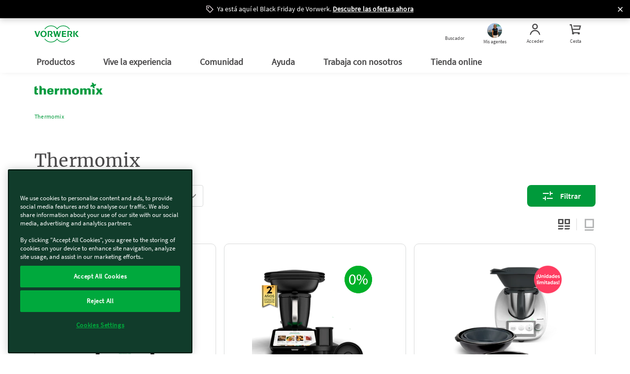

--- FILE ---
content_type: text/css
request_url: https://www.vorwerk.com/etc.clientlibs/vorwerk/base/clientlibs/clientlibs-webpack-critical-css-all.min.ACSHASHe789b002a6c38f0f16f032968b9dfe96.css
body_size: 875
content:
.heroimage-component .heroimage__container{position:relative;width:100%;overflow:hidden}.heroimage-component .heroimage__container:before{display:block;content:"";width:100%;padding-top:42.85714%}.heroimage-component .heroimage__container>.content-ratio{position:absolute;top:0;left:0;right:0;bottom:0}.heroimage-component .heroimage__tiles-container{display:flex;margin-bottom:-90px}@media (max-width:767px){.heroimage-component .heroimage__tiles-container{flex-direction:column;margin-bottom:-70px}}@media (max-width:767px){.heroimage-component .heroimage__tiles-container.heroimage-1-narrow-tile,.heroimage-component .heroimage__tiles-container.heroimage-1-tile{margin-bottom:-60px}}@media screen and (min-width:992px){.heroimage-component .heroimage__tiles-container.heroimage-1-narrow-tile .heroimage__tiles-container-items,.heroimage-component .heroimage__tiles-container.heroimage-1-tile .heroimage__tiles-container-items{padding:30px}}@media (max-width:767px){.heroimage-component .heroimage__tiles-container.heroimage-1-narrow-tile .heroimage__tiles-container-items,.heroimage-component .heroimage__tiles-container.heroimage-1-tile .heroimage__tiles-container-items{bottom:60px}}.heroimage-component .heroimage__tiles-container.heroimage-1-narrow-tile .heroimage__tiles-container-items .price-container,.heroimage-component .heroimage__tiles-container.heroimage-1-tile .heroimage__tiles-container-items .price-container{font-size:44px}@media (max-width:767px){.heroimage-component .heroimage__tiles-container.heroimage-1-narrow-tile .heroimage__tiles-container-items .price-container,.heroimage-component .heroimage__tiles-container.heroimage-1-tile .heroimage__tiles-container-items .price-container{font-size:28px}}.heroimage-component .heroimage__tiles-container.heroimage-1-narrow-tile .heroimage__tiles-container-items{max-width:752px;margin:auto}.heroimage-component .heroimage__tiles-container.heroimage-1-narrow-tile .heroimage__tiles-container-items .container{width:auto;margin:auto}.heroimage-component .heroimage__tiles-container-items{flex:1;min-height:160px;background-color:#fff;position:relative;padding:10px;bottom:80px;border-radius:18px;border:1px solid #b1b2b3;transition:transform .5s,box-shadow .5s ease-in-out}.heroimage-component .heroimage__tiles-container-items:not(:first-child){margin-left:20px}@media (max-width:767px){.heroimage-component .heroimage__tiles-container-items:not(:first-child){margin-left:0;width:100%;margin-bottom:20px}}@media (max-width:767px){.heroimage-component .heroimage__tiles-container-items{padding:24px 9px 9px;flex:flex;width:100%;min-height:120px;bottom:50px;margin-bottom:20px}}@media (max-width:767px){.heroimage-component .heroimage__tiles-container-items .singlecolumn-component{padding:0 15px 15px}}.heroimage-component .heroimage__container.hero-is-image.ratio-heroimage__container{position:relative}.heroimage-component .heroimage__container.hero-is-image.ratio-heroimage__container:before{display:block;content:"";width:100%;padding-top:42.85714%}.heroimage-component .heroimage__container.hero-is-image.ratio-heroimage__container>.content-ratio{position:absolute;top:0;left:0;right:0;bottom:0}@media (max-width:767px){.heroimage-component .heroimage__container.hero-is-image.ratio-heroimage__container{position:relative}.heroimage-component .heroimage__container.hero-is-image.ratio-heroimage__container:before{display:block;content:"";width:100%;padding-top:100%}.heroimage-component .heroimage__container.hero-is-image.ratio-heroimage__container>.content-ratio{position:absolute;top:0;left:0;right:0;bottom:0}}.heroimage-component .heroimage__container.hero-is-image.ratio-heroimage__container .ratio-heroimage{aspect-ratio:21/9}@media (max-width:767px){.heroimage-component .heroimage__container.hero-is-image.ratio-heroimage__container .ratio-heroimage{aspect-ratio:1/1}}.heroimage-component .heroimage__container.hero-is-image.ratio-heroimageshort__container{position:relative}.heroimage-component .heroimage__container.hero-is-image.ratio-heroimageshort__container:before{display:block;content:"";width:100%;padding-top:33.33333%}.heroimage-component .heroimage__container.hero-is-image.ratio-heroimageshort__container>.content-ratio{position:absolute;top:0;left:0;right:0;bottom:0}@media (max-width:767px){.heroimage-component .heroimage__container.hero-is-image.ratio-heroimageshort__container{position:relative}.heroimage-component .heroimage__container.hero-is-image.ratio-heroimageshort__container:before{display:block;content:"";width:100%;padding-top:50%}.heroimage-component .heroimage__container.hero-is-image.ratio-heroimageshort__container>.content-ratio{position:absolute;top:0;left:0;right:0;bottom:0}}.heroimage-component .heroimage__container.hero-is-image.ratio-heroimageshort__container .ratio-heroimageshort{aspect-ratio:3/1}@media (max-width:767px){.heroimage-component .heroimage__container.hero-is-image.ratio-heroimageshort__container .ratio-heroimageshort{aspect-ratio:2/1}}.heroimage-component .heroimage__container.hero-is-image.ratio-aopheroimage__container{position:relative}.heroimage-component .heroimage__container.hero-is-image.ratio-aopheroimage__container:before{display:block;content:"";width:100%;padding-top:33.33333%}.heroimage-component .heroimage__container.hero-is-image.ratio-aopheroimage__container>.content-ratio{position:absolute;top:0;left:0;right:0;bottom:0}.heroimage-component .heroimage__container.hero-is-image.ratio-aopheroimage__container .ratio-aopheroimage{aspect-ratio:3/1}@media screen and (min-width:992px) and (max-width:1199px){.heroimage-component .heroimage__container.hero-is-image.ratio-aopheroimage__container .ratio-aopheroimage{aspect-ratio:2/1}}@media screen and (max-width:991px){.heroimage-component .heroimage__container.hero-is-image.ratio-aopheroimage__container .ratio-aopheroimage{aspect-ratio:1/1}}@media screen and (min-width:992px) and (max-width:1199px){.heroimage-component .heroimage__container.hero-is-image.ratio-aopheroimage__container{position:relative}.heroimage-component .heroimage__container.hero-is-image.ratio-aopheroimage__container:before{display:block;content:"";width:100%;padding-top:50%}.heroimage-component .heroimage__container.hero-is-image.ratio-aopheroimage__container>.content-ratio{position:absolute;top:0;left:0;right:0;bottom:0}}@media screen and (max-width:991px){.heroimage-component .heroimage__container.hero-is-image.ratio-aopheroimage__container{position:relative}.heroimage-component .heroimage__container.hero-is-image.ratio-aopheroimage__container:before{display:block;content:"";width:100%;padding-top:100%}.heroimage-component .heroimage__container.hero-is-image.ratio-aopheroimage__container>.content-ratio{position:absolute;top:0;left:0;right:0;bottom:0}}.heroimage-component .heroimage__container.hero-is-image .ratio-pdphero{aspect-ratio:16/9}@media (max-width:767px){.heroimage-component .heroimage__container.hero-is-image .ratio-pdphero{aspect-ratio:1/1}}
.imageElement{width:100%}.imageElement.ratio-3x2{aspect-ratio:3/2}.imageElement.ratio-1x2{aspect-ratio:1/2}.imageElement.ratio-4x3{aspect-ratio:4/3}.imageElement.ratio-16x9{aspect-ratio:16/9}.imageElement.ratio-1x1{aspect-ratio:1/1}.imageElement.ratio-4x1{aspect-ratio:4/1}
.top-selection__image{position:relative;width:60%}.top-selection__image:before{display:block;content:"";width:100%;padding-top:66.66667%}.top-selection__image>.content-ratio{position:absolute;top:0;left:0;right:0;bottom:0}@media screen and (max-width:991px){.top-selection__image{width:75%}}
.navtile__container img.ratio-navtilebig{aspect-ratio:1/1}@media screen and (max-width:991px){.navtile__container img.ratio-navtilebig{aspect-ratio:4/1}}@media screen and (max-width:575.98px){.navtile__container img.ratio-navtilebig{aspect-ratio:3/1}}.navtile__container img.ratio-navtilestandard{aspect-ratio:2/1}@media screen and (max-width:991px){.navtile__container img.ratio-navtilestandard{aspect-ratio:4/1}}@media screen and (max-width:575.98px){.navtile__container img.ratio-navtilestandard{aspect-ratio:3/1}}
.teaser--big__image,.teaser--fullwidth__image{position:relative;overflow:hidden}.teaser--big__image .ratio-bigteaser,.teaser--fullwidth__image .ratio-bigteaser{aspect-ratio:16/9}@media screen and (max-width:991px){.teaser--big__image .ratio-bigteaser,.teaser--fullwidth__image .ratio-bigteaser{aspect-ratio:4/3}}
.teaser--marketing__image{position:relative;overflow:hidden}@media screen and (min-width:1200px){.teaser--marketing__image{width:60%}}.teaser--marketing__image .ratio-marketingteaser{aspect-ratio:4/3}@media screen and (max-width:991px){.teaser--marketing__image .ratio-marketingteaser{aspect-ratio:3/2}}
[class^=teaser--] .ratio-standardteaser{aspect-ratio:3/2}
.tileteaser-component .navtile__container img.ratio-tilestandardhalf{aspect-ratio:2/1}@media screen and (max-width:575.98px){.tileteaser-component .navtile__container img.ratio-tilestandardhalf{aspect-ratio:3/2}}.tileteaser-component .navtile__container img.ratio-tilestandard{aspect-ratio:4/1}@media screen and (max-width:575.98px){.tileteaser-component .navtile__container img.ratio-tilestandard{aspect-ratio:3/1}}
.top-features__image{position:relative;overflow:hidden}.top-features__image .ratio-topfeatures{aspect-ratio:21/9}@media (max-width:767px){.top-features__image .ratio-topfeatures{aspect-ratio:16/9}}
.vorwerkmap-component .details-view-image{width:100%;position:relative}.vorwerkmap-component .details-view-image:before{display:block;content:"";width:100%;padding-top:75%}.vorwerkmap-component .details-view-image>.content-ratio{position:absolute;top:0;left:0;right:0;bottom:0}.vorwerkmap-component .details-view-image img{position:relative}.vorwerkmap-component .details-view-image img:before{display:block;content:"";width:100%;padding-top:75%}.vorwerkmap-component .details-view-image img>.content-ratio{position:absolute;top:0;left:0;right:0;bottom:0}


--- FILE ---
content_type: text/css;charset=UTF-8
request_url: https://www.vorwerk.com/wro/vorward_responsive.css
body_size: 143596
content:


html{font-family:sans-serif;-ms-text-size-adjust:100%;-webkit-text-size-adjust:100%;}body{margin:0;}article,
aside,
details,
figcaption,
figure,
footer,
header,
hgroup,
main,
menu,
nav,
section,
summary{display:block;}audio,
canvas,
progress,
video{display:inline-block;vertical-align:baseline;}audio:not([controls]){display:none;height:0;}[hidden],
template{display:none;}a{background-color:transparent;}a:active,
a:hover{outline:0;}abbr[title]{border-bottom:none;text-decoration:underline;text-decoration:underline dotted;}b,
strong{font-weight:bold;}dfn{font-style:italic;}h1{font-size:2em;margin:0.67em 0;}mark{background:#ff0;color:#000;}small{font-size:80%;}sub,
sup{font-size:75%;line-height:0;position:relative;vertical-align:baseline;}sup{top:-0.5em;}sub{bottom:-0.25em;}img{border:0;}svg:not(:root){overflow:hidden;}figure{margin:1em 40px;}hr{box-sizing:content-box;height:0;}pre{overflow:auto;}code,
kbd,
pre,
samp{font-family:monospace, monospace;font-size:1em;}button,
input,
optgroup,
select,
textarea{color:inherit;font:inherit;margin:0;}button{overflow:visible;}button,
select{text-transform:none;}button,
html input[type="button"],
input[type="reset"],
input[type="submit"]{-webkit-appearance:button;cursor:pointer;}button[disabled],
html input[disabled]{cursor:default;}button::-moz-focus-inner,
input::-moz-focus-inner{border:0;padding:0;}input{line-height:normal;}input[type="checkbox"],
input[type="radio"]{box-sizing:border-box;padding:0;}input[type="number"]::-webkit-inner-spin-button,
input[type="number"]::-webkit-outer-spin-button{height:auto;}input[type="search"]{-webkit-appearance:textfield;box-sizing:content-box;}input[type="search"]::-webkit-search-cancel-button,
input[type="search"]::-webkit-search-decoration{-webkit-appearance:none;}fieldset{border:1px solid #c0c0c0;margin:0 2px;padding:0.35em 0.625em 0.75em;}legend{border:0;padding:0;}textarea{overflow:auto;}optgroup{font-weight:bold;}table{border-collapse:collapse;border-spacing:0;}td,
th{padding:0;}@media print{*,
 *:before,
 *:after{color:#000 !important;text-shadow:none !important;background:transparent !important;box-shadow:none !important;}a,
 a:visited{text-decoration:underline;}a[href]:after{content:"(" attr(href) ")";}abbr[title]:after{content:"(" attr(title) ")";}a[href^="#"]:after,
 a[href^="javascript:"]:after{content:"";}pre,
 blockquote{border:1px solid #999;page-break-inside:avoid;}thead{display:table-header-group;}tr,
 img{page-break-inside:avoid;}img{max-width:100% !important;}p,
 h2,
 h3{orphans:3;widows:3;}h2,
 h3{page-break-after:avoid;}.navbar{display:none;}.btn > .caret,
 .dropup > .btn > .caret{border-top-color:#000 !important;}.label{border:1px solid #000;}.table{border-collapse:collapse !important;}.table td,
 .table th{background-color:#fff !important;}.table-bordered th,
 .table-bordered td{border:1px solid #ddd !important;}}@font-face{font-family:"Glyphicons Halflings";src:url("../_ui/responsive/theme-vorward/fonts/glyphicons-halflings-regular.eot");src:url("../_ui/responsive/theme-vorward/fonts/glyphicons-halflings-regular.eot?#iefix") format("embedded-opentype"), url("../_ui/responsive/theme-vorward/fonts/glyphicons-halflings-regular.woff2") format("woff2"), url("../_ui/responsive/theme-vorward/fonts/glyphicons-halflings-regular.woff") format("woff"), url("../_ui/responsive/theme-vorward/fonts/glyphicons-halflings-regular.ttf") format("truetype"), url("../_ui/responsive/theme-vorward/fonts/glyphicons-halflings-regular.svg#glyphicons_halflingsregular") format("svg");font-display:swap;}.glyphicon{position:relative;top:1px;display:inline-block;font-family:"Glyphicons Halflings";font-style:normal;font-weight:400;line-height:1;-webkit-font-smoothing:antialiased;-moz-osx-font-smoothing:grayscale;}.glyphicon-asterisk:before{content:"\002a";}.glyphicon-plus:before{content:"\002b";}.glyphicon-euro:before,
.glyphicon-eur:before{content:"\20ac";}.glyphicon-minus:before{content:"\2212";}.glyphicon-cloud:before{content:"\2601";}.glyphicon-envelope:before{content:"\2709";}.glyphicon-pencil:before{content:"\270f";}.glyphicon-glass:before{content:"\e001";}.glyphicon-music:before{content:"\e002";}.glyphicon-search:before{content:"\e003";}.glyphicon-heart:before{content:"\e005";}.glyphicon-star:before{content:"\e006";}.glyphicon-star-empty:before{content:"\e007";}.glyphicon-user:before{content:"\e008";}.glyphicon-film:before{content:"\e009";}.glyphicon-th-large:before{content:"\e010";}.glyphicon-th:before{content:"\e011";}.glyphicon-th-list:before{content:"\e012";}.glyphicon-ok:before{content:"\e013";}.glyphicon-remove:before{content:"\e014";}.glyphicon-zoom-in:before{content:"\e015";}.glyphicon-zoom-out:before{content:"\e016";}.glyphicon-off:before{content:"\e017";}.glyphicon-signal:before{content:"\e018";}.glyphicon-cog:before{content:"\e019";}.glyphicon-trash:before{content:"\e020";}.glyphicon-home:before{content:"\e021";}.glyphicon-file:before{content:"\e022";}.glyphicon-time:before{content:"\e023";}.glyphicon-road:before{content:"\e024";}.glyphicon-download-alt:before{content:"\e025";}.glyphicon-download:before{content:"\e026";}.glyphicon-upload:before{content:"\e027";}.glyphicon-inbox:before{content:"\e028";}.glyphicon-play-circle:before{content:"\e029";}.glyphicon-repeat:before{content:"\e030";}.glyphicon-refresh:before{content:"\e031";}.glyphicon-list-alt:before{content:"\e032";}.glyphicon-lock:before{content:"\e033";}.glyphicon-flag:before{content:"\e034";}.glyphicon-headphones:before{content:"\e035";}.glyphicon-volume-off:before{content:"\e036";}.glyphicon-volume-down:before{content:"\e037";}.glyphicon-volume-up:before{content:"\e038";}.glyphicon-qrcode:before{content:"\e039";}.glyphicon-barcode:before{content:"\e040";}.glyphicon-tag:before{content:"\e041";}.glyphicon-tags:before{content:"\e042";}.glyphicon-book:before{content:"\e043";}.glyphicon-bookmark:before{content:"\e044";}.glyphicon-print:before{content:"\e045";}.glyphicon-camera:before{content:"\e046";}.glyphicon-font:before{content:"\e047";}.glyphicon-bold:before{content:"\e048";}.glyphicon-italic:before{content:"\e049";}.glyphicon-text-height:before{content:"\e050";}.glyphicon-text-width:before{content:"\e051";}.glyphicon-align-left:before{content:"\e052";}.glyphicon-align-center:before{content:"\e053";}.glyphicon-align-right:before{content:"\e054";}.glyphicon-align-justify:before{content:"\e055";}.glyphicon-list:before{content:"\e056";}.glyphicon-indent-left:before{content:"\e057";}.glyphicon-indent-right:before{content:"\e058";}.glyphicon-facetime-video:before{content:"\e059";}.glyphicon-picture:before{content:"\e060";}.glyphicon-map-marker:before{content:"\e062";}.glyphicon-adjust:before{content:"\e063";}.glyphicon-tint:before{content:"\e064";}.glyphicon-edit:before{content:"\e065";}.glyphicon-share:before{content:"\e066";}.glyphicon-check:before{content:"\e067";}.glyphicon-move:before{content:"\e068";}.glyphicon-step-backward:before{content:"\e069";}.glyphicon-fast-backward:before{content:"\e070";}.glyphicon-backward:before{content:"\e071";}.glyphicon-play:before{content:"\e072";}.glyphicon-pause:before{content:"\e073";}.glyphicon-stop:before{content:"\e074";}.glyphicon-forward:before{content:"\e075";}.glyphicon-fast-forward:before{content:"\e076";}.glyphicon-step-forward:before{content:"\e077";}.glyphicon-eject:before{content:"\e078";}.glyphicon-chevron-left:before{content:"\e079";}.glyphicon-chevron-right:before{content:"\e080";}.glyphicon-plus-sign:before{content:"\e081";}.glyphicon-minus-sign:before{content:"\e082";}.glyphicon-remove-sign:before{content:"\e083";}.glyphicon-ok-sign:before{content:"\e084";}.glyphicon-question-sign:before{content:"\e085";}.glyphicon-info-sign:before{content:"\e086";}.glyphicon-screenshot:before{content:"\e087";}.glyphicon-remove-circle:before{content:"\e088";}.glyphicon-ok-circle:before{content:"\e089";}.glyphicon-ban-circle:before{content:"\e090";}.glyphicon-arrow-left:before{content:"\e091";}.glyphicon-arrow-right:before{content:"\e092";}.glyphicon-arrow-up:before{content:"\e093";}.glyphicon-arrow-down:before{content:"\e094";}.glyphicon-share-alt:before{content:"\e095";}.glyphicon-resize-full:before{content:"\e096";}.glyphicon-resize-small:before{content:"\e097";}.glyphicon-exclamation-sign:before{content:"\e101";}.glyphicon-gift:before{content:"\e102";}.glyphicon-leaf:before{content:"\e103";}.glyphicon-fire:before{content:"\e104";}.glyphicon-eye-open:before{content:"\e105";}.glyphicon-eye-close:before{content:"\e106";}.glyphicon-warning-sign:before{content:"\e107";}.glyphicon-plane:before{content:"\e108";}.glyphicon-calendar:before{content:"\e109";}.glyphicon-random:before{content:"\e110";}.glyphicon-comment:before{content:"\e111";}.glyphicon-magnet:before{content:"\e112";}.glyphicon-chevron-up:before{content:"\e113";}.glyphicon-chevron-down:before{content:"\e114";}.glyphicon-retweet:before{content:"\e115";}.glyphicon-shopping-cart:before{content:"\e116";}.glyphicon-folder-close:before{content:"\e117";}.glyphicon-folder-open:before{content:"\e118";}.glyphicon-resize-vertical:before{content:"\e119";}.glyphicon-resize-horizontal:before{content:"\e120";}.glyphicon-hdd:before{content:"\e121";}.glyphicon-bullhorn:before{content:"\e122";}.glyphicon-bell:before{content:"\e123";}.glyphicon-certificate:before{content:"\e124";}.glyphicon-thumbs-up:before{content:"\e125";}.glyphicon-thumbs-down:before{content:"\e126";}.glyphicon-hand-right:before{content:"\e127";}.glyphicon-hand-left:before{content:"\e128";}.glyphicon-hand-up:before{content:"\e129";}.glyphicon-hand-down:before{content:"\e130";}.glyphicon-circle-arrow-right:before{content:"\e131";}.glyphicon-circle-arrow-left:before{content:"\e132";}.glyphicon-circle-arrow-up:before{content:"\e133";}.glyphicon-circle-arrow-down:before{content:"\e134";}.glyphicon-globe:before{content:"\e135";}.glyphicon-wrench:before{content:"\e136";}.glyphicon-tasks:before{content:"\e137";}.glyphicon-filter:before{content:"\e138";}.glyphicon-briefcase:before{content:"\e139";}.glyphicon-fullscreen:before{content:"\e140";}.glyphicon-dashboard:before{content:"\e141";}.glyphicon-paperclip:before{content:"\e142";}.glyphicon-heart-empty:before{content:"\e143";}.glyphicon-link:before{content:"\e144";}.glyphicon-phone:before{content:"\e145";}.glyphicon-pushpin:before{content:"\e146";}.glyphicon-usd:before{content:"\e148";}.glyphicon-gbp:before{content:"\e149";}.glyphicon-sort:before{content:"\e150";}.glyphicon-sort-by-alphabet:before{content:"\e151";}.glyphicon-sort-by-alphabet-alt:before{content:"\e152";}.glyphicon-sort-by-order:before{content:"\e153";}.glyphicon-sort-by-order-alt:before{content:"\e154";}.glyphicon-sort-by-attributes:before{content:"\e155";}.glyphicon-sort-by-attributes-alt:before{content:"\e156";}.glyphicon-unchecked:before{content:"\e157";}.glyphicon-expand:before{content:"\e158";}.glyphicon-collapse-down:before{content:"\e159";}.glyphicon-collapse-up:before{content:"\e160";}.glyphicon-log-in:before{content:"\e161";}.glyphicon-flash:before{content:"\e162";}.glyphicon-log-out:before{content:"\e163";}.glyphicon-new-window:before{content:"\e164";}.glyphicon-record:before{content:"\e165";}.glyphicon-save:before{content:"\e166";}.glyphicon-open:before{content:"\e167";}.glyphicon-saved:before{content:"\e168";}.glyphicon-import:before{content:"\e169";}.glyphicon-export:before{content:"\e170";}.glyphicon-send:before{content:"\e171";}.glyphicon-floppy-disk:before{content:"\e172";}.glyphicon-floppy-saved:before{content:"\e173";}.glyphicon-floppy-remove:before{content:"\e174";}.glyphicon-floppy-save:before{content:"\e175";}.glyphicon-floppy-open:before{content:"\e176";}.glyphicon-credit-card:before{content:"\e177";}.glyphicon-transfer:before{content:"\e178";}.glyphicon-cutlery:before{content:"\e179";}.glyphicon-header:before{content:"\e180";}.glyphicon-compressed:before{content:"\e181";}.glyphicon-earphone:before{content:"\e182";}.glyphicon-phone-alt:before{content:"\e183";}.glyphicon-tower:before{content:"\e184";}.glyphicon-stats:before{content:"\e185";}.glyphicon-sd-video:before{content:"\e186";}.glyphicon-hd-video:before{content:"\e187";}.glyphicon-subtitles:before{content:"\e188";}.glyphicon-sound-stereo:before{content:"\e189";}.glyphicon-sound-dolby:before{content:"\e190";}.glyphicon-sound-5-1:before{content:"\e191";}.glyphicon-sound-6-1:before{content:"\e192";}.glyphicon-sound-7-1:before{content:"\e193";}.glyphicon-copyright-mark:before{content:"\e194";}.glyphicon-registration-mark:before{content:"\e195";}.glyphicon-cloud-download:before{content:"\e197";}.glyphicon-cloud-upload:before{content:"\e198";}.glyphicon-tree-conifer:before{content:"\e199";}.glyphicon-tree-deciduous:before{content:"\e200";}.glyphicon-cd:before{content:"\e201";}.glyphicon-save-file:before{content:"\e202";}.glyphicon-open-file:before{content:"\e203";}.glyphicon-level-up:before{content:"\e204";}.glyphicon-copy:before{content:"\e205";}.glyphicon-paste:before{content:"\e206";}.glyphicon-alert:before{content:"\e209";}.glyphicon-equalizer:before{content:"\e210";}.glyphicon-king:before{content:"\e211";}.glyphicon-queen:before{content:"\e212";}.glyphicon-pawn:before{content:"\e213";}.glyphicon-bishop:before{content:"\e214";}.glyphicon-knight:before{content:"\e215";}.glyphicon-baby-formula:before{content:"\e216";}.glyphicon-tent:before{content:"\26fa";}.glyphicon-blackboard:before{content:"\e218";}.glyphicon-bed:before{content:"\e219";}.glyphicon-apple:before{content:"\f8ff";}.glyphicon-erase:before{content:"\e221";}.glyphicon-hourglass:before{content:"\231b";}.glyphicon-lamp:before{content:"\e223";}.glyphicon-duplicate:before{content:"\e224";}.glyphicon-piggy-bank:before{content:"\e225";}.glyphicon-scissors:before{content:"\e226";}.glyphicon-bitcoin:before{content:"\e227";}.glyphicon-btc:before{content:"\e227";}.glyphicon-xbt:before{content:"\e227";}.glyphicon-yen:before{content:"\00a5";}.glyphicon-jpy:before{content:"\00a5";}.glyphicon-ruble:before{content:"\20bd";}.glyphicon-rub:before{content:"\20bd";}.glyphicon-scale:before{content:"\e230";}.glyphicon-ice-lolly:before{content:"\e231";}.glyphicon-ice-lolly-tasted:before{content:"\e232";}.glyphicon-education:before{content:"\e233";}.glyphicon-option-horizontal:before{content:"\e234";}.glyphicon-option-vertical:before{content:"\e235";}.glyphicon-menu-hamburger:before{content:"\e236";}.glyphicon-modal-window:before{content:"\e237";}.glyphicon-oil:before{content:"\e238";}.glyphicon-grain:before{content:"\e239";}.glyphicon-sunglasses:before{content:"\e240";}.glyphicon-text-size:before{content:"\e241";}.glyphicon-text-color:before{content:"\e242";}.glyphicon-text-background:before{content:"\e243";}.glyphicon-object-align-top:before{content:"\e244";}.glyphicon-object-align-bottom:before{content:"\e245";}.glyphicon-object-align-horizontal:before{content:"\e246";}.glyphicon-object-align-left:before{content:"\e247";}.glyphicon-object-align-vertical:before{content:"\e248";}.glyphicon-object-align-right:before{content:"\e249";}.glyphicon-triangle-right:before{content:"\e250";}.glyphicon-triangle-left:before{content:"\e251";}.glyphicon-triangle-bottom:before{content:"\e252";}.glyphicon-triangle-top:before{content:"\e253";}.glyphicon-console:before{content:"\e254";}.glyphicon-superscript:before{content:"\e255";}.glyphicon-subscript:before{content:"\e256";}.glyphicon-menu-left:before{content:"\e257";}.glyphicon-menu-right:before{content:"\e258";}.glyphicon-menu-down:before{content:"\e259";}.glyphicon-menu-up:before{content:"\e260";}*{-webkit-box-sizing:border-box;-moz-box-sizing:border-box;box-sizing:border-box;}*:before,
*:after{-webkit-box-sizing:border-box;-moz-box-sizing:border-box;box-sizing:border-box;}html{font-size:10px;-webkit-tap-highlight-color:rgba(0, 0, 0, 0);}body{font-family:SourceSansRegular, Arial, Tahoma, Verdana, Helvetica, sans-serif;font-size:16px;line-height:1.5;color:#4b4a4b;background-color:#ffffff;}input,
button,
select,
textarea{font-family:inherit;font-size:inherit;line-height:inherit;}a{color:#009a3d;text-decoration:none;}a:hover,
a:focus{color:#95c11c;text-decoration:underline;}a:focus{outline:5px auto -webkit-focus-ring-color;outline-offset:-2px;}figure{margin:0;}img{vertical-align:middle;}.img-responsive,
.thumbnail > img,
.thumbnail a > img,
.carousel-inner > .item > img,
.carousel-inner > .item > a > img{display:block;max-width:100%;height:auto;}.img-rounded{border-radius:0px;}.img-thumbnail{padding:4px;line-height:1.5;background-color:#ffffff;border:1px solid #dddddd;border-radius:0px;-webkit-transition:all 0.2s ease-in-out;-o-transition:all 0.2s ease-in-out;transition:all 0.2s ease-in-out;display:inline-block;max-width:100%;height:auto;}.img-circle{border-radius:50%;}hr{margin-top:24px;margin-bottom:24px;border:0;border-top:1px solid #b1b2b3;}.sr-only{position:absolute;width:1px;height:1px;padding:0;margin:-1px;overflow:hidden;clip:rect(0, 0, 0, 0);border:0;}.sr-only-focusable:active,
.sr-only-focusable:focus{position:static;width:auto;height:auto;margin:0;overflow:visible;clip:auto;}[role="button"]{cursor:pointer;}h1,
h2,
h3,
h4,
h5,
h6,
.h1,
.h2,
.h3,
.h4,
.h5,
.h6{font-family:"MerriweatherRegular", Arial, Tahoma, Verdana, Helvetica, sans-serif;font-weight:normal;line-height:1.5;color:#4b4a4b;}h1 small,
h2 small,
h3 small,
h4 small,
h5 small,
h6 small,
.h1 small,
.h2 small,
.h3 small,
.h4 small,
.h5 small,
.h6 small,
h1 .small,
h2 .small,
h3 .small,
h4 .small,
h5 .small,
h6 .small,
.h1 .small,
.h2 .small,
.h3 .small,
.h4 .small,
.h5 .small,
.h6 .small{font-weight:400;line-height:1;color:#777777;}h1,
.h1,
h2,
.h2,
h3,
.h3{margin-top:24px;margin-bottom:12px;}h1 small,
.h1 small,
h2 small,
.h2 small,
h3 small,
.h3 small,
h1 .small,
.h1 .small,
h2 .small,
.h2 .small,
h3 .small,
.h3 .small{font-size:65%;}h4,
.h4,
h5,
.h5,
h6,
.h6{margin-top:12px;margin-bottom:12px;}h4 small,
.h4 small,
h5 small,
.h5 small,
h6 small,
.h6 small,
h4 .small,
.h4 .small,
h5 .small,
.h5 .small,
h6 .small,
.h6 .small{font-size:75%;}h1,
.h1{font-size:44px;}h2,
.h2{font-size:36px;}h3,
.h3{font-size:28px;}h4,
.h4{font-size:21px;}h5,
.h5{font-size:18px;}h6,
.h6{font-size:14px;}p{margin:0 0 12px;}.lead{margin-bottom:24px;font-size:18px;font-weight:300;line-height:1.4;}@media(min-width:768px){.lead{font-size:24px;}}small,
.small{font-size:75%;}mark,
.mark{padding:.2em;background-color:#fcf8e3;}.text-left{text-align:left;}.text-right{text-align:right;}.text-center{text-align:center;}.text-justify{text-align:justify;}.text-nowrap{white-space:nowrap;}.text-lowercase{text-transform:lowercase;}.text-uppercase{text-transform:uppercase;}.text-capitalize{text-transform:capitalize;}.text-muted{color:#777777;}.text-primary{color:#009a3b;}a.text-primary:hover,
a.text-primary:focus{color:#006727;}.text-success{color:#b1b2b3;}a.text-success:hover,
a.text-success:focus{color:#97999a;}.text-info{color:#31708f;}a.text-info:hover,
a.text-info:focus{color:#245269;}.text-warning{color:#8a6d3b;}a.text-warning:hover,
a.text-warning:focus{color:#66512c;}.text-danger{color:#db0047;}a.text-danger:hover,
a.text-danger:focus{color:#a80036;}.bg-primary{color:#fff;background-color:#009a3b;}a.bg-primary:hover,
a.bg-primary:focus{background-color:#006727;}.bg-success{background-color:#dff0d8;}a.bg-success:hover,
a.bg-success:focus{background-color:#c1e2b3;}.bg-info{background-color:#d9edf7;}a.bg-info:hover,
a.bg-info:focus{background-color:#afd9ee;}.bg-warning{background-color:#fcf8e3;}a.bg-warning:hover,
a.bg-warning:focus{background-color:#f7ecb5;}.bg-danger{background-color:#f2dede;}a.bg-danger:hover,
a.bg-danger:focus{background-color:#e4b9b9;}.page-header{padding-bottom:11px;margin:48px 0 24px;border-bottom:1px solid none;}ul,
ol{margin-top:0;margin-bottom:12px;}ul ul,
ol ul,
ul ol,
ol ol{margin-bottom:0;}.list-unstyled{padding-left:0;list-style:none;}.list-inline{padding-left:0;list-style:none;margin-left:-5px;}.list-inline > li{display:inline-block;padding-right:5px;padding-left:5px;}dl{margin-top:0;margin-bottom:24px;}dt,
dd{line-height:1.5;}dt{font-weight:700;}dd{margin-left:0;}@media(min-width:768px){.dl-horizontal dt{float:left;width:160px;clear:left;text-align:right;overflow:hidden;text-overflow:ellipsis;white-space:nowrap;}.dl-horizontal dd{margin-left:180px;}}abbr[title],
abbr[data-original-title]{cursor:help;}.initialism{font-size:90%;text-transform:uppercase;}blockquote{padding:12px 24px;margin:0 0 24px;font-size:20px;border-left:5px solid #eeeeee;}blockquote p:last-child,
blockquote ul:last-child,
blockquote ol:last-child{margin-bottom:0;}blockquote footer,
blockquote small,
blockquote .small{display:block;font-size:80%;line-height:1.5;color:#777777;}blockquote footer:before,
blockquote small:before,
blockquote .small:before{content:"\2014 \00A0";}.blockquote-reverse,
blockquote.pull-right{padding-right:15px;padding-left:0;text-align:right;border-right:5px solid #eeeeee;border-left:0;}.blockquote-reverse footer:before,
blockquote.pull-right footer:before,
.blockquote-reverse small:before,
blockquote.pull-right small:before,
.blockquote-reverse .small:before,
blockquote.pull-right .small:before{content:"";}.blockquote-reverse footer:after,
blockquote.pull-right footer:after,
.blockquote-reverse small:after,
blockquote.pull-right small:after,
.blockquote-reverse .small:after,
blockquote.pull-right .small:after{content:"\00A0 \2014";}address{margin-bottom:24px;font-style:normal;line-height:1.5;}code,
kbd,
pre,
samp{font-family:Menlo, Monaco, Consolas, "Courier New", monospace;}code{padding:2px 4px;font-size:90%;color:#c7254e;background-color:#f9f2f4;border-radius:0px;}kbd{padding:2px 4px;font-size:90%;color:#ffffff;background-color:#333333;border-radius:4px;box-shadow:inset 0 -1px 0 rgba(0, 0, 0, 0.25);}kbd kbd{padding:0;font-size:100%;font-weight:700;box-shadow:none;}pre{display:block;padding:11.5px;margin:0 0 12px;font-size:15px;line-height:1.5;color:#333333;word-break:break-all;word-wrap:break-word;background-color:#f5f5f5;border:1px solid #cccccc;border-radius:0px;}pre code{padding:0;font-size:inherit;color:inherit;white-space:pre-wrap;background-color:transparent;border-radius:0;}.pre-scrollable{max-height:340px;overflow-y:scroll;}.container{padding-right:15px;padding-left:15px;margin-right:auto;margin-left:auto;}@media(min-width:768px){.container{width:100%;}}@media(min-width:992px){.container{width:990px;}}@media(min-width:1200px){.container{width:1170px;}}.container-fluid{padding-right:15px;padding-left:15px;margin-right:auto;margin-left:auto;}.row{margin-right:-15px;margin-left:-15px;}.row-no-gutters{margin-right:0;margin-left:0;}.row-no-gutters [class*="col-"]{padding-right:0;padding-left:0;}.col-xs-1, .col-sm-1, .col-md-1, .col-lg-1, .col-xs-2, .col-sm-2, .col-md-2, .col-lg-2, .col-xs-3, .col-sm-3, .col-md-3, .col-lg-3, .col-xs-4, .col-sm-4, .col-md-4, .col-lg-4, .col-xs-5, .col-sm-5, .col-md-5, .col-lg-5, .col-xs-6, .col-sm-6, .col-md-6, .col-lg-6, .col-xs-7, .col-sm-7, .col-md-7, .col-lg-7, .col-xs-8, .col-sm-8, .col-md-8, .col-lg-8, .col-xs-9, .col-sm-9, .col-md-9, .col-lg-9, .col-xs-10, .col-sm-10, .col-md-10, .col-lg-10, .col-xs-11, .col-sm-11, .col-md-11, .col-lg-11, .col-xs-12, .col-sm-12, .col-md-12, .col-lg-12{position:relative;min-height:1px;padding-right:15px;padding-left:15px;}.col-xs-1, .col-xs-2, .col-xs-3, .col-xs-4, .col-xs-5, .col-xs-6, .col-xs-7, .col-xs-8, .col-xs-9, .col-xs-10, .col-xs-11, .col-xs-12{float:left;}.col-xs-12{width:100%;}.col-xs-11{width:91.66666667%;}.col-xs-10{width:83.33333333%;}.col-xs-9{width:75%;}.col-xs-8{width:66.66666667%;}.col-xs-7{width:58.33333333%;}.col-xs-6{width:50%;}.col-xs-5{width:41.66666667%;}.col-xs-4{width:33.33333333%;}.col-xs-3{width:25%;}.col-xs-2{width:16.66666667%;}.col-xs-1{width:8.33333333%;}.col-xs-pull-12{right:100%;}.col-xs-pull-11{right:91.66666667%;}.col-xs-pull-10{right:83.33333333%;}.col-xs-pull-9{right:75%;}.col-xs-pull-8{right:66.66666667%;}.col-xs-pull-7{right:58.33333333%;}.col-xs-pull-6{right:50%;}.col-xs-pull-5{right:41.66666667%;}.col-xs-pull-4{right:33.33333333%;}.col-xs-pull-3{right:25%;}.col-xs-pull-2{right:16.66666667%;}.col-xs-pull-1{right:8.33333333%;}.col-xs-pull-0{right:auto;}.col-xs-push-12{left:100%;}.col-xs-push-11{left:91.66666667%;}.col-xs-push-10{left:83.33333333%;}.col-xs-push-9{left:75%;}.col-xs-push-8{left:66.66666667%;}.col-xs-push-7{left:58.33333333%;}.col-xs-push-6{left:50%;}.col-xs-push-5{left:41.66666667%;}.col-xs-push-4{left:33.33333333%;}.col-xs-push-3{left:25%;}.col-xs-push-2{left:16.66666667%;}.col-xs-push-1{left:8.33333333%;}.col-xs-push-0{left:auto;}.col-xs-offset-12{margin-left:100%;}.col-xs-offset-11{margin-left:91.66666667%;}.col-xs-offset-10{margin-left:83.33333333%;}.col-xs-offset-9{margin-left:75%;}.col-xs-offset-8{margin-left:66.66666667%;}.col-xs-offset-7{margin-left:58.33333333%;}.col-xs-offset-6{margin-left:50%;}.col-xs-offset-5{margin-left:41.66666667%;}.col-xs-offset-4{margin-left:33.33333333%;}.col-xs-offset-3{margin-left:25%;}.col-xs-offset-2{margin-left:16.66666667%;}.col-xs-offset-1{margin-left:8.33333333%;}.col-xs-offset-0{margin-left:0%;}@media(min-width:768px){.col-sm-1, .col-sm-2, .col-sm-3, .col-sm-4, .col-sm-5, .col-sm-6, .col-sm-7, .col-sm-8, .col-sm-9, .col-sm-10, .col-sm-11, .col-sm-12{float:left;}.col-sm-12{width:100%;}.col-sm-11{width:91.66666667%;}.col-sm-10{width:83.33333333%;}.col-sm-9{width:75%;}.col-sm-8{width:66.66666667%;}.col-sm-7{width:58.33333333%;}.col-sm-6{width:50%;}.col-sm-5{width:41.66666667%;}.col-sm-4{width:33.33333333%;}.col-sm-3{width:25%;}.col-sm-2{width:16.66666667%;}.col-sm-1{width:8.33333333%;}.col-sm-pull-12{right:100%;}.col-sm-pull-11{right:91.66666667%;}.col-sm-pull-10{right:83.33333333%;}.col-sm-pull-9{right:75%;}.col-sm-pull-8{right:66.66666667%;}.col-sm-pull-7{right:58.33333333%;}.col-sm-pull-6{right:50%;}.col-sm-pull-5{right:41.66666667%;}.col-sm-pull-4{right:33.33333333%;}.col-sm-pull-3{right:25%;}.col-sm-pull-2{right:16.66666667%;}.col-sm-pull-1{right:8.33333333%;}.col-sm-pull-0{right:auto;}.col-sm-push-12{left:100%;}.col-sm-push-11{left:91.66666667%;}.col-sm-push-10{left:83.33333333%;}.col-sm-push-9{left:75%;}.col-sm-push-8{left:66.66666667%;}.col-sm-push-7{left:58.33333333%;}.col-sm-push-6{left:50%;}.col-sm-push-5{left:41.66666667%;}.col-sm-push-4{left:33.33333333%;}.col-sm-push-3{left:25%;}.col-sm-push-2{left:16.66666667%;}.col-sm-push-1{left:8.33333333%;}.col-sm-push-0{left:auto;}.col-sm-offset-12{margin-left:100%;}.col-sm-offset-11{margin-left:91.66666667%;}.col-sm-offset-10{margin-left:83.33333333%;}.col-sm-offset-9{margin-left:75%;}.col-sm-offset-8{margin-left:66.66666667%;}.col-sm-offset-7{margin-left:58.33333333%;}.col-sm-offset-6{margin-left:50%;}.col-sm-offset-5{margin-left:41.66666667%;}.col-sm-offset-4{margin-left:33.33333333%;}.col-sm-offset-3{margin-left:25%;}.col-sm-offset-2{margin-left:16.66666667%;}.col-sm-offset-1{margin-left:8.33333333%;}.col-sm-offset-0{margin-left:0%;}}@media(min-width:992px){.col-md-1, .col-md-2, .col-md-3, .col-md-4, .col-md-5, .col-md-6, .col-md-7, .col-md-8, .col-md-9, .col-md-10, .col-md-11, .col-md-12{float:left;}.col-md-12{width:100%;}.col-md-11{width:91.66666667%;}.col-md-10{width:83.33333333%;}.col-md-9{width:75%;}.col-md-8{width:66.66666667%;}.col-md-7{width:58.33333333%;}.col-md-6{width:50%;}.col-md-5{width:41.66666667%;}.col-md-4{width:33.33333333%;}.col-md-3{width:25%;}.col-md-2{width:16.66666667%;}.col-md-1{width:8.33333333%;}.col-md-pull-12{right:100%;}.col-md-pull-11{right:91.66666667%;}.col-md-pull-10{right:83.33333333%;}.col-md-pull-9{right:75%;}.col-md-pull-8{right:66.66666667%;}.col-md-pull-7{right:58.33333333%;}.col-md-pull-6{right:50%;}.col-md-pull-5{right:41.66666667%;}.col-md-pull-4{right:33.33333333%;}.col-md-pull-3{right:25%;}.col-md-pull-2{right:16.66666667%;}.col-md-pull-1{right:8.33333333%;}.col-md-pull-0{right:auto;}.col-md-push-12{left:100%;}.col-md-push-11{left:91.66666667%;}.col-md-push-10{left:83.33333333%;}.col-md-push-9{left:75%;}.col-md-push-8{left:66.66666667%;}.col-md-push-7{left:58.33333333%;}.col-md-push-6{left:50%;}.col-md-push-5{left:41.66666667%;}.col-md-push-4{left:33.33333333%;}.col-md-push-3{left:25%;}.col-md-push-2{left:16.66666667%;}.col-md-push-1{left:8.33333333%;}.col-md-push-0{left:auto;}.col-md-offset-12{margin-left:100%;}.col-md-offset-11{margin-left:91.66666667%;}.col-md-offset-10{margin-left:83.33333333%;}.col-md-offset-9{margin-left:75%;}.col-md-offset-8{margin-left:66.66666667%;}.col-md-offset-7{margin-left:58.33333333%;}.col-md-offset-6{margin-left:50%;}.col-md-offset-5{margin-left:41.66666667%;}.col-md-offset-4{margin-left:33.33333333%;}.col-md-offset-3{margin-left:25%;}.col-md-offset-2{margin-left:16.66666667%;}.col-md-offset-1{margin-left:8.33333333%;}.col-md-offset-0{margin-left:0%;}}@media(min-width:1200px){.col-lg-1, .col-lg-2, .col-lg-3, .col-lg-4, .col-lg-5, .col-lg-6, .col-lg-7, .col-lg-8, .col-lg-9, .col-lg-10, .col-lg-11, .col-lg-12{float:left;}.col-lg-12{width:100%;}.col-lg-11{width:91.66666667%;}.col-lg-10{width:83.33333333%;}.col-lg-9{width:75%;}.col-lg-8{width:66.66666667%;}.col-lg-7{width:58.33333333%;}.col-lg-6{width:50%;}.col-lg-5{width:41.66666667%;}.col-lg-4{width:33.33333333%;}.col-lg-3{width:25%;}.col-lg-2{width:16.66666667%;}.col-lg-1{width:8.33333333%;}.col-lg-pull-12{right:100%;}.col-lg-pull-11{right:91.66666667%;}.col-lg-pull-10{right:83.33333333%;}.col-lg-pull-9{right:75%;}.col-lg-pull-8{right:66.66666667%;}.col-lg-pull-7{right:58.33333333%;}.col-lg-pull-6{right:50%;}.col-lg-pull-5{right:41.66666667%;}.col-lg-pull-4{right:33.33333333%;}.col-lg-pull-3{right:25%;}.col-lg-pull-2{right:16.66666667%;}.col-lg-pull-1{right:8.33333333%;}.col-lg-pull-0{right:auto;}.col-lg-push-12{left:100%;}.col-lg-push-11{left:91.66666667%;}.col-lg-push-10{left:83.33333333%;}.col-lg-push-9{left:75%;}.col-lg-push-8{left:66.66666667%;}.col-lg-push-7{left:58.33333333%;}.col-lg-push-6{left:50%;}.col-lg-push-5{left:41.66666667%;}.col-lg-push-4{left:33.33333333%;}.col-lg-push-3{left:25%;}.col-lg-push-2{left:16.66666667%;}.col-lg-push-1{left:8.33333333%;}.col-lg-push-0{left:auto;}.col-lg-offset-12{margin-left:100%;}.col-lg-offset-11{margin-left:91.66666667%;}.col-lg-offset-10{margin-left:83.33333333%;}.col-lg-offset-9{margin-left:75%;}.col-lg-offset-8{margin-left:66.66666667%;}.col-lg-offset-7{margin-left:58.33333333%;}.col-lg-offset-6{margin-left:50%;}.col-lg-offset-5{margin-left:41.66666667%;}.col-lg-offset-4{margin-left:33.33333333%;}.col-lg-offset-3{margin-left:25%;}.col-lg-offset-2{margin-left:16.66666667%;}.col-lg-offset-1{margin-left:8.33333333%;}.col-lg-offset-0{margin-left:0%;}}table{background-color:transparent;}table col[class*="col-"]{position:static;display:table-column;float:none;}table td[class*="col-"],
table th[class*="col-"]{position:static;display:table-cell;float:none;}caption{padding-top:18px;padding-bottom:18px;color:#777777;text-align:left;}th{text-align:left;}.table{width:100%;max-width:100%;margin-bottom:24px;}.table > thead > tr > th,
.table > tbody > tr > th,
.table > tfoot > tr > th,
.table > thead > tr > td,
.table > tbody > tr > td,
.table > tfoot > tr > td{padding:18px;line-height:1.5;vertical-align:top;border-top:1px solid #b1b2b3;}.table > thead > tr > th{vertical-align:bottom;border-bottom:2px solid #b1b2b3;}.table > caption + thead > tr:first-child > th,
.table > colgroup + thead > tr:first-child > th,
.table > thead:first-child > tr:first-child > th,
.table > caption + thead > tr:first-child > td,
.table > colgroup + thead > tr:first-child > td,
.table > thead:first-child > tr:first-child > td{border-top:0;}.table > tbody + tbody{border-top:2px solid #b1b2b3;}.table .table{background-color:#ffffff;}.table-condensed > thead > tr > th,
.table-condensed > tbody > tr > th,
.table-condensed > tfoot > tr > th,
.table-condensed > thead > tr > td,
.table-condensed > tbody > tr > td,
.table-condensed > tfoot > tr > td{padding:5px;}.table-bordered{border:1px solid #b1b2b3;}.table-bordered > thead > tr > th,
.table-bordered > tbody > tr > th,
.table-bordered > tfoot > tr > th,
.table-bordered > thead > tr > td,
.table-bordered > tbody > tr > td,
.table-bordered > tfoot > tr > td{border:1px solid #b1b2b3;}.table-bordered > thead > tr > th,
.table-bordered > thead > tr > td{border-bottom-width:2px;}.table-striped > tbody > tr:nth-of-type(odd){background-color:#ececec;}.table-hover > tbody > tr:hover{background-color:#f5f5f5;}.table > thead > tr > td.active,
.table > tbody > tr > td.active,
.table > tfoot > tr > td.active,
.table > thead > tr > th.active,
.table > tbody > tr > th.active,
.table > tfoot > tr > th.active,
.table > thead > tr.active > td,
.table > tbody > tr.active > td,
.table > tfoot > tr.active > td,
.table > thead > tr.active > th,
.table > tbody > tr.active > th,
.table > tfoot > tr.active > th{background-color:#f5f5f5;}.table-hover > tbody > tr > td.active:hover,
.table-hover > tbody > tr > th.active:hover,
.table-hover > tbody > tr.active:hover > td,
.table-hover > tbody > tr:hover > .active,
.table-hover > tbody > tr.active:hover > th{background-color:#e8e8e8;}.table > thead > tr > td.success,
.table > tbody > tr > td.success,
.table > tfoot > tr > td.success,
.table > thead > tr > th.success,
.table > tbody > tr > th.success,
.table > tfoot > tr > th.success,
.table > thead > tr.success > td,
.table > tbody > tr.success > td,
.table > tfoot > tr.success > td,
.table > thead > tr.success > th,
.table > tbody > tr.success > th,
.table > tfoot > tr.success > th{background-color:#dff0d8;}.table-hover > tbody > tr > td.success:hover,
.table-hover > tbody > tr > th.success:hover,
.table-hover > tbody > tr.success:hover > td,
.table-hover > tbody > tr:hover > .success,
.table-hover > tbody > tr.success:hover > th{background-color:#d0e9c6;}.table > thead > tr > td.info,
.table > tbody > tr > td.info,
.table > tfoot > tr > td.info,
.table > thead > tr > th.info,
.table > tbody > tr > th.info,
.table > tfoot > tr > th.info,
.table > thead > tr.info > td,
.table > tbody > tr.info > td,
.table > tfoot > tr.info > td,
.table > thead > tr.info > th,
.table > tbody > tr.info > th,
.table > tfoot > tr.info > th{background-color:#d9edf7;}.table-hover > tbody > tr > td.info:hover,
.table-hover > tbody > tr > th.info:hover,
.table-hover > tbody > tr.info:hover > td,
.table-hover > tbody > tr:hover > .info,
.table-hover > tbody > tr.info:hover > th{background-color:#c4e3f3;}.table > thead > tr > td.warning,
.table > tbody > tr > td.warning,
.table > tfoot > tr > td.warning,
.table > thead > tr > th.warning,
.table > tbody > tr > th.warning,
.table > tfoot > tr > th.warning,
.table > thead > tr.warning > td,
.table > tbody > tr.warning > td,
.table > tfoot > tr.warning > td,
.table > thead > tr.warning > th,
.table > tbody > tr.warning > th,
.table > tfoot > tr.warning > th{background-color:#fcf8e3;}.table-hover > tbody > tr > td.warning:hover,
.table-hover > tbody > tr > th.warning:hover,
.table-hover > tbody > tr.warning:hover > td,
.table-hover > tbody > tr:hover > .warning,
.table-hover > tbody > tr.warning:hover > th{background-color:#faf2cc;}.table > thead > tr > td.danger,
.table > tbody > tr > td.danger,
.table > tfoot > tr > td.danger,
.table > thead > tr > th.danger,
.table > tbody > tr > th.danger,
.table > tfoot > tr > th.danger,
.table > thead > tr.danger > td,
.table > tbody > tr.danger > td,
.table > tfoot > tr.danger > td,
.table > thead > tr.danger > th,
.table > tbody > tr.danger > th,
.table > tfoot > tr.danger > th{background-color:#f2dede;}.table-hover > tbody > tr > td.danger:hover,
.table-hover > tbody > tr > th.danger:hover,
.table-hover > tbody > tr.danger:hover > td,
.table-hover > tbody > tr:hover > .danger,
.table-hover > tbody > tr.danger:hover > th{background-color:#ebcccc;}.table-responsive{min-height:.01%;overflow-x:auto;}@media screen and (max-width:767px){.table-responsive{width:100%;margin-bottom:18px;overflow-y:hidden;-ms-overflow-style:-ms-autohiding-scrollbar;border:1px solid #b1b2b3;}.table-responsive > .table{margin-bottom:0;}.table-responsive > .table > thead > tr > th,
 .table-responsive > .table > tbody > tr > th,
 .table-responsive > .table > tfoot > tr > th,
 .table-responsive > .table > thead > tr > td,
 .table-responsive > .table > tbody > tr > td,
 .table-responsive > .table > tfoot > tr > td{white-space:nowrap;}.table-responsive > .table-bordered{border:0;}.table-responsive > .table-bordered > thead > tr > th:first-child,
 .table-responsive > .table-bordered > tbody > tr > th:first-child,
 .table-responsive > .table-bordered > tfoot > tr > th:first-child,
 .table-responsive > .table-bordered > thead > tr > td:first-child,
 .table-responsive > .table-bordered > tbody > tr > td:first-child,
 .table-responsive > .table-bordered > tfoot > tr > td:first-child{border-left:0;}.table-responsive > .table-bordered > thead > tr > th:last-child,
 .table-responsive > .table-bordered > tbody > tr > th:last-child,
 .table-responsive > .table-bordered > tfoot > tr > th:last-child,
 .table-responsive > .table-bordered > thead > tr > td:last-child,
 .table-responsive > .table-bordered > tbody > tr > td:last-child,
 .table-responsive > .table-bordered > tfoot > tr > td:last-child{border-right:0;}.table-responsive > .table-bordered > tbody > tr:last-child > th,
 .table-responsive > .table-bordered > tfoot > tr:last-child > th,
 .table-responsive > .table-bordered > tbody > tr:last-child > td,
 .table-responsive > .table-bordered > tfoot > tr:last-child > td{border-bottom:0;}}fieldset{min-width:0;padding:0;margin:0;border:0;}legend{display:block;width:100%;padding:0;margin-bottom:24px;font-size:24px;line-height:inherit;color:#333333;border:0;border-bottom:1px solid #e5e5e5;}label{display:inline-block;max-width:100%;margin-bottom:5px;font-weight:700;}input[type="search"]{-webkit-box-sizing:border-box;-moz-box-sizing:border-box;box-sizing:border-box;-webkit-appearance:none;appearance:none;}input[type="radio"],
input[type="checkbox"]{margin:4px 0 0;margin-top:1px \9;line-height:normal;}input[type="radio"][disabled],
input[type="checkbox"][disabled],
input[type="radio"].disabled,
input[type="checkbox"].disabled,
fieldset[disabled] input[type="radio"],
fieldset[disabled] input[type="checkbox"]{cursor:not-allowed;}input[type="file"]{display:block;}input[type="range"]{display:block;width:100%;}select[multiple],
select[size]{height:auto;}input[type="file"]:focus,
input[type="radio"]:focus,
input[type="checkbox"]:focus{outline:5px auto -webkit-focus-ring-color;outline-offset:-2px;}output{display:block;padding-top:7px;font-size:16px;line-height:1.5;color:#4b4a4b;}.form-control{display:block;width:100%;height:44px;padding:6px 12px;font-size:16px;line-height:1.5;color:#4b4a4b;background-color:#ffffff;background-image:none;border:1px solid #d9dada;border-radius:4px;-webkit-box-shadow:inset 0 1px 1px rgba(0, 0, 0, 0.075);box-shadow:inset 0 1px 1px rgba(0, 0, 0, 0.075);-webkit-transition:border-color ease-in-out .15s, box-shadow ease-in-out .15s;-o-transition:border-color ease-in-out .15s, box-shadow ease-in-out .15s;transition:border-color ease-in-out .15s, box-shadow ease-in-out .15s;}.form-control:focus{border-color:#4b4a4b;outline:0;-webkit-box-shadow:inset 0 1px 1px rgba(0, 0, 0, .075), 0 0 8px rgba(75, 74, 75, 0.6);box-shadow:inset 0 1px 1px rgba(0, 0, 0, .075), 0 0 8px rgba(75, 74, 75, 0.6);}.form-control::-moz-placeholder{color:#b1b2b3;opacity:1;}.form-control:-ms-input-placeholder{color:#b1b2b3;}.form-control::-webkit-input-placeholder{color:#b1b2b3;}.form-control::-ms-expand{background-color:transparent;border:0;}.form-control[disabled],
.form-control[readonly],
fieldset[disabled] .form-control{background-color:#eeeeee;opacity:1;}.form-control[disabled],
fieldset[disabled] .form-control{cursor:not-allowed;}textarea.form-control{height:auto;}@media screen and (-webkit-min-device-pixel-ratio:0){input[type="date"].form-control,
 input[type="time"].form-control,
 input[type="datetime-local"].form-control,
 input[type="month"].form-control{line-height:44px;}input[type="date"].input-sm,
 input[type="time"].input-sm,
 input[type="datetime-local"].input-sm,
 input[type="month"].input-sm,
 .input-group-sm input[type="date"],
 .input-group-sm input[type="time"],
 .input-group-sm input[type="datetime-local"],
 .input-group-sm input[type="month"]{line-height:28px;}input[type="date"].input-lg,
 input[type="time"].input-lg,
 input[type="datetime-local"].input-lg,
 input[type="month"].input-lg,
 .input-group-lg input[type="date"],
 .input-group-lg input[type="time"],
 .input-group-lg input[type="datetime-local"],
 .input-group-lg input[type="month"]{line-height:42px;}}.form-group{margin-bottom:15px;}.radio,
.checkbox{position:relative;display:block;margin-top:10px;margin-bottom:10px;}.radio.disabled label,
.checkbox.disabled label,
fieldset[disabled] .radio label,
fieldset[disabled] .checkbox label{cursor:not-allowed;}.radio label,
.checkbox label{min-height:24px;padding-left:20px;margin-bottom:0;font-weight:400;cursor:pointer;}.radio input[type="radio"],
.radio-inline input[type="radio"],
.checkbox input[type="checkbox"],
.checkbox-inline input[type="checkbox"]{position:absolute;margin-top:4px \9;margin-left:-20px;}.radio + .radio,
.checkbox + .checkbox{margin-top:-5px;}.radio-inline,
.checkbox-inline{position:relative;display:inline-block;padding-left:20px;margin-bottom:0;font-weight:400;vertical-align:middle;cursor:pointer;}.radio-inline.disabled,
.checkbox-inline.disabled,
fieldset[disabled] .radio-inline,
fieldset[disabled] .checkbox-inline{cursor:not-allowed;}.radio-inline + .radio-inline,
.checkbox-inline + .checkbox-inline{margin-top:0;margin-left:10px;}.form-control-static{min-height:40px;padding-top:7px;padding-bottom:7px;margin-bottom:0;}.form-control-static.input-lg,
.form-control-static.input-sm{padding-right:0;padding-left:0;}.input-sm{height:28px;padding:5px 10px;font-size:12px;line-height:1.4;border-radius:4px;}select.input-sm{height:28px;line-height:28px;}textarea.input-sm,
select[multiple].input-sm{height:auto;}.form-group-sm .form-control{height:28px;padding:5px 10px;font-size:12px;line-height:1.4;border-radius:4px;}.form-group-sm select.form-control{height:28px;line-height:28px;}.form-group-sm textarea.form-control,
.form-group-sm select[multiple].form-control{height:auto;}.form-group-sm .form-control-static{height:28px;min-height:36px;padding:6px 10px;font-size:12px;line-height:1.4;}.input-lg{height:42px;padding:10px 15px;font-size:26px;line-height:1.15;border-radius:0px;}select.input-lg{height:42px;line-height:42px;}textarea.input-lg,
select[multiple].input-lg{height:auto;}.form-group-lg .form-control{height:42px;padding:10px 15px;font-size:26px;line-height:1.15;border-radius:0px;}.form-group-lg select.form-control{height:42px;line-height:42px;}.form-group-lg textarea.form-control,
.form-group-lg select[multiple].form-control{height:auto;}.form-group-lg .form-control-static{height:42px;min-height:50px;padding:11px 15px;font-size:26px;line-height:1.15;}.has-feedback{position:relative;}.has-feedback .form-control{padding-right:55px;}.form-control-feedback{position:absolute;top:0;right:0;z-index:2;display:block;width:44px;height:44px;line-height:44px;text-align:center;pointer-events:none;}.input-lg + .form-control-feedback,
.input-group-lg + .form-control-feedback,
.form-group-lg .form-control + .form-control-feedback{width:42px;height:42px;line-height:42px;}.input-sm + .form-control-feedback,
.input-group-sm + .form-control-feedback,
.form-group-sm .form-control + .form-control-feedback{width:28px;height:28px;line-height:28px;}.has-success .help-block,
.has-success .control-label,
.has-success .radio,
.has-success .checkbox,
.has-success .radio-inline,
.has-success .checkbox-inline,
.has-success.radio label,
.has-success.checkbox label,
.has-success.radio-inline label,
.has-success.checkbox-inline label{color:#b1b2b3;}.has-success .form-control{border-color:#b1b2b3;-webkit-box-shadow:inset 0 1px 1px rgba(0, 0, 0, 0.075);box-shadow:inset 0 1px 1px rgba(0, 0, 0, 0.075);}.has-success .form-control:focus{border-color:#97999a;-webkit-box-shadow:inset 0 1px 1px rgba(0, 0, 0, 0.075), 0 0 6px #e5e5e5;box-shadow:inset 0 1px 1px rgba(0, 0, 0, 0.075), 0 0 6px #e5e5e5;}.has-success .input-group-addon{color:#b1b2b3;background-color:#dff0d8;border-color:#b1b2b3;}.has-success .form-control-feedback{color:#b1b2b3;}.has-success .selectpicker{border-color:#b1b2b3 !important;}.has-warning .help-block,
.has-warning .control-label,
.has-warning .radio,
.has-warning .checkbox,
.has-warning .radio-inline,
.has-warning .checkbox-inline,
.has-warning.radio label,
.has-warning.checkbox label,
.has-warning.radio-inline label,
.has-warning.checkbox-inline label{color:#8a6d3b;}.has-warning .form-control{border-color:#8a6d3b;-webkit-box-shadow:inset 0 1px 1px rgba(0, 0, 0, 0.075);box-shadow:inset 0 1px 1px rgba(0, 0, 0, 0.075);}.has-warning .form-control:focus{border-color:#66512c;-webkit-box-shadow:inset 0 1px 1px rgba(0, 0, 0, 0.075), 0 0 6px #c0a16b;box-shadow:inset 0 1px 1px rgba(0, 0, 0, 0.075), 0 0 6px #c0a16b;}.has-warning .input-group-addon{color:#8a6d3b;background-color:#fcf8e3;border-color:#8a6d3b;}.has-warning .form-control-feedback{color:#8a6d3b;}.has-warning .selectpicker{border-color:#8a6d3b !important;}.has-error .help-block,
.has-error .control-label,
.has-error .radio,
.has-error .checkbox,
.has-error .radio-inline,
.has-error .checkbox-inline,
.has-error.radio label,
.has-error.checkbox label,
.has-error.radio-inline label,
.has-error.checkbox-inline label{color:#db0047;}.has-error .form-control{border-color:#db0047;-webkit-box-shadow:inset 0 1px 1px rgba(0, 0, 0, 0.075);box-shadow:inset 0 1px 1px rgba(0, 0, 0, 0.075);}.has-error .form-control:focus{border-color:#a80036;-webkit-box-shadow:inset 0 1px 1px rgba(0, 0, 0, 0.075), 0 0 6px #ff427f;box-shadow:inset 0 1px 1px rgba(0, 0, 0, 0.075), 0 0 6px #ff427f;}.has-error .input-group-addon{color:#db0047;background-color:#f2dede;border-color:#db0047;}.has-error .form-control-feedback{color:#db0047;}.has-error .selectpicker{border-color:#db0047 !important;}.has-feedback label ~ .form-control-feedback{top:29px;}.has-feedback label.sr-only ~ .form-control-feedback{top:0;}.help-block{display:block;margin-top:5px;margin-bottom:10px;color:#8b898b;}@media(min-width:768px){.form-inline .form-group{display:inline-block;margin-bottom:0;vertical-align:middle;}.form-inline .form-control{display:inline-block;width:auto;vertical-align:middle;}.form-inline .form-control-static{display:inline-block;}.form-inline .input-group{display:inline-table;vertical-align:middle;}.form-inline .input-group .input-group-addon,
 .form-inline .input-group .input-group-btn,
 .form-inline .input-group .form-control{width:auto;}.form-inline .input-group > .form-control{width:100%;}.form-inline .control-label{margin-bottom:0;vertical-align:middle;}.form-inline .radio,
 .form-inline .checkbox{display:inline-block;margin-top:0;margin-bottom:0;vertical-align:middle;}.form-inline .radio label,
 .form-inline .checkbox label{padding-left:0;}.form-inline .radio input[type="radio"],
 .form-inline .checkbox input[type="checkbox"]{position:relative;margin-left:0;}.form-inline .has-feedback .form-control-feedback{top:0;}}.form-horizontal .radio,
.form-horizontal .checkbox,
.form-horizontal .radio-inline,
.form-horizontal .checkbox-inline{padding-top:7px;margin-top:0;margin-bottom:0;}.form-horizontal .radio,
.form-horizontal .checkbox{min-height:31px;}.form-horizontal .form-group{margin-right:-15px;margin-left:-15px;}@media(min-width:768px){.form-horizontal .control-label{padding-top:7px;margin-bottom:0;text-align:right;}}.form-horizontal .has-feedback .form-control-feedback{right:15px;}@media(min-width:768px){.form-horizontal .form-group-lg .control-label{padding-top:11px;font-size:26px;}}@media(min-width:768px){.form-horizontal .form-group-sm .control-label{padding-top:6px;font-size:12px;}}.btn{display:inline-block;margin-bottom:0;font-weight:normal;text-align:center;white-space:nowrap;vertical-align:middle;touch-action:manipulation;cursor:pointer;background-image:none;border:1px solid transparent;padding:6px 12px;font-size:16px;line-height:1.5;border-radius:0px;-webkit-user-select:none;-moz-user-select:none;-ms-user-select:none;user-select:none;}.btn:focus,
.btn:active:focus,
.btn.active:focus,
.btn.focus,
.btn:active.focus,
.btn.active.focus{outline:5px auto -webkit-focus-ring-color;outline-offset:-2px;}.btn:hover,
.btn:focus,
.btn.focus{color:#ffffff;text-decoration:none;}.btn:active,
.btn.active{background-image:none;outline:0;-webkit-box-shadow:inset 0 3px 5px rgba(0, 0, 0, 0.125);box-shadow:inset 0 3px 5px rgba(0, 0, 0, 0.125);}.btn.disabled,
.btn[disabled],
fieldset[disabled] .btn{cursor:not-allowed;filter:alpha(opacity=65);opacity:0.65;-webkit-box-shadow:none;box-shadow:none;}a.btn.disabled,
fieldset[disabled] a.btn{pointer-events:none;}.btn-default{color:#ffffff;background-color:#ff3d2e;border-color:#ff3d2e;}.btn-default:focus,
.btn-default.focus{color:#ffffff;background-color:#fa1200;border-color:#ae0c00;}.btn-default:hover{color:#ffffff;background-color:#fa1200;border-color:#f01100;}.btn-default:active,
.btn-default.active,
.open > .dropdown-toggle.btn-default{color:#ffffff;background-color:#fa1200;background-image:none;border-color:#f01100;}.btn-default:active:hover,
.btn-default.active:hover,
.open > .dropdown-toggle.btn-default:hover,
.btn-default:active:focus,
.btn-default.active:focus,
.open > .dropdown-toggle.btn-default:focus,
.btn-default:active.focus,
.btn-default.active.focus,
.open > .dropdown-toggle.btn-default.focus{color:#ffffff;background-color:#d60f00;border-color:#ae0c00;}.btn-default.disabled:hover,
.btn-default[disabled]:hover,
fieldset[disabled] .btn-default:hover,
.btn-default.disabled:focus,
.btn-default[disabled]:focus,
fieldset[disabled] .btn-default:focus,
.btn-default.disabled.focus,
.btn-default[disabled].focus,
fieldset[disabled] .btn-default.focus{background-color:#ff3d2e;border-color:#ff3d2e;}.btn-default .badge{color:#ff3d2e;background-color:#ffffff;}.btn-primary{color:#ffffff;background-color:#009a3b;border-color:#009a3b;}.btn-primary:focus,
.btn-primary.focus{color:#ffffff;background-color:#006727;border-color:#001a0a;}.btn-primary:hover{color:#ffffff;background-color:#006727;border-color:#005d24;}.btn-primary:active,
.btn-primary.active,
.open > .dropdown-toggle.btn-primary{color:#ffffff;background-color:#006727;background-image:none;border-color:#005d24;}.btn-primary:active:hover,
.btn-primary.active:hover,
.open > .dropdown-toggle.btn-primary:hover,
.btn-primary:active:focus,
.btn-primary.active:focus,
.open > .dropdown-toggle.btn-primary:focus,
.btn-primary:active.focus,
.btn-primary.active.focus,
.open > .dropdown-toggle.btn-primary.focus{color:#ffffff;background-color:#00431a;border-color:#001a0a;}.btn-primary.disabled:hover,
.btn-primary[disabled]:hover,
fieldset[disabled] .btn-primary:hover,
.btn-primary.disabled:focus,
.btn-primary[disabled]:focus,
fieldset[disabled] .btn-primary:focus,
.btn-primary.disabled.focus,
.btn-primary[disabled].focus,
fieldset[disabled] .btn-primary.focus{background-color:#009a3b;border-color:#009a3b;}.btn-primary .badge{color:#009a3b;background-color:#ffffff;}.btn-success{color:#ffffff;background-color:#5cb85c;border-color:transparent;}.btn-success:focus,
.btn-success.focus{color:#ffffff;background-color:#449d44;border-color:rgba(0, 0, 0, 0);}.btn-success:hover{color:#ffffff;background-color:#449d44;border-color:rgba(0, 0, 0, 0);}.btn-success:active,
.btn-success.active,
.open > .dropdown-toggle.btn-success{color:#ffffff;background-color:#449d44;background-image:none;border-color:rgba(0, 0, 0, 0);}.btn-success:active:hover,
.btn-success.active:hover,
.open > .dropdown-toggle.btn-success:hover,
.btn-success:active:focus,
.btn-success.active:focus,
.open > .dropdown-toggle.btn-success:focus,
.btn-success:active.focus,
.btn-success.active.focus,
.open > .dropdown-toggle.btn-success.focus{color:#ffffff;background-color:#398439;border-color:rgba(0, 0, 0, 0);}.btn-success.disabled:hover,
.btn-success[disabled]:hover,
fieldset[disabled] .btn-success:hover,
.btn-success.disabled:focus,
.btn-success[disabled]:focus,
fieldset[disabled] .btn-success:focus,
.btn-success.disabled.focus,
.btn-success[disabled].focus,
fieldset[disabled] .btn-success.focus{background-color:#5cb85c;border-color:transparent;}.btn-success .badge{color:#5cb85c;background-color:#ffffff;}.btn-info{color:#ffffff;background-color:#000000;border-color:transparent;}.btn-info:focus,
.btn-info.focus{color:#ffffff;background-color:#000000;border-color:rgba(0, 0, 0, 0);}.btn-info:hover{color:#ffffff;background-color:#000000;border-color:rgba(0, 0, 0, 0);}.btn-info:active,
.btn-info.active,
.open > .dropdown-toggle.btn-info{color:#ffffff;background-color:#000000;background-image:none;border-color:rgba(0, 0, 0, 0);}.btn-info:active:hover,
.btn-info.active:hover,
.open > .dropdown-toggle.btn-info:hover,
.btn-info:active:focus,
.btn-info.active:focus,
.open > .dropdown-toggle.btn-info:focus,
.btn-info:active.focus,
.btn-info.active.focus,
.open > .dropdown-toggle.btn-info.focus{color:#ffffff;background-color:#000000;border-color:rgba(0, 0, 0, 0);}.btn-info.disabled:hover,
.btn-info[disabled]:hover,
fieldset[disabled] .btn-info:hover,
.btn-info.disabled:focus,
.btn-info[disabled]:focus,
fieldset[disabled] .btn-info:focus,
.btn-info.disabled.focus,
.btn-info[disabled].focus,
fieldset[disabled] .btn-info.focus{background-color:#000000;border-color:transparent;}.btn-info .badge{color:#000000;background-color:#ffffff;}.btn-warning{color:#ffffff;background-color:#f0ad4e;border-color:transparent;}.btn-warning:focus,
.btn-warning.focus{color:#ffffff;background-color:#ec971f;border-color:rgba(0, 0, 0, 0);}.btn-warning:hover{color:#ffffff;background-color:#ec971f;border-color:rgba(0, 0, 0, 0);}.btn-warning:active,
.btn-warning.active,
.open > .dropdown-toggle.btn-warning{color:#ffffff;background-color:#ec971f;background-image:none;border-color:rgba(0, 0, 0, 0);}.btn-warning:active:hover,
.btn-warning.active:hover,
.open > .dropdown-toggle.btn-warning:hover,
.btn-warning:active:focus,
.btn-warning.active:focus,
.open > .dropdown-toggle.btn-warning:focus,
.btn-warning:active.focus,
.btn-warning.active.focus,
.open > .dropdown-toggle.btn-warning.focus{color:#ffffff;background-color:#d58512;border-color:rgba(0, 0, 0, 0);}.btn-warning.disabled:hover,
.btn-warning[disabled]:hover,
fieldset[disabled] .btn-warning:hover,
.btn-warning.disabled:focus,
.btn-warning[disabled]:focus,
fieldset[disabled] .btn-warning:focus,
.btn-warning.disabled.focus,
.btn-warning[disabled].focus,
fieldset[disabled] .btn-warning.focus{background-color:#f0ad4e;border-color:transparent;}.btn-warning .badge{color:#f0ad4e;background-color:#ffffff;}.btn-danger{color:#ffffff;background-color:#d9534f;border-color:transparent;}.btn-danger:focus,
.btn-danger.focus{color:#ffffff;background-color:#c9302c;border-color:rgba(0, 0, 0, 0);}.btn-danger:hover{color:#ffffff;background-color:#c9302c;border-color:rgba(0, 0, 0, 0);}.btn-danger:active,
.btn-danger.active,
.open > .dropdown-toggle.btn-danger{color:#ffffff;background-color:#c9302c;background-image:none;border-color:rgba(0, 0, 0, 0);}.btn-danger:active:hover,
.btn-danger.active:hover,
.open > .dropdown-toggle.btn-danger:hover,
.btn-danger:active:focus,
.btn-danger.active:focus,
.open > .dropdown-toggle.btn-danger:focus,
.btn-danger:active.focus,
.btn-danger.active.focus,
.open > .dropdown-toggle.btn-danger.focus{color:#ffffff;background-color:#ac2925;border-color:rgba(0, 0, 0, 0);}.btn-danger.disabled:hover,
.btn-danger[disabled]:hover,
fieldset[disabled] .btn-danger:hover,
.btn-danger.disabled:focus,
.btn-danger[disabled]:focus,
fieldset[disabled] .btn-danger:focus,
.btn-danger.disabled.focus,
.btn-danger[disabled].focus,
fieldset[disabled] .btn-danger.focus{background-color:#d9534f;border-color:transparent;}.btn-danger .badge{color:#d9534f;background-color:#ffffff;}.btn-link{font-weight:400;color:#009a3d;border-radius:0;}.btn-link,
.btn-link:active,
.btn-link.active,
.btn-link[disabled],
fieldset[disabled] .btn-link{background-color:transparent;-webkit-box-shadow:none;box-shadow:none;}.btn-link,
.btn-link:hover,
.btn-link:focus,
.btn-link:active{border-color:transparent;}.btn-link:hover,
.btn-link:focus{color:#95c11c;text-decoration:underline;background-color:transparent;}.btn-link[disabled]:hover,
fieldset[disabled] .btn-link:hover,
.btn-link[disabled]:focus,
fieldset[disabled] .btn-link:focus{color:#777777;text-decoration:none;}.btn-lg,
.btn-group-lg > .btn{padding:10px 15px;font-size:26px;line-height:1.15;border-radius:0px;}.btn-sm,
.btn-group-sm > .btn{padding:5px 10px;font-size:12px;line-height:1.4;border-radius:4px;}.btn-xs,
.btn-group-xs > .btn{padding:1px 5px;font-size:12px;line-height:1.4;border-radius:4px;}.btn-block{display:block;width:100%;}.btn-block + .btn-block{margin-top:5px;}input[type="submit"].btn-block,
input[type="reset"].btn-block,
input[type="button"].btn-block{width:100%;}.fade{opacity:0;-webkit-transition:opacity 0.15s linear;-o-transition:opacity 0.15s linear;transition:opacity 0.15s linear;}.fade.in{opacity:1;}.collapse{display:none;}.collapse.in{display:block;}tr.collapse.in{display:table-row;}tbody.collapse.in{display:table-row-group;}.collapsing{position:relative;height:0;overflow:hidden;-webkit-transition-property:height, visibility;transition-property:height, visibility;-webkit-transition-duration:0.35s;transition-duration:0.35s;-webkit-transition-timing-function:ease;transition-timing-function:ease;}.caret{display:inline-block;width:0;height:0;margin-left:2px;vertical-align:middle;border-top:4px dashed;border-top:4px solid \9;border-right:4px solid transparent;border-left:4px solid transparent;}.dropup,
.dropdown{position:relative;}.dropdown-toggle:focus{outline:0;}.dropdown-menu{position:absolute;top:100%;left:0;z-index:900;display:none;float:left;min-width:160px;padding:5px 0;margin:2px 0 0;font-size:16px;text-align:left;list-style:none;background-color:#ffffff;background-clip:padding-box;border:1px solid #cccccc;border:1px solid rgba(0, 0, 0, 0.15);border-radius:0px;-webkit-box-shadow:0 6px 12px rgba(0, 0, 0, 0.175);box-shadow:0 6px 12px rgba(0, 0, 0, 0.175);}.dropdown-menu.pull-right{right:0;left:auto;}.dropdown-menu .divider{height:1px;margin:11px 0;overflow:hidden;background-color:#e5e5e5;}.dropdown-menu > li > a{display:block;padding:3px 20px;clear:both;font-weight:400;line-height:1.5;color:#009a3b;white-space:nowrap;}.dropdown-menu > li > a:hover,
.dropdown-menu > li > a:focus{color:#95c11c;text-decoration:none;background-color:none;}.dropdown-menu > .active > a,
.dropdown-menu > .active > a:hover,
.dropdown-menu > .active > a:focus{color:#ffffff;text-decoration:none;background-color:#009a3b;outline:0;}.dropdown-menu > .disabled > a,
.dropdown-menu > .disabled > a:hover,
.dropdown-menu > .disabled > a:focus{color:#777777;}.dropdown-menu > .disabled > a:hover,
.dropdown-menu > .disabled > a:focus{text-decoration:none;cursor:not-allowed;background-color:transparent;background-image:none;filter:progid:DXImageTransform.Microsoft.gradient(enabled = false);}.open > .dropdown-menu{display:block;}.open > a{outline:0;}.dropdown-menu-right{right:0;left:auto;}.dropdown-menu-left{right:auto;left:0;}.dropdown-header{display:block;padding:3px 20px;font-size:12px;line-height:1.5;color:#777777;white-space:nowrap;}.dropdown-backdrop{position:fixed;top:0;right:0;bottom:0;left:0;z-index:890;}.pull-right > .dropdown-menu{right:0;left:auto;}.dropup .caret,
.navbar-fixed-bottom .dropdown .caret{content:"";border-top:0;border-bottom:4px dashed;border-bottom:4px solid \9;}.dropup .dropdown-menu,
.navbar-fixed-bottom .dropdown .dropdown-menu{top:auto;bottom:100%;margin-bottom:2px;}@media(min-width:768px){.navbar-right .dropdown-menu{right:0;left:auto;}.navbar-right .dropdown-menu-left{right:auto;left:0;}}.btn-group,
.btn-group-vertical{position:relative;display:inline-block;vertical-align:middle;}.btn-group > .btn,
.btn-group-vertical > .btn{position:relative;float:left;}.btn-group > .btn:hover,
.btn-group-vertical > .btn:hover,
.btn-group > .btn:focus,
.btn-group-vertical > .btn:focus,
.btn-group > .btn:active,
.btn-group-vertical > .btn:active,
.btn-group > .btn.active,
.btn-group-vertical > .btn.active{z-index:2;}.btn-group .btn + .btn,
.btn-group .btn + .btn-group,
.btn-group .btn-group + .btn,
.btn-group .btn-group + .btn-group{margin-left:-1px;}.btn-toolbar{margin-left:-5px;}.btn-toolbar .btn,
.btn-toolbar .btn-group,
.btn-toolbar .input-group{float:left;}.btn-toolbar > .btn,
.btn-toolbar > .btn-group,
.btn-toolbar > .input-group{margin-left:5px;}.btn-group > .btn:not(:first-child):not(:last-child):not(.dropdown-toggle){border-radius:0;}.btn-group > .btn:first-child{margin-left:0;}.btn-group > .btn:first-child:not(:last-child):not(.dropdown-toggle){border-top-right-radius:0;border-bottom-right-radius:0;}.btn-group > .btn:last-child:not(:first-child),
.btn-group > .dropdown-toggle:not(:first-child){border-top-left-radius:0;border-bottom-left-radius:0;}.btn-group > .btn-group{float:left;}.btn-group > .btn-group:not(:first-child):not(:last-child) > .btn{border-radius:0;}.btn-group > .btn-group:first-child:not(:last-child) > .btn:last-child,
.btn-group > .btn-group:first-child:not(:last-child) > .dropdown-toggle{border-top-right-radius:0;border-bottom-right-radius:0;}.btn-group > .btn-group:last-child:not(:first-child) > .btn:first-child{border-top-left-radius:0;border-bottom-left-radius:0;}.btn-group .dropdown-toggle:active,
.btn-group.open .dropdown-toggle{outline:0;}.btn-group > .btn + .dropdown-toggle{padding-right:8px;padding-left:8px;}.btn-group > .btn-lg + .dropdown-toggle{padding-right:12px;padding-left:12px;}.btn-group.open .dropdown-toggle{-webkit-box-shadow:inset 0 3px 5px rgba(0, 0, 0, 0.125);box-shadow:inset 0 3px 5px rgba(0, 0, 0, 0.125);}.btn-group.open .dropdown-toggle.btn-link{-webkit-box-shadow:none;box-shadow:none;}.btn .caret{margin-left:0;}.btn-lg .caret{border-width:5px 5px 0;border-bottom-width:0;}.dropup .btn-lg .caret{border-width:0 5px 5px;}.btn-group-vertical > .btn,
.btn-group-vertical > .btn-group,
.btn-group-vertical > .btn-group > .btn{display:block;float:none;width:100%;max-width:100%;}.btn-group-vertical > .btn-group > .btn{float:none;}.btn-group-vertical > .btn + .btn,
.btn-group-vertical > .btn + .btn-group,
.btn-group-vertical > .btn-group + .btn,
.btn-group-vertical > .btn-group + .btn-group{margin-top:-1px;margin-left:0;}.btn-group-vertical > .btn:not(:first-child):not(:last-child){border-radius:0;}.btn-group-vertical > .btn:first-child:not(:last-child){border-top-left-radius:0px;border-top-right-radius:0px;border-bottom-right-radius:0;border-bottom-left-radius:0;}.btn-group-vertical > .btn:last-child:not(:first-child){border-top-left-radius:0;border-top-right-radius:0;border-bottom-right-radius:0px;border-bottom-left-radius:0px;}.btn-group-vertical > .btn-group:not(:first-child):not(:last-child) > .btn{border-radius:0;}.btn-group-vertical > .btn-group:first-child:not(:last-child) > .btn:last-child,
.btn-group-vertical > .btn-group:first-child:not(:last-child) > .dropdown-toggle{border-bottom-right-radius:0;border-bottom-left-radius:0;}.btn-group-vertical > .btn-group:last-child:not(:first-child) > .btn:first-child{border-top-left-radius:0;border-top-right-radius:0;}.btn-group-justified{display:table;width:100%;table-layout:fixed;border-collapse:separate;}.btn-group-justified > .btn,
.btn-group-justified > .btn-group{display:table-cell;float:none;width:1%;}.btn-group-justified > .btn-group .btn{width:100%;}.btn-group-justified > .btn-group .dropdown-menu{left:auto;}[data-toggle="buttons"] > .btn input[type="radio"],
[data-toggle="buttons"] > .btn-group > .btn input[type="radio"],
[data-toggle="buttons"] > .btn input[type="checkbox"],
[data-toggle="buttons"] > .btn-group > .btn input[type="checkbox"]{position:absolute;clip:rect(0, 0, 0, 0);pointer-events:none;}.input-group{position:relative;display:table;border-collapse:separate;}.input-group[class*="col-"]{float:none;padding-right:0;padding-left:0;}.input-group .form-control{position:relative;z-index:2;float:left;width:100%;margin-bottom:0;}.input-group .form-control:focus{z-index:3;}.input-group-lg > .form-control,
.input-group-lg > .input-group-addon,
.input-group-lg > .input-group-btn > .btn{height:42px;padding:10px 15px;font-size:26px;line-height:1.15;border-radius:0px;}select.input-group-lg > .form-control,
select.input-group-lg > .input-group-addon,
select.input-group-lg > .input-group-btn > .btn{height:42px;line-height:42px;}textarea.input-group-lg > .form-control,
textarea.input-group-lg > .input-group-addon,
textarea.input-group-lg > .input-group-btn > .btn,
select[multiple].input-group-lg > .form-control,
select[multiple].input-group-lg > .input-group-addon,
select[multiple].input-group-lg > .input-group-btn > .btn{height:auto;}.input-group-sm > .form-control,
.input-group-sm > .input-group-addon,
.input-group-sm > .input-group-btn > .btn{height:28px;padding:5px 10px;font-size:12px;line-height:1.4;border-radius:4px;}select.input-group-sm > .form-control,
select.input-group-sm > .input-group-addon,
select.input-group-sm > .input-group-btn > .btn{height:28px;line-height:28px;}textarea.input-group-sm > .form-control,
textarea.input-group-sm > .input-group-addon,
textarea.input-group-sm > .input-group-btn > .btn,
select[multiple].input-group-sm > .form-control,
select[multiple].input-group-sm > .input-group-addon,
select[multiple].input-group-sm > .input-group-btn > .btn{height:auto;}.input-group-addon,
.input-group-btn,
.input-group .form-control{display:table-cell;}.input-group-addon:not(:first-child):not(:last-child),
.input-group-btn:not(:first-child):not(:last-child),
.input-group .form-control:not(:first-child):not(:last-child){border-radius:0;}.input-group-addon,
.input-group-btn{width:1%;white-space:nowrap;vertical-align:middle;}.input-group-addon{padding:6px 12px;font-size:16px;font-weight:400;line-height:1;color:#4b4a4b;text-align:center;background-color:#eeeeee;border:1px solid #d9dada;border-radius:4px;}.input-group-addon.input-sm{padding:5px 10px;font-size:12px;border-radius:4px;}.input-group-addon.input-lg{padding:10px 15px;font-size:26px;border-radius:0px;}.input-group-addon input[type="radio"],
.input-group-addon input[type="checkbox"]{margin-top:0;}.input-group .form-control:first-child,
.input-group-addon:first-child,
.input-group-btn:first-child > .btn,
.input-group-btn:first-child > .btn-group > .btn,
.input-group-btn:first-child > .dropdown-toggle,
.input-group-btn:last-child > .btn:not(:last-child):not(.dropdown-toggle),
.input-group-btn:last-child > .btn-group:not(:last-child) > .btn{border-top-right-radius:0;border-bottom-right-radius:0;}.input-group-addon:first-child{border-right:0;}.input-group .form-control:last-child,
.input-group-addon:last-child,
.input-group-btn:last-child > .btn,
.input-group-btn:last-child > .btn-group > .btn,
.input-group-btn:last-child > .dropdown-toggle,
.input-group-btn:first-child > .btn:not(:first-child),
.input-group-btn:first-child > .btn-group:not(:first-child) > .btn{border-top-left-radius:0;border-bottom-left-radius:0;}.input-group-addon:last-child{border-left:0;}.input-group-btn{position:relative;font-size:0;white-space:nowrap;}.input-group-btn > .btn{position:relative;}.input-group-btn > .btn + .btn{margin-left:-1px;}.input-group-btn > .btn:hover,
.input-group-btn > .btn:focus,
.input-group-btn > .btn:active{z-index:2;}.input-group-btn:first-child > .btn,
.input-group-btn:first-child > .btn-group{margin-right:-1px;}.input-group-btn:last-child > .btn,
.input-group-btn:last-child > .btn-group{z-index:2;margin-left:-1px;}.nav{padding-left:0;margin-bottom:0;list-style:none;}.nav > li{position:relative;display:block;}.nav > li > a{position:relative;display:block;padding:10px 15px;}.nav > li > a:hover,
.nav > li > a:focus{text-decoration:none;background-color:#eeeeee;}.nav > li.disabled > a{color:#777777;}.nav > li.disabled > a:hover,
.nav > li.disabled > a:focus{color:#777777;text-decoration:none;cursor:not-allowed;background-color:transparent;}.nav .open > a,
.nav .open > a:hover,
.nav .open > a:focus{background-color:#eeeeee;border-color:#009a3d;}.nav .nav-divider{height:1px;margin:11px 0;overflow:hidden;background-color:#e5e5e5;}.nav > li > a > img{max-width:none;}.nav-tabs{border-bottom:1px solid #dddddd;}.nav-tabs > li{float:left;margin-bottom:-1px;}.nav-tabs > li > a{margin-right:2px;line-height:1.5;border:1px solid transparent;border-radius:0px 0px 0 0;}.nav-tabs > li > a:hover{border-color:#eeeeee #eeeeee #dddddd;}.nav-tabs > li.active > a,
.nav-tabs > li.active > a:hover,
.nav-tabs > li.active > a:focus{color:#009a3b;cursor:default;background-color:#ffffff;border:1px solid #dddddd;border-bottom-color:transparent;}.nav-tabs.nav-justified{width:100%;border-bottom:0;}.nav-tabs.nav-justified > li{float:none;}.nav-tabs.nav-justified > li > a{margin-bottom:5px;text-align:center;}.nav-tabs.nav-justified > .dropdown .dropdown-menu{top:auto;left:auto;}@media(min-width:768px){.nav-tabs.nav-justified > li{display:table-cell;width:1%;}.nav-tabs.nav-justified > li > a{margin-bottom:0;}}.nav-tabs.nav-justified > li > a{margin-right:0;border-radius:0px;}.nav-tabs.nav-justified > .active > a,
.nav-tabs.nav-justified > .active > a:hover,
.nav-tabs.nav-justified > .active > a:focus{border:1px solid #dddddd;}@media(min-width:768px){.nav-tabs.nav-justified > li > a{border-bottom:1px solid #dddddd;border-radius:0px 0px 0 0;}.nav-tabs.nav-justified > .active > a,
 .nav-tabs.nav-justified > .active > a:hover,
 .nav-tabs.nav-justified > .active > a:focus{border-bottom-color:#ffffff;}}.nav-pills > li{float:left;}.nav-pills > li > a{border-radius:0px;}.nav-pills > li + li{margin-left:2px;}.nav-pills > li.active > a,
.nav-pills > li.active > a:hover,
.nav-pills > li.active > a:focus{color:#ffffff;background-color:#009a3b;}.nav-stacked > li{float:none;}.nav-stacked > li + li{margin-top:2px;margin-left:0;}.nav-justified{width:100%;}.nav-justified > li{float:none;}.nav-justified > li > a{margin-bottom:5px;text-align:center;}.nav-justified > .dropdown .dropdown-menu{top:auto;left:auto;}@media(min-width:768px){.nav-justified > li{display:table-cell;width:1%;}.nav-justified > li > a{margin-bottom:0;}}.nav-tabs-justified{border-bottom:0;}.nav-tabs-justified > li > a{margin-right:0;border-radius:0px;}.nav-tabs-justified > .active > a,
.nav-tabs-justified > .active > a:hover,
.nav-tabs-justified > .active > a:focus{border:1px solid #dddddd;}@media(min-width:768px){.nav-tabs-justified > li > a{border-bottom:1px solid #dddddd;border-radius:0px 0px 0 0;}.nav-tabs-justified > .active > a,
 .nav-tabs-justified > .active > a:hover,
 .nav-tabs-justified > .active > a:focus{border-bottom-color:#ffffff;}}.tab-content > .tab-pane{display:none;}.tab-content > .active{display:block;}.nav-tabs .dropdown-menu{margin-top:-1px;border-top-left-radius:0;border-top-right-radius:0;}.navbar{position:relative;min-height:50px;margin-bottom:24px;border:1px solid transparent;}@media(min-width:768px){.navbar{border-radius:0px;}}@media(min-width:768px){.navbar-header{float:left;}}.navbar-collapse{padding-right:0;padding-left:0;overflow-x:visible;border-top:1px solid transparent;box-shadow:inset 0 1px 0 rgba(255, 255, 255, 0.1);-webkit-overflow-scrolling:touch;}.navbar-collapse.in{overflow-y:auto;}@media(min-width:768px){.navbar-collapse{width:auto;border-top:0;box-shadow:none;}.navbar-collapse.collapse{display:block !important;height:auto !important;padding-bottom:0;overflow:visible !important;}.navbar-collapse.in{overflow-y:visible;}.navbar-fixed-top .navbar-collapse,
 .navbar-static-top .navbar-collapse,
 .navbar-fixed-bottom .navbar-collapse{padding-right:0;padding-left:0;}}.navbar-fixed-top,
.navbar-fixed-bottom{position:fixed;right:0;left:0;z-index:1030;}.navbar-fixed-top .navbar-collapse,
.navbar-fixed-bottom .navbar-collapse{max-height:340px;}@media(max-device-width:480px) and (orientation:landscape){.navbar-fixed-top .navbar-collapse,
 .navbar-fixed-bottom .navbar-collapse{max-height:200px;}}@media(min-width:768px){.navbar-fixed-top,
 .navbar-fixed-bottom{border-radius:0;}}.navbar-fixed-top{top:0;border-width:0 0 1px;}.navbar-fixed-bottom{bottom:0;margin-bottom:0;border-width:1px 0 0;}.container > .navbar-header,
.container-fluid > .navbar-header,
.container > .navbar-collapse,
.container-fluid > .navbar-collapse{margin-right:0;margin-left:0;}@media(min-width:768px){.container > .navbar-header,
 .container-fluid > .navbar-header,
 .container > .navbar-collapse,
 .container-fluid > .navbar-collapse{margin-right:0;margin-left:0;}}.navbar-static-top{z-index:1000;border-width:0 0 1px;}@media(min-width:768px){.navbar-static-top{border-radius:0;}}.navbar-brand{float:left;height:50px;padding:13px 0;font-size:26px;line-height:24px;}.navbar-brand:hover,
.navbar-brand:focus{text-decoration:none;}.navbar-brand > img{display:block;}@media(min-width:768px){.navbar > .container .navbar-brand,
 .navbar > .container-fluid .navbar-brand{margin-left:0;}}.navbar-toggle{position:relative;float:right;padding:9px 10px;margin-right:0;margin-top:8px;margin-bottom:8px;background-color:transparent;background-image:none;border:1px solid transparent;border-radius:0px;}.navbar-toggle:focus{outline:0;}.navbar-toggle .icon-bar{display:block;width:22px;height:2px;border-radius:1px;}.navbar-toggle .icon-bar + .icon-bar{margin-top:4px;}@media(min-width:768px){.navbar-toggle{display:none;}}.navbar-nav{margin:6.5px 0;}.navbar-nav > li > a{padding-top:10px;padding-bottom:10px;line-height:24px;}@media(max-width:767px){.navbar-nav .open .dropdown-menu{position:static;float:none;width:auto;margin-top:0;background-color:transparent;border:0;box-shadow:none;}.navbar-nav .open .dropdown-menu > li > a,
 .navbar-nav .open .dropdown-menu .dropdown-header{padding:5px 15px 5px 25px;}.navbar-nav .open .dropdown-menu > li > a{line-height:24px;}.navbar-nav .open .dropdown-menu > li > a:hover,
 .navbar-nav .open .dropdown-menu > li > a:focus{background-image:none;}}@media(min-width:768px){.navbar-nav{float:left;margin:0;}.navbar-nav > li{float:left;}.navbar-nav > li > a{padding-top:13px;padding-bottom:13px;}}.navbar-form{padding:10px 0;margin-right:0;margin-left:0;border-top:1px solid transparent;border-bottom:1px solid transparent;-webkit-box-shadow:inset 0 1px 0 rgba(255, 255, 255, 0.1), 0 1px 0 rgba(255, 255, 255, 0.1);box-shadow:inset 0 1px 0 rgba(255, 255, 255, 0.1), 0 1px 0 rgba(255, 255, 255, 0.1);margin-top:3px;margin-bottom:3px;}@media(min-width:768px){.navbar-form .form-group{display:inline-block;margin-bottom:0;vertical-align:middle;}.navbar-form .form-control{display:inline-block;width:auto;vertical-align:middle;}.navbar-form .form-control-static{display:inline-block;}.navbar-form .input-group{display:inline-table;vertical-align:middle;}.navbar-form .input-group .input-group-addon,
 .navbar-form .input-group .input-group-btn,
 .navbar-form .input-group .form-control{width:auto;}.navbar-form .input-group > .form-control{width:100%;}.navbar-form .control-label{margin-bottom:0;vertical-align:middle;}.navbar-form .radio,
 .navbar-form .checkbox{display:inline-block;margin-top:0;margin-bottom:0;vertical-align:middle;}.navbar-form .radio label,
 .navbar-form .checkbox label{padding-left:0;}.navbar-form .radio input[type="radio"],
 .navbar-form .checkbox input[type="checkbox"]{position:relative;margin-left:0;}.navbar-form .has-feedback .form-control-feedback{top:0;}}@media(max-width:767px){.navbar-form .form-group{margin-bottom:5px;}.navbar-form .form-group:last-child{margin-bottom:0;}}@media(min-width:768px){.navbar-form{width:auto;padding-top:0;padding-bottom:0;margin-right:0;margin-left:0;border:0;-webkit-box-shadow:none;box-shadow:none;}}.navbar-nav > li > .dropdown-menu{margin-top:0;border-top-left-radius:0;border-top-right-radius:0;}.navbar-fixed-bottom .navbar-nav > li > .dropdown-menu{margin-bottom:0;border-top-left-radius:0px;border-top-right-radius:0px;border-bottom-right-radius:0;border-bottom-left-radius:0;}.navbar-btn{margin-top:3px;margin-bottom:3px;}.navbar-btn.btn-sm{margin-top:11px;margin-bottom:11px;}.navbar-btn.btn-xs{margin-top:14px;margin-bottom:14px;}.navbar-text{margin-top:13px;margin-bottom:13px;}@media(min-width:768px){.navbar-text{float:left;margin-right:0;margin-left:0;}}@media(min-width:768px){.navbar-left{float:left !important;}.navbar-right{float:right !important;margin-right:0;}.navbar-right ~ .navbar-right{margin-right:0;}}.navbar-default{background-color:#ffffff;border-color:#eeeeee;}.navbar-default .navbar-brand{color:#113c2b;}.navbar-default .navbar-brand:hover,
.navbar-default .navbar-brand:focus{color:#06140f;background-color:transparent;}.navbar-default .navbar-text{color:#777777;}.navbar-default .navbar-nav > li > a{color:#113c2b;}.navbar-default .navbar-nav > li > a:hover,
.navbar-default .navbar-nav > li > a:focus{color:#009a3b;background-color:transparent;}.navbar-default .navbar-nav > .active > a,
.navbar-default .navbar-nav > .active > a:hover,
.navbar-default .navbar-nav > .active > a:focus{color:#009a3b;background-color:#eeeeee;}.navbar-default .navbar-nav > .disabled > a,
.navbar-default .navbar-nav > .disabled > a:hover,
.navbar-default .navbar-nav > .disabled > a:focus{color:#cccccc;background-color:transparent;}.navbar-default .navbar-nav > .open > a,
.navbar-default .navbar-nav > .open > a:hover,
.navbar-default .navbar-nav > .open > a:focus{color:#009a3b;background-color:#eeeeee;}@media(max-width:767px){.navbar-default .navbar-nav .open .dropdown-menu > li > a{color:#113c2b;}.navbar-default .navbar-nav .open .dropdown-menu > li > a:hover,
 .navbar-default .navbar-nav .open .dropdown-menu > li > a:focus{color:#009a3b;background-color:transparent;}.navbar-default .navbar-nav .open .dropdown-menu > .active > a,
 .navbar-default .navbar-nav .open .dropdown-menu > .active > a:hover,
 .navbar-default .navbar-nav .open .dropdown-menu > .active > a:focus{color:#009a3b;background-color:#eeeeee;}.navbar-default .navbar-nav .open .dropdown-menu > .disabled > a,
 .navbar-default .navbar-nav .open .dropdown-menu > .disabled > a:hover,
 .navbar-default .navbar-nav .open .dropdown-menu > .disabled > a:focus{color:#cccccc;background-color:transparent;}}.navbar-default .navbar-toggle{border-color:none;}.navbar-default .navbar-toggle:hover,
.navbar-default .navbar-toggle:focus{background-color:#dddddd;}.navbar-default .navbar-toggle .icon-bar{background-color:#888888;}.navbar-default .navbar-collapse,
.navbar-default .navbar-form{border-color:#eeeeee;}.navbar-default .navbar-link{color:#113c2b;}.navbar-default .navbar-link:hover{color:#009a3b;}.navbar-default .btn-link{color:#113c2b;}.navbar-default .btn-link:hover,
.navbar-default .btn-link:focus{color:#009a3b;}.navbar-default .btn-link[disabled]:hover,
fieldset[disabled] .navbar-default .btn-link:hover,
.navbar-default .btn-link[disabled]:focus,
fieldset[disabled] .navbar-default .btn-link:focus{color:#cccccc;}.navbar-inverse{background-color:#222222;border-color:#080808;}.navbar-inverse .navbar-brand{color:#9d9d9d;}.navbar-inverse .navbar-brand:hover,
.navbar-inverse .navbar-brand:focus{color:#ffffff;background-color:transparent;}.navbar-inverse .navbar-text{color:#9d9d9d;}.navbar-inverse .navbar-nav > li > a{color:#9d9d9d;}.navbar-inverse .navbar-nav > li > a:hover,
.navbar-inverse .navbar-nav > li > a:focus{color:#ffffff;background-color:transparent;}.navbar-inverse .navbar-nav > .active > a,
.navbar-inverse .navbar-nav > .active > a:hover,
.navbar-inverse .navbar-nav > .active > a:focus{color:#ffffff;background-color:#080808;}.navbar-inverse .navbar-nav > .disabled > a,
.navbar-inverse .navbar-nav > .disabled > a:hover,
.navbar-inverse .navbar-nav > .disabled > a:focus{color:#444444;background-color:transparent;}.navbar-inverse .navbar-nav > .open > a,
.navbar-inverse .navbar-nav > .open > a:hover,
.navbar-inverse .navbar-nav > .open > a:focus{color:#ffffff;background-color:#080808;}@media(max-width:767px){.navbar-inverse .navbar-nav .open .dropdown-menu > .dropdown-header{border-color:#080808;}.navbar-inverse .navbar-nav .open .dropdown-menu .divider{background-color:#080808;}.navbar-inverse .navbar-nav .open .dropdown-menu > li > a{color:#9d9d9d;}.navbar-inverse .navbar-nav .open .dropdown-menu > li > a:hover,
 .navbar-inverse .navbar-nav .open .dropdown-menu > li > a:focus{color:#ffffff;background-color:transparent;}.navbar-inverse .navbar-nav .open .dropdown-menu > .active > a,
 .navbar-inverse .navbar-nav .open .dropdown-menu > .active > a:hover,
 .navbar-inverse .navbar-nav .open .dropdown-menu > .active > a:focus{color:#ffffff;background-color:#080808;}.navbar-inverse .navbar-nav .open .dropdown-menu > .disabled > a,
 .navbar-inverse .navbar-nav .open .dropdown-menu > .disabled > a:hover,
 .navbar-inverse .navbar-nav .open .dropdown-menu > .disabled > a:focus{color:#444444;background-color:transparent;}}.navbar-inverse .navbar-toggle{border-color:#333333;}.navbar-inverse .navbar-toggle:hover,
.navbar-inverse .navbar-toggle:focus{background-color:#333333;}.navbar-inverse .navbar-toggle .icon-bar{background-color:#ffffff;}.navbar-inverse .navbar-collapse,
.navbar-inverse .navbar-form{border-color:#101010;}.navbar-inverse .navbar-link{color:#9d9d9d;}.navbar-inverse .navbar-link:hover{color:#ffffff;}.navbar-inverse .btn-link{color:#9d9d9d;}.navbar-inverse .btn-link:hover,
.navbar-inverse .btn-link:focus{color:#ffffff;}.navbar-inverse .btn-link[disabled]:hover,
fieldset[disabled] .navbar-inverse .btn-link:hover,
.navbar-inverse .btn-link[disabled]:focus,
fieldset[disabled] .navbar-inverse .btn-link:focus{color:#444444;}.breadcrumb{padding:15px 0;margin-bottom:24px;list-style:none;background-color:#ffffff;border-radius:0px;}.breadcrumb > li{display:inline-block;}.breadcrumb > li + li:before{padding:0 5px;color:#4b4a4b;content:"/\00a0";}.breadcrumb > li a{font-size:12px;line-height:17px;letter-spacing:0.2px;}.breadcrumb > .active{color:#4b4a4b;}.pagination{display:inline-block;padding-left:0;margin:24px 0;border-radius:0px;}.pagination > li{display:inline;}.pagination > li > a,
.pagination > li > span{position:relative;float:left;padding:6px 12px;margin-left:-1px;line-height:1.5;color:#009a3d;text-decoration:none;background-color:#ffffff;border:1px solid transparent;}.pagination > li > a:hover,
.pagination > li > span:hover,
.pagination > li > a:focus,
.pagination > li > span:focus{z-index:2;color:#113c2b;background-color:transparent;border-color:#dddddd;}.pagination > li:first-child > a,
.pagination > li:first-child > span{margin-left:0;border-top-left-radius:0px;border-bottom-left-radius:0px;}.pagination > li:last-child > a,
.pagination > li:last-child > span{border-top-right-radius:0px;border-bottom-right-radius:0px;}.pagination > .active > a,
.pagination > .active > span,
.pagination > .active > a:hover,
.pagination > .active > span:hover,
.pagination > .active > a:focus,
.pagination > .active > span:focus{z-index:3;color:#113c2b;cursor:default;background-color:#dddddd;border-color:#009a3b;}.pagination > .disabled > span,
.pagination > .disabled > span:hover,
.pagination > .disabled > span:focus,
.pagination > .disabled > a,
.pagination > .disabled > a:hover,
.pagination > .disabled > a:focus{color:#a6a6a6;cursor:not-allowed;background-color:#ffffff;border-color:#dddddd;}.pagination-lg > li > a,
.pagination-lg > li > span{padding:10px 15px;font-size:26px;line-height:1.15;}.pagination-lg > li:first-child > a,
.pagination-lg > li:first-child > span{border-top-left-radius:0px;border-bottom-left-radius:0px;}.pagination-lg > li:last-child > a,
.pagination-lg > li:last-child > span{border-top-right-radius:0px;border-bottom-right-radius:0px;}.pagination-sm > li > a,
.pagination-sm > li > span{padding:5px 10px;font-size:12px;line-height:1.4;}.pagination-sm > li:first-child > a,
.pagination-sm > li:first-child > span{border-top-left-radius:4px;border-bottom-left-radius:4px;}.pagination-sm > li:last-child > a,
.pagination-sm > li:last-child > span{border-top-right-radius:4px;border-bottom-right-radius:4px;}.pager{padding-left:0;margin:24px 0;text-align:center;list-style:none;}.pager li{display:inline;}.pager li > a,
.pager li > span{display:inline-block;padding:5px 14px;background-color:#ffffff;border:1px solid transparent;border-radius:0;}.pager li > a:hover,
.pager li > a:focus{text-decoration:none;background-color:transparent;}.pager .next > a,
.pager .next > span{float:right;}.pager .previous > a,
.pager .previous > span{float:left;}.pager .disabled > a,
.pager .disabled > a:hover,
.pager .disabled > a:focus,
.pager .disabled > span{color:#a6a6a6;cursor:not-allowed;background-color:#ffffff;}.label{display:inline;padding:.2em .6em .3em;font-size:75%;font-weight:700;line-height:1;color:#113c2b;text-align:center;white-space:nowrap;vertical-align:baseline;border-radius:.25em;}a.label:hover,
a.label:focus{color:#ffffff;text-decoration:none;cursor:pointer;}.label:empty{display:none;}.btn .label{position:relative;top:-1px;}.label-default{background-color:#777777;}.label-default[href]:hover,
.label-default[href]:focus{background-color:#5e5e5e;}.label-primary{background-color:#009a3b;}.label-primary[href]:hover,
.label-primary[href]:focus{background-color:#006727;}.label-success{background-color:#5cb85c;}.label-success[href]:hover,
.label-success[href]:focus{background-color:#449d44;}.label-info{background-color:#000000;}.label-info[href]:hover,
.label-info[href]:focus{background-color:#000000;}.label-warning{background-color:#f0ad4e;}.label-warning[href]:hover,
.label-warning[href]:focus{background-color:#ec971f;}.label-danger{background-color:#d9534f;}.label-danger[href]:hover,
.label-danger[href]:focus{background-color:#c9302c;}.badge{display:inline-block;min-width:10px;padding:3px 7px;font-size:12px;font-weight:bold;line-height:1;color:#ffffff;text-align:center;white-space:nowrap;vertical-align:middle;background-color:#777777;border-radius:10px;}.badge:empty{display:none;}.btn .badge{position:relative;top:-1px;}.btn-xs .badge,
.btn-group-xs > .btn .badge{top:0;padding:1px 5px;}a.badge:hover,
a.badge:focus{color:#ffffff;text-decoration:none;cursor:pointer;}.list-group-item.active > .badge,
.nav-pills > .active > a > .badge{color:#009a3d;background-color:#ffffff;}.list-group-item > .badge{float:right;}.list-group-item > .badge + .badge{margin-right:5px;}.nav-pills > li > a > .badge{margin-left:3px;}.jumbotron{padding-top:30px;padding-bottom:30px;margin-bottom:30px;color:inherit;background-color:#eeeeee;}.jumbotron h1,
.jumbotron .h1{color:inherit;}.jumbotron p{margin-bottom:15px;font-size:24px;font-weight:200;}.jumbotron > hr{border-top-color:#d5d5d5;}.container .jumbotron,
.container-fluid .jumbotron{padding-right:15px;padding-left:15px;border-radius:0px;}.jumbotron .container{max-width:100%;}@media screen and (min-width:768px){.jumbotron{padding-top:48px;padding-bottom:48px;}.container .jumbotron,
 .container-fluid .jumbotron{padding-right:60px;padding-left:60px;}.jumbotron h1,
 .jumbotron .h1{font-size:72px;}}.thumbnail{display:block;padding:4px;margin-bottom:24px;line-height:1.5;background-color:#ffffff;border:1px solid #dddddd;border-radius:0px;-webkit-transition:border 0.2s ease-in-out;-o-transition:border 0.2s ease-in-out;transition:border 0.2s ease-in-out;}.thumbnail > img,
.thumbnail a > img{margin-right:auto;margin-left:auto;}a.thumbnail:hover,
a.thumbnail:focus,
a.thumbnail.active{border-color:#009a3d;}.thumbnail .caption{padding:9px;color:#4b4a4b;}.alert{padding:15px;margin-bottom:24px;border:1px solid transparent;border-radius:0px;}.alert h4{margin-top:0;color:inherit;}.alert .alert-link{font-weight:bold;}.alert > p,
.alert > ul{margin-bottom:0;}.alert > p + p{margin-top:5px;}.alert-dismissable,
.alert-dismissible{padding-right:35px;}.alert-dismissable .close,
.alert-dismissible .close{position:relative;top:-2px;right:-21px;color:inherit;}.alert-success{color:#4b4a4b;background-color:#dff0d8;border-color:#d6e9c6;}.alert-success hr{border-top-color:#c9e2b3;}.alert-success .alert-link{color:#313131;}.alert-info{color:#31708f;background-color:#d9edf7;border-color:#bce8f1;}.alert-info hr{border-top-color:#a6e1ec;}.alert-info .alert-link{color:#245269;}.alert-warning{color:#8a6d3b;background-color:#fcf8e3;border-color:#faebcc;}.alert-warning hr{border-top-color:#f7e1b5;}.alert-warning .alert-link{color:#66512c;}.alert-danger{color:#db0047;background-color:#f2dede;border-color:#ebccd1;}.alert-danger hr{border-top-color:#e4b9c0;}.alert-danger .alert-link{color:#a80036;}@-webkit-keyframes progress-bar-stripes{from{background-position:40px 0;}to{background-position:0 0;}}@keyframes progress-bar-stripes{from{background-position:40px 0;}to{background-position:0 0;}}.progress{height:24px;margin-bottom:24px;overflow:hidden;background-color:#f5f5f5;border-radius:0px;-webkit-box-shadow:inset 0 1px 2px rgba(0, 0, 0, 0.1);box-shadow:inset 0 1px 2px rgba(0, 0, 0, 0.1);}.progress-bar{float:left;width:0%;height:100%;font-size:12px;line-height:24px;color:#ffffff;text-align:center;background-color:#009a3b;-webkit-box-shadow:inset 0 -1px 0 rgba(0, 0, 0, 0.15);box-shadow:inset 0 -1px 0 rgba(0, 0, 0, 0.15);-webkit-transition:width 0.6s ease;-o-transition:width 0.6s ease;transition:width 0.6s ease;}.progress-striped .progress-bar,
.progress-bar-striped{background-image:-webkit-linear-gradient(45deg, rgba(255, 255, 255, 0.15) 25%, transparent 25%, transparent 50%, rgba(255, 255, 255, 0.15) 50%, rgba(255, 255, 255, 0.15) 75%, transparent 75%, transparent);background-image:-o-linear-gradient(45deg, rgba(255, 255, 255, 0.15) 25%, transparent 25%, transparent 50%, rgba(255, 255, 255, 0.15) 50%, rgba(255, 255, 255, 0.15) 75%, transparent 75%, transparent);background-image:linear-gradient(45deg, rgba(255, 255, 255, 0.15) 25%, transparent 25%, transparent 50%, rgba(255, 255, 255, 0.15) 50%, rgba(255, 255, 255, 0.15) 75%, transparent 75%, transparent);background-size:40px 40px;}.progress.active .progress-bar,
.progress-bar.active{-o-animation:progress-bar-stripes 2s linear infinite;-webkit-animation:progress-bar-stripes 2s linear infinite;animation:progress-bar-stripes 2s linear infinite;}.progress-bar-success{background-color:#5cb85c;}.progress-striped .progress-bar-success{background-image:-webkit-linear-gradient(45deg, rgba(255, 255, 255, 0.15) 25%, transparent 25%, transparent 50%, rgba(255, 255, 255, 0.15) 50%, rgba(255, 255, 255, 0.15) 75%, transparent 75%, transparent);background-image:-o-linear-gradient(45deg, rgba(255, 255, 255, 0.15) 25%, transparent 25%, transparent 50%, rgba(255, 255, 255, 0.15) 50%, rgba(255, 255, 255, 0.15) 75%, transparent 75%, transparent);background-image:linear-gradient(45deg, rgba(255, 255, 255, 0.15) 25%, transparent 25%, transparent 50%, rgba(255, 255, 255, 0.15) 50%, rgba(255, 255, 255, 0.15) 75%, transparent 75%, transparent);}.progress-bar-info{background-color:#000000;}.progress-striped .progress-bar-info{background-image:-webkit-linear-gradient(45deg, rgba(255, 255, 255, 0.15) 25%, transparent 25%, transparent 50%, rgba(255, 255, 255, 0.15) 50%, rgba(255, 255, 255, 0.15) 75%, transparent 75%, transparent);background-image:-o-linear-gradient(45deg, rgba(255, 255, 255, 0.15) 25%, transparent 25%, transparent 50%, rgba(255, 255, 255, 0.15) 50%, rgba(255, 255, 255, 0.15) 75%, transparent 75%, transparent);background-image:linear-gradient(45deg, rgba(255, 255, 255, 0.15) 25%, transparent 25%, transparent 50%, rgba(255, 255, 255, 0.15) 50%, rgba(255, 255, 255, 0.15) 75%, transparent 75%, transparent);}.progress-bar-warning{background-color:#f0ad4e;}.progress-striped .progress-bar-warning{background-image:-webkit-linear-gradient(45deg, rgba(255, 255, 255, 0.15) 25%, transparent 25%, transparent 50%, rgba(255, 255, 255, 0.15) 50%, rgba(255, 255, 255, 0.15) 75%, transparent 75%, transparent);background-image:-o-linear-gradient(45deg, rgba(255, 255, 255, 0.15) 25%, transparent 25%, transparent 50%, rgba(255, 255, 255, 0.15) 50%, rgba(255, 255, 255, 0.15) 75%, transparent 75%, transparent);background-image:linear-gradient(45deg, rgba(255, 255, 255, 0.15) 25%, transparent 25%, transparent 50%, rgba(255, 255, 255, 0.15) 50%, rgba(255, 255, 255, 0.15) 75%, transparent 75%, transparent);}.progress-bar-danger{background-color:#d9534f;}.progress-striped .progress-bar-danger{background-image:-webkit-linear-gradient(45deg, rgba(255, 255, 255, 0.15) 25%, transparent 25%, transparent 50%, rgba(255, 255, 255, 0.15) 50%, rgba(255, 255, 255, 0.15) 75%, transparent 75%, transparent);background-image:-o-linear-gradient(45deg, rgba(255, 255, 255, 0.15) 25%, transparent 25%, transparent 50%, rgba(255, 255, 255, 0.15) 50%, rgba(255, 255, 255, 0.15) 75%, transparent 75%, transparent);background-image:linear-gradient(45deg, rgba(255, 255, 255, 0.15) 25%, transparent 25%, transparent 50%, rgba(255, 255, 255, 0.15) 50%, rgba(255, 255, 255, 0.15) 75%, transparent 75%, transparent);}.media{margin-top:15px;}.media:first-child{margin-top:0;}.media,
.media-body{overflow:hidden;zoom:1;}.media-body{width:10000px;}.media-object{display:block;}.media-object.img-thumbnail{max-width:none;}.media-right,
.media > .pull-right{padding-left:10px;}.media-left,
.media > .pull-left{padding-right:10px;}.media-left,
.media-right,
.media-body{display:table-cell;vertical-align:top;}.media-middle{vertical-align:middle;}.media-bottom{vertical-align:bottom;}.media-heading{margin-top:0;margin-bottom:5px;}.media-list{padding-left:0;list-style:none;}.list-group{padding-left:0;margin-bottom:20px;}.list-group-item{position:relative;display:block;padding:10px 15px;margin-bottom:-1px;background-color:#ffffff;border:1px solid #dddddd;}.list-group-item:first-child{border-top-left-radius:0px;border-top-right-radius:0px;}.list-group-item:last-child{margin-bottom:0;border-bottom-right-radius:0px;border-bottom-left-radius:0px;}.list-group-item.disabled,
.list-group-item.disabled:hover,
.list-group-item.disabled:focus{color:#777777;cursor:not-allowed;background-color:#eeeeee;}.list-group-item.disabled .list-group-item-heading,
.list-group-item.disabled:hover .list-group-item-heading,
.list-group-item.disabled:focus .list-group-item-heading{color:inherit;}.list-group-item.disabled .list-group-item-text,
.list-group-item.disabled:hover .list-group-item-text,
.list-group-item.disabled:focus .list-group-item-text{color:#777777;}.list-group-item.active,
.list-group-item.active:hover,
.list-group-item.active:focus{z-index:2;color:#ffffff;background-color:#009a3b;border-color:#009a3b;}.list-group-item.active .list-group-item-heading,
.list-group-item.active:hover .list-group-item-heading,
.list-group-item.active:focus .list-group-item-heading,
.list-group-item.active .list-group-item-heading > small,
.list-group-item.active:hover .list-group-item-heading > small,
.list-group-item.active:focus .list-group-item-heading > small,
.list-group-item.active .list-group-item-heading > .small,
.list-group-item.active:hover .list-group-item-heading > .small,
.list-group-item.active:focus .list-group-item-heading > .small{color:inherit;}.list-group-item.active .list-group-item-text,
.list-group-item.active:hover .list-group-item-text,
.list-group-item.active:focus .list-group-item-text{color:#67ffa1;}a.list-group-item,
button.list-group-item{color:#555555;}a.list-group-item .list-group-item-heading,
button.list-group-item .list-group-item-heading{color:#333333;}a.list-group-item:hover,
button.list-group-item:hover,
a.list-group-item:focus,
button.list-group-item:focus{color:#555555;text-decoration:none;background-color:#f5f5f5;}button.list-group-item{width:100%;text-align:left;}.list-group-item-success{color:#b1b2b3;background-color:#dff0d8;}a.list-group-item-success,
button.list-group-item-success{color:#b1b2b3;}a.list-group-item-success .list-group-item-heading,
button.list-group-item-success .list-group-item-heading{color:inherit;}a.list-group-item-success:hover,
button.list-group-item-success:hover,
a.list-group-item-success:focus,
button.list-group-item-success:focus{color:#b1b2b3;background-color:#d0e9c6;}a.list-group-item-success.active,
button.list-group-item-success.active,
a.list-group-item-success.active:hover,
button.list-group-item-success.active:hover,
a.list-group-item-success.active:focus,
button.list-group-item-success.active:focus{color:#fff;background-color:#b1b2b3;border-color:#b1b2b3;}.list-group-item-info{color:#31708f;background-color:#d9edf7;}a.list-group-item-info,
button.list-group-item-info{color:#31708f;}a.list-group-item-info .list-group-item-heading,
button.list-group-item-info .list-group-item-heading{color:inherit;}a.list-group-item-info:hover,
button.list-group-item-info:hover,
a.list-group-item-info:focus,
button.list-group-item-info:focus{color:#31708f;background-color:#c4e3f3;}a.list-group-item-info.active,
button.list-group-item-info.active,
a.list-group-item-info.active:hover,
button.list-group-item-info.active:hover,
a.list-group-item-info.active:focus,
button.list-group-item-info.active:focus{color:#fff;background-color:#31708f;border-color:#31708f;}.list-group-item-warning{color:#8a6d3b;background-color:#fcf8e3;}a.list-group-item-warning,
button.list-group-item-warning{color:#8a6d3b;}a.list-group-item-warning .list-group-item-heading,
button.list-group-item-warning .list-group-item-heading{color:inherit;}a.list-group-item-warning:hover,
button.list-group-item-warning:hover,
a.list-group-item-warning:focus,
button.list-group-item-warning:focus{color:#8a6d3b;background-color:#faf2cc;}a.list-group-item-warning.active,
button.list-group-item-warning.active,
a.list-group-item-warning.active:hover,
button.list-group-item-warning.active:hover,
a.list-group-item-warning.active:focus,
button.list-group-item-warning.active:focus{color:#fff;background-color:#8a6d3b;border-color:#8a6d3b;}.list-group-item-danger{color:#db0047;background-color:#f2dede;}a.list-group-item-danger,
button.list-group-item-danger{color:#db0047;}a.list-group-item-danger .list-group-item-heading,
button.list-group-item-danger .list-group-item-heading{color:inherit;}a.list-group-item-danger:hover,
button.list-group-item-danger:hover,
a.list-group-item-danger:focus,
button.list-group-item-danger:focus{color:#db0047;background-color:#ebcccc;}a.list-group-item-danger.active,
button.list-group-item-danger.active,
a.list-group-item-danger.active:hover,
button.list-group-item-danger.active:hover,
a.list-group-item-danger.active:focus,
button.list-group-item-danger.active:focus{color:#fff;background-color:#db0047;border-color:#db0047;}.list-group-item-heading{margin-top:0;margin-bottom:5px;}.list-group-item-text{margin-bottom:0;line-height:1.3;}.panel{margin-bottom:24px;background-color:#ffffff;border:1px solid transparent;border-radius:0px;-webkit-box-shadow:0 1px 1px rgba(0, 0, 0, 0.05);box-shadow:0 1px 1px rgba(0, 0, 0, 0.05);}.panel-body{padding:15px;}.panel-heading{padding:10px 15px;border-bottom:1px solid transparent;border-top-left-radius:-1px;border-top-right-radius:-1px;}.panel-heading > .dropdown .dropdown-toggle{color:inherit;}.panel-title{margin-top:0;margin-bottom:0;font-size:18px;color:inherit;}.panel-title > a,
.panel-title > small,
.panel-title > .small,
.panel-title > small > a,
.panel-title > .small > a{color:inherit;}.panel-footer{padding:10px 15px;background-color:#f5f5f5;border-top:1px solid #dddddd;border-bottom-right-radius:-1px;border-bottom-left-radius:-1px;}.panel > .list-group,
.panel > .panel-collapse > .list-group{margin-bottom:0;}.panel > .list-group .list-group-item,
.panel > .panel-collapse > .list-group .list-group-item{border-width:1px 0;border-radius:0;}.panel > .list-group:first-child .list-group-item:first-child,
.panel > .panel-collapse > .list-group:first-child .list-group-item:first-child{border-top:0;border-top-left-radius:-1px;border-top-right-radius:-1px;}.panel > .list-group:last-child .list-group-item:last-child,
.panel > .panel-collapse > .list-group:last-child .list-group-item:last-child{border-bottom:0;border-bottom-right-radius:-1px;border-bottom-left-radius:-1px;}.panel > .panel-heading + .panel-collapse > .list-group .list-group-item:first-child{border-top-left-radius:0;border-top-right-radius:0;}.panel-heading + .list-group .list-group-item:first-child{border-top-width:0;}.list-group + .panel-footer{border-top-width:0;}.panel > .table,
.panel > .table-responsive > .table,
.panel > .panel-collapse > .table{margin-bottom:0;}.panel > .table caption,
.panel > .table-responsive > .table caption,
.panel > .panel-collapse > .table caption{padding-right:15px;padding-left:15px;}.panel > .table:first-child,
.panel > .table-responsive:first-child > .table:first-child{border-top-left-radius:-1px;border-top-right-radius:-1px;}.panel > .table:first-child > thead:first-child > tr:first-child,
.panel > .table-responsive:first-child > .table:first-child > thead:first-child > tr:first-child,
.panel > .table:first-child > tbody:first-child > tr:first-child,
.panel > .table-responsive:first-child > .table:first-child > tbody:first-child > tr:first-child{border-top-left-radius:-1px;border-top-right-radius:-1px;}.panel > .table:first-child > thead:first-child > tr:first-child td:first-child,
.panel > .table-responsive:first-child > .table:first-child > thead:first-child > tr:first-child td:first-child,
.panel > .table:first-child > tbody:first-child > tr:first-child td:first-child,
.panel > .table-responsive:first-child > .table:first-child > tbody:first-child > tr:first-child td:first-child,
.panel > .table:first-child > thead:first-child > tr:first-child th:first-child,
.panel > .table-responsive:first-child > .table:first-child > thead:first-child > tr:first-child th:first-child,
.panel > .table:first-child > tbody:first-child > tr:first-child th:first-child,
.panel > .table-responsive:first-child > .table:first-child > tbody:first-child > tr:first-child th:first-child{border-top-left-radius:-1px;}.panel > .table:first-child > thead:first-child > tr:first-child td:last-child,
.panel > .table-responsive:first-child > .table:first-child > thead:first-child > tr:first-child td:last-child,
.panel > .table:first-child > tbody:first-child > tr:first-child td:last-child,
.panel > .table-responsive:first-child > .table:first-child > tbody:first-child > tr:first-child td:last-child,
.panel > .table:first-child > thead:first-child > tr:first-child th:last-child,
.panel > .table-responsive:first-child > .table:first-child > thead:first-child > tr:first-child th:last-child,
.panel > .table:first-child > tbody:first-child > tr:first-child th:last-child,
.panel > .table-responsive:first-child > .table:first-child > tbody:first-child > tr:first-child th:last-child{border-top-right-radius:-1px;}.panel > .table:last-child,
.panel > .table-responsive:last-child > .table:last-child{border-bottom-right-radius:-1px;border-bottom-left-radius:-1px;}.panel > .table:last-child > tbody:last-child > tr:last-child,
.panel > .table-responsive:last-child > .table:last-child > tbody:last-child > tr:last-child,
.panel > .table:last-child > tfoot:last-child > tr:last-child,
.panel > .table-responsive:last-child > .table:last-child > tfoot:last-child > tr:last-child{border-bottom-right-radius:-1px;border-bottom-left-radius:-1px;}.panel > .table:last-child > tbody:last-child > tr:last-child td:first-child,
.panel > .table-responsive:last-child > .table:last-child > tbody:last-child > tr:last-child td:first-child,
.panel > .table:last-child > tfoot:last-child > tr:last-child td:first-child,
.panel > .table-responsive:last-child > .table:last-child > tfoot:last-child > tr:last-child td:first-child,
.panel > .table:last-child > tbody:last-child > tr:last-child th:first-child,
.panel > .table-responsive:last-child > .table:last-child > tbody:last-child > tr:last-child th:first-child,
.panel > .table:last-child > tfoot:last-child > tr:last-child th:first-child,
.panel > .table-responsive:last-child > .table:last-child > tfoot:last-child > tr:last-child th:first-child{border-bottom-left-radius:-1px;}.panel > .table:last-child > tbody:last-child > tr:last-child td:last-child,
.panel > .table-responsive:last-child > .table:last-child > tbody:last-child > tr:last-child td:last-child,
.panel > .table:last-child > tfoot:last-child > tr:last-child td:last-child,
.panel > .table-responsive:last-child > .table:last-child > tfoot:last-child > tr:last-child td:last-child,
.panel > .table:last-child > tbody:last-child > tr:last-child th:last-child,
.panel > .table-responsive:last-child > .table:last-child > tbody:last-child > tr:last-child th:last-child,
.panel > .table:last-child > tfoot:last-child > tr:last-child th:last-child,
.panel > .table-responsive:last-child > .table:last-child > tfoot:last-child > tr:last-child th:last-child{border-bottom-right-radius:-1px;}.panel > .panel-body + .table,
.panel > .panel-body + .table-responsive,
.panel > .table + .panel-body,
.panel > .table-responsive + .panel-body{border-top:1px solid #b1b2b3;}.panel > .table > tbody:first-child > tr:first-child th,
.panel > .table > tbody:first-child > tr:first-child td{border-top:0;}.panel > .table-bordered,
.panel > .table-responsive > .table-bordered{border:0;}.panel > .table-bordered > thead > tr > th:first-child,
.panel > .table-responsive > .table-bordered > thead > tr > th:first-child,
.panel > .table-bordered > tbody > tr > th:first-child,
.panel > .table-responsive > .table-bordered > tbody > tr > th:first-child,
.panel > .table-bordered > tfoot > tr > th:first-child,
.panel > .table-responsive > .table-bordered > tfoot > tr > th:first-child,
.panel > .table-bordered > thead > tr > td:first-child,
.panel > .table-responsive > .table-bordered > thead > tr > td:first-child,
.panel > .table-bordered > tbody > tr > td:first-child,
.panel > .table-responsive > .table-bordered > tbody > tr > td:first-child,
.panel > .table-bordered > tfoot > tr > td:first-child,
.panel > .table-responsive > .table-bordered > tfoot > tr > td:first-child{border-left:0;}.panel > .table-bordered > thead > tr > th:last-child,
.panel > .table-responsive > .table-bordered > thead > tr > th:last-child,
.panel > .table-bordered > tbody > tr > th:last-child,
.panel > .table-responsive > .table-bordered > tbody > tr > th:last-child,
.panel > .table-bordered > tfoot > tr > th:last-child,
.panel > .table-responsive > .table-bordered > tfoot > tr > th:last-child,
.panel > .table-bordered > thead > tr > td:last-child,
.panel > .table-responsive > .table-bordered > thead > tr > td:last-child,
.panel > .table-bordered > tbody > tr > td:last-child,
.panel > .table-responsive > .table-bordered > tbody > tr > td:last-child,
.panel > .table-bordered > tfoot > tr > td:last-child,
.panel > .table-responsive > .table-bordered > tfoot > tr > td:last-child{border-right:0;}.panel > .table-bordered > thead > tr:first-child > td,
.panel > .table-responsive > .table-bordered > thead > tr:first-child > td,
.panel > .table-bordered > tbody > tr:first-child > td,
.panel > .table-responsive > .table-bordered > tbody > tr:first-child > td,
.panel > .table-bordered > thead > tr:first-child > th,
.panel > .table-responsive > .table-bordered > thead > tr:first-child > th,
.panel > .table-bordered > tbody > tr:first-child > th,
.panel > .table-responsive > .table-bordered > tbody > tr:first-child > th{border-bottom:0;}.panel > .table-bordered > tbody > tr:last-child > td,
.panel > .table-responsive > .table-bordered > tbody > tr:last-child > td,
.panel > .table-bordered > tfoot > tr:last-child > td,
.panel > .table-responsive > .table-bordered > tfoot > tr:last-child > td,
.panel > .table-bordered > tbody > tr:last-child > th,
.panel > .table-responsive > .table-bordered > tbody > tr:last-child > th,
.panel > .table-bordered > tfoot > tr:last-child > th,
.panel > .table-responsive > .table-bordered > tfoot > tr:last-child > th{border-bottom:0;}.panel > .table-responsive{margin-bottom:0;border:0;}.panel-group{margin-bottom:24px;}.panel-group .panel{margin-bottom:0;border-radius:0px;}.panel-group .panel + .panel{margin-top:5px;}.panel-group .panel-heading{border-bottom:0;}.panel-group .panel-heading + .panel-collapse > .panel-body,
.panel-group .panel-heading + .panel-collapse > .list-group{border-top:1px solid #dddddd;}.panel-group .panel-footer{border-top:0;}.panel-group .panel-footer + .panel-collapse .panel-body{border-bottom:1px solid #dddddd;}.panel-default{border-color:#dddddd;}.panel-default > .panel-heading{color:#333333;background-color:#f2f4f7;border-color:#dddddd;}.panel-default > .panel-heading + .panel-collapse > .panel-body{border-top-color:#dddddd;}.panel-default > .panel-heading .badge{color:#f2f4f7;background-color:#333333;}.panel-default > .panel-footer + .panel-collapse > .panel-body{border-bottom-color:#dddddd;}.panel-primary{border-color:#009a3b;}.panel-primary > .panel-heading{color:#ffffff;background-color:#009a3b;border-color:#009a3b;}.panel-primary > .panel-heading + .panel-collapse > .panel-body{border-top-color:#009a3b;}.panel-primary > .panel-heading .badge{color:#009a3b;background-color:#ffffff;}.panel-primary > .panel-footer + .panel-collapse > .panel-body{border-bottom-color:#009a3b;}.panel-success{border-color:#d6e9c6;}.panel-success > .panel-heading{color:#b1b2b3;background-color:#dff0d8;border-color:#d6e9c6;}.panel-success > .panel-heading + .panel-collapse > .panel-body{border-top-color:#d6e9c6;}.panel-success > .panel-heading .badge{color:#dff0d8;background-color:#b1b2b3;}.panel-success > .panel-footer + .panel-collapse > .panel-body{border-bottom-color:#d6e9c6;}.panel-info{border-color:#bce8f1;}.panel-info > .panel-heading{color:#31708f;background-color:#d9edf7;border-color:#bce8f1;}.panel-info > .panel-heading + .panel-collapse > .panel-body{border-top-color:#bce8f1;}.panel-info > .panel-heading .badge{color:#d9edf7;background-color:#31708f;}.panel-info > .panel-footer + .panel-collapse > .panel-body{border-bottom-color:#bce8f1;}.panel-warning{border-color:#faebcc;}.panel-warning > .panel-heading{color:#8a6d3b;background-color:#fcf8e3;border-color:#faebcc;}.panel-warning > .panel-heading + .panel-collapse > .panel-body{border-top-color:#faebcc;}.panel-warning > .panel-heading .badge{color:#fcf8e3;background-color:#8a6d3b;}.panel-warning > .panel-footer + .panel-collapse > .panel-body{border-bottom-color:#faebcc;}.panel-danger{border-color:#ebccd1;}.panel-danger > .panel-heading{color:#db0047;background-color:#f2dede;border-color:#ebccd1;}.panel-danger > .panel-heading + .panel-collapse > .panel-body{border-top-color:#ebccd1;}.panel-danger > .panel-heading .badge{color:#f2dede;background-color:#db0047;}.panel-danger > .panel-footer + .panel-collapse > .panel-body{border-bottom-color:#ebccd1;}.embed-responsive{position:relative;display:block;height:0;padding:0;overflow:hidden;}.embed-responsive .embed-responsive-item,
.embed-responsive iframe,
.embed-responsive embed,
.embed-responsive object,
.embed-responsive video{position:absolute;top:0;bottom:0;left:0;width:100%;height:100%;border:0;}.embed-responsive-16by9{padding-bottom:56.25%;}.embed-responsive-4by3{padding-bottom:75%;}.well{min-height:20px;padding:19px;margin-bottom:20px;background-color:#f5f5f5;border:1px solid #e3e3e3;border-radius:0px;-webkit-box-shadow:inset 0 1px 1px rgba(0, 0, 0, 0.05);box-shadow:inset 0 1px 1px rgba(0, 0, 0, 0.05);}.well blockquote{border-color:#ddd;border-color:rgba(0, 0, 0, 0.15);}.well-lg{padding:24px;border-radius:0px;}.well-sm{padding:9px;border-radius:4px;}.close{float:right;font-size:24px;font-weight:bold;line-height:1;color:#000000;text-shadow:0 1px 0 #ffffff;filter:alpha(opacity=20);opacity:0.2;}.close:hover,
.close:focus{color:#000000;text-decoration:none;cursor:pointer;filter:alpha(opacity=50);opacity:0.5;}button.close{padding:0;cursor:pointer;background:transparent;border:0;-webkit-appearance:none;appearance:none;}.modal-open{overflow:hidden;}.modal{position:fixed;top:0;right:0;bottom:0;left:0;z-index:1050;display:none;overflow:hidden;-webkit-overflow-scrolling:touch;outline:0;}.modal.fade .modal-dialog{-webkit-transform:translate(0, -25%);-ms-transform:translate(0, -25%);-o-transform:translate(0, -25%);transform:translate(0, -25%);-webkit-transition:-webkit-transform 0.3s ease-out;-moz-transition:-moz-transform 0.3s ease-out;-o-transition:-o-transform 0.3s ease-out;transition:transform 0.3s ease-out;}.modal.in .modal-dialog{-webkit-transform:translate(0, 0);-ms-transform:translate(0, 0);-o-transform:translate(0, 0);transform:translate(0, 0);}.modal-open .modal{overflow-x:hidden;overflow-y:auto;}.modal-dialog{position:relative;width:auto;margin:10px;}.modal-content{position:relative;background-color:#ffffff;background-clip:padding-box;border:1px solid #999999;border:1px solid rgba(0, 0, 0, 0.2);border-radius:0px;-webkit-box-shadow:0 3px 9px rgba(0, 0, 0, 0.5);box-shadow:0 3px 9px rgba(0, 0, 0, 0.5);outline:0;}.modal-backdrop{position:fixed;top:0;right:0;bottom:0;left:0;z-index:1040;background-color:#000000;}.modal-backdrop.fade{filter:alpha(opacity=0);opacity:0;}.modal-backdrop.in{filter:alpha(opacity=50);opacity:0.5;}.modal-header{padding:15px;border-bottom:1px solid #e5e5e5;}.modal-header .close{margin-top:-2px;}.modal-title{margin:0;line-height:1.5;}.modal-body{position:relative;padding:15px;}.modal-footer{padding:15px;text-align:right;border-top:1px solid #e5e5e5;}.modal-footer .btn + .btn{margin-bottom:0;margin-left:5px;}.modal-footer .btn-group .btn + .btn{margin-left:-1px;}.modal-footer .btn-block + .btn-block{margin-left:0;}.modal-scrollbar-measure{position:absolute;top:-9999px;width:50px;height:50px;overflow:scroll;}@media(min-width:768px){.modal-dialog{width:570px;margin:30px auto;}.modal-content{-webkit-box-shadow:0 5px 15px rgba(0, 0, 0, 0.5);box-shadow:0 5px 15px rgba(0, 0, 0, 0.5);}.modal-sm{width:345px;}}@media(min-width:992px){.modal-lg{width:960px;}}.tooltip{position:absolute;z-index:1070;display:block;font-family:SourceSansRegular, Arial, Tahoma, Verdana, Helvetica, sans-serif;font-style:normal;font-weight:400;line-height:1.5;line-break:auto;text-align:left;text-align:start;text-decoration:none;text-shadow:none;text-transform:none;letter-spacing:normal;word-break:normal;word-spacing:normal;word-wrap:normal;white-space:normal;font-size:12px;filter:alpha(opacity=0);opacity:0;}.tooltip.in{filter:alpha(opacity=90);opacity:0.9;}.tooltip.top{padding:5px 0;margin-top:-3px;}.tooltip.right{padding:0 5px;margin-left:3px;}.tooltip.bottom{padding:5px 0;margin-top:3px;}.tooltip.left{padding:0 5px;margin-left:-3px;}.tooltip.top .tooltip-arrow{bottom:0;left:50%;margin-left:-5px;border-width:5px 5px 0;border-top-color:#000000;}.tooltip.top-left .tooltip-arrow{right:5px;bottom:0;margin-bottom:-5px;border-width:5px 5px 0;border-top-color:#000000;}.tooltip.top-right .tooltip-arrow{bottom:0;left:5px;margin-bottom:-5px;border-width:5px 5px 0;border-top-color:#000000;}.tooltip.right .tooltip-arrow{top:50%;left:0;margin-top:-5px;border-width:5px 5px 5px 0;border-right-color:#000000;}.tooltip.left .tooltip-arrow{top:50%;right:0;margin-top:-5px;border-width:5px 0 5px 5px;border-left-color:#000000;}.tooltip.bottom .tooltip-arrow{top:0;left:50%;margin-left:-5px;border-width:0 5px 5px;border-bottom-color:#000000;}.tooltip.bottom-left .tooltip-arrow{top:0;right:5px;margin-top:-5px;border-width:0 5px 5px;border-bottom-color:#000000;}.tooltip.bottom-right .tooltip-arrow{top:0;left:5px;margin-top:-5px;border-width:0 5px 5px;border-bottom-color:#000000;}.tooltip-inner{max-width:200px;padding:3px 8px;color:#ffffff;text-align:center;background-color:#000000;border-radius:0px;}.tooltip-arrow{position:absolute;width:0;height:0;border-color:transparent;border-style:solid;}.popover{position:absolute;top:0;left:0;z-index:1060;display:none;max-width:276px;padding:1px;font-family:SourceSansRegular, Arial, Tahoma, Verdana, Helvetica, sans-serif;font-style:normal;font-weight:400;line-height:1.5;line-break:auto;text-align:left;text-align:start;text-decoration:none;text-shadow:none;text-transform:none;letter-spacing:normal;word-break:normal;word-spacing:normal;word-wrap:normal;white-space:normal;font-size:16px;background-color:#ffffff;background-clip:padding-box;border:1px solid #cccccc;border:1px solid rgba(0, 0, 0, 0.2);border-radius:0px;-webkit-box-shadow:0 5px 10px rgba(0, 0, 0, 0.2);box-shadow:0 5px 10px rgba(0, 0, 0, 0.2);}.popover.top{margin-top:-10px;}.popover.right{margin-left:10px;}.popover.bottom{margin-top:10px;}.popover.left{margin-left:-10px;}.popover > .arrow{border-width:11px;}.popover > .arrow,
.popover > .arrow:after{position:absolute;display:block;width:0;height:0;border-color:transparent;border-style:solid;}.popover > .arrow:after{content:"";border-width:10px;}.popover.top > .arrow{bottom:-11px;left:50%;margin-left:-11px;border-top-color:#999999;border-top-color:rgba(0, 0, 0, 0.25);border-bottom-width:0;}.popover.top > .arrow:after{bottom:1px;margin-left:-10px;content:" ";border-top-color:#ffffff;border-bottom-width:0;}.popover.right > .arrow{top:50%;left:-11px;margin-top:-11px;border-right-color:#999999;border-right-color:rgba(0, 0, 0, 0.25);border-left-width:0;}.popover.right > .arrow:after{bottom:-10px;left:1px;content:" ";border-right-color:#ffffff;border-left-width:0;}.popover.bottom > .arrow{top:-11px;left:50%;margin-left:-11px;border-top-width:0;border-bottom-color:#999999;border-bottom-color:rgba(0, 0, 0, 0.25);}.popover.bottom > .arrow:after{top:1px;margin-left:-10px;content:" ";border-top-width:0;border-bottom-color:#ffffff;}.popover.left > .arrow{top:50%;right:-11px;margin-top:-11px;border-right-width:0;border-left-color:#999999;border-left-color:rgba(0, 0, 0, 0.25);}.popover.left > .arrow:after{right:1px;bottom:-10px;content:" ";border-right-width:0;border-left-color:#ffffff;}.popover-title{padding:8px 14px;margin:0;font-size:16px;background-color:#f7f7f7;border-bottom:1px solid #ebebeb;border-radius:-1px -1px 0 0;}.popover-content{padding:9px 14px;}.carousel{position:relative;}.carousel-inner{position:relative;width:100%;overflow:hidden;}.carousel-inner > .item{position:relative;display:none;-webkit-transition:0.6s ease-in-out left;-o-transition:0.6s ease-in-out left;transition:0.6s ease-in-out left;}.carousel-inner > .item > img,
.carousel-inner > .item > a > img{line-height:1;}@media all and (transform-3d),(-webkit-transform-3d){.carousel-inner > .item{-webkit-transition:-webkit-transform 0.6s ease-in-out;-moz-transition:-moz-transform 0.6s ease-in-out;-o-transition:-o-transform 0.6s ease-in-out;transition:transform 0.6s ease-in-out;-webkit-backface-visibility:hidden;-moz-backface-visibility:hidden;backface-visibility:hidden;-webkit-perspective:1000px;-moz-perspective:1000px;perspective:1000px;}.carousel-inner > .item.next,
 .carousel-inner > .item.active.right{-webkit-transform:translate3d(100%, 0, 0);transform:translate3d(100%, 0, 0);left:0;}.carousel-inner > .item.prev,
 .carousel-inner > .item.active.left{-webkit-transform:translate3d(-100%, 0, 0);transform:translate3d(-100%, 0, 0);left:0;}.carousel-inner > .item.next.left,
 .carousel-inner > .item.prev.right,
 .carousel-inner > .item.active{-webkit-transform:translate3d(0, 0, 0);transform:translate3d(0, 0, 0);left:0;}}.carousel-inner > .active,
.carousel-inner > .next,
.carousel-inner > .prev{display:block;}.carousel-inner > .active{left:0;}.carousel-inner > .next,
.carousel-inner > .prev{position:absolute;top:0;width:100%;}.carousel-inner > .next{left:100%;}.carousel-inner > .prev{left:-100%;}.carousel-inner > .next.left,
.carousel-inner > .prev.right{left:0;}.carousel-inner > .active.left{left:-100%;}.carousel-inner > .active.right{left:100%;}.carousel-control{position:absolute;top:0;bottom:0;left:0;width:15%;font-size:20px;color:#ffffff;text-align:center;text-shadow:0 1px 2px rgba(0, 0, 0, 0.6);background-color:rgba(0, 0, 0, 0);filter:alpha(opacity=50);opacity:0.5;}.carousel-control.left{background-image:-webkit-linear-gradient(left, rgba(0, 0, 0, 0.5) 0%, rgba(0, 0, 0, 0.0001) 100%);background-image:-o-linear-gradient(left, rgba(0, 0, 0, 0.5) 0%, rgba(0, 0, 0, 0.0001) 100%);background-image:linear-gradient(to right, rgba(0, 0, 0, 0.5) 0%, rgba(0, 0, 0, 0.0001) 100%);filter:progid:DXImageTransform.Microsoft.gradient(startColorstr='#80000000', endColorstr='#00000000', GradientType=1);background-repeat:repeat-x;}.carousel-control.right{right:0;left:auto;background-image:-webkit-linear-gradient(left, rgba(0, 0, 0, 0.0001) 0%, rgba(0, 0, 0, 0.5) 100%);background-image:-o-linear-gradient(left, rgba(0, 0, 0, 0.0001) 0%, rgba(0, 0, 0, 0.5) 100%);background-image:linear-gradient(to right, rgba(0, 0, 0, 0.0001) 0%, rgba(0, 0, 0, 0.5) 100%);filter:progid:DXImageTransform.Microsoft.gradient(startColorstr='#00000000', endColorstr='#80000000', GradientType=1);background-repeat:repeat-x;}.carousel-control:hover,
.carousel-control:focus{color:#ffffff;text-decoration:none;outline:0;filter:alpha(opacity=90);opacity:0.9;}.carousel-control .icon-prev,
.carousel-control .icon-next,
.carousel-control .glyphicon-chevron-left,
.carousel-control .glyphicon-chevron-right{position:absolute;top:50%;z-index:5;display:inline-block;margin-top:-10px;}.carousel-control .icon-prev,
.carousel-control .glyphicon-chevron-left{left:50%;margin-left:-10px;}.carousel-control .icon-next,
.carousel-control .glyphicon-chevron-right{right:50%;margin-right:-10px;}.carousel-control .icon-prev,
.carousel-control .icon-next{width:20px;height:20px;font-family:serif;line-height:1;}.carousel-control .icon-prev:before{content:"\2039";}.carousel-control .icon-next:before{content:"\203a";}.carousel-indicators{position:absolute;bottom:10px;left:50%;z-index:15;width:60%;padding-left:0;margin-left:-30%;text-align:center;list-style:none;}.carousel-indicators li{display:inline-block;width:10px;height:10px;margin:1px;text-indent:-999px;cursor:pointer;background-color:#000 \9;background-color:rgba(0, 0, 0, 0);border:1px solid #ffffff;border-radius:10px;}.carousel-indicators .active{width:12px;height:12px;margin:0;background-color:#ffffff;}.carousel-caption{position:absolute;right:15%;bottom:20px;left:15%;z-index:10;padding-top:20px;padding-bottom:20px;color:#ffffff;text-align:center;text-shadow:0 1px 2px rgba(0, 0, 0, 0.6);}.carousel-caption .btn{text-shadow:none;}@media screen and (min-width:768px){.carousel-control .glyphicon-chevron-left,
 .carousel-control .glyphicon-chevron-right,
 .carousel-control .icon-prev,
 .carousel-control .icon-next{width:30px;height:30px;margin-top:-10px;font-size:30px;}.carousel-control .glyphicon-chevron-left,
 .carousel-control .icon-prev{margin-left:-10px;}.carousel-control .glyphicon-chevron-right,
 .carousel-control .icon-next{margin-right:-10px;}.carousel-caption{right:20%;left:20%;padding-bottom:30px;}.carousel-indicators{bottom:20px;}}.clearfix:before,
.clearfix:after,
.dl-horizontal dd:before,
.dl-horizontal dd:after,
.container:before,
.container:after,
.container-fluid:before,
.container-fluid:after,
.row:before,
.row:after,
.form-horizontal .form-group:before,
.form-horizontal .form-group:after,
.btn-toolbar:before,
.btn-toolbar:after,
.btn-group-vertical > .btn-group:before,
.btn-group-vertical > .btn-group:after,
.nav:before,
.nav:after,
.navbar:before,
.navbar:after,
.navbar-header:before,
.navbar-header:after,
.navbar-collapse:before,
.navbar-collapse:after,
.pager:before,
.pager:after,
.panel-body:before,
.panel-body:after,
.modal-header:before,
.modal-header:after,
.modal-footer:before,
.modal-footer:after,
.tabs .tabs-list:before,
.tabs .tabs-list:after,
.cart__content:before,
.cart__content:after,
.cart__content:before,
.cart__content:after{display:table;content:" ";}.clearfix:after,
.dl-horizontal dd:after,
.container:after,
.container-fluid:after,
.row:after,
.form-horizontal .form-group:after,
.btn-toolbar:after,
.btn-group-vertical > .btn-group:after,
.nav:after,
.navbar:after,
.navbar-header:after,
.navbar-collapse:after,
.pager:after,
.panel-body:after,
.modal-header:after,
.modal-footer:after,
.tabs .tabs-list:after,
.cart__content:after,
.cart__content:after{clear:both;}.clearfix::after,
.dl-horizontal dd::after,
.container::after,
.container-fluid::after,
.row::after,
.form-horizontal .form-group::after,
.btn-toolbar::after,
.btn-group-vertical > .btn-group::after,
.nav::after,
.navbar::after,
.navbar-header::after,
.navbar-collapse::after,
.pager::after,
.panel-body::after,
.modal-header::after,
.modal-footer::after,
.tabs .tabs-list::after,
.cart__content::after,
.cart__content::after{content:"";display:table;clear:both;}.clearfix::after,
.dl-horizontal dd::after,
.container::after,
.container-fluid::after,
.row::after,
.form-horizontal .form-group::after,
.btn-toolbar::after,
.btn-group-vertical > .btn-group::after,
.nav::after,
.navbar::after,
.navbar-header::after,
.navbar-collapse::after,
.pager::after,
.panel-body::after,
.modal-header::after,
.modal-footer::after,
.tabs .tabs-list::after,
.cart__content::after,
.cart__content::after{content:"";display:table;clear:both;}.center-block{display:block;margin-right:auto;margin-left:auto;}.pull-right{float:right !important;}.pull-left{float:left !important;}.hide{display:none !important;}.show{display:block !important;}.invisible{visibility:hidden;}.text-hide{font:0/0 a;color:transparent;text-shadow:none;background-color:transparent;border:0;}.hidden{display:none !important;}.affix{position:fixed;}@-ms-viewport{width:device-width;}.visible-xs,
.visible-sm,
.visible-md,
.visible-lg{display:none !important;}.visible-xs-block,
.visible-xs-inline,
.visible-xs-inline-block,
.visible-sm-block,
.visible-sm-inline,
.visible-sm-inline-block,
.visible-md-block,
.visible-md-inline,
.visible-md-inline-block,
.visible-lg-block,
.visible-lg-inline,
.visible-lg-inline-block{display:none !important;}@media(max-width:767px){.visible-xs{display:block !important;}table.visible-xs{display:table !important;}tr.visible-xs{display:table-row !important;}th.visible-xs,
 td.visible-xs{display:table-cell !important;}}@media(max-width:767px){.visible-xs-block{display:block !important;}}@media(max-width:767px){.visible-xs-inline{display:inline !important;}}@media(max-width:767px){.visible-xs-inline-block{display:inline-block !important;}}@media(min-width:768px) and (max-width:991px){.visible-sm{display:block !important;}table.visible-sm{display:table !important;}tr.visible-sm{display:table-row !important;}th.visible-sm,
 td.visible-sm{display:table-cell !important;}}@media(min-width:768px) and (max-width:991px){.visible-sm-block{display:block !important;}}@media(min-width:768px) and (max-width:991px){.visible-sm-inline{display:inline !important;}}@media(min-width:768px) and (max-width:991px){.visible-sm-inline-block{display:inline-block !important;}}@media(min-width:992px) and (max-width:1199px){.visible-md{display:block !important;}table.visible-md{display:table !important;}tr.visible-md{display:table-row !important;}th.visible-md,
 td.visible-md{display:table-cell !important;}}@media(min-width:992px) and (max-width:1199px){.visible-md-block{display:block !important;}}@media(min-width:992px) and (max-width:1199px){.visible-md-inline{display:inline !important;}}@media(min-width:992px) and (max-width:1199px){.visible-md-inline-block{display:inline-block !important;}}@media(min-width:1200px){.visible-lg{display:block !important;}table.visible-lg{display:table !important;}tr.visible-lg{display:table-row !important;}th.visible-lg,
 td.visible-lg{display:table-cell !important;}}@media(min-width:1200px){.visible-lg-block{display:block !important;}}@media(min-width:1200px){.visible-lg-inline{display:inline !important;}}@media(min-width:1200px){.visible-lg-inline-block{display:inline-block !important;}}@media(max-width:767px){.hidden-xs{display:none !important;}}@media(min-width:768px) and (max-width:991px){.hidden-sm{display:none !important;}}@media(min-width:992px) and (max-width:1199px){.hidden-md{display:none !important;}}@media(min-width:1200px){.hidden-lg{display:none !important;}}.visible-print{display:none !important;}@media print{.visible-print{display:block !important;}table.visible-print{display:table !important;}tr.visible-print{display:table-row !important;}th.visible-print,
 td.visible-print{display:table-cell !important;}}.visible-print-block{display:none !important;}@media print{.visible-print-block{display:block !important;}}.visible-print-inline{display:none !important;}@media print{.visible-print-inline{display:inline !important;}}.visible-print-inline-block{display:none !important;}@media print{.visible-print-inline-block{display:inline-block !important;}}@media print{.hidden-print{display:none !important;}}.ui-helper-hidden{display:none;}.ui-helper-hidden-accessible{border:0;clip:rect(0 0 0 0);height:1px;margin:-1px;overflow:hidden;padding:0;position:absolute;width:1px;}.ui-helper-reset{margin:0;padding:0;border:0;outline:0;line-height:1.3;text-decoration:none;font-size:100%;list-style:none;}.ui-helper-clearfix:before,
.ui-helper-clearfix:after{content:"";display:table;border-collapse:collapse;}.ui-helper-clearfix:after{clear:both;}.ui-helper-clearfix{min-height:0;}.ui-helper-zfix{width:100%;height:100%;top:0;left:0;position:absolute;opacity:0;filter:alpha(opacity=0);}.ui-front{z-index:100;}.ui-state-disabled{cursor:default !important;}.ui-icon{display:block;text-indent:-99999px;overflow:hidden;background-repeat:no-repeat;}.ui-widget-overlay{position:fixed;top:0;left:0;width:100%;height:100%;}.ui-draggable-handle{-ms-touch-action:none;touch-action:none;}.ui-resizable{position:relative;}.ui-resizable-handle{position:absolute;font-size:0.1px;display:block;-ms-touch-action:none;touch-action:none;}.ui-resizable-disabled .ui-resizable-handle,
.ui-resizable-autohide .ui-resizable-handle{display:none;}.ui-resizable-n{cursor:n-resize;height:7px;width:100%;top:-5px;left:0;}.ui-resizable-s{cursor:s-resize;height:7px;width:100%;bottom:-5px;left:0;}.ui-resizable-e{cursor:e-resize;width:7px;right:-5px;top:0;height:100%;}.ui-resizable-w{cursor:w-resize;width:7px;left:-5px;top:0;height:100%;}.ui-resizable-se{cursor:se-resize;width:12px;height:12px;right:1px;bottom:1px;}.ui-resizable-sw{cursor:sw-resize;width:9px;height:9px;left:-5px;bottom:-5px;}.ui-resizable-nw{cursor:nw-resize;width:9px;height:9px;left:-5px;top:-5px;}.ui-resizable-ne{cursor:ne-resize;width:9px;height:9px;right:-5px;top:-5px;}.ui-selectable{-ms-touch-action:none;touch-action:none;}.ui-selectable-helper{position:absolute;z-index:100;border:1px dotted black;}.ui-sortable-handle{-ms-touch-action:none;touch-action:none;}.ui-accordion .ui-accordion-header{display:block;cursor:pointer;position:relative;margin:2px 0 0 0;padding:.5em .5em .5em .7em;min-height:0;font-size:100%;}.ui-accordion .ui-accordion-icons{padding-left:2.2em;}.ui-accordion .ui-accordion-icons .ui-accordion-icons{padding-left:2.2em;}.ui-accordion .ui-accordion-header .ui-accordion-header-icon{position:absolute;left:.5em;top:50%;margin-top:-8px;}.ui-accordion .ui-accordion-content{padding:1em 2.2em;border-top:0;overflow:auto;}.ui-autocomplete{position:absolute;top:0;left:0;cursor:default;}.ui-button{display:inline-block;position:relative;padding:0;line-height:normal;margin-right:.1em;cursor:pointer;vertical-align:middle;text-align:center;overflow:visible;}.ui-button,
.ui-button:link,
.ui-button:visited,
.ui-button:hover,
.ui-button:active{text-decoration:none;}.ui-button-icon-only{width:2.2em;}button.ui-button-icon-only{width:2.4em;}.ui-button-icons-only{width:3.4em;}button.ui-button-icons-only{width:3.7em;}.ui-button .ui-button-text{display:block;line-height:normal;}.ui-button-text-only .ui-button-text{padding:.4em 1em;}.ui-button-icon-only .ui-button-text,
.ui-button-icons-only .ui-button-text{padding:.4em;text-indent:-9999999px;}.ui-button-text-icon-primary .ui-button-text,
.ui-button-text-icons .ui-button-text{padding:.4em 1em .4em 2.1em;}.ui-button-text-icon-secondary .ui-button-text,
.ui-button-text-icons .ui-button-text{padding:.4em 2.1em .4em 1em;}.ui-button-text-icons .ui-button-text{padding-left:2.1em;padding-right:2.1em;}input.ui-button{padding:.4em 1em;}.ui-button-icon-only .ui-icon,
.ui-button-text-icon-primary .ui-icon,
.ui-button-text-icon-secondary .ui-icon,
.ui-button-text-icons .ui-icon,
.ui-button-icons-only .ui-icon{position:absolute;top:50%;margin-top:-8px;}.ui-button-icon-only .ui-icon{left:50%;margin-left:-8px;}.ui-button-text-icon-primary .ui-button-icon-primary,
.ui-button-text-icons .ui-button-icon-primary,
.ui-button-icons-only .ui-button-icon-primary{left:.5em;}.ui-button-text-icon-secondary .ui-button-icon-secondary,
.ui-button-text-icons .ui-button-icon-secondary,
.ui-button-icons-only .ui-button-icon-secondary{right:.5em;}.ui-buttonset{margin-right:7px;}.ui-buttonset .ui-button{margin-left:0;margin-right:-0.3em;}input.ui-button::-moz-focus-inner,
button.ui-button::-moz-focus-inner{border:0;padding:0;}.ui-datepicker{width:17em;padding:.2em .2em 0;display:none;}.ui-datepicker .ui-datepicker-header{position:relative;padding:.2em 0;}.ui-datepicker .ui-datepicker-prev,
.ui-datepicker .ui-datepicker-next{position:absolute;top:2px;width:1.8em;height:1.8em;}.ui-datepicker .ui-datepicker-prev-hover,
.ui-datepicker .ui-datepicker-next-hover{top:1px;}.ui-datepicker .ui-datepicker-prev{left:2px;}.ui-datepicker .ui-datepicker-next{right:2px;}.ui-datepicker .ui-datepicker-prev-hover{left:1px;}.ui-datepicker .ui-datepicker-next-hover{right:1px;}.ui-datepicker .ui-datepicker-prev span,
.ui-datepicker .ui-datepicker-next span{display:block;position:absolute;left:50%;margin-left:-8px;top:50%;margin-top:-8px;}.ui-datepicker .ui-datepicker-title{margin:0 2.3em;line-height:1.8em;text-align:center;}.ui-datepicker .ui-datepicker-title select{font-size:1em;margin:1px 0;}.ui-datepicker select.ui-datepicker-month,
.ui-datepicker select.ui-datepicker-year{width:45%;}.ui-datepicker table{width:100%;font-size:.9em;border-collapse:collapse;margin:0 0 .4em;}.ui-datepicker th{padding:.7em .3em;text-align:center;font-weight:bold;border:0;}.ui-datepicker td{border:0;padding:1px;}.ui-datepicker td span,
.ui-datepicker td a{display:block;padding:.2em;text-align:right;text-decoration:none;}.ui-datepicker .ui-datepicker-buttonpane{background-image:none;margin:.7em 0 0 0;padding:0 .2em;border-left:0;border-right:0;border-bottom:0;}.ui-datepicker .ui-datepicker-buttonpane button{float:right;margin:.5em .2em .4em;cursor:pointer;padding:.2em .6em .3em .6em;width:auto;overflow:visible;}.ui-datepicker .ui-datepicker-buttonpane button.ui-datepicker-current{float:left;}.ui-datepicker.ui-datepicker-multi{width:auto;}.ui-datepicker-multi .ui-datepicker-group{float:left;}.ui-datepicker-multi .ui-datepicker-group table{width:95%;margin:0 auto .4em;}.ui-datepicker-multi-2 .ui-datepicker-group{width:50%;}.ui-datepicker-multi-3 .ui-datepicker-group{width:33.3%;}.ui-datepicker-multi-4 .ui-datepicker-group{width:25%;}.ui-datepicker-multi .ui-datepicker-group-last .ui-datepicker-header,
.ui-datepicker-multi .ui-datepicker-group-middle .ui-datepicker-header{border-left-width:0;}.ui-datepicker-multi .ui-datepicker-buttonpane{clear:left;}.ui-datepicker-row-break{clear:both;width:100%;font-size:0;}.ui-datepicker-rtl{direction:rtl;}.ui-datepicker-rtl .ui-datepicker-prev{right:2px;left:auto;}.ui-datepicker-rtl .ui-datepicker-next{left:2px;right:auto;}.ui-datepicker-rtl .ui-datepicker-prev:hover{right:1px;left:auto;}.ui-datepicker-rtl .ui-datepicker-next:hover{left:1px;right:auto;}.ui-datepicker-rtl .ui-datepicker-buttonpane{clear:right;}.ui-datepicker-rtl .ui-datepicker-buttonpane button{float:left;}.ui-datepicker-rtl .ui-datepicker-buttonpane button.ui-datepicker-current,
.ui-datepicker-rtl .ui-datepicker-group{float:right;}.ui-datepicker-rtl .ui-datepicker-group-last .ui-datepicker-header,
.ui-datepicker-rtl .ui-datepicker-group-middle .ui-datepicker-header{border-right-width:0;border-left-width:1px;}.ui-dialog{overflow:hidden;position:absolute;top:0;left:0;padding:.2em;outline:0;}.ui-dialog .ui-dialog-titlebar{padding:.4em 1em;position:relative;}.ui-dialog .ui-dialog-title{float:left;margin:.1em 0;white-space:nowrap;width:90%;overflow:hidden;text-overflow:ellipsis;}.ui-dialog .ui-dialog-titlebar-close{position:absolute;right:.3em;top:50%;width:20px;margin:-10px 0 0 0;padding:1px;height:20px;}.ui-dialog .ui-dialog-content{position:relative;border:0;padding:.5em 1em;background:none;overflow:auto;}.ui-dialog .ui-dialog-buttonpane{text-align:left;border-width:1px 0 0 0;background-image:none;margin-top:.5em;padding:.3em 1em .5em .4em;}.ui-dialog .ui-dialog-buttonpane .ui-dialog-buttonset{float:right;}.ui-dialog .ui-dialog-buttonpane button{margin:.5em .4em .5em 0;cursor:pointer;}.ui-dialog .ui-resizable-se{width:12px;height:12px;right:-5px;bottom:-5px;background-position:16px 16px;}.ui-draggable .ui-dialog-titlebar{cursor:move;}.ui-menu{list-style:none;padding:0;margin:0;display:block;outline:none;}.ui-menu .ui-menu{position:absolute;}.ui-menu .ui-menu-item{position:relative;margin:0;padding:3px 1em 3px .4em;cursor:pointer;min-height:0;list-style-image:url("[data-uri]");}.ui-menu .ui-menu-divider{margin:5px 0;height:0;font-size:0;line-height:0;border-width:1px 0 0 0;}.ui-menu .ui-state-focus,
.ui-menu .ui-state-active{margin:-1px;}.ui-menu-icons{position:relative;}.ui-menu-icons .ui-menu-item{padding-left:2em;}.ui-menu .ui-icon{position:absolute;top:0;bottom:0;left:.2em;margin:auto 0;}.ui-menu .ui-menu-icon{left:auto;right:0;}.ui-progressbar{height:2em;text-align:left;overflow:hidden;}.ui-progressbar .ui-progressbar-value{margin:-1px;height:100%;}.ui-progressbar .ui-progressbar-overlay{background:url("[data-uri]");height:100%;filter:alpha(opacity=25);opacity:0.25;}.ui-progressbar-indeterminate .ui-progressbar-value{background-image:none;}.ui-selectmenu-menu{padding:0;margin:0;position:absolute;top:0;left:0;display:none;}.ui-selectmenu-menu .ui-menu{overflow:auto;overflow-x:hidden;padding-bottom:1px;}.ui-selectmenu-menu .ui-menu .ui-selectmenu-optgroup{font-size:1em;font-weight:bold;line-height:1.5;padding:2px 0.4em;margin:0.5em 0 0 0;height:auto;border:0;}.ui-selectmenu-open{display:block;}.ui-selectmenu-button{display:inline-block;overflow:hidden;position:relative;text-decoration:none;cursor:pointer;}.ui-selectmenu-button span.ui-icon{right:0.5em;left:auto;margin-top:-8px;position:absolute;top:50%;}.ui-selectmenu-button span.ui-selectmenu-text{text-align:left;padding:0.4em 2.1em 0.4em 1em;display:block;line-height:1.4;overflow:hidden;text-overflow:ellipsis;white-space:nowrap;}.ui-slider{position:relative;text-align:left;}.ui-slider .ui-slider-handle{position:absolute;z-index:2;width:1.2em;height:1.2em;cursor:default;-ms-touch-action:none;touch-action:none;}.ui-slider .ui-slider-range{position:absolute;z-index:1;font-size:.7em;display:block;border:0;background-position:0 0;}.ui-slider.ui-state-disabled .ui-slider-handle,
.ui-slider.ui-state-disabled .ui-slider-range{filter:inherit;}.ui-slider-horizontal{height:.8em;}.ui-slider-horizontal .ui-slider-handle{top:-0.3em;margin-left:-0.6em;}.ui-slider-horizontal .ui-slider-range{top:0;height:100%;}.ui-slider-horizontal .ui-slider-range-min{left:0;}.ui-slider-horizontal .ui-slider-range-max{right:0;}.ui-slider-vertical{width:.8em;height:100px;}.ui-slider-vertical .ui-slider-handle{left:-0.3em;margin-left:0;margin-bottom:-0.6em;}.ui-slider-vertical .ui-slider-range{left:0;width:100%;}.ui-slider-vertical .ui-slider-range-min{bottom:0;}.ui-slider-vertical .ui-slider-range-max{top:0;}.ui-spinner{position:relative;display:inline-block;overflow:hidden;padding:0;vertical-align:middle;}.ui-spinner-input{border:none;background:none;color:inherit;padding:0;margin:.2em 0;vertical-align:middle;margin-left:.4em;margin-right:22px;}.ui-spinner-button{width:16px;height:50%;font-size:.5em;padding:0;margin:0;text-align:center;position:absolute;cursor:default;display:block;overflow:hidden;right:0;}.ui-spinner a.ui-spinner-button{border-top:none;border-bottom:none;border-right:none;}.ui-spinner .ui-icon{position:absolute;margin-top:-8px;top:50%;left:0;}.ui-spinner-up{top:0;}.ui-spinner-down{bottom:0;}.ui-spinner .ui-icon-triangle-1-s{background-position:-65px -16px;}.ui-tabs{position:relative;padding:.2em;}.ui-tabs .ui-tabs-nav{margin:0;padding:.2em .2em 0;}.ui-tabs .ui-tabs-nav li{list-style:none;float:left;position:relative;top:0;margin:1px .2em 0 0;border-bottom-width:0;padding:0;white-space:nowrap;}.ui-tabs .ui-tabs-nav .ui-tabs-anchor{float:left;padding:.5em 1em;text-decoration:none;}.ui-tabs .ui-tabs-nav li.ui-tabs-active{margin-bottom:-1px;padding-bottom:1px;}.ui-tabs .ui-tabs-nav li.ui-tabs-active .ui-tabs-anchor,
.ui-tabs .ui-tabs-nav li.ui-state-disabled .ui-tabs-anchor,
.ui-tabs .ui-tabs-nav li.ui-tabs-loading .ui-tabs-anchor{cursor:text;}.ui-tabs-collapsible .ui-tabs-nav li.ui-tabs-active .ui-tabs-anchor{cursor:pointer;}.ui-tabs .ui-tabs-panel{display:block;border-width:0;padding:1em 1.4em;background:none;}.ui-tooltip{padding:8px;position:absolute;z-index:9999;max-width:300px;-webkit-box-shadow:0 0 5px #aaa;box-shadow:0 0 5px #aaa;}body .ui-tooltip{border-width:2px;}.ui-datepicker{border:1px solid #e5e5e5;background:#ffffff;color:#4b4a4b;}.ui-datepicker .ui-datepicker-header{color:#4b4a4b;background-color:transparent;border:none;font-weight:bold;}.ui-icon{position:relative;top:1px;display:inline-block;font-family:'Glyphicons Halflings';font-style:normal;font-weight:normal;line-height:1;-webkit-font-smoothing:antialiased;-moz-osx-font-smoothing:grayscale;}.ui-datepicker .ui-datepicker-prev,
.ui-datepicker .ui-datepicker-next{color:#009a3d;cursor:pointer;font-family:'Glyphicons Halflings';-webkit-font-smoothing:antialiased;font-style:normal;font-weight:normal;height:15px;line-height:1;margin-top:5px;width:30px;}.ui-datepicker .ui-datepicker-prev{left:5px;float:left;text-align:left;}.ui-datepicker .ui-datepicker-prev:before{content:"\e079";}.ui-datepicker .ui-datepicker-next{right:5px;float:right;text-align:right;}.ui-datepicker .ui-datepicker-next:before{content:"\e080";}.ui-datepicker .ui-icon{display:none;}.ui-widget-header .ui-datepicker-prev-hover.ui-state-hover,
.ui-widget-header .ui-datepicker-next-hover.ui-state-hover{border:0 none;background:transparent;color:#95c11c;top:2px;}.ui-datepicker th{font-weight:400;}.ui-state-default,
.ui-widget-content .ui-state-default,
.ui-widget-header .ui-state-default{background-color:#b2b2b2;text-align:center;color:#4b4a4b;}.ui-state-default a,
.ui-state-default a:link,
.ui-state-default a:visited{color:#454545;text-decoration:none;}.ui-state-hover a,
.ui-state-hover a:hover,
.ui-state-hover a:link,
.ui-state-hover a:visited,
.ui-state-focus a,
.ui-state-focus a:hover,
.ui-state-focus a:link,
.ui-state-focus a:visited{color:#2b2b2b;text-decoration:none;}.ui-state-active a,
.ui-state-active a:link,
.ui-state-active a:visited{color:#ffffff;text-decoration:none;}.ui-state-highlight,
.ui-widget-content .ui-state-highlight,
.ui-widget-header .ui-state-highlight{background:#ec7205;color:#ffffff;border-color:#ec7205;}.ui-state-highlight a,
.ui-widget-content .ui-state-highlight a,
.ui-widget-header .ui-state-highlight a{color:#777620;}.ui-state-active,
.ui-widget-content .ui-state-active,
.ui-widget-header .ui-state-active,
.ui-state-hover,
.ui-widget-content .ui-state-hover,
.ui-widget-header .ui-state-hover,
.ui-state-focus,
.ui-widget-content .ui-state-focus,
.ui-widget-header .ui-state-focus{background:#009a3b;color:#ffffff;}.ui-state-error,
.ui-widget-content .ui-state-error,
.ui-widget-header .ui-state-error{border:1px solid #f1a899;background:#fddfdf;color:#5f3f3f;}.ui-state-error a,
.ui-widget-content .ui-state-error a,
.ui-widget-header .ui-state-error a{color:#5f3f3f;}.ui-state-error-text,
.ui-widget-content .ui-state-error-text,
.ui-widget-header .ui-state-error-text{color:#5f3f3f;}.ui-priority-primary,
.ui-widget-content .ui-priority-primary,
.ui-widget-header .ui-priority-primary{font-weight:bold;}.ui-priority-secondary,
.ui-widget-content .ui-priority-secondary,
.ui-widget-header .ui-priority-secondary{opacity:.7;filter:alpha(opacity=70);font-weight:normal;}.ui-state-disabled,
.ui-widget-content .ui-state-disabled,
.ui-widget-header .ui-state-disabled{opacity:.35;filter:alpha(opacity=35);background-image:none;}.ui-state-disabled .ui-icon{filter:alpha(opacity=35);}body{overflow-x:hidden;position:relative;}body.offcanvas{overflow-y:hidden;}.no-margin{margin:0 !important;}@media(min-width:1200px){.container-lg{float:none;margin:0 auto !important;overflow:hidden;}}button{font-weight:bold;}@media(max-width:991px){.form-control{height:42px;padding:10px 15px;font-size:26px;line-height:1.15;border-radius:0px;font-size:16px;}select.form-control{height:42px;line-height:42px;}textarea.form-control,
 select[multiple].form-control{height:auto;}}option{font-size:0.875em;line-height:18px;padding:6px 13px;width:100%;}a,
button{color:#009a3d;text-decoration:none;}a:hover{text-decoration:none;}output{display:block;padding-top:7px;font-size:14px;line-height:1.42857143;color:#4b4a4b;}.open > .dropdown-menu{padding:15px 0 0 0;}.dropdown-menu li{margin-top:3px;}.dropdown-menu li:first-child{margin-top:0px;}.dropdown-menu > li > a{display:block;padding:3px 25px;clear:both;font-weight:400;line-height:1.42857;color:#4b4a4b;white-space:nowrap;}.display-none{display:none;}.page-title{margin-bottom:30px;}@media(min-width:768px){.item-label,
 .item-value{display:block;}}@media(max-width:767px){.item-label,
 .item-value{display:inline-block;line-height:24px;vertical-align:top;width:49%;}.item-value{padding-left:15px;}.item-action{margin-top:30px;}}.item-label{text-transform:uppercase;font-weight:300;}.item-value{font-size:18px;padding-bottom:15px;text-overflow:ellipsis;overflow:hidden;}.alert{padding-left:30px;padding-right:30px;}@media(max-width:992px){.alert{padding-left:20px;padding-right:20px;}}.container__full{padding-left:30px;padding-right:30px;}@media(max-width:992px){.container__full{padding-left:20px;padding-right:20px;}}.well{-webkit-box-shadow:none;-moz-box-shadow:none;box-shadow:none;background-color:#f2f4f7;border:none;border-bottom:1px solid #b2b2b2;padding:15px 15px;margin:0;}.well:before,
.well:after{display:table;content:" ";}.well:after{clear:both;}.well:before,
.well:after{display:table;content:" ";}.well:after{clear:both;}.well::after{content:"";display:table;clear:both;}.well::after{content:"";display:table;clear:both;}.well::after{content:"";display:table;clear:both;}.well::after{content:"";display:table;clear:both;}.well.well-single-headline{padding-left:0;padding-right:0;}.well.well-xs{padding:0px 15px 5px;}.well.well-xs .well-headline{padding-top:15px;margin:0;}.well.well-xs .well-content{padding-top:30px;}.well.well-sm{padding:15px 30px;}.well.well-md{padding-top:25px;padding-bottom:25px;padding-left:30px;padding-right:30px;}@media(max-width:992px){.well.well-md{padding-left:20px;padding-right:20px;}}.well.well-lg{padding-top:45px;padding-bottom:35px;padding-left:30px;padding-right:30px;}@media(max-width:992px){.well.well-lg{padding-left:20px;padding-right:20px;}}.well.well-primary{background-color:#009a3b;color:#ffffff;}.well.well-secondary{background-color:#fef0e2;color:#4b4a4b;}.well.well-tertiary{background-color:#009a3d;color:#ffffff;}.well.well-tertiary .item-label{color:#ffffff;}.well.well-tertiary .item-value{color:#fff;}.well.well-tertiary .item-value a{color:#fff;text-decoration:underline;}.well.well-quaternary{background-color:#f2f2f2;color:#4b4a4b;border-top:1px solid #e5e5e5;border-bottom:1px solid #e5e5e5;}.well.well-quinary{background-color:#ffffff;color:#4b4a4b;border-color:#e5e5e5;padding-left:0;padding-right:0;}.well.well-quinary .well-headline{background-color:#009a3d;color:#ffffff;}.well.well-quinary .well-content{padding-left:30px;padding-right:30px;}@media(max-width:992px){.well.well-quinary .well-content{padding-left:20px;padding-right:20px;}}.well-headline{margin-left:-15px;margin-right:-15px;font-size:16px;font-weight:700;border-bottom:1px solid #b2b2b2;padding:5px 30px 15px;padding-left:30px;padding-right:30px;}@media(max-width:992px){.well-headline{padding-left:20px;padding-right:20px;}}.well-headline-sub{font-weight:400;padding-left:10px;}@media(max-width:767px){.well-headline{padding-left:35px;padding-right:35px;}}.well-single-headline{padding-bottom:0;border-bottom:0;}.well-content{padding-top:60px;padding-bottom:30px;}.well-content:before,
.well-content:after{display:table;content:" ";}.well-content:after{clear:both;}.well-content:before,
.well-content:after{display:table;content:" ";}.well-content:after{clear:both;}.well-content::after{content:"";display:table;clear:both;}.well-content::after{content:"";display:table;clear:both;}.well-content::after{content:"";display:table;clear:both;}.well-content::after{content:"";display:table;clear:both;}.well > .col-no-padding{padding-left:0;padding-right:0;}.well .well-headline{margin:0;padding-left:30px;padding-right:30px;}@media(max-width:992px){.well .well-headline{padding-left:20px;padding-right:20px;}}@media(max-width:767px){.well,
 .well.well-lg{padding-left:20px;padding-right:20px;}}@media(max-width:991px){body.offcanvas{max-height:100vh;}main{-webkit-transition:transform 0.3s ease-out;-o-transition:transform 0.3s ease-out;transition:transform 0.3s ease-out;}.container{width:100%;}textarea.form-control,
 select[multiple].form-control{height:auto;}}ul.nav__links::after{content:"";display:block;clear:both;}ul.nav__links li{float:left;list-style-type:none;}ul.nav__links::after{clear:both;}@media(max-width:991px){ul.nav__links:before{content:" ";display:table;}}.branding-mobile{padding:10px 0 9px 0;border-bottom:solid 1px #b2b2b2;z-index:9999;background-color:#f5f5f5;}.navigation--top .nav__left{padding:9px 0 7px;}.navigation--top .nav__left .simple-banner-component img,
.navigation--top .nav__left .banner__component img{width:auto;}.miniCartSlot > div[data-ng-transclude]{display:inline-block;}.navigation--top .nav__right .nav__links--account{margin:0;padding-left:0;float:right;}.navigation--top .nav__right .nav__links--account li{display:inline-block;font-size:12px;color:#154259;font-weight:400;text-transform:uppercase;}.navigation--top .nav__right .nav__links--account li:last-child a{padding-right:0;}.navigation--top .nav__right .nav__links--account li.logged_in{padding:10px;}.navigation--top .nav__right .nav__links--account li button{background:transparent none repeat scroll 0% 0%;border:medium none;color:#0068b3;font-size:1em;text-transform:uppercase;}.navigation--top .nav__right .nav__links--account li button:hover{background:none;text-decoration:none;color:#009a3b;}.navigation--top .nav__right .nav__links--account li a{color:inherit;cursor:pointer;text-transform:uppercase;font-weight:400;padding:12px;display:block;font-size:1em;line-height:1.329em;}.navigation--top .nav__right .nav__links--account li a:hover{text-decoration:none;color:#009a3b;}.navigation--top .nav__right .nav__links--account .myAccountLinksHeader.collapsed,
.navigation--top .nav__right .nav__links--account .myCompanyLinksHeader.collapsed{background-color:transparent;color:inherit;}.navigation--top .nav__right .nav__links--account .myAccountLinksHeader.collapsed::after,
.navigation--top .nav__right .nav__links--account .myCompanyLinksHeader.collapsed::after{clear:both;}.navigation--top .nav__right .nav__links--account .myAccountLinksHeader.collapsed:hover,
.navigation--top .nav__right .nav__links--account .myCompanyLinksHeader.collapsed:hover,
.navigation--top .nav__right .nav__links--account .myAccountLinksHeader.collapsed:focus,
.navigation--top .nav__right .nav__links--account .myCompanyLinksHeader.collapsed:focus{color:#009a3b;text-decoration:none;}.navigation--top .nav__right .nav__links--account .myAccountLinksHeader,
.navigation--top .nav__right .nav__links--account .myCompanyLinksHeader{background-color:#0d6878;color:#ffffff;text-decoration:none;height:40px;}#accNavComponentDesktopOne,
#accNavComponentDesktopTwo{padding:0;background-color:#0d6878;}#accNavComponentDesktopOne ul.nav__links,
#accNavComponentDesktopTwo ul.nav__links{width:100%;padding:0px;margin-bottom:0px;}#accNavComponentDesktopOne ul.nav__links li,
#accNavComponentDesktopTwo ul.nav__links li{text-transform:capitalize;list-style:none;font-size:12px;color:#154259;font-weight:400;padding:0;border-right:1px solid #317f8c;border-bottom:1px solid #317f8c;}#accNavComponentDesktopOne ul.nav__links li:hover,
#accNavComponentDesktopTwo ul.nav__links li:hover{background-color:#0f7384;}#accNavComponentDesktopOne ul.nav__links li a,
#accNavComponentDesktopTwo ul.nav__links li a{color:#ffffff;display:block;padding:25px 0 25px 30px;font-size:15px;font-weight:400;}#accNavComponentDesktopOne ul.nav__links li a:hover,
#accNavComponentDesktopTwo ul.nav__links li a:hover{text-decoration:none;}@media(max-width:767px){.navigation--middle .row:first-child{border:none;}}.navigation--middle .btn{background-color:transparent;width:100%;padding:0;height:100%;color:#009a3b;border:none;}@media(min-width:992px){.navigation--middle .nav__left{padding-left:30px;padding-right:30px;}}.navigation--middle .nav__left .site-search{background-color:#f5f5f5;z-index:2;}@media(min-width:768px) and (max-width:991px){.navigation--middle .nav__left .site-search{margin-left:-10px;}}@media(max-width:992px){.navigation--middle .nav__left .site-search{padding-left:0;}}@media(max-width:767px){.navigation--middle .nav__left .site-search{display:none!important;left:0;position:absolute;width:100%;padding:0 10px;border-top:1px solid #b2b2b2;}.navigation--middle .nav__left .site-search.active{display:block!important;}}.navigation--middle .nav__left .site-search .ui-front{padding:15px 0px;}.navigation--middle .nav__left .site-search .glyphicon-search{color:#009a3d;font-size:17px;}.navigation--middle .nav__left .site-search .input-group{background-color:#ffffff;min-height:38px;border:1px solid #cccccc;}@media(min-width:992px){.navigation--middle .nav__left .site-search .input-group{width:445px;}}.navigation--middle .nav__left .site-search .input-group .form-control{border:0;box-shadow:none;height:38px;}.navigation--middle .nav__left .site-search .input-group .btn{width:40px;padding:0;}.navigation--middle .nav__left .site-search .input-group .btn:hover{background-color:transparent;}.navigation--middle .nav__left .site-search ul.ui-autocomplete{display:none;position:absolute;background:#ffffff;left:0;right:0;-webkit-box-shadow:0 8px 15px rgba(0, 0, 0, 0.5);box-shadow:0 8px 15px rgba(0, 0, 0, 0.5);z-index:100;width:auto!important;padding-left:0;padding-top:0;list-style:none;margin:0;}.navigation--middle .nav__left .site-search ul.ui-autocomplete li{border-top:1px solid #e5e5e5;display:block;width:100%;padding:10px;}.navigation--middle .nav__left .site-search ul.ui-autocomplete li a{display:table;width:100%;color:inherit;text-decoration:none;}.navigation--middle .nav__left .site-search ul.ui-autocomplete li .thumb{display:table-cell;vertical-align:middle;padding:0 10px 0 0;}.navigation--middle .nav__left .site-search ul.ui-autocomplete li .name{display:table-cell;padding:10px;vertical-align:middle;width:100%;}.navigation--middle .nav__left .site-search ul.ui-autocomplete li .thumb + .name{padding:0 10px;}.navigation--middle .nav__left .site-search ul.ui-autocomplete li .price{display:table-cell;vertical-align:middle;padding:0 10px;}.navigation--middle .nav__left .site-search ul.ui-autocomplete li.ui-state-focus{border-left:none;border-right:none;border-bottom:none;margin:0;background:#b2b2b2;color:#4b4a4b;}.navigation--middle .nav__left .site-search ul.ui-autocomplete.active{display:block;}.navigation--middle .nav__right{padding-right:25px;}@media(max-width:992px){.navigation--middle .nav__right{padding-right:20px;}}.navigation--middle .nav__right ul.nav__links--shop_info{margin-bottom:0;}@media(max-width:992px){.navigation--middle .nav__right ul.nav__links--shop_info{padding-left:10px;}}@media(min-width:768px){.navigation--middle .nav__right ul.nav__links--shop_info{float:right;}}@media(max-width:767px){.navigation--middle .nav__right ul.nav__links--shop_info{border-left:1px solid #b2b2b2;display:table-cell;text-align:center;vertical-align:top;padding:0;}.navigation--middle .nav__right ul.nav__links--shop_info li{float:none;}}@media(min-width:768px){.navigation--middle .nav__right ul.nav__links--shop_info .componentContainer .yCmsComponent{display:inline;}}.navigation--middle .nav__right ul.nav__links--shop_info .nav-location{min-width:60px;border-left:1px solid #b2b2b2;border-right:1px solid #b2b2b2;}.navigation--middle .nav__right ul.nav__links--shop_info .nav-location span{font-size:30px;top:27%;color:#009a3d;}@media(min-width:768px){.navigation--middle .nav__right ul.nav__links--shop_info .nav-location{float:right;padding:0px 10px;}}@media(min-width:992px){.navigation--middle .nav__right ul.nav__links--shop_info .nav-location{padding:0px 30px;}}.navigation--middle .nav-order-tools,
.navigation--middle .nav-location,
.navigation--middle .nav-cart{height:60px;}.navigation--middle .nav-order-tools:hover,
.navigation--middle .nav-location:hover,
.navigation--middle .nav-cart:hover,
.navigation--middle .btn:hover,
.navigation--middle .nav-order-tools:active,
.navigation--middle .nav-location:active,
.navigation--middle .nav-cart:active,
.navigation--middle .btn:active,
.navigation--middle .nav-order-tools:focus,
.navigation--middle .nav-location:focus,
.navigation--middle .nav-cart:focus,
.navigation--middle .btn:focus{background-color:#f2f2f2;box-shadow:none;}.navigation--middle .nav-cart{float:right;padding:0 10px;}@media(min-width:768px){.navigation--middle .nav-cart{padding-left:30px;}}@media(max-width:767px){.navigation--middle .nav-cart{position:relative;float:none;padding:0;}}@media(max-width:767px){.navigation--middle .mobile__nav__row.mobile__nav__row--table,
 .navigation--middle .mobile__nav__row .mobile__nav__row--table{display:table !important;width:100%;}.navigation--middle .mobile__nav__row .mobile__nav__row--table-group{display:table-row-group !important;}.navigation--middle .mobile__nav__row .mobile__nav__row--table-row{display:table-row !important;}.navigation--middle .mobile__nav__row .mobile__nav__row--table-row:before{display:table;content:" ";}.navigation--middle .mobile__nav__row .mobile__nav__row--table-cell{display:table-cell !important;vertical-align:top;}.navigation--middle .mobile__nav__row .nav__links--shop_info .componentContainer{margin-bottom:0;overflow:hidden;}.navigation--middle .mobile__nav__row span.glyphicon-align-justify{position:relative;cursor:pointer;margin:0 auto;color:#009a3d;font-size:29px;top:2px;}.navigation--middle .mobile__nav__row .componentContainer .nav-order-tools,
 .navigation--middle .mobile__nav__row .componentContainer .nav-cart{font-size:30px;line-height:60px;padding:0;width:100%;}.navigation--middle .mobile__nav__row .componentContainer .mobile__nav__row--table-cell:last-child{border-right:none;}}@media(max-width:767px){.navigation--middle .mobile__nav__row .mobile__nav__row--seperator{border-left:1px solid #b2b2b2;}}@media(max-width:767px){.navigation--middle .mobile__nav__row--btn{padding:0;vertical-align:top;height:60px;font-size:30px;line-height:60px;}.navigation--middle .mobile__nav__row--btn .nav-order-tools,
 .navigation--middle .mobile__nav__row--btn .mini-cart-link,
 .navigation--middle .mobile__nav__row--btn .mobile__nav__row--btn-search{font-size:30px;line-height:60px;padding:0;width:100%;}.navigation--middle .mobile__nav__row--btn .nav-order-tools:hover,
 .navigation--middle .mobile__nav__row--btn .mini-cart-link:hover,
 .navigation--middle .mobile__nav__row--btn .mobile__nav__row--btn-search:hover,
 .navigation--middle .mobile__nav__row--btn .nav-order-tools:focus,
 .navigation--middle .mobile__nav__row--btn .mini-cart-link:focus,
 .navigation--middle .mobile__nav__row--btn .mobile__nav__row--btn-search:focus,
 .navigation--middle .mobile__nav__row--btn .nav-order-tools:active,
 .navigation--middle .mobile__nav__row--btn .mini-cart-link:active,
 .navigation--middle .mobile__nav__row--btn .mobile__nav__row--btn-search:active{background-color:#f2f2f2;color:#009a3b;text-decoration:none;}.navigation--middle .mobile__nav__row--btn span.glyphicon{color:#009a3d;}}.navigation--middle .mobile-menu{height:60px;}.navigation--middle .mobile-menu button{font-size:18px;line-height:1.33;border-radius:0;height:100%;width:100%;padding:0px;}.navigation--middle .mobile-menu span{position:relative;cursor:pointer;margin:0 auto;color:#009a3d;font-size:29px;top:2px;}.navigation--bottom{border-bottom:1px solid #f5f5f5;position:relative;}@media(max-width:991px){.navigation--bottom{border-bottom:none;}}@media(max-width:991px){.navigation--bottom .navigation__overflow{left:0;top:0;overflow-y:auto;}}@media(max-width:991px){.navigation--bottom.js-enquire-offcanvas-navigation .close-nav{display:inline-block;cursor:pointer;height:60px;width:20%;vertical-align:top;border-left:1px solid #b2b2b2;border-right:1px solid #b2b2b2;}}@media(max-width:991px){.navigation--bottom.js-enquire-offcanvas-navigation .close-nav button{background-color:#ffffff;height:100%;width:100%;display:inline-block;color:transparent;overflow:hidden;border:none;}}.navigation--bottom.js-enquire-offcanvas-navigation .close-nav button span{color:#009a3d;font-size:25px;}.navigation--bottom:before,
.navigation--bottom:after{content:" ";display:table;}.navigation--bottom:after{clear:both;}@media(min-width:1200px){.navigation--bottom a{padding:20px 32px;}}.navigation--bottom .column-20-percent{float:left;width:20%;}@media(max-width:991px){.navigation--bottom{position:absolute;left:0;right:0;z-index:999;}.navigation--bottom li{float:none;}}@media(max-width:767px){.navigation--bottom{width:100%;margin-left:0;}}.navigation--bottom .nav__links--products{padding-left:15px;padding-right:15px;margin-bottom:0;}@media(max-width:991px){.navigation--bottom .nav__links--products.active{position:relative;}}@media(max-width:991px){.navigation--bottom .nav__links--products{top:0;bottom:0;right:0;background-color:#ffffff;padding:0;position:relative;left:0;}}@media(max-width:991px){.navigation--bottom .nav__links--products li{float:none;background-color:#ffffff;}}@media(max-width:991px){.navigation--bottom .nav__links--products li.liUserSign:hover{background-color:#0f7384;}}@media(max-width:991px){.navigation--bottom .nav__links--products li.liUserSign a.userSign{width:80%;display:inline-block;text-transform:uppercase;padding-right:30px;}}.navigation--bottom .nav__links--products li:last-child{margin-right:0;}.navigation--bottom .nav__links--products li a{font-weight:500;font-size:14px;line-height:20px;display:block;padding:21px 11px 19px;transition:background-color 0.5s, color 0.5s, padding 0.5s;border:1px solid transparent;border-width:0 1px;}@media(max-width:1199px){.navigation--bottom .nav__links--products li a{padding:16px 12px 14px;font-size:12px;}}@media(max-width:991px){.navigation--bottom .nav__links--products li a{margin-top:0;color:#4b4a4b;text-transform:capitalize;padding:30px 30% 30px 50px;display:block;}}.navigation--bottom .nav__links--products .nav__links--secondary{display:none;background:#f5f5f5;position:absolute;z-index:1000;left:0;border:1px solid #b2b2b2;border-top:0;padding:0 10px;-webkit-box-shadow:0 1px 3px rgba(0, 0, 0, 0.25);box-shadow:0 1px 3px rgba(0, 0, 0, 0.25);}.navigation--bottom .nav__links--products .nav__links--secondary .row{position:relative;}.navigation--bottom .nav__links--products .nav__links--secondary .sub-navigation-section{position:static;padding:10px;}.navigation--bottom .nav__links--products .nav__links--secondary .sub-navigation-section.double{position:relative;min-height:1px;padding:10px 0 10px 0;}.navigation--bottom .nav__links--products .nav__links--secondary .sub-navigation-section .sub-navigation-section-column{float:left;padding:0 10px;}.navigation--bottom .nav__links--products .nav__links--secondary .sub-navigation-section .sub-navigation-list{padding-left:0;list-style:none;}.navigation--bottom .nav__links--products .nav__links--secondary .sub-navigation-section .sub-navigation-list li:last-child{border-bottom:none;}.navigation--bottom .nav__links--products .nav__links--secondary .sub-navigation-section .sub-navigation-list li a{display:block;line-height:2em;padding-left:5px;}.navigation--bottom .nav__links--products .nav__links--secondary .sub-navigation-section .sub-navigation-list li a:hover,
.navigation--bottom .nav__links--products .nav__links--secondary .sub-navigation-section .sub-navigation-list li a:focus{text-decoration:none;}.navigation--bottom .nav__links--products .nav__links--secondary .sub-navigation-list.has-title{margin-top:40px;}.navigation--bottom .nav__links--products .nav__links--secondary .title + .sub-navigation-list.has-title{margin-top:0;}.navigation--bottom .show-sub .nav__link a{position:relative;}.navigation--bottom .show-sub .nav__link a:after{width:0;height:0;border-right:10px solid rgba(0, 0, 0, 0);border-left:10px solid rgba(0, 0, 0, 0);border-bottom:10px solid #f5f5f5;display:block;bottom:0;left:50%;margin:0 0 0 -10px;z-index:1001;}.navigation--bottom .show-sub .sub__navigation{display:block !important;}.navigation--bottom .nav__link{display:inline-block;width:100%;}.navigation--bottom .nav__links--products > li.nav__links--primary-has__sub .glyphicon-chevron-up,
.navigation--bottom .nav__links--products > li.nav__links--primary-has__sub .glyphicon-chevron-down{width:30px;position:absolute;right:5px;top:6px;font-size:15px;line-height:2;cursor:pointer;text-align:center;}.navigation--bottom .nav__links--products > li.nav__links--primary-has__sub .glyphicon-chevron-up:hover,
.navigation--bottom .nav__links--products > li.nav__links--primary-has__sub .glyphicon-chevron-down:hover{color:#009c3b;}.navigation--bottom .nav__links--products > li.nav__links--primary-has__sub .glyphicon-chevron-up{display:none;}.navigation--bottom .nav__links--products > li.nav__links--primary-has__sub.active .glyphicon-chevron-up{display:block;}.navigation--bottom .nav__links--products > li.nav__links--primary-has__sub.active .glyphicon-chevron-down{display:none;}@media(max-width:991px){.navigation--bottom .nav__links--products > li.nav__links--primary-has__sub{position:relative;}}.navbar-fixed-top .header-main .navigation--bottom .navbar-nav > li.nav__links--primary-has__sub > span > a{padding-right:30px;}@media(max-width:991px){.navigation--bottom .nav__links--primary.active .sub__navigation{display:block;}}@media(min-width:992px){.navigation--bottom .nav__links--primary .sub__navigation{display:none;background:white;position:absolute;z-index:1000;left:0;padding:10px 10px 0;border:1px solid #b2b2b2;border-top:0;-webkit-box-shadow:0 2px 4px rgba(0, 0, 0, 0.2);box-shadow:0 2px 4px rgba(0, 0, 0, 0.2);}}@media(max-width:991px){.navigation--bottom .nav__links--primary .sub__navigation{display:none;top:0;bottom:0;width:100%;padding:0;}}@media(max-width:991px){.navigation--bottom .nav__links--primary .row{margin:0;}}@media(max-width:991px){.navigation--bottom .nav__links--primary .sub-navigation-section{padding:0;background:#ffffff;}}@media(min-width:992px){.navigation--bottom .nav__links--primary .sub-navigation-section{position:static;padding:0px 10px 10px;}}.navigation--bottom .nav__links--primary .sub-navigation-section .title{font-size:18px;line-height:40px;text-transform:uppercase;color:rgba(0, 0, 0, 0.7);}@media(max-width:1199px){.navigation--bottom .nav__links--primary .sub-navigation-section .title{color:rgba(0, 0, 0, 0.7);}}@media(max-width:991px){.navigation--bottom .nav__links--primary .sub-navigation-section .title{padding:10px 20px 10px 50px;text-transform:uppercase;border-bottom:1px solid #b2b2b2;}}@media(max-width:991px){.navigation--bottom .nav__links--primary .sub-navigation-section .sub-navigation-list{margin-bottom:1px;padding-left:0;list-style:none;}}@media(min-width:992px){.navigation--bottom .nav__links--primary .sub-navigation-section .sub-navigation-list{padding-left:0px;list-style:none;margin-top:0;}.navigation--bottom .nav__links--primary .sub-navigation-section .sub-navigation-list a{display:block;line-height:2em;padding:0 0 0 5px;}}.navigation--bottom .nav__links--primary .sub-navigation-section .sub-navigation-list li{position:relative;display:block;float:none;margin-top:1px;}@media(min-width:992px){.navigation--bottom .nav__links--primary .sub-navigation-section .sub-navigation-list li:last-child{border:none;margin-top:0px;}}.navigation--bottom .nav__links--mobile.offcanvasGroup1 .offcanvasGroup2 li,
.navigation--bottom .nav__links--mobile.offcanvasGroup1 .offcanvasGroup3 li{border-bottom:1px solid #317f8c;}@media(max-width:991px){.navigation--bottom .nav__links--mobile{overflow:hidden;}.navigation--bottom .nav__links--mobile li{overflow:hidden;background-color:#0f7384;border:none;}.navigation--bottom .nav__links--mobile li a{color:#ffffff;}.navigation--bottom .nav__links--mobile .subNavList{padding-left:0;}.navigation--bottom .nav__links--mobile .subNavList li{padding:5px 0;background:#0d6878;}}@media(max-width:991px){.navigation--bottom .nav__links--mobile div.sub-nav .myAccountLinksHeader,
 .navigation--bottom .nav__links--mobile div.sub-nav .myCompanyLinksHeader{display:block;cursor:pointer;max-height:60px;text-transform:uppercase;}}@media(max-width:991px){.navigation--bottom .nav__links--mobile div.sub-nav a{border-bottom:1px solid #317f8c;}}@media(max-width:991px){.navigation--bottom .nav__links--mobile div.sub-nav a span{float:right;line-height:50px;left:0;position:relative;height:30px;top:-14px;}}@media(max-width:991px){.navigation--bottom .userGroup{position:relative;line-height:50px;background-color:#ffffff;padding:5px 12px 5px 20px;cursor:pointer;color:#009a3d;display:inline-block;width:80%;float:left;height:60px;text-transform:uppercase;text-align:left;}}@media(max-width:991px){.navigation--bottom .userGroup a{border:none;color:#009a3d;}.navigation--bottom .userGroup a:hover{background-color:transparent !important;}}@media(max-width:991px){.navigation--bottom .userGroup .myAcctUserIcon{font-size:20px;position:relative;top:4px;}}@media(max-width:991px){.navigation--bottom .userGroup .userName{display:inline-block;padding-left:10px;}}@media(max-width:991px){.navigation--bottom .userGroup #signedInUserOptionsToggle{position:absolute;right:0;top:0;height:100%;width:100%;padding:0;}}@media(min-width:768px){main{-webkit-transition:transform 0.3s ease-out;-o-transition:transform 0.3s ease-out;transition:transform 0.3s ease-out;}}@media(min-width:768px) and (max-width:991px){main.offcanvas{position:relative;-webkit-transform:translate(380px, 0);-ms-transform:translate(380px, 0);-o-transform:translate(380px, 0);transform:translate(380px, 0);}}@media(max-width:767px){main.offcanvas{position:relative;-webkit-transform:translate(100%, 0);-ms-transform:translate(100%, 0);-o-transform:translate(100%, 0);transform:translate(100%, 0);}}@media(max-width:767px){.offcanvas .sticky-nav-top{left:0;position:absolute;height:60px;width:100vw;}}@media(max-width:991px){.sticky-nav-top{position:absolute;left:0px;top:-60px;width:380px;padding:0px;margin-bottom:0;z-index:9999;text-align:right;}}@media(max-width:767px){.sticky-nav-top{position:absolute;top:-60px;height:60px;left:-60px;z-index:999;width:100vw;}}.sticky-nav-top .liUserSign{background-color:#ffffff;}@media(max-width:991px){.sticky-nav-top .userSign{text-align:left;width:80%;display:inline-block;color:#009a3d;padding:20px 30% 20px 50px;}}@media(max-width:991px){html.offcanvas{overflow-x:hidden;}}.nav-order-tools{position:relative;display:inline-block;cursor:pointer;}@media(min-width:768px){.nav-order-tools{border-left:0px;border-right:1px solid #b2b2b2;padding:0px 15px;}}@media(min-width:992px){.nav-order-tools{padding:0px 30px;}}@media(max-width:767px){.nav-order-tools{position:static;}}.nav-order-tools:before{position:relative;top:23%;display:inline;font-family:'Glyphicons Halflings';font-style:normal;font-weight:normal;line-height:1;-webkit-font-smoothing:antialiased;-moz-osx-font-smoothing:grayscale;content:"\e032";color:#009a3d;font-size:30px;}@media(max-width:767px){.nav-order-tools:before{top:3px;}}.quote__list{position:relative;display:inline-block;cursor:pointer;width:55px;text-align:right;}.quote__list a{font-size:25px;background-color:transparent;padding:0;border:0;color:#009a3b;}.quote__list a .glyphicon{top:4px;}@media(min-width:768px){.quote__list{border-left:0px;padding:0px 25px;}}@media(min-width:992px){.quote__list{padding:0px 40px;}}@media(max-width:767px){.quote__list{position:static;}}.js-nav-order-tools--active .nav-order-tools__child-wrap{display:block;}.js-nav-quote-list--active .quote__list--nav{display:block;}.quote__list--nav{text-align:left;position:absolute;border:1px solid #b2b2b2;background-color:#ffffff;right:40px;top:26px;width:260px;z-index:10;}.quote__list--nav a{font-size:16px;line-height:1.5;}@media(max-width:767px){.quote__list--nav{width:100vw;top:103px;}}.quote__list--nav a{display:block;text-transform:uppercase;font-weight:600;color:#4b4a4b;padding:30px 45px;}.quote__list--nav a:hover{background-color:#f2f2f2;}.nav-order-tools__child-wrap{font-size:16px;line-height:1.5;text-align:left;position:absolute;border:1px solid #b2b2b2;background-color:#ffffff;right:-1px;top:60px;width:260px;z-index:10;}@media(max-width:767px){.nav-order-tools__child-wrap{width:100vw;top:103px;}}.nav-order-tools__child-wrap div{border-bottom:1px solid #f2f2f2;}.nav-order-tools__child-wrap div:last-child{border-bottom:none;}.nav-order-tools__child-wrap a{display:block;text-transform:uppercase;font-weight:600;color:#4b4a4b;padding:30px 45px;}.nav-order-tools__child-wrap a:hover{background-color:#f2f2f2;}header{background:#f5f5f5;margin-bottom:30px;}.page-cartPage header,
.page-homepage header,
.page-productGrid header,
.page-searchGrid header,
.page-search header,
.page-cartPage header,
.pageType-CategoryPage header{margin-bottom:0;}header.header--checkout{position:absolute;box-shadow:unset;}header.header--checkout .header__inner{align-items:center;justify-content:initial;padding-top:32px;padding-left:15px;padding-bottom:5px;}@media screen and (min-width:1200px){header.header--checkout .header__inner{margin-top:13px;padding-top:16px;min-height:68px !important;}}header.header--checkout .header__inner .desktop{margin-top:13px;padding-top:16px;min-height:68px !important;}header.header--checkout .header__inner .header__corporate{order:1;flex-grow:1;flex-shrink:unset;text-align:unset;display:flex;justify-content:left;margin-top:-15px;}header.header--checkout .header__inner .header__corporate .header__logo{display:flex;justify-content:left;left:unset;transform:none;margin:auto;}header.header--checkout .header__inner .header__corporate .header__logo svg{width:84px;height:32px;}header.header--checkout .header__inner .header__corporate .header__ssl{display:flex;justify-content:center;align-items:center;gap:4px;margin:4px 16px 0;width:49px;height:24px;font-size:16px;line-height:24px;color:#878786;}@media screen and (min-width:768px){header.header--checkout .header__inner .header__corporate .header__ssl{margin-right:26px;}}header.header--checkout .header__inner .header__corporate .header__ssl .icon-lock{font-size:20px;margin-top:3px;}header.header--checkout .header__inner .header__corporate .header__ssl-placeholder{margin-left:1px;margin-top:0px;width:49px;height:24px;margin-right:16px;}@media screen and (min-width:768px){header.header--checkout .header__inner .header__corporate .header__ssl-placeholder{margin-left:11px;}}header.header--checkout .header__inner .header__corporate .header__ssl-placeholder .icon-lock{font-size:20px;margin-top:3px;}header.header--checkout .header__inner .advisorstore--advisor-header-image-container{display:none;}.page-headline{color:#113c2b;font-size:28px;line-height:35px;font-weight:700;padding:30px 0;margin:0;}.page-headline.border{border-bottom:1px solid #e5e5e5;margin-bottom:35px;}.page-sub-headline{font-size:16px;font-weight:400;line-height:1.571;}.text-variant-bold{font-weight:600;}.full-width-padding{padding-left:30px;padding-right:30px;}@media(max-width:992px){.full-width-padding{padding-left:20px;padding-right:20px;}}.half-width-padding{padding-left:20px;padding-right:20px;}@media(max-width:992px){.half-width-padding{padding-left:10px;padding-right:10px;}}.btn-formblock{display:block;width:100%;padding-left:0;padding-right:0;margin-top:29px;}.btn{text-transform:uppercase;font-weight:600;padding:10px 15px;font-size:16px;line-height:1.375;border-radius:3px;}.btn.glyphicon{padding:3px 0 4px 0;}.btn.glyphicon:before{font-size:25px;}.btn,
.btn:active,
.btn.active{box-shadow:none;}.btn:focus,
.btn:active:focus,
.btn.active:focus{outline:0;}.btn-small{padding:6px 15px;font-size:16px;line-height:1.375;border-radius:3px;}.btn-icon{padding-left:103px;position:relative;}.btn-icon:before{position:absolute;font-size:25px;top:9px;left:30px;display:inline-block;font-family:'Glyphicons Halflings';font-style:normal;font-weight:normal;line-height:1;}.btn-icon:after{content:"";position:absolute;left:85px;top:-3px;border-right:3px solid currentColor;height:48px;}:hover.btn-icon:after{border-right-width:3px;}.btn-edit-confirm{width:48%;}.btn-block + .btn-block{margin-top:15px;}.btn-default{border:3px solid;color:#ffffff;background-color:#ff3d2e;border-color:#ff3d2e;}.btn-default:hover,
.btn-default:focus,
.btn-default:active,
.btn-default.active,
.open .dropdown-toggle.btn-default{color:#ffffff;background-color:#ff973b;border-color:#ff973b;-webkit-box-shadow:none;box-shadow:none;}.btn-default:active,
.btn-default.active,
.open .dropdown-toggle.btn-default{background-image:none;}.btn-default.disabled,
.btn-default[disabled],
fieldset[disabled] .btn-default,
.btn-default.disabled:hover,
.btn-default[disabled]:hover,
fieldset[disabled] .btn-default:hover,
.btn-default.disabled:focus,
.btn-default[disabled]:focus,
fieldset[disabled] .btn-default:focus,
.btn-default.disabled:active,
.btn-default[disabled]:active,
fieldset[disabled] .btn-default:active,
.btn-default.disabled.active,
.btn-default[disabled].active,
fieldset[disabled] .btn-default.active{color:#ffffff;background-color:#f9d4b4;border-color:#f9d4b4;}.btn-default .badge{color:#ff3d2e;background-color:#ffffff;}.btn-default a{color:#ffffff;}.btn-default a:hover,
.btn-default a:focus,
.btn-default a:active,
.btn-default a.active,
.open .dropdown-toggle.btn-default a{color:#ffffff;}.btn-primary{border:3px solid;color:#ffffff;background-color:#009a3b;border-color:#009a3b;}.btn-primary:hover,
.btn-primary:focus,
.btn-primary:active,
.btn-primary.active,
.open .dropdown-toggle.btn-primary{color:#ffffff;background-color:#5adfd9;border-color:#5adfd9;-webkit-box-shadow:none;box-shadow:none;}.btn-primary:active,
.btn-primary.active,
.open .dropdown-toggle.btn-primary{background-image:none;}.btn-primary.disabled,
.btn-primary[disabled],
fieldset[disabled] .btn-primary,
.btn-primary.disabled:hover,
.btn-primary[disabled]:hover,
fieldset[disabled] .btn-primary:hover,
.btn-primary.disabled:focus,
.btn-primary[disabled]:focus,
fieldset[disabled] .btn-primary:focus,
.btn-primary.disabled:active,
.btn-primary[disabled]:active,
fieldset[disabled] .btn-primary:active,
.btn-primary.disabled.active,
.btn-primary[disabled].active,
fieldset[disabled] .btn-primary.active{color:#ffffff;background-color:#c7e9e7;border-color:#c7e9e7;}.btn-primary .badge{color:#009a3b;background-color:#ffffff;}.btn-primary a{color:#ffffff;}.btn-primary a:hover,
.btn-primary a:focus,
.btn-primary a:active,
.btn-primary a.active,
.open .dropdown-toggle.btn-primary a{color:#ffffff;}.advisor-menu-switch li{float:left;list-style-type:none;}.advisor-menu-switch a{text-transform:uppercase;font-weight:800;font-size:14px;line-height:20px;padding:20px 15px;display:block;color:#113c2b;}.advisor-menu-switch .selected{background:#009c3b;}.advisor-menu-switch .selected a{color:#ffffff !important;}.advisor-user-area{margin-bottom:20px;padding:30px 0px 15px 0;}.advisor-user-area a{color:#ffffff;}.advisor-user-area p{font-size:12px;}.advisor-host-gift{font-weight:bold;}.title-host-popup{font-weight:normal!important;font-size:0.5em!important;margin-top:10px!important;margin-left:-15px;}.advisor-host-gift-form{margin-top:-20px;margin-left:-5px;margin-right:-80px;}.advisor-host-gift-button{margin-left:60px;}.host-gift-created .glyphicon{color:green;padding:.3em .1em 0.5em;font-size:large;}.host-gift-created.label-default{background-color:#E4E4E4;border-radius:0.5em;}.host-gift-created.label{font-size:80%;font-weight:bold;padding:1em 1em 1em;}.host-gift-cart-label.label-default{background:linear-gradient(to top, #05722c, #3ebe44 100%);border-radius:0.5em;color:white;}.host-gift-cart-label.label{font-size:80%;font-weight:bold;padding:0.2em 2.8em 0.5em;text-transform:uppercase;}.host-gift-cart-line{border-bottom:1px solid #ccc;}.checkout-steps{padding-left:10px;}button.next-step{width:100%;}@media(min-width:1200px){.checkout-steps{padding-left:30px;}}.paymentInfo{font-size:12px;margin:0px 25px 10px 25px;}.checkout__article.hideSavedCardsLink .savedCardsLink{display:none;}#paymentModeForm .checkout__payment input[type="radio"] ~ label:before{top:0px;}#paymentModeForm .checkout__payment input[type="radio"] ~ label:after{top:11px;}#paymentModeForm .checkout__payment-info input[type="radio"] ~ label:before{top:7px;}.checkout__article span.promotion{font-size:16px;line-height:24px;color:#a84c84;}.checkout__article .promo-row,
.checkout__article .promo-row .grey{color:#a84c84;}.filter .product-filter.selected{background-color:#f0f0f0;opacity:1;color:#ececec;}.js-category-select.selected{background-color:#f0f0f0;}.filter .product-filter{font-size:14px;font-weight:500;background-color:#ececec;text-align:center;position:relative;cursor:pointer;visibility:hidden;}.filter .product-filter .filter-container{font-family:SourceSansPro-Bold, Arial, Tahoma, Verdana, Helvetica, sans-serif;text-transform:uppercase;position:absolute;top:-1px;left:100%;overflow:hidden;width:30px;margin-left:-30px;height:101%;background-color:#ececec;border:1px solid #d5d5d5;border-width:1px 0;transition:all 0.8s ease-in-out;z-index:10;}.filter .product-filter .inner{margin-left:-30px;}.filter .product-filter .selected-product{cursor:pointer;}.filter .product-filter .selected-product .product-image .visual{margin:0 auto 10px;border:1px solid #d5d5d5;}.filter .filterbox{border:1px solid #d5d5d5;margin-bottom:24px;}.filter .filterbox .inner{padding:24px;}.filter .filter-dropdown{padding:12px;padding-bottom:10px;text-transform:uppercase;position:relative;font-weight:bold;text-decoration:none;color:#113c2b;display:block;background:#fff;border:1px solid #d5d5d5;font-size:12px;}.filter .product-filter.selected .filter-container{width:904px;}.filter ul li{list-style-type:none;}.filter .product-filter ul{background-color:#fff;position:absolute;top:-1px;z-index:20;border:1px solid #d5d5d5;margin:0;padding:0;}.filter .product-filter ul.categories{left:30px;width:230px;text-align:left;background-color:#f0f0f0;}.filter .product-filter ul.categories > li{margin-bottom:0;padding-left:15px;}.filter .product-filter ul.categories > li + li{border-top:1px solid #ececec;}.filter .product-filter .filter-container a.toggle-filter{position:absolute;top:0;left:100%;background:#009c3b;color:white;height:100%;width:30px;margin-left:-30px;z-index:50;text-decoration:none;}.filter .product-filter .filter-container a.toggle-filter .animated-icon{position:absolute;top:50%;margin-top:-10px;transition:all 0.8s ease-in-out;display:block;transform-origin:50% 50%;width:30px;height:20px;}.filter .product-filter.selected .filter-container a.toggle-filter .animated-icon{transform:rotate(720deg);}.filter .product-filter .selected-product a{color:#113c2b;text-decoration:none;display:block;}.filter .filterbox{border:1px solid #d5d5d5;margin-bottom:24px;}.filter .filterbox .inner{padding:24px;}.filter .filterbox .inner li + li{margin-top:6px;}.filter .filterbox ul.model-select > li{background:url(../_ui/responsive/theme-vorward/img/shop/thermomix/model-filter-sprite.png) no-repeat;background-size:50px 220px;padding:15px 0;}.filter .filterbox ul.model-select .checkbox-link{margin-bottom:0;}.filter .filterbox ul.model-select .model{margin:-2px 0 0 70px;}.filter .filterbox ul.model-select label{min-height:56px;margin:0 0 0 -56px;padding-left:62px;}.filter .filterbox ul.model-select label span{margin-top:16px;}.filter .filterbox ul.model-select label::before{top:19px;}.filter .filterbox ul.model-select label::after{top:18px;}@media screen and (max-width:991px){.filter .filterbox .inner{padding:12px;}.filter .filterbox:nth-child(odd){background-color:#f0f0f0;}}.filter .product-filter{font-size:14px;font-weight:500;background-color:#ececec;text-align:center;position:relative;cursor:pointer;visibility:hidden;}.filter .product-filter .inner{margin-left:-30px;}.vorwerk-icon-ico-check{font-family:"vorwerk" !important;font-style:normal !important;font-weight:normal !important;font-variant:normal !important;text-transform:none !important;speak:none;line-height:1;-webkit-font-smoothing:antialiased;-moz-osx-font-smoothing:grayscale;position:relative;content:"s";background:#95c11c;color:#fff;display:inline-block;padding:3px;border-radius:50%;font-size:.7em;margin-right:0.5em;}.filter .product-filter .products a.selected span.name::before,
.filter .product-filter .products input[type="checkbox"]:checked + a span.name::before{position:absolute;left:0;margin-top:-17px;}.filter .product-filter a.remove-filter{font-size:12px;display:inline-block;margin-top:24px;text-decoration:none;}.filter .product-filter a.remove-filter > i{margin-right:4px;}.filter .product-filter a.remove-filter:hover{color:#95c11c;}.filter .product-filter .filter-container{font-family:SourceSansPro-Bold, Arial, Tahoma, Verdana, Helvetica, sans-serif;text-transform:uppercase;position:absolute;top:-1px;left:100%;overflow:hidden;width:30px;margin-left:-30px;height:101%;background-color:#ececec;border:1px solid #d5d5d5;border-width:1px 0;transition:all 0.8s ease-in-out;z-index:10;}.filter .product-filter .filter-container a.toggle-filter{position:absolute;top:0;left:100%;background:#009c3b;color:white;height:100%;width:30px;margin-left:-30px;z-index:50;text-decoration:none;}.filter .product-filter .filter-container a.toggle-filter .animated-icon{position:absolute;top:50%;margin-top:-10px;transition:all 0.8s ease-in-out;display:block;transform-origin:50% 50%;width:30px;height:20px;}.filter .product-filter .filter-container a.toggle-filter i{position:absolute;transition:all 0.8s ease-in-out;}.filter .product-filter .filter-container a.toggle-filter i.vorwerk-icon-chevron-right,
.filter .product-filter .filter-container a.toggle-filter i.glyphicon-chevron-right{left:9px;}.filter .product-filter .filter-container a.toggle-filter i.vorwerk-icon-chevron-left,
.filter .product-filter .filter-container a.toggle-filter i.glyphicon-chevron-left{opacity:0;left:10px;}.filter .product-filter.selected .filter-container a.toggle-filter i.glyphicon-chevron-right{left:5px;}.filter .product-filter.selected .filter-container a.toggle-filter i.glyphicon-chevron-left{opacity:1;left:12px;}.filter .product-filter.selected .filter-container{width:904px;}@media screen and (min-width:992px) and (max-width:1199px){.filter .product-filter.selected .filter-container{width:769px;}}.filter .product-filter.selected .filter-container a.toggle-filter .animated-icon{transform:rotate(720deg);}.filter .product-filter.selected .filter-container a.toggle-filter .vorwerk-icon-chevron-right{left:5px;}.filter .product-filter.selected .filter-container a.toggle-filter .vorwerk-icon-chevron-left{opacity:1;}.filter .product-filter .selected-product{cursor:pointer;}.filter .product-filter .selected-product h3{margin-bottom:0;}.filter .product-filter .selected-product a{color:#113c2b;text-decoration:none;display:block;}.filter .product-filter .selected-product .product-image{margin-bottom:0;}.filter .product-filter .selected-product .product-image .visual{margin:0 auto 10px;border:1px solid #d5d5d5;}@media screen and (max-width:991px){.filter .product-filter .selected-product .product-image .visual{float:left;margin:0 10px 0 0;}}.filter .product-filter .selected-product span.name{font-family:SourceSansPro-Bold, Arial, Tahoma, Verdana, Helvetica, sans-serif;text-transform:uppercase;}.filter .product-filter ul{background-color:#fff;position:absolute;top:-1px;z-index:20;border:1px solid #d5d5d5;margin:0;padding:0;}.filter .product-filter ul.categories{left:30px;width:230px;text-align:left;background-color:#f0f0f0;}.filter .product-filter ul.categories::after,
.filter .product-filter ul.categories::before{content:"";width:0;height:0;border:10px solid transparent;position:absolute;top:50%;margin-top:-10px;z-index:30;display:none;border-left-color:#d5d5d5;left:100%;}.filter .product-filter ul.categories::before{margin-left:0px;}.filter .product-filter ul.categories::after{margin-left:-2px;border-left-color:#ececec;}.filter .product-filter ul.categories::before,
.filter .product-filter ul.categories::after{left:0;display:block;}.filter .product-filter ul.categories a{color:#113c2b;text-decoration:none;}.filter .product-filter ul.categories a:hover{color:#009c3b;}.filter .product-filter ul.categories a.toggle-items span.visual{background:none;}.filter .product-filter ul.categories a.toggle-items span.visual:before{content:"â€¦";display:block;font-size:40px;line-height:42px;}.filter .product-filter ul.categories a.toggle-items span.name{width:85px;position:absolute;bottom:-19px;background:white;padding-top:5px;}.filter .product-filter ul.categories > li{margin-bottom:0;padding-left:15px;}.filter .product-filter ul.categories > li.selected > a{color:#009c3b;}.filter .product-filter ul.categories > li.selected > a::before,
.filter .product-filter ul.categories > li.selected > a::after{display:block;}.filter .product-filter ul.categories > li > a{padding:12px;padding-bottom:9px;display:block;position:relative;}@media screen and (min-width:992px){.filter .product-filter ul.categories > li > a::after,
 .filter .product-filter ul.categories > li > a::before{content:"";width:0;height:0;border:6px solid transparent;position:absolute;top:50%;margin-top:-6px;z-index:30;display:none;border-left-color:#d5d5d5;left:100%;}.filter .product-filter ul.categories > li > a::before{margin-left:0px;}.filter .product-filter ul.categories > li > a::after{margin-left:-2px;border-left-color:#f0f0f0;}}.filter .product-filter ul.categories > li + li{border-top:1px solid #ececec;}.filter .product-filter ul.categories > li.selected ul{visibility:visible;}.filter .product-filter ul.categories ul{text-align:center;visibility:hidden;left:100%;width:615px;font-family:Arial, Tahoma, Verdana, Helvetica, sans-serif;font-size:13px;padding:6px 6px 6px 15px;z-index:10;}@media screen and (min-width:992px) and (max-width:1199px){.filter .product-filter ul.categories ul{width:480px;}}.filter .product-filter ul.categories ul li{float:left;}.filter .product-filter ul.categories ul li a{display:block;text-align:center;margin:6px 0;padding:0 6px;}.filter .product-filter ul.categories ul li input[type="checkbox"]{display:none;}.filter .product-filter.overview .inner{margin-left:0;}.filter .product-filter.overview .toggle-filter{display:none;}.filter .product-filter.overview .categories{left:60px;}.filter label{font-weight:normal;}.filter input:checked + label{color:#009c3b;}.filter a.checkbox-link{display:block;margin:0 0 10px 25px;min-height:20px;position:relative;color:#113c2b;}.filter a.checkbox-link:hover,
.filter a.checkbox-link:focus{text-decoration:none;}.filter a.checkbox-link::before{content:"";display:inline-block;position:absolute;top:1px;left:0;width:18px;height:18px;margin-left:-25px;border:1px solid #cccccc;border-radius:3px;background-color:#fff;transition:border 0.15s ease-in-out, color 0.15s ease-in-out;}.filter a.checkbox-link.checked{color:#009c3b;}.filter a.checkbox-link.checked:before{background-color:#009c3b;border-color:#009c3b;}.filter a.checkbox-link.checked::after{display:inline-block;width:16px;height:16px;left:0;top:0;margin-left:-25px;padding-left:3px;padding-top:4px;color:#fff;font-size:12px;font-family:"vorwerk" !important;font-style:normal !important;font-weight:normal !important;font-variant:normal !important;text-transform:none !important;speak:none;line-height:1;-webkit-font-smoothing:antialiased;-moz-osx-font-smoothing:grayscale;position:absolute;content:'s';}.filter h3{margin-top:0;}.filter ul{padding-left:0;margin-bottom:0;}.filter ul li{list-style-type:none;}.filter ul li:last-child > div,
.filter ul li:last-child > a{margin-bottom:0;}.filter .filter-dropdown{padding:12px;padding-bottom:10px;text-transform:uppercase;position:relative;font-weight:bold;text-decoration:none;color:#113c2b;display:block;background:#fff;border:1px solid #d5d5d5;font-size:12px;}.filter .filter-dropdown.disabled,
.filter .filter-dropdown.disabled:hover{color:#d5d5d5;border-color:#d5d5d5;cursor:default;}.filter .filter-dropdown:hover{color:#009c3b;text-decoration:none;}.filter .filter-dropdown::after{font-family:"vorwerk" !important;font-style:normal !important;font-weight:normal !important;font-variant:normal !important;text-transform:none !important;speak:none;line-height:1;-webkit-font-smoothing:antialiased;-moz-osx-font-smoothing:grayscale;position:relative;content:'L';float:right;margin-top:2px;}.filter .filter-dropdown.selected{margin-bottom:0;border-bottom:1px solid #d5d5d5;background:#f0f0f0;border-bottom-width:0;padding-bottom:32px;}.filter .filter-dropdown.selected::after{content:'R';}@media screen and (max-width:991px){.filter{margin-bottom:40px;}.filtergroup{background:#f0f0f0;margin-top:-1px;}.filtergroup.filter-categories{background:#ffffff;}.filtergroup.filter-categories > a{background-color:#ffffff;}.filtergroup .product-filter{background-color:transparent;height:auto !important;font-size:16px;text-align:left;}.filtergroup .product-filter .selected-product{font-size:14px;text-align:left;}.filtergroup .product-filter .selected-product img{display:none;}.filtergroup .product-filter .selected-product span{display:inline-block;}.filtergroup .product-filter .selected-product span::before{display:none;}.filtergroup .product-filter .selected-product .title{display:inline-block;margin-right:3px;}.filtergroup .product-filter .inner{margin-left:0;border-bottom:1px solid #d5d5d5;}.filtergroup .product-filter .filter-container{margin-left:0;position:static;height:auto !important;width:100% !important;border-width:0;}.filtergroup .product-filter a.toggle-filter,
 .filtergroup .product-filter .inner > h3{display:none;}.filtergroup .product-filter ul.categories{background:transparent;height:auto !important;position:static;width:100%;border-width:0;}.filtergroup .product-filter ul.categories::before,
 .filtergroup .product-filter ul.categories::after{display:none;}.filtergroup .product-filter ul.categories > li + li{border-top-color:#d5d5d5;}.filtergroup .product-filter ul.categories > li{padding-left:0;}.filtergroup .product-filter ul.categories > li > a{background-color:#f0f0f0;}.filtergroup .product-filter ul.categories > li > a::after{font-family:"vorwerk" !important;font-style:normal !important;font-weight:normal !important;font-variant:normal !important;text-transform:none !important;speak:none;line-height:1;-webkit-font-smoothing:antialiased;-moz-osx-font-smoothing:grayscale;position:relative;content:'L';float:right;margin-top:2px;}.filtergroup .product-filter ul.categories > li.selected > a::after{content:'R';}.filtergroup .product-filter ul.categories ul{position:static;height:auto !important;background-color:#fff;width:100%;border-width:1px 0 0 0;padding:6px;display:none;}.filtergroup .product-filter ul.categories ul:before,
 .filtergroup .product-filter ul.categories ul:after{content:" ";display:table;}.filtergroup .product-filter ul.categories ul:after{clear:both;}.filtergroup .product-filter ul.categories li.selected ul{display:block;}.filtergroup .filterbox{border-width:0;margin-bottom:0;display:none;}.filtergroup.selected{border:1px solid #d5d5d5;}.filtergroup.selected .filterbox{display:block;}}.filter.offers{margin-bottom:0 !important;}.filter.offers .filtergroup{background:#f0f0f0;margin-top:-1px;}@media(max-width:767px){.filter.offers .filtergroup .row [class^="col-"]:nth-child(2) > ul{margin-top:10px;}}.filter.offers .filtergroup .filterbox{border-width:0;margin-bottom:0;display:none;}.filter.offers .filtergroup .filterbox .inner{padding:12px;}.filter.offers .filtergroup.selected{border:1px solid #d5d5d5;}.filter.offers .filtergroup.selected .filterbox{display:block;}@media screen and (max-width:991px){.filter.newsletter .product-filter{display:block;}}.filter.newsletter .product-filter .filter-container{left:0;margin-left:0;width:100%;}@media screen and (min-width:992px){.filter.newsletter .product-filter .categories{left:-1px;width:270px;}}@media screen and (max-width:991px){.filter.newsletter .product-filter .categories{border-width:1px;}}.filter.newsletter .product-filter .categories > li{padding-left:0;}.filter.newsletter .product-filter .categories::before,
.filter.newsletter .product-filter .categories::after{display:none;}@media screen and (min-width:1200px){.filter.newsletter .product-filter .categories ul{width:871px;}}@media screen and (min-width:992px) and (max-width:1199px){.filter.newsletter .product-filter .categories ul{width:691px;}}.filter.newsletter .product-filter .categories span.counter{margin-left:5px;font-family:Arial, Tahoma, Verdana, Helvetica, sans-serif;color:#6d6e72;}.filter.newsletter .product-filter .categories span.counter strong{font-weight:bold;}#productlist > .wide-container.lightgrey{padding-top:40px;}@media(max-width:767px){#productlist > .wide-container.lightgrey{padding-left:12px;padding-right:12px;}}#productlist > .wide-container.lightgrey .shop-item{background-color:#fff;padding-top:12px;padding-bottom:12px;}.product-image{display:block;position:relative;margin-bottom:12px;}.product-image .visual{max-width:100%;display:block;margin:0 auto 2px;}.product-image .name{display:block;text-align:center;}.product-image.large{margin-bottom:40px;}.product-image.large .visual{width:110px;height:110px;margin-left:auto;margin-right:auto;}.product-image.m-none .visual,
.product-image.mid-0 .visual{background-position:left 0%;}.animate-products-up{transition:all 0.8s ease-in-out;}.animate-products-down{margin-top:1px !important;transition:all 0.8s ease-in-out;}.arrow-right{right:50px;position:absolute;top:40%;color:#009c3b;}.arrow-left{left:50px;position:absolute;top:40%;color:#009c3b;z-index:1;}.pagination-wrap{float:right;text-align:right;}.pagination{border:1px solid transparent;font-weight:400;margin:0;}.pagination > li{vertical-align:top;display:inline-block;}.pagination > li > a,
.pagination > li > span{position:static;border:none;margin:0;float:none;display:inline-block;}.pagination > li.pagination-prev > a,
.pagination > li.pagination-next > a,
.pagination > li.pagination-prev > span,
.pagination > li.pagination-next > span{font-size:11px;}.pagination > li.pagination-prev > a:hover,
.pagination > li.pagination-next > a:hover,
.pagination > li.pagination-prev > span:hover,
.pagination > li.pagination-next > span:hover,
.pagination > li.pagination-prev > a:focus,
.pagination > li.pagination-next > a:focus,
.pagination > li.pagination-prev > span:focus,
.pagination > li.pagination-next > span:focus{background-color:transparent;color:#113c2b;}.pagination > li.pagination-prev.disabled > a:hover,
.pagination > li.pagination-next.disabled > a:hover,
.pagination > li.pagination-prev.disabled > span:hover,
.pagination > li.pagination-next.disabled > span:hover,
.pagination > li.pagination-prev.disabled > a:focus,
.pagination > li.pagination-next.disabled > a:focus,
.pagination > li.pagination-prev.disabled > span:focus,
.pagination > li.pagination-next.disabled > span:focus{color:#a6a6a6;background-color:transparent;border-color:transparent;}.pagination > li.pagination-prev{text-align:left;}.pagination > li.pagination-prev > a,
.pagination > li.pagination-prev > span{border-right:1px solid transparent;}.pagination > li.pagination-next{text-align:right;}.pagination > li.pagination-next > a,
.pagination > li.pagination-next > span{border-left:1px solid transparent;}.pagination > .active > a,
.pagination > .active > span,
.pagination > .active > a:hover,
.pagination > .active > span:hover,
.pagination > .active > a:focus,
.pagination > .active > span:focus{background-color:transparent;border:none;font-weight:700;}.pagination > li > a,
.pagination > li > span{line-height:42px;width:32px;padding:0;font-size:24px;text-align:center;}.pagination > li.pagination-prev > a,
.pagination > li.pagination-prev > span{margin-right:0px;width:30px;border-top-left-radius:0;border-bottom-left-radius:0;}.pagination > li.pagination-next > a,
.pagination > li.pagination-next > span{margin-left:0px;border-top-right-radius:0;border-bottom-right-radius:0;}@media(max-width:991px){.pagination > li > a,
 .pagination > li > span{line-height:46px;width:32px;padding:0;font-size:24px;text-align:center;}.pagination > li.pagination-prev > a,
 .pagination > li.pagination-prev > span{margin-right:0px;width:30px;border-top-left-radius:0;border-bottom-left-radius:0;}.pagination > li.pagination-next > a,
 .pagination > li.pagination-next > span{margin-left:0px;border-top-right-radius:0;border-bottom-right-radius:0;}}@media(max-width:767px){.pagination{display:table;width:100%;}.pagination > li{display:table-cell;vertical-align:middle;text-align:center;}.pagination > li > a,
 .pagination > li > span{float:none;}.pagination > li > a,
 .pagination > li > span{line-height:40px;width:32px;padding:0;font-size:24px;text-align:center;}.pagination > li.pagination-prev > a,
 .pagination > li.pagination-prev > span{margin-right:0px;width:30px;border-top-left-radius:0;border-bottom-left-radius:0;}.pagination > li.pagination-next > a,
 .pagination > li.pagination-next > span{margin-left:0px;border-top-right-radius:0;border-bottom-right-radius:0;}.pagination-with-pager .pagination-wrap{float:none;}}.sort-refine-bar{display:flex;flex-direction:column;justify-content:space-between;}@media screen and (min-width:768px) and (max-width:991px){.sort-refine-bar{flex-direction:row;}.sort-refine-bar .refine-button{flex-grow:1;}}.sort-refine-bar .tablet-portrait{flex-direction:row;}.sort-refine-bar .tablet-portrait .refine-button{flex-grow:1;}.breadcrumb{background:none;margin-bottom:0 !important;border-radius:0;}.breadcrumb-logo{width:fit-content;}.breadcrumb > li{font-size:12px;line-height:17px;letter-spacing:0.2px;}.pl-0{padding-left:0px !important;}.image-gallery__image{cursor:pointer;}.image-gallery__zoom-icon{font-size:20px;opacity:0.5;position:absolute;right:10px;top:10px;z-index:10;}@media(min-width:768px){.page-productDetails .carousel{padding-left:30px;padding-right:30px;}}.page-productDetails .notification{padding:8px 16px;font-size:14px;line-height:24px;}.product-details,
.product-details-price{margin-bottom:10px;}@media(max-width:767px){.product-details,
 .product-details-price{padding:0;}}.product-details .name,
.product-details-price .name{color:#113c2b;font-size:28px;line-height:35px;font-weight:700;padding:30px 0;margin:0;padding:0;}.product-details .name.border,
.product-details-price .name.border{border-bottom:1px solid #e5e5e5;margin-bottom:35px;}.product-details .name .sku,
.product-details-price .name .sku{font-size:18px;line-height:18px;color:#929292;position:relative;padding-left:20px;font-weight:400;}.product-details .name .sku:before,
.product-details-price .name .sku:before{border-left:1px solid #e5e5e5;content:"";height:14px;position:absolute;top:7px;left:10px;}.product-details .name .code,
.product-details-price .name .code{font-size:18px;line-height:18px;padding-left:5px;}.product-details .description,
.product-details-price .description{padding:15px 0 25px;}.product-details .price,
.product-details-price .price{font-size:25px;font-weight:bold;}.product-details .stock-status,
.product-details-price .stock-status{font-weight:300;}@media(max-width:1199px){.product-details .description,
 .product-details-price .description{border-bottom:1px solid #cccccc;}}.product-details.page-title{padding-left:30px;padding-right:30px;}@media(max-width:992px){.product-details.page-title{padding-left:20px;padding-right:20px;}}.product-main-info{padding-left:30px;padding-right:30px;}@media(max-width:992px){.product-main-info{padding-left:20px;padding-right:20px;}}.product-main-info .product-details{padding:0;}.variant-section{margin-bottom:45px;}.variant-section .variant-selector .variant-name{font-size:13px;font-weight:600;color:#113c2b;text-transform:uppercase;margin-top:15px;margin-bottom:5px;}.variant-section .variant-selector .variant-name .variant-selected{font-weight:normal;text-transform:none;}.variant-section .variant-selector .variant-list{padding-left:0;list-style:none;margin-left:-30px;}.variant-section .variant-selector .variant-list:before,
.variant-section .variant-selector .variant-list:after{display:table;content:" ";}.variant-section .variant-selector .variant-list:after{clear:both;}.variant-section .variant-selector .variant-list:before,
.variant-section .variant-selector .variant-list:after{display:table;content:" ";}.variant-section .variant-selector .variant-list:after{clear:both;}.variant-section .variant-selector .variant-list::after{content:"";display:table;clear:both;}.variant-section .variant-selector .variant-list::after{content:"";display:table;clear:both;}.variant-section .variant-selector .variant-list::after{content:"";display:table;clear:both;}.variant-section .variant-selector .variant-list::after{content:"";display:table;clear:both;}.variant-section .variant-selector .variant-list li{float:left;margin:0 0 0 30px;}.variant-section .variant-selector .variant-list li a,
.variant-section .variant-selector .variant-list li span{display:block;height:44px;width:44px;line-height:44px;text-align:center;text-transform:uppercase;border:1px solid #cccccc;background:#fff;color:#4b4a4b;text-decoration:none;}@media(max-width:991px){.variant-section .variant-selector .variant-list li a,
 .variant-section .variant-selector .variant-list li span{height:42px;width:42px;line-height:42px;}}.variant-section .variant-selector .variant-list li a img,
.variant-section .variant-selector .variant-list li span img{width:100%;height:auto;vertical-align:top;border:1px solid transparent;}.variant-section .variant-selector .variant-list li:hover a,
.variant-section .variant-selector .variant-list li.active a{background:#009a3b;-webkit-box-shadow:inset 0 0 0 1px #fff;box-shadow:inset 0 0 0 1px #fff;border:1px solid #009a3b;color:#fff;}.variant-section .variant-selector .variant-list li:hover a img,
.variant-section .variant-selector .variant-list li.active a img{border:1px solid #fff;}.variant-section .variant-selector .variant-list li.disabled span{color:#999;cursor:not-allowed;}.variant-section .variant-selector .variant-select{margin:15px 0 0;}.rating:before,
.rating:after{display:table;content:" ";}.rating:after{clear:both;}.rating:before,
.rating:after{display:table;content:" ";}.rating:after{clear:both;}.rating::after{content:"";display:table;clear:both;}.rating::after{content:"";display:table;clear:both;}.rating::after{content:"";display:table;clear:both;}.rating::after{content:"";display:table;clear:both;}.rating .rating-stars{margin:0 5px 0 0;padding:3px 0 1px;position:relative;}@media(max-width:991px){.rating .rating-stars{font-size:26px;float:none;}.rating .rating-stars:before,
 .rating .rating-stars:after{display:table;content:" ";}.rating .rating-stars:after{clear:both;}.rating .rating-stars:before,
 .rating .rating-stars:after{display:table;content:" ";}.rating .rating-stars:after{clear:both;}.rating .rating-stars::after{content:"";display:table;clear:both;}.rating .rating-stars::after{content:"";display:table;clear:both;}.rating .rating-stars::after{content:"";display:table;clear:both;}.rating .rating-stars::after{content:"";display:table;clear:both;}}.rating .rating-stars .greenStars{position:absolute;overflow:hidden;top:3px;left:0;white-space:nowrap;width:0;}.rating .rating-stars span{color:#dee3e8;margin:0 0.1em;overflow:hidden;}.rating .rating-stars span.fh{width:0.47em;margin-right:0;float:left !important;}.rating .rating-stars span.lh{width:0.5em;text-indent:-0.44em;margin-left:0;float:left !important;}.rating .rating-stars span.active{color:#009a3b;}.rating.rating-set .rating-stars{cursor:pointer;display:inline-block;}.rating a{font-size:13px;position:relative;margin-left:10px;padding-left:10px;}.rating a:before{border-left:1px solid #cccccc;content:"";height:19px;position:absolute;top:0;left:0;}.tabs-responsive .tab-container{float:none;padding:0;}@media(max-width:991px){.tabs-responsive .tabhead{border-bottom:1px solid #f2f4f7;}}.tab-review .review-pagination-bar{margin:15px 0;}.tab-review .review-pagination-bar:before,
.tab-review .review-pagination-bar:after{display:table;content:" ";}.tab-review .review-pagination-bar:after{clear:both;}.tab-review .review-pagination-bar:before,
.tab-review .review-pagination-bar:after{display:table;content:" ";}.tab-review .review-pagination-bar:after{clear:both;}.tab-review .review-pagination-bar::after{content:"";display:table;clear:both;}.tab-review .review-pagination-bar::after{content:"";display:table;clear:both;}.tab-review .review-pagination-bar::after{content:"";display:table;clear:both;}.tab-review .review-pagination-bar::after{content:"";display:table;clear:both;}.tab-review .review-pagination-bar .right{float:right;}.tab-review .review-pagination-bar .right .pager{float:left;margin:0 15px;}.tab-review .review-list{padding-left:0;list-style:none;}.tab-review .review-list .review-entry{margin:15px 0;}.tab-review .review-list .review-entry .title{font-weight:bold;}.tab-review .review-list .review-entry .autor{color:#777777;}.tab-review .write-review{display:none;}#AddToCart-PickUpInStoreAction{position:relative;min-height:1px;padding-right:15px;padding-left:15px;margin-top:20px;}@media(min-width:768px){#AddToCart-PickUpInStoreAction{float:left;width:50%;}}@media(min-width:992px){#AddToCart-PickUpInStoreAction{float:left;width:100%;}}#AddToCart-AddToCartAction{position:relative;min-height:1px;padding-right:15px;padding-left:15px;margin-top:20px;}@media(min-width:768px){#AddToCart-AddToCartAction{float:left;width:50%;}}@media(min-width:992px){#AddToCart-AddToCartAction{float:left;width:100%;}}.image-gallery img{width:100%;height:auto;-webkit-touch-callout:none;}.image-gallery .zoomImg{position:absolute;top:0;bottom:0;left:0;right:0;max-height:none;max-width:none;z-index:9999;border:0;opacity:0;}.image-gallery .zoomImg img{width:100%;height:100%;}.image-gallery .zoomImgMask{position:absolute;top:0;bottom:0;left:0;right:0;z-index:10000;}.addtocart-component{margin-top:15px;}.addtocart-component .stock-wrapper{font-size:13px;margin:25px 0;}.addtocart-component .stock-wrapper *{float:left;margin:0;}.addtocart-component .stock-wrapper .futureStockLink{margin-left:15px;}.addtocart-component .stock-wrapper .stockstatus{float:right;}.addtocart-component .actions .btn{margin-bottom:15px;}.addtocart-component div.a2a_kit a.a2a_dd.share{background:url("../_ui/responsive/common/images/productShareIcon.png") no-repeat left center;padding-left:25px;}.addtocart-component div.a2a_kit a.a2a_dd.share .a2a_img{display:none;}.addtocart-component .qty-selector .input-group-btn,
#add_to_cart_storepickup_form .qty-selector .input-group-btn,
.addtocart-component .qty-selector .btn,
#add_to_cart_storepickup_form .qty-selector .btn{width:48px;margin:0;padding-left:0;padding-right:0;}.addtocart-component .qty-selector .form-control,
#add_to_cart_storepickup_form .qty-selector .form-control{width:68.75px;height:48px;text-align:center;font-size:13px;font-weight:bold;}@media(max-width:991px){.addtocart-component{margin-top:30px;}.addtocart-component .qty-selector .input-group-btn,
 .addtocart-component .qty-selector .btn,
 .addtocart-component .qty-selector .form-control{width:62.4px;}}@media(max-width:767px){.addtocart-component .qty-selector{margin-left:auto;margin-right:auto;}.addtocart-component .stock-wrapper{display:table;margin-left:auto;margin-right:auto;}}.add-to-cart .add-to-cart-item{margin-bottom:15px;}.add-to-cart .add-to-cart-item:before,
.add-to-cart .add-to-cart-item:after{display:table;content:" ";}.add-to-cart .add-to-cart-item:after{clear:both;}.add-to-cart .add-to-cart-item:before,
.add-to-cart .add-to-cart-item:after{display:table;content:" ";}.add-to-cart .add-to-cart-item:after{clear:both;}.add-to-cart .add-to-cart-item::after{content:"";display:table;clear:both;}.add-to-cart .add-to-cart-item::after{content:"";display:table;clear:both;}.add-to-cart .add-to-cart-item::after{content:"";display:table;clear:both;}.add-to-cart .add-to-cart-item::after{content:"";display:table;clear:both;}.add-to-cart .add-to-cart-item .thumb{float:left;margin-right:15px;}.add-to-cart .add-to-cart-item .details{font-size:18px;margin-left:80px;}.add-to-cart .add-to-cart-item .details .name{font-weight:bold;color:inherit;}.add-to-cart .add-to-cart-item .price{font-size:22px;text-align:right;font-weight:bold;}.owl-carousel{display:none;position:relative;width:100%;-ms-touch-action:pan-y;}.owl-carousel:before,
.owl-carousel:after{display:table;content:" ";}.owl-carousel:after{clear:both;}.owl-carousel:before,
.owl-carousel:after{display:table;content:" ";}.owl-carousel:after{clear:both;}.owl-carousel::after{content:"";display:table;clear:both;}.owl-carousel::after{content:"";display:table;clear:both;}.owl-carousel::after{content:"";display:table;clear:both;}.owl-carousel::after{content:"";display:table;clear:both;}.owl-carousel .owl-wrapper-outer{overflow:hidden;position:relative;width:100%;}.owl-carousel .owl-wrapper-outer.autoHeight{-webkit-transition:height 500ms ease-in-out;-moz-transition:height 500ms ease-in-out;-ms-transition:height 500ms ease-in-out;-o-transition:height 500ms ease-in-out;transition:height 500ms ease-in-out;}.owl-carousel .owl-wrapper-outer .owl-wrapper{display:none;position:relative;-webkit-transform:translate3d(0px, 0px, 0px);-webkit-backface-visibility:hidden;-moz-backface-visibility:hidden;-ms-backface-visibility:hidden;-webkit-transform:translate3d(0, 0, 0);-moz-transform:translate3d(0, 0, 0);-ms-transform:translate3d(0, 0, 0);}.owl-carousel .owl-wrapper-outer .owl-wrapper:after:before,
.owl-carousel .owl-wrapper-outer .owl-wrapper:after:after{display:table;content:" ";}.owl-carousel .owl-wrapper-outer .owl-wrapper:after:after{clear:both;}.owl-carousel .owl-wrapper-outer .owl-wrapper:after:before,
.owl-carousel .owl-wrapper-outer .owl-wrapper:after:after{display:table;content:" ";}.owl-carousel .owl-wrapper-outer .owl-wrapper:after:after{clear:both;}.owl-carousel .owl-wrapper-outer .owl-wrapper:after::after{content:"";display:table;clear:both;}.owl-carousel .owl-wrapper-outer .owl-wrapper:after::after{content:"";display:table;clear:both;}.owl-carousel .owl-wrapper-outer .owl-wrapper:after::after{content:"";display:table;clear:both;}.owl-carousel .owl-wrapper-outer .owl-wrapper:after::after{content:"";display:table;clear:both;}.owl-carousel .owl-wrapper-outer .owl-wrapper .owl-item{float:left;-webkit-backface-visibility:hidden;-moz-backface-visibility:hidden;-ms-backface-visibility:hidden;-webkit-transform:translate3d(0, 0, 0);-moz-transform:translate3d(0, 0, 0);-ms-transform:translate3d(0, 0, 0);}.owl-carousel .owl-wrapper-outer .owl-wrapper .owl-item.loading > *{min-height:1px;}.owl-carousel .owl-controls{-webkit-user-select:none;-khtml-user-select:none;-moz-user-select:none;-ms-user-select:none;user-select:none;-webkit-tap-highlight-color:rgba(0, 0, 0, 0);}.owl-carousel .owl-controls .owl-buttons .owl-prev,
.owl-carousel .owl-controls .owl-buttons .owl-next{cursor:pointer;position:absolute !important;top:50% !important;display:table;width:25px;height:125px;text-align:center;-webkit-transform:translate(0, -50%);-ms-transform:translate(0, -50%);-o-transform:translate(0, -50%);transform:translate(0, -50%);position:relative;top:1px;display:inline-block;font-family:"Glyphicons Halflings";font-style:normal;font-weight:400;line-height:1;-webkit-font-smoothing:antialiased;-moz-osx-font-smoothing:grayscale;color:rgba(255, 255, 255, 0.7);font-size:120px;overflow:hidden;-webkit-transition:0.3s ease-out;-o-transition:0.3s ease-out;transition:0.3s ease-out;}.owl-carousel .owl-controls .owl-buttons .owl-prev span.glyphicon,
.owl-carousel .owl-controls .owl-buttons .owl-next span.glyphicon{position:absolute;left:0;top:0;bottom:0;right:0;width:auto;height:auto;font-size:25px;line-height:125px;color:#009a3d;-webkit-transition:0.3s ease-in;-o-transition:0.3s ease-in;transition:0.3s ease-in;}.owl-carousel .owl-controls .owl-buttons .owl-prev:hover,
.owl-carousel .owl-controls .owl-buttons .owl-next:hover{color:#ffffff;}.owl-carousel .owl-controls .owl-buttons .owl-prev:hover span.glyphicon,
.owl-carousel .owl-controls .owl-buttons .owl-next:hover span.glyphicon{color:#95c11c;}.owl-carousel .owl-controls .owl-buttons .owl-prev{left:3px;}.owl-carousel .owl-controls .owl-buttons .owl-prev:before{content:"\e075";}.owl-carousel .owl-controls .owl-buttons .owl-next{right:5px;}.owl-carousel .owl-controls .owl-buttons .owl-next:before{content:"\e071";}.carousel,
.carousel__component--carousel{width:auto;margin:15px -15px;text-align:center;}.carousel .item,
.carousel__component--carousel .item,
.carousel .carousel__item,
.carousel__component--carousel .carousel__item{display:block;margin:0 15px;padding:15px 0;}.carousel .item .thumb,
.carousel__component--carousel .item .thumb,
.carousel .carousel__item .thumb,
.carousel__component--carousel .carousel__item .thumb,
.carousel .item .carousel__item--thumb,
.carousel__component--carousel .item .carousel__item--thumb,
.carousel .carousel__item .carousel__item--thumb,
.carousel__component--carousel .carousel__item .carousel__item--thumb{margin-bottom:20px;height:140px;}.carousel .item .thumb img,
.carousel__component--carousel .item .thumb img,
.carousel .carousel__item .thumb img,
.carousel__component--carousel .carousel__item .thumb img,
.carousel .item .carousel__item--thumb img,
.carousel__component--carousel .item .carousel__item--thumb img,
.carousel .carousel__item .carousel__item--thumb img,
.carousel__component--carousel .carousel__item .carousel__item--thumb img{max-width:140px;max-height:140px;display:block;margin-left:auto;margin-right:auto;}.carousel .item a,
.carousel__component--carousel .item a,
.carousel .carousel__item a,
.carousel__component--carousel .carousel__item a{color:#4b4a4b;}.carousel .item a:hover,
.carousel__component--carousel .item a:hover,
.carousel .carousel__item a:hover,
.carousel__component--carousel .carousel__item a:hover,
.carousel .item a:focus,
.carousel__component--carousel .item a:focus,
.carousel .carousel__item a:focus,
.carousel__component--carousel .carousel__item a:focus{text-decoration:none;color:#009a3b;}.carousel .item .item__name,
.carousel__component--carousel .item .item__name,
.carousel .carousel__item .item__name,
.carousel__component--carousel .carousel__item .item__name,
.carousel .item .carousel__item--name,
.carousel__component--carousel .item .carousel__item--name,
.carousel .carousel__item .carousel__item--name,
.carousel__component--carousel .carousel__item .carousel__item--name{margin-top:20px;margin-bottom:11px;text-transform:uppercase;text-align:center;line-height:1.2em;overflow:hidden;position:relative;height:2.4em;font-weight:600;font-size:16px;color:#113c2b;}.carousel .item .item__name:before,
.carousel__component--carousel .item .item__name:before,
.carousel .carousel__item .item__name:before,
.carousel__component--carousel .carousel__item .item__name:before,
.carousel .item .carousel__item--name:before,
.carousel__component--carousel .item .carousel__item--name:before,
.carousel .carousel__item .carousel__item--name:before,
.carousel__component--carousel .carousel__item .carousel__item--name:before{background:#FFF none repeat scroll 0 0;bottom:0;position:absolute;right:0;content:"\2026";}.carousel .item .item__name:after,
.carousel__component--carousel .item .item__name:after,
.carousel .carousel__item .item__name:after,
.carousel__component--carousel .carousel__item .item__name:after,
.carousel .item .carousel__item--name:after,
.carousel__component--carousel .item .carousel__item--name:after,
.carousel .carousel__item .carousel__item--name:after,
.carousel__component--carousel .carousel__item .carousel__item--name:after{content:"";background:#FFF none repeat scroll 0% 0%;position:absolute;height:50px;width:100%;z-index:1;}.carousel .item .item__price,
.carousel__component--carousel .item .item__price,
.carousel .carousel__item .item__price,
.carousel__component--carousel .carousel__item .item__price,
.carousel .item .carousel__item--price,
.carousel__component--carousel .item .carousel__item--price,
.carousel .carousel__item .carousel__item--price,
.carousel__component--carousel .carousel__item .carousel__item--price{margin:15px;color:#4b4a4b;text-align:center;font-size:24px;font-weight:600;margin:0;}.carousel-component,
.carousel__component{padding:0 20px;margin:45px 0 25px;}.carousel-component:before,
.carousel__component:before,
.carousel-component:after,
.carousel__component:after{display:table;content:" ";}.carousel-component:after,
.carousel__component:after{clear:both;}.carousel-component:before,
.carousel__component:before,
.carousel-component:after,
.carousel__component:after{display:table;content:" ";}.carousel-component:after,
.carousel__component:after{clear:both;}.carousel-component::after,
.carousel__component::after{content:"";display:table;clear:both;}.carousel-component::after,
.carousel__component::after{content:"";display:table;clear:both;}.carousel-component::after,
.carousel__component::after{content:"";display:table;clear:both;}.carousel-component::after,
.carousel__component::after{content:"";display:table;clear:both;}.carousel-component .carousel__component--headline,
.carousel__component .carousel__component--headline{color:#113c2b;font-size:28px;margin:10px 0 20px;text-align:center;font-weight:bold;text-transform:none;}.carousel-component:first-child,
.carousel__component:first-child{margin:50px 0 22px;}.carousel-component + .carousel-component,
.carousel__component + .carousel-component,
.carousel-component .carousel__component,
.carousel__component .carousel__component{margin-top:0;border-top:4px solid #b2b2b2;padding-top:45px;}.rotating-image-componet:before,
.rotating-image-componet:after{display:table;content:" ";}.rotating-image-componet:after{clear:both;}.rotating-image-componet:before,
.rotating-image-componet:after{display:table;content:" ";}.rotating-image-componet:after{clear:both;}.rotating-image-componet::after{content:"";display:table;clear:both;}.rotating-image-componet::after{content:"";display:table;clear:both;}.rotating-image-componet::after{content:"";display:table;clear:both;}.rotating-image-componet::after{content:"";display:table;clear:both;}.rotating-image-componet .carousel.rotating-image{margin:0;}.rotating-image-componet .owl-item .item{padding:0;margin:0;}.rotating-image-componet .owl-item img{width:100%;height:auto;max-width:none;max-height:none;}.rotating-image-componet .owl-controls .owl-pagination{display:block !important;}.image-gallery .image-gallery__image .owl-item .item{padding:0;}.image-gallery .image-gallery__image .owl-item img{width:100%;height:auto;max-width:none;max-height:none;}@media(min-width:992px) and (max-width:1199px){.image-gallery .image-gallery__image .owl-controls{display:none !important;}}@media(min-width:1200px){.image-gallery .image-gallery__image .owl-controls{display:none !important;}}.image-gallery .gallery-carousel .owl-item img{width:100%;height:auto;max-width:none;max-height:none;}.carousel__item--add-button,
.carousel__item--price{display:inline-block;}.carousel__item .carousel__item--price{margin:0 5px !important;}.carousel__item--add-button{width:60px;}.simpleimagecomponent a{display:block;}.simpleimagecomponent a img{width:100%;height:auto;}.banner-component{width:100%;}.banner-component a{display:block;color:#4b4a4b;text-decoration:none;}.banner-component a:before,
.banner-component a:after{display:table;content:" ";}.banner-component a:after{clear:both;}.banner-component a:before,
.banner-component a:after{display:table;content:" ";}.banner-component a:after{clear:both;}.banner-component a::after{content:"";display:table;clear:both;}.banner-component a::after{content:"";display:table;clear:both;}.banner-component a::after{content:"";display:table;clear:both;}.banner-component a::after{content:"";display:table;clear:both;}.banner-component .title{font-weight:bold;}.banner-component .thumb{padding:15px 0;}.banner-component .thumb img{width:100%;height:auto;}@media(max-width:767px){.simple-banner-component,
 .banner__component{margin-right:-15px;margin-left:-15px;}}.simple-banner-component a,
.banner__component a{display:block;}.simple-banner-component img,
.banner__component img{width:100%;height:auto;}.image-map-component img{width:100%;height:auto;}.cms-image-component img{width:100%;height:auto;}.tabs{margin:90px 0 0;}@media(max-width:991px){.tabs{border-top:1px solid #cccccc;}}.tabs .tabs-list{padding-left:0;margin-bottom:0;list-style:none;border-bottom:1px solid #dddddd;display:table;margin:0 auto;border:0;}.tabs .tabs-list > li{position:relative;display:block;}.tabs .tabs-list > li > a{position:relative;display:block;padding:10px 15px;}.tabs .tabs-list > li > a:hover,
.tabs .tabs-list > li > a:focus{text-decoration:none;background-color:#eeeeee;}.tabs .tabs-list > li.disabled > a{color:#777777;}.tabs .tabs-list > li.disabled > a:hover,
.tabs .tabs-list > li.disabled > a:focus{color:#777777;text-decoration:none;cursor:not-allowed;background-color:transparent;}.tabs .tabs-list .open > a,
.tabs .tabs-list .open > a:hover,
.tabs .tabs-list .open > a:focus{background-color:#eeeeee;border-color:#009a3d;}.tabs .tabs-list .nav-divider{height:1px;margin:11px 0;overflow:hidden;background-color:#e5e5e5;}.tabs .tabs-list > li > a > img{max-width:none;}.tabs .tabs-list > li{float:left;margin-bottom:-1px;}.tabs .tabs-list > li > a{margin-right:2px;line-height:1.5;border:1px solid transparent;border-radius:0px 0px 0 0;}.tabs .tabs-list > li > a:hover{border-color:#eeeeee #eeeeee #dddddd;}.tabs .tabs-list > li.active > a,
.tabs .tabs-list > li.active > a:hover,
.tabs .tabs-list > li.active > a:focus{color:#009a3b;cursor:default;background-color:#ffffff;border:1px solid #dddddd;border-bottom-color:transparent;}.tabs .tabs-list.nav-justified{width:100%;border-bottom:0;}.tabs .tabs-list.nav-justified > li{float:none;}.tabs .tabs-list.nav-justified > li > a{margin-bottom:5px;text-align:center;}.tabs .tabs-list.nav-justified > .dropdown .dropdown-menu{top:auto;left:auto;}@media(min-width:768px){.tabs .tabs-list.nav-justified > li{display:table-cell;width:1%;}.tabs .tabs-list.nav-justified > li > a{margin-bottom:0;}}.tabs .tabs-list.nav-justified > li > a{margin-right:0;border-radius:0px;}.tabs .tabs-list.nav-justified > .active > a,
.tabs .tabs-list.nav-justified > .active > a:hover,
.tabs .tabs-list.nav-justified > .active > a:focus{border:1px solid #dddddd;}@media(min-width:768px){.tabs .tabs-list.nav-justified > li > a{border-bottom:1px solid #dddddd;border-radius:0px 0px 0 0;}.tabs .tabs-list.nav-justified > .active > a,
 .tabs .tabs-list.nav-justified > .active > a:hover,
 .tabs .tabs-list.nav-justified > .active > a:focus{border-bottom-color:#ffffff;}}.tabs .tabs-list .current-info{position:absolute;width:1px;height:1px;padding:0;margin:-1px;overflow:hidden;clip:rect(0, 0, 0, 0);border:0;}.tabs .tabs-list li{padding:0 30px;}.tabs .tabs-list li a{text-transform:uppercase;color:#009a3d;padding:0 0 5px 0;border:0;border-bottom:4px solid transparent;}.tabs .tabs-list li a:focus,
.tabs .tabs-list li a:hover{cursor:pointer;background-color:transparent;}.tabs .tabs-list li + li:before{content:"";position:absolute;height:15px;left:0;top:2px;border-left:1px solid #cccccc;}.tabs .tabs-list li.active a,
.tabs .tabs-list li.active a:hover,
.tabs .tabs-list li.active a:focus{color:#4b4a4b;font-weight:bold;border:0;border-bottom:4px solid #009a3b;}.tabs .tabhead{height:75px;display:table;}@media(max-width:767px){.tabs .tabhead{display:none !important;}}@media(min-width:768px) and (max-width:991px){.tabs .tabhead{display:none !important;}}.tabs .tabhead + .tabbody{display:none !important;}.tabs .tabhead.active{font-weight:bold;}.tabs .tabhead.active + .tabbody{display:block !important;}.tabs .tabhead a{padding:0 15px;color:inherit;line-height:1;text-decoration:none;display:table-cell;width:100%;vertical-align:middle;}@media(max-width:992px){.tabs .tabhead a{padding-left:20px;}}.tabs .tabhead .glyphicon{padding:0 15px;display:table-cell;vertical-align:middle;}.tabs .tabhead .glyphicon:before{content:"\e080";}@media(max-width:992px){.tabs .tabhead .glyphicon{padding-right:20px;}}.tabs .tabhead.active .glyphicon:before{content:"\e114";}.tabs .tabbody{border-bottom:1px solid #cccccc;padding:20px 0px;padding-left:30px;padding-right:30px;background-color:#b2b2b2;}@media(max-width:992px){.tabs .tabbody{padding-left:20px;padding-right:20px;}}@media(min-width:992px){.tabs .tabbody{border-top:1px solid #cccccc;}}@media(max-width:767px){.tabs.tabs-responsive .tabs-list{display:none !important;}}@media(min-width:768px) and (max-width:991px){.tabs.tabs-responsive .tabs-list{display:none !important;}}.tabs.tabs-responsive .tabhead{text-transform:uppercase;display:none !important;border-bottom-color:#cccccc;}.tabs.tabs-responsive .tabhead.active{border-bottom:4px solid #009a3b;}@media(max-width:991px){.tabs.tabs-responsive .tabhead{display:table !important;}}.tabs.tabs-accordion .tabs-list{display:none !important;}.tabs.tabs-accordion .tabhead{display:table !important;margin-bottom:20px;}.languagecurrencycomponent{float:right !important;}.languagecurrencycomponent form{display:inline-block;}.languagecurrencycomponent form + form{margin-left:15px;}.ui-helper-hidden-accessible{position:absolute;width:1px;height:1px;padding:0;margin:-1px;overflow:hidden;clip:rect(0, 0, 0, 0);border:0;}.thumb{position:relative;}.thumb .badges{position:absolute;top:15px;left:15px;right:15px;bottom:15px;overflow:hidden;}.thumb .badges .badge{float:left;clear:left;margin-bottom:15px;}.com-space > *{padding:15px 0;}.flex-column{display:-webkit-box;display:-moz-box;display:-ms-flexbox;display:-webkit-flex;display:flex;-webkit-box-direction:normal;-moz-box-direction:normal;-webkit-box-orient:vertical;-moz-box-orient:vertical;-webkit-flex-direction:column;-ms-flex-direction:column;flex-direction:column;-webkit-flex-wrap:wrap;-ms-flex-wrap:wrap;flex-wrap:wrap;-webkit-box-pack:start;-moz-box-pack:start;-webkit-justify-content:flex-start;-ms-flex-pack:start;justify-content:flex-start;-webkit-align-content:center;-ms-flex-line-pack:center;align-content:center;-webkit-box-align:start;-moz-box-align:start;-webkit-align-items:flex-start;-ms-flex-align:start;align-items:flex-start;}.flex-column > *{-webkit-box-flex:1;-moz-box-flex:1;-webkit-flex:1 0 auto;-ms-flex:1 0 auto;flex:1 0 auto;-webkit-align-self:flex-start;-ms-flex-item-align:start;align-self:flex-start;}.product-classifications .headline{font-weight:bold;padding:15px;}.product-classifications table.table td.attrib{width:50%;}.no-space{padding:0 !important;}.no-space .yCmsComponent{padding:0 !important;}.simple-responsive-banner-component a,
.banner__component--responsive a{display:block;}.simple-responsive-banner-component img,
.banner__component--responsive img{width:100%;height:auto;}.error-page{text-align:center;}.back-link{padding:30px 0px;padding-left:30px;padding-right:30px;}@media(max-width:992px){.back-link{padding-left:20px;padding-right:20px;}}.back-link.border{border-bottom:1px solid #cccccc;}.back-link button{padding:0;}.back-link .glyphicon{border-right:1px solid #cccccc;border-radius:0;padding-right:10px;line-height:16px;top:-2px;}.back-link .label{color:#113c2b;font-size:28px;line-height:35px;font-weight:700;padding:30px 0;margin:0;padding-left:10px;white-space:normal;}.back-link .label.border{border-bottom:1px solid #e5e5e5;margin-bottom:35px;}.back-link.product-details .label{font-weight:600;}.paypal-express-component{flex-direction:column;}.paypal-express-component .payment-icons{display:flex;justify-content:space-between;margin-top:20px;margin-bottom:20px;gap:10px;}@media(max-width:992px) and (min-width:767px){.paypal-express-component .payment-icons{justify-content:flex-end;}}.paypal-express-component .or-divider{display:flex;align-items:center;text-align:center;color:#ccc;}.paypal-express-component .or-divider hr{width:43%;border-color:#ccc;}.paypal-express-component .or-divider div{width:14%;}.pageType-CategoryPage .map img{min-width:100%;}.searchEmptyPageMiddle-component{padding-left:30px;padding-right:30px;}@media(max-width:992px){.searchEmptyPageMiddle-component{padding-left:20px;padding-right:20px;}}@media(min-width:992px){.product__list--wrapper{padding:0;margin:0 0 0 -20px;}}@media(min-width:768px){.product__list--wrapper .pagination-wrap{padding-right:0;}}.searchSpellingSuggestionPrompt{padding-left:20px;padding-right:20px;}@media(max-width:768px){.pagination-bar .sort-refine-bar button{padding-left:20px;padding-right:20px;}}.results h1{color:#113c2b;font-size:28px;line-height:35px;font-weight:700;padding:30px 0;margin:0;margin-top:30px;padding-left:30px;padding-bottom:0;}.results h1.border{border-bottom:1px solid #e5e5e5;margin-bottom:35px;}.product__listing{margin-top:30px;padding-left:0;list-style:none;}.product__listing .product__listing--promo{color:#b1b2b3;margin-bottom:15px;}a.product__listing .product__listing--promo:hover,
a.product__listing .product__listing--promo:focus{color:#97999a;}@media(min-width:992px){.product__listing .product__listing--promo{padding-right:20px;margin:0 -10px;}}.product__listing .product__list--price-panel{text-align:right;}.product__listing .product__list--name{display:block;text-transform:uppercase;font-weight:bold;margin:0 0 15px 106px;color:inherit;}.product__listing .product__listing--description{margin:0 210px 0 106px;}@media(max-width:767px){.product__listing .product__listing--description{display:none !important;}}.product__listing .addtocart{clear:both;text-align:center;padding:15px 0 0 0;}.product__listing .addtocart button{margin-bottom:7.5px;}@media(min-width:992px){.product__listing .addtocart .pickup-in-store-available .ProductGridComponent-ListPickUpInStoreAction,
 .product__listing .addtocart .pickup-in-store-available .ProductGridComponent-ListAddToCartAction,
 .product__listing .addtocart .pickup-in-store-available .SearchResultsList-ListPickUpInStoreAction,
 .product__listing .addtocart .pickup-in-store-available .SearchResultsList-ListAddToCartAction,
 .product__listing .addtocart .pickup-in-store-available .SearchResultsGrid-ListPickUpInStoreAction,
 .product__listing .addtocart .pickup-in-store-available .SearchResultsGrid-ListAddToCartAction{width:49%;display:inline-block;float:left;}}@media(min-width:992px) and (max-width:1199px){.product__listing .addtocart .pickup-in-store-available{margin:0 -6px;}.product__listing .addtocart .pickup-in-store-available .ProductGridComponent-ListPickUpInStoreAction,
 .product__listing .addtocart .pickup-in-store-available .ProductGridComponent-ListAddToCartAction,
 .product__listing .addtocart .pickup-in-store-available .SearchResultsList-ListPickUpInStoreAction,
 .product__listing .addtocart .pickup-in-store-available .SearchResultsList-ListAddToCartAction,
 .product__listing .addtocart .pickup-in-store-available .SearchResultsGrid-ListPickUpInStoreAction,
 .product__listing .addtocart .pickup-in-store-available .SearchResultsGrid-ListAddToCartAction{padding:0 5px;}}.product__listing.product__list .product__list--item{padding:30px 30px;border-top:1px solid #b2b2b2;}.product__listing.product__list .product__list--item:nth-of-type(2n){background-color:#b2b2b2;}@media(max-width:992px){.product__listing.product__list .product__list--item{padding-left:20px;padding-right:20px;}}.product__listing.product__list .product__list--thumb{float:left;margin-right:15px;display:block;}.product__listing.product__list .product__list--price-panel{float:right;width:200px;}.product__listing.product__list .ProductListComponent-ListPickUpInStoreAction,
.product__listing.product__list .ProductListComponent-ListAddToCartAction,
.product__listing.product__list .SearchResultsList-ListPickUpInStoreAction,
.product__listing.product__list .SearchResultsList-ListAddToCartAction{float:left;width:50%;position:relative;min-height:1px;padding-right:15px;padding-left:15px;}@media(min-width:768px){.product__listing.product__list .ProductListComponent-ListPickUpInStoreAction,
 .product__listing.product__list .ProductListComponent-ListAddToCartAction,
 .product__listing.product__list .SearchResultsList-ListPickUpInStoreAction,
 .product__listing.product__list .SearchResultsList-ListAddToCartAction{float:left;width:33.33333333%;}}@media(min-width:768px){.product__listing.product__list .ProductListComponent-ListPickUpInStoreAction,
 .product__listing.product__list .ProductListComponent-ListAddToCartAction,
 .product__listing.product__list .SearchResultsList-ListPickUpInStoreAction,
 .product__listing.product__list .SearchResultsList-ListAddToCartAction{left:33.33333333%;}}.product__listing.product__list .ProductListComponent-ListOrderFormAction,
.product__listing.product__list .SearchResultsList-ListOrderFormAction{float:left;width:50%;left:50%;position:relative;min-height:1px;padding-right:15px;padding-left:15px;}@media(min-width:768px){.product__listing.product__list .ProductListComponent-ListOrderFormAction,
 .product__listing.product__list .SearchResultsList-ListOrderFormAction{float:left;width:33.33333333%;}}@media(min-width:768px){.product__listing.product__list .ProductListComponent-ListOrderFormAction,
 .product__listing.product__list .SearchResultsList-ListOrderFormAction{left:0%;}}@media(max-width:767px){.product__listing.product__list .product__list--price-panel{text-align:left;float:none;margin-left:106px;width:auto;}}.product__listing.product__grid{display:-webkit-flex;display:-moz-flex;display:-ms-flexbox;display:-ms-flex;display:flex;-moz-flex-wrap:wrap;-webkit-flex-wrap:wrap;-ms-flex-wrap:wrap;flex-wrap:wrap;}.product__listing.product__grid .product-item{float:left;width:50%;position:relative;min-height:1px;padding-right:15px;padding-left:15px;padding:30px;display:-webkit-flex;display:-moz-flex;display:-ms-flexbox;display:-ms-flex;display:flex;-webkit-flex-direction:column;-moz-flex-direction:column;-ms-flex-direction:column;-webkit-align-items:column;-ms-flex-align:column;flex-direction:column;}@media(min-width:768px){.product__listing.product__grid .product-item{float:left;width:25%;}}@media(min-width:992px){.product__listing.product__grid .product-item{float:left;width:25%;}}@media(min-width:1200px){.product__listing.product__grid .product-item{float:left;width:25%;}}.product__listing.product__grid .product-item:first-child{margin-left:-1px;}.product__listing.product__grid .thumb{display:block;margin-bottom:15px;text-align:center;height:180px;overflow:hidden;}.product__listing.product__grid .thumb img{width:100%;height:auto;max-width:140px;}.product__listing.product__grid .details{text-align:center;margin:0 auto;-moz-flex:1 0 auto;-webkit-box-flex:1 0 auto;-moz-box-flex:1 0 auto;-webkit-flex:1 0 auto;-ms-flex:1 0 auto;flex:1 0 auto;}.product__listing.product__grid .details .name{margin:0;font-weight:600;font-size:16px;padding-bottom:15px;height:70px;overflow:hidden;color:#113c2b;}.product__listing.product__grid .details .price{font-size:18px;}.product__listing.product__grid .details .promo{color:#113c2b;font-size:14px;font-weight:bold;}@media(min-width:768px){.product__listing.product__grid .product-item:nth-child(4n+1){clear:both;}}@media(max-width:767px){.product__listing.product__grid .product-item:nth-child(2n+1){clear:both;}}.search-empty{margin-top:20px;margin-bottom:20px;text-align:center;}.search-empty .headline{margin-bottom:20px;}.search-empty .search-suggestions{margin-bottom:20px;}.product-category-page .product-categories .refine-bar{padding-bottom:15px;padding-top:15px;}.product-category-page .product-categories .pcp-prod,
.product-category-page .product-categories .pcp-banner{padding-left:0;padding-right:0;}.product-category-page .product-categories .pcp-banner .simple-responsive-banner-component,
.product-category-page .product-categories .pcp-banner .banner__component--responsive{margin-right:-20px;}.product-category-page .product-categories .pcp-banner{padding-top:15px;}@media(min-width:992px){.search-list-page-right-result-list-slot{margin-left:-20px;margin-top:-20px;}.search-list-page-right-result-list-component{padding-left:20px;}.product-list-right-slot{margin-left:-20px;}.product-list-right-component{margin-left:0;padding-top:20px;}.product-list-right-component .pagination-bar{margin-top:0;}}.item__list{margin-top:30px;margin-bottom:30px;padding-left:0;list-style:none;}.item__list .item__list--item{border-bottom:1px solid #e5e5e5;padding:5px 0;}.item__list .item__list--item:nth-child(4n+4) + li .add-to-cart-order-form-wrap,
.item__list .item__list--item:nth-child(4n+4) + li .add-to-cart-order-form-wrap:after{background-color:#b2b2b2;}.item__list .item__list--item:nth-child(4n+4) + li .add-to-cart-order-form-wrap .order-form-scroll.down{bottom:0;z-index:9999;}.item__list .item__list--item:last-child{padding-right:30px;}.item__list .item__list--item .btn-group.open .dropdown-menu{padding:0;}.item__list .item__list--item .btn-group.open .dropdown-menu li{margin:0;}.item__list .item__list--item .btn-group.open .dropdown-menu li:first-child{border-bottom:1px solid #e5e5e5;}.item__list .item__list--item .btn-group.open a{padding:18px 35px 18px 25px;}.item__list .item__list--item .item__configurations--display .btn{padding-left:0;}.item__list .item__list--item .item__configurations--display .btn:hover{color:#95c11c;}.item__list .item__list--header{padding-left:0;list-style:none;display:table;table-layout:fixed;width:100%;background-color:#cccccc;}.item__list .item__list--header li{display:table-cell;background-color:#009a3d;color:#ffffff;font-size:13px;text-transform:uppercase;padding:7px 10px;}.item__list .item__list--header li:last-child{padding-right:20px;}.item__list .item__list--header li:first-child{padding-left:10px;width:60%;}.item__list .item__toggle{font-size:17px;width:32px;}.item__list .item__toggle > *{cursor:pointer;}.item__list .item__toggle .open .glyphicon:before{content:"\e113";}.item__list .item__image{width:156px;padding:0 30px;}.item__list .item__image img{max-width:96px;}.item__list .item__name{font-size:19px;font-weight:700;}.item__list .item__quantity{text-align:center;}.item__list .item__quantity .form-control{display:inline-block;width:70px;height:30px;text-align:center;}.item__list .item__delivery .item__delivery--label{text-transform:uppercase;color:#929292;font-weight:700;}.item__list .item__total--column{text-align:right;}.item__list .item__total{font-size:15px;font-weight:700;text-align:right;padding-left:0;}.item__list .item__remove,
.item__list .item__menu{width:55px;text-align:right;}.item__list .item__remove .btn,
.item__list .item__menu .btn{font-size:16px;background-color:transparent;padding:0;border:0;color:#009a3b;}.item__list #cartOrderGridForm .product-grid-container table{background-color:#b2b2b2;}.item__list #cartOrderGridForm .product-grid-container table th{background-color:#e4e4e4;color:#4b4a4b;}.item__list .promo{font-size:16px;font-weight:700;color:#113c2b;}.item__list .promo ul{padding-left:0;list-style:none;}.item__list .out-of-stock{color:#ed1c24;}.item__list .read-only-grid .grid-row > td{border-bottom:1px solid #b2b2b2;}.item__list .read-only-grid .grid-prod-img{width:100px;padding:25px 40px 20px 45px;vertical-align:top;}.item__list .read-only-grid .grid-prod-img + td{padding-bottom:5px;}.item__list .read-only-grid .grid-variant,
.item__list .read-only-grid .grid-size{font-weight:700;}.item__list .read-only-grid .grid-variant + .grid-variant:before,
.item__list .read-only-grid .grid-size + .grid-variant:before{content:"|";font-size:15px;margin:0 10px;width:1px;color:#cccccc;}.item__list .read-only-grid .grid-prod-info{display:inline-block;padding-top:0;padding-right:60px;}.item__list .read-only-grid .grid-qty .grid-qty-label{font-size:12px;text-transform:uppercase;}.item__list .read-only-grid .grid-price:before{content:"|";font-size:15px;margin:0 10px;width:1px;color:#cccccc;}@media(min-width:992px){.item__list > li .add-to-cart-order-form-wrap{border-bottom:1px solid #e5e5e5;}.item__list .item__list--item{display:table;table-layout:fixed;width:100%;}.item__list .item__list--item .item__sku__input,
 .item__list .item__list--item .item__toggle,
 .item__list .item__list--item .item__image,
 .item__list .item__list--item .item__info,
 .item__list .item__list--item .item__price,
 .item__list .item__list--item .item__quantity,
 .item__list .item__list--item .item__delivery,
 .item__list .item__list--item .item__total,
 .item__list .item__list--item .item__remove,
 .item__list .item__list--item .item__menu,
 .item__list .item__list--item .item__quantity__total{display:table-cell;padding:0 15px;vertical-align:middle;}.item__list .item__list--item .item__quantity{vertical-align:top;}.item__list .item__info{width:45%;padding:0 15px;}.item__list .item__delivery{padding-left:3%;}}@media(min-width:768px){.item__list #cartOrderGridForm{max-height:460px;overflow:scroll;}.item__list #cartOrderGridForm table tr:first-child > th:first-child,
 .item__list #cartOrderGridForm table tr > td:first-child{border-right:0;padding-left:60px;}}@media(max-width:991px){.item__list{border-top:1px solid #e5e5e5;margin-top:20px;}.item__list .item__toggle .glyphicon{width:50px;height:50px;}.item__list .item__image{float:left;margin:0;}.item__list .item__price .visible-xs{display:inline!important;}.item__list .item__remove,
 .item__list .item__menu{position:absolute;right:15px;top:8px;padding:0;margin:0;}.item__list .item__remove .btn,
 .item__list .item__menu .btn{text-align:center;width:50px;height:50px;}.item__list .item__total{float:right;}.item__list .item__quantity__total{clear:both;float:none;width:auto;padding-right:30px;}.item__list .item__quantity__total > .details{cursor:pointer;}.item__list .item__quantity__total .qty{line-height:42px;padding-top:15px;}.item__list .item__quantity__total .qty:before,
 .item__list .item__quantity__total .qty:after{display:table;content:" ";}.item__list .item__quantity__total .qty:after{clear:both;}.item__list .item__quantity__total .qty:before,
 .item__list .item__quantity__total .qty:after{display:table;content:" ";}.item__list .item__quantity__total .qty:after{clear:both;}.item__list .item__quantity__total .qty::after{content:"";display:table;clear:both;}.item__list .item__quantity__total .qty::after{content:"";display:table;clear:both;}.item__list .item__quantity__total .qty::after{content:"";display:table;clear:both;}.item__list .item__quantity__total .qty::after{content:"";display:table;clear:both;}.item__list .item__quantity__total .qty label{float:left;margin:0 15px 0 0;}.item__list .item__quantity__total .qty input{float:left;width:70px;text-align:center;padding-left:12px;padding-right:12px;margin-right:15px;}.item__list .item__quantity__total .qty .qtyValue{float:left;}.item__list .item__quantity__total .qty .glyphicon{float:right;line-height:40px;padding-left:5px;}.item__list .item__quantity__total .open .qty .glyphicon:before{content:"\e114";}.item__list #cartOrderGridForm .product-grid-container{font-size:14px;margin:0;}.item__list #cartOrderGridForm .product-grid-container .variant-detail{padding-left:30px;padding-top:15px;}.item__list #cartOrderGridForm .product-grid-container .variant-detail img{padding-right:15px;}.item__list #cartOrderGridForm .product-grid-container .variant-select{padding-top:22px;padding-right:30px;vertical-align:top;}.item__list #cartOrderGridForm .product-grid-container > table{border-bottom:1px solid #b2b2b2;}.item__list #cartOrderGridForm .product-grid-container > table tr td{border-bottom:none;}.item__list #cartOrderGridForm .product-grid-container .variant-summary{background-color:transparent;}.item__list #cartOrderGridForm .product-grid-container .variant-summary > td{padding:0 30px 30px;}.item__list #cartOrderGridForm .product-grid-container .variant-summary .variant-summary-items{border:none;margin-top:0;margin-bottom:5px;}.item__list #cartOrderGridForm .product-grid-container .variant-summary table tr td{padding:0 10px 0 0;}.item__list #cartOrderGridForm .product-grid-container .variant-summary table tr td:last-child{padding:0;}.item__list .read-only-grid .grid-prod-img{padding-left:30px;padding-right:30px;}.item__list .read-only-grid .grid-variant{display:block;}.item__list .read-only-grid .grid-variant + .grid-variant:before{content:none;}.item__list--item{position:relative;}.item__list--item > div{margin-left:156px;padding:0 80px 0 0;overflow:hidden;text-overflow:ellipsis;}}.account-orderdetail .item__list{clear:both;margin-top:0;}.cart-header{padding-left:30px;padding-right:30px;padding-top:20px;padding-bottom:15px;}@media(max-width:992px){.cart-header{padding-left:20px;padding-right:20px;}}.cart-header.border{border-bottom:1px solid #e5e5e5;margin-bottom:35px;}.cart-header .cart__id--label{font-size:18px;font-weight:600;padding:0 5px 0 10px;}.cart-header .cart__id--label:before{content:"|";position:relative;left:-2px;color:#929292;font-weight:400;vertical-align:top;}.cart-header .cart__id--label .cart__id{padding-left:5px;}.sidebar-info{background-color:#ececec;}.sidebar-info .block .inner{padding:24px;}.sidebar-info .border{border-bottom:1px solid #b1b2b3;}.sidebar-info .phone{font-family:SourceSansPro-Bold, Arial, Tahoma, Verdana, Helvetica, sans-serif;font-size:22px;color:#009c3b;}.cart-top-bar{background:#b2b2b2;padding:10px;padding-left:30px;padding-right:30px;}@media(max-width:992px){.cart-top-bar{padding-left:20px;padding-right:20px;}}.cart-top-bar a.help{font-size:12px;position:relative;padding-right:25px;}.cart-top-bar a.help .glyphicon{color:#009a3d;font-size:1.5em;position:absolute;right:0;top:-1px;}.cart-top-bar .help-popup-content-holder{display:none;}.cart-restoration-bar{background:#F2F4F7;margin-bottom:30px;padding:15px;padding-left:30px;padding-right:30px;}@media(max-width:992px){.cart-restoration-bar{padding-left:20px;padding-right:20px;}}.help-popup-content strong{display:block;margin-bottom:15px;}.cart__content{margin-right:-15px;margin-left:-15px;}.cart__top--totals{text-align:right;font-size:15px;margin-top:15px;padding-left:30px;padding-right:30px;}@media(max-width:992px){.cart__top--totals{padding-left:20px;padding-right:20px;}}.cart__top--totals .cart__top--amount{margin-left:5px;}.cart__top--totals .cart__top--amount:before{content:"|";position:relative;left:-2px;color:#929292;font-weight:400;top:-1px;}.cart__actions.border{border-bottom:1px solid #e5e5e5;}.cart__actions,
.cart__actions--top{padding-left:30px;padding-right:30px;padding-bottom:32px;}@media(max-width:992px){.cart__actions,
 .cart__actions--top{padding-left:20px;padding-right:20px;}}@media(max-width:768px){.cart__actions,
 .cart__actions--top{padding-left:10px;padding-right:10px;padding-bottom:10px;}}.item__list__cart{margin-top:15px;margin-bottom:10px;}.item__list__cart table td{padding:0;}.item__list__cart > table tbody > .entry-group-header > th{background-color:#e4e4e4;font-size:16px;font-weight:700;color:#000000;padding-right:35px;}.item__list__cart > table tbody > .entry-group-header a{color:#009a3d;}.item__list__cart > table table td{background-color:#f4f4f4;}.item__list__cart > table table tbody > .entry-group-header > th{color:#000000;font-size:14px;font-weight:normal;padding:10px 35px;}@media(min-width:992px){.item__list__cart .item__remove,
 .item__list__cart .item__menu{width:60px;}}.item__list__cart .item__list--item{border-top:1px solid #e5e5e5;}.item__list__cart .item__list--item .item__image{padding:10px;}@media(min-width:992px){.item__list__cart .item__list--item .item__remove,
 .item__list__cart .item__list--item .item__menu{padding-right:26px;}}.item__list__cart .item__list--item .item__menu{overflow:visible;}.item__list__cart .item__list--item .item__menu .dropdown-menu{padding:5px 0;}.item__list__cart .item__list--item .btn-group.open .dropdown-menu{padding:0;}.item__list__cart .item__list--item .btn-group.open .dropdown-menu li{margin:0;border-top:1px solid #e5e5e5;}.item__list__cart .item__list--item .btn-group.open .dropdown-menu li:first-child{border:none;}.item__list__cart .item__list--item .btn-group.open a{padding:18px 35px 18px 25px;}.item__list__cart .item__list--comment{display:table;table-layout:fixed;width:100%;}.item__list__cart .item__list--comment .item__comment{padding-left:30px;padding-right:30px;}@media(max-width:992px){.item__list__cart .item__list--comment .item__comment{padding-left:20px;padding-right:20px;}}.item__list__cart .item__list--comment .item__comment textarea{min-height:inherit;resize:none;margin-bottom:20px;}.item__list__cart .item__list--comment .item__comment--role{margin-top:48px;}.item__list__cart .item__list--comment .item__comment--author{font-weight:bold;}.item__list__cart .item__quantity{text-align:left;}.item__list__cart .notification.has-error{padding:0 30px;text-align:center;margin-top:10px;}.item__list__cart .item__configurations{margin:10px 0;}@media(max-width:480px){.item__list__cart .item__configuration--entry{margin-bottom:5px;}}.item__list__cart .item__configurations--edit .btn{padding-left:0;}.item__list__cart .item__configurations--edit .btn:hover{color:#95c11c;}.cart__head--link:after{content:"|";position:relative;left:5px;color:#929292;font-weight:400;vertical-align:top;}.cart__head--link:first-child:after{content:"";position:relative;left:0px;color:#929292;font-weight:400;vertical-align:top;}.save__cart--link,
.new__cart--link,
.cart__quotes--link{text-align:right;margin-top:12px;text-transform:uppercase;font-weight:700;display:inline-block;white-space:nowrap;float:right;padding:0 5px;}@media(max-width:991px){.save__cart--link,
 .new__cart--link,
 .cart__quotes--link{text-align:left;}}@media(max-width:767px){.save__cart--link,
 .new__cart--link,
 .cart__quotes--link{text-align:center;margin-top:0;}}.export__cart--link{text-align:left;width:100%;margin-top:15px;text-transform:uppercase;font-weight:700;font-size:15px;display:inline-block;white-space:nowrap;padding-left:30px;padding-right:30px;}@media(max-width:992px){.export__cart--link{padding-left:20px;padding-right:20px;}}@media(max-width:767px){.export__cart--link{padding-top:5px;}}.cart-totals{font-size:21px;line-height:2em;margin-top:25px;padding-left:20px;padding-right:20px;}@media(max-width:992px){.cart-totals{padding-left:10px;padding-right:10px;}}.cart-totals .cart-totals-right{font-weight:bold;padding-left:0;}.cart-totals .cart-price{font-weight:bold;}.cart-totals .discount{color:#a84c84;}.cart-totals .quote-discount-link{text-transform:uppercase;}.cart-totals .subTotalIncludingAdditionalCosts{font-weight:bold;padding-top:10px;}.cart-totals .grand-total{font-size:26px;text-transform:uppercase;line-height:1.3em;font-weight:bold;padding-top:15px;padding-bottom:15px;}.cart-totals .cart-totals-taxes{clear:both;font-size:16px;font-weight:700;line-height:1.5em;padding-right:10px;padding-bottom:20px;padding-left:55px;}@media(max-width:991px) and (min-width:768px){.cart-totals .cart-totals-left,
 .cart-totals .cart-totals-right,
 .cart-totals .cart-totals-taxes{padding-left:40px;padding-right:40px;}}@media(max-width:767px){.cart-totals .cart-totals-left,
 .cart-totals .cart-totals-right,
 .cart-totals .cart-totals-taxes{padding-left:30px;padding-right:30px;}}@media(max-width:767px){.cart__actions{margin:0;}.cart__actions .pull-right{float:none!important;}.cart__actions .row{margin:0;}}.express-checkout{background-color:#b2b2b2;padding:30px 60px;margin:30px 0;}@media(min-width:768px){.express-checkout{margin-right:20px;}}@media(min-width:992px){.express-checkout{margin-right:30px;}}.express-checkout .headline{font-size:28px;font-weight:600;margin:0 0 15px 0;}.express-checkout ul{margin-top:5px;}.express-checkout ul li{list-style-type:disc;}@media(max-width:991px) and (min-width:768px){.express-checkout{padding:30px;margin-right:20px;}}@media(max-width:767px){.express-checkout{margin:0 0 20px 0;padding:30px;}}.cartpotproline{font-size:21px;padding-bottom:35px;border-bottom:1px solid #e5e5e5;padding-left:30px;padding-right:30px;}@media(max-width:992px){.cartpotproline{padding-left:20px;padding-right:20px;}}.cartpotproline .info{font-size:16px;}.error-details-section .action{text-align:center;margin:15px 0;}.doFlowSelectedChange,
#selectPciOption{margin-top:30px;}@media(max-width:767px){.cartpotproline{padding:15px 30px 35px;}.btn--continue-shopping,
 .btn--continue-checkout,
 .btn-create-quote{margin-bottom:25px;}.doFlowSelectedChange{margin-top:30px;}}#cboxContent .cart_popup_error_msg,
#modal2 .cart_popup_error_msg{padding:15px;margin-bottom:20px;border:1px solid transparent;border-radius:0;background-color:#f2dede;border-color:#ebccd1;padding-left:30px;padding-right:30px;}.content__empty .content{margin:0 auto;width:50%;}#quoteForm .form__actions{margin-bottom:40px;padding-left:30px;padding-right:30px;}@media(max-width:992px){#quoteForm .form__actions{padding-left:20px;padding-right:20px;}}@media(max-width:767px){#quoteForm .form__actions--cancel,
 #quoteForm .form__actions--done{margin-bottom:25px;}}.cart__quote__edit .quote__head{color:#113c2b;background-color:#f5f5f5;padding:30px 0;padding-left:30px;padding-right:30px;}@media(max-width:992px){.cart__quote__edit .quote__head{padding-left:20px;padding-right:20px;}}.cart__quote__edit .quote__head .quote__head--label{color:#ffffff;font-size:15px;margin-bottom:0;}.cart__quote__edit .quote__head .label__value{display:inline-block;}.cart__quote__edit .quote__head .glyphicon{font-size:30px;position:absolute;height:30px;line-height:20px;}.cart__quote__edit .quote__head .quote__head--title{font-size:15px;text-transform:uppercase;margin-left:43px;display:inline-block;}@media(max-width:767px){.cart__quote__edit .quote__head .quote__head--title{margin-bottom:10px;}}#quoteFormDiv{background:#f5f5f5;padding-top:35px;}#quoteFormDiv label{color:#4b4a4b;font-size:14px;font-weight:bold;}.quote__comments--wrapper{padding-top:30px;padding-bottom:60px;}.quote__form--section{padding-left:30px;padding-right:30px;}@media(max-width:992px){.quote__form--section{padding-left:20px;padding-right:20px;}}.quote__estimate .quote__estimate--amount{display:block;}textarea.quote__comments--textarea{min-height:100px;max-width:100%;width:100%;}.quote__comments--toggle,
.quote__form--toggle{background:none;border:none;}.quote__comments--toggle.collapsed:after,
.quote__form--toggle.collapsed:after{font-family:'Glyphicons Halflings';content:"\e114";}.quote__comments--toggle:after,
.quote__form--toggle:after{font-family:'Glyphicons Halflings';content:"\e113";position:relative;top:2px;}.quote__comments--toggle:focus,
.quote__form--toggle:focus{border:none;outline:#f5f5f5;}.quote__form--toggle{color:#113c2b;}.quote__comments__header{border-top:1px solid #e5e5e5;border-bottom:1px solid #e5e5e5;padding:30px 0;font-weight:bold;text-transform:uppercase;font-size:14px;padding-left:30px;padding-right:30px;margin-top:40px;}@media(max-width:992px){.quote__comments__header{padding-left:20px;padding-right:20px;}}.quote__comments{padding-left:30px;padding-right:30px;margin-top:0;}@media(max-width:992px){.quote__comments{padding-left:20px;padding-right:20px;}}.quote__comments .quote__comments--header{font-weight:bold;text-transform:uppercase;font-size:14px;margin-bottom:30px;}#quoteFormDiv .quote__comments{margin-top:0;}.quote__comments .quote__comments--time{font-weight:bold;}@media(max-width:768px){.quote__comments .quote__comments--time{margin-bottom:5px;}}.quote__comments .quote__comments--role{font-weight:bold;}.quote__comments .quote__comments--comment{word-break:break-all;}@media(min-width:992px){.form-element-icon.datepicker.quote__expiration .glyphicon{top:10px;}}@media(min-width:768px) and (max-width:991px){.form-element-icon.datepicker.quote__expiration .glyphicon{top:28px;}}@media(min-width:992px){.quote__expiration .form-group{display:table;width:100%;margin-bottom:0;margin-top:15px;}}@media(min-width:992px){.quote__expiration--label{display:table-cell;text-align:right;padding-right:15px;}}@media(min-width:768px) and (max-width:991px){.quote__expiration--label{margin-bottom:0px;}}@media(min-width:992px){.quote__expiration--input{display:table-cell;}}@media(min-width:768px) and (max-width:991px){.quote__expiration--input{padding:7.5px 15px;height:28px;}}.cart-stock-status{display:inline-block;}#advisor-remove-popup .modal-dialog{max-width:470px;transform:translateY(-50%);top:50%;}#advisor-remove-popup .button.release-popup-cancel{margin-bottom:0;}.shopping-cart{position:relative;}.shopping-cart .loading-spinner-wrapper{display:none;position:absolute;text-align:center;width:100%;height:100%;z-index:100;background:rgba(248, 246, 246, 0.5);}.shopping-cart .loading-spinner-wrapper .loading-spinner{position:sticky;top:50%;transform:translateY(-50%);}.shopping-cart .summary-voucher{color:#113c2b;}@media(min-width:992px){#colorbox #cboxTitle .headline-text{display:block !important;}}.pickup-component .find-store-display:before,
.pickup-component .find-store-display:after{display:table;content:" ";}.pickup-component .find-store-display:after{clear:both;}.pickup-component .find-store-display:before,
.pickup-component .find-store-display:after{display:table;content:" ";}.pickup-component .find-store-display:after{clear:both;}.pickup-component .find-store-display::after{content:"";display:table;clear:both;}.pickup-component .find-store-display::after{content:"";display:table;clear:both;}.pickup-component .find-store-display::after{content:"";display:table;clear:both;}.pickup-component .find-store-display::after{content:"";display:table;clear:both;}.pickup-component .find-store-display .store-navigation{float:left;width:50%;border-right:1px solid #009a3b;}.pickup-component .find-store-display .store-navigation .pickup-product{display:none;height:56px;display:table;width:100%;font-size:12px;font-weight:bold;overflow:hidden;border-bottom:1px solid #ddd;}.pickup-component .find-store-display .store-navigation .pickup-product .thumb,
.pickup-component .find-store-display .store-navigation .pickup-product .name,
.pickup-component .find-store-display .store-navigation .pickup-product .price{height:56px;display:table-cell;vertical-align:middle;overflow:hidden;}.pickup-component .find-store-display .store-navigation .pickup-product .thumb{width:56px;padding:15px;}.pickup-component .find-store-display .store-navigation .pickup-product .thumb img{height:100%;width:100%;}.pickup-component .find-store-display .store-navigation .pickup-product .price{padding:0 15px;}.pickup-component .find-store-display .store-navigation .pickup-search-product{height:56px;display:table;border-bottom:1px solid #ddd;width:100%;font-size:12px;overflow:hidden;}.pickup-component .find-store-display .store-navigation .pickup-search-product .pickup-search-bar{height:56px;display:table-cell;padding-right:15px;}.pickup-component .find-store-display .store-navigation .pickup-search-product .pickup-search-bar .input-group{border:1px solid #cccccc;}.pickup-component .find-store-display .store-navigation .pickup-search-product .pickup-search-bar .input-group-btn{vertical-align:top;}.pickup-component .find-store-display .store-navigation .pickup-search-product .pickup-search-bar .input-group .form-control{border:0 none;height:42px;}.pickup-component .find-store-display .store-navigation .pickup-search-product .pickup-search-bar .input-group .btn{box-shadow:none !important;height:42px;}.pickup-component .find-store-display .store-navigation .pickup-search-product .pickup-search-bar .input-group .btn .glyphicon{top:0;}.pickup-component .find-store-display .store-navigation .pickup-search-product .near-me{height:56px;display:table-cell;padding:0 15px;vertical-align:middle;display:none;}.pickup-component .find-store-display .store-navigation .pickup-search-product .near-me .near-store span{margin-right:15px;}.pickup-component .find-store-display .store-navigation .store-navigation-pager{height:42px;line-height:42px;padding:0 15px;background:#fff;}.pickup-component .find-store-display .store-navigation .store-navigation-pager:before,
.pickup-component .find-store-display .store-navigation .store-navigation-pager:after{display:table;content:" ";}.pickup-component .find-store-display .store-navigation .store-navigation-pager:after{clear:both;}.pickup-component .find-store-display .store-navigation .store-navigation-pager:before,
.pickup-component .find-store-display .store-navigation .store-navigation-pager:after{display:table;content:" ";}.pickup-component .find-store-display .store-navigation .store-navigation-pager:after{clear:both;}.pickup-component .find-store-display .store-navigation .store-navigation-pager::after{content:"";display:table;clear:both;}.pickup-component .find-store-display .store-navigation .store-navigation-pager::after{content:"";display:table;clear:both;}.pickup-component .find-store-display .store-navigation .store-navigation-pager::after{content:"";display:table;clear:both;}.pickup-component .find-store-display .store-navigation .store-navigation-pager::after{content:"";display:table;clear:both;}.pickup-component .find-store-display .store-navigation .store-navigation-pager .prev{float:left;}.pickup-component .find-store-display .store-navigation .store-navigation-pager .next{float:right;}.pickup-component .find-store-display .store-navigation .store-navigation-pager .position{text-align:center;margin:0 80px;}.pickup-component .find-store-display .display-details{float:left;width:50%;position:relative;background:#fff;overflow:hidden;}.pickup-component .find-store-display .display-details .store-image{float:right;width:150px;}.pickup-component .find-store-display .display-details .store-image img{width:100%;height:auto;}.pickup-component .find-store-display .display-details .distance{text-align:right;margin-top:15px;}.pickup-component .find-store-display .display-details .store-info .name{font-weight:bold;}.pickup-component .find-store-display .display-details .store-info .address{color:#777777;}.pickup-component .find-store-display .display-details .store-links{margin:15px 0;}.pickup-component .find-store-display .display-details .store-links a{display:block;}.pickup-component .find-store-display .display-details .store-openings .title{font-weight:bold;}.pickup-component .find-store-display .display-details .store-openings dl dt{width:60px;text-align:left;float:left;}.pickup-component .find-store-display .display-details .store-openings dl dd{margin-left:80px;}.pickup-component .find-store-display .display-details .pickup-product{height:125px;width:100%;font-weight:bold;border-top:1px solid #ddd;}.pickup-component .find-store-display .display-details .pickup-product .variants{height:30px;margin-top:-30px;padding:5px 15px;font-weight:normal;}.pickup-component .find-store-display .display-details .pickup-product .variants span:after{content:", ";}.pickup-component .find-store-display .display-details .pickup-product .variants span:last-child:after{content:"";}.pickup-component .find-store-display .display-details .pickup-product .thumb{float:left;width:112px;height:112px;padding:15px;}.pickup-component .find-store-display .display-details .pickup-product .thumb img{height:100%;width:auto;}.pickup-component .find-store-display .display-details .pickup-product .pickup-product-info{display:table;height:56px;}.pickup-component .find-store-display .display-details .pickup-product .pickup-product-info .name,
.pickup-component .find-store-display .display-details .pickup-product .pickup-product-info .price{height:100%;display:table-cell;vertical-align:middle;overflow:hidden;}.pickup-component .find-store-display .display-details .pickup-product .pickup-product-info .name{font-weight:normal;width:100%;}.pickup-component .find-store-display .display-details .pickup-product .pickup-product-info .price{padding:0 15px;text-align:right;}.pickup-component .find-store-display .display-details .pickup-product .pickup-product-info .price .stock{white-space:nowrap;}.pickup-component .find-store-display .display-details .pickup-product .action{height:70px;padding:15px;text-align:right;}.pickup-component .find-store-display .display-details .pickup-product .action .qty-selector{display:inline-block;vertical-align:top;margin-right:15px;}.pickup-component .find-store-display .display-details .pickup-product .action .qty-selector .input-group{width:142px;}.pickup-component .find-store-display .display-details .pickup-product .action .qty-selector .input-group input{padding-left:0;padding-right:0;text-align:center;height:48px;}.pickup-component .pickup-store-list{padding-left:0;list-style:none;height:280px;overflow:hidden;margin:0;position:relative;}.pickup-component .pickup-store-list li.loading{height:56px;background:#f2f4f7;border-bottom:1px solid #ddd;border-right:1px solid #009a3b;text-align:center;line-height:56px;}.pickup-component .pickup-store-list li.loading .glyphicon{color:#009a3b;-webkit-animation:spin 1s linear infinite;-moz-animation:spin 1s linear infinite;animation:spin 1s linear infinite;}@-moz-keyframes spin{100%{-moz-transform:rotate(360deg);}}@-webkit-keyframes spin{100%{-webkit-transform:rotate(360deg);}}@keyframes spin{100%{-webkit-transform:rotate(360deg);transform:rotate(360deg);}}.pickup-component .pickup-store-list .pickup-store-list-entry{height:56px;}.pickup-component .pickup-store-list .pickup-store-list-entry input{display:none;}.pickup-component .pickup-store-list .pickup-store-list-entry label{margin:0;height:100%;font-size:12px;padding:0 0 0 15px;display:table;width:100%;cursor:pointer;position:relative;background:#f2f4f7;border-bottom:1px solid #ddd;}.pickup-component .pickup-store-list .pickup-store-list-entry label:hover{background:#f2f2f2;}.pickup-component .pickup-store-list .pickup-store-list-entry .pickup-store-info{display:table-cell;vertical-align:middle;width:100%;}.pickup-component .pickup-store-list .pickup-store-list-entry .pickup-store-list-entry-name{display:block;}.pickup-component .pickup-store-list .pickup-store-list-entry .pickup-store-list-entry-city{display:block;font-weight:normal;}.pickup-component .pickup-store-list .pickup-store-list-entry .store-availability{display:table;height:100%;width:80px;border-left:1px solid #ddd;}.pickup-component .pickup-store-list .pickup-store-list-entry .store-availability span{display:table-cell;vertical-align:middle;padding:0 0 0 5px;text-align:center;white-space:nowrap;}.pickup-component .pickup-store-list .pickup-store-list-entry .store-availability span div{font-size:10px;}.inline-layer{height:0;overflow:hidden;-webkit-transition:0.9s ease-out;-o-transition:0.9s ease-out;transition:0.9s ease-out;}.inline-layer.open{height:auto !important;}@media(min-width:992px){.pickup-component .find-store-display .pickup-store-list{margin:0 -1px 0 0;}.pickup-component .find-store-display .pickup-store-list .pickup-store-list-entry label{padding-right:14px;}.pickup-component .find-store-display .pickup-store-list .pickup-store-list-entry label:after{content:"";display:block;width:1px;height:auto;position:absolute;top:-1px;right:0;bottom:-1px;background:#009a3b;}.pickup-component .find-store-display .pickup-store-list .pickup-store-list-entry input:checked + label{background:#009a3b;}.pickup-component .find-store-display .pickup-store-list .pickup-store-list-entry input:checked + label .pickup-store-info{color:#fff;}.pickup-component .find-store-display .pickup-store-list .pickup-store-list-entry input:checked + label .store-availability{color:#fff;}.pickup-component .find-store-display .pickup-store-list .pickup-store-list-entry input:checked + label:after{display:block;content:"";width:28px;height:28px;position:absolute;top:50%;right:-1px;background:transparent;border:14px solid transparent;border-right-color:#fff;-webkit-transform:translate(0, -50%);-ms-transform:translate(0, -50%);-o-transform:translate(0, -50%);transform:translate(0, -50%);}}@media(max-width:991px){.pickup-component{overflow:hidden;}.pickup-component .find-store-display{width:200%;-webkit-transition:-webkit-transform 0.3s ease-out;-moz-transition:-moz-transform 0.3s ease-out;-o-transition:-o-transform 0.3s ease-out;transition:transform 0.3s ease-out;}.pickup-component .find-store-display .store-navigation{width:50%;border:0;}.pickup-component.show-store .find-store-display{-webkit-transform:translate(-50%, 0);-ms-transform:translate(-50%, 0);-o-transform:translate(-50%, 0);transform:translate(-50%, 0);}.pickup-component .qty-selector input{text-align:center;padding-left:0;padding-right:0;width:60px;}.pickup-component .action{padding-top:0 !important;}}@media(max-width:767px){.pickup-component .find-store-display .display-details .store-image{float:none;width:auto;margin-bottom:15px;}.pickup-component .find-store-display .display-details .store-image:before,
 .pickup-component .find-store-display .display-details .store-image:after{display:table;content:" ";}.pickup-component .find-store-display .display-details .store-image:after{clear:both;}.pickup-component .find-store-display .display-details .store-image:before,
 .pickup-component .find-store-display .display-details .store-image:after{display:table;content:" ";}.pickup-component .find-store-display .display-details .store-image:after{clear:both;}.pickup-component .find-store-display .display-details .store-image::after{content:"";display:table;clear:both;}.pickup-component .find-store-display .display-details .store-image::after{content:"";display:table;clear:both;}.pickup-component .find-store-display .display-details .store-image::after{content:"";display:table;clear:both;}.pickup-component .find-store-display .display-details .store-image::after{content:"";display:table;clear:both;}.pickup-component .find-store-display .display-details .store-image img{width:50%;height:auto;float:left;max-width:150px;}.pickup-component .find-store-display .display-details .store-image .distance{width:50%;text-align:left;float:left;margin:0;padding:0 0 0 15px;}.pickup-component .find-store-display .display-details .store-image .distance strong{display:block;}.pickup-component .find-store-display .display-details .pickup-product{position:relative;}.pickup-component .find-store-display .display-details .pickup-product .thumb{width:56px;height:56px;padding:5px;}.pickup-component .find-store-display .display-details .pickup-product .action{position:absolute;bottom:0;width:100%;background:#fff;white-space:nowrap;padding-top:0;}.pickup-component .find-store-display .display-details .pickup-product .action .qty-selector{margin-right:5px;}.pickup-component .find-store-display .display-details .pickup-product .action .qty-selector .input-group{min-width:120px;}.pickup-component .find-store-display .display-details .pickup-product .action .qty-selector .input-group input{text-align:center;padding-left:0;padding-right:0;width:60px;}.pickup-component .find-store-display .display-details .pickup-product .action .qty-selector .btn{padding-left:10px;padding-right:10px;}.pickup-component .find-store-display .display-details .pickup-product .action .btn{padding-left:6px;padding-right:6px;}}.pickup-component .display-details .store-tabs{position:relative;padding:0 0 15px 15px;height:252px;}.pickup-component .display-details .store-tabs .tabs-list{padding-left:0;list-style:none;background-image:linear-gradient(to right, #f6f6f6 0%, #ffffff 8px);position:absolute;right:0;top:15px;padding:10px 0;}.pickup-component .display-details .store-tabs .tabs-list .current-info{position:absolute;width:1px;height:1px;padding:0;margin:-1px;overflow:hidden;clip:rect(0, 0, 0, 0);border:0;}.pickup-component .display-details .store-tabs .tabs-list:before,
.pickup-component .display-details .store-tabs .tabs-list:after{content:"";position:absolute;background-color:transparent;height:10px;left:0;width:100%;}.pickup-component .display-details .store-tabs .tabs-list:before{top:0;background-image:linear-gradient(#ffffff, rgba(255, 255, 255, 0));}.pickup-component .display-details .store-tabs .tabs-list:after{bottom:0;background-image:linear-gradient(rgba(255, 255, 255, 0), #ffffff);}.pickup-component .display-details .store-tabs .tabs-list li{margin:5px 0;border:1px solid transparent;border-left:0;color:#999;position:relative;}.pickup-component .display-details .store-tabs .tabs-list li a{color:inherit;font-size:18px;padding:5px 10px;display:block;border-left:2px solid transparent;-webkit-transition:0.3s ease-out;-o-transition:0.3s ease-out;transition:0.3s ease-out;}.pickup-component .display-details .store-tabs .tabs-list li.active{border:1px solid #eee;border-left:0;background:#fff;color:#000;box-shadow:1px 1px 3px rgba(0, 0, 0, 0.05);border-right:2px solid #009a3b;}.pickup-component .display-details .store-tabs .tabs-list li.active a{border-left:2px solid transparent !important;}.pickup-component .display-details .store-tabs .tabs-list li a:hover,
.pickup-component .display-details .store-tabs .tabs-list li a:focus{color:#000;border-left:2px solid #009a3b;}.pickup-component .display-details .store-tabs .tabs-list li a:hover:before,
.pickup-component .display-details .store-tabs .tabs-list li a:focus:before{display:block;content:attr(aria-label);width:auto;height:20px;line-height:20px;background:#009a3b;position:absolute;top:0;left:-10px;margin:6px 0;-webkit-transform:translate(-100%, 0);-ms-transform:translate(-100%, 0);-o-transform:translate(-100%, 0);transform:translate(-100%, 0);font-size:12px;padding:0 5px;color:#fff;white-space:nowrap;z-index:100;}.pickup-component .display-details .store-tabs .tabs-list li a:hover:after,
.pickup-component .display-details .store-tabs .tabs-list li a:focus:after{display:block;content:"";width:10px;height:10px;border:5px solid transparent;border-left:5px solid #009a3b;background:transparent;position:absolute;top:0;left:0;margin:6px 0;-webkit-transform:translate(-100%, 5px);-ms-transform:translate(-100%, 5px);-o-transform:translate(-100%, 5px);transform:translate(-100%, 5px);}.pickup-component .display-details .store-tabs .content{margin-right:52px;overflow:auto;height:100%;}.pickup-component .display-details .store-tabs .tabhead{display:none;}.pickup-component .display-details .store-tabs .pickup-map{height:232px;}.addressbook-component{border:1px solid #eee;padding:0;margin:140px 0;}.addressbook-component .addressbook-header{background:#eee;position:relative;border-bottom:1px solid #009a3b;padding:15px;height:56px;display:table;width:100%;}.addressbook-component .addressbook-header .headline{line-height:16px;font-weight:bold;font-size:12px;display:table-cell;width:100%;vertical-align:middle;}.addressbook-component .addressbook-header .headline .back-to-storelist{display:none;}.addressbook-component .addressbook-header .close-addressbook{display:table-cell;}.addressbook-component .find-address-display:before,
.addressbook-component .find-address-display:after{display:table;content:" ";}.addressbook-component .find-address-display:after{clear:both;}.addressbook-component .find-address-display:before,
.addressbook-component .find-address-display:after{display:table;content:" ";}.addressbook-component .find-address-display:after{clear:both;}.addressbook-component .find-address-display::after{content:"";display:table;clear:both;}.addressbook-component .find-address-display::after{content:"";display:table;clear:both;}.addressbook-component .find-address-display::after{content:"";display:table;clear:both;}.addressbook-component .find-address-display::after{content:"";display:table;clear:both;}.addressbook-component .find-address-display .address-navigation{float:left;width:50%;border-right:1px solid #009a3b;}.addressbook-component .find-address-display .address-navigation .address-navigation-pager{height:28px;line-height:28px;padding:0 15px;border-top:1px solid #DDDDDD;margin-top:-1px;background:#fff;}.addressbook-component .find-address-display .address-navigation .address-navigation-pager:before,
.addressbook-component .find-address-display .address-navigation .address-navigation-pager:after{display:table;content:" ";}.addressbook-component .find-address-display .address-navigation .address-navigation-pager:after{clear:both;}.addressbook-component .find-address-display .address-navigation .address-navigation-pager:before,
.addressbook-component .find-address-display .address-navigation .address-navigation-pager:after{display:table;content:" ";}.addressbook-component .find-address-display .address-navigation .address-navigation-pager:after{clear:both;}.addressbook-component .find-address-display .address-navigation .address-navigation-pager::after{content:"";display:table;clear:both;}.addressbook-component .find-address-display .address-navigation .address-navigation-pager::after{content:"";display:table;clear:both;}.addressbook-component .find-address-display .address-navigation .address-navigation-pager::after{content:"";display:table;clear:both;}.addressbook-component .find-address-display .address-navigation .address-navigation-pager::after{content:"";display:table;clear:both;}.addressbook-component .find-address-display .address-navigation .address-navigation-pager .prev{float:left;}.addressbook-component .find-address-display .address-navigation .address-navigation-pager .next{float:right;}.addressbook-component .find-address-display .address-navigation .address-navigation-pager .position{text-align:center;margin:0 80px;}.addressbook-component .find-address-display .display-details{float:left;width:50%;}.addressbook-component .find-address-display .display-details .address-details{padding:15px;height:252px;overflow:hidden;}.addressbook-component .find-address-display .display-details .address-actions{height:56px;width:100%;font-weight:bold;border-top:1px solid #ddd;padding:10px 10px;position:relative;}.addressbook-component .find-address-display .display-details .address-actions .set-default{position:absolute;top:-50px;right:10px;}.addressbook-component .address-list{padding-left:0;list-style:none;height:280px;overflow:hidden;margin:0;position:relative;}.addressbook-component .address-list .address-list-entry{height:56px;overflow:hidden;}.addressbook-component .address-list .address-list-entry input{display:none;}.addressbook-component .address-list .address-list-entry label{margin:0;height:100%;font-size:12px;padding:0 0 0 15px;display:table;width:100%;cursor:pointer;position:relative;background:#eee;border-bottom:1px solid #ddd;overflow:hidden;}.addressbook-component .address-list .address-list-entry label:hover{background:#f2f2f2;}.addressbook-component .address-list .address-list-entry .address-info{display:table-cell;vertical-align:middle;width:100%;}.addressbook-component .address-list .address-list-entry .address-info .inner{max-height:56px;overflow:hidden;display:block;}.addressbook-component .address-list .address-list-entry .address-list-entry-name{display:block;}.addressbook-component .address-list .address-list-entry .address-list-entry-city{display:block;font-weight:normal;}.addressbook-component .address-list .address-list-entry .address-actions{display:table;height:100%;width:auto;}.addressbook-component .address-list .address-list-entry .address-actions span{display:table-cell;vertical-align:middle;padding:0 5px;text-align:center;}.inline-layer{height:0;overflow:hidden;-webkit-transition:0.9s ease-out;-o-transition:0.9s ease-out;transition:0.9s ease-out;}.inline-layer.open{height:auto !important;}@media(min-width:992px){.addressbook-component .find-address-display .address-list{margin:0 -1px 0 0;}.addressbook-component .find-address-display .address-list .address-list-entry label{padding-right:14px;}.addressbook-component .find-address-display .address-list .address-list-entry label:after{content:"";display:block;width:1px;height:auto;position:absolute;top:-1px;right:0;bottom:-1px;background:#009a3b;}.addressbook-component .find-address-display .address-list .address-list-entry input:checked + label{background:#009a3b;}.addressbook-component .find-address-display .address-list .address-list-entry input:checked + label .address-info{color:#fff;}.addressbook-component .find-address-display .address-list .address-list-entry input:checked + label .address-actions{color:#fff;}.addressbook-component .find-address-display .address-list .address-list-entry input:checked + label:after{display:block;content:"";width:28px;height:28px;position:absolute;top:50%;right:-1px;background:transparent;border:14px solid transparent;border-right-color:#fff;-webkit-transform:translate(0, -50%);-ms-transform:translate(0, -50%);-o-transform:translate(0, -50%);transform:translate(0, -50%);}}@media(max-width:991px){.addressbook-component{overflow:hidden;}.addressbook-component .find-address-display{width:200%;-webkit-transition:-webkit-transform 0.3s ease-out;-moz-transition:-moz-transform 0.3s ease-out;-o-transition:-o-transform 0.3s ease-out;transition:transform 0.3s ease-out;}.addressbook-component .find-address-display .address-navigation{width:50%;border:0;}.addressbook-component .find-address-display .address-list .address-list-entry input:checked + label{background:#009a3b;}.addressbook-component .find-address-display .address-list .address-list-entry input:checked + label .address-info{color:#fff;}.addressbook-component .find-address-display .address-list .address-list-entry input:checked + label .address-actions{color:#fff;}}.btn-select-address{position:relative;float:right;background:linear-gradient(to top, #ff7b00, #f98b04 100%) !important;background-color:darkorange!important;margin-bottom:10px;margin-right:5px;border-radius:5px !important;}.line-address-separator{height:1px;background-color:#e5e5e5;width:100%;margin-left:-3px !important;border:#e5e5e5;margin-bottom:-10px !important;}.after-title-line:after{content:"";display:table;clear:both;}@media screen and (max-width:991px){.user-register__headline{margin-top:15px;}}.login-register-row .login-left-content-slot,
.login-register-row .login-right-content-slot{padding-bottom:30px;margin:0;}form .forgotten-password{margin-bottom:25px;}.forgotten-password.alert{padding-left:0;padding-right:0;}.forgotten-password .description{margin-bottom:15px;}#colorbox .forgotten-password .btn-primary{margin-top:35px;}.forgotten-password .btn{text-transform:none;padding-right:0px;}.register-form-action,
.login-form-action{margin-top:35px;}.forgotten-password + .login-form-action{margin-top:0;}.alert-dismissable .close,
.alert-dismissible .close{right:0;}.register__container{padding-left:30px;padding-right:30px;}@media(max-width:992px){.register__container{padding-left:20px;padding-right:20px;}}@media(max-width:767px){.login-form-action .btn-default{margin-top:45px;}}@media(max-width:767px){.login-section .forgotten-password,
 .register-section .forgotten-password{margin-bottom:45px;}}.checkout-login{padding-left:30px;padding-right:30px;}@media(max-width:992px){.checkout-login{padding-left:20px;padding-right:20px;}}.checkout-login .headline{color:#113c2b;font-size:28px;line-height:35px;font-weight:700;padding:30px 0;margin:0;}.checkout-login .headline.border{border-bottom:1px solid #e5e5e5;margin-bottom:35px;}.checkout-login .btn.btn-block + .btn.btn-block{margin-top:15px;}.checkout__new-account{text-align:center;background-color:#f4f4f4;border-top:1px solid #e5e5e5;padding:30px 0 55px;}.checkout__new-account .accountActions-bottom{margin-top:35px;}.checkout__new-account__headling{font-size:24px;font-weight:bold;}.checkout__new-account__form{text-align:left;margin-top:25px;}@media(max-width:767px){.checkout__new-account{margin-right:-15px;margin-left:-15px;padding-left:15px;padding-right:15px;}}.checkout-headline{color:#113c2b;font-size:28px;line-height:35px;font-weight:700;padding:30px 0;margin:0;padding-left:30px;}.checkout-headline.border{border-bottom:1px solid #e5e5e5;margin-bottom:35px;}@media(max-width:992px){.checkout-headline{padding-left:20px;}}@media(max-width:768px){.checkout-headline{padding-left:20px;padding-right:20px;}}.checkout-headline span{color:#113c2b;margin-right:5px;top:2px;}.checkout-summary-headline{color:#113c2b;font-size:28px;line-height:35px;font-weight:700;padding:30px 0;margin:0;padding-right:30px;}.checkout-summary-headline.border{border-bottom:1px solid #e5e5e5;margin-bottom:35px;}@media(max-width:992px){.checkout-summary-headline{padding-right:20px;}}@media(max-width:768px){.checkout-summary-headline{padding-left:20px;padding-right:20px;}}.checkout-summary-headline span{color:#113c2b;margin-right:5px;top:2px;}@media(max-width:767px){.checkout-summary-headline{padding-left:15px;padding-right:15px;}}.checkout-body-styling{padding:30px 30px 15px;border:1px solid #cccccc;border-top:0;}.checkout-steps{padding-left:30px;}.checkout-steps .step-head{background:#ffffff;color:#113c2b;border:1px solid #cccccc;font-size:26px;font-weight:600;position:relative;display:table;width:100%;padding:15px 30px 15px 40px;height:49px;counter-increment:checkout;}.checkout-steps .step-head:before{content:counter(checkout) '.';position:absolute;left:3px;top:0;width:50px;text-align:center;line-height:49px;}.checkout-steps .step-head + .step-head{margin-top:15px;}.checkout-steps .step-head.active{background:#a6a6a6;color:#ffffff;border-color:#cccccc;}.checkout-steps .step-head .title{vertical-align:middle;display:table-cell;width:100%;}.checkout-steps .step-head .edit{color:#009a3d;font-size:20px;display:table-cell;vertical-align:top;}.checkout-steps .step-body .step-body-form{padding:30px 30px 15px;border:1px solid #cccccc;border-top:0;}.checkout-steps .step-body .step-body-form .radiobuttons_paymentselection{margin-bottom:5px;}.checkout-steps .step-body .checkout-next{margin:30px 0;}.checkout-steps .step-body hr{margin:0 -30px;border-color:#e5e5e5;}.checkout-steps .step-body .checkout-indent .headline{font-size:20px;padding-bottom:15px;padding-top:30px;}@media(max-width:992px){.checkout-steps{padding-left:30px;}}@media(max-width:767px){.checkout-steps{padding-left:30px;padding-right:30px;}.checkout-steps .step-head{padding-top:30px;padding-bottom:30px;}.checkout-steps .step-head:before{line-height:68px;}}.checkout-shipping{padding:30px 30px 15px;border:1px solid #cccccc;border-top:0;padding-top:0;padding-bottom:15px;}.checkout-shipping .checkout-shipping-items .checkout-shipping-items-header{text-transform:uppercase;padding:25px 0 15px 0;font-size:19px;font-weight:700;}.checkout-shipping .checkout-shipping-items > div{padding-bottom:25px;overflow:hidden;text-overflow:ellipsis;}.checkout-shipping .checkout-shipping-items ul{padding-left:0;list-style:none;margin:0;}.checkout-shipping .checkout-shipping-items ul li{padding-top:6px;line-height:26px;}.checkout-shipping .checkout-shipping-items ul li:first-child{padding-top:1px;}.checkout-shipping .checkout-shipping-items ul li .name{font-weight:700;}.checkout-shipping .simplify-pickup-locations{background:#f2f4f7;padding:15px;}.checkout-shipping .simplify-pickup-locations .simplify-pickup-location-header{background:#b3bfd0;padding:15px;line-height:35px;margin:-15px -15px 15px -15px;}.checkout-shipping .simplify-pickup-locations .simplify-pickup-location-header:before,
.checkout-shipping .simplify-pickup-locations .simplify-pickup-location-header:after{display:table;content:" ";}.checkout-shipping .simplify-pickup-locations .simplify-pickup-location-header:after{clear:both;}.checkout-shipping .simplify-pickup-locations .simplify-pickup-location-header:before,
.checkout-shipping .simplify-pickup-locations .simplify-pickup-location-header:after{display:table;content:" ";}.checkout-shipping .simplify-pickup-locations .simplify-pickup-location-header:after{clear:both;}.checkout-shipping .simplify-pickup-locations .simplify-pickup-location-header::after{content:"";display:table;clear:both;}.checkout-shipping .simplify-pickup-locations .simplify-pickup-location-header::after{content:"";display:table;clear:both;}.checkout-shipping .simplify-pickup-locations .simplify-pickup-location-header::after{content:"";display:table;clear:both;}.checkout-shipping .simplify-pickup-locations .simplify-pickup-location-header::after{content:"";display:table;clear:both;}.checkout-shipping .simplify-pickup-locations ul{padding-left:0;list-style:none;margin:0;}.checkout-shipping .simplify-pickup-locations ul li + li{border-top:1px solid #b3bfd0;}.checkout-shipping .simplify-pickup-locations ul a{color:#4b4a4b;background:#fff;display:block;padding:15px;text-decoration:none;}@media(max-width:1199px){.checkout-shipping .checkout-shipping-items .qty{text-align:right;}.checkout-shipping .checkout-shipping-items .checkout-pickup-items{padding-bottom:0;}}.checkout-paymentmethod{padding:30px 30px 15px;border:1px solid #cccccc;border-top:0;padding-top:0;}.step-body .checkout-paymentmethod hr{margin-top:25px;}.address-book,
#savedpayments,
#savedpaymentsbody{display:none;padding-bottom:20px;}#colorbox .address-book,
#colorbox #savedpayments,
#colorbox #savedpaymentsbody{display:block;}.address-book ul,
#savedpayments ul,
#savedpaymentsbody ul{padding-left:0;list-style:none;margin:0;}.address-book ul li,
#savedpayments ul li,
#savedpaymentsbody ul li{padding:15px 0;}.checkout-order-summary{padding-right:30px;}@media(max-width:992px){.checkout-order-summary{padding-right:20px;}}@media(max-width:768px){.checkout-order-summary{padding-right:20px;padding-left:20px;}}.checkout-order-summary .checkout-order-summary-list{padding-left:0;list-style:none;border-bottom:1px solid #e5e5e5;margin:0;}@media(min-width:768px){.checkout-order-summary .checkout-order-summary-list:first-of-type .checkout-order-summary-list-heading{padding-top:0;}.checkout-order-summary .checkout-order-summary-list .checkout-order-summary-list-heading:only-child{border-bottom:0;}}.checkout-order-summary .checkout-order-summary-list li{padding:30px;}.checkout-order-summary .checkout-order-summary-list li:before,
.checkout-order-summary .checkout-order-summary-list li:after{display:table;content:" ";}.checkout-order-summary .checkout-order-summary-list li:after{clear:both;}.checkout-order-summary .checkout-order-summary-list li:before,
.checkout-order-summary .checkout-order-summary-list li:after{display:table;content:" ";}.checkout-order-summary .checkout-order-summary-list li:after{clear:both;}.checkout-order-summary .checkout-order-summary-list li::after{content:"";display:table;clear:both;}.checkout-order-summary .checkout-order-summary-list li::after{content:"";display:table;clear:both;}.checkout-order-summary .checkout-order-summary-list li::after{content:"";display:table;clear:both;}.checkout-order-summary .checkout-order-summary-list li::after{content:"";display:table;clear:both;}.checkout-order-summary .checkout-order-summary-list li:nth-child(2n + 3){background-color:#b2b2b2;}.checkout-order-summary .checkout-order-summary-list .checkout-order-summary-list-heading{background-color:#ffffff !important;color:#4b4a4b;padding:60px 0 10px;border-bottom:1px solid #e5e5e5;}.checkout-order-summary .checkout-order-summary-list .checkout-order-summary-list-heading > div{float:left;}.checkout-order-summary .checkout-order-summary-list .checkout-order-summary-list-heading .title{font-weight:700;padding-right:5px;}.checkout-order-summary .checkout-order-summary-list .checkout-order-summary-list-heading .address{text-overflow:ellipsis;overflow:hidden;width:85%;}.checkout-order-summary .checkout-order-summary-list .thumb{float:left;margin-right:30px;width:65px;}.checkout-order-summary .checkout-order-summary-list .thumb img{width:100%;height:auto;}.checkout-order-summary .checkout-order-summary-list .price{float:right;margin-left:15px;margin-bottom:30px;font-size:16px;font-weight:600;}.checkout-order-summary .checkout-order-summary-list .details{font-size:16px;margin-left:85px;}.checkout-order-summary .checkout-order-summary-list .details .name{font-weight:600;}.checkout-order-summary .checkout-order-summary-list .details .qty span{font-size:12px;color:#929292;font-weight:600;text-transform:uppercase;padding-right:15px;}.checkout-order-summary .checkout-order-summary-list .updateQuantityProduct-toggle{float:right;}.checkout-order-summary .checkout-order-summary-list .stock-status{clear:both;padding:15px 0;font-size:12px;}@media(max-width:991px){.checkout-order-summary .checkout-order-summary-list .checkout-order-summary-list-heading .address{width:100%;}}.checkout-order-summary .subtotals{font-size:26px;margin-top:30px;}.checkout-order-summary .subtotals .subtotal,
.checkout-order-summary .subtotals .shipping,
.checkout-order-summary .subtotals .subtotals__item--state-discount,
.checkout-order-summary .subtotals .tax,
.checkout-order-summary .subtotals .totals,
.checkout-order-summary .subtotals .subTotalIncludingAdditionalCosts,
.checkout-order-summary .subtotals .giftCards{padding:5px 0;}.checkout-order-summary .subtotals .subtotal span,
.checkout-order-summary .subtotals .shipping span,
.checkout-order-summary .subtotals .subtotals__item--state-discount span,
.checkout-order-summary .subtotals .tax span,
.checkout-order-summary .subtotals .totals span,
.checkout-order-summary .subtotals .subTotalIncludingAdditionalCosts span,
.checkout-order-summary .subtotals .giftCards span{float:right;font-weight:600;}.checkout-order-summary .subtotals .subTotalIncludingAdditionalCosts{margin-top:15px;padding:15px 0;border-top:1px solid #cccccc;}.checkout-order-summary .subtotals .totals{font-size:26px;font-weight:700;text-transform:uppercase;margin-top:15px;padding:15px 0;border-top:1px solid #cccccc;}.checkout-order-summary .subtotals .realTotals{font-size:16px;}.subtotals__item--state-discount{color:#a84c84;}.subtotals__item--state-giftcards,
.subtotals__item--state-giftcards > span{color:#113c2b;}.my-account__order-total .totals{font-size:22px;font-weight:600;line-height:33px;}.my-account__order-total.order-summary-total{margin-bottom:30px;}.label-spacing{padding-right:5px;}@media(max-width:767px){.place-order-form{padding:0 30px;}.checkout-order-summary{padding:30px 30px 15px;border:1px solid #cccccc;border-top:0;margin-left:30px;margin-right:30px;padding-left:0;padding-right:0;padding-top:0;}.checkout-order-summary .checkout-order-summary-list{padding-left:0;list-style:none;border:none;padding:0;}.checkout-order-summary .checkout-order-summary-list .checkout-order-summary-list-heading{background-color:transparent!important;color:#4b4a4b;padding:25px 30px;border-color:#e5e5e5;}.checkout-order-summary .checkout-order-summary-list .checkout-order-summary-list-heading .title{text-transform:uppercase;font-size:19px;}.checkout-order-summary .checkout-order-summary-list .checkout-order-summary-list-items{border-bottom:1px solid #e5e5e5;}.checkout-order-summary .subtotals{padding:0 30px;}}.checkout-review{padding:30px 30px 15px;border:1px solid #cccccc;border-top:0;}.checkout-review .checkout-order-summary .subtotals{margin-top:0;}.place-order-form .checkbox{margin:25px 0 60px;}.place-order-form .checkbox label{font-size:16px;color:#4b4a4b;text-transform:none;}.btn-close-terms-and-conditions{margin:30px 0;}@media(min-width:768px){.place-order-form .checkbox{margin-left:30px;margin-right:30px;}}.checkout-help{text-align:center;border:1px solid #cccccc;font-size:15px;padding:15px;margin-top:90px;}@media(max-width:767px){.checkout-help{margin-top:30px;margin-left:30px;margin-right:30px;}}.checkout-success{padding-left:30px;padding-right:30px;}@media(max-width:992px){.checkout-success{padding-left:20px;padding-right:20px;}}.checkout-success__body{margin:30px 0 20px;text-align:center;}.checkout-success__body__headline{font-size:28px;font-weight:bold;margin-bottom:15px;text-transform:uppercase;}.termsAndConditions-section{padding-bottom:30px;}label.terms{margin:15px 0;}fieldset#cardDate > .control-label,
fieldset#startDate > .control-label{font-weight:bold;margin-bottom:5px;}fieldset#cardDate .form-group .control-label,
fieldset#startDate .form-group .control-label{position:absolute;width:1px;height:1px;padding:0;margin:-1px;overflow:hidden;clip:rect(0, 0, 0, 0);border:0;}.page-multiStepCheckoutSummaryPage #colorbox.read-only-grid #cboxLoadedContent{margin-top:100px;padding:0;}@media(max-width:991px){.page-multiStepCheckoutSummaryPage #colorbox.read-only-grid #cboxLoadedContent{margin-top:130px;}}@media(max-width:767px){.page-multiStepCheckoutSummaryPage #colorbox.read-only-grid #cboxLoadedContent{margin-top:170px;}}.page-multiStepCheckoutSummaryPage #colorbox.read-only-grid .grid-row{border-top:1px solid #e5e5e5;}.page-multiStepCheckoutSummaryPage #colorbox.read-only-grid .grid-row:nth-child(2n+2){background:#b2b2b2;}.page-multiStepCheckoutSummaryPage #colorbox.read-only-grid .grid-prod-info{display:inline-block;}.page-multiStepCheckoutSummaryPage #colorbox.read-only-grid td{padding:10px 10px 15px;vertical-align:top;}.page-multiStepCheckoutSummaryPage #colorbox.read-only-grid td > span{display:block;}.page-multiStepCheckoutSummaryPage #colorbox.read-only-grid td.grid-prod-img{padding-left:60px;}.page-multiStepCheckoutSummaryPage #colorbox.read-only-grid td .grid-variant,
.page-multiStepCheckoutSummaryPage #colorbox.read-only-grid td .grid-size{font-weight:bold;min-width:80px;}.page-multiStepCheckoutSummaryPage #colorbox.read-only-grid td .grid-variant{display:block;font-size:16px;}@media(max-width:767px){.page-multiStepCheckoutSummaryPage #colorbox.read-only-grid td{padding:10px 15px 15px;}.page-multiStepCheckoutSummaryPage #colorbox.read-only-grid td:nth-child(2n+2){background-color:transparent;}.page-multiStepCheckoutSummaryPage #colorbox.read-only-grid td .grid-prod-info{display:block;text-align:left;}.page-multiStepCheckoutSummaryPage #colorbox.read-only-grid td .grid-prod-info span{display:inline-block;}.page-multiStepCheckoutSummaryPage #colorbox.read-only-grid td .grid-price{float:right;}}.page-multiStepCheckoutSummaryPage #wrapper-content-area > .container{max-width:502px;margin:0 auto;}@media screen and (min-width:992px){.page-multiStepCheckoutSummaryPage #wrapper-content-area > .container{max-width:100%;}}input.cc-number-input{-moz-appearance:textfield;}input.cc-number-input::-webkit-outer-spin-button{-webkit-appearance:none;margin:0;}input.cc-number-input::-webkit-inner-spin-button{-webkit-appearance:none;margin:0;}.multi-address #deliveryAddressForm .delivery-factoring-hint{display:none;}#waitPaymentModal .modal-dialog{max-width:600px;}.address-form-wrapper .pickup-station-container .phone-title{margin-bottom:16px;}.checkout__article-nav{display:flex;align-items:center;justify-content:space-between;}.checkout__article-nav .button--textlink{margin:0;}.checkout__article-nav .checkout__article-nav-next{width:50%;}@media(max-width:767px){.checkout__article-nav{flex-direction:column-reverse;}.checkout__article-nav .button--textlink{margin:15px 0 0;}.checkout__article-nav .checkout__article-nav-next{width:100%;}}p.countDownTimer:not(:empty){color:white;background-color:#009c3b;padding:10px;border-radius:10px;font-size:14px;margin-left:auto;margin-right:0;width:fit-content;}.toggle-mandatory[data-mandatory="false"] input,
.toggle-mandatory[data-mandatory="false"] input:focus{border-color:#d9dada;}.toggle-mandatory[data-mandatory="false"] input:not(:focus)::-webkit-input-placeholder{opacity:1;}.toggle-mandatory[data-mandatory="false"] input:not(:focus) + label{top:12px;left:2px;opacity:0;visibility:hidden;}.toggle-mandatory[data-mandatory="false"] .control-label{color:#b1b2b3 !important;}.toggle-mandatory[data-mandatory="false"] .validation-advice{display:none;}#credit-card .adyen-checkout__threeds2__challenge--02 .adyen-checkout__iframe--threeDSIframe{width:auto;max-width:390px;}.checkout .checkout__articles{display:flex;flex-wrap:wrap;width:100%;}@media screen and (min-width:768px) and (max-width:991px){.checkout .checkout__articles .checkout__article.address{width:50%;}}.checkout .checkout__articles .checkout__article.payment{width:100%;}@media screen and (min-width:992px){.checkout .checkout__articles{display:block;}.checkout .checkout__articles .checkout__article.address{width:100%;}}.checkout .checkout__article{margin-top:8px;}.checkout .checkout__article.voucher-discount{margin-top:16px;}.checkout .checkout__article.voucher-discount .row{color:#113c2b;}.checkout .other-payments-sitpay{margin:32px 0 0;}.checkout .other-payments-sitpay .notification{border-radius:4px;}.checkout .other-payments-sitpay .notification--fullWidth{width:100%;}.checkout .other-payments-sitpay .checkout__payment > .checkbox-inline{display:block;margin:0;}.checkout .other-payments-sitpay .checkout__payment > .checkbox-inline > .control-label{display:flex;align-items:center;column-gap:0;flex-wrap:wrap;justify-content:space-between;margin-left:8px;}.checkout .other-payments-sitpay .checkout__payment-title{margin-top:1px;}.checkout .other-payments-sitpay .checkout__payment input[type="checkbox"]:checked ~ .checkout__payment-info{margin:16px 0 0 -24px;}.checkout .other-payments-sitpay .checkout__payment input[type="checkbox"]:checked ~ .checkout__payment-info .sitpay-voucher-form{display:flex;flex-wrap:wrap;}.checkout .other-payments-sitpay .checkout__payment input[type="checkbox"]:checked ~ .checkout__payment-info .sitpay-voucher-form .code-element{order:1;}.checkout .other-payments-sitpay .checkout__payment input[type="checkbox"]:checked ~ .checkout__payment-info .sitpay-voucher-form .pin-element{order:2;}.checkout .other-payments-sitpay .checkout__payment input[type="checkbox"]:checked ~ .checkout__payment-info .sitpay-voucher-form .button-element{order:4;}.checkout .other-payments-sitpay .checkout__payment input[type="checkbox"]:checked ~ .checkout__payment-info .sitpay-voucher-form .error-element{order:3;}@media screen and (min-width:768px){.checkout .other-payments-sitpay .checkout__payment input[type="checkbox"]:checked ~ .checkout__payment-info .sitpay-voucher-form .button-element{order:3;}.checkout .other-payments-sitpay .checkout__payment input[type="checkbox"]:checked ~ .checkout__payment-info .sitpay-voucher-form .error-element{order:4;}}.checkout .other-payments-sitpay .checkout__payment-info > span > p{margin-bottom:22px;}.checkout .other-payments-sitpay .checkout__payment .payment-discount-container ~ .checkout__payment-info{display:block;font-size:16px;line-height:24px;margin:24px 0 0;}.checkout .other-payments-sitpay .checkout__payment .payment-discount-container ~ .checkout__payment-info p{margin-bottom:0;}.checkout .notification--voucher{margin-bottom:0;margin-top:16px;}.checkout__payment .sitpay-voucher-form .form-control{height:42px;border-radius:4px;}.checkout__payment .sitpay-voucher-form .form-group{margin-bottom:0;}.checkout__payment .sitpay-voucher-form .has-error .validation-advice{padding-top:6px;}.checkout__payment .sitpay-voucher-form .button{min-width:unset;padding:8px 0;width:100%;max-width:unset;margin-bottom:0;}@media(max-width:767px){.checkout__payment .sitpay-voucher-form .button{margin-top:16px;}}.payment-discount-container{border:1px solid #c3db9c;border-radius:4px;background-color:#eff4d6;color:#113c2b;padding:8px 16px;font-size:12px;display:flex;flex-direction:column;}.payment-discount-container .voucher-code-info{margin-bottom:8px;line-height:24px;font-size:14px;}.payment-discount-container .discount-amount{display:flex;align-items:flex-start;justify-content:space-between;flex-wrap:wrap;font-size:16px;line-height:24px;font-weight:600;margin-bottom:8px;}@media screen and (min-width:768px){.payment-discount-container .discount-amount{flex-wrap:nowrap;}}.payment-discount-container .discount-amount .discount-highlight-container .discount-highlight{display:inline-block;background-color:#113c2b;color:#eff4d6;padding:0 8px 1px;border-radius:4px;margin:0 6px 0 0;}.payment-discount-container .discount-amount .discount-highlight-container .discount-infotext{font-size:14px;font-weight:normal;align-self:center;line-height:24px;}@media(max-width:767px){.payment-discount-container .discount-amount .discount-highlight-container{margin-bottom:3px;}}.payment-discount-container .discount-amount .discount-price{align-self:flex-start;min-width:72px;text-align:right;}.payment-discount-container .discount-amount .discount-price > span{color:#113c2b;}.payment-discount-container .discount-description-mobile{width:100%;font-weight:normal;font-size:14px;}.payment-discount-container .bottom-info{margin:0;font-size:12px;padding-top:8px;}.payment-discount-container .bottom-info .button{margin-top:initial;}.payment-discount-container .bottom-info .button--textlink{display:flex;gap:8px;font-size:12px;line-height:17px;line-height:25px;font-family:SourceSansSemiBold, Arial, Tahoma, Verdana, Helvetica, sans-serif;font-weight:600;text-align:left;}.payment-discount-container .bottom-info .button--textlink i[class^="icon-"]{display:inline-flex;}.payment-discount-container .bottom-info .button--textlink i[class^="icon-"]:before{font-size:16px;}.payment-discount-container .icon-delete{color:#113c2b;font-size:16px;line-height:24px;line-height:0;top:-21px;position:relative;float:right;right:-4px;}.payment-discount-container .icon-delete.disabled{pointer-events:none;}.checkout--final.payment-discount-container .discount-infotext{display:inline;}@media screen and (min-width:992px){.checkout--final.payment-discount-container .discount-infotext{display:block;}}@media(max-width:767px){.xs-pr-4{padding-right:4px;}.xs-pl-4{padding-left:4px;}}@media screen and (min-width:768px){.md-pr-4{padding-right:4px;}.md-pl-4{padding-left:4px;}}.checkout-order-summary .checkout-coupon-list{padding:30px 0;border-bottom:1px solid #cccccc;}@media(max-width:767px){.checkout-order-summary .checkout-coupon-list{padding-left:30px;padding-right:30px;}}.cart-voucher{margin-top:27px;padding-left:30px;}.cart-voucher__label{display:block;margin-right:10px;}.cart-voucher__input{float:left;margin-right:15px;}.cart-voucher__help-block{display:none;}.has-error + .cart-voucher__help-block,
.has-success + .cart-voucher__help-block{display:block;}.has-error + .cart-voucher__help-block{color:#db0047;}@media(max-width:991px) and (min-width:768px){.cart-voucher{padding-left:30px;}}@media(max-width:767px){.cart-voucher{padding-left:30px;padding-right:30px;}}.gift__coupon{text-align:center;border-top:1px solid #cccccc;margin:0 auto 55px;padding-top:20px;padding-left:30px;padding-right:30px;width:80%;}@media(max-width:992px){.gift__coupon{padding-left:20px;padding-right:20px;}}.gift__coupon span{display:block;}@media(max-width:480px){.gift__coupon{width:90%;}}@media(min-width:992px){.gift__coupon{width:40%;}}.gift__coupon .gift__coupon--title{margin-bottom:5px;}.gift__coupon .gift__coupon--name{font-size:18px;font-weight:bold;margin-bottom:5px;}#storeFinder{margin-top:30px;padding-left:30px;padding-right:30px;}@media(max-width:992px){#storeFinder{padding-left:20px;padding-right:20px;}}#storeFinder #storelocator-query{height:48px;}.headline{font-size:18px;margin-bottom:10px;}.store__finder--search #storeFinderForm{margin-bottom:10px;}.store__finder{display:none;padding:0;}.store__finder .store__finder--pagination{line-height:48px;padding-top:20px;padding-bottom:20px;display:inline-block;width:100%;}.store__finder .store__finder--pagination:before,
.store__finder .store__finder--pagination:after{display:table;content:" ";}.store__finder .store__finder--pagination:after{clear:both;}.store__finder .store__finder--pagination:before,
.store__finder .store__finder--pagination:after{display:table;content:" ";}.store__finder .store__finder--pagination:after{clear:both;}.store__finder .store__finder--pagination::after{content:"";display:table;clear:both;}.store__finder .store__finder--pagination::after{content:"";display:table;clear:both;}.store__finder .store__finder--pagination::after{content:"";display:table;clear:both;}.store__finder .store__finder--pagination::after{content:"";display:table;clear:both;}.store__finder .store__finder--navigation,
.store__finder .store__finder--details{position:relative;float:left;width:50%;min-height:1px;padding-right:15px;padding-left:15px;padding:0;}.store__finder .store__finder--navigation{overflow:hidden;height:561px;}@media(min-width:768px){.store__finder .store__finder--navigation{padding-right:10px;}}.store__finder .store__finder--map{width:100%;height:200px;}.store__finder .stores-nearby{margin-bottom:15px;}.store__finder .store__finder--navigation-list{padding-left:0;list-style:none;margin:0;border:1px solid #ddd;position:relative;}.store__finder .store__finder--navigation-list li.loading{height:56px;background:#f2f4f7;border-bottom:1px solid #ddd;text-align:center;line-height:56px;}.store__finder .store__finder--navigation-list li.loading .glyphicon{color:#ff4444;-webkit-animation:spin 1s linear infinite;-moz-animation:spin 1s linear infinite;animation:spin 1s linear infinite;}@-moz-keyframes spin{100%{-moz-transform:rotate(360deg);}}@-webkit-keyframes spin{100%{-webkit-transform:rotate(360deg);}}@keyframes spin{100%{-webkit-transform:rotate(360deg);transform:rotate(360deg);}}.store__finder .store__finder--navigation-list .list__entry{height:56px;}.store__finder .store__finder--navigation-list .list__entry:last-child label{border:0;}.store__finder .store__finder--navigation-list .list__entry input{display:none;}.store__finder .store__finder--navigation-list .list__entry label{margin:0;height:100%;font-size:12px;padding:0 14px 0 15px;display:table;width:100%;cursor:pointer;position:relative;background:#f2f4f7;border-bottom:1px solid #ddd;}.store__finder .store__finder--navigation-list .list__entry label:hover{background:#f2f2f2;}.store__finder .store__finder--navigation-list .list__entry input:checked + label{background:#009a3b;color:#fff !important;}.store__finder .store__finder--navigation-list .list__entry input:checked + label:after{display:block;content:"";width:28px;height:28px;position:absolute;top:50%;right:-1px;background:transparent;border:14px solid transparent;border-right-color:#fff;-webkit-transform:translate(0, -50%);-ms-transform:translate(0, -50%);-o-transform:translate(0, -50%);transform:translate(0, -50%);}.store__finder .store__finder--navigation-list .list__entry .entry__info{display:table-cell;vertical-align:middle;width:100%;}.store__finder .store__finder--navigation-list .list__entry .entry__name{display:block;}.store__finder .store__finder--navigation-list .list__entry .entry__city{display:block;font-weight:normal;}.store__finder .store__finder--navigation-list .list__entry .entry__distance{display:table;height:100%;width:80px;border-left:1px solid #ddd;}.store__finder .store__finder--navigation-list .list__entry .entry__distance span{display:table-cell;vertical-align:middle;padding:0 0 0 5px;text-align:center;white-space:nowrap;}.store__finder .store__finder--details .store__finder--details-back{margin-bottom:20px;display:none !important;}@media(max-width:767px){.store__finder .store__finder--details .store__finder--details-back{display:inline-block !important;}}.store__finder .store__finder--details .store__finder--details-image{width:112px;float:left;margin-right:10px;}.store__finder .store__finder--details .store__finder--details-image img{width:100%;height:auto;}.store__finder .store__finder--details .store__finder--details-info{margin-left:122px;}.store__finder .store__finder--details .info__name{font-weight:bold;}.store__finder .store__finder--details hr{clear:both;margin:0;padding-top:10px;padding-bottom:10px;height:1px;position:relative;border:0;}.store__finder .store__finder--details hr:after{content:'';display:block;position:absolute;top:10px;height:1px;right:0;left:0;background:#ddd;}.store__finder .store__finder--details .store__finder--details-map{background:#eee;}.store__finder .store__finder--details .store__finder--details-openings dl dt{text-align:left !important;width:60px;}.store__finder .store__finder--details .store__finder--details-openings dl dd{margin-left:60px;}.store__finder .store__finder--details .store__finder--details-openings ul{padding-left:0;list-style:none;}@media(max-width:767px){.store__finder .back__to__storelist{margin-bottom:10px;}.store__finder .store__finder--panel{width:200%;margin:0;-webkit-transition:-webkit-transform 0.3s ease-out;-moz-transition:-moz-transform 0.3s ease-out;-o-transition:-o-transform 0.3s ease-out;transition:transform 0.3s ease-out;}.store__finder .store__finder--panel > *{padding:0;}.store__finder .store__finder--panel .store__finder--details{display:none;}.store__finder .store__finder--pagination{line-height:24px;}.store__finder.show-store .store__finder--pagination{color:rgba(0, 0, 0, 0);height:46px;}.store__finder.show-store .store__finder--pagination *{display:none;}.store__finder.show-store .store__finder--panel{-webkit-transform:translate(-50%, 0);-ms-transform:translate(-50%, 0);-o-transform:translate(-50%, 0);transform:translate(-50%, 0);}.store__finder.show-store .store__finder--panel .store__finder--navigation{padding-right:20px;}.store__finder.show-store .store__finder--panel .store__finder--details{display:block;}}#colorbox,
#cboxOverlay,
#cboxWrapper{position:absolute;top:0;left:0;z-index:9999;overflow:hidden;}#cboxWrapper{max-width:none;}#cboxOverlay{width:100%;height:100%;}#cboxMiddleLeft,
#cboxBottomLeft{clear:left;}#cboxContent{position:relative;}#cboxLoadedContent{overflow:auto;-webkit-overflow-scrolling:touch;}#cboxTitle{margin:0;}#cboxLoadingOverlay,
#cboxLoadingGraphic{position:absolute;top:0;left:0;width:100%;height:100%;}#cboxPrevious,
#cboxNext,
#cboxSlideshow{cursor:pointer;}.cboxPhoto{float:left;margin:auto;border:0;display:block;max-width:none;-ms-interpolation-mode:bicubic;}.cboxIframe{width:100%;height:100%;display:block;border:0;padding:0;margin:0;}#colorbox,
#cboxContent,
#cboxLoadedContent{box-sizing:content-box;-moz-box-sizing:content-box;-webkit-box-sizing:content-box;}#cboxOverlay{background:#000;}#colorbox{outline:0;}#cboxTopLeft{width:14px;height:14px;}#cboxTopCenter{height:14px;}#cboxTopRight{width:14px;height:14px;}#cboxBottomLeft{width:14px;}#cboxBottomCenter{height:43px;}#cboxBottomRight{width:14px;}#cboxMiddleLeft{width:14px;}#cboxMiddleRight{width:14px;}#cboxContent{background:#fff;overflow:visible;}.cboxIframe{background:#fff;}#cboxError{padding:50px;border:1px solid #ccc;}#cboxCurrent{position:absolute;bottom:-25px;left:58px;font-weight:bold;color:#7C7C7C;}#cboxPrevious,
#cboxNext,
#cboxSlideshow{border:0;padding:0;margin:0;overflow:visible;position:absolute;bottom:-29px;width:23px;height:23px;text-indent:-9999px;}#cboxPrevious:active,
#cboxNext:active,
#cboxSlideshow:active,
#cboxClose:active{outline:0;}#cboxPrevious{left:0px;background-position:-51px -25px;}#cboxPrevious:hover{background-position:-51px 0px;}#cboxNext{left:27px;background-position:-75px -25px;}#cboxNext:hover{background-position:-75px 0px;}.cboxSlideshow_on #cboxSlideshow{background-position:-125px 0px;right:27px;}.cboxSlideshow_on #cboxSlideshow:hover{background-position:-150px 0px;}.cboxSlideshow_off #cboxSlideshow{background-position:-150px -25px;right:27px;}.cboxSlideshow_off #cboxSlideshow:hover{background-position:-125px 0px;}#cboxTitle{background:transparent;position:absolute;top:0;padding:43px 40px 15px;height:88px;display:table;width:100%;}#cboxTitle .headline{font-size:24px;line-height:24px;font-weight:bold;width:100%;vertical-align:middle;}#cboxClose{position:absolute;right:13px;top:10px;background:transparent;border:0 none;color:#797979;padding:5px;font-size:25px;}#cboxLoadedContent{margin-top:88px;padding:15px 60px 40px 60px;}#cboxLoadedContent .add-to-cart-item{margin-bottom:60px;}#cboxLoadedContent .addressEntry + .addressEntry,
#cboxLoadedContent .saved-payment-entry + .saved-payment-entry{margin-top:55px;}#cboxLoadedContent .addressEntry ul,
#cboxLoadedContent .saved-payment-entry ul{margin-top:-15px;margin-bottom:30px;}#cboxLoadedContent .modal-details{line-height:1.8em;}#cboxLoadedContent .modal-actions{margin-top:30px;}#cboxLoadedContent .modal-actions .btn{margin-top:30px;}@media(max-width:767px){#cboxTitle{height:112px;padding-left:30px;padding-right:30px;}#cboxTitle:before,
 #cboxTitle:after{display:table;content:" ";}#cboxTitle:after{clear:both;}#cboxTitle:before,
 #cboxTitle:after{display:table;content:" ";}#cboxTitle:after{clear:both;}#cboxTitle::after{content:"";display:table;clear:both;}#cboxTitle::after{content:"";display:table;clear:both;}#cboxTitle::after{content:"";display:table;clear:both;}#cboxTitle::after{content:"";display:table;clear:both;}#cboxLoadedContent{margin-top:112px;padding:15px 30px 40px 30px;}#cboxLoadedContent .addressEntry ul{margin-top:-35px;}}.modal__top{padding-bottom:42px;margin-bottom:40px;border-bottom:1px solid #b2b2b2;}.modal__top .modal__top--label{color:#4b4a4b;font-weight:bold;font-style:italic;}.modal__top .modal__top--text{font-style:italic;}.modal__text--bold{font-weight:bold;}.modal__bottom{margin-bottom:60px;font-size:15px;}.quote-discount__modal--label{font-size:15px;font-weight:600;color:#4b4a4b;text-transform:capitalize;vertical-align:middle;display:table-cell;height:40px;}.quote-discount__modal--input{margin-bottom:27px;width:100%;}.quote-discount__modal--input input[type=number]{-moz-appearance:textfield;}.quote-discount__modal--input input[type=number]::-webkit-inner-spin-button,
.quote-discount__modal--input input[type=number]::-webkit-outer-spin-button{-webkit-appearance:none;margin:0;}.quote-discount__modal--input__label{display:table-cell;vertical-align:middle;font-size:18px;padding-right:15px;width:25px;text-align:right;}.quote-discount__modal--original__total{font-size:15px;font-style:italic;border-bottom:1px solid #b2b2b2;color:#4b4a4b;padding-bottom:23px;margin-bottom:19px;margin-top:15px;}.quote-discount__modal--new__total{color:#4b4a4b;font-size:18px;font-weight:600;margin-bottom:57px;}.price del{color:#000;font-weight:bold;}.price ins{color:#db0047;text-decoration:none;}a.price ins:hover,
a.price ins:focus{color:#a80036;}.price.msrp{color:#666;}.account-navigation{margin-bottom:15px;}.account-navigation .account-navigation-header{padding:15px;text-transform:uppercase;}.account-navigation .account-navigation-header a{display:block;}.account-navigation .account-navigation-list{margin:15px;padding-left:0;list-style:none;}@media(min-width:768px) and (max-width:991px){.account-navigation .account-navigation-list{display:none !important;}}@media(max-width:767px){.account-navigation .account-navigation-list{display:none !important;}}.account-navigation .account-navigation-list li.title{margin-top:15px;font-weight:bold;}.account-navigation .account-navigation-list li.active{font-weight:bold;}.account-navigation .account-navigation-list li a:hover,
.account-navigation .account-navigation-list li afocus{color:#009a3b;}.account-home .account-home-section{margin-bottom:30px;}.account-home .account-home-section .account-home-section-header{background:#f2f4f7;padding:15px;text-transform:uppercase;}.account-home .account-home-section .account-home-section-content{height:100px;padding:15px;border:1px solid #f2f4f7;border-top:0;}.account-home .account-home-section .account-home-section-content ul{padding-left:0;list-style:none;margin:0;}@media(max-width:991px){.account-home .account-home-section{margin-bottom:15px;}.account-home .account-home-section .account-home-section-content{height:auto;padding:0;}.account-home .account-home-section .account-home-section-content ul li a{padding:15px;display:block;}.account-home .account-home-section .account-home-section-content ul li + li{border-top:1px solid #eee;}}@media(min-width:1400px){.account-section{margin:0 auto;width:1400px;}}.account-section .pagination-bar{margin:15px 0 0;}.account-section .pagination-bar .pagination-toolbar{padding-left:0;padding-right:0;padding-top:15px;border-bottom:none;}.account-section .pagination-bar .pagination-toolbar .sort-refine-bar{padding-left:30px;padding-right:30px;}@media(max-width:992px){.account-section .pagination-bar .pagination-toolbar .sort-refine-bar{padding-left:20px;padding-right:20px;}}.account-section .pagination-bar .pagination-toolbar .sort-refine-bar form{padding:0;}.account-section .pagination-bar .pagination-bar-results{font-size:12px;font-weight:600;margin:0;padding-top:15px;padding-bottom:15px;padding-left:30px;padding-right:30px;border-top:1px solid #cccccc;}@media(max-width:992px){.account-section .pagination-bar .pagination-bar-results{padding-left:20px;padding-right:20px;}}@media(max-width:767px){.account-section .pagination-bar .pagination-bar-results{border-bottom:1px solid #cccccc;}}.account-section .pagination-bar.bottom .pagination-toolbar{padding-top:5px;border:none;}@media(max-width:767px){.account-section .pagination-bar .pagination-toolbar{margin:0;}.account-section .pagination-bar .pagination-bar-results{border-bottom:1px solid #cccccc;padding-left:30px;padding-right:30px;}.account-section .account-overview-table,
 .account-section div.responsive-table{margin-right:-15px;margin-left:-15px;}}.account-section .addressBackBtn,
.account-section .orderTopBackBtn{background-color:transparent;border:none;box-shadow:none;}.account-section .account-section-header{color:#113c2b;font-size:28px;line-height:35px;font-weight:700;padding:30px 0;text-transform:capitalize;border-bottom:1px solid #cccccc;margin:0;padding-left:30px;padding-right:30px;}.account-section .account-section-header.border{border-bottom:1px solid #e5e5e5;margin-bottom:35px;}@media(max-width:992px){.account-section .account-section-header{padding-left:20px;padding-right:20px;}}.account-section .account-section-header.account-section-header-secondary{color:#4b4a4b;font-size:22px;line-height:32px;font-weight:400;padding-bottom:15px;}.account-section .account-section-header.no-border{border-bottom:none;}.account-section .account-section-header .account-section-header-add{font-size:16px;font-weight:700;margin-top:4px;}.account-section .account-section-header__subheadline{font-size:16px;font-weight:400;line-height:1.571;text-transform:none;}.account-section .account-orderdetail + .account-section-content .pagination-bar{margin-top:0;}.account-section .container-lg .account-section-content{padding-left:30px;padding-right:30px;}@media(max-width:992px){.account-section .container-lg .account-section-content{padding-left:20px;padding-right:20px;}}@media(min-width:1200px){.account-section .container-lg .account-section-content{padding:0;}}@media(min-width:1200px){.account-section .container-lg .account-section-content .account-section-form{padding:0 5px;}}.account-section .account-section-content .item__list--item .item__total{padding-right:40px;}.account-section .account-section-content .account-section-header{color:#113c2b;font-size:28px;line-height:35px;font-weight:700;padding:30px 0;text-transform:capitalize;border-bottom:1px solid #cccccc;margin:0;padding-left:0;padding-right:0;padding-left:30px;padding-right:30px;}.account-section .account-section-content .account-section-header.border{border-bottom:1px solid #e5e5e5;margin-bottom:35px;}@media(max-width:992px){.account-section .account-section-content .account-section-header{padding-left:20px;padding-right:20px;}}.account-section .account-section-content .account-section-header.no-border{border-bottom:none;}.account-section .account-section-content .account-section-header .container-lg{float:none;padding:0 15px;}@media(min-width:1200px){.account-section .account-section-content .account-section-header .container-lg{padding:0;}}@media(min-width:1200px){.account-section .account-section-content .back-link .container-lg{padding:0;}}.account-section .account-section-content .account-section-form{margin:60px 0;}.account-section .account-section-content .account-section-form .accountActions{padding-left:0;padding-right:0;}@media(max-width:768px){.account-section .account-section-content .account-section-form .accountButtons:last-child{padding-top:30px;}}.account-section .account-section-content .account-section-form form{padding:0;}.account-section .account-section-content form{padding-left:30px;padding-right:30px;}@media(max-width:992px){.account-section .account-section-content form{padding-left:20px;padding-right:20px;}}.account-section .account-section-content form .accountActions-bottom{padding:0;}.account-section .account-section-content #quoteForm{padding:0;}.account-section .account-section-content #addNewPermissionForm .account-select-form{padding-left:30px;padding-right:30px;}@media(max-width:992px){.account-section .account-section-content #addNewPermissionForm .account-select-form{padding-left:20px;padding-right:20px;}}.account-section .account-section-content.content-empty{margin:45px 0;font-weight:bold;font-size:26px;text-align:center;padding-left:30px;padding-right:30px;}@media(max-width:992px){.account-section .account-section-content.content-empty{padding-left:20px;padding-right:20px;}}.account-section .account-section-content .help-block{font-size:16px;font-weight:normal;color:#c53131;}.account-section .account-section-content .account-orderhistory-pagination{padding-top:15px;}.account-section .account-section-content .account-orderhistory-pagination .pagination-bar .sort-refine-bar{padding-left:30px;padding-right:30px;}@media(max-width:992px){.account-section .account-section-content .account-orderhistory-pagination .pagination-bar .sort-refine-bar{padding-left:20px;padding-right:20px;}}.account-section .account-section-content .account-orderhistory-pagination .pagination-bar form{padding:0;}.account-section .account-section-content .account-orderhistory-pagination .account-orderhistory-pagination-text{line-height:32px;}.account-section .account-section-content .account-orderhistory-pagination .pager{margin:0;}.account-section .account-section-content .account-orderhistory-sort{background:#f2f4f7;padding:15px;}.account-section .account-section-content table > tbody > tr > td:nth-child(2) a{font-weight:600;}.account-section .account-section-content .accountActions{padding-left:0;padding-right:0;padding-top:30px;}.account-section .account-section-content .cart-voucher form,
.account-section .account-section-content .cart-items form,
.account-section .account-section-content .item-action form{padding:0;}@media(min-width:992px){.account-section .account-section-content .item__btn{margin-bottom:15px;}}@media(max-width:991px){.account-section .account-section-content .item__btn{margin-top:30px;}}.account-section .account-section-content .disable-link,
.account-section .account-section-content .enable-link{display:inline-block;text-align:right;margin:25px 0;font-weight:600;text-transform:uppercase;font-size:16px;}@media(max-width:767px){.account-section .account-section-content .disable-link,
 .account-section .account-section-content .enable-link{text-align:center;float:none;padding-right:0!important;width:100%;}}.account-section .account-section-content .disable-link button,
.account-section .account-section-content .enable-link button{background:transparent;border:0 none;text-transform:uppercase;font-weight:600;padding:0;}.account-section .account-section-content .disable-link button[disabled],
.account-section .account-section-content .enable-link button[disabled]{color:#929292;}.account-section .account-section-content .disable-link form,
.account-section .account-section-content .enable-link form{display:inline-block;}.account-section .account-section-content .enable-link + .disable-link,
.account-section .account-section-content .disable-link + .enable-link,
.account-section .account-section-content .disable-link + .disable-link,
.account-section .account-section-content .enable-link + .enable-link{padding-left:20px;position:relative;}.account-section .account-section-content .enable-link + .disable-link:before,
.account-section .account-section-content .disable-link + .enable-link:before,
.account-section .account-section-content .disable-link + .disable-link:before,
.account-section .account-section-content .enable-link + .enable-link:before{content:"";display:block;position:absolute;height:24px;width:1px;left:10px;background:#cccccc;top:0;}@media(max-width:767px){.account-section .account-section-content .enable-link + .disable-link:before,
 .account-section .account-section-content .disable-link + .enable-link:before,
 .account-section .account-section-content .disable-link + .disable-link:before,
 .account-section .account-section-content .enable-link + .enable-link:before{display:none;}}@media(max-width:767px){.account-section .account-section-content .enable-link + .disable-link,
 .account-section .account-section-content .disable-link + .enable-link,
 .account-section .account-section-content .disable-link + .disable-link,
 .account-section .account-section-content .enable-link + .enable-link{padding-left:0;}}.account-section .account-section-content .disable-link a,
.account-section .account-section-content .disable-link button,
.account-section .account-section-content .disable-link form{color:#ed1c24;}@media(max-width:767px){.account-section .account-section-content .remove-item-column{position:absolute;right:-4px;top:-5px;width:auto;}.account-section .account-section-content .restore-item-column{position:absolute;right:-4px;top:50px;width:auto;}}.account-section .account-section-content .restore-item-link{text-transform:uppercase;font-weight:700;}.account-section .account-section-content .restore-item-link .glyphicon-share-alt{font-size:24px;padding:13px;transform:scale(-1, 1);margin-right:13px;}.account-section .account-section-content .edit-item-link{margin-top:15px;display:block;}.account-section .account-section-content .remove-item-link .glyphicon-remove{font-size:21px;padding:0 14px;}@media(max-width:768px){.account-section .account-section-content .remove-item-link .glyphicon-remove{padding:14px;}}.account-section .account-section-content .saved__carts__overview--table .responsive-table-item{position:relative;padding-right:35px;}@media(min-width:768px){.account-section .account-section-content .saved-cart .saved-cart-name{width:15%;overflow:hidden;text-overflow:ellipsis;white-space:nowrap;max-width:0;}.account-section .account-section-content .saved-cart .saved-cart-description{width:30%;overflow:hidden;text-overflow:ellipsis;white-space:nowrap;max-width:0;}}.account-section .account-section-action{margin-top:30px;}@media(max-width:767px){.account-section .account-section-action .row{margin:0;}.account-section .account-section-action .btn-primary{margin-bottom:30px;}}.account-section .accountActions-bottom{clear:both;margin-top:35px;padding-left:30px;padding-right:30px;}@media(max-width:992px){.account-section .accountActions-bottom{padding-left:20px;padding-right:20px;}}@media(max-width:767px){.account-section .accountActions-bottom .btn-primary{margin-bottom:30px;}}.account-section .cancel-panel .orderBackBtn{padding-right:0;}@media(max-width:768px){.account-section .cancel-panel .orderBackBtn{padding-right:20px;margin-bottom:20px;}}@media(min-width:768px){.account-section .cancel-panel{padding-left:0;}}.account-section .btn.btn-block + .btn.btn-block{margin-top:15px;}.account-section .account-consignment{margin-top:30px;}.account-section .account-list.account-addressbook ul,
.account-section .account-list.account-paymentdetails ul{margin-bottom:0;}.account-section .account-list ul{padding-left:0;list-style:none;display:inline-block;width:90%;}.account-section .account-list ul li{text-overflow:ellipsis;overflow:hidden;}.account-section .account-list .account-list-header{border-top:1px solid #cccccc;border-bottom:1px solid #cccccc;background-color:#f4f4f4;padding-top:15px;padding-bottom:15px;font-size:20px;line-height:1.5;margin-top:-1px;padding-left:30px;padding-right:30px;}@media(max-width:992px){.account-section .account-list .account-list-header{padding-left:20px;padding-right:20px;}}.account-section .account-list .account-list-header .account-list-header-add{font-size:15px;line-height:2;font-weight:600;position:relative;top:2px;}.account-section .account-list .account-cards{border-left:1px solid #cccccc;padding:0 10px;}.account-section .account-list .account-cards.card-select{border-top:1px solid #cccccc;}.account-section .account-list .account-cards .account-cards-actions{display:inline-block;width:10%;}.account-section .account-list .account-cards .account-cards-actions .glyphicon{font-size:24px;margin-bottom:20px;}.account-section .account-list .account-cards .account-cards-actions .edit-item .glyphicon{margin-top:3px;}@media(min-width:768px){.account-section .account-list .account-cards .row{display:-webkit-flex;display:-moz-flex;display:-ms-flexbox;display:-ms-flex;display:flex;-webkit-flex-direction:row;-moz-flex-direction:row;-ms-flex-direction:row;-webkit-align-items:row;-ms-flex-align:row;flex-direction:row;-moz-flex-wrap:wrap;-webkit-flex-wrap:wrap;-ms-flex-wrap:wrap;flex-wrap:wrap;}.account-section .account-list .account-cards .row:before{content:none;}.account-section .account-list .account-cards .row:after{content:'';}}.account-section .account-list .account-cards .card,
.account-section .account-list .account-cards .search-empty{list-style:none;border-left:0;border-right:1px solid #cccccc;border-bottom:1px solid #cccccc;padding:30px 30px 25px;margin-bottom:0;min-height:150px;clear:both;}.account-section .account-list .account-cards .card span,
.account-section .account-list .account-cards .search-empty span{padding:0;text-align:right;}.account-section .account-list .account-cards .card > ul > li,
.account-section .account-list .account-cards .search-empty > ul > li{margin-bottom:3px;}.account-section .account-list .account-cards .card > ul > li:first-child,
.account-section .account-list .account-cards .search-empty > ul > li:first-child{text-transform:uppercase;font-weight:600;}.account-section .account-list .account-cards .card .action-links,
.account-section .account-list .account-cards .search-empty .action-links{float:right;height:50px;width:50px;margin-right:-15px;margin-top:-15px;text-align:right;}.account-section .account-list .account-cards .card .action-links .glyphicon-remove,
.account-section .account-list .account-cards .search-empty .action-links .glyphicon-remove,
.account-section .account-list .account-cards .card .action-links .glyphicon-pencil,
.account-section .account-list .account-cards .search-empty .action-links .glyphicon-pencil{font-size:20px;color:#929292;padding-right:15px;padding-top:15px;}.account-section .account-list .account-cards .card .action-links:hover .glyphicon-remove,
.account-section .account-list .account-cards .search-empty .action-links:hover .glyphicon-remove,
.account-section .account-list .account-cards .card .action-links:hover .glyphicon-pencil,
.account-section .account-list .account-cards .search-empty .action-links:hover .glyphicon-pencil{color:#009a3d;}@media(max-width:992px){.account-section .account-list .account-cards .card,
 .account-section .account-list .account-cards .search-empty{padding-left:20px;padding-right:20px;}}.account-section .account-list .account-set-default-address{left:25px;bottom:25px;text-transform:uppercase;font-size:16px;font-weight:600;color:#009a3d;background:transparent;padding:0;border:0 none;}@media(max-width:767px){.account-section .account-list .account-set-default-address{left:30px;}}.account-section .continue__shopping,
.account-section .orderBackBtn{padding-left:30px;padding-right:30px;}@media(max-width:992px){.account-section .continue__shopping,
 .account-section .orderBackBtn{padding-left:20px;padding-right:20px;}}@media(max-width:767px){.account-section .account-list .account-cards{border:none;}.account-section .account-list .account-cards .card{border-left:0;border-right:0;padding-left:30px;padding-right:30px;}.account-section .account-list .account-cards .card:first-child{margin:0;}.account-section .account-list .account-cards .selected:first-child{border-left:none;}}.account-profil .account-profil-info{margin:0 0 15px;}.account-profil .account-profil-info .account-profil-info-line{line-height:2em;}.account-profil .account-profil-info .account-profil-info-line span{display:inline-block;width:100px;}.account-profil a.btn{margin-top:15px;}.account-profil .btn + .btn{margin-left:15px;}.account-orderdetail.well{padding-left:0;padding-right:0;}@media(min-width:992px){.account-orderdetail .item__list .item__list--item .item__total{padding-right:0px;}}.account-orderdetail .well-content{padding-left:30px;padding-right:30px;}@media(max-width:992px){.account-orderdetail .well-content{padding-left:20px;padding-right:20px;}}.account-orderdetail:before,
.account-orderdetail:after{display:table;content:" ";}.account-orderdetail:after{clear:both;}.account-orderdetail:before,
.account-orderdetail:after{display:table;content:" ";}.account-orderdetail:after{clear:both;}.account-orderdetail::after{content:"";display:table;clear:both;}.account-orderdetail::after{content:"";display:table;clear:both;}.account-orderdetail::after{content:"";display:table;clear:both;}.account-orderdetail::after{content:"";display:table;clear:both;}.account-orderdetail .col-sm-9 > .col-sm-4:nth-child(3n+1){clear:both;}.account-orderdetail .order-savings{color:#113c2b;font-weight:700;padding:15px 15px 35px 0;}.account-orderdetail .order-savings + .order-savings{padding-top:0;}.account-orderdetail .item-box{background:#afb2b5;padding:15px;margin-bottom:7.5px;margin-top:7.5px;}.account-orderdetail .item-box:before,
.account-orderdetail .item-box:after{display:table;content:" ";}.account-orderdetail .item-box:after{clear:both;}.account-orderdetail .item-box:before,
.account-orderdetail .item-box:after{display:table;content:" ";}.account-orderdetail .item-box:after{clear:both;}.account-orderdetail .item-box::after{content:"";display:table;clear:both;}.account-orderdetail .item-box::after{content:"";display:table;clear:both;}.account-orderdetail .item-box::after{content:"";display:table;clear:both;}.account-orderdetail .item-box::after{content:"";display:table;clear:both;}.account-orderdetail .order-data{background-color:#F2F4F7;padding:15px;}.account-orderdetail .orderDetail_itemHeader{font-size:20px;background-color:#f4f4f4;padding:15px 30px;}.account-orderdetail .button-panel{float:right;max-width:200px;}.account-orderdetail .account-orderdetail-item-section-body ul{padding-left:0;list-style:none;margin:0;}.account-orderdetail .account-orderdetail-item-section-body ul li{padding-top:15px;padding-bottom:15px;border-bottom:1px solid #eee;}.account-orderdetail .account-orderdetail-item-section-body ul li:before,
.account-orderdetail .account-orderdetail-item-section-body ul li:after{display:table;content:" ";}.account-orderdetail .account-orderdetail-item-section-body ul li:after{clear:both;}.account-orderdetail .account-orderdetail-item-section-body ul li:before,
.account-orderdetail .account-orderdetail-item-section-body ul li:after{display:table;content:" ";}.account-orderdetail .account-orderdetail-item-section-body ul li:after{clear:both;}.account-orderdetail .account-orderdetail-item-section-body ul li::after{content:"";display:table;clear:both;}.account-orderdetail .account-orderdetail-item-section-body ul li::after{content:"";display:table;clear:both;}.account-orderdetail .account-orderdetail-item-section-body ul li::after{content:"";display:table;clear:both;}.account-orderdetail .account-orderdetail-item-section-body ul li::after{content:"";display:table;clear:both;}.account-orderdetail .account-orderdetail-item-section-body ul li + li{border-top:1px solid #eee;}.account-orderdetail .account-orderdetail-item-section-body ul .thumb{float:left;margin-right:15px;max-width:100px;}.account-orderdetail .account-orderdetail-item-section-body ul .price-total{float:right;padding-right:15px;}.account-orderdetail .account-orderdetail-item-section-body ul .details .name{font-weight:bold;}.account-orderdetail .account-orderdetail-item-section-body ul .promo{color:#113c2b;}@media(min-width:992px) and (max-width:1199px){.account-orderdetail .account-orderdetail-item-section-body ul .promo{padding-left:22px;}}@media(min-width:1200px){.account-orderdetail .account-orderdetail-item-section-body ul .promo{padding-left:0;}}.account-orderdetail .account-orderdetail-item-section-body ul .promo li{border-bottom:0;}.account-orderdetail .order-savings__headline{font-size:21px;color:#4b4a4b;font-weight:500;}.account-orderdetail .orderTotal{font-size:26px;line-height:38px;margin-bottom:30px;}.account-orderdetail .orderTotal .text-right{font-weight:500;}.account-orderdetail .orderTotal .subTotalIncludingAdditionalCosts{font-weight:bold;padding-top:10px;}.account-orderdetail .orderTotal .totals{line-height:1.2em;font-weight:bold;padding-top:15px;}.account-orderdetail .orderTotal .discount{color:#a84c84;}.account-orderdetail .order-store-address .order-track-number,
.account-orderdetail .order-store-hours .order-track-number{color:#ed1c24;}.account-orderdetail .order-billing-address ul{padding:0;}.account-orderdetail .order-billing-address ul li{list-style:none;}.account-orderdetail .order-billing-address .label-order,
.account-orderdetail .order-payment-data .label-order,
.account-orderdetail .order-ship-to .label-order,
.account-orderdetail .order-shipping-method .label-order,
.account-orderdetail .order-tracking-no .label-order,
.account-orderdetail .order-store-address .label-order,
.account-orderdetail .order-store-hours .label-order,
.account-orderdetail .order-documents-invoice .label-order{text-transform:uppercase;font-size:19px;font-weight:bold;padding-bottom:2px;}.account-orderdetail .order-billing-address .value-order-date,
.account-orderdetail .order-payment-data .value-order-date,
.account-orderdetail .order-ship-to .value-order-date,
.account-orderdetail .order-shipping-method .value-order-date,
.account-orderdetail .order-tracking-no .value-order-date,
.account-orderdetail .order-store-address .value-order-date,
.account-orderdetail .order-store-hours .value-order-date,
.account-orderdetail .order-documents-invoice .value-order-date{display:inline-block;min-width:15%;}.account-orderdetail .value-order{overflow:hidden;text-overflow:ellipsis;}@media(max-width:767px){.account-orderdetail .order-shipping-method,
 .account-orderdetail .order-tracking-no,
 .account-orderdetail .order-payment-data,
 .account-orderdetail .order-store-hours,
 .account-orderdetail .order-documents-invoice{padding-top:30px;}}.account-orderdetail .account-orderdetail-orderTotalDiscount-section{clear:both;margin-bottom:30px;}.account-orderdetail .account-orderdetail-orderTotalDiscount-section .order-total__taxes{text-align:right;}.account-orderdetail .account-orderdetail-orderTotalDiscount-section .order-savings__info{color:#113c2b;font-weight:700;text-transform:uppercase;}.account-address-removal-popup .address{margin-top:30px;}.account-address-removal-popup .btn{margin-top:15px;}.savedcart_restore_confirm_modal .restore-current-cart-form{margin-top:60px;}.not-active{pointer-events:none;cursor:default;font-weight:normal !important;color:black !important;}.account-labels{font-size:12px;margin-bottom:40px;}.account-border{border-right:1px solid #A9A9A9;}.account-button{color:#ffffff;}.account-consignment-shipping-label{text-transform:uppercase;font-weight:bold;padding-top:15px;font-size:x-large;}.orderDetails-billingInformation-label{text-transform:uppercase;font-weight:bold;padding-bottom:10px;font-size:x-large;}.account-orderDetails-seciton-line{border-bottom:1px solid #e5e5e5;}.account-orderDetails-orderInfo-label{font-weight:bold;}.account-orderDetails-orderInfo-label::after{content:":";}.account-orderDetails-orderInfo-value{padding-bottom:4px;}.back-button-separator:after{content:'';display:inline-block;background:grey;margin:0px 4px;height:30px;width:2px;}.quick-view-popup .product-image{float:left;width:33%;}.quick-view-popup .product-image a{display:block;}.quick-view-popup .product-image img{width:100%;height:auto;}.quick-view-popup .product-details{margin-left:33%;padding-left:30px;}.quick-view-popup .product-details .name{font-size:inherit;font-weight:bold;}.quick-view-popup .product-details .rating:after{clear:none;}.quick-view-popup .product-details .price{font-size:inherit;font-weight:bold;}.quick-view-popup .addtocart-component{clear:both;padding-top:30px;}.textpage-faqs th:last-child{text-align:left;}.section1{margin:10px 0;}.zoneA .disp-img{height:108px;margin:10px 0 0 0;border-bottom:1px dotted #A5A5A5;position:relative;}.zoneA .disp-img:first-child{margin:0;}.zoneA .disp-img a{display:block;}.zoneA .disp-img .title{display:block;margin-left:106px;border-bottom:1px dotted #A5A5A5;margin-bottom:10px;}.zoneA .disp-img .thumb{position:absolute;top:0;}.zoneA .disp-img .details{width:124px;height:96px;margin-left:106px;display:block;}.zoneA .action{display:none;}.zoneB .simple_disp-img:first-child{margin:0 0 10px 0;}#homepage_slider.stripViewer{position:relative;overflow:hidden;margin:0;}#homepage_slider.stripViewer ul{margin:0;padding:0;position:relative;left:0;top:0;width:1%;list-style-type:none;}#homepage_slider.stripViewer ul li{float:left;}#homepage_slider .svw{width:50px;height:20px;background-color:#ffffff;}#homepage_slider .svw ul{position:relative;left:-999em;}#homepage_slider .tooltip{padding:0.5em;background-color:#ffffff;color:#000000;border:5px solid #dedede;}.stripTransmitter{overflow:auto;padding:0 15px;width:438px !important;height:51px;border-bottom:1px dotted #A5A5A5;background-color:#eee;}.stripTransmitter ul{margin:0;padding:0;position:relative;list-style-type:none;}.stripTransmitter ul li{width:30px;float:left;}.stripTransmitter a{line-height:47px;display:block;padding:0 0 0 0;text-align:center;text-decoration:none;font-size:1.4em;}.stripTransmitter a:hover,
.stripTransmitter a.current{font-weight:bold;}.tooltip{padding:0.5em;background-color:#ffffff;color:#000000;border-bottom:1px dotted #A5A5A5;}.section4 .disp-img{margin:0 0 15px 0;}.section4 .disp-img .title{border-bottom:1px solid #a5a5a5;height:30px;line-height:30px;text-transform:uppercase;font-weight:bold;font-size:1em;white-space:nowrap;display:block;margin:0 0 10px 0;}.section4 .disp-img .thumb{margin:0 0 5px 0;display:block;}.section4 .disp-img .action{display:none;}.one-step-checkout{}.one-step-checkout .breadcrumb{padding:0;}@media screen and (min-width:992px){.one-step-checkout #wrapper-content-area{display:table;table-layout:fixed;height:100%;width:100%;padding:0;margin:0;}.one-step-checkout header{display:none;}}.one-step-checkout .user-register__headline{display:none;}.one-step-checkout #order-overview-basket{margin-bottom:8px;}.one-step-checkout #order-overview-basket .basket-content .basket-label{flex:unset;max-width:40%;}.one-step-checkout .one-page-checkout-container{width:100%;padding:0;}@media screen and (min-width:992px){.one-step-checkout .one-page-checkout-container{display:table-row;height:100%;}}.one-step-checkout .one-page-checkout-container .one-page-checkout{display:flex;grid-template-columns:auto 33.33%;justify-items:end;height:100%;}.one-step-checkout .one-page-checkout-container .one-page-checkout .header__logo{display:flex;align-items:center;justify-content:center;padding:24px 0;}.one-step-checkout .one-page-checkout-container .one-page-checkout .header__logo svg{width:84px;}.one-step-checkout .one-page-checkout-container .one-page-checkout .header__ssl{position:absolute;right:64px;top:24px;display:flex;color:#878786;}.one-step-checkout .one-page-checkout-container .one-page-checkout .header__ssl .icon-lock{margin-right:4px;}.one-step-checkout .one-page-checkout-container .one-page-checkout .checkout-overview{padding:0 16px 80px;position:relative;align-self:initial;min-height:100%;max-width:100%;margin:0 auto;}@media screen and (min-width:992px){.one-step-checkout .one-page-checkout-container .one-page-checkout .checkout-overview{padding:0 64px 120px;width:66.67%;}}.one-step-checkout .one-page-checkout-container .one-page-checkout .checkout-overview .checkout-body{margin:0 auto;}@media screen and (min-width:992px){.one-step-checkout .one-page-checkout-container .one-page-checkout .checkout-overview .checkout-body{max-width:650px;}}.one-step-checkout .one-page-checkout-container .one-page-checkout .checkout-overview .checkout-body .guest-login-container{margin-top:8px;max-width:100%;}.one-step-checkout .one-page-checkout-container .one-page-checkout .checkout-overview .checkout-body #guest_form{margin-bottom:0;}.one-step-checkout .one-page-checkout-container .one-page-checkout .checkout-overview .checkout-body #guest_form .form-group{margin:0;}.one-step-checkout .one-page-checkout-container .one-page-checkout .checkout-overview .checkout-body #guest_form .notification{margin:16px 0 0;}.one-step-checkout .one-page-checkout-container .one-page-checkout .checkout-overview .checkout-body .ssc-row .ssc-h3{font-family:SourceSansRegular, Arial, Tahoma, Verdana, Helvetica, sans-serif;}.one-step-checkout .one-page-checkout-container .one-page-checkout .checkout-overview .checkout-body > .global-alerts{margin:24px 0 40px;}.one-step-checkout .one-page-checkout-container .one-page-checkout .checkout-overview .checkout-body > .global-alerts .alert{font-size:14px;line-height:24px;padding:8px 16px;}.one-step-checkout .one-page-checkout-container .one-page-checkout .checkout-overview .checkout-body > .global-alerts .close{display:none;}.one-step-checkout .one-page-checkout-container .one-page-checkout .checkout-overview .checkout_mail_buttons{padding-top:32px;}@media screen and (min-width:992px){.one-step-checkout .one-page-checkout-container .one-page-checkout .checkout-overview .checkout_mail_buttons{padding-bottom:32px;}}.one-step-checkout .one-page-checkout-container .one-page-checkout .checkout-overview .checkout_mail_buttons .btn--continue-shopping{padding:8px 0 8px 0;}@media screen and (min-width:992px){.one-step-checkout .one-page-checkout-container .one-page-checkout .checkout-overview .checkout_mail_buttons .btn--continue-shopping{padding:8px 0;}}.one-step-checkout .one-page-checkout-container .one-page-checkout .checkout-overview .gigya-keep-me-logged-in{margin:16px 0 32px;padding:8px 0;}.one-step-checkout .one-page-checkout-container .one-page-checkout .checkout-overview .btn--continue-shopping{flex-direction:row-reverse;}@media screen and (min-width:992px){.one-step-checkout .one-page-checkout-container .one-page-checkout .checkout-overview .btn--continue-shopping{margin-right:16px;}}.one-step-checkout .one-page-checkout-container .one-page-checkout .checkout-overview .gigya-login-container{margin-top:24px;}.one-step-checkout .one-page-checkout-container .one-page-checkout .checkout-overview .gigya-login-container:empty{margin:0;}.one-step-checkout .one-page-checkout-container .one-page-checkout .checkout-overview .ssc-row h3{margin:13px 0 24px;font-family:SourceSansRegular, Arial, Tahoma, Verdana, Helvetica, sans-serif;font-size:16px !important;font-weight:600;}.one-step-checkout .one-page-checkout-container .one-page-checkout .checkout-overview .ssc-btn--to-forgot-password{margin-top:0 !important;padding:0 0 8px !important;height:auto;}.one-step-checkout .one-page-checkout-container .one-page-checkout .checkout-overview .guestCheckoutBtn{margin-left:0;}.one-step-checkout .one-page-checkout-container .one-page-checkout .checkout-overview .gigya-login-form .ssc-login-headline{font-size:16px;line-height:24px;font-weight:600;margin-bottom:24px;}.one-step-checkout .one-page-checkout-container .one-page-checkout .checkout-overview .gigya-login-form p.gigya-error-msg{font-size:12px !important;color:#dd292f !important;line-height:18px;}.one-step-checkout .one-page-checkout-container .one-page-checkout .checkout-overview .gigya-login-form div.gigya-form-error-msg{font-size:12px !important;color:#dd292f !important;line-height:18px;margin-bottom:18px;}.one-step-checkout .one-page-checkout-container .one-page-checkout .checkout-overview .gigya-login-form .ssc-formfield--textfield{margin-bottom:24px;}.one-step-checkout .one-page-checkout-container .one-page-checkout .checkout-overview #guest_form .form-group.has-error input,
.one-step-checkout .one-page-checkout-container .one-page-checkout .checkout-overview #gigya-login-form .form-group.has-error input{border-color:#dd292f;}.one-step-checkout .one-page-checkout-container .one-page-checkout .checkout-overview #guest_form .form-group.has-error .control-label,
.one-step-checkout .one-page-checkout-container .one-page-checkout .checkout-overview #gigya-login-form .form-group.has-error .control-label,
.one-step-checkout .one-page-checkout-container .one-page-checkout .checkout-overview #guest_form .form-group.has-error .email-validation,
.one-step-checkout .one-page-checkout-container .one-page-checkout .checkout-overview #gigya-login-form .form-group.has-error .email-validation{color:#dd292f;}.one-step-checkout .one-page-checkout-container .one-page-checkout .checkout-overview #guest_form .gigya-input-text.gigya-error,
.one-step-checkout .one-page-checkout-container .one-page-checkout .checkout-overview #gigya-login-form .gigya-input-text.gigya-error{border-color:#dd292f;}.one-step-checkout .one-page-checkout-container .one-page-checkout .checkout-overview #guest_form .gigya-input-text.gigya-error ~ .gigya-label-text,
.one-step-checkout .one-page-checkout-container .one-page-checkout .checkout-overview #gigya-login-form .gigya-input-text.gigya-error ~ .gigya-label-text{color:#dd292f;}.one-step-checkout .one-page-checkout-container .one-page-checkout .checkout-overview #guest_form .ssc-formfield--textfield-password,
.one-step-checkout .one-page-checkout-container .one-page-checkout .checkout-overview #gigya-login-form .ssc-formfield--textfield-password,
.one-step-checkout .one-page-checkout-container .one-page-checkout .checkout-overview #guest_form .ssc-formfield--textfield-text,
.one-step-checkout .one-page-checkout-container .one-page-checkout .checkout-overview #gigya-login-form .ssc-formfield--textfield-text{margin-bottom:0;}.one-step-checkout .one-page-checkout-container .one-page-checkout .cart-overview{width:33.33%;background-color:#f7f8f9;position:sticky;bottom:0;align-self:end;}@media screen and (min-width:1200px){.one-step-checkout .one-page-checkout-container .one-page-checkout .cart-overview{display:flex;justify-content:space-around;}}.one-step-checkout .one-page-checkout-container .one-page-checkout .cart-overview .desktop{display:flex;justify-content:space-around;}.one-step-checkout .one-page-checkout-container .one-page-checkout .cart-overview .cart-overview-content{padding:120px 48px 32px 48px;max-width:544px;flex-grow:1;height:100%;}.one-step-checkout .one-page-checkout-container .one-page-checkout .cart-overview .cart-overview-content h3{border-bottom:1px solid #c6c6c7;padding-bottom:12px;margin-bottom:16px;font-family:SourceSansRegular, Arial, Tahoma, Verdana, Helvetica, sans-serif;font-size:22px;line-height:33px;font-weight:600;}.one-step-checkout .one-page-checkout-container .one-page-checkout .cart-overview .cart-overview-content .checkout__article{margin:24px 0 0;border-bottom:1px solid #c6c6c7;}@media screen and (min-width:992px){.one-step-checkout .one-page-checkout-container .one-page-checkout .cart-overview .cart-overview-content .checkout__article{margin:16px 0 0;}}.one-step-checkout .one-page-checkout-container .one-page-checkout .cart-overview .cart-overview-content .checkout__article .coupon-info{margin-bottom:24px;margin-top:-24px;}@media screen and (min-width:992px){.one-step-checkout .one-page-checkout-container .one-page-checkout .cart-overview .cart-overview-content .checkout__article .coupon-info{margin-bottom:16px;margin-top:-16px;font-size:16px;line-height:24px;padding:5px 10px 7px 10px;}}.one-step-checkout .one-page-checkout-container .one-page-checkout .cart-overview .cart-overview-content .checkout__article-vat{text-align:right;}.one-step-checkout .one-page-checkout-container .one-page-checkout .cart-overview .cart-overview-content .checkout__article-container{padding-bottom:24px;padding-right:8px;font-size:14px;line-height:24px;}@media screen and (min-width:992px){.one-step-checkout .one-page-checkout-container .one-page-checkout .cart-overview .cart-overview-content .checkout__article-container{padding-bottom:16px;padding-right:10px;font-size:12px;line-height:18px;width:100%;}}.one-step-checkout .one-page-checkout-container .one-page-checkout .cart-overview .cart-overview-content .checkout__article-container-price-left{padding-top:8px;}@media screen and (min-width:992px){.one-step-checkout .one-page-checkout-container .one-page-checkout .cart-overview .cart-overview-content .checkout__article-container-price-left{padding-top:6px;}}.one-step-checkout .one-page-checkout-container .one-page-checkout .cart-overview .cart-overview-content .checkout__article-container .checkout__article-title{font-size:16px;line-height:24px;font-weight:600;}@media screen and (min-width:992px){.one-step-checkout .one-page-checkout-container .one-page-checkout .cart-overview .cart-overview-content .checkout__article-container .checkout__article-price{margin-bottom:-2px;}}.one-step-checkout .one-page-checkout-container .one-page-checkout .cart-overview .cart-overview-content .checkout__article-container .checkout__article-price .grey{font-size:16px;}@media screen and (min-width:992px){.one-step-checkout .one-page-checkout-container .one-page-checkout .cart-overview .cart-overview-content .checkout__article-container .checkout__article-price .grey{font-size:16px;line-height:24px;}}@media screen and (min-width:992px){.one-step-checkout .one-page-checkout-container .one-page-checkout .cart-overview .cart-overview-content .checkout__article-container-img{width:24.07%;}}.one-step-checkout .one-page-checkout-container .one-page-checkout .cart-overview .cart-overview-content .checkout__article-container .opc-extended-warranty-container-img img{width:24px;height:25px;margin-right:12px;}.one-step-checkout .one-page-checkout-container .one-page-checkout .cart-overview .cart-overview-content .checkout__article-container img{width:80px;}@media screen and (min-width:992px){.one-step-checkout .one-page-checkout-container .one-page-checkout .cart-overview .cart-overview-content .checkout__article-container img{width:100%;margin-right:0;}}.one-step-checkout .one-page-checkout-container .one-page-checkout .cart-overview .cart-overview-content .price-information,
.one-step-checkout .one-page-checkout-container .one-page-checkout .cart-overview .cart-overview-content .advisor-information__cart-overview{margin-top:8px;font-size:14px;line-height:24px;}@media screen and (min-width:992px){.one-step-checkout .one-page-checkout-container .one-page-checkout .cart-overview .cart-overview-content .price-information,
 .one-step-checkout .one-page-checkout-container .one-page-checkout .cart-overview .cart-overview-content .advisor-information__cart-overview{font-size:16px;line-height:24px;}}.one-step-checkout .one-page-checkout-container .one-page-checkout .cart-overview .cart-overview-content .price-information__order-total,
.one-step-checkout .one-page-checkout-container .one-page-checkout .cart-overview .cart-overview-content .advisor-information__cart-overview__order-total{font-size:16px;line-height:24px;font-weight:600;}@media screen and (min-width:992px){.one-step-checkout .one-page-checkout-container .one-page-checkout .cart-overview .cart-overview-content .price-information__order-total,
 .one-step-checkout .one-page-checkout-container .one-page-checkout .cart-overview .cart-overview-content .advisor-information__cart-overview__order-total{font-family:SourceSansSemiBold, Arial, Tahoma, Verdana, Helvetica, sans-serif;font-size:22px;line-height:1.15;}}.one-step-checkout .one-page-checkout-container .one-page-checkout .cart-overview .cart-overview-content .price-information__vat,
.one-step-checkout .one-page-checkout-container .one-page-checkout .cart-overview .cart-overview-content .advisor-information__cart-overview__vat{font-family:SourceSansRegular, Arial, Tahoma, Verdana, Helvetica, sans-serif;font-size:10px;font-weight:400;line-height:14px;}.one-step-checkout .one-page-checkout-container .one-page-checkout .cart-overview .checkout__overview{background-color:inherit;padding:0;max-width:448px;margin:0 auto;}.one-step-checkout .one-page-checkout-container .one-page-checkout .cart-overview .checkout__overview .promo-message{background-color:#fbeef3;color:#a84c84;border:1px solid #eedbe6;}.one-step-checkout .one-page-checkout-container .one-page-checkout .checkout__progress-step{display:flex;align-items:flex-start;align-self:stretch;gap:8px;width:100%;}.one-step-checkout .one-page-checkout-container .one-page-checkout .checkout__progress-step .checkout__progress-indicator-container{display:flex;align-items:flex-start;gap:8px;padding:4px 0;}.one-step-checkout .one-page-checkout-container .one-page-checkout .checkout__progress-step .checkout__progress-title{display:flex;align-items:flex-start;align-self:stretch;gap:8px;flex:1 0 0;padding:8px 0;text-align:left;color:#b1b2b3;line-height:25px;font-family:SourceSansSemiBold, Arial, Tahoma, Verdana, Helvetica, sans-serif;font-size:16px;line-height:24px;font-weight:600;}.one-step-checkout .one-page-checkout-container .one-page-checkout .checkout__progress-step.active{padding-bottom:0;margin-bottom:8px;}.one-step-checkout .one-page-checkout-container .one-page-checkout .checkout__progress-step.active .checkout__progress-indicator{border-color:#4b4a4b;background-color:#4b4a4b;color:#ffffff;}.one-step-checkout .one-page-checkout-container .one-page-checkout .checkout__progress-step.active .checkout__progress-title{display:flex;padding:4px 0 3px 0;flex-direction:column;align-items:flex-start;flex:1 0 0;color:#4b4a4b;line-height:25px;font-family:SourceSansSemiBold, Arial, Tahoma, Verdana, Helvetica, sans-serif;font-size:22px;line-height:33px;font-weight:600;}.one-step-checkout .one-page-checkout-container .one-page-checkout .checkout__progress-step.done{padding-bottom:0;}.one-step-checkout .one-page-checkout-container .one-page-checkout .checkout__progress-step.done .checkout__progress-indicator{color:#4b4a4b;}.one-step-checkout .one-page-checkout-container .one-page-checkout .checkout__progress-step.done .checkout__progress-indicator:before{content:"";}.one-step-checkout .one-page-checkout-container .one-page-checkout .checkout__progress-step.done .text{display:flex;align-items:flex-start;justify-content:space-between;width:100%;}.one-step-checkout .one-page-checkout-container .one-page-checkout .checkout__progress-step.done .text .checkout__progress-title{display:flex;align-items:flex-start;gap:8px;flex:1 0 0;padding:8px 8px 8px 0;color:#4b4a4b;line-height:25px;font-family:SourceSansSemiBold, Arial, Tahoma, Verdana, Helvetica, sans-serif;font-size:16px;line-height:24px;font-weight:600;}.one-step-checkout .one-page-checkout-container .one-page-checkout .checkout__progress-step.done .text .checkout__progress-edit{display:flex;justify-content:center;align-items:center;gap:8px;padding:8px 0;}.one-step-checkout .one-page-checkout-container .one-page-checkout .checkout__progress-step.done .text .checkout__progress-edit a{line-height:25px;font-family:SourceSansSemiBold, Arial, Tahoma, Verdana, Helvetica, sans-serif;font-size:16px;line-height:24px;font-weight:600;}.one-step-checkout .one-page-checkout-container .one-page-checkout .checkout__progress-step .checkout__progress-indicator{height:32px;width:32px;min-width:32px;border-color:#d9dada;color:#b1b2b3;background-color:#ffffff;}.one-step-checkout .one-page-checkout-container .one-page-checkout .checkout__content #checkout_login_widget{padding-bottom:0;}.one-step-checkout .one-page-checkout-container .one-page-checkout .checkout{padding-bottom:0;}.one-step-checkout .one-page-checkout-container .one-page-checkout .user-register__info{margin-bottom:32px;color:#878786;font-size:14px;}@media screen and (min-width:992px){.one-step-checkout .one-page-checkout-container .one-page-checkout .user-register__info{margin-bottom:24px;}}.one-step-checkout .one-page-checkout-container #order-overview-basket{margin-top:0;}.one-step-checkout .mail-info,
.one-step-checkout .address-info{padding-left:40px;margin-bottom:32px;font-size:14px;line-height:24px;}.one-step-checkout .mail-info div{padding-top:16px;}.one-step-checkout .delivery-method-selected{display:flex;align-items:center;margin-top:8px;}.one-step-checkout .delivery-method-selected img{margin-right:8px;width:40px;height:24px;}.one-step-checkout .address-info .checkout__article:not(.address){margin:24px 0;}.one-step-checkout .address-info .h4{font-size:14px;}.one-step-checkout .address-info p{margin-bottom:24px;}.one-step-checkout .checkout .loading-spinner-wrapper{background:transparent;position:fixed;width:auto;height:auto;top:50%;left:50%;transform:translate(-50%, -50%);}@media screen and (min-width:1200px){.one-step-checkout .checkout .loading-spinner-wrapper{left:33.3%;}}.one-step-checkout .checkout .loading-spinner-wrapper .desktop{left:33.3%;}.one-step-checkout .separator{border-color:rgba(0, 0, 0, 0.2) !important;}.one-step-checkout .gigya-back-btn{font-weight:600;}.one-step-checkout .gigya-login-form .ssc-formfield--checkbox{margin:0;}.one-step-checkout .has-float-label:not(.has-error) input.required::-moz-placeholder{color:transparent;opacity:1;}.one-step-checkout .has-float-label:not(.has-error) input.required:-ms-input-placeholder{color:transparent;}.one-step-checkout .has-float-label:not(.has-error) input.required::-webkit-input-placeholder{color:transparent;}.one-step-checkout .has-float-label:not(.has-error) input.required:placeholder-shown::-webkit-input-placeholder{color:#ffffff;}.one-step-checkout .has-float-label:not(.has-error) input.required:placeholder-shown:not(:focus) + label{padding:10px 15px;margin:0;left:0;top:0;bottom:1px;height:auto;opacity:1;visibility:visible;overflow:hidden;white-space:nowrap;max-width:calc(85%);display:-webkit-box;}.one-step-checkout .has-float-label:not(.has-error) input.required:placeholder-shown:not(:focus) + label:before{background:transparent;}.one-step-checkout .has-float-label:not(.has-error) input.required:placeholder-shown:not(:focus) + label:after{right:auto;margin-left:-7px;}.one-step-checkout .has-float-label:not(.has-error) input.required:placeholder-shown:not(:focus) + label.iti-label{left:80px;pointer-events:none;}.one-step-checkout .has-float-label:not(.has-error) input[type="text"]:focus + label::after,
.one-step-checkout .has-float-label:not(.has-error) input[type="tel"]:focus + label::after,
.one-step-checkout .has-float-label:not(.has-error) input[type="number"]:focus + label::after{color:#4b4a4b;}.one-step-checkout .has-float-label:has(input[type="tel"]) label::before{background-color:#ffffff;bottom:-2px;height:4px;}.one-step-checkout .has-error .has-float-label:has(input[type="tel"]:focus) label{color:#dd292f;}.one-step-checkout .has-error .has-float-label:has(input[type="tel"]) label{left:0 !important;top:-7px !important;cursor:text !important;transition:all 0.2s !important;margin-left:16px !important;height:16px !important;padding:0 2px !important;font-size:11px !important;color:#dd292f !important;background:#ffffff !important;}.one-step-checkout .has-error .has-float-label:has(input[type="tel"]) label:after{right:2px !important;color:#dd292f;}.one-step-checkout .has-error input.required + label:before{background-color:#ffffff;bottom:-2px;height:4px;}.one-step-checkout.page-one-page-checkout-addresses:not(.loaded) .checkout-body,
.one-step-checkout.page-one-page-checkout-payment:not(.loaded) .checkout-body{display:none;}.one-step-checkout.page-one-page-checkout-addresses:not(.loaded) .loading-spinner,
.one-step-checkout.page-one-page-checkout-payment:not(.loaded) .loading-spinner{display:block;height:128px;width:100%;}.one-step-checkout.page-one-page-checkout-addresses:not(.loaded) .loading-steps,
.one-step-checkout.page-one-page-checkout-payment:not(.loaded) .loading-steps{display:flex;justify-content:center;padding:80px 0;}.one-step-checkout.page-one-page-checkout-addresses .cart-overview,
.one-step-checkout.page-one-page-checkout-payment .cart-overview{min-height:100vh;}.one-step-checkout .checkout{}.one-step-checkout .checkout .other-payments{margin:0;}@media screen and (min-width:992px){.one-step-checkout .checkout .financing-payment-active{margin-top:24px;}}.one-step-checkout .checkout .financing-payment-active .checkout__payment-view{padding-left:0 !important;margin-left:0 !important;}.one-step-checkout .checkout .financing-payment-active .radio-inline{padding-left:0 !important;}.one-step-checkout .checkout .financing-payment-active .financing-show-active{display:block;}.one-step-checkout .checkout .other-payments .checkout__payment-info .checkout__payment-info--description p{margin-bottom:0;}.one-step-checkout .checkout .other-payments .checkout__payment-info .opc-lendismart-description{font-size:16px;line-height:24px;margin-bottom:16px;}.one-step-checkout .checkout .other-payments .checkout__payment-info .lendismart-options{margin-bottom:16px;}.one-step-checkout .checkout .other-payments .checkout__payment-info .lendismart-options strong{font-size:16px;line-height:24px;font-weight:600;}.one-step-checkout .checkout .other-payments .checkout__payment-info .lendismart-options li{margin:8px 0 8px;}.one-step-checkout .checkout .other-payments .opc-lendismart-extra-info{margin-bottom:0;font-size:14px;line-height:21px;}.one-step-checkout .checkout .other-payments .separator,
.one-step-checkout .checkout .financing-payment .separator{margin:16px 0;padding:0;}@media screen and (min-width:992px){.one-step-checkout .checkout .other-payments .separator,
 .one-step-checkout .checkout .financing-payment .separator{margin:24px 0;}}.one-step-checkout .checkout .other-payments:has(input[type="radio"]:checked) .separator,
.one-step-checkout .checkout .financing-payment-active .separator{margin-top:0;}@media screen and (min-width:992px){.one-step-checkout .checkout .other-payments:has(input[type="radio"]:checked) .separator,
 .one-step-checkout .checkout .financing-payment-active .separator{margin-top:16px;}}.one-step-checkout .checkout .financing-payment-active > .separator{display:none;}.one-step-checkout .checkout .checkout__payment-financing .bootstrap-select.btn-group .btn.btn-default.dropdown-toggle{padding:8px 16px;}.one-step-checkout .checkout .checkout__payment-financing .deposit-selection{margin:0 0 24px 0;}.one-step-checkout .checkout .checkout__payment-financing .month-selection{padding-bottom:0;}.one-step-checkout .checkout .checkout__payment-financing .month-selection-label{padding:24px 0 8px;}.one-step-checkout .checkout .checkout__payment-financing .month-selection .radio-inline{font-size:16px;line-height:24px;display:flex;align-items:flex-start;align-self:stretch;gap:12px;padding:8px 0;}.one-step-checkout .checkout .checkout__payment-financing .month-selection .radio-inline input{position:relative;}@media screen and (min-width:992px){.one-step-checkout .checkout .checkout__payment-financing .month-selection .radio-inline input[type="radio"]{top:2px;}}.one-step-checkout .checkout .checkout__payment-financing .month-selection .radio-inline label{padding-left:0;}.one-step-checkout .checkout .financing-show-active{display:none;}.one-step-checkout .checkout .financing-payment-active .checkout__payment-financing{margin-top:24px;}.one-step-checkout .checkout .financing-payment-active .checkout__payment-view{padding-top:8px;}.one-step-checkout .checkout .financing-payment-active .financing-deselect-payment{flex-direction:row-reverse;margin-bottom:24px;}@media screen and (min-width:992px){.one-step-checkout .checkout .financing-payment-active .financing-deselect-payment{margin-bottom:8px;}}.one-step-checkout .checkout .financing-payment-active .financing-information--small{font-size:14px;line-height:24px;}.one-step-checkout .checkout .financing-payment-active p{margin-bottom:16px;}.one-step-checkout .checkout .financing-payment-active p.section-headline{margin-bottom:24px;}.one-step-checkout .checkout .financing-payment-active .financing-payment-details,
.one-step-checkout .checkout .financing-payment-active .financing-personal-details{margin:0;}.one-step-checkout .checkout .financing-payment-active .financing-payment-details .financing-iban-container .iban-field-with-country-container,
.one-step-checkout .checkout .financing-payment-active .financing-personal-details .financing-iban-container .iban-field-with-country-container{width:100%;display:inline-block;position:relative;}.one-step-checkout .checkout .financing-payment-active .financing-payment-details .financing-iban-container .iban-field-with-country-container .country-container,
.one-step-checkout .checkout .financing-payment-active .financing-personal-details .financing-iban-container .iban-field-with-country-container .country-container{position:absolute;top:0;bottom:0;right:auto;left:0;padding:1px;max-height:43px;}@media screen and (min-width:992px){.one-step-checkout .checkout .financing-payment-active .financing-payment-details .financing-iban-container .iban-field-with-country-container .country-container,
 .one-step-checkout .checkout .financing-payment-active .financing-personal-details .financing-iban-container .iban-field-with-country-container .country-container{max-height:45px;}}.one-step-checkout .checkout .financing-payment-active .financing-payment-details .financing-iban-container .iban-field-with-country-container .country-container .country-name,
.one-step-checkout .checkout .financing-payment-active .financing-personal-details .financing-iban-container .iban-field-with-country-container .country-container .country-name{z-index:1;position:relative;display:flex;align-items:center;height:100%;padding:0 8px 2px 16px;background:rgba(0, 0, 0, 0.05);right:auto;left:0;font-weight:600;}.one-step-checkout .checkout .financing-payment-active .financing-payment-details .financing-iban-container input,
.one-step-checkout .checkout .financing-payment-active .financing-personal-details .financing-iban-container input{padding-left:51px;}.one-step-checkout .checkout .financing-payment-active .financing-payment-details .financing-iban-container .has-float-label:not(.has-error) input.required:placeholder-shown:not(:focus) + label,
.one-step-checkout .checkout .financing-payment-active .financing-personal-details .financing-iban-container .has-float-label:not(.has-error) input.required:placeholder-shown:not(:focus) + label{padding-left:51px;}.one-step-checkout .checkout .financing-payment-active .financing-payment-details .marital-status .has-float-label:has(.filter-option:empty) label,
.one-step-checkout .checkout .financing-payment-active .financing-personal-details .marital-status .has-float-label:has(.filter-option:empty) label{padding:10px 15px;margin:0;left:0;top:0;bottom:1px;height:auto;opacity:1;visibility:visible;white-space:nowrap;max-width:calc(85%);display:-webkit-box;transition:top 0.2s;font-size:16px;font-weight:normal;}.one-step-checkout .checkout .financing-payment-active .financing-payment-details .marital-status .has-float-label:has(.filter-option:not(:empty)) label,
.one-step-checkout .checkout .financing-payment-active .financing-personal-details .marital-status .has-float-label:has(.filter-option:not(:empty)) label,
.one-step-checkout .checkout .financing-payment-active .financing-payment-details .marital-status .has-float-label:has(.bootstrap-select.open) label,
.one-step-checkout .checkout .financing-payment-active .financing-personal-details .marital-status .has-float-label:has(.bootstrap-select.open) label,
.one-step-checkout .checkout .financing-payment-active .financing-payment-details .marital-status .has-error .has-float-label:has(.filter-option:empty) label,
.one-step-checkout .checkout .financing-payment-active .financing-personal-details .marital-status .has-error .has-float-label:has(.filter-option:empty) label{position:absolute;left:0;top:-7px;cursor:text;opacity:1;margin-left:16px;height:8px;z-index:1;padding:0 12px 0 2px;font-size:11px;line-height:normal;font-weight:normal;text-transform:none;}.one-step-checkout .checkout .financing-payment-active .financing-payment-details .marital-status .has-float-label:has(.filter-option:not(:empty)) label:after,
.one-step-checkout .checkout .financing-payment-active .financing-personal-details .marital-status .has-float-label:has(.filter-option:not(:empty)) label:after,
.one-step-checkout .checkout .financing-payment-active .financing-payment-details .marital-status .has-float-label:has(.bootstrap-select.open) label:after,
.one-step-checkout .checkout .financing-payment-active .financing-personal-details .marital-status .has-float-label:has(.bootstrap-select.open) label:after,
.one-step-checkout .checkout .financing-payment-active .financing-payment-details .marital-status .has-error .has-float-label:has(.filter-option:empty) label:after,
.one-step-checkout .checkout .financing-payment-active .financing-personal-details .marital-status .has-error .has-float-label:has(.filter-option:empty) label:after{margin-left:5px !important;}.one-step-checkout .checkout .financing-payment-active .financing-payment-details .marital-status .has-float-label:has(.bootstrap-select.open) label,
.one-step-checkout .checkout .financing-payment-active .financing-personal-details .marital-status .has-float-label:has(.bootstrap-select.open) label{display:block;color:#4b4a4b;}.one-step-checkout .checkout .financing-payment-active .financing-payment-details .marital-status .has-error .has-float-label:has(.filter-option:empty) label,
.one-step-checkout .checkout .financing-payment-active .financing-personal-details .marital-status .has-error .has-float-label:has(.filter-option:empty) label,
.one-step-checkout .checkout .financing-payment-active .financing-payment-details .marital-status .has-error .has-float-label:has(.bootstrap-select.open) label,
.one-step-checkout .checkout .financing-payment-active .financing-personal-details .marital-status .has-error .has-float-label:has(.bootstrap-select.open) label{color:#dd292f;}.one-step-checkout .checkout .financing-payment-active .financing-payment-details .marital-status .has-error .has-float-label:has(.filter-option:empty) label:after,
.one-step-checkout .checkout .financing-payment-active .financing-personal-details .marital-status .has-error .has-float-label:has(.filter-option:empty) label:after,
.one-step-checkout .checkout .financing-payment-active .financing-payment-details .marital-status .has-error .has-float-label:has(.bootstrap-select.open) label:after,
.one-step-checkout .checkout .financing-payment-active .financing-personal-details .marital-status .has-error .has-float-label:has(.bootstrap-select.open) label:after{content:"*";color:#dd292f;position:absolute;right:auto;margin-left:7px;}.one-step-checkout .checkout .financing-payment-active .financing-payment-details .marital-status:not(.has-error) .has-float-label:has(.required) label,
.one-step-checkout .checkout .financing-payment-active .financing-personal-details .marital-status:not(.has-error) .has-float-label:has(.required) label{transition:top 0.2s;}.one-step-checkout .checkout .financing-payment-active .financing-payment-details .marital-status:not(.has-error) .has-float-label:has(.required) label:after,
.one-step-checkout .checkout .financing-payment-active .financing-personal-details .marital-status:not(.has-error) .has-float-label:has(.required) label:after{content:"*";color:#b1b2b3;right:auto;margin-left:7px;}.one-step-checkout .checkout .financing-payment-active .financing-payment-details .marital-status:not(.has-error) .has-float-label:has(.bootstrap-select.open) label:after,
.one-step-checkout .checkout .financing-payment-active .financing-personal-details .marital-status:not(.has-error) .has-float-label:has(.bootstrap-select.open) label:after{color:#4b4a4b;}.one-step-checkout .checkout .financing-payment-active .opc-financing-type-selector{margin-bottom:24px;}.one-step-checkout .checkout .financing-payment-active .opc-financing-type-selector .opc-financing-type{font-size:16px;line-height:24px;font-weight:600;color:#4b4a4b;display:flex;flex-direction:column;align-items:flex-start;align-self:stretch;gap:24px;margin-bottom:8px;padding:24px;border-radius:10px;border:2px solid #d9dada;background:#ffffff;}.one-step-checkout .checkout .financing-payment-active .opc-financing-type-selector .opc-financing-type.active{border:2px solid #009a3b;background:rgba(0, 154, 61, 0.1);}.one-step-checkout .checkout .financing-payment-active #standardFinancing .checkout__payment-info .table,
.one-step-checkout .checkout .financing-payment-active #individualFinancing .checkout__payment-info .table{font-size:14px;line-height:24px;overflow:visible;}.one-step-checkout .checkout .financing-payment-active #standardFinancing .checkout__payment-info .table .month-selection,
.one-step-checkout .checkout .financing-payment-active #individualFinancing .checkout__payment-info .table .month-selection{padding-bottom:24px;}.one-step-checkout .checkout .financing-payment-active #standardFinancing .checkout__payment-info .table .description,
.one-step-checkout .checkout .financing-payment-active #individualFinancing .checkout__payment-info .table .description{font-size:16px;line-height:24px;margin-bottom:24px;}.one-step-checkout .checkout .financing-payment-active #standardFinancing .checkout__payment-info .table .depositSelect.hidden ~ label,
.one-step-checkout .checkout .financing-payment-active #individualFinancing .checkout__payment-info .table .depositSelect.hidden ~ label{display:none;}.one-step-checkout .checkout .financing-payment-active #standardFinancing .checkout__payment-info .table span.label,
.one-step-checkout .checkout .financing-payment-active #individualFinancing .checkout__payment-info .table span.label{font-size:12px;line-height:18px;font-weight:400;color:#b1b2b3;display:inline-block;padding:0 0 8px 0;}.one-step-checkout .checkout .financing-payment-active #standardFinancing .checkout__payment-info .table .values,
.one-step-checkout .checkout .financing-payment-active #individualFinancing .checkout__payment-info .table .values{display:flex;flex-direction:column;align-items:flex-start;align-self:stretch;gap:8px;margin-bottom:8px;}.one-step-checkout .checkout .financing-payment-active #standardFinancing .checkout__payment-info .table .values .separator,
.one-step-checkout .checkout .financing-payment-active #individualFinancing .checkout__payment-info .table .values .separator{margin:8px 0;}.one-step-checkout .checkout .financing-payment-active #standardFinancing .checkout__payment-info .table .values .line,
.one-step-checkout .checkout .financing-payment-active #individualFinancing .checkout__payment-info .table .values .line{font-size:14px;line-height:24px;display:flex;align-items:flex-start;align-self:stretch;justify-content:space-between;gap:16px;}.one-step-checkout .checkout .financing-payment-active #standardFinancing .checkout__payment-info .table .values .line-right,
.one-step-checkout .checkout .financing-payment-active #individualFinancing .checkout__payment-info .table .values .line-right{text-align:right;}.one-step-checkout .checkout .financing-payment-active .finanincing-date-of-birth{margin:24px 0 0;}.one-step-checkout .checkout .financing-payment-active .finanincing-date-of-birth .validation-advice{margin-top:0;}.one-step-checkout .checkout .financing-payment-active .finanincing-date-of-birth .has-float-label .validation-advice{margin-top:8px;}.one-step-checkout .checkout__article img{margin-right:4px;}.one-step-checkout .checkout__article .checkout__payment-title{margin-left:0;}.one-step-checkout .checkout__article .checkout__payment-image{margin-right:8px;display:flex;gap:6px;}@media screen and (min-width:992px){.one-step-checkout .checkout__article-nav-payment-step{flex-direction:row-reverse;}}.one-step-checkout .checkout__article-nav-payment-step .checkout__article-nav-next{width:100%;flex-direction:initial;}@media screen and (min-width:992px){.one-step-checkout .checkout__article-nav-payment-step .checkout__article-nav-next{width:50%;}}.one-step-checkout .checkout__form .accordion{padding-bottom:0;margin-top:-24px;}@media screen and (min-width:992px){.one-step-checkout .checkout__form .accordion{padding-bottom:0;margin-top:-8px;}}.one-step-checkout .checkout__form .global-alerts{margin-bottom:32px;}.one-step-checkout .checkout__form .global-alerts .close{display:none;}.one-step-checkout .checkout__form .global-alerts .alert{padding:8px 16px;margin:0;border-radius:4px;font-size:14px;line-height:24px;}.one-step-checkout .checkout__form .global-alerts .alert-success{border:1px solid #c3db9c;background-color:#eff4d6;color:#4b4a4b;}.one-step-checkout .checkout__form .global-alerts .alert-warning{color:#4b4a4b;background-color:#fff4d6;border-color:#fbd8ad;}.one-step-checkout .checkout__form .global-alerts .alert-danger{background-color:#fceaea;border-color:#f5bfc1;color:#4b4a4b;}.one-step-checkout .checkout__payment{padding:8px 0;}@media screen and (min-width:992px){.one-step-checkout .checkout__payment{padding:0;}}.one-step-checkout .checkout__payment > .radio-inline > .control-label,
.one-step-checkout .checkout__payment > .radio-inline .checkout__payment-instalment > .control-label{display:flex;align-items:center;column-gap:0;flex-wrap:wrap;margin-left:8px;padding-left:8px;}.one-step-checkout .checkout__payment input[type="radio"]:checked ~ .checkout__payment-info,
.one-step-checkout .checkout__payment input[type="checkbox"]:checked ~ .checkout__payment-info{margin:24px 0 0 16px;}@media screen and (min-width:992px){.one-step-checkout .checkout__payment input[type="radio"]:checked ~ .checkout__payment-info,
 .one-step-checkout .checkout__payment input[type="checkbox"]:checked ~ .checkout__payment-info{margin:24px 0 0 16px;}}@media screen and (min-width:992px){.one-step-checkout .checkout__payment input[type="radio"]{top:6px;}}.one-step-checkout .checkout__payment-image img{height:24px;}@media screen and (min-width:992px){.one-step-checkout .checkout__payment-image img{height:36px;}}.one-step-checkout .checkout__payment .sitpay-voucher-form .has-error .validation-advice{padding-top:0;font-size:12px;line-height:18px;}.one-step-checkout .checkout__payment-info .instalment-payment-table{padding-top:8px;margin-bottom:32px;}.one-step-checkout .checkout__payment-info .instalment-payment-table .checkout__payment-info--description{margin-top:8px;font-size:14px;line-height:24px;}.one-step-checkout .checkout__payment-info .instalment-payment-table .checkout__payment-financing{margin-top:0;margin-bottom:0;}.one-step-checkout .checkout__payment-info .instalment-payment-table .form-group .bootstrap-select.btn-group{border:none;margin-bottom:24px;}.one-step-checkout .checkout__payment-info .instalment-payment-table .table-responsive{margin-bottom:24px;overflow-x:unset;}.one-step-checkout .checkout__payment-info .instalment-payment-table .checkout__payment-financing .tab-content .table .text--bold{font-size:16px;line-height:24px;font-weight:600;}.one-step-checkout .checkout__payment-info .instalment-payment-table .checkout__payment-financing .tab-content .table > tbody > tr > th{padding:0 0 8px !important;}.one-step-checkout .checkout__payment-info .instalment-payment-table .checkout__payment-financing .tab-content .table > tbody > tr > td{padding:4px 0 4px !important;}.one-step-checkout .checkout__payment-info .instalment-payment-table .checkout__payment-financing .tab-content .table > tbody > tr:first-of-type{border-bottom:1px solid #4b4a4b !important;}.one-step-checkout .checkout__payment-info .instalment-payment-table .checkout__payment-financing .tab-content .table > tbody > tr:nth-child(2) > td{padding-top:8px !important;}.one-step-checkout .checkout__payment-info .instalment-payment-table .checkout__payment-financing .tab-content .table > tbody > tr:last-of-type > td{padding-bottom:32px !important;}.one-step-checkout .checkout__payment-info .instalment-payment-table p{margin-bottom:16px;}.one-step-checkout .checkout__payment-info .instalment-payment-table .lead{font-size:16px;line-height:24px;font-weight:600;}.one-step-checkout .checkout__payment-info .instalment-payment-table .lead + p{font-size:14px;line-height:24px;margin-bottom:32px;}.one-step-checkout .checkout__payment .payment-details:has(input[type="hidden"]){margin:0;}.one-step-checkout .checkout__payment .payment-details .authorised-card{margin-top:20px;margin-left:40px;}.one-step-checkout .checkout .opc-order-totals{margin-top:56px;}.one-step-checkout .section-headline{font-size:16px;line-height:24px;font-weight:600;}@media screen and (min-width:768px){.one-step-checkout .section-headline{margin-bottom:8px;}}.one-step-checkout .checkout-preselected-payment-mode--header{font-size:16px;line-height:24px;font-weight:600;margin-bottom:24px;}.one-step-checkout .checkout-preselected-payment-mode--description{display:flex;align-items:center;font-size:16px;line-height:24px;font-weight:600;}.one-step-checkout .checkout-preselected-payment-mode--description img{margin-right:12px;}.one-step-checkout .checkout__form-title__additional .section-headline{margin-bottom:24px;}.one-step-checkout #giftCardForm{margin-top:-16px;}@media screen and (min-width:992px){.one-step-checkout #giftCardForm{margin-top:-8px;}}.one-step-checkout #giftCardForm .other-payments-sitpay .checkbox-inline{padding-left:0;}.one-step-checkout #giftCardForm .other-payments-sitpay .checkbox-inline .control-label{margin-left:0;margin-bottom:8px;}.one-step-checkout #giftCardForm .other-payments-sitpay .checkbox-inline:has(input[type="checkbox"]){padding-left:24px;}.one-step-checkout #giftCardForm .other-payments-sitpay .checkbox-inline:has(input[type="checkbox"]) .control-label{margin-left:12px;margin-bottom:0;}.one-step-checkout #giftCardForm .other-payments-sitpay .form-group .control-label{margin-left:12px;margin-bottom:0;}.one-step-checkout #paymentModeCode + div:not(:has(input[type="hidden"])){margin-top:56px;}.one-step-checkout #orderSubmit{display:flex;height:72px;padding:8px 32px;justify-content:center;align-items:center;gap:8px;align-self:stretch;border-radius:8px 0px 8px 8px;font-size:16px;line-height:24px;font-weight:600;}.one-step-checkout .sitpay-voucher-form{padding-bottom:6px;}@media screen and (min-width:992px){.one-step-checkout .sitpay-voucher-form{padding-bottom:8px;}}.one-step-checkout .require-field-information{color:#878786;margin-top:8px;padding-bottom:6px;font-size:14px;line-height:24px;}.one-step-checkout .require-field-information-billing-address{padding-bottom:24px;margin-top:-8px;}.one-step-checkout .require-field-information.payment-header{padding-bottom:0;}@media screen and (min-width:992px){.one-step-checkout .require-field-information.payment-header{margin-bottom:-8px;}}.one-step-checkout .require-field-information span{color:#878786;}.one-step-checkout .void-payment-message{margin-top:16px;}.one-step-checkout .secure-payment-information,
.one-step-checkout .address-country-msg-headline,
.one-step-checkout .address-country-msg{display:flex;padding:0;flex-direction:row;align-items:flex-start;flex:1 0 0;gap:4px;margin-bottom:32px;color:#878786;font-size:14px;line-height:24px;}.one-step-checkout .secure-payment-information .icon-lock,
.one-step-checkout .address-country-msg-headline .icon-lock,
.one-step-checkout .address-country-msg .icon-lock{display:block;width:18px;height:18px;font-size:18px;}.one-step-checkout .address-country-msg{margin-top:-30px;}.one-step-checkout .address-form-wrapper:has(#delivery-method-selector.hidden) .address-country-msg{margin-bottom:32px;}@media screen and (min-width:992px){.one-step-checkout .address-form-wrapper:has(#delivery-method-selector.hidden) .address-country-msg{margin-bottom:26px;}}.one-step-checkout .order-total-voucher-information{padding-top:8px;font-size:14px;line-height:24px;}.one-step-checkout .terms-and-conditions-information{}.one-step-checkout .terms-and-conditions-information.no-advisor-margin{margin-top:56px;}.one-step-checkout .terms-and-conditions-information .checkbox{margin-top:0;padding-bottom:5px;padding-top:8px;}.one-step-checkout .terms-and-conditions-information .checkbox label{padding-left:12px;}.one-step-checkout .terms-and-conditions-information .checkbox-item{gap:12px;padding-top:8px;}.one-step-checkout .terms-and-conditions-information .checkbox-item .accordion{margin-top:0;}.one-step-checkout .terms-and-conditions-information .terms-consent{margin-bottom:8px;}.one-step-checkout .terms-and-conditions-information .lead,
.one-step-checkout .terms-and-conditions-information .h3{font-size:16px !important;line-height:24px !important;font-weight:600;color:#4b4a4b;margin-bottom:16px !important;}.one-step-checkout .terms-and-conditions-information b{font-weight:400;}.one-step-checkout .terms-and-conditions-information .accordion__less,
.one-step-checkout .terms-and-conditions-information .accordion__more{margin-top:8px;}.one-step-checkout .terms-and-conditions-information .accordion__less span,
.one-step-checkout .terms-and-conditions-information .accordion__more span{position:relative;padding-right:0;display:flex;font-size:16px;line-height:24px;font-weight:600;}.one-step-checkout .terms-and-conditions-information .accordion__less span:after,
.one-step-checkout .terms-and-conditions-information .accordion__more span:after{transform:rotate(-180deg);-webkit-transition:transform 0.3s;-o-transition:transform 0.3s;transition:transform 0.3s;width:24px;height:24px;}.one-step-checkout .terms-and-conditions-information .accordion__less span.collapsed:after,
.one-step-checkout .terms-and-conditions-information .accordion__more span.collapsed:after{transform:unset;-webkit-transition:transform 0.3s;-o-transition:transform 0.3s;transition:transform 0.3s;}.one-step-checkout .terms-and-conditions-information .accordion__less a,
.one-step-checkout .terms-and-conditions-information .accordion__more a{text-decoration:none;color:#009a3d;transition:color 0.25s ease-in-out;display:flex;align-items:center;font-size:14px;cursor:pointer;position:relative;box-sizing:inherit;font-weight:400;line-height:normal;}.one-step-checkout .terms-and-conditions-information .accordion__less a:hover,
.one-step-checkout .terms-and-conditions-information .accordion__more a:hover{color:#006b2b;}.one-step-checkout .terms-and-conditions-information .accordion__less a::after,
.one-step-checkout .terms-and-conditions-information .accordion__more a::after{transform:rotate(-180deg);transition:transform 0.25s ease-in-out;-webkit-transition:transform 0.25s ease-in-out;content:'\e916';font-family:'sscicons', SourceSansBold, Arial, Tahoma, Verdana, Helvetica, sans-serif;margin-left:5px;margin-top:4px;display:inline-block;vertical-align:middle;font-size:inherit;}.one-step-checkout .terms-and-conditions-information .accordion__less a.collapsed:after,
.one-step-checkout .terms-and-conditions-information .accordion__more a.collapsed:after{transform:unset;transition:transform 0.25s ease-in-out;-webkit-transition:transform 0.25s ease-in-out;}.one-step-checkout .terms-and-conditions-information .accordion__less .h6,
.one-step-checkout .terms-and-conditions-information .accordion__more .h6{margin:8px 0;}.one-step-checkout .terms-and-conditions-information .accordion__data-item{border-bottom:unset;padding:8px 0;}.one-step-checkout .terms-and-conditions-information .accordion-container{width:100%;}.one-step-checkout .terms-and-conditions-information .accordion-container label{font-size:16px;line-height:24px;color:#4b4a4b;margin:0;}.one-step-checkout .terms-and-conditions-information .ves b{font-weight:600;}.one-step-checkout .terms-and-conditions-information .ves .ssc-formfield__togglebtn{font-weight:600;padding:8px 0 8px;}.one-step-checkout .terms-and-conditions-information .opc-lendismart-consent{margin-top:16px;}.one-step-checkout .other-payments-sitpay .checkout__payment-image{display:none;}.one-step-checkout .other-payments-sitpay p{margin:0;}.one-step-checkout .accordion + .other-payments-sitpay{margin:24px 0 0 0;}@media screen and (min-width:992px){.one-step-checkout .accordion + .other-payments-sitpay{margin:32px 0 0 0;}}.one-step-checkout .other-payments-sitpay + .other-payments-sitpay:has(.payment-discount-container){margin:-8px 0 0 0;}@media screen and (min-width:992px){.one-step-checkout .other-payments-sitpay + .other-payments-sitpay:has(.payment-discount-container){margin:8px 0 0 0;}}.one-step-checkout .sitpay-voucher-card-items{margin-top:-22px;}@media screen and (min-width:992px){.one-step-checkout .sitpay-voucher-card-items{margin-top:-14px;}}.one-step-checkout .sitpay-voucher-card-items.financing-hide-active{margin-top:0;}.one-step-checkout .sitpay-voucher-card-items .sitpay-limit-message{padding-top:8px;font-size:14px;line-height:24px;}.one-step-checkout .sitpay-voucher-card-items + #paymentModeForm{margin-top:8px;}@media screen and (min-width:992px){.one-step-checkout .sitpay-voucher-card-items + #paymentModeForm{margin-top:24px;}}.one-step-checkout .other-payments-sitpay .sitpay-selected-label{margin-left:0;padding-left:0;}.one-step-checkout .accordion + .separator{margin:0 0 16px 0;}@media screen and (min-width:992px){.one-step-checkout .accordion + .separator{margin:24px 0;}}.one-step-checkout br + .separator{margin:0 0 16px 0;}.one-step-checkout .price-information-container,
.one-step-checkout .advisor-information__cart-overview-container{padding:0 8px;}@media screen and (min-width:992px){.one-step-checkout .price-information-container,
 .one-step-checkout .advisor-information__cart-overview-container{gap:6px;padding:0 10px;}}.one-step-checkout .price-information__order-total,
.one-step-checkout .advisor-information__cart-overview__order-total{font-size:22px;line-height:33px;font-weight:600;}.one-step-checkout .price-information__vat,
.one-step-checkout .advisor-information__cart-overview__vat{font-size:12px;line-height:18px;font-weight:400;}.one-step-checkout .price-information__voucher,
.one-step-checkout .advisor-information__cart-overview__voucher{color:#113c2b;}.one-step-checkout .price-information__savings,
.one-step-checkout .advisor-information__cart-overview__savings,
.one-step-checkout .price-information__applied-coupon,
.one-step-checkout .advisor-information__cart-overview__applied-coupon{color:#a84c84;}.one-step-checkout .cart-overview-content .price-information__order-total{font-size:16px;line-height:24px;font-weight:600;}@media screen and (min-width:992px){.one-step-checkout .checkout .other-payments-sitpay .checkout__payment input[type="checkbox"]:checked ~ .checkout__payment-info{margin:24px 0 0 -24px !important;}}.one-step-checkout .place-order-wrapper.applepay #webcomponent-container{background:#000000;border-radius:4px;padding:12px;}.one-step-checkout .adyen-checkout__applepay__button{margin-bottom:0;width:100%;}.one-step-checkout .adyen-checkout__card__holderName:not(.adyen-checkout__field--valid) .adyen-checkout__label{display:block;}.one-step-checkout .adyen-checkout__card__holderName:not(.adyen-checkout__field--valid) .adyen-checkout__label .adyen-checkout__label__text{top:10px !important;transition:top 0.2s !important;font-size:16px !important;}.one-step-checkout .adyen-checkout__card__holderName:not(.adyen-checkout__field--valid) .adyen-checkout__label--focused .adyen-checkout__label__text{top:-8px !important;font-size:12px !important;}.one-step-checkout .adyen-checkout__card__holderName.adyen-checkout__field--valid .adyen-checkout__label{display:block;}.one-step-checkout .adyen-checkout__card__holderName.adyen-checkout__field--valid .adyen-checkout__label .adyen-checkout__label{top:-8px !important;font-size:12px !important;}.one-step-checkout .adyen-checkout__card__holderName__input:focus::placeholder{color:transparent !important;}.one-step-checkout .adyen-checkout__card__holderName__input::placeholder{color:transparent !important;}.one-step-checkout .adyen-checkout__label__text{padding-right:8px;left:4px;font-size:12px !important;}.one-step-checkout .adyen-checkout__label__text:after{content:"*";color:#b1b2b3;position:absolute;right:2px;}.one-step-checkout .adyen-checkout__card__holderName__input::-webkit-input-placeholder::after{content:"*" !important;color:#b1b2b3 !important;position:absolute !important;right:2px !important;}.one-step-checkout .adyen-checkout__input{padding:8px 16px !important;}.one-step-checkout .adyen-checkout__input.adyen-checkout__card__cvc__input{padding:8px 40px 8px 16px !important;overflow:hidden;}.one-step-checkout .adyen-checkout__field{margin-bottom:24px !important;}@media screen and (min-width:992px){.one-step-checkout .adyen-checkout__field{margin-bottom:32px !important;}}.one-step-checkout .adyen-checkout__error-text{padding-bottom:8px;padding-top:8px;margin-top:0 !important;}.one-step-checkout .adyen-checkout-card-input__icon{margin-right:8px !important;}.one-step-checkout .checkout__payment-financing .bootstrap-select.btn-group .btn.btn-default.dropdown-toggle{padding:8px 16px;}.one-step-checkout .checkout__payment-image img{height:26px;width:42px;}.one-step-checkout .checkout__payment-image img.svg-payment-icon{border:1px solid #d9dada;border-radius:4px;margin-right:0;}@media screen and (min-width:992px){.one-step-checkout .checkout__payment-image img{height:36px;width:60px;}}.one-step-checkout .checkout__payment-image img.svg-payment-icon[src*="cartebancaire"]{border:1px solid #ffffff;border-radius:4px;height:26px;width:39px;margin-left:0;}@media screen and (min-width:992px){.one-step-checkout .checkout__payment-image img.svg-payment-icon[src*="cartebancaire"]{height:36px;width:55px;}}.one-step-checkout .checkout__payment-image img.fr-icon{width:auto;}.one-step-checkout .stored-card-view .separator{margin-top:8px !important;margin-bottom:24px !important;}.one-step-checkout .stored-card-view .card-info .stored-card-details p{margin-bottom:24px;}.one-step-checkout .stored-card-view .card-info .stored-card-details p .text--strong{line-height:unset;}.one-step-checkout .stored-card-view .new-card p{margin-bottom:0 !important;font-size:16px;line-height:24px;font-weight:600;}.one-step-checkout .stored-card-view .new-card .button-list{margin-bottom:24px;}.one-step-checkout .stored-card-view .new-card .button-list button{padding:8px 0;text-align:left;}.one-step-checkout .stored-card-view .new-card .button-list .button__icon::before{margin-right:unset;}.one-step-checkout .stored-card-view .new-card .badge img{height:26px;width:42px;margin-right:6px;}@media screen and (min-width:992px){.one-step-checkout .stored-card-view .new-card .badge img{height:36px;width:60px;}}.one-step-checkout .stored-card-view .new-card .badge img[src*="cartebancaire"]{border:1px solid #ffffff;border-radius:4px;height:26px;width:39px;margin-left:-2px;}@media screen and (min-width:992px){.one-step-checkout .stored-card-view .new-card .badge img[src*="cartebancaire"]{height:36px;width:55px;}}.one-step-checkout .stored-card-view .adyen-checkout-form-instruction{display:none;}.one-step-checkout .checkout-overview--in-content{position:relative;display:flex;margin-top:56px;}.one-step-checkout .checkout-overview--in-content .checkout__overview{background-color:#ffffff;border-radius:0;margin-bottom:40px;box-shadow:unset;padding:0;gap:16px;display:flex;flex-direction:column;width:100%;}.one-step-checkout .checkout-overview--in-content .checkout__overview .price-information,
.one-step-checkout .checkout-overview--in-content .checkout__overview .advisor-information__cart-overview{margin-top:8px;color:#4b4a4b;width:100%;font-size:14px;line-height:24px;}.one-step-checkout .checkout-overview--in-content .checkout__overview .price-information-container,
.one-step-checkout .checkout-overview--in-content .checkout__overview .advisor-information__cart-overview-container{padding:0 8px;}.one-step-checkout .checkout-overview--in-content .checkout__overview .price-information__order-total,
.one-step-checkout .checkout-overview--in-content .checkout__overview .advisor-information__cart-overview__order-total{font-size:16px;line-height:24px;font-weight:600;}.one-step-checkout .checkout-overview--in-content .checkout__overview .price-information__vat,
.one-step-checkout .checkout-overview--in-content .checkout__overview .advisor-information__cart-overview__vat{font-size:12px;line-height:18px;font-weight:400;}.one-step-checkout .checkout-overview--in-content .checkout__overview .checkout__articles{display:flex;flex-wrap:wrap;width:100%;}.one-step-checkout .checkout-overview--in-content .checkout__overview .checkout__articles .checkout__article{display:flex;flex-direction:column;align-items:flex-start;align-self:stretch;border-bottom:none;margin-top:16px;border-bottom:1px solid rgba(0, 0, 0, 0.2);padding-bottom:16px;width:100%;font-size:14px;}.one-step-checkout .checkout-overview--in-content .checkout__overview .checkout__articles .checkout__article .row{width:100%;margin:0;}.one-step-checkout .checkout-overview--in-content .checkout__overview .checkout__articles .checkout__article .row div.col-xs-12{padding:0;}.one-step-checkout .checkout-overview--in-content .checkout__overview .checkout__articles .checkout__article-container{padding-right:8px;color:#4b4a4b;width:100%;font-size:12px;line-height:18px;}.one-step-checkout .checkout-overview--in-content .checkout__overview .checkout__articles .checkout__article-container-price-left{padding-top:6px;min-width:50%;}.one-step-checkout .checkout-overview--in-content .checkout__overview .checkout__articles .checkout__article-container .checkout__article-price .grey{font-size:14px;line-height:24px;}.one-step-checkout .checkout-overview--in-content .checkout__overview .checkout__articles .checkout__article-container-price-right{padding-top:2px;}.one-step-checkout .checkout-overview--in-content .checkout__overview .checkout__articles .checkout__article-container-img{width:72px;}.one-step-checkout .checkout-overview--in-content .checkout__overview .checkout__articles .checkout__article-container .checkout__article-title{color:#4b4a4b;font-size:14px;line-height:24px;font-weight:600;}.one-step-checkout .checkout-overview--in-content .checkout__overview .checkout__articles .checkout__article-container .checkout__article-vat{text-align:right;}.one-step-checkout .form-control{border-radius:4px;}.one-step-checkout .form-group{margin-bottom:24px;}.one-step-checkout .form-group small{font-size:12px;line-height:18px;color:#b1b2b3;}.one-step-checkout .form-group small a{font-size:14px;line-height:24px;color:#b1b2b3;text-decoration:underline;}.one-step-checkout .radio-inline > label,
.one-step-checkout .radio-inline + .radio-inline > label,
.one-step-checkout .checkbox-inline > label,
.one-step-checkout .checkbox-inline + .checkbox-inline > label{padding-left:12px;}.one-step-checkout .other-payments-sitpay .checkbox-inline > label,
.one-step-checkout .other-payments-sitpay .checkbox-inline + .checkbox-inline > label{padding-left:0;}.one-step-checkout .other-payments-sitpay .checkbox-inline > label,
.one-step-checkout .other-payments-sitpay .checkbox-inline + .checkbox-inline > label{padding-left:0;}.one-step-checkout .checkout__form .address-form-wrapper{margin-bottom:0;}.one-step-checkout .checkout__form .address-form-wrapper .checkout__form--packstation .opc-packstation-search{background:rgba(0, 0, 0, 0.05);padding:16px 16px 1px;border-radius:6px;border:unset;margin-bottom:0;color:#000000;font-size:16px;line-height:24px;}.one-step-checkout .checkout__form .address-form-wrapper .checkout__form--packstation .opc-packstation-search input{margin-top:16px;text-indent:0;}.one-step-checkout .checkout__form .address-form-wrapper .fiscalNumber .form-group{margin-bottom:0;}.one-step-checkout .checkout__form .address-form-wrapper .fiscal-information{font-size:16px;line-height:24px;font-weight:600;padding:32px 0 16px;margin:0;}.one-step-checkout .ui-menu.ui-widget.ui-widget-content.ui-autocomplete.ui-front{border:unset;border-radius:4px !important;border-width:1px;border-style:solid;border-bottom:0;border-color:#d9dada !important;list-style-type:none;list-style-position:outside;margin:0;padding:8px 0 !important;background-color:#ffffff !important;box-shadow:4px 3px 13px rgba(0, 0, 0, 0.2) !important;}.one-step-checkout .ui-menu.ui-widget.ui-widget-content.ui-autocomplete.ui-front .ui-menu-item{cursor:pointer;position:relative;margin:0;overflow:hidden;text-align:left;white-space:normal;border:solid 1px transparent;padding:8px 16px !important;color:#4b4a4b !important;opacity:unset !important;background-color:white;}.one-step-checkout .ui-menu.ui-widget.ui-widget-content.ui-autocomplete.ui-front .ui-menu-item .ui-menu-item-wrapper{color:#4b4a4b;}.one-step-checkout .ui-menu.ui-widget.ui-widget-content.ui-autocomplete.ui-front .ui-menu-item .ui-state-focus,
.one-step-checkout .ui-menu.ui-widget.ui-widget-content.ui-autocomplete.ui-front .ui-menu-item .ui-state-active{background:transparent !important;margin:0 !important;}.one-step-checkout .ui-menu.ui-widget.ui-widget-content.ui-autocomplete.ui-front .ui-menu-item:hover,
.one-step-checkout .ui-menu.ui-widget.ui-widget-content.ui-autocomplete.ui-front .ui-menu-item:active{background-color:#f2f2f2;}.one-step-checkout .checkout__form .address-form-wrapper.delivery-wrapper{margin-bottom:32px;}.one-step-checkout .checkout__form .address-form-wrapper #billingAddressForm{margin-top:0;margin-bottom:56px;}.one-step-checkout .checkout__form .address-form-wrapper #billingAddressForm #billing_checkout_address_title{margin-bottom:8px;}.one-step-checkout .checkout__form .address-form-wrapper #billingAddressForm #billingAddressFields .checkout__form-title .title .require-field-information{margin-top:0;}.one-step-checkout .checkout__form .address-form-wrapper #billingAddressForm #billingAddressFormFields:has(.opc-billing-address-toggle:not(.hidden)){margin-top:24px;}.one-step-checkout .checkout__form .address-form-wrapper #billing_checkout_address_title{margin-bottom:8px;}@media screen and (min-width:992px){.one-step-checkout .checkout__form .sitpay-voucher-limit{padding-top:8px;font-size:14px;line-height:24px;}}.one-step-checkout .checkout .form-group:has(#packstationAddress){margin-top:0;margin-bottom:16px;}.one-step-checkout .checkout .form-group:has(#useDeliveryAddressForBilling){margin-top:0;margin-bottom:24px;}.one-step-checkout .checkout .form-group:has(input[type="checkbox"]){margin-bottom:32px;}.one-step-checkout .validation-advice{margin-top:8px;color:#dd292f;}.one-step-checkout .validation-advice--nowrap{width:90vw;max-width:472px;}@media screen and (min-width:992px){.one-step-checkout .validation-advice--nowrap{width:60vw;max-width:464px;}}@media screen and (min-width:1200px){.one-step-checkout .validation-advice--nowrap{width:60vw;max-width:648px;}}.one-step-checkout .has-error .help-block,
.one-step-checkout .has-error .control-label,
.one-step-checkout .has-error .radio,
.one-step-checkout .has-error .checkbox,
.one-step-checkout .has-error .radio-inline,
.one-step-checkout .has-error .checkbox-inline,
.one-step-checkout .has-error .form-control,
.one-step-checkout .has-error.radio label,
.one-step-checkout .has-error.checkbox label,
.one-step-checkout .has-error.radio-inline label,
.one-step-checkout .has-error.checkbox-inline label,
.one-step-checkout .has-error input[type="radio"] ~ label,
.one-step-checkout .has-error input[type="checkbox"]:not(.optional) ~ label,
.one-step-checkout .has-error h5:not(.guestUser),
.one-step-checkout .has-error .radio-required span{color:#dd292f;}.one-step-checkout .has-error input{color:#4b4a4b !important;}.one-step-checkout .has-error input[type="radio"],
.one-step-checkout .has-error input[type="checkbox"]{border-color:#dd292f;}.one-step-checkout .has-success .form-control{border-color:#d9dada;}.one-step-checkout .checkout__address-buttons{flex-direction:row-reverse;}.one-step-checkout .checkout__address-buttons button{margin-bottom:8px;}@media screen and (min-width:992px){.one-step-checkout .checkout__address-buttons button{margin-bottom:32px;}}.one-step-checkout .modal-buttons.opc-address-popup-buttons button{display:inline;margin:0;min-width:100%;}.one-step-checkout .modal-buttons.opc-address-popup-buttons .btn--submit{margin-bottom:16px;}.one-step-checkout .checkout__form h5:not(.guestUser){margin-bottom:16px;}.one-step-checkout .checkout__form .horizontal-radios{display:flex;flex-direction:row;align-items:center;gap:8px;flex-wrap:wrap;}.one-step-checkout .checkout__form .horizontal-radios h5.text--strong{width:100%;margin-bottom:8px;}.one-step-checkout .checkout__form .horizontal-radios .radio-inline{display:flex;flex-direction:row;align-items:center;gap:16px;}.one-step-checkout .checkout__form .horizontal-radios .radio-inline label{margin-top:2px;margin-bottom:3px;}.one-step-checkout .checkout__form .horizontal-radios .validation-advice{width:100%;margin-top:0;}.one-step-checkout .delivery-wrapper #lastUsedDeliveryAddress,
.one-step-checkout #lastUsedBillingAddress{margin:32px 0 56px;}.one-step-checkout .delivery-wrapper #lastUsedDeliveryAddress .button--textlink,
.one-step-checkout #lastUsedBillingAddress .button--textlink{margin-bottom:16px;}.one-step-checkout .delivery-wrapper #lastUsedDeliveryAddress .delivery-method-selected,
.one-step-checkout #lastUsedBillingAddress .delivery-method-selected{margin-bottom:16px;margin-top:0;font-size:14px;line-height:24px;padding:8px 0;}.one-step-checkout .or-divider-opc{display:grid;grid-template-columns:1fr auto 1fr;grid-gap:16px;align-items:center;margin-top:0;margin-bottom:24px;color:#b1b2b3;}.one-step-checkout .or-divider-opc hr{margin:0;border-color:rgba(0, 0, 0, 0.2);width:100%;}.one-step-checkout .loqate-search-icon{visibility:visible;opacity:1;position:absolute;top:2px;left:2px;z-index:1;}.one-step-checkout .pca .pcaitem,
.one-step-checkout .pca .pcaexpandable{overflow:hidden;}@media screen and (min-width:768px){.one-step-checkout .pca .pcaitem:after{box-shadow:inset #ffffff -56px 0 16px !important;}.one-step-checkout .pca .pcaitem:hover::after{box-shadow:inset #ececec -56px 0 16px !important;}.one-step-checkout .pca .pcaexpandable::before{top:22px;}}.one-step-checkout .searchfield-with-icon{padding-left:43px;text-indent:0px;}.one-step-checkout .button--stored-address{margin-bottom:24px;text-align:left;}.one-step-checkout .button--stored-address .button__icon::before{margin-right:8px;}.one-step-checkout .button--stored-address::before{font-family:vorwerk-icons !important;font-weight:400 !important;content:"\f109";font-size:24px;}.one-step-checkout .iti__selected-flag{padding:0 8px 0 16px !important;background-color:unset !important;}.one-step-checkout .iti__selected-flag .iti__selected-dial-code{padding-left:8px;margin-left:0 !important;}.one-step-checkout .iti__selected-flag .iti__flag{transform:scale(1.2);margin-right:2px;}.one-step-checkout .delivery-method-selector{margin-top:24px;margin-bottom:56px;}@media screen and (min-width:992px){.one-step-checkout .delivery-method-selector{margin-top:16px;}}.one-step-checkout .delivery-method-selector img{height:24px;width:40px;}.one-step-checkout .delivery-method-selector .delivery-method__option.selected.opc-delivery-single-item{border:1px solid #d9dada;background:rgba(0, 0, 0, 0.05);margin-top:-16px;pointer-events:none;}.one-step-checkout .delivery-method-selector .delivery-method__headline{margin-bottom:0;}.one-step-checkout .delivery-method-selector .delivery-details:has(p:not(:empty)){margin-top:8px;}.one-step-checkout .address-form-wrappers.multi-address #lastUsedDeliveryAddress{margin:32px 0 56px;}.one-step-checkout .address-form-wrappers.multi-address #lastUsedBillingAddress{margin:0 0 56px;}.one-step-checkout .address-form-wrappers.multi-address .billing-wrapper{margin:0 0 56px;}.one-step-checkout .address-form-wrappers.multi-address .delivery-wrapper{margin:0 0 32px;}.one-step-checkout .address-form-wrappers.multi-address #billingAddressFormFields{margin-bottom:32px;}.one-step-checkout .address-form-wrappers.multi-address #billingAddressFormFields .phone-prefix .form-group,
.one-step-checkout .address-form-wrappers.multi-address #billingAddressFormFields .billing-country-vpl .form-group{margin-bottom:0;}.one-step-checkout .address-form-wrappers.multi-address #billingAddressFormFields .billing-phone-vpl .phone-prefix .form-group{margin-bottom:24px;}.one-step-checkout #cboxOverlay{opacity:0.4 !important;}.one-step-checkout #modal-select-creditcard .modal-content{max-width:560px;}.one-step-checkout .stored-card-selection{padding-top:16px;}.one-step-checkout .stored-card-selection .radio-item.radio-inline label .text--strong{line-height:unset;}.one-step-checkout #deliveryAddressBook,
.one-step-checkout #billingAddressBook,
.one-step-checkout #modal-select-creditcard{padding-bottom:0;}@media screen and (min-width:992px){.one-step-checkout #deliveryAddressBook,
 .one-step-checkout #billingAddressBook,
 .one-step-checkout #modal-select-creditcard{padding-bottom:8px;}}.one-step-checkout #deliveryAddressBook h4,
.one-step-checkout #billingAddressBook h4,
.one-step-checkout #modal-select-creditcard h4{margin-bottom:16px;}.one-step-checkout #deliveryAddressBook p,
.one-step-checkout #billingAddressBook p,
.one-step-checkout #modal-select-creditcard p{margin-bottom:16px;}.one-step-checkout #deliveryAddressBook .addresses-wrapper,
.one-step-checkout #billingAddressBook .addresses-wrapper,
.one-step-checkout #modal-select-creditcard .addresses-wrapper{overflow-y:auto;margin:0 !important;padding:16px 0 0 0;}.one-step-checkout #deliveryAddressBook .separator,
.one-step-checkout #billingAddressBook .separator,
.one-step-checkout #modal-select-creditcard .separator{border-top:1px solid rgba(0, 0, 0, 0.2);margin:16px 0;}.one-step-checkout #deliveryAddressBook .checkout__nav,
.one-step-checkout #billingAddressBook .checkout__nav,
.one-step-checkout #modal-select-creditcard .checkout__nav{display:inline-flex;justify-content:space-between;flex-direction:column-reverse;width:100%;gap:8px;padding-top:48px;}@media screen and (min-width:992px){.one-step-checkout #deliveryAddressBook .checkout__nav,
 .one-step-checkout #billingAddressBook .checkout__nav,
 .one-step-checkout #modal-select-creditcard .checkout__nav{flex-direction:row;gap:32px;}}.one-step-checkout #deliveryAddressBook .checkout__nav .button--textlink,
.one-step-checkout #billingAddressBook .checkout__nav .button--textlink,
.one-step-checkout #modal-select-creditcard .checkout__nav .button--textlink{display:flex;align-items:center;align-self:center;margin-bottom:0;}.one-step-checkout #deliveryAddressBook .checkout__nav button,
.one-step-checkout #billingAddressBook .checkout__nav button,
.one-step-checkout #modal-select-creditcard .checkout__nav button{margin-bottom:16px;min-width:100%;padding:8px 24px;}@media screen and (min-width:992px){.one-step-checkout #deliveryAddressBook .checkout__nav button,
 .one-step-checkout #billingAddressBook .checkout__nav button,
 .one-step-checkout #modal-select-creditcard .checkout__nav button{min-width:50%;margin-bottom:0;}}.one-step-checkout #deliveryAddressBook .checkout__nav .button + .button,
.one-step-checkout #billingAddressBook .checkout__nav .button + .button,
.one-step-checkout #modal-select-creditcard .checkout__nav .button + .button{margin-left:unset;}.one-step-checkout #cboxLoadedContent{padding:0 24px 8px 24px !important;margin:48px auto 24px;width:initial !important;height:initial !important;}@media screen and (min-width:992px){.one-step-checkout #cboxLoadedContent{padding:0 48px !important;margin:64px auto 48px;}}.one-step-checkout #cboxContent{box-shadow:4px 3px 13px 0px rgba(0, 0, 0, 0.2);border-radius:16px;height:initial !important;}@media screen and (min-width:992px){.one-step-checkout #cboxContent .remove-x{top:16px;right:16px;}}.one-step-checkout .radio-required span{color:#b1b2b3;}.one-step-checkout #suggested-address-popup .modal-content{box-shadow:4px 3px 13px 0px rgba(0, 0, 0, 0.2);border-radius:16px;border:none;}.one-step-checkout #suggested-address-popup .modal-content .modal-body{padding:0 24px 8px 24px !important;margin:48px auto 24px;}@media screen and (min-width:992px){.one-step-checkout #suggested-address-popup .modal-content .modal-body{padding:0 48px !important;margin:64px auto 48px;}}.one-step-checkout #suggested-address-popup .modal-content .modal-body .close{top:-35px;right:15px;transform:scale(0.7);}@media screen and (min-width:992px){.one-step-checkout #suggested-address-popup .modal-content .modal-body .close{top:-43px;right:22px;}}.one-step-checkout #suggested-address-popup .modal-content .modal-body #addressValidationForm h4,
.one-step-checkout #suggested-address-popup .modal-content .modal-body #addressValidationForm p{margin-bottom:16px;}.one-step-checkout #suggested-address-popup .modal-content .modal-body #addressValidationForm .checkout__address-validation{overflow-y:auto;margin:0 !important;padding:16px 0 0 0;}.one-step-checkout #suggested-address-popup .modal-content .modal-body #addressValidationForm .checkout__address-validation .checkout__address-validation__item{display:flex;flex-direction:row;justify-content:space-between;align-items:flex-start;}.one-step-checkout #suggested-address-popup .modal-content .modal-body #addressValidationForm .checkout__address-validation .checkout__address-validation__item .radio-item{display:flex;gap:12px;}.one-step-checkout #suggested-address-popup .modal-content .modal-body #addressValidationForm .checkout__address-validation .checkout__address-validation__item .radio-item input[type="radio"]{margin-left:0;}.one-step-checkout #suggested-address-popup .modal-content .modal-body #addressValidationForm .checkout__address-validation .checkout__address-validation__item .radio-item input[type="radio"]:checked ~ label{font-weight:normal;}.one-step-checkout #suggested-address-popup .modal-content .modal-body #addressValidationForm .checkout__address-validation .checkout__address-validation__item .radio-item input[type="radio"]:checked ~ label .header-text{font-weight:600;}.one-step-checkout #suggested-address-popup .modal-content .modal-body #addressValidationForm .btn-container{display:inline-flex;justify-content:space-between;flex-direction:column-reverse;width:100%;gap:8px;padding-top:48px;}@media screen and (min-width:992px){.one-step-checkout #suggested-address-popup .modal-content .modal-body #addressValidationForm .btn-container{flex-direction:row;gap:0;}}@media screen and (min-width:992px){.one-step-checkout #suggested-address-popup .modal-content .modal-body #addressValidationForm .btn-container button{min-width:50%;margin-bottom:0;}}@media screen and (min-width:992px){.one-step-checkout #suggested-address-popup .modal-content .modal-body #addressValidationForm .btn-container .button--textlink{display:flex;align-items:center;align-self:center;margin-bottom:0;text-algin:left;}}.one-step-checkout #suggested-address-popup .modal-content .modal-body #addressValidationForm .btn-container .button + .button{margin-left:unset;}.one-step-checkout .checkout-overlay-modal ~ .modal-backdrop.in{background:#000000;opacity:unset !important;opacity:0.4 !important;}@media screen and (min-width:992px){.one-step-checkout .checkout-overlay-modal ~ .modal-backdrop.in{display:unset;}}.one-step-checkout .checkout-overlay-modal .price-information__order-total{line-height:24px;}.one-step-checkout .adyen-checkout__threeds2__challenge--02 .adyen-checkout__iframe--threeDSIframe{width:auto;max-width:390px;}.one-step-checkout .js-address-supported #bill_address-province.hidden + .opc-remarks{width:100%;}.one-step-checkout .opc-it-commercial-types-wrapper{display:flex;text-wrap:nowrap;width:100%;}@media(max-width:767px){.one-step-checkout .opc-it-commercial-types-wrapper{justify-content:space-between;}}.one-step-checkout .pr-8{padding-right:8px !important;}.one-step-checkout .pl-8{padding-left:8px !important;}@media screen and (min-width:992px){.one-step-checkout .lg-pr-8{padding-right:8px !important;}.one-step-checkout .lg-pl-8{padding-left:8px !important;}.one-step-checkout .lg-pr-0{padding-right:0 !important;}.one-step-checkout .lg-pl-0{padding-left:0 !important;}}.one-step-checkout .digital-goods-title{margin:32px 0;}.one-step-checkout .show-saved-creditcards{text-align:left;}.one-step-checkout .additional-fields .form-group{margin-bottom:0;}.one-step-checkout .additional-fields #address-additional-data.hidden{display:none !important;}.one-step-checkout #address-additional-data{margin-top:56px;}.one-step-checkout #address-additional-data #address-company-vatId{display:flex !important;flex-direction:column;}@media screen and (min-width:1200px){.one-step-checkout #address-additional-data{display:block !important;}}.one-step-checkout #address-additional-data #address-additional-data-title{font-size:16px;line-height:24px;font-weight:600;margin-bottom:8px;color:#4b4a4b;}.one-step-checkout #address-additional-data p{font-size:14px;line-height:24px;color:#b1b2b3;margin-bottom:0;}.one-step-checkout #address-additional-data #fiscal-code-overlay-btn{margin-left:auto;margin-bottom:24px;}@media screen and (min-width:1200px){.one-step-checkout #address-additional-data #fiscal-code-overlay-btn{float:right;}}.one-step-checkout .ssc-snippet .ssc-consent-text .ssc-snippet-consent-text{color:#4b4a4b;}.one-step-checkout .ssc-snippet a{font-weight:600;}.one-step-checkout .ssc-snippet .ssc-formfield--checkbox a{font-weight:400;}.one-step-checkout .checkout-summary-page.vpl .ssc-snippet div div:nth-child(6){margin-top:32px !important;}.one-step-checkout .checkout__form .store-point{margin:56px 0;}.one-step-checkout .checkout-body.vpl .delivery-method-selector{margin-bottom:8px;}.one-step-checkout .checkout-body.vpl .delivery-method-selector .delivery-method__option:hover:not(.selected),
.one-step-checkout .checkout-body.vpl .delivery-method-selector .delivery-method__option:focus:not(.selected){background:transparent;border-color:#0070df;}.one-step-checkout .checkout-body.vpl .delivery-method-selector .delivery-method__headline i{display:flex;}.one-step-checkout .checkout-body.vpl .checkout__form .address-form-wrapper.delivery-wrapper{margin-top:56px;}.one-step-checkout .checkout-body.vpl #delivery-method-selector-title p{margin-bottom:0;}.one-step-checkout .checkout-body.vpl .delivery-method-wrapper .checkout__form-title{margin-bottom:24px;}.one-step-checkout #wrapper-footer{padding:32px 16px 40px 16px;}@media screen and (min-width:992px){.one-step-checkout #wrapper-footer{width:unset;padding-left:calc((100% / 3 * 2 - 650px) / 2);}}.page-one-page-checkout-login.one-step-checkout .one-page-checkout-container .one-page-checkout .cart-overview{align-self:unset;}.one-step-checkout .opc-extended-warranty{margin-top:16px;}.one-step-checkout .opc-extended-warranty .checkout__article-additional-info{margin-top:6px;}.one-step-checkout .opc-extended-warranty .opc-extended-warranty-container-img{width:0;}.one-step-checkout .opc-extended-warranty .opc-extended-warranty-container-img img{width:24px;height:25px;margin-right:12px;}.price-information__warranties{display:flex;align-items:center;align-content:center;gap:0 4px;flex:1 0 0;flex-wrap:wrap;}.price-information__warranties .warranty-pill{display:flex;padding:3px 8px;justify-content:center;align-items:center;gap:8px;border-radius:12px;border:1px solid rgba(0, 0, 0, 0.2);font-size:12px;line-height:18px;}.product-details-toggle{position:relative;cursor:pointer;margin-bottom:30px;padding-right:30px;}.product-details-toggle.name{font-weight:600;}.product-details.open .product-details-toggle{margin-bottom:0;}.product-details-toggle .glyphicon{float:right;font-size:16px;line-height:35px;}.product-details.open .product-details-toggle .glyphicon:before{content:"\e114";}.product-details-toggle-wrap{display:none;padding-left:30px;padding-right:30px;}@media(max-width:992px){.product-details-toggle-wrap{padding-left:20px;padding-right:20px;}}.product-details.open + .product-details-toggle-wrap{display:block;}.product-details-toggle-wrap .product-details{font-size:26px;}.product-details-toggle-wrap img{width:175px;margin:0 30px 35px 0;float:left;}@media(min-width:768px){.product-details-toggle-wrap .product-details{text-align:right;}}@media(max-width:767px){.product-details-toggle{padding:0 35px 0 15px;}.product-details-toggle .glyphicon{right:15px;}.product-details-toggle-wrap{margin:0;}.product-details-toggle-wrap img{float:none;width:100%;margin:0 0 30px 0;}.product-details-toggle-wrap .product-details{margin-bottom:30px;}}.product-action{overflow:hidden;border-top:1px solid #e5e5e5;border-bottom:1px solid #e5e5e5;margin-bottom:15px;padding-left:30px;padding-right:30px;}@media(max-width:992px){.product-action{padding-left:20px;padding-right:20px;}}.product-action ol{list-style:none;overflow:hidden;margin:0;padding:0;}.product-action ol li{font-size:26px;float:right;margin:15px 0 15px 30px;line-height:50px;}.product-action #total-price{font-size:26px;font-weight:600;}.product-action div{float:left;margin:15px 0;line-height:50px;}@media(max-width:767px){.product-action{margin-bottom:0;}.product-action ol li{margin-right:0;}}@media(max-width:480px){.product-action ol li,
 .product-action .btn{width:100%;}.product-action div{float:none;line-height:1.42857;margin-bottom:0;}}.update-future-stock{text-align:right;padding:20px 7px 15px 0;}.update-future-stock .update_future_stock_button,
.update-future-stock .hide_future_stock_info{font-size:12px;font-weight:700;}.update-future-stock .hide_future_stock_info{display:none;}.product-grid-container .sku-quantity,
#cboxContent .sku-quantity{font-size:12px;line-height:30px;width:60px;padding:9px 10px;margin:5px 0 3px;border:1px solid #d9dada;text-align:center;}.product-grid-container .td_stock,
#cboxContent .td_stock{display:block;padding-bottom:5px;}.product-grid-container .td_stock .in-stock,
#cboxContent .td_stock .in-stock{color:#929292;font-size:13px;font-weight:600;}.product-grid-container .future_stock,
#cboxContent .future_stock{display:block;font-size:12px;line-height:14px;}.product-grid-container .future_stock .future_stock_value,
#cboxContent .future_stock .future_stock_value{margin:2px 0 8px 0;}.product-grid-container .data-grid-total,
#cboxContent .data-grid-total{display:inline-block;padding-top:5px;border-top:1px solid #cccccc;font-size:15px;font-weight:700;}.product-grid-container table td .price{font-size:18px;font-weight:bold;}.product-grid-container table td.out-of-stock .variant-prop,
.product-grid-container table td.out-of-stock .price{opacity:0.3;}.product-grid-container table td.out-of-stock .sku-quantity{opacity:0.3;background-color:#fff;}@media(min-width:768px){.add-to-cart-order-form-wrap{position:relative;padding-left:30px;padding-right:30px;}.add-to-cart-order-form-wrap::after{background-color:white;bottom:0;content:"";height:17px;position:absolute;width:100%;}.add-to-cart-order-form-wrap::before{background-color:white;right:0;content:"";position:absolute;height:100%;}.add_to_cart_order_form{overflow:scroll;max-height:907px;}.order-form-scroll{cursor:pointer;background-color:#009a3b;opacity:0.4;color:#fff;text-align:center;position:absolute;display:none;}.order-form-scroll.right{width:50px;height:75px;line-height:75px;right:0px;top:50%;margin-top:-35px;}.order-form-scroll.left{width:50px;height:75px;line-height:75px;left:0;top:50%;margin-top:-35px;}.order-form-scroll.up{width:75px;height:50px;line-height:50px;top:0;left:50%;margin-left:-35px;}.order-form-scroll.down{width:75px;height:50px;line-height:50px;bottom:17px;left:50%;margin-left:-35px;}.product-grid-container-dim-3,
 .product-grid-container-dim-2{width:100%;}.product-grid-container table{border-bottom:1px solid #b1b2b3;}.product-grid-container table:nth-child(2n){background:#b2b2b2;}.product-grid-container table tr:first-child > th:first-child{border-right:1px solid #b2b2b2;white-space:nowrap;}.product-grid-container table tr > td:first-child{border-right:1px solid #b1b2b3;padding-top:30px;}.product-grid-container table th{text-align:center;}.product-grid-container table td{text-align:center;padding:25px 10px 15px;vertical-align:top;max-width:200px;}}@media(min-width:768px) and (max-width:992px){.add-to-cart-order-form-wrap{padding-left:20px;padding-right:20px;}}@media(max-width:767px){#cboxContent .sku-quantity{font-size:19px;}.product-grid-container{font-size:19px;margin-right:-15px;margin-left:-15px;}.product-grid-container table{table-layout:fixed;width:100%;}.product-grid-container table tr td{border-bottom:1px solid #e5e5e5;}.product-grid-container table tr .variant-detail{width:60%;padding:15px 0 15px 30px;}.product-grid-container table tr .variant-detail img{float:left;padding-right:30px;}.product-grid-container table tr .variant-detail .description{padding:12px 0;}.product-grid-container table tr .variant-select{width:40%;text-align:right;font-weight:600;padding-right:30px;vertical-align:middle;}.product-grid-container table .hidden-size{display:none;}.product-grid-container table .variant-summary{display:none;background-color:#e5e5e5;}.product-grid-container table .variant-summary .variant-summary-items{margin:15px 0;}.product-grid-container table .variant-summary tr td{padding:0 30px;font-weight:bold;}.product-grid-container table .variant-summary tr td:last-child{text-align:right;}.product-grid-container table .variant-summary tr:first-child td{font-weight:normal;}.product-grid-container table .variant-summary span{display:none;}.product-grid-container table .editSize{display:none;}.product-grid-container table.selected .variant-summary{display:table-row;}.product-grid-container table.selected .editSize{display:inline;}.product-grid-container table.selected .selectSize{display:none;}.variantSelectMobile #cboxLoadedContent{overflow:visible!important;padding-left:0;padding-right:0;}.variantSelectMobile #cboxContent table{width:100%;}.variantSelectMobile #cboxContent table td{display:block;font-weight:600;text-align:center;padding:25px 0 10px 0;}.variantSelectMobile #cboxContent table td:first-child{width:auto;}.variantSelectMobile #cboxContent table td:nth-child(2n+2){background:#b2b2b2;}.variantSelectMobile #cboxContent .product-grid-container{margin:0;}.variantSelectMobile #cboxContent .orderForm_grid_group{position:relative;}.variantSelectMobile #cboxContent .update-future-stock{position:absolute;margin-left:-65px;left:50%;top:100px;}.variantSelectMobile #cboxContent .variant-detail{padding:0 0 60px 0;}.variantSelectMobile #cboxContent .variant-detail img{display:inline-block;max-width:200px;float:none;padding:0;}.variantSelectMobile #cboxContent .variant-detail .description{padding:0;}.variantSelectMobile #cboxContent .variant-detail .description > div{display:inline;}.variantSelectMobile #cboxContent .mobile-cart-actions{padding:30px;border-bottom:none;background-color:#fff !important;}.variantSelectMobile #cboxContent .mobile-cart-actions .btn{width:100%;}.variantSelectMobile #cboxContent .variant-select,
 .variantSelectMobile #cboxContent .variant-summary{display:none;}.variantSelectMobile #cboxContent .variant-prop > span{font-weight:400;}.variantSelectMobile #cboxContent .sku-quantity{font-weight:400;line-height:60px;width:120px;height:80px;}}#orderFormContainer .headline,
#orderFormContainer .advanced-search-wrap{padding-left:30px;padding-right:30px;}@media(max-width:992px){#orderFormContainer .headline,
 #orderFormContainer .advanced-search-wrap{padding-left:20px;padding-right:20px;}}#resultsList.item__list .item__list--item:last-child{padding-right:0;}.quick-order__introduction{padding-top:13px;margin-top:15px;line-height:22px;padding-left:30px;padding-right:30px;}@media(max-width:992px){.quick-order__introduction{padding-left:20px;padding-right:20px;}}@media(max-width:991px){.quick-order__introduction{margin-bottom:15px;}}.quick-order__actions{padding-left:30px;padding-right:30px;}@media(max-width:992px){.quick-order__actions{padding-left:20px;padding-right:20px;}}@media(max-width:767px){.quick-order__actions .pull-right{float:none!important;}}.quick-order__add-to-cart-btn{margin-top:15px;}.quick-order__add-to-cart-btn .btn{width:100%;}.quick-order__reset-link{font-weight:600;text-transform:uppercase;font-size:16px;line-height:1.375;border:none;background-color:transparent;padding-left:30px;padding-right:30px;padding-top:13px;margin-top:15px;}@media(max-width:767px){.quick-order__reset-link{margin:30px 0;text-align:center;width:100%;padding-top:5px;}}.quick-order__list{margin-top:15px;}.quick-order__list.item__list .item__list--item:last-child{padding-right:0;}@media(min-width:992px){.quick-order__list.item__list .item__remove{padding-right:30px;width:64px;}}#quickOrder .item__list .item__info{width:auto;}@media(min-width:992px){#quickOrder .item__quantity{text-align:left;}}@media(min-width:992px){#quickOrder .item__sku__input input{max-width:300px;}}@media(min-width:992px){#quickOrder .item__list--header .item-sku-input{width:25%;}}@media(max-width:991px){#quickOrder .item__list--header .item-sku-input{width:100%;padding:0 20px;}}@media(min-width:991px){#quickOrder .item__list--header .item__info{width:20%;}}#quickOrder .item__list--header .item__total--column{text-align:left;}#quickOrder .item__list--header li:first-child{padding-left:30px;}#quickOrder .item__sku__input{padding-left:30px;width:25%;}@media(max-width:991px){#quickOrder .item__sku__input{padding-left:20px;margin:0 0 10px;width:100%;}}#quickOrder .item__list--item:nth-child(odd){background:#b2b2b2;}#quickOrder .item__list--item:nth-child(4n+4){background-color:transparent;}@media(max-width:991px){#quickOrder .item__list--item{display:inline-block;width:100%;}}@media(min-width:992px){#quickOrder .item__list--item .item__info{width:20%;}}#quickOrder .item__list--item .item__info .item__name{display:block;padding-right:20px;}@media(max-width:991px){#quickOrder .item__list--item .item__quantity{padding-top:10px;text-align:left;}}@media(min-width:992px){#quickOrder .item__list--item .item__total{text-align:left;padding-left:10px;}}@media(max-width:991px){#quickOrder .item__list--item .item__total{float:left;}}.account-section .account-section-content .import-csv__form{padding:0;}.import-csv__well{padding-left:30px;padding-right:30px;}@media(max-width:992px){.import-csv__well{padding-left:20px;padding-right:20px;}}.import-csv__file-spec{padding-top:25px;}.import-csv__file-spec-item{padding-top:5px;}.import-csv__file-upload{padding-top:30px;}.import-csv__actions{margin-top:35px;padding-left:30px;padding-right:30px;}@media(max-width:992px){.import-csv__actions{padding-left:20px;padding-right:20px;}}@media(min-width:768px){.import-csv__file-upload{border-left:1px solid #cccccc;padding-top:25px;padding-bottom:15px;padding-left:60px;}}@media(max-width:767px){.import-csv__well{margin:0;}}.file-upload{margin-top:15px;}.file-upload__label{display:block;}.file-upload__wrapper{position:relative;overflow:hidden;margin-right:30px;}.file-upload__input{position:absolute;right:-3px;top:-3px;bottom:-3px;margin:0;padding:0;font-size:20px;cursor:pointer;opacity:0;}.file-upload__file-name{font-size:19px;display:inline-block;white-space:nowrap;max-width:200px;overflow:hidden;text-overflow:ellipsis;vertical-align:top;position:relative;top:8px;}#error-code-action{text-align:left;}#error-code-message{padding-left:11px;}#error-action-header{text-align:left;}#error-code-header{text-align:left;}#error-code-header{padding-left:12px;}#error-code-input{width:100px;}.order-list{margin-bottom:1px;}.order-detail-items{margin-bottom:1px;}#order-header-status{font-size:13pt;width:70%;}#order-header-message{font-size:13pt;width:15%;}#order-header-tracking{font-size:10pt;width:15%;text-transform:none;text-align:right;font-weight:normal;}.text-white{color:white;}.card-box{box-shadow:3px 5px 10px 0px rgba(0, 0, 0, 0.5);padding:30px;margin-bottom:40px;}.card-box .col-md-10{padding:30px 14%;}.card-box .col-md-3{padding:12px;}.card-box .label{font-family:"IngeborgItalic", Arial, Tahoma, Verdana, Helvetica, sans-serif;font-weight:normal;font-size:26px;text-align:center;display:block;text-transform:none;}.col-md-3 .card-box .label{font-size:20px;}.card-box.green{color:#009c3b;}.card-box.label-underlined::after,
section.delivery-options .card-box::after{content:"";display:block;margin:0 auto;width:35%;padding-top:10px;border-bottom:1px solid #009c3b;}.cart-sidebar-info .card-box.label-underlined::after,
.cart-sidebar-info section.delivery-options .card-box::after{width:75%;position:absolute;left:12.5%;}.headline{text-transform:none;font-size:35px;}.cart-sidebar-info .trust-and-payment .media-comp{margin:0;}.txt-comp:last-child{margin-bottom:0;}.cart-sidebar-info .txt-comp:last-child{margin-bottom:28px;}.txt-comp > a{font-size:16px;}.background-green{background-color:#009c3b;}.background-green .txt-comp,
.background-green .bigtext,
.background-green .btn-link,
.background-green h1,
.background-green h2,
.background-green h3,
.background-green h4,
.background-green h5,
.background-green h6,
.background-green .h1,
.background-green .h2,
.background-green .h3,
.background-green .h4,
.background-green .h5,
.background-green .h6{color:#ffffff;}.model{font-weight:bold;font-size:0.85em;color:#fff;display:inline-block;padding:2px 5px 0;}.model.TM5,
.model .VT300,
.model .VT270,
.model .VT265,
.model .VK200,
.model .VK150,
.model .VK140{background-color:#009eac;}.model.TM21,
.model .VK136,
.model .VK135,
.model .VK131,
.model .VK130{background-color:#b1b2b3;}.model.TM31,
.model .VK122,
.model .VK121,
.model .VK120,
.model .VK119,
.model .VK118,
.model .VK117{background-color:#a09658;}.model.SP600,
.model .SP530,
.model .SP520{background-color:#cecece;}@media print{a[href]:after{content:"";}abbr[title]:after{content:"";}.breadcrumb-section{border-top:2px solid #b2b2b2;border-bottom:2px solid #b2b2b2;}.col-xs-1, .col-xs-2, .col-xs-3, .col-xs-4, .col-xs-5, .col-xs-6, .col-xs-7, .col-xs-8, .col-xs-9, .col-xs-10, .col-xs-11, .col-xs-12{float:left;}.col-xs-12{width:100%;}.col-xs-11{width:91.66666667%;}.col-xs-10{width:83.33333333%;}.col-xs-9{width:75%;}.col-xs-8{width:66.66666667%;}.col-xs-7{width:58.33333333%;}.col-xs-6{width:50%;}.col-xs-5{width:41.66666667%;}.col-xs-4{width:33.33333333%;}.col-xs-3{width:25%;}.col-xs-2{width:16.66666667%;}.col-xs-1{width:8.33333333%;}.col-xs-pull-12{right:100%;}.col-xs-pull-11{right:91.66666667%;}.col-xs-pull-10{right:83.33333333%;}.col-xs-pull-9{right:75%;}.col-xs-pull-8{right:66.66666667%;}.col-xs-pull-7{right:58.33333333%;}.col-xs-pull-6{right:50%;}.col-xs-pull-5{right:41.66666667%;}.col-xs-pull-4{right:33.33333333%;}.col-xs-pull-3{right:25%;}.col-xs-pull-2{right:16.66666667%;}.col-xs-pull-1{right:8.33333333%;}.col-xs-pull-0{right:auto;}.col-xs-push-12{left:100%;}.col-xs-push-11{left:91.66666667%;}.col-xs-push-10{left:83.33333333%;}.col-xs-push-9{left:75%;}.col-xs-push-8{left:66.66666667%;}.col-xs-push-7{left:58.33333333%;}.col-xs-push-6{left:50%;}.col-xs-push-5{left:41.66666667%;}.col-xs-push-4{left:33.33333333%;}.col-xs-push-3{left:25%;}.col-xs-push-2{left:16.66666667%;}.col-xs-push-1{left:8.33333333%;}.col-xs-push-0{left:auto;}.col-xs-offset-12{margin-left:100%;}.col-xs-offset-11{margin-left:91.66666667%;}.col-xs-offset-10{margin-left:83.33333333%;}.col-xs-offset-9{margin-left:75%;}.col-xs-offset-8{margin-left:66.66666667%;}.col-xs-offset-7{margin-left:58.33333333%;}.col-xs-offset-6{margin-left:50%;}.col-xs-offset-5{margin-left:41.66666667%;}.col-xs-offset-4{margin-left:33.33333333%;}.col-xs-offset-3{margin-left:25%;}.col-xs-offset-2{margin-left:16.66666667%;}.col-xs-offset-1{margin-left:8.33333333%;}.col-xs-offset-0{margin-left:0%;}.col-md-1, .col-md-2, .col-md-3, .col-md-4, .col-md-5, .col-md-6, .col-md-7, .col-md-8, .col-md-9, .col-md-10, .col-md-11, .col-md-12{float:left;}.col-md-12{width:100%;}.col-md-11{width:91.66666667%;}.col-md-10{width:83.33333333%;}.col-md-9{width:75%;}.col-md-8{width:66.66666667%;}.col-md-7{width:58.33333333%;}.col-md-6{width:50%;}.col-md-5{width:41.66666667%;}.col-md-4{width:33.33333333%;}.col-md-3{width:25%;}.col-md-2{width:16.66666667%;}.col-md-1{width:8.33333333%;}.col-md-pull-12{right:100%;}.col-md-pull-11{right:91.66666667%;}.col-md-pull-10{right:83.33333333%;}.col-md-pull-9{right:75%;}.col-md-pull-8{right:66.66666667%;}.col-md-pull-7{right:58.33333333%;}.col-md-pull-6{right:50%;}.col-md-pull-5{right:41.66666667%;}.col-md-pull-4{right:33.33333333%;}.col-md-pull-3{right:25%;}.col-md-pull-2{right:16.66666667%;}.col-md-pull-1{right:8.33333333%;}.col-md-pull-0{right:auto;}.col-md-push-12{left:100%;}.col-md-push-11{left:91.66666667%;}.col-md-push-10{left:83.33333333%;}.col-md-push-9{left:75%;}.col-md-push-8{left:66.66666667%;}.col-md-push-7{left:58.33333333%;}.col-md-push-6{left:50%;}.col-md-push-5{left:41.66666667%;}.col-md-push-4{left:33.33333333%;}.col-md-push-3{left:25%;}.col-md-push-2{left:16.66666667%;}.col-md-push-1{left:8.33333333%;}.col-md-push-0{left:auto;}.col-md-offset-12{margin-left:100%;}.col-md-offset-11{margin-left:91.66666667%;}.col-md-offset-10{margin-left:83.33333333%;}.col-md-offset-9{margin-left:75%;}.col-md-offset-8{margin-left:66.66666667%;}.col-md-offset-7{margin-left:58.33333333%;}.col-md-offset-6{margin-left:50%;}.col-md-offset-5{margin-left:41.66666667%;}.col-md-offset-4{margin-left:33.33333333%;}.col-md-offset-3{margin-left:25%;}.col-md-offset-2{margin-left:16.66666667%;}.col-md-offset-1{margin-left:8.33333333%;}.col-md-offset-0{margin-left:0%;}.col-sm-1, .col-sm-2, .col-sm-3, .col-sm-4, .col-sm-5, .col-sm-6, .col-sm-7, .col-sm-8, .col-sm-9, .col-sm-10, .col-sm-11, .col-sm-12{float:left;}.col-sm-12{width:100%;}.col-sm-11{width:91.66666667%;}.col-sm-10{width:83.33333333%;}.col-sm-9{width:75%;}.col-sm-8{width:66.66666667%;}.col-sm-7{width:58.33333333%;}.col-sm-6{width:50%;}.col-sm-5{width:41.66666667%;}.col-sm-4{width:33.33333333%;}.col-sm-3{width:25%;}.col-sm-2{width:16.66666667%;}.col-sm-1{width:8.33333333%;}.col-sm-pull-12{right:100%;}.col-sm-pull-11{right:91.66666667%;}.col-sm-pull-10{right:83.33333333%;}.col-sm-pull-9{right:75%;}.col-sm-pull-8{right:66.66666667%;}.col-sm-pull-7{right:58.33333333%;}.col-sm-pull-6{right:50%;}.col-sm-pull-5{right:41.66666667%;}.col-sm-pull-4{right:33.33333333%;}.col-sm-pull-3{right:25%;}.col-sm-pull-2{right:16.66666667%;}.col-sm-pull-1{right:8.33333333%;}.col-sm-pull-0{right:auto;}.col-sm-push-12{left:100%;}.col-sm-push-11{left:91.66666667%;}.col-sm-push-10{left:83.33333333%;}.col-sm-push-9{left:75%;}.col-sm-push-8{left:66.66666667%;}.col-sm-push-7{left:58.33333333%;}.col-sm-push-6{left:50%;}.col-sm-push-5{left:41.66666667%;}.col-sm-push-4{left:33.33333333%;}.col-sm-push-3{left:25%;}.col-sm-push-2{left:16.66666667%;}.col-sm-push-1{left:8.33333333%;}.col-sm-push-0{left:auto;}.col-sm-offset-12{margin-left:100%;}.col-sm-offset-11{margin-left:91.66666667%;}.col-sm-offset-10{margin-left:83.33333333%;}.col-sm-offset-9{margin-left:75%;}.col-sm-offset-8{margin-left:66.66666667%;}.col-sm-offset-7{margin-left:58.33333333%;}.col-sm-offset-6{margin-left:50%;}.col-sm-offset-5{margin-left:41.66666667%;}.col-sm-offset-4{margin-left:33.33333333%;}.col-sm-offset-3{margin-left:25%;}.col-sm-offset-2{margin-left:16.66666667%;}.col-sm-offset-1{margin-left:8.33333333%;}.col-sm-offset-0{margin-left:0%;}.footer__left{width:100%;}.footer__right{display:none;}.owl-wrapper{width:100% !important;}.owl-carousel .owl-wrapper-outer .owl-wrapper .owl-item{width:25%!important;display:none!important;}.owl-carousel .owl-wrapper-outer .owl-wrapper .owl-item:nth-child(-n+4){display:block!important;}.owl-controls{display:none!important;}.cart-voucher,
 .cart-actions--print{width:100% !important;}.image-gallery__image,
 .image-gallery__image .owl-wrapper,
 .image-gallery__image .owl-wrapper .owl-item{width:190%!important;}.tabs .tabhead + .tabbody{display:block!important;}.back-link .label{border:0;}.carousel-component{overflow:hidden;height:320px;}}.skip,
.skiptocontent,
.skiptonavigation{position:absolute;width:1px;height:1px;padding:0;margin:-1px;overflow:hidden;clip:rect(0, 0, 0, 0);border:0;}.consent-form .confirmationMessage{display:none;}.consent-form-typ .confirmationMessage{display:none;}.consent-form-typ #submit-consent-typ{margin-top:15px;}@media(min-width:1200px){.consent-form-typ #submit-consent-typ{width:auto;}}.newsletter-form .confirmationMessage{display:none;}.xdsoft_datetimepicker{box-shadow:0 5px 15px -5px rgba(0, 0, 0, 0.506);background:#fff;border-bottom:1px solid #bbb;border-left:1px solid #ccc;border-right:1px solid #ccc;border-top:1px solid #ccc;color:#333;font-family:"Helvetica Neue", Helvetica, Arial, sans-serif;padding:8px;padding-left:0;padding-top:2px;position:absolute;z-index:9999;-moz-box-sizing:border-box;box-sizing:border-box;display:none;}.xdsoft_datetimepicker.xdsoft_rtl{padding:8px 0 8px 8px;}.xdsoft_datetimepicker iframe{position:absolute;left:0;top:0;width:75px;height:210px;background:transparent;border:none;}.xdsoft_datetimepicker button{border:none !important;}.xdsoft_noselect{-webkit-touch-callout:none;-webkit-user-select:none;-khtml-user-select:none;-moz-user-select:none;-ms-user-select:none;-o-user-select:none;user-select:none;}.xdsoft_noselect::selection{background:transparent;}.xdsoft_noselect::-moz-selection{background:transparent;}.xdsoft_datetimepicker.xdsoft_inline{display:inline-block;position:static;box-shadow:none;}.xdsoft_datetimepicker *{-moz-box-sizing:border-box;box-sizing:border-box;padding:0;margin:0;}.xdsoft_datetimepicker .xdsoft_datepicker,
.xdsoft_datetimepicker .xdsoft_timepicker{display:none;}.xdsoft_datetimepicker .xdsoft_datepicker.active,
.xdsoft_datetimepicker .xdsoft_timepicker.active{display:block;}.xdsoft_datetimepicker .xdsoft_datepicker{width:300px;float:left;margin-left:8px;}.xdsoft_datetimepicker.xdsoft_rtl .xdsoft_datepicker{float:right;margin-right:8px;margin-left:0;}.xdsoft_datetimepicker.xdsoft_showweeks .xdsoft_datepicker{width:256px;}.xdsoft_datetimepicker .xdsoft_timepicker{width:58px;float:left;text-align:center;margin-left:8px;margin-top:0;}.xdsoft_datetimepicker.xdsoft_rtl .xdsoft_timepicker{float:right;margin-right:8px;margin-left:0;}.xdsoft_datetimepicker .xdsoft_datepicker.active + .xdsoft_timepicker{margin-top:8px;margin-bottom:3px;}.xdsoft_datetimepicker .xdsoft_monthpicker{position:relative;text-align:center;}.xdsoft_datetimepicker .xdsoft_label i,
.xdsoft_datetimepicker .xdsoft_prev,
.xdsoft_datetimepicker .xdsoft_next,
.xdsoft_datetimepicker .xdsoft_today_button{background-image:url([data-uri]);}.xdsoft_datetimepicker .xdsoft_label i{opacity:0.5;background-position:-92px -19px;display:inline-block;width:9px;height:20px;vertical-align:middle;}.xdsoft_datetimepicker .xdsoft_prev{float:left;background-position:-20px 0;}.xdsoft_datetimepicker .xdsoft_today_button{float:left;background-position:-70px 0;margin-left:5px;}.xdsoft_datetimepicker .xdsoft_next{float:right;background-position:0 0;}.xdsoft_datetimepicker .xdsoft_next,
.xdsoft_datetimepicker .xdsoft_prev,
.xdsoft_datetimepicker .xdsoft_today_button{background-color:transparent;background-repeat:no-repeat;border:0 none;cursor:pointer;display:block;height:30px;opacity:0.5;-ms-filter:"progid:DXImageTransform.Microsoft.Alpha(Opacity=50)";outline:medium none;overflow:hidden;padding:0;position:relative;text-indent:100%;white-space:nowrap;width:20px;min-width:0;}.xdsoft_datetimepicker .xdsoft_timepicker .xdsoft_prev,
.xdsoft_datetimepicker .xdsoft_timepicker .xdsoft_next{float:none;background-position:-40px -15px;height:15px;width:30px;display:block;margin-left:14px;margin-top:7px;}.xdsoft_datetimepicker.xdsoft_rtl .xdsoft_timepicker .xdsoft_prev,
.xdsoft_datetimepicker.xdsoft_rtl .xdsoft_timepicker .xdsoft_next{float:none;margin-left:0;margin-right:14px;}.xdsoft_datetimepicker .xdsoft_timepicker .xdsoft_prev{background-position:-40px 0;margin-bottom:7px;margin-top:0;}.xdsoft_datetimepicker .xdsoft_timepicker .xdsoft_time_box{height:151px;overflow:hidden;border-bottom:1px solid #ddd;}.xdsoft_datetimepicker .xdsoft_timepicker .xdsoft_time_box > div > div{background:#f5f5f5;border-top:1px solid #ddd;color:#666;font-size:12px;text-align:center;border-collapse:collapse;cursor:pointer;border-bottom-width:0;height:25px;line-height:25px;}.xdsoft_datetimepicker .xdsoft_timepicker .xdsoft_time_box > div > div:first-child{border-top-width:0;}.xdsoft_datetimepicker .xdsoft_today_button:hover,
.xdsoft_datetimepicker .xdsoft_next:hover,
.xdsoft_datetimepicker .xdsoft_prev:hover{opacity:1;-ms-filter:"progid:DXImageTransform.Microsoft.Alpha(Opacity=100)";}.xdsoft_datetimepicker .xdsoft_label{display:inline;position:relative;z-index:9999;margin:0;padding:5px 3px;font-size:14px;line-height:20px;font-weight:bold;background-color:#fff;float:left;width:182px;text-align:center;cursor:pointer;}.xdsoft_datetimepicker .xdsoft_label:hover > span{text-decoration:underline;}.xdsoft_datetimepicker .xdsoft_label:hover i{opacity:1.0;}.xdsoft_datetimepicker .xdsoft_label > .xdsoft_select{border:1px solid #ccc;position:absolute;right:0;top:30px;z-index:101;display:none;background:#fff;max-height:160px;overflow-y:hidden;}.xdsoft_datetimepicker .xdsoft_label > .xdsoft_select.xdsoft_monthselect{right:-7px;}.xdsoft_datetimepicker .xdsoft_label > .xdsoft_select.xdsoft_yearselect{right:2px;}.xdsoft_datetimepicker .xdsoft_label > .xdsoft_select > div > .xdsoft_option:hover{color:#fff;background:#ff8000;}.xdsoft_datetimepicker .xdsoft_label > .xdsoft_select > div > .xdsoft_option{padding:2px 10px 2px 5px;text-decoration:none !important;}.xdsoft_datetimepicker .xdsoft_label > .xdsoft_select > div > .xdsoft_option.xdsoft_current{background:#33aaff;box-shadow:#178fe5 0 1px 3px 0 inset;color:#fff;font-weight:700;}.xdsoft_datetimepicker .xdsoft_month{width:100px;text-align:right;}.xdsoft_datetimepicker .xdsoft_calendar{clear:both;}.xdsoft_datetimepicker .xdsoft_year{width:48px;margin-left:5px;}.xdsoft_datetimepicker .xdsoft_calendar table{border-collapse:collapse;width:100%;}.xdsoft_datetimepicker .xdsoft_calendar td > div{padding-right:5px;}.xdsoft_datetimepicker .xdsoft_calendar th{height:25px;}.xdsoft_datetimepicker .xdsoft_calendar td,
.xdsoft_datetimepicker .xdsoft_calendar th{width:14.2857142%;background:#f5f5f5;border:1px solid #ddd;color:#666;font-size:12px;text-align:right;vertical-align:middle;padding:0;border-collapse:collapse;cursor:pointer;height:25px;}.xdsoft_datetimepicker.xdsoft_showweeks .xdsoft_calendar td,
.xdsoft_datetimepicker.xdsoft_showweeks .xdsoft_calendar th{width:12.5%;}.xdsoft_datetimepicker .xdsoft_calendar th{background:#f1f1f1;}.xdsoft_datetimepicker .xdsoft_calendar td.xdsoft_today{color:#33aaff;}.xdsoft_datetimepicker .xdsoft_calendar td.xdsoft_highlighted_default{background:#ffe9d2;box-shadow:#ffb871 0 1px 4px 0 inset;color:#000;}.xdsoft_datetimepicker .xdsoft_calendar td.xdsoft_highlighted_mint{background:#c1ffc9;box-shadow:#00dd1c 0 1px 4px 0 inset;color:#000;}.xdsoft_datetimepicker .xdsoft_calendar td.xdsoft_default,
.xdsoft_datetimepicker .xdsoft_calendar td.xdsoft_current,
.xdsoft_datetimepicker .xdsoft_timepicker .xdsoft_time_box > div > div.xdsoft_current{background:#33aaff;box-shadow:#178fe5 0 1px 3px 0 inset;color:#fff;font-weight:700;}.xdsoft_datetimepicker .xdsoft_calendar td.xdsoft_other_month,
.xdsoft_datetimepicker .xdsoft_calendar td.xdsoft_disabled,
.xdsoft_datetimepicker .xdsoft_time_box > div > div.xdsoft_disabled{opacity:0.5;-ms-filter:"progid:DXImageTransform.Microsoft.Alpha(Opacity=50)";cursor:default;}.xdsoft_datetimepicker .xdsoft_calendar td.xdsoft_other_month.xdsoft_disabled{opacity:0.2;-ms-filter:"progid:DXImageTransform.Microsoft.Alpha(Opacity=20)";}.xdsoft_datetimepicker .xdsoft_calendar td:hover,
.xdsoft_datetimepicker .xdsoft_timepicker .xdsoft_time_box > div > div:hover{color:#fff !important;background:#ff8000 !important;box-shadow:none !important;}.xdsoft_datetimepicker .xdsoft_calendar td.xdsoft_current.xdsoft_disabled:hover,
.xdsoft_datetimepicker .xdsoft_timepicker .xdsoft_time_box > div > div.xdsoft_current.xdsoft_disabled:hover{background:#33aaff !important;box-shadow:#178fe5 0 1px 3px 0 inset !important;color:#fff !important;}.xdsoft_datetimepicker .xdsoft_calendar td.xdsoft_disabled:hover,
.xdsoft_datetimepicker .xdsoft_timepicker .xdsoft_time_box > div > div.xdsoft_disabled:hover{color:inherit	!important;background:inherit !important;box-shadow:inherit !important;}.xdsoft_datetimepicker .xdsoft_calendar th{font-weight:700;text-align:center;color:#999;cursor:default;}.xdsoft_datetimepicker .xdsoft_copyright{color:#ccc !important;font-size:10px;clear:both;float:none;margin-left:8px;}.xdsoft_datetimepicker .xdsoft_copyright a{color:#eeeeee !important;}.xdsoft_datetimepicker .xdsoft_copyright a:hover{color:#aaaaaa !important;}.xdsoft_time_box{position:relative;border:1px solid #ccc;}.xdsoft_scrollbar > .xdsoft_scroller{background:#ccc !important;height:20px;border-radius:3px;}.xdsoft_scrollbar{position:absolute;width:7px;right:0;top:0;bottom:0;cursor:pointer;}.xdsoft_datetimepicker.xdsoft_rtl .xdsoft_scrollbar{left:0;right:auto;}.xdsoft_scroller_box{position:relative;}.xdsoft_datetimepicker.xdsoft_dark{box-shadow:0 5px 15px -5px rgba(255, 255, 255, 0.506);background:#000;border-bottom:1px solid #444;border-left:1px solid #333;border-right:1px solid #333;border-top:1px solid #333;color:#ccc;}.xdsoft_datetimepicker.xdsoft_dark .xdsoft_timepicker .xdsoft_time_box{border-bottom:1px solid #222;}.xdsoft_datetimepicker.xdsoft_dark .xdsoft_timepicker .xdsoft_time_box > div > div{background:#0a0a0a;border-top:1px solid #222;color:#999;}.xdsoft_datetimepicker.xdsoft_dark .xdsoft_label{background-color:#000;}.xdsoft_datetimepicker.xdsoft_dark .xdsoft_label > .xdsoft_select{border:1px solid #333;background:#000;}.xdsoft_datetimepicker.xdsoft_dark .xdsoft_label > .xdsoft_select > div > .xdsoft_option:hover{color:#000;background:#007fff;}.xdsoft_datetimepicker.xdsoft_dark .xdsoft_label > .xdsoft_select > div > .xdsoft_option.xdsoft_current{background:#cc5500;box-shadow:#b03e00 0 1px 3px 0 inset;color:#000;}.xdsoft_datetimepicker.xdsoft_dark .xdsoft_label i,
.xdsoft_datetimepicker.xdsoft_dark .xdsoft_prev,
.xdsoft_datetimepicker.xdsoft_dark .xdsoft_next,
.xdsoft_datetimepicker.xdsoft_dark .xdsoft_today_button{background-image:url([data-uri]);}.xdsoft_datetimepicker.xdsoft_dark .xdsoft_calendar td,
.xdsoft_datetimepicker.xdsoft_dark .xdsoft_calendar th{background:#0a0a0a;border:1px solid #222;color:#999;}.xdsoft_datetimepicker.xdsoft_dark .xdsoft_calendar th{background:#0e0e0e;}.xdsoft_datetimepicker.xdsoft_dark .xdsoft_calendar td.xdsoft_today{color:#cc5500;}.xdsoft_datetimepicker.xdsoft_dark .xdsoft_calendar td.xdsoft_highlighted_default{background:#ffe9d2;box-shadow:#ffb871 0 1px 4px 0 inset;color:#000;}.xdsoft_datetimepicker.xdsoft_dark .xdsoft_calendar td.xdsoft_highlighted_mint{background:#c1ffc9;box-shadow:#00dd1c 0 1px 4px 0 inset;color:#000;}.xdsoft_datetimepicker.xdsoft_dark .xdsoft_calendar td.xdsoft_default,
.xdsoft_datetimepicker.xdsoft_dark .xdsoft_calendar td.xdsoft_current,
.xdsoft_datetimepicker.xdsoft_dark .xdsoft_timepicker .xdsoft_time_box > div > div.xdsoft_current{background:#cc5500;box-shadow:#b03e00 0 1px 3px 0 inset;color:#000;}.xdsoft_datetimepicker.xdsoft_dark .xdsoft_calendar td:hover,
.xdsoft_datetimepicker.xdsoft_dark .xdsoft_timepicker .xdsoft_time_box > div > div:hover{color:#000 !important;background:#007fff !important;}.xdsoft_datetimepicker.xdsoft_dark .xdsoft_calendar th{color:#666;}.xdsoft_datetimepicker.xdsoft_dark .xdsoft_copyright{color:#333333 !important;}.xdsoft_datetimepicker.xdsoft_dark .xdsoft_copyright a{color:#111111 !important;}.xdsoft_datetimepicker.xdsoft_dark .xdsoft_copyright a:hover{color:#555555 !important;}.xdsoft_dark .xdsoft_time_box{border:1px solid #333;}.xdsoft_dark .xdsoft_scrollbar > .xdsoft_scroller{background:#333 !important;}.xdsoft_datetimepicker .xdsoft_save_selected{display:block;border:1px solid #dddddd !important;margin-top:5px;width:100%;color:#454551;font-size:13px;}.xdsoft_datetimepicker .blue-gradient-button{font-family:"museo-sans", "Book Antiqua", sans-serif;font-size:12px;font-weight:300;color:#82878c;height:28px;position:relative;padding:4px 17px 4px 33px;border:1px solid #d7d8da;background:-moz-linear-gradient(top, #ffffff 0%, #f4f8fa 73%);background:-webkit-gradient(linear, left top, left bottom, color-stop(0%, #ffffff), color-stop(73%, #f4f8fa));background:-webkit-linear-gradient(top, #ffffff 0%, #f4f8fa 73%);background:-o-linear-gradient(top, #ffffff 0%, #f4f8fa 73%);background:-ms-linear-gradient(top, #ffffff 0%, #f4f8fa 73%);background:linear-gradient(to bottom, #ffffff 0%, #f4f8fa 73%);filter:progid:DXImageTransform.Microsoft.gradient(startColorstr='#fff', endColorstr='#f4f8fa', GradientType=0);}.xdsoft_datetimepicker .blue-gradient-button:hover,
.xdsoft_datetimepicker .blue-gradient-button:focus,
.xdsoft_datetimepicker .blue-gradient-button:hover span,
.xdsoft_datetimepicker .blue-gradient-button:focus span{color:#454551;background:-moz-linear-gradient(top, #f4f8fa 0%, #ffffff 73%);background:-webkit-gradient(linear, left top, left bottom, color-stop(0%, #f4f8fa), color-stop(73%, #ffffff));background:-webkit-linear-gradient(top, #f4f8fa 0%, #ffffff 73%);background:-o-linear-gradient(top, #f4f8fa 0%, #ffffff 73%);background:-ms-linear-gradient(top, #f4f8fa 0%, #ffffff 73%);background:linear-gradient(to bottom, #f4f8fa 0%, #ffffff 73%);filter:progid:DXImageTransform.Microsoft.gradient(startColorstr='#f4f8fa', endColorstr='#FFF', GradientType=0);}.page-checkout-login .ssc-btn--to-forgot-password,
.page-one-page-checkout-login .ssc-btn--to-forgot-password{display:inline-block !important;}.page-login .gigya-screen .gigya-composite-control.gigya-composite-control-label,
.my-account .gigya-screen .gigya-composite-control.gigya-composite-control-label,
.page-forgottenPassword .gigya-screen .gigya-composite-control.gigya-composite-control-label,
.page-checkout-login .gigya-screen .gigya-composite-control.gigya-composite-control-label,
.page-one-page-checkout-login .gigya-screen .gigya-composite-control.gigya-composite-control-label,
.page-login .gigya-screen .gigya-composite-control.gigya-composite-control-link,
.my-account .gigya-screen .gigya-composite-control.gigya-composite-control-link,
.page-forgottenPassword .gigya-screen .gigya-composite-control.gigya-composite-control-link,
.page-checkout-login .gigya-screen .gigya-composite-control.gigya-composite-control-link,
.page-one-page-checkout-login .gigya-screen .gigya-composite-control.gigya-composite-control-link{display:none;}.page-login #checkout_login_widget,
.my-account #checkout_login_widget,
.page-forgottenPassword #checkout_login_widget,
.page-checkout-login #checkout_login_widget,
.page-one-page-checkout-login #checkout_login_widget{padding-bottom:80px;}.page-login .gigya-login-form .ssc-btn--to-forgot-password,
.my-account .gigya-login-form .ssc-btn--to-forgot-password,
.page-forgottenPassword .gigya-login-form .ssc-btn--to-forgot-password,
.page-checkout-login .gigya-login-form .ssc-btn--to-forgot-password,
.page-one-page-checkout-login .gigya-login-form .ssc-btn--to-forgot-password,
.page-login .gigya-reset-password-form .ssc-btn--to-forgot-password,
.my-account .gigya-reset-password-form .ssc-btn--to-forgot-password,
.page-forgottenPassword .gigya-reset-password-form .ssc-btn--to-forgot-password,
.page-checkout-login .gigya-reset-password-form .ssc-btn--to-forgot-password,
.page-one-page-checkout-login .gigya-reset-password-form .ssc-btn--to-forgot-password,
.page-login #guest_form .ssc-btn--to-forgot-password,
.my-account #guest_form .ssc-btn--to-forgot-password,
.page-forgottenPassword #guest_form .ssc-btn--to-forgot-password,
.page-checkout-login #guest_form .ssc-btn--to-forgot-password,
.page-one-page-checkout-login #guest_form .ssc-btn--to-forgot-password{background:transparent !important;margin:-1em 0 0 !important;transform:none !important;padding-left:0 !important;outline:0 !important;border:none !important;box-shadow:none !important;}.page-login .gigya-login-form .gigya-input-text:valid + .ssc-formfield-label,
.my-account .gigya-login-form .gigya-input-text:valid + .ssc-formfield-label,
.page-forgottenPassword .gigya-login-form .gigya-input-text:valid + .ssc-formfield-label,
.page-checkout-login .gigya-login-form .gigya-input-text:valid + .ssc-formfield-label,
.page-one-page-checkout-login .gigya-login-form .gigya-input-text:valid + .ssc-formfield-label,
.page-login .gigya-reset-password-form .gigya-input-text:valid + .ssc-formfield-label,
.my-account .gigya-reset-password-form .gigya-input-text:valid + .ssc-formfield-label,
.page-forgottenPassword .gigya-reset-password-form .gigya-input-text:valid + .ssc-formfield-label,
.page-checkout-login .gigya-reset-password-form .gigya-input-text:valid + .ssc-formfield-label,
.page-one-page-checkout-login .gigya-reset-password-form .gigya-input-text:valid + .ssc-formfield-label,
.page-login #guest_form .gigya-input-text:valid + .ssc-formfield-label,
.my-account #guest_form .gigya-input-text:valid + .ssc-formfield-label,
.page-forgottenPassword #guest_form .gigya-input-text:valid + .ssc-formfield-label,
.page-checkout-login #guest_form .gigya-input-text:valid + .ssc-formfield-label,
.page-one-page-checkout-login #guest_form .gigya-input-text:valid + .ssc-formfield-label{top:-0.65em !important;color:#b1b2b3;font-size:11px;background:-webkit-linear-gradient(top, rgba(255, 255, 255, 0) 0%, rgba(255, 255, 255, 0) 48%, #ffffff 49%, #ffffff 100%);padding:0 0.333em;}.page-login .gigya-login-form .form-legend,
.my-account .gigya-login-form .form-legend,
.page-forgottenPassword .gigya-login-form .form-legend,
.page-checkout-login .gigya-login-form .form-legend,
.page-one-page-checkout-login .gigya-login-form .form-legend,
.page-login .gigya-reset-password-form .form-legend,
.my-account .gigya-reset-password-form .form-legend,
.page-forgottenPassword .gigya-reset-password-form .form-legend,
.page-checkout-login .gigya-reset-password-form .form-legend,
.page-one-page-checkout-login .gigya-reset-password-form .form-legend,
.page-login #guest_form .form-legend,
.my-account #guest_form .form-legend,
.page-forgottenPassword #guest_form .form-legend,
.page-checkout-login #guest_form .form-legend,
.page-one-page-checkout-login #guest_form .form-legend,
.page-login .gigya-login-form .content,
.my-account .gigya-login-form .content,
.page-forgottenPassword .gigya-login-form .content,
.page-checkout-login .gigya-login-form .content,
.page-one-page-checkout-login .gigya-login-form .content,
.page-login .gigya-reset-password-form .content,
.my-account .gigya-reset-password-form .content,
.page-forgottenPassword .gigya-reset-password-form .content,
.page-checkout-login .gigya-reset-password-form .content,
.page-one-page-checkout-login .gigya-reset-password-form .content,
.page-login #guest_form .content,
.my-account #guest_form .content,
.page-forgottenPassword #guest_form .content,
.page-checkout-login #guest_form .content,
.page-one-page-checkout-login #guest_form .content{margin-bottom:40px;}.page-login .gigya-login-form .ssc-row,
.my-account .gigya-login-form .ssc-row,
.page-forgottenPassword .gigya-login-form .ssc-row,
.page-checkout-login .gigya-login-form .ssc-row,
.page-one-page-checkout-login .gigya-login-form .ssc-row,
.page-login .gigya-reset-password-form .ssc-row,
.my-account .gigya-reset-password-form .ssc-row,
.page-forgottenPassword .gigya-reset-password-form .ssc-row,
.page-checkout-login .gigya-reset-password-form .ssc-row,
.page-one-page-checkout-login .gigya-reset-password-form .ssc-row,
.page-login #guest_form .ssc-row,
.my-account #guest_form .ssc-row,
.page-forgottenPassword #guest_form .ssc-row,
.page-checkout-login #guest_form .ssc-row,
.page-one-page-checkout-login #guest_form .ssc-row{display:flex;align-items:center;}@media(max-width:767px){.page-login .gigya-login-form .ssc-row,
 .my-account .gigya-login-form .ssc-row,
 .page-forgottenPassword .gigya-login-form .ssc-row,
 .page-checkout-login .gigya-login-form .ssc-row,
 .page-one-page-checkout-login .gigya-login-form .ssc-row,
 .page-login .gigya-reset-password-form .ssc-row,
 .my-account .gigya-reset-password-form .ssc-row,
 .page-forgottenPassword .gigya-reset-password-form .ssc-row,
 .page-checkout-login .gigya-reset-password-form .ssc-row,
 .page-one-page-checkout-login .gigya-reset-password-form .ssc-row,
 .page-login #guest_form .ssc-row,
 .my-account #guest_form .ssc-row,
 .page-forgottenPassword #guest_form .ssc-row,
 .page-checkout-login #guest_form .ssc-row,
 .page-one-page-checkout-login #guest_form .ssc-row{flex-direction:column-reverse;}.page-login .gigya-login-form .ssc-row .gigya-back-btn,
 .my-account .gigya-login-form .ssc-row .gigya-back-btn,
 .page-forgottenPassword .gigya-login-form .ssc-row .gigya-back-btn,
 .page-checkout-login .gigya-login-form .ssc-row .gigya-back-btn,
 .page-one-page-checkout-login .gigya-login-form .ssc-row .gigya-back-btn,
 .page-login .gigya-reset-password-form .ssc-row .gigya-back-btn,
 .my-account .gigya-reset-password-form .ssc-row .gigya-back-btn,
 .page-forgottenPassword .gigya-reset-password-form .ssc-row .gigya-back-btn,
 .page-checkout-login .gigya-reset-password-form .ssc-row .gigya-back-btn,
 .page-one-page-checkout-login .gigya-reset-password-form .ssc-row .gigya-back-btn,
 .page-login #guest_form .ssc-row .gigya-back-btn,
 .my-account #guest_form .ssc-row .gigya-back-btn,
 .page-forgottenPassword #guest_form .ssc-row .gigya-back-btn,
 .page-checkout-login #guest_form .ssc-row .gigya-back-btn,
 .page-one-page-checkout-login #guest_form .ssc-row .gigya-back-btn{margin:0 auto;}}.page-login .gigya-login-form .email-typo-message,
.my-account .gigya-login-form .email-typo-message,
.page-forgottenPassword .gigya-login-form .email-typo-message,
.page-checkout-login .gigya-login-form .email-typo-message,
.page-one-page-checkout-login .gigya-login-form .email-typo-message,
.page-login .gigya-reset-password-form .email-typo-message,
.my-account .gigya-reset-password-form .email-typo-message,
.page-forgottenPassword .gigya-reset-password-form .email-typo-message,
.page-checkout-login .gigya-reset-password-form .email-typo-message,
.page-one-page-checkout-login .gigya-reset-password-form .email-typo-message,
.page-login #guest_form .email-typo-message,
.my-account #guest_form .email-typo-message,
.page-forgottenPassword #guest_form .email-typo-message,
.page-checkout-login #guest_form .email-typo-message,
.page-one-page-checkout-login #guest_form .email-typo-message{margin:-24px 0 0;display:block;}.page-login .gigya-login-form .email-suggestion-buttons-row,
.my-account .gigya-login-form .email-suggestion-buttons-row,
.page-forgottenPassword .gigya-login-form .email-suggestion-buttons-row,
.page-checkout-login .gigya-login-form .email-suggestion-buttons-row,
.page-one-page-checkout-login .gigya-login-form .email-suggestion-buttons-row,
.page-login .gigya-reset-password-form .email-suggestion-buttons-row,
.my-account .gigya-reset-password-form .email-suggestion-buttons-row,
.page-forgottenPassword .gigya-reset-password-form .email-suggestion-buttons-row,
.page-checkout-login .gigya-reset-password-form .email-suggestion-buttons-row,
.page-one-page-checkout-login .gigya-reset-password-form .email-suggestion-buttons-row,
.page-login #guest_form .email-suggestion-buttons-row,
.my-account #guest_form .email-suggestion-buttons-row,
.page-forgottenPassword #guest_form .email-suggestion-buttons-row,
.page-checkout-login #guest_form .email-suggestion-buttons-row,
.page-one-page-checkout-login #guest_form .email-suggestion-buttons-row{width:100%;margin:0;}.page-login .gigya-login-form .email-suggestion-buttons-row > .checkout__nav,
.my-account .gigya-login-form .email-suggestion-buttons-row > .checkout__nav,
.page-forgottenPassword .gigya-login-form .email-suggestion-buttons-row > .checkout__nav,
.page-checkout-login .gigya-login-form .email-suggestion-buttons-row > .checkout__nav,
.page-one-page-checkout-login .gigya-login-form .email-suggestion-buttons-row > .checkout__nav,
.page-login .gigya-reset-password-form .email-suggestion-buttons-row > .checkout__nav,
.my-account .gigya-reset-password-form .email-suggestion-buttons-row > .checkout__nav,
.page-forgottenPassword .gigya-reset-password-form .email-suggestion-buttons-row > .checkout__nav,
.page-checkout-login .gigya-reset-password-form .email-suggestion-buttons-row > .checkout__nav,
.page-one-page-checkout-login .gigya-reset-password-form .email-suggestion-buttons-row > .checkout__nav,
.page-login #guest_form .email-suggestion-buttons-row > .checkout__nav,
.my-account #guest_form .email-suggestion-buttons-row > .checkout__nav,
.page-forgottenPassword #guest_form .email-suggestion-buttons-row > .checkout__nav,
.page-checkout-login #guest_form .email-suggestion-buttons-row > .checkout__nav,
.page-one-page-checkout-login #guest_form .email-suggestion-buttons-row > .checkout__nav{padding:0;}.page-login .gigya-login-form .email-suggestion-buttons-row .checkout__nav__back,
.my-account .gigya-login-form .email-suggestion-buttons-row .checkout__nav__back,
.page-forgottenPassword .gigya-login-form .email-suggestion-buttons-row .checkout__nav__back,
.page-checkout-login .gigya-login-form .email-suggestion-buttons-row .checkout__nav__back,
.page-one-page-checkout-login .gigya-login-form .email-suggestion-buttons-row .checkout__nav__back,
.page-login .gigya-reset-password-form .email-suggestion-buttons-row .checkout__nav__back,
.my-account .gigya-reset-password-form .email-suggestion-buttons-row .checkout__nav__back,
.page-forgottenPassword .gigya-reset-password-form .email-suggestion-buttons-row .checkout__nav__back,
.page-checkout-login .gigya-reset-password-form .email-suggestion-buttons-row .checkout__nav__back,
.page-one-page-checkout-login .gigya-reset-password-form .email-suggestion-buttons-row .checkout__nav__back,
.page-login #guest_form .email-suggestion-buttons-row .checkout__nav__back,
.my-account #guest_form .email-suggestion-buttons-row .checkout__nav__back,
.page-forgottenPassword #guest_form .email-suggestion-buttons-row .checkout__nav__back,
.page-checkout-login #guest_form .email-suggestion-buttons-row .checkout__nav__back,
.page-one-page-checkout-login #guest_form .email-suggestion-buttons-row .checkout__nav__back,
.page-login .gigya-login-form .email-suggestion-buttons-row .checkout__nav__next,
.my-account .gigya-login-form .email-suggestion-buttons-row .checkout__nav__next,
.page-forgottenPassword .gigya-login-form .email-suggestion-buttons-row .checkout__nav__next,
.page-checkout-login .gigya-login-form .email-suggestion-buttons-row .checkout__nav__next,
.page-one-page-checkout-login .gigya-login-form .email-suggestion-buttons-row .checkout__nav__next,
.page-login .gigya-reset-password-form .email-suggestion-buttons-row .checkout__nav__next,
.my-account .gigya-reset-password-form .email-suggestion-buttons-row .checkout__nav__next,
.page-forgottenPassword .gigya-reset-password-form .email-suggestion-buttons-row .checkout__nav__next,
.page-checkout-login .gigya-reset-password-form .email-suggestion-buttons-row .checkout__nav__next,
.page-one-page-checkout-login .gigya-reset-password-form .email-suggestion-buttons-row .checkout__nav__next,
.page-login #guest_form .email-suggestion-buttons-row .checkout__nav__next,
.my-account #guest_form .email-suggestion-buttons-row .checkout__nav__next,
.page-forgottenPassword #guest_form .email-suggestion-buttons-row .checkout__nav__next,
.page-checkout-login #guest_form .email-suggestion-buttons-row .checkout__nav__next,
.page-one-page-checkout-login #guest_form .email-suggestion-buttons-row .checkout__nav__next{min-width:unset;width:100%;margin-top:0;}.page-login .gigya-login-form .email-suggestion-buttons-row .email-keep-original,
.my-account .gigya-login-form .email-suggestion-buttons-row .email-keep-original,
.page-forgottenPassword .gigya-login-form .email-suggestion-buttons-row .email-keep-original,
.page-checkout-login .gigya-login-form .email-suggestion-buttons-row .email-keep-original,
.page-one-page-checkout-login .gigya-login-form .email-suggestion-buttons-row .email-keep-original,
.page-login .gigya-reset-password-form .email-suggestion-buttons-row .email-keep-original,
.my-account .gigya-reset-password-form .email-suggestion-buttons-row .email-keep-original,
.page-forgottenPassword .gigya-reset-password-form .email-suggestion-buttons-row .email-keep-original,
.page-checkout-login .gigya-reset-password-form .email-suggestion-buttons-row .email-keep-original,
.page-one-page-checkout-login .gigya-reset-password-form .email-suggestion-buttons-row .email-keep-original,
.page-login #guest_form .email-suggestion-buttons-row .email-keep-original,
.my-account #guest_form .email-suggestion-buttons-row .email-keep-original,
.page-forgottenPassword #guest_form .email-suggestion-buttons-row .email-keep-original,
.page-checkout-login #guest_form .email-suggestion-buttons-row .email-keep-original,
.page-one-page-checkout-login #guest_form .email-suggestion-buttons-row .email-keep-original{padding:8px 24px;}.page-login .gigya-login-form .email-suggestion-buttons-row .email-keep-original:disabled,
.my-account .gigya-login-form .email-suggestion-buttons-row .email-keep-original:disabled,
.page-forgottenPassword .gigya-login-form .email-suggestion-buttons-row .email-keep-original:disabled,
.page-checkout-login .gigya-login-form .email-suggestion-buttons-row .email-keep-original:disabled,
.page-one-page-checkout-login .gigya-login-form .email-suggestion-buttons-row .email-keep-original:disabled,
.page-login .gigya-reset-password-form .email-suggestion-buttons-row .email-keep-original:disabled,
.my-account .gigya-reset-password-form .email-suggestion-buttons-row .email-keep-original:disabled,
.page-forgottenPassword .gigya-reset-password-form .email-suggestion-buttons-row .email-keep-original:disabled,
.page-checkout-login .gigya-reset-password-form .email-suggestion-buttons-row .email-keep-original:disabled,
.page-one-page-checkout-login .gigya-reset-password-form .email-suggestion-buttons-row .email-keep-original:disabled,
.page-login #guest_form .email-suggestion-buttons-row .email-keep-original:disabled,
.my-account #guest_form .email-suggestion-buttons-row .email-keep-original:disabled,
.page-forgottenPassword #guest_form .email-suggestion-buttons-row .email-keep-original:disabled,
.page-checkout-login #guest_form .email-suggestion-buttons-row .email-keep-original:disabled,
.page-one-page-checkout-login #guest_form .email-suggestion-buttons-row .email-keep-original:disabled{border:none;color:#ffffff;}.page-login .gigya-login-form .ssc-col .ssc-btn--submit,
.my-account .gigya-login-form .ssc-col .ssc-btn--submit,
.page-forgottenPassword .gigya-login-form .ssc-col .ssc-btn--submit,
.page-checkout-login .gigya-login-form .ssc-col .ssc-btn--submit,
.page-one-page-checkout-login .gigya-login-form .ssc-col .ssc-btn--submit,
.page-login .gigya-reset-password-form .ssc-col .ssc-btn--submit,
.my-account .gigya-reset-password-form .ssc-col .ssc-btn--submit,
.page-forgottenPassword .gigya-reset-password-form .ssc-col .ssc-btn--submit,
.page-checkout-login .gigya-reset-password-form .ssc-col .ssc-btn--submit,
.page-one-page-checkout-login .gigya-reset-password-form .ssc-col .ssc-btn--submit,
.page-login #guest_form .ssc-col .ssc-btn--submit,
.my-account #guest_form .ssc-col .ssc-btn--submit,
.page-forgottenPassword #guest_form .ssc-col .ssc-btn--submit,
.page-checkout-login #guest_form .ssc-col .ssc-btn--submit,
.page-one-page-checkout-login #guest_form .ssc-col .ssc-btn--submit{margin-bottom:0;width:100%;}@media(max-width:767px){.page-login .gigya-login-form .ssc-col .ssc-btn--submit,
 .my-account .gigya-login-form .ssc-col .ssc-btn--submit,
 .page-forgottenPassword .gigya-login-form .ssc-col .ssc-btn--submit,
 .page-checkout-login .gigya-login-form .ssc-col .ssc-btn--submit,
 .page-one-page-checkout-login .gigya-login-form .ssc-col .ssc-btn--submit,
 .page-login .gigya-reset-password-form .ssc-col .ssc-btn--submit,
 .my-account .gigya-reset-password-form .ssc-col .ssc-btn--submit,
 .page-forgottenPassword .gigya-reset-password-form .ssc-col .ssc-btn--submit,
 .page-checkout-login .gigya-reset-password-form .ssc-col .ssc-btn--submit,
 .page-one-page-checkout-login .gigya-reset-password-form .ssc-col .ssc-btn--submit,
 .page-login #guest_form .ssc-col .ssc-btn--submit,
 .my-account #guest_form .ssc-col .ssc-btn--submit,
 .page-forgottenPassword #guest_form .ssc-col .ssc-btn--submit,
 .page-checkout-login #guest_form .ssc-col .ssc-btn--submit,
 .page-one-page-checkout-login #guest_form .ssc-col .ssc-btn--submit{margin-bottom:16px;}}.page-login .ssc-snippet-dialog--centered .ssc-copy--center,
.my-account .ssc-snippet-dialog--centered .ssc-copy--center,
.page-forgottenPassword .ssc-snippet-dialog--centered .ssc-copy--center,
.page-checkout-login .ssc-snippet-dialog--centered .ssc-copy--center,
.page-one-page-checkout-login .ssc-snippet-dialog--centered .ssc-copy--center{text-align:left;}.page-login .ssc-snippet-dialog--centered .gigya-back-btn,
.my-account .ssc-snippet-dialog--centered .gigya-back-btn,
.page-forgottenPassword .ssc-snippet-dialog--centered .gigya-back-btn,
.page-checkout-login .ssc-snippet-dialog--centered .gigya-back-btn,
.page-one-page-checkout-login .ssc-snippet-dialog--centered .gigya-back-btn{background-color:#009a3b;color:white;border-radius:12px 0 12px 12px;font-family:SourceSansSemiBold, Arial, Tahoma, Verdana, Helvetica, sans-serif;height:44px;padding:calc(0em) 2.125em;margin:20px 0 0;justify-content:center;}@media(max-width:991px){.page-login .ssc-snippet-dialog--centered .gigya-back-btn,
 .my-account .ssc-snippet-dialog--centered .gigya-back-btn,
 .page-forgottenPassword .ssc-snippet-dialog--centered .gigya-back-btn,
 .page-checkout-login .ssc-snippet-dialog--centered .gigya-back-btn,
 .page-one-page-checkout-login .ssc-snippet-dialog--centered .gigya-back-btn{width:100%;}}.page-login .ssc-snippet-dialog--centered .gigya-back-btn:after,
.my-account .ssc-snippet-dialog--centered .gigya-back-btn:after,
.page-forgottenPassword .ssc-snippet-dialog--centered .gigya-back-btn:after,
.page-checkout-login .ssc-snippet-dialog--centered .gigya-back-btn:after,
.page-one-page-checkout-login .ssc-snippet-dialog--centered .gigya-back-btn:after{background:url("../_ui/responsive/theme-vorward/fonts/vorward/Icons/icon-arrow-left-white.svg") no-repeat;margin-bottom:4px;}.page-login .gigya-back-btn,
.my-account .gigya-back-btn,
.page-forgottenPassword .gigya-back-btn,
.page-checkout-login .gigya-back-btn,
.page-one-page-checkout-login .gigya-back-btn{display:flex;align-items:center;flex-direction:row-reverse;line-height:24px;margin-bottom:0;background:transparent;border:none;gap:8px;}.page-login .gigya-back-btn:after,
.my-account .gigya-back-btn:after,
.page-forgottenPassword .gigya-back-btn:after,
.page-checkout-login .gigya-back-btn:after,
.page-one-page-checkout-login .gigya-back-btn:after{content:'';background:url("../_ui/responsive/theme-vorward/fonts/vorward/Icons/icon-arrow-left.svg") no-repeat;background-size:contain;height:20px;width:20px;}.page-login .loading-spinner-wrapper,
.my-account .loading-spinner-wrapper,
.page-forgottenPassword .loading-spinner-wrapper,
.page-checkout-login .loading-spinner-wrapper,
.page-one-page-checkout-login .loading-spinner-wrapper{display:none;position:absolute;top:80px;text-align:center;width:100%;height:100%;z-index:100;}.page-login .loading-spinner-wrapper .loading-spinner,
.my-account .loading-spinner-wrapper .loading-spinner,
.page-forgottenPassword .loading-spinner-wrapper .loading-spinner,
.page-checkout-login .loading-spinner-wrapper .loading-spinner,
.page-one-page-checkout-login .loading-spinner-wrapper .loading-spinner{position:sticky;top:50%;transform:translateY(-50%);max-width:100px;}@media(max-width:991px){.page-login #gigyaRaasLogin_content,
 .my-account #gigyaRaasLogin_content,
 .page-forgottenPassword #gigyaRaasLogin_content,
 .page-checkout-login #gigyaRaasLogin_content,
 .page-one-page-checkout-login #gigyaRaasLogin_content{max-width:472px;margin:0 auto;}}.page-login .gigya-screen .gigya-login-form:after,
.my-account .gigya-screen .gigya-login-form:after,
.page-forgottenPassword .gigya-screen .gigya-login-form:after,
.page-checkout-login .gigya-screen .gigya-login-form:after,
.page-one-page-checkout-login .gigya-screen .gigya-login-form:after{content:"";display:table;clear:both;}.page-login .gigya-screen .ssc-btn,
.my-account .gigya-screen .ssc-btn,
.page-forgottenPassword .gigya-screen .ssc-btn,
.page-checkout-login .gigya-screen .ssc-btn,
.page-one-page-checkout-login .gigya-screen .ssc-btn{width:auto;background-color:#009a3b;border-radius:12px 0 12px 12px;font-family:SourceSansSemiBold, Arial, Tahoma, Verdana, Helvetica, sans-serif;font-weight:normal;font-size:16px;padding:12px 24px;line-height:12px;min-width:auto;height:44px;margin-bottom:10px;margin-left:100%;transform:translateX(-100%);white-space:nowrap;}.page-login .gigya-composite-control-metadata,
.my-account .gigya-composite-control-metadata,
.page-forgottenPassword .gigya-composite-control-metadata,
.page-checkout-login .gigya-composite-control-metadata,
.page-one-page-checkout-login .gigya-composite-control-metadata{clear:both;}.page-login .gigya-screen .ssc-formfield--textfield .gigya-label,
.my-account .gigya-screen .ssc-formfield--textfield .gigya-label,
.page-forgottenPassword .gigya-screen .ssc-formfield--textfield .gigya-label,
.page-checkout-login .gigya-screen .ssc-formfield--textfield .gigya-label,
.page-one-page-checkout-login .gigya-screen .ssc-formfield--textfield .gigya-label{color:#333333;}.page-login .gigya-screen .ssc-formfield--textfield .gigya-label input,
.my-account .gigya-screen .ssc-formfield--textfield .gigya-label input,
.page-forgottenPassword .gigya-screen .ssc-formfield--textfield .gigya-label input,
.page-checkout-login .gigya-screen .ssc-formfield--textfield .gigya-label input,
.page-one-page-checkout-login .gigya-screen .ssc-formfield--textfield .gigya-label input{border-radius:3px !important;height:44px;}.page-login .gigya-screen .ssc-formfield--textfield .gigya-label input:focus,
.my-account .gigya-screen .ssc-formfield--textfield .gigya-label input:focus,
.page-forgottenPassword .gigya-screen .ssc-formfield--textfield .gigya-label input:focus,
.page-checkout-login .gigya-screen .ssc-formfield--textfield .gigya-label input:focus,
.page-one-page-checkout-login .gigya-screen .ssc-formfield--textfield .gigya-label input:focus,
.page-login .gigya-screen .ssc-formfield--textfield .gigya-label input:-webkit-autofill,
.my-account .gigya-screen .ssc-formfield--textfield .gigya-label input:-webkit-autofill,
.page-forgottenPassword .gigya-screen .ssc-formfield--textfield .gigya-label input:-webkit-autofill,
.page-checkout-login .gigya-screen .ssc-formfield--textfield .gigya-label input:-webkit-autofill,
.page-one-page-checkout-login .gigya-screen .ssc-formfield--textfield .gigya-label input:-webkit-autofill,
.page-login .gigya-screen .ssc-formfield--textfield .gigya-label input.ssc--has-content,
.my-account .gigya-screen .ssc-formfield--textfield .gigya-label input.ssc--has-content,
.page-forgottenPassword .gigya-screen .ssc-formfield--textfield .gigya-label input.ssc--has-content,
.page-checkout-login .gigya-screen .ssc-formfield--textfield .gigya-label input.ssc--has-content,
.page-one-page-checkout-login .gigya-screen .ssc-formfield--textfield .gigya-label input.ssc--has-content,
.page-login .gigya-screen .ssc-formfield--textfield .gigya-label input.gigya-valid,
.my-account .gigya-screen .ssc-formfield--textfield .gigya-label input.gigya-valid,
.page-forgottenPassword .gigya-screen .ssc-formfield--textfield .gigya-label input.gigya-valid,
.page-checkout-login .gigya-screen .ssc-formfield--textfield .gigya-label input.gigya-valid,
.page-one-page-checkout-login .gigya-screen .ssc-formfield--textfield .gigya-label input.gigya-valid,
.page-login .gigya-screen .ssc-formfield--textfield .gigya-label input.gigya-error,
.my-account .gigya-screen .ssc-formfield--textfield .gigya-label input.gigya-error,
.page-forgottenPassword .gigya-screen .ssc-formfield--textfield .gigya-label input.gigya-error,
.page-checkout-login .gigya-screen .ssc-formfield--textfield .gigya-label input.gigya-error,
.page-one-page-checkout-login .gigya-screen .ssc-formfield--textfield .gigya-label input.gigya-error{border-color:#c1c1c1;}.page-login .gigya-screen .ssc-formfield--textfield .gigya-label input:focus ~ .ssc-formfield-label,
.my-account .gigya-screen .ssc-formfield--textfield .gigya-label input:focus ~ .ssc-formfield-label,
.page-forgottenPassword .gigya-screen .ssc-formfield--textfield .gigya-label input:focus ~ .ssc-formfield-label,
.page-checkout-login .gigya-screen .ssc-formfield--textfield .gigya-label input:focus ~ .ssc-formfield-label,
.page-one-page-checkout-login .gigya-screen .ssc-formfield--textfield .gigya-label input:focus ~ .ssc-formfield-label,
.page-login .gigya-screen .ssc-formfield--textfield .gigya-label input:-webkit-autofill ~ .ssc-formfield-label,
.my-account .gigya-screen .ssc-formfield--textfield .gigya-label input:-webkit-autofill ~ .ssc-formfield-label,
.page-forgottenPassword .gigya-screen .ssc-formfield--textfield .gigya-label input:-webkit-autofill ~ .ssc-formfield-label,
.page-checkout-login .gigya-screen .ssc-formfield--textfield .gigya-label input:-webkit-autofill ~ .ssc-formfield-label,
.page-one-page-checkout-login .gigya-screen .ssc-formfield--textfield .gigya-label input:-webkit-autofill ~ .ssc-formfield-label,
.page-login .gigya-screen .ssc-formfield--textfield .gigya-label input.ssc--has-content ~ .ssc-formfield-label,
.my-account .gigya-screen .ssc-formfield--textfield .gigya-label input.ssc--has-content ~ .ssc-formfield-label,
.page-forgottenPassword .gigya-screen .ssc-formfield--textfield .gigya-label input.ssc--has-content ~ .ssc-formfield-label,
.page-checkout-login .gigya-screen .ssc-formfield--textfield .gigya-label input.ssc--has-content ~ .ssc-formfield-label,
.page-one-page-checkout-login .gigya-screen .ssc-formfield--textfield .gigya-label input.ssc--has-content ~ .ssc-formfield-label,
.page-login .gigya-screen .ssc-formfield--textfield .gigya-label input.gigya-valid ~ .ssc-formfield-label,
.my-account .gigya-screen .ssc-formfield--textfield .gigya-label input.gigya-valid ~ .ssc-formfield-label,
.page-forgottenPassword .gigya-screen .ssc-formfield--textfield .gigya-label input.gigya-valid ~ .ssc-formfield-label,
.page-checkout-login .gigya-screen .ssc-formfield--textfield .gigya-label input.gigya-valid ~ .ssc-formfield-label,
.page-one-page-checkout-login .gigya-screen .ssc-formfield--textfield .gigya-label input.gigya-valid ~ .ssc-formfield-label,
.page-login .gigya-screen .ssc-formfield--textfield .gigya-label input.gigya-error ~ .ssc-formfield-label,
.my-account .gigya-screen .ssc-formfield--textfield .gigya-label input.gigya-error ~ .ssc-formfield-label,
.page-forgottenPassword .gigya-screen .ssc-formfield--textfield .gigya-label input.gigya-error ~ .ssc-formfield-label,
.page-checkout-login .gigya-screen .ssc-formfield--textfield .gigya-label input.gigya-error ~ .ssc-formfield-label,
.page-one-page-checkout-login .gigya-screen .ssc-formfield--textfield .gigya-label input.gigya-error ~ .ssc-formfield-label{top:-0.65em;color:#b1b2b3;font-size:11px;background:-webkit-linear-gradient(top, rgba(255, 255, 255, 0) 0%, rgba(255, 255, 255, 0) 48%, #ffffff 49%, #ffffff 100%);padding:0 0.333em;}.page-login .gigya-screen .ssc-formfield--textfield .gigya-label input.gigya-error,
.my-account .gigya-screen .ssc-formfield--textfield .gigya-label input.gigya-error,
.page-forgottenPassword .gigya-screen .ssc-formfield--textfield .gigya-label input.gigya-error,
.page-checkout-login .gigya-screen .ssc-formfield--textfield .gigya-label input.gigya-error,
.page-one-page-checkout-login .gigya-screen .ssc-formfield--textfield .gigya-label input.gigya-error{border-color:#db0047;}.page-login .gigya-screen .ssc-formfield--textfield .gigya-label input.gigya-error ~ .ssc-formfield-label,
.my-account .gigya-screen .ssc-formfield--textfield .gigya-label input.gigya-error ~ .ssc-formfield-label,
.page-forgottenPassword .gigya-screen .ssc-formfield--textfield .gigya-label input.gigya-error ~ .ssc-formfield-label,
.page-checkout-login .gigya-screen .ssc-formfield--textfield .gigya-label input.gigya-error ~ .ssc-formfield-label,
.page-one-page-checkout-login .gigya-screen .ssc-formfield--textfield .gigya-label input.gigya-error ~ .ssc-formfield-label{color:#db0047;}.page-login .gigya-screen .ssc-formfield--textfield .gigya-label .ssc-formfield-label,
.my-account .gigya-screen .ssc-formfield--textfield .gigya-label .ssc-formfield-label,
.page-forgottenPassword .gigya-screen .ssc-formfield--textfield .gigya-label .ssc-formfield-label,
.page-checkout-login .gigya-screen .ssc-formfield--textfield .gigya-label .ssc-formfield-label,
.page-one-page-checkout-login .gigya-screen .ssc-formfield--textfield .gigya-label .ssc-formfield-label{top:10px;}.page-login .gigya-screen .ssc-formfield--textfield .gigya-error-msg.gigya-error-msg-active,
.my-account .gigya-screen .ssc-formfield--textfield .gigya-error-msg.gigya-error-msg-active,
.page-forgottenPassword .gigya-screen .ssc-formfield--textfield .gigya-error-msg.gigya-error-msg-active,
.page-checkout-login .gigya-screen .ssc-formfield--textfield .gigya-error-msg.gigya-error-msg-active,
.page-one-page-checkout-login .gigya-screen .ssc-formfield--textfield .gigya-error-msg.gigya-error-msg-active{margin:unset;}.page-login .gigya-screen .gigya-error-msg.gigya-error-msg-active,
.my-account .gigya-screen .gigya-error-msg.gigya-error-msg-active,
.page-forgottenPassword .gigya-screen .gigya-error-msg.gigya-error-msg-active,
.page-checkout-login .gigya-screen .gigya-error-msg.gigya-error-msg-active,
.page-one-page-checkout-login .gigya-screen .gigya-error-msg.gigya-error-msg-active{color:#db0047 !important;font-family:SourceSansRegular, Arial, Tahoma, Verdana, Helvetica, sans-serif;}.page-login .gigya-screen input[type="password"]:focus ~ .ssc-formfield-label,
.my-account .gigya-screen input[type="password"]:focus ~ .ssc-formfield-label,
.page-forgottenPassword .gigya-screen input[type="password"]:focus ~ .ssc-formfield-label,
.page-checkout-login .gigya-screen input[type="password"]:focus ~ .ssc-formfield-label,
.page-one-page-checkout-login .gigya-screen input[type="password"]:focus ~ .ssc-formfield-label{color:#b1b2b3;font-size:11px;}.page-login .gigya-screen h3,
.my-account .gigya-screen h3,
.page-forgottenPassword .gigya-screen h3,
.page-checkout-login .gigya-screen h3,
.page-one-page-checkout-login .gigya-screen h3{font-size:28px !important;font-family:"MerriweatherRegular", Arial, Tahoma, Verdana, Helvetica, sans-serif;}.page-login .gigya-screen a,
.my-account .gigya-screen a,
.page-forgottenPassword .gigya-screen a,
.page-checkout-login .gigya-screen a,
.page-one-page-checkout-login .gigya-screen a{font-family:SourceSansRegular, Arial, Tahoma, Verdana, Helvetica, sans-serif;font-weight:normal;}.page-login .gigya-screen p,
.my-account .gigya-screen p,
.page-forgottenPassword .gigya-screen p,
.page-checkout-login .gigya-screen p,
.page-one-page-checkout-login .gigya-screen p{font-size:16px !important;margin-bottom:20px;font-family:SourceSansRegular, Arial, Tahoma, Verdana, Helvetica, sans-serif;}.page-login .guest-login-container,
.my-account .guest-login-container,
.page-forgottenPassword .guest-login-container,
.page-checkout-login .guest-login-container,
.page-one-page-checkout-login .guest-login-container{max-width:472px;margin:0 auto;}@media(min-width:1200px){.page-login .guest-login-container,
 .my-account .guest-login-container,
 .page-forgottenPassword .guest-login-container,
 .page-checkout-login .guest-login-container,
 .page-one-page-checkout-login .guest-login-container{max-width:100%;}}.page-login .user-register__headline.h5,
.my-account .user-register__headline.h5,
.page-forgottenPassword .user-register__headline.h5,
.page-checkout-login .user-register__headline.h5,
.page-one-page-checkout-login .user-register__headline.h5{font-size:28px;line-height:36px;margin-bottom:16px;}.page-login .user-register__info,
.my-account .user-register__info,
.page-forgottenPassword .user-register__info,
.page-checkout-login .user-register__info,
.page-one-page-checkout-login .user-register__info{margin-bottom:24px;}.page-login #guest_form .form-group,
.my-account #guest_form .form-group,
.page-forgottenPassword #guest_form .form-group,
.page-checkout-login #guest_form .form-group,
.page-one-page-checkout-login #guest_form .form-group{margin-bottom:40px;}.page-login .checkout__nav,
.my-account .checkout__nav,
.page-forgottenPassword .checkout__nav,
.page-checkout-login .checkout__nav,
.page-one-page-checkout-login .checkout__nav{display:flex;align-items:center;justify-content:space-between;}.page-login .checkout__nav .btn--continue-shopping,
.my-account .checkout__nav .btn--continue-shopping,
.page-forgottenPassword .checkout__nav .btn--continue-shopping,
.page-checkout-login .checkout__nav .btn--continue-shopping,
.page-one-page-checkout-login .checkout__nav .btn--continue-shopping{flex-direction:row-reverse;gap:8px;}.page-login .checkout__nav .guestCheckoutBtn,
.my-account .checkout__nav .guestCheckoutBtn,
.page-forgottenPassword .checkout__nav .guestCheckoutBtn,
.page-checkout-login .checkout__nav .guestCheckoutBtn,
.page-one-page-checkout-login .checkout__nav .guestCheckoutBtn{margin-left:0;display:flex;align-items:center;justify-content:center;}.page-login .gigya-screen .ssc-formfield--checkbox .ssc-formfield-label,
.my-account .gigya-screen .ssc-formfield--checkbox .ssc-formfield-label,
.page-forgottenPassword .gigya-screen .ssc-formfield--checkbox .ssc-formfield-label,
.page-checkout-login .gigya-screen .ssc-formfield--checkbox .ssc-formfield-label,
.page-one-page-checkout-login .gigya-screen .ssc-formfield--checkbox .ssc-formfield-label{font-size:16px !important;}.page-login .gigya-screen .ssc-formfield--checkbox .ssc-formfield-label::before,
.my-account .gigya-screen .ssc-formfield--checkbox .ssc-formfield-label::before,
.page-forgottenPassword .gigya-screen .ssc-formfield--checkbox .ssc-formfield-label::before,
.page-checkout-login .gigya-screen .ssc-formfield--checkbox .ssc-formfield-label::before,
.page-one-page-checkout-login .gigya-screen .ssc-formfield--checkbox .ssc-formfield-label::before{width:23px;height:23px;border-radius:3px;}.page-login .gigya-screen .ssc-formfield--checkbox .ssc-formfield-label::after,
.my-account .gigya-screen .ssc-formfield--checkbox .ssc-formfield-label::after,
.page-forgottenPassword .gigya-screen .ssc-formfield--checkbox .ssc-formfield-label::after,
.page-checkout-login .gigya-screen .ssc-formfield--checkbox .ssc-formfield-label::after,
.page-one-page-checkout-login .gigya-screen .ssc-formfield--checkbox .ssc-formfield-label::after{left:8px !important;}.page-login .login-right-content-component button,
.my-account .login-right-content-component button,
.page-forgottenPassword .login-right-content-component button,
.page-checkout-login .login-right-content-component button,
.page-one-page-checkout-login .login-right-content-component button{height:44px;line-height:16px;}.page-login .gigya-screen .ssc-formfield-label,
.my-account .gigya-screen .ssc-formfield-label,
.page-forgottenPassword .gigya-screen .ssc-formfield-label,
.page-checkout-login .gigya-screen .ssc-formfield-label,
.page-one-page-checkout-login .gigya-screen .ssc-formfield-label{font-weight:400;font-size:16px;font-family:SourceSansRegular, Arial, Tahoma, Verdana, Helvetica, sans-serif;}.page-login .gigya-screen input[type="text"],
.my-account .gigya-screen input[type="text"],
.page-forgottenPassword .gigya-screen input[type="text"],
.page-checkout-login .gigya-screen input[type="text"],
.page-one-page-checkout-login .gigya-screen input[type="text"],
.page-login .gigya-screen input[type="password"],
.my-account .gigya-screen input[type="password"],
.page-forgottenPassword .gigya-screen input[type="password"],
.page-checkout-login .gigya-screen input[type="password"],
.page-one-page-checkout-login .gigya-screen input[type="password"],
.page-login .gigya-screen input[type="email"],
.my-account .gigya-screen input[type="email"],
.page-forgottenPassword .gigya-screen input[type="email"],
.page-checkout-login .gigya-screen input[type="email"],
.page-one-page-checkout-login .gigya-screen input[type="email"],
.page-login .gigya-screen input[type="number"],
.my-account .gigya-screen input[type="number"],
.page-forgottenPassword .gigya-screen input[type="number"],
.page-checkout-login .gigya-screen input[type="number"],
.page-one-page-checkout-login .gigya-screen input[type="number"],
.page-login .gigya-screen input[type="date"],
.my-account .gigya-screen input[type="date"],
.page-forgottenPassword .gigya-screen input[type="date"],
.page-checkout-login .gigya-screen input[type="date"],
.page-one-page-checkout-login .gigya-screen input[type="date"],
.page-login .gigya-screen input:not([type]),
.my-account .gigya-screen input:not([type]),
.page-forgottenPassword .gigya-screen input:not([type]),
.page-checkout-login .gigya-screen input:not([type]),
.page-one-page-checkout-login .gigya-screen input:not([type]),
.page-login .gigya-screen .selectr-selected,
.my-account .gigya-screen .selectr-selected,
.page-forgottenPassword .gigya-screen .selectr-selected,
.page-checkout-login .gigya-screen .selectr-selected,
.page-one-page-checkout-login .gigya-screen .selectr-selected{height:42px;min-height:3em;border:1px solid #b1b2b3;border-radius:3px !important;font-family:SourceSansRegular, Arial, Tahoma, Verdana, Helvetica, sans-serif;}.page-login .gigya-screen input[type="text"].gigya-error,
.my-account .gigya-screen input[type="text"].gigya-error,
.page-forgottenPassword .gigya-screen input[type="text"].gigya-error,
.page-checkout-login .gigya-screen input[type="text"].gigya-error,
.page-one-page-checkout-login .gigya-screen input[type="text"].gigya-error,
.page-login .gigya-screen input[type="password"].gigya-error,
.my-account .gigya-screen input[type="password"].gigya-error,
.page-forgottenPassword .gigya-screen input[type="password"].gigya-error,
.page-checkout-login .gigya-screen input[type="password"].gigya-error,
.page-one-page-checkout-login .gigya-screen input[type="password"].gigya-error,
.page-login .gigya-screen input[type="email"].gigya-error,
.my-account .gigya-screen input[type="email"].gigya-error,
.page-forgottenPassword .gigya-screen input[type="email"].gigya-error,
.page-checkout-login .gigya-screen input[type="email"].gigya-error,
.page-one-page-checkout-login .gigya-screen input[type="email"].gigya-error,
.page-login .gigya-screen input[type="number"].gigya-error,
.my-account .gigya-screen input[type="number"].gigya-error,
.page-forgottenPassword .gigya-screen input[type="number"].gigya-error,
.page-checkout-login .gigya-screen input[type="number"].gigya-error,
.page-one-page-checkout-login .gigya-screen input[type="number"].gigya-error,
.page-login .gigya-screen input[type="date"].gigya-error,
.my-account .gigya-screen input[type="date"].gigya-error,
.page-forgottenPassword .gigya-screen input[type="date"].gigya-error,
.page-checkout-login .gigya-screen input[type="date"].gigya-error,
.page-one-page-checkout-login .gigya-screen input[type="date"].gigya-error,
.page-login .gigya-screen input:not([type]).gigya-error,
.my-account .gigya-screen input:not([type]).gigya-error,
.page-forgottenPassword .gigya-screen input:not([type]).gigya-error,
.page-checkout-login .gigya-screen input:not([type]).gigya-error,
.page-one-page-checkout-login .gigya-screen input:not([type]).gigya-error,
.page-login .gigya-screen .selectr-selected.gigya-error,
.my-account .gigya-screen .selectr-selected.gigya-error,
.page-forgottenPassword .gigya-screen .selectr-selected.gigya-error,
.page-checkout-login .gigya-screen .selectr-selected.gigya-error,
.page-one-page-checkout-login .gigya-screen .selectr-selected.gigya-error{padding:calc(0em) 1em calc(0em) 1em;}.page-login .page-updatePassword .gigya-screen .gigya-composite-control.gigya-composite-control-label,
.my-account .page-updatePassword .gigya-screen .gigya-composite-control.gigya-composite-control-label,
.page-forgottenPassword .page-updatePassword .gigya-screen .gigya-composite-control.gigya-composite-control-label,
.page-checkout-login .page-updatePassword .gigya-screen .gigya-composite-control.gigya-composite-control-label,
.page-one-page-checkout-login .page-updatePassword .gigya-screen .gigya-composite-control.gigya-composite-control-label,
.page-login .page-updatePassword .gigya-screen .gigya-composite-control.gigya-composite-control-link,
.my-account .page-updatePassword .gigya-screen .gigya-composite-control.gigya-composite-control-link,
.page-forgottenPassword .page-updatePassword .gigya-screen .gigya-composite-control.gigya-composite-control-link,
.page-checkout-login .page-updatePassword .gigya-screen .gigya-composite-control.gigya-composite-control-link,
.page-one-page-checkout-login .page-updatePassword .gigya-screen .gigya-composite-control.gigya-composite-control-link{display:none;}.page-login .page-forgottenPassword .gigya-screen .gigya-composite-control.gigya-composite-control-label,
.my-account .page-forgottenPassword .gigya-screen .gigya-composite-control.gigya-composite-control-label,
.page-forgottenPassword .page-forgottenPassword .gigya-screen .gigya-composite-control.gigya-composite-control-label,
.page-checkout-login .page-forgottenPassword .gigya-screen .gigya-composite-control.gigya-composite-control-label,
.page-one-page-checkout-login .page-forgottenPassword .gigya-screen .gigya-composite-control.gigya-composite-control-label,
.page-login .page-forgottenPassword .gigya-screen .gigya-composite-control.gigya-composite-control-link,
.my-account .page-forgottenPassword .gigya-screen .gigya-composite-control.gigya-composite-control-link,
.page-forgottenPassword .page-forgottenPassword .gigya-screen .gigya-composite-control.gigya-composite-control-link,
.page-checkout-login .page-forgottenPassword .gigya-screen .gigya-composite-control.gigya-composite-control-link,
.page-one-page-checkout-login .page-forgottenPassword .gigya-screen .gigya-composite-control.gigya-composite-control-link{display:none;}.page-login .terms-hint,
.my-account .terms-hint,
.page-forgottenPassword .terms-hint,
.page-checkout-login .terms-hint,
.page-one-page-checkout-login .terms-hint{margin-bottom:10px;}.page-login .guest-consent-checkbox,
.my-account .guest-consent-checkbox,
.page-forgottenPassword .guest-consent-checkbox,
.page-checkout-login .guest-consent-checkbox,
.page-one-page-checkout-login .guest-consent-checkbox{margin-bottom:10px;margin-top:30px;display:inline-flex;margin-left:0;}.my-account .gigya-screen h4{font-size:28px !important;font-family:"MerriweatherRegular", Arial, Tahoma, Verdana, Helvetica, sans-serif;}.page-login .gigya-screen .ssc-box .ssc-box-title{max-width:80%;}.page-login .gigya-screen .ssc-box li{font-family:SourceSansRegular, Arial, Tahoma, Verdana, Helvetica, sans-serif;}.ssc-formfield--checkbox .ssc-formfield-label{font-size:16px !important;font-family:SourceSansRegular, Arial, Tahoma, Verdana, Helvetica, sans-serif !important;}.sapc-portal .iti{position:relative;display:inline-block;}.sapc-portal .iti *{box-sizing:border-box;-moz-box-sizing:border-box;}.sapc-portal .iti__hide{display:none;}.sapc-portal .iti__v-hide{visibility:hidden;}.sapc-portal .iti input,
.sapc-portal .iti input[type=text],
.sapc-portal .iti input[type=tel]{position:relative;z-index:0;margin-top:0 !important;margin-bottom:0 !important;padding-right:36px;margin-right:0;}.sapc-portal .iti__flag-container{position:absolute;top:0;bottom:0;right:0;padding:1px;}.sapc-portal .iti__selected-flag{z-index:1;position:relative;display:flex;align-items:center;height:100%;padding:0 6px 0 8px;}.sapc-portal .iti__arrow{margin-left:6px;width:0;height:0;border-left:3px solid transparent;border-right:3px solid transparent;border-top:4px solid #555;}.sapc-portal .iti__arrow--up{border-top:none;border-bottom:4px solid #555;}.sapc-portal .iti__country-list{position:absolute;z-index:3;list-style:none;text-align:left;padding:0;margin:0 0 0 -1px;box-shadow:1px 1px 4px rgba(0, 0, 0, 0.2);background-color:white;border:1px solid #CCC;white-space:nowrap;max-height:200px;overflow-y:scroll;-webkit-overflow-scrolling:touch;}.sapc-portal .iti__country-list--dropup{bottom:100%;margin-bottom:-1px;}@media(max-width:500px){.sapc-portal .iti__country-list{white-space:normal;}}.sapc-portal .iti__flag-box{display:inline-block;width:20px;}.sapc-portal .iti__divider{padding-bottom:5px;margin-bottom:5px;border-bottom:1px solid #CCC;}.sapc-portal .iti__country{padding:5px 10px;outline:none;}.sapc-portal .iti__dial-code{color:#999;}.sapc-portal .iti__country.iti__highlight{background-color:rgba(0, 0, 0, 0.05);}.sapc-portal .iti__flag-box,
.sapc-portal .iti__country-name,
.sapc-portal .iti__dial-code{vertical-align:middle;}.sapc-portal .iti__flag-box,
.sapc-portal .iti__country-name{margin-right:6px;}.sapc-portal .iti--allow-dropdown input,
.sapc-portal .iti--allow-dropdown input[type=text],
.sapc-portal .iti--allow-dropdown input[type=tel],
.sapc-portal .iti--separate-dial-code input,
.sapc-portal .iti--separate-dial-code input[type=text],
.sapc-portal .iti--separate-dial-code input[type=tel]{padding-right:6px;padding-left:52px;margin-left:0;}.sapc-portal .iti--allow-dropdown .iti__flag-container,
.sapc-portal .iti--separate-dial-code .iti__flag-container{right:auto;left:0;}.sapc-portal .iti--allow-dropdown .iti__flag-container:hover{cursor:pointer;}.sapc-portal .iti--allow-dropdown .iti__flag-container:hover .iti__selected-flag{background-color:rgba(0, 0, 0, 0.05);}.sapc-portal .iti--allow-dropdown input[disabled] + .iti__flag-container:hover,
.sapc-portal .iti--allow-dropdown input[readonly] + .iti__flag-container:hover{cursor:default;}.sapc-portal .iti--allow-dropdown input[disabled] + .iti__flag-container:hover .iti__selected-flag,
.sapc-portal .iti--allow-dropdown input[readonly] + .iti__flag-container:hover .iti__selected-flag{background-color:transparent;}.sapc-portal .iti--separate-dial-code .iti__selected-flag{background-color:rgba(0, 0, 0, 0.05);}.sapc-portal .iti--separate-dial-code .iti__selected-dial-code{margin-left:6px;}.sapc-portal .iti--container{position:absolute;top:-1000px;left:-1000px;z-index:1060;padding:1px;}.sapc-portal .iti--container:hover{cursor:pointer;}.sapc-portal.iti-mobile .iti--container{top:30px;bottom:30px;left:30px;right:30px;position:fixed;}.sapc-portal.iti-mobile .iti__country-list{max-height:100%;width:100%;}.sapc-portal.iti-mobile .iti__country{padding:10px 10px;line-height:1.5em;}.sapc-portal .iti__flag{width:20px;}.sapc-portal .iti__flag.iti__be{width:18px;}.sapc-portal .iti__flag.iti__ch{width:15px;}.sapc-portal .iti__flag.iti__mc{width:19px;}.sapc-portal .iti__flag.iti__ne{width:18px;}.sapc-portal .iti__flag.iti__np{width:13px;}.sapc-portal .iti__flag.iti__va{width:15px;}@media(-webkit-min-device-pixel-ratio:2),(min-resolution:192dpi){.sapc-portal .iti__flag{background-size:5652px 15px;}}.sapc-portal .iti__flag.iti__ac{height:10px;background-position:0px 0px;}.sapc-portal .iti__flag.iti__ad{height:14px;background-position:-22px 0px;}.sapc-portal .iti__flag.iti__ae{height:10px;background-position:-44px 0px;}.sapc-portal .iti__flag.iti__af{height:14px;background-position:-66px 0px;}.sapc-portal .iti__flag.iti__ag{height:14px;background-position:-88px 0px;}.sapc-portal .iti__flag.iti__ai{height:10px;background-position:-110px 0px;}.sapc-portal .iti__flag.iti__al{height:15px;background-position:-132px 0px;}.sapc-portal .iti__flag.iti__am{height:10px;background-position:-154px 0px;}.sapc-portal .iti__flag.iti__ao{height:14px;background-position:-176px 0px;}.sapc-portal .iti__flag.iti__aq{height:14px;background-position:-198px 0px;}.sapc-portal .iti__flag.iti__ar{height:13px;background-position:-220px 0px;}.sapc-portal .iti__flag.iti__as{height:10px;background-position:-242px 0px;}.sapc-portal .iti__flag.iti__at{height:14px;background-position:-264px 0px;}.sapc-portal .iti__flag.iti__au{height:10px;background-position:-286px 0px;}.sapc-portal .iti__flag.iti__aw{height:14px;background-position:-308px 0px;}.sapc-portal .iti__flag.iti__ax{height:13px;background-position:-330px 0px;}.sapc-portal .iti__flag.iti__az{height:10px;background-position:-352px 0px;}.sapc-portal .iti__flag.iti__ba{height:10px;background-position:-374px 0px;}.sapc-portal .iti__flag.iti__bb{height:14px;background-position:-396px 0px;}.sapc-portal .iti__flag.iti__bd{height:12px;background-position:-418px 0px;}.sapc-portal .iti__flag.iti__be{height:15px;background-position:-440px 0px;}.sapc-portal .iti__flag.iti__bf{height:14px;background-position:-460px 0px;}.sapc-portal .iti__flag.iti__bg{height:12px;background-position:-482px 0px;}.sapc-portal .iti__flag.iti__bh{height:12px;background-position:-504px 0px;}.sapc-portal .iti__flag.iti__bi{height:12px;background-position:-526px 0px;}.sapc-portal .iti__flag.iti__bj{height:14px;background-position:-548px 0px;}.sapc-portal .iti__flag.iti__bl{height:14px;background-position:-570px 0px;}.sapc-portal .iti__flag.iti__bm{height:10px;background-position:-592px 0px;}.sapc-portal .iti__flag.iti__bn{height:10px;background-position:-614px 0px;}.sapc-portal .iti__flag.iti__bo{height:14px;background-position:-636px 0px;}.sapc-portal .iti__flag.iti__bq{height:14px;background-position:-658px 0px;}.sapc-portal .iti__flag.iti__br{height:14px;background-position:-680px 0px;}.sapc-portal .iti__flag.iti__bs{height:10px;background-position:-702px 0px;}.sapc-portal .iti__flag.iti__bt{height:14px;background-position:-724px 0px;}.sapc-portal .iti__flag.iti__bv{height:15px;background-position:-746px 0px;}.sapc-portal .iti__flag.iti__bw{height:14px;background-position:-768px 0px;}.sapc-portal .iti__flag.iti__by{height:10px;background-position:-790px 0px;}.sapc-portal .iti__flag.iti__bz{height:14px;background-position:-812px 0px;}.sapc-portal .iti__flag.iti__ca{height:10px;background-position:-834px 0px;}.sapc-portal .iti__flag.iti__cc{height:10px;background-position:-856px 0px;}.sapc-portal .iti__flag.iti__cd{height:15px;background-position:-878px 0px;}.sapc-portal .iti__flag.iti__cf{height:14px;background-position:-900px 0px;}.sapc-portal .iti__flag.iti__cg{height:14px;background-position:-922px 0px;}.sapc-portal .iti__flag.iti__ch{height:15px;background-position:-944px 0px;}.sapc-portal .iti__flag.iti__ci{height:14px;background-position:-961px 0px;}.sapc-portal .iti__flag.iti__ck{height:10px;background-position:-983px 0px;}.sapc-portal .iti__flag.iti__cl{height:14px;background-position:-1005px 0px;}.sapc-portal .iti__flag.iti__cm{height:14px;background-position:-1027px 0px;}.sapc-portal .iti__flag.iti__cn{height:14px;background-position:-1049px 0px;}.sapc-portal .iti__flag.iti__co{height:14px;background-position:-1071px 0px;}.sapc-portal .iti__flag.iti__cp{height:14px;background-position:-1093px 0px;}.sapc-portal .iti__flag.iti__cr{height:12px;background-position:-1115px 0px;}.sapc-portal .iti__flag.iti__cu{height:10px;background-position:-1137px 0px;}.sapc-portal .iti__flag.iti__cv{height:12px;background-position:-1159px 0px;}.sapc-portal .iti__flag.iti__cw{height:14px;background-position:-1181px 0px;}.sapc-portal .iti__flag.iti__cx{height:10px;background-position:-1203px 0px;}.sapc-portal .iti__flag.iti__cy{height:14px;background-position:-1225px 0px;}.sapc-portal .iti__flag.iti__cz{height:14px;background-position:-1247px 0px;}.sapc-portal .iti__flag.iti__de{height:12px;background-position:-1269px 0px;}.sapc-portal .iti__flag.iti__dg{height:10px;background-position:-1291px 0px;}.sapc-portal .iti__flag.iti__dj{height:14px;background-position:-1313px 0px;}.sapc-portal .iti__flag.iti__dk{height:15px;background-position:-1335px 0px;}.sapc-portal .iti__flag.iti__dm{height:10px;background-position:-1357px 0px;}.sapc-portal .iti__flag.iti__do{height:14px;background-position:-1379px 0px;}.sapc-portal .iti__flag.iti__dz{height:14px;background-position:-1401px 0px;}.sapc-portal .iti__flag.iti__ea{height:14px;background-position:-1423px 0px;}.sapc-portal .iti__flag.iti__ec{height:14px;background-position:-1445px 0px;}.sapc-portal .iti__flag.iti__ee{height:13px;background-position:-1467px 0px;}.sapc-portal .iti__flag.iti__eg{height:14px;background-position:-1489px 0px;}.sapc-portal .iti__flag.iti__eh{height:10px;background-position:-1511px 0px;}.sapc-portal .iti__flag.iti__er{height:10px;background-position:-1533px 0px;}.sapc-portal .iti__flag.iti__es{height:14px;background-position:-1555px 0px;}.sapc-portal .iti__flag.iti__et{height:10px;background-position:-1577px 0px;}.sapc-portal .iti__flag.iti__eu{height:14px;background-position:-1599px 0px;}.sapc-portal .iti__flag.iti__fi{height:12px;background-position:-1621px 0px;}.sapc-portal .iti__flag.iti__fj{height:10px;background-position:-1643px 0px;}.sapc-portal .iti__flag.iti__fk{height:10px;background-position:-1665px 0px;}.sapc-portal .iti__flag.iti__fm{height:11px;background-position:-1687px 0px;}.sapc-portal .iti__flag.iti__fo{height:15px;background-position:-1709px 0px;}.sapc-portal .iti__flag.iti__fr{height:14px;background-position:-1731px 0px;}.sapc-portal .iti__flag.iti__ga{height:15px;background-position:-1753px 0px;}.sapc-portal .iti__flag.iti__gb{height:10px;background-position:-1775px 0px;}.sapc-portal .iti__flag.iti__gd{height:12px;background-position:-1797px 0px;}.sapc-portal .iti__flag.iti__ge{height:14px;background-position:-1819px 0px;}.sapc-portal .iti__flag.iti__gf{height:14px;background-position:-1841px 0px;}.sapc-portal .iti__flag.iti__gg{height:14px;background-position:-1863px 0px;}.sapc-portal .iti__flag.iti__gh{height:14px;background-position:-1885px 0px;}.sapc-portal .iti__flag.iti__gi{height:10px;background-position:-1907px 0px;}.sapc-portal .iti__flag.iti__gl{height:14px;background-position:-1929px 0px;}.sapc-portal .iti__flag.iti__gm{height:14px;background-position:-1951px 0px;}.sapc-portal .iti__flag.iti__gn{height:14px;background-position:-1973px 0px;}.sapc-portal .iti__flag.iti__gp{height:14px;background-position:-1995px 0px;}.sapc-portal .iti__flag.iti__gq{height:14px;background-position:-2017px 0px;}.sapc-portal .iti__flag.iti__gr{height:14px;background-position:-2039px 0px;}.sapc-portal .iti__flag.iti__gs{height:10px;background-position:-2061px 0px;}.sapc-portal .iti__flag.iti__gt{height:13px;background-position:-2083px 0px;}.sapc-portal .iti__flag.iti__gu{height:11px;background-position:-2105px 0px;}.sapc-portal .iti__flag.iti__gw{height:10px;background-position:-2127px 0px;}.sapc-portal .iti__flag.iti__gy{height:12px;background-position:-2149px 0px;}.sapc-portal .iti__flag.iti__hk{height:14px;background-position:-2171px 0px;}.sapc-portal .iti__flag.iti__hm{height:10px;background-position:-2193px 0px;}.sapc-portal .iti__flag.iti__hn{height:10px;background-position:-2215px 0px;}.sapc-portal .iti__flag.iti__hr{height:10px;background-position:-2237px 0px;}.sapc-portal .iti__flag.iti__ht{height:12px;background-position:-2259px 0px;}.sapc-portal .iti__flag.iti__hu{height:10px;background-position:-2281px 0px;}.sapc-portal .iti__flag.iti__ic{height:14px;background-position:-2303px 0px;}.sapc-portal .iti__flag.iti__id{height:14px;background-position:-2325px 0px;}.sapc-portal .iti__flag.iti__ie{height:10px;background-position:-2347px 0px;}.sapc-portal .iti__flag.iti__il{height:15px;background-position:-2369px 0px;}.sapc-portal .iti__flag.iti__im{height:10px;background-position:-2391px 0px;}.sapc-portal .iti__flag.iti__in{height:14px;background-position:-2413px 0px;}.sapc-portal .iti__flag.iti__io{height:10px;background-position:-2435px 0px;}.sapc-portal .iti__flag.iti__iq{height:14px;background-position:-2457px 0px;}.sapc-portal .iti__flag.iti__ir{height:12px;background-position:-2479px 0px;}.sapc-portal .iti__flag.iti__is{height:15px;background-position:-2501px 0px;}.sapc-portal .iti__flag.iti__it{height:14px;background-position:-2523px 0px;}.sapc-portal .iti__flag.iti__je{height:12px;background-position:-2545px 0px;}.sapc-portal .iti__flag.iti__jm{height:10px;background-position:-2567px 0px;}.sapc-portal .iti__flag.iti__jo{height:10px;background-position:-2589px 0px;}.sapc-portal .iti__flag.iti__jp{height:14px;background-position:-2611px 0px;}.sapc-portal .iti__flag.iti__ke{height:14px;background-position:-2633px 0px;}.sapc-portal .iti__flag.iti__kg{height:12px;background-position:-2655px 0px;}.sapc-portal .iti__flag.iti__kh{height:13px;background-position:-2677px 0px;}.sapc-portal .iti__flag.iti__ki{height:10px;background-position:-2699px 0px;}.sapc-portal .iti__flag.iti__km{height:12px;background-position:-2721px 0px;}.sapc-portal .iti__flag.iti__kn{height:14px;background-position:-2743px 0px;}.sapc-portal .iti__flag.iti__kp{height:10px;background-position:-2765px 0px;}.sapc-portal .iti__flag.iti__kr{height:14px;background-position:-2787px 0px;}.sapc-portal .iti__flag.iti__kw{height:10px;background-position:-2809px 0px;}.sapc-portal .iti__flag.iti__ky{height:10px;background-position:-2831px 0px;}.sapc-portal .iti__flag.iti__kz{height:10px;background-position:-2853px 0px;}.sapc-portal .iti__flag.iti__la{height:14px;background-position:-2875px 0px;}.sapc-portal .iti__flag.iti__lb{height:14px;background-position:-2897px 0px;}.sapc-portal .iti__flag.iti__lc{height:10px;background-position:-2919px 0px;}.sapc-portal .iti__flag.iti__li{height:12px;background-position:-2941px 0px;}.sapc-portal .iti__flag.iti__lk{height:10px;background-position:-2963px 0px;}.sapc-portal .iti__flag.iti__lr{height:11px;background-position:-2985px 0px;}.sapc-portal .iti__flag.iti__ls{height:14px;background-position:-3007px 0px;}.sapc-portal .iti__flag.iti__lt{height:12px;background-position:-3029px 0px;}.sapc-portal .iti__flag.iti__lu{height:12px;background-position:-3051px 0px;}.sapc-portal .iti__flag.iti__lv{height:10px;background-position:-3073px 0px;}.sapc-portal .iti__flag.iti__ly{height:10px;background-position:-3095px 0px;}.sapc-portal .iti__flag.iti__ma{height:14px;background-position:-3117px 0px;}.sapc-portal .iti__flag.iti__mc{height:15px;background-position:-3139px 0px;}.sapc-portal .iti__flag.iti__md{height:10px;background-position:-3160px 0px;}.sapc-portal .iti__flag.iti__me{height:10px;background-position:-3182px 0px;}.sapc-portal .iti__flag.iti__mf{height:14px;background-position:-3204px 0px;}.sapc-portal .iti__flag.iti__mg{height:14px;background-position:-3226px 0px;}.sapc-portal .iti__flag.iti__mh{height:11px;background-position:-3248px 0px;}.sapc-portal .iti__flag.iti__mk{height:10px;background-position:-3270px 0px;}.sapc-portal .iti__flag.iti__ml{height:14px;background-position:-3292px 0px;}.sapc-portal .iti__flag.iti__mm{height:14px;background-position:-3314px 0px;}.sapc-portal .iti__flag.iti__mn{height:10px;background-position:-3336px 0px;}.sapc-portal .iti__flag.iti__mo{height:14px;background-position:-3358px 0px;}.sapc-portal .iti__flag.iti__mp{height:10px;background-position:-3380px 0px;}.sapc-portal .iti__flag.iti__mq{height:14px;background-position:-3402px 0px;}.sapc-portal .iti__flag.iti__mr{height:14px;background-position:-3424px 0px;}.sapc-portal .iti__flag.iti__ms{height:10px;background-position:-3446px 0px;}.sapc-portal .iti__flag.iti__mt{height:14px;background-position:-3468px 0px;}.sapc-portal .iti__flag.iti__mu{height:14px;background-position:-3490px 0px;}.sapc-portal .iti__flag.iti__mv{height:14px;background-position:-3512px 0px;}.sapc-portal .iti__flag.iti__mw{height:14px;background-position:-3534px 0px;}.sapc-portal .iti__flag.iti__mx{height:12px;background-position:-3556px 0px;}.sapc-portal .iti__flag.iti__my{height:10px;background-position:-3578px 0px;}.sapc-portal .iti__flag.iti__mz{height:14px;background-position:-3600px 0px;}.sapc-portal .iti__flag.iti__na{height:14px;background-position:-3622px 0px;}.sapc-portal .iti__flag.iti__nc{height:10px;background-position:-3644px 0px;}.sapc-portal .iti__flag.iti__ne{height:15px;background-position:-3666px 0px;}.sapc-portal .iti__flag.iti__nf{height:10px;background-position:-3686px 0px;}.sapc-portal .iti__flag.iti__ng{height:10px;background-position:-3708px 0px;}.sapc-portal .iti__flag.iti__ni{height:12px;background-position:-3730px 0px;}.sapc-portal .iti__flag.iti__nl{height:14px;background-position:-3752px 0px;}.sapc-portal .iti__flag.iti__no{height:15px;background-position:-3774px 0px;}.sapc-portal .iti__flag.iti__np{height:15px;background-position:-3796px 0px;}.sapc-portal .iti__flag.iti__nr{height:10px;background-position:-3811px 0px;}.sapc-portal .iti__flag.iti__nu{height:10px;background-position:-3833px 0px;}.sapc-portal .iti__flag.iti__nz{height:10px;background-position:-3855px 0px;}.sapc-portal .iti__flag.iti__om{height:10px;background-position:-3877px 0px;}.sapc-portal .iti__flag.iti__pa{height:14px;background-position:-3899px 0px;}.sapc-portal .iti__flag.iti__pe{height:14px;background-position:-3921px 0px;}.sapc-portal .iti__flag.iti__pf{height:14px;background-position:-3943px 0px;}.sapc-portal .iti__flag.iti__pg{height:15px;background-position:-3965px 0px;}.sapc-portal .iti__flag.iti__ph{height:10px;background-position:-3987px 0px;}.sapc-portal .iti__flag.iti__pk{height:14px;background-position:-4009px 0px;}.sapc-portal .iti__flag.iti__pl{height:13px;background-position:-4031px 0px;}.sapc-portal .iti__flag.iti__pm{height:14px;background-position:-4053px 0px;}.sapc-portal .iti__flag.iti__pn{height:10px;background-position:-4075px 0px;}.sapc-portal .iti__flag.iti__pr{height:14px;background-position:-4097px 0px;}.sapc-portal .iti__flag.iti__ps{height:10px;background-position:-4119px 0px;}.sapc-portal .iti__flag.iti__pt{height:14px;background-position:-4141px 0px;}.sapc-portal .iti__flag.iti__pw{height:13px;background-position:-4163px 0px;}.sapc-portal .iti__flag.iti__py{height:11px;background-position:-4185px 0px;}.sapc-portal .iti__flag.iti__qa{height:8px;background-position:-4207px 0px;}.sapc-portal .iti__flag.iti__re{height:14px;background-position:-4229px 0px;}.sapc-portal .iti__flag.iti__ro{height:14px;background-position:-4251px 0px;}.sapc-portal .iti__flag.iti__rs{height:14px;background-position:-4273px 0px;}.sapc-portal .iti__flag.iti__ru{height:14px;background-position:-4295px 0px;}.sapc-portal .iti__flag.iti__rw{height:14px;background-position:-4317px 0px;}.sapc-portal .iti__flag.iti__sa{height:14px;background-position:-4339px 0px;}.sapc-portal .iti__flag.iti__sb{height:10px;background-position:-4361px 0px;}.sapc-portal .iti__flag.iti__sc{height:10px;background-position:-4383px 0px;}.sapc-portal .iti__flag.iti__sd{height:10px;background-position:-4405px 0px;}.sapc-portal .iti__flag.iti__se{height:13px;background-position:-4427px 0px;}.sapc-portal .iti__flag.iti__sg{height:14px;background-position:-4449px 0px;}.sapc-portal .iti__flag.iti__sh{height:10px;background-position:-4471px 0px;}.sapc-portal .iti__flag.iti__si{height:10px;background-position:-4493px 0px;}.sapc-portal .iti__flag.iti__sj{height:15px;background-position:-4515px 0px;}.sapc-portal .iti__flag.iti__sk{height:14px;background-position:-4537px 0px;}.sapc-portal .iti__flag.iti__sl{height:14px;background-position:-4559px 0px;}.sapc-portal .iti__flag.iti__sm{height:15px;background-position:-4581px 0px;}.sapc-portal .iti__flag.iti__sn{height:14px;background-position:-4603px 0px;}.sapc-portal .iti__flag.iti__so{height:14px;background-position:-4625px 0px;}.sapc-portal .iti__flag.iti__sr{height:14px;background-position:-4647px 0px;}.sapc-portal .iti__flag.iti__ss{height:10px;background-position:-4669px 0px;}.sapc-portal .iti__flag.iti__st{height:10px;background-position:-4691px 0px;}.sapc-portal .iti__flag.iti__sv{height:12px;background-position:-4713px 0px;}.sapc-portal .iti__flag.iti__sx{height:14px;background-position:-4735px 0px;}.sapc-portal .iti__flag.iti__sy{height:14px;background-position:-4757px 0px;}.sapc-portal .iti__flag.iti__sz{height:14px;background-position:-4779px 0px;}.sapc-portal .iti__flag.iti__ta{height:10px;background-position:-4801px 0px;}.sapc-portal .iti__flag.iti__tc{height:10px;background-position:-4823px 0px;}.sapc-portal .iti__flag.iti__td{height:14px;background-position:-4845px 0px;}.sapc-portal .iti__flag.iti__tf{height:14px;background-position:-4867px 0px;}.sapc-portal .iti__flag.iti__tg{height:13px;background-position:-4889px 0px;}.sapc-portal .iti__flag.iti__th{height:14px;background-position:-4911px 0px;}.sapc-portal .iti__flag.iti__tj{height:10px;background-position:-4933px 0px;}.sapc-portal .iti__flag.iti__tk{height:10px;background-position:-4955px 0px;}.sapc-portal .iti__flag.iti__tl{height:10px;background-position:-4977px 0px;}.sapc-portal .iti__flag.iti__tm{height:14px;background-position:-4999px 0px;}.sapc-portal .iti__flag.iti__tn{height:14px;background-position:-5021px 0px;}.sapc-portal .iti__flag.iti__to{height:10px;background-position:-5043px 0px;}.sapc-portal .iti__flag.iti__tr{height:14px;background-position:-5065px 0px;}.sapc-portal .iti__flag.iti__tt{height:12px;background-position:-5087px 0px;}.sapc-portal .iti__flag.iti__tv{height:10px;background-position:-5109px 0px;}.sapc-portal .iti__flag.iti__tw{height:14px;background-position:-5131px 0px;}.sapc-portal .iti__flag.iti__tz{height:14px;background-position:-5153px 0px;}.sapc-portal .iti__flag.iti__ua{height:14px;background-position:-5175px 0px;}.sapc-portal .iti__flag.iti__ug{height:14px;background-position:-5197px 0px;}.sapc-portal .iti__flag.iti__um{height:11px;background-position:-5219px 0px;}.sapc-portal .iti__flag.iti__un{height:14px;background-position:-5241px 0px;}.sapc-portal .iti__flag.iti__us{height:11px;background-position:-5263px 0px;}.sapc-portal .iti__flag.iti__uy{height:14px;background-position:-5285px 0px;}.sapc-portal .iti__flag.iti__uz{height:10px;background-position:-5307px 0px;}.sapc-portal .iti__flag.iti__va{height:15px;background-position:-5329px 0px;}.sapc-portal .iti__flag.iti__vc{height:14px;background-position:-5346px 0px;}.sapc-portal .iti__flag.iti__ve{height:14px;background-position:-5368px 0px;}.sapc-portal .iti__flag.iti__vg{height:10px;background-position:-5390px 0px;}.sapc-portal .iti__flag.iti__vi{height:14px;background-position:-5412px 0px;}.sapc-portal .iti__flag.iti__vn{height:14px;background-position:-5434px 0px;}.sapc-portal .iti__flag.iti__vu{height:12px;background-position:-5456px 0px;}.sapc-portal .iti__flag.iti__wf{height:14px;background-position:-5478px 0px;}.sapc-portal .iti__flag.iti__ws{height:10px;background-position:-5500px 0px;}.sapc-portal .iti__flag.iti__xk{height:15px;background-position:-5522px 0px;}.sapc-portal .iti__flag.iti__ye{height:14px;background-position:-5544px 0px;}.sapc-portal .iti__flag.iti__yt{height:14px;background-position:-5566px 0px;}.sapc-portal .iti__flag.iti__za{height:14px;background-position:-5588px 0px;}.sapc-portal .iti__flag.iti__zm{height:14px;background-position:-5610px 0px;}.sapc-portal .iti__flag.iti__zw{height:10px;background-position:-5632px 0px;}.sapc-portal .iti__flag{height:15px;box-shadow:0px 0px 1px 0px #888;background-image:url(../_ui/responsive/theme-vorward/images/checkout/flags.png);background-repeat:no-repeat;background-color:#DBDBDB;background-position:20px 0;}@media(-webkit-min-device-pixel-ratio:2),(min-resolution:192dpi){.sapc-portal .iti__flag{background-image:url(../_ui/responsive/theme-vorward/images/checkout/flags@2x.png);}}.sapc-portal .iti__flag.iti__np{background-color:transparent;}.sapc-portal .iti-dropdown-container{display:flex;align-items:center;}.sapc-portal .iti-dropdown-container .iti--allow-dropdown{flex:1;}.sapc-portal .iti-dropdown-container .icon-question-mark{cursor:pointer;margin-left:8px;}.sapc-portal .iti-dropdown-container .icon-question-mark i{font-size:24px;color:#878786;}.checkout-order-summary{margin-top:80px;}.checkout-order-summary.card-box{padding:10px 30px;}.checkout-order-summary .checkout-summary-headline{color:#009a3d;text-align:center;font-size:25px;padding:0 0 30px;font-family:"IngeborgItalic", Arial, Tahoma, Verdana, Helvetica, sans-serif;}.checkout-order-summary .checkout-summary-headline::after{content:'';border-bottom:2px solid #009a3d;display:block;width:50%;margin:2px auto;}.step-body .checkout-order-summary{margin-top:0;margin-bottom:30px;}.express-checkout{background-color:#eeeeee;}.cart-top-bar,
.cart__id--label{display:none;}.cart-header{padding:0 0 40px 0;}.cart__actions{padding:0;margin-bottom:40px;}.cart-totals{padding:0;}.cart-totals .cart-totals-left{text-align:right;}.cart-totals .cart-totals-right{font-weight:normal;}.cart-totals .cart-totals-taxes{font-size:12px;font-weight:normal;padding:0 12px 20px;}.cart-totals .orderTotal{margin-bottom:0;}.cart-totals .grand-total{font-size:16px;text-transform:uppercase;font-weight:bold;padding-bottom:0;}.express-checkout{margin:40px 0;}.item__stock{margin-top:5px;font-size:13px;}.item__stock span{display:block;position:relative;padding-left:1.2em;}.item__stock span:before{content:"";background:#000;width:0.8em;height:0.8em;border-radius:50%;position:absolute;margin-left:-1.2em;top:0.2em;}.item__list .item__list--item .item__sku__input,
.item__list .item__list--item .item__toggle,
.item__list .item__list--item .item__image,
.item__list .item__list--item .item__info,
.item__list .item__list--item .item__delivery,
.item__list .item__list--item .item__total,
.item__list .item__list--item .item__remove,
.item__list .item__list--item .item__menu,
.item__list .item__list--item .item__quantity__total{padding:15px 0;vertical-align:top;}.item__list .item__list--item .item__price,
.item__list .item__list--item .item__total{vertical-align:top;padding:15px 30px 15px 0;}.item__list__cart .item__list--item{border-top-width:0;}.voucher-list{margin-bottom:0;padding-left:0;list-style:none;}.voucher-list__item{display:inline-block;margin-right:10px;margin-bottom:20px;}.voucher-list__item-remove{cursor:pointer;margin-left:10px;}.voucher-list__item svg{padding-top:2px;}.voucher-list__item-box{background-color:#f59e32;border-radius:13px;margin-top:0;padding:5px 16px;color:#ffffff;text-transform:uppercase;font-family:SourceSansBold, Arial, Tahoma, Verdana, Helvetica, sans-serif;font-weight:normal;}.coupon-list,
.advisor-list{margin-bottom:0;margin-right:-10px;padding-left:0;list-style:none;}.coupon-list__item,
.advisor-list__item{display:inline-block;margin-bottom:20px;margin-right:10px;}.coupon-list__item-remove,
.advisor-list__item-remove{cursor:pointer;margin-left:10px;}.coupon-list__item svg,
.advisor-list__item svg{padding-top:2px;}.coupon-list__item-box,
.advisor-list__item-box{background-color:#f59e32;border-radius:13px;margin-top:0;padding:5px 16px;color:#ffffff;text-transform:uppercase;font-family:SourceSansBold, Arial, Tahoma, Verdana, Helvetica, sans-serif;font-weight:normal;}#coupon-release-popup .modal-dialog{max-width:470px;transform:translateY(-50%);top:50%;}#coupon-release-popup .button.release-popup-cancel{margin-bottom:0;}.item__list.item__list__cart .item__list--header{background-color:#f5f5f5;}.item__list.item__list__cart .item__list--header li{padding:15px 30px 15px 0;}.item__list.item__list__cart .item__list--header li:last-child{padding-right:30px;}.item__list.item__list__cart .item__list--header li:first-child{width:30px;}.item__list.item__list__cart .item__name{text-transform:uppercase;}.item__list.item__list__cart .item__list--item .item__quantity{padding:15px 0;}.item__list.item__list__cart .item__list--item .item__quantity label{margin-right:5px;}.item__list.item__list__cart .item__price,
.item__list.item__list__cart .item__total--column{text-align:right;}.cart-voucher{margin:0;padding:5px 0 0;border-bottom:1px solid #b2b2b2;}.cart-voucher .cart-voucher__btn{margin-right:10px;margin-bottom:0;float:left;}.cart-voucher .form-group{display:flex;}.cart-voucher .cart-voucher__input{width:100%;}.cart-voucher .js-voucher-respond,
.cart-voucher .js-coupon-respond{margin-top:12px;}.cart-voucher .js-disclaimer-popup{display:flex;font-size:14px;align-items:center;margin-left:10px;margin-top:20px;margin-bottom:0;}.cart-voucher .js-disclaimer-popup svg{margin-right:10px;}.cart-voucher .form-group{margin-bottom:0;}.sidebar-info{margin-bottom:40px;}#cboxTitle,
.AddToCart-AddToCartAction .addToCartTitle{display:none!important;}.cart-header{padding-left:30px;padding-right:30px;padding-top:20px;padding-bottom:15px;}@media(max-width:992px){.cart-header{padding-left:20px;padding-right:20px;}}.cart-header.border{border-bottom:1px solid #e5e5e5;margin-bottom:35px;}.cart-header .cart__id--label{font-size:18px;font-weight:600;padding:0 5px 0 10px;}.cart-header .cart__id--label:before{content:"|";position:relative;left:-2px;color:#929292;font-weight:400;vertical-align:top;}.cart-header .cart__id--label .cart__id{padding-left:5px;}.sidebar-info{background-color:#ececec;}.sidebar-info .block .inner{padding:24px;}.sidebar-info .border{border-bottom:1px solid #b1b2b3;}.sidebar-info .phone{font-family:SourceSansPro-Bold, Arial, Tahoma, Verdana, Helvetica, sans-serif;font-size:22px;color:#009c3b;}.cart-top-bar{background:#b2b2b2;padding:10px;padding-left:30px;padding-right:30px;}@media(max-width:992px){.cart-top-bar{padding-left:20px;padding-right:20px;}}.cart-top-bar a.help{position:relative;padding-right:25px;}.cart-top-bar a.help .glyphicon{color:#009a3d;font-size:1.5em;position:absolute;right:0;top:-1px;}.cart-top-bar .help-popup-content-holder{display:none;}.cart-restoration-bar{background:#F2F4F7;margin-bottom:30px;padding:15px;padding-left:30px;padding-right:30px;}@media(max-width:992px){.cart-restoration-bar{padding-left:20px;padding-right:20px;}}.help-popup-content strong{display:block;margin-bottom:15px;}.cart__content{margin-right:-15px;margin-left:-15px;}.cart__top--totals{text-align:right;font-size:15px;margin-top:15px;padding-left:30px;padding-right:30px;}@media(max-width:992px){.cart__top--totals{padding-left:20px;padding-right:20px;}}.cart__top--totals .cart__top--amount{margin-left:5px;}.cart__top--totals .cart__top--amount:before{content:"|";position:relative;left:-2px;color:#929292;font-weight:400;top:-1px;}.cart__actions.border{border-bottom:1px solid #e5e5e5;}.cart__actions--top{padding-left:30px;padding-right:30px;padding-bottom:32px;}@media(max-width:992px){.cart__actions--top{padding-left:20px;padding-right:20px;}}@media(max-width:768px){.cart__actions--top{padding-left:10px;padding-right:10px;padding-bottom:10px;}}.item__list__cart{margin-top:15px;margin-bottom:10px;}.item__list__cart table td{padding:0;}.item__list__cart > table tbody > .entry-group-header > th{background-color:#e4e4e4;font-size:16px;font-weight:700;color:#000000;padding-right:35px;}.item__list__cart > table tbody > .entry-group-header a{color:#009a3d;}.item__list__cart > table table td{background-color:#f4f4f4;}.item__list__cart > table table tbody > .entry-group-header > th{color:#000000;font-size:14px;font-weight:normal;padding:10px 35px;}@media(min-width:992px){.item__list__cart .item__menu,
 .item__list__cart .item__remove{width:46px;}}.item__list__cart .item__list--item{border-top:1px solid #e5e5e5;}.item__list__cart .item__list--item .item__image{padding:10px;}@media(min-width:992px){.item__list__cart .item__list--item .item__remove,
 .item__list__cart .item__list--item .item__menu{padding-right:26px;}}.item__list__cart .item__list--item .item__menu{overflow:visible;}.item__list__cart .item__list--item .item__menu .dropdown-menu{padding:5px 0;}.item__list__cart .item__list--item .btn-group.open .dropdown-menu{padding:0;}.item__list__cart .item__list--item .btn-group.open .dropdown-menu li{margin:0;border-top:1px solid #e5e5e5;}.item__list__cart .item__list--item .btn-group.open .dropdown-menu li:first-child{border:none;}.item__list__cart .item__list--item .btn-group.open a{padding:18px 35px 18px 25px;}.item__list__cart .item__list--comment{display:table;table-layout:fixed;width:100%;}.item__list__cart .item__list--comment .item__comment{padding-left:30px;padding-right:30px;}@media(max-width:992px){.item__list__cart .item__list--comment .item__comment{padding-left:20px;padding-right:20px;}}.item__list__cart .item__list--comment .item__comment textarea{min-height:inherit;resize:none;margin-bottom:20px;}.item__list__cart .item__list--comment .item__comment--role{margin-top:48px;}.item__list__cart .item__list--comment .item__comment--author{font-weight:bold;}.item__list__cart .item__quantity{text-align:left;}.item__list__cart .notification.has-error{padding:0 30px;text-align:center;margin-top:10px;}.item__list__cart .item__configurations{margin:10px 0;}@media(max-width:480px){.item__list__cart .item__configuration--entry{margin-bottom:5px;}}.item__list__cart .item__configurations--edit .btn{padding-left:0;}.item__list__cart .item__configurations--edit .btn:hover{color:#95c11c;}.cart__head--link:after{content:"|";position:relative;left:5px;color:#929292;font-weight:400;vertical-align:top;}.cart__head--link:first-child:after{content:"";position:relative;left:0px;color:#929292;font-weight:400;vertical-align:top;}.save__cart--link,
.new__cart--link,
.cart__quotes--link{text-align:right;margin-top:15px;text-transform:uppercase;font-weight:700;display:inline-block;white-space:nowrap;float:right;padding:0 5px;}@media(max-width:991px){.save__cart--link,
 .new__cart--link,
 .cart__quotes--link{text-align:left;}}@media(max-width:767px){.save__cart--link,
 .new__cart--link,
 .cart__quotes--link{text-align:center;margin-top:0;}}.export__cart--link{text-align:left;width:100%;margin-top:15px;text-transform:uppercase;font-weight:700;font-size:15px;display:inline-block;white-space:nowrap;padding-left:30px;padding-right:30px;}@media(max-width:992px){.export__cart--link{padding-left:20px;padding-right:20px;}}@media(max-width:767px){.export__cart--link{padding-top:5px;}}.cart-totals{line-height:2em;margin-top:25px;padding-left:20px;padding-right:20px;}@media(max-width:992px){.cart-totals{padding-left:10px;padding-right:10px;}}.cart-totals .cart-totals-right{font-weight:bold;padding-left:0;}.cart-totals .cart-price{font-weight:bold;}.cart-totals .discount{color:#a84c84;}.cart-totals .quote-discount-link{text-transform:uppercase;}.cart-totals .grand-total{text-transform:uppercase;line-height:1.3em;font-weight:bold;padding-top:15px;padding-bottom:15px;}.cart-totals .cart-totals-taxes{clear:both;font-weight:700;line-height:1.5em;padding-right:10px;padding-bottom:20px;padding-left:55px;}@media(max-width:991px) and (min-width:768px){.cart-totals .cart-totals-left,
 .cart-totals .cart-totals-right,
 .cart-totals .cart-totals-taxes{padding-left:30px;padding-right:30px;}}@media(max-width:767px){.cart-totals .cart-totals-left,
 .cart-totals .cart-totals-right,
 .cart-totals .cart-totals-taxes{padding-left:30px;padding-right:30px;}}@media(max-width:767px){.cart__actions{margin:0;}.cart__actions .pull-right{float:none!important;}.cart__actions .row{margin:0;}}.express-checkout{background-color:#b2b2b2;padding:30px 60px;margin:30px 0;}@media(min-width:768px){.express-checkout{margin-right:20px;}}@media(min-width:992px){.express-checkout{margin-right:30px;}}.express-checkout .headline{font-weight:600;margin:0 0 15px 0;}.express-checkout ul{margin-top:5px;}.express-checkout ul li{list-style-type:disc;}@media(max-width:991px) and (min-width:768px){.express-checkout{padding:30px;margin-right:20px;}}@media(max-width:767px){.express-checkout{margin:0 0 20px 0;padding:30px;}}.error-details-section .action{text-align:center;margin:15px 0;}.doFlowSelectedChange,
#selectPciOption{margin-top:30px;}@media(max-width:767px){.cartpotproline{padding:15px 30px 35px;}.btn--continue-shopping,
 .btn--continue-checkout,
 .btn-create-quote{margin-bottom:25px;}.doFlowSelectedChange{margin-top:30px;}}#cboxContent,
#modal2{border-radius:18px;}#cboxContent .cart_popup_error_msg,
#modal2 .cart_popup_error_msg{padding:15px;margin-bottom:20px;border:1px solid transparent;border-radius:15px;background-color:#f2dede;border-color:#ebccd1;padding-bottom:0px;}.content__empty .content{margin:0 auto;width:50%;}#quoteForm .form__actions{margin-bottom:40px;padding-left:30px;padding-right:30px;}@media(max-width:992px){#quoteForm .form__actions{padding-left:20px;padding-right:20px;}}@media(max-width:767px){#quoteForm .form__actions--cancel,
 #quoteForm .form__actions--done{margin-bottom:25px;}}.cart__quote__edit .quote__head{color:#113c2b;background-color:#f5f5f5;padding:30px 0;padding-left:30px;padding-right:30px;}@media(max-width:992px){.cart__quote__edit .quote__head{padding-left:20px;padding-right:20px;}}.cart__quote__edit .quote__head .quote__head--label{color:#ffffff;font-size:15px;margin-bottom:0;}.cart__quote__edit .quote__head .label__value{display:inline-block;}.cart__quote__edit .quote__head .glyphicon{font-size:30px;position:absolute;height:30px;line-height:20px;}.cart__quote__edit .quote__head .quote__head--title{font-size:15px;text-transform:uppercase;margin-left:43px;display:inline-block;}@media(max-width:767px){.cart__quote__edit .quote__head .quote__head--title{margin-bottom:10px;}}#quoteFormDiv{background:#f5f5f5;padding-top:35px;}#quoteFormDiv label{color:#4b4a4b;font-size:14px;font-weight:bold;}.quote__comments--wrapper{padding-top:30px;padding-bottom:60px;}.quote__form--section{padding-left:30px;padding-right:30px;}@media(max-width:992px){.quote__form--section{padding-left:20px;padding-right:20px;}}.quote__estimate .quote__estimate--amount{display:block;}textarea.quote__comments--textarea{min-height:100px;max-width:100%;width:100%;}.quote__comments--toggle,
.quote__form--toggle{background:none;border:none;}.quote__comments--toggle.collapsed:after,
.quote__form--toggle.collapsed:after{font-family:'Glyphicons Halflings';content:"\e114";}.quote__comments--toggle:after,
.quote__form--toggle:after{font-family:'Glyphicons Halflings';content:"\e113";position:relative;top:2px;}.quote__comments--toggle:focus,
.quote__form--toggle:focus{border:none;outline:#f5f5f5;}.quote__form--toggle{color:#113c2b;}.quote__comments__header{border-top:1px solid #e5e5e5;border-bottom:1px solid #e5e5e5;padding:30px 0;font-weight:bold;text-transform:uppercase;font-size:14px;padding-left:30px;padding-right:30px;margin-top:40px;}@media(max-width:992px){.quote__comments__header{padding-left:20px;padding-right:20px;}}.quote__comments{padding-left:30px;padding-right:30px;margin-top:0;}@media(max-width:992px){.quote__comments{padding-left:20px;padding-right:20px;}}.quote__comments .quote__comments--header{font-weight:bold;text-transform:uppercase;font-size:14px;margin-bottom:30px;}#quoteFormDiv .quote__comments{margin-top:0;}.quote__comments .quote__comments--time{font-weight:bold;}@media(max-width:768px){.quote__comments .quote__comments--time{margin-bottom:5px;}}.quote__comments .quote__comments--role{font-weight:bold;}.quote__comments .quote__comments--comment{word-break:break-all;}@media(min-width:992px){.form-element-icon.datepicker.quote__expiration .glyphicon{top:10px;}}@media(min-width:768px) and (max-width:991px){.form-element-icon.datepicker.quote__expiration .glyphicon{top:28px;}}@media(min-width:992px){.quote__expiration .form-group{display:table;width:100%;margin-bottom:0;margin-top:15px;}}@media(min-width:992px){.quote__expiration--label{display:table-cell;text-align:right;padding-right:15px;}}@media(min-width:768px) and (max-width:991px){.quote__expiration--label{margin-bottom:0px;}}@media(min-width:992px){.quote__expiration--input{display:table-cell;}}@media(min-width:768px) and (max-width:991px){.quote__expiration--input{padding:7.5px 15px;height:28px;}}.cart-stock-status{display:inline-block;}.cart-sidebar-info{margin-top:15px;}#grand-total{display:flex;align-items:flex-end;flex-direction:column;}#grand-total .cart-totals-taxes{font-size:12px;font-weight:400;line-height:18px;}.warranty-box{border-radius:8px;box-shadow:0 0 0 1px rgba(0, 0, 0, 0.2) inset;background:#ececed;padding:16px;margin:24px 0 0;grid-column:span 2;}@media(min-width:992px){.warranty-box{margin:24px 0 0 16px;grid-column:span 1;}}.warranty-box.active{box-shadow:0 0 0 1px #009a3d inset;background:#e6f5ec;}.warranty-box.active .extra-info{display:block;margin-top:16px;font-size:12px;line-height:18px;}.warranty-box .extra-info{display:none;}.warranty-box .warranty-info{display:flex;}.warranty-box .warranty-info .warranty-checkbox{margin-right:12px;}.warranty-box .warranty-info .warranty-checkbox:not(:checked){background-color:white;}.warranty-box .warranty-info .warranty-checkbox:focus{outline:0;}.warranty-box .warranty-info .name{display:block;font-weight:bold;}.warranty-box .warranty-info .content{width:100%;}.warranty-box .warranty-info a{height:fit-content;}.warranty-box .warranty-info i{font-size:24px;line-height:normal;color:#878786;}.summary-item-warranty{align-items:flex-start;}#warranty-cost-label{display:flex;}#warranty-cost,
#mixed-cost{text-align:right;}.summary-items .summary-discount #gift-card-label,
.summary-items .summary-discount #gift-card,
.summary-items .summary-discount #gift-card span{color:#113c2b;font-family:SourceSansRegular, Arial, Tahoma, Verdana, Helvetica, sans-serif;font-weight:normal;}.warranty-hint-label{display:flex;align-items:center;font-size:12px;padding:1px 8px;border-radius:12px;border:1px solid #b1b2b3;margin-left:4px;}.cart-totals-container #cart-totals-taxes{display:contents;text-align:right;}.cart-totals-container #gift-card{color:#113c2b;}.cart-totals-container #gift-card span{color:#113c2b;}.cart-totals-container .giftCardsValue.float-right span{float:right;}@font-face{font-family:'IngeborgBold';src:url('../_ui/responsive/theme-vorward/fonts/Ingeborg-Bold.woff') format('woff');font-weight:normal;font-display:swap;}@font-face{font-family:'IngeborgItalic';src:url('../_ui/responsive/theme-vorward/fonts/Ingeborg-Italic.woff') format('woff');font-weight:normal;font-display:swap;}@font-face{font-family:'IngeborgBoldItalic';src:url("../_ui/responsive/theme-vorward/fonts/Ingeborg-BoldItalic.woff") format('woff');font-weight:normal;font-display:swap;font-style:normal;}@font-face{font-family:'Vorwerk-cs';src:url("../_ui/responsive/theme-vorward/fonts/vorwerk-cs.woff") format("woff");font-weight:normal;font-display:swap;font-style:normal;}@font-face{font-family:'ThermomixShopIcons';src:url("../_ui/responsive/theme-vorward/fonts/tm-shop-categories.woff") format("woff");font-weight:normal;font-display:swap;font-style:normal;}.icon{display:inline-block;overflow:hidden;text-align:left;white-space:nowrap;text-indent:-1000px;background:transparent url("../_ui/responsive/theme-vorward/images/icons/social-media-icons.png") no-repeat 0 0;background-size:50px;width:25px;height:25px;}.gigya-screen .icon{display:none;}.ssc-snippet .icon{display:initial;overflow:initial;text-align:initial;white-space:initial;text-indent:initial;background:initial;background-size:initial;width:initial;height:initial;}.icon.icon-facebook{background-position:0 0;}.icon.icon-facebook:hover{background-position:-25px 0;}.icon.icon-youtube{background-position:0 -25px;}.icon.icon-youtube:hover{background-position:-25px -25px;}.icon.icon-twitter{background-position:0 -100px;}.icon.icon-twitter:hover{background-position:-25px -100px;}.icon.icon-xing{background-position:0 -125px;}.icon.icon-xing:hover{background-position:-25px -125px;}.icon.icon-linkedin{background-position:0 -150px;}.icon.icon-linkedin:hover{background-position:-25px -150px;}.icon.icon-pinterest{background-position:0 -175px;}.icon.icon-pinterest:hover{background-position:-25px -175px;}.icon.icon-instagram{background-position:0 -200px;}.icon.icon-instagram:hover{background-position:-25px -200px;}.teaser-image{background-position:center;background-repeat:no-repeat;margin:0 auto;margin-bottom:40px;max-width:1920px;background-size:cover;}.teaser-image .mobile{height:300px;}.teaser-image .mobile .content{margin-top:80px;}@media screen and (min-width:768px) and (max-width:991px){.teaser-image{min-height:400px;}}.teaser-image .tablet-portrait{min-height:400px;}@media screen and (min-width:992px) and (max-width:1199px){.teaser-image{min-height:400px;}}.teaser-image .tablet-landscape{min-height:400px;}@media screen and (min-width:1200px){.teaser-image{min-height:480px;}.teaser-image .content{margin-top:130px;}}.teaser-image .desktop{min-height:480px;}.teaser-image .desktop .content{margin-top:130px;}.col-sm-12 .teaser-image{min-height:300px;}.col-sm-12 .teaser-image .content{margin-top:80px;}.teaser-image + .teaser-image{margin-top:-37px;}.teaser-image + div:not(.teaser-image),
.teaser-image + section:not(.teaser-image){margin-top:40px;}.teaser-image .content{background-color:rgba(255, 255, 255, 0.9);margin:120px 0 0 0;padding:30px;text-align:center;cursor:pointer;}.teaser-image .content .mobile{margin-top:40px;}.teaser-image .content h2{margin:0 0 15px;}.teaser-image .content a{padding:0;}.teaser-image-text{margin-bottom:40px;text-align:center;}.teaser-image-text h2{margin-top:0;margin-bottom:15px;}.teaser-image-text .media-comp{margin-bottom:0;}.teaser-image-text .background{background-color:#ececec;padding:30px;cursor:pointer;}.teaser-text .teaser-text-cta a{padding-top:0;}.teaser-text .teaser-text-cta + .teaser-text-content{margin-top:10px;}.teaser-text .teaser-icon + h3,
.teaser-text .teaser-icon + .h3{margin-top:5px;}.teaser-icon{font-size:52px;color:#ffffff;}.teaser-icon.combined-shop-envelope{top:5px;}.teaser-form{padding-top:10px;text-align:center;}.teaser-form .input-group{margin:0 auto;}.teaser-form .input-group .mobile{width:100%;}.teaser-form .input-group .mobile input{width:100%;float:none;display:block;}.teaser-form .teaser-form-button{position:relative;margin-left:10px;padding-right:11px;padding-left:11px;}.teaser-form .teaser-form-button .mobile{margin-top:10px;}.teaser-form .teaser-form-field{display:inline-block;width:170px;}.centered-teaser{text-align:center;}.centered-teaser > a.btn-lg{margin-bottom:40px;}@media screen and (min-width:992px){.teaser-block-5-columns.arrows .row > div + div .media-comp:before{font-family:"vorwerk-cs";font-variant:normal;text-transform:none;speak:none;-moz-osx-font-smoothing:grayscale;position:relative;content:"\6a";position:"\6a";display:inline-block;font-family:'vorwerk-cs';-webkit-font-smoothing:antialiased;font-style:normal;font-weight:normal;line-height:1;font-size:45px;display:block;position:absolute;top:50%;left:-33px;margin-top:-21px;color:#b2b2b2;}}@media screen and (max-width:991px){.teaser-block-5-columns.arrows .txt-comp{margin-bottom:0;}.teaser-block-5-columns.arrows .row > div{padding:24px;position:relative;border-bottom:30px solid #ececec;}.teaser-block-5-columns.arrows .row > div:after{content:"";display:block;position:absolute;width:0;height:0;left:50%;bottom:-30px;margin-left:-40px;border:1px solid transparent;border-width:30px 40px 0;border-top-color:#ffffff;}.teaser-block-5-columns.arrows .row > div:nth-child(odd){border-bottom-color:#ffffff;}.teaser-block-5-columns.arrows .row > div:nth-child(odd):after{border-top-color:#ececec;}.teaser-block-5-columns.arrows .row > div:nth-child(odd){background-color:#ececec;}.teaser-block-5-columns.arrows .row > div:last-child{border-bottom-width:0;margin-bottom:40px;}.teaser-block-5-columns.arrows .row > div:last-child:after{display:none;}}.teaser-block-5-columns .media-comp{margin-bottom:20px;position:relative;}.mediatext_headline{padding:0;margin:0;border-bottom:none;}.item__list .item__list--header li{background-color:transparent;color:#113c2b;font-weight:bold;font-size:inherit;text-transform:uppercase;}.item__list .item__info{width:40%;padding:0 15px;}.messages{padding-left:0;margin-bottom:30px;}.messages ul{padding-left:25px;}.messages li{list-style-type:none;}.messages li a{text-decoration:underline;}.messages li a:hover{text-decoration:none;}.item-msg::before{margin-right:7px;float:left;}.messages li[class*="-msg"]::before,
.item-msg::before{font-family:"vorwerk-cs";font-variant:normal;text-transform:none;speak:none;-moz-osx-font-smoothing:grayscale;position:relative;content:"A";position:"A";display:inline-block;font-family:'vorwerk-cs';-webkit-font-smoothing:antialiased;font-style:normal;font-weight:normal;line-height:1;float:left;}.messages li.error-msg,
.item-msg.error,
.messages li.error-msg li a,
.item-msg.error li a{color:#c3003e;}.messages li.error-msg::before,
.item-msg.error::before{content:"b";}.messages li.warning-msg,
.item-msg.warning,
.messages li.warning-msg li a,
.item-msg.warning li a{color:#a09658;}.messages li.warning-msg::before,
.item-msg.warning::before{content:"b";}.messages li.success-msg,
.item-msg.success,
.messages li.success-msg li a,
.item-msg.success li a{color:#95c11c;}.messages li.success-msg::before,
.item-msg.success::before{content:"s";margin-top:1px;}.toast-message{border-radius:4px;border:1px;padding:16px;gap:16px;background-color:#4B4A4B;position:fixed;bottom:15px;min-height:56px;left:50%;transform:translateX(-50%);width:calc(100vw - 30px);opacity:1;transition:opacity 300ms ease-out;z-index:2200;}@media screen and (min-width:768px){.toast-message{max-width:472px;min-width:228px;width:fit-content;}}@media screen and (min-width:992px){.toast-message{max-width:560px;min-width:368px;width:fit-content;}}.toast-message .toast-container{min-height:24px;gap:8px;width:fit-content;display:flex;}@media screen and (min-width:768px){.toast-message .toast-container{max-width:440px;min-width:196px;}}@media screen and (min-width:992px){.toast-message .toast-container{max-width:528px;min-width:336px;}}.toast-message .toast-container i.icon-info:before{width:24px;height:24px;color:white;font-family:"vorwerk-icons", sans-serif !important;font-size:25px;line-height:1;vertical-align:-25%;}.toast-message .toast-container .toast-content{font-family:SourceSansPro, sans-serif;font-weight:400;font-size:16px;line-height:24px;color:#D9DADA;display:contents;}.navigation-arrow{display:inline-block;width:40px;height:60px;text-shadow:none;}.navigation-arrow::after{font-family:"vorwerk-cs";font-variant:normal;text-transform:none;speak:none;-moz-osx-font-smoothing:grayscale;position:relative;content:'';position:'';display:inline-block;font-family:'vorwerk-cs';-webkit-font-smoothing:antialiased;font-style:normal;font-weight:normal;line-height:1;font-size:74px;margin:-8px 0 0 -16px;display:block;}.navigation-arrow-left::after{content:"\59";}.navigation-arrow-left,
.carousel-control:hover .navigation-arrow-left{background-position:0 -80px;}.navigation-arrow-left.disabled,
.carousel-control .navigation-arrow-left{background-position:0 0;}.navigation-arrow-right::after{content:"\5a";}.navigation-arrow-right,
.carousel-control:hover .navigation-arrow-right{background-position:-50px -80px;}.navigation-arrow-right.disabled,
.carousel-control .navigation-arrow-right{background-position:-50px 0;}.carousel-control{width:50px;height:100%;margin:0;opacity:1;background:transparent;filter:none !important;}.carousel-control:hover,
.carousel-control:focus{opacity:1;}.carousel-control.left{left:0;background:transparent;}.carousel-control.right{left:100%;margin-left:-50px;background:transparent;}.carousel-control .navigation-arrow{position:absolute;top:50%;left:50%;margin:-30px 0 0 -20px;transition:color 100ms linear;}.carousel-control .navigation-arrow.navigation-arrow-right{margin-left:-12px;}.thumbnail-carousel .carousel-indicators{display:none;}.carousel-indicators.inverted{margin-bottom:0;display:none;position:static;}.carousel-indicators.inverted li{width:12px;height:12px;background-color:#b2b2b2;border:none;margin:0 3px;cursor:pointer;}.carousel-indicators.inverted .active{background-color:#009a3d;}.carousel-inner > .item{transition:left 0.6s ease-out;transform:translateZ(0);}.carousel.mixed-media{margin:0 50px 40px 50px;}.carousel.mixed-media .thumbnails-container{margin-top:30px;}.carousel.mixed-media .thumbnails-container .mobile{padding:0 15px;}.carousel.mixed-media .thumbnails-container img{height:auto !important;margin-bottom:30px;cursor:pointer;opacity:0.7;transition:opacity 0.3s;border:1px solid #b2b2b2;}.carousel.mixed-media .thumbnails-container picture.active img,
.carousel.mixed-media .thumbnails-container picture:hover img{opacity:1;}.carousel.mixed-media .carousel-position{line-height:60px;width:100%;text-align:center;}.carousel.mixed-media .carousel-position .mobile{line-height:24px;}.carousel.mixed-media .carousel-control{color:#b2b2b2;overflow:hidden;}.carousel.mixed-media .carousel-control:hover{color:#009a3d;}.carousel.mixed-media .carousel-control.left{left:-50px;}.carousel.mixed-media .carousel-control.right{right:-50px;left:auto;}.carousel.mixed-media .item{overflow:hidden;transition:left 0.7s ease-out, height 0.7s ease-out !important;padding:0;margin:0;display:none;}.carousel.mixed-media .item.active,
.carousel.mixed-media .item.next,
.carousel.mixed-media .item.prev{display:block;}.carousel.mixed-media .item.next{left:100%;}.carousel.mixed-media .item.prev{left:-100%;}.carousel.mixed-media .item.next.left,
.carousel.mixed-media .item.prev.right{left:0;}.carousel.mixed-media .item.active.right{left:100%;transform:translateZ(0);}.carousel.mixed-media .item.active.left{left:-100%;transform:translateZ(0);}.carousel.mixed-media .item.video{cursor:pointer;}.carousel.mixed-media .item.video.video-autoplay .video-controls .player-fullsize-btn{display:none;}.carousel.mixed-media .item.video .video-end-layer{cursor:default;position:absolute;background:rgba(255, 255, 255, 0.9);width:400px;right:-500px;padding:30px;top:80px;transition:right .5s;z-index:10;}@media screen and (min-width:768px) and (max-width:991px){.carousel.mixed-media .item.video .video-end-layer{top:0;height:405px;overflow:hidden;}}.carousel.mixed-media .item.video .video-end-layer .tablet-portrait{top:0;height:405px;overflow:hidden;}.carousel.mixed-media .item.video .video-end-layer .mobile{display:none !important;}.carousel.mixed-media .item.video .video-end-layer h1{margin-top:0;font-size:30px;line-height:1.2;padding-bottom:12px;}.carousel.mixed-media .item.video .video-end-layer.visible{display:block;right:30px;}@media screen and (max-width:991px){.carousel.mixed-media .item.video .video-end-layer.visible{right:0;}}.carousel.mixed-media .item.video::after{font-family:"vorwerk-cs";font-variant:normal;text-transform:none;speak:none;-moz-osx-font-smoothing:grayscale;position:relative;content:'T';position:'T';display:inline-block;font-family:'vorwerk-cs';-webkit-font-smoothing:antialiased;font-style:normal;font-weight:normal;line-height:1;position:absolute;top:50%;left:50%;width:120px;height:120px;border-radius:50%;background-color:rgba(149, 193, 28, 0.6);margin:-60px 0 0 -60px;color:#ffffff;line-height:120px;font-size:50px;text-align:center;padding-left:15px;transition:opacity .6s;}.carousel.mixed-media .item.video::after .mobile{font-size:34px;padding-left:10px;line-height:80px;width:80px;height:80px;margin:-40px 0 0 -40px;}.carousel.mixed-media .item.video:hover::after{background-color:rgba(149, 193, 28, 0.8);}.carousel.mixed-media .item.expanded::after{opacity:0;}.carousel.mixed-media .item.expanded .background img{visibility:hidden;}.carousel.mixed-media .item.expanded .background{position:absolute;height:100%;opacity:0;}.carousel.mixed-media .item.shrink .background{opacity:1;}.carousel.mixed-media .item .videoplayer{z-index:8;}.carousel.mixed-media .item .media-comp{margin-bottom:0;}.carousel.mixed-media .text{padding:24px;text-align:left;background-color:#f5f5f5;}@media screen and (min-width:992px){.carousel.mixed-media .text{position:absolute;z-index:20;top:0;right:0;bottom:0;width:400px;padding:24px;background-color:rgba(255, 255, 255, 0.7);}}.carousel.mixed-media .text h1,
.carousel.mixed-media .text .h1{margin:0 0 10px;font-size:30px;padding-bottom:12px;}.carousel.mixed-media .text p:last-child{margin:0;}.carousel.mixed-media .background{z-index:20;width:100%;transition:opacity 1s;opacity:1;background-position:center;background-size:cover;}.carousel.mixed-media .background > a{display:block;width:100%;}.carousel.mixed-media .background img{width:100%;}.carousel.mixed-media .background img.img-responsive{max-width:none;}.carousel.mixed-media.controls-inner{margin:0 0 40px 0;overflow:hidden;}.carousel.mixed-media.controls-inner .mobile{margin-left:-15px;margin-right:-15px;}@media screen and (max-width:1199px){.carousel.mixed-media.controls-inner.stretched-mobile-background .background img{height:auto !important;width:100% !important;}}.carousel.mixed-media.controls-inner .carousel-indicators{display:inline-block;line-height:30px;width:100%;margin:0;position:static;}.carousel.mixed-media.controls-inner.mode-stage .background{overflow:hidden;position:relative;}.carousel.mixed-media.controls-inner.mode-stage .background::before,
.carousel.mixed-media.controls-inner.mode-stage .background::after{content:"";background-color:#ffffff;display:block;position:absolute;display:none;}.carousel.mixed-media.controls-inner.mode-stage .background.tiles-2::before{display:block;}.carousel.mixed-media.controls-inner.mode-stage .background.tiles-3::before,
.carousel.mixed-media.controls-inner.mode-stage .background.tiles-3::after{display:block;}.carousel.mixed-media.controls-inner.mode-stage .background::before{width:6px;height:100%;left:382px;}.carousel.mixed-media.controls-inner.mode-stage .background::after{width:382px;height:6px;top:50%;margin-top:-3px;}@media screen and (min-width:992px) and (max-width:1199px){.carousel.mixed-media.controls-inner.mode-stage .background::before{left:326px;}.carousel.mixed-media.controls-inner.mode-stage .background::after{width:326px;}}.carousel.mixed-media.controls-inner.mode-stage .background .tablet-landscape::before{left:326px;}.carousel.mixed-media.controls-inner.mode-stage .background .tablet-landscape::after{width:326px;}@media screen and (min-width:768px) and (max-width:991px){.carousel.mixed-media.controls-inner.mode-stage .background::before{left:254px;}.carousel.mixed-media.controls-inner.mode-stage .background::after{width:254px;}}.carousel.mixed-media.controls-inner.mode-stage .background .tablet-portrait::before{left:254px;}.carousel.mixed-media.controls-inner.mode-stage .background .tablet-portrait::after{width:254px;}.carousel.mixed-media.controls-inner.mode-stage .background .mobile::before{left:176px;}.carousel.mixed-media.controls-inner.mode-stage .background .mobile::after{width:176px;}.carousel.mixed-media.controls-inner .carousel-control{background-color:rgba(255, 255, 255, 0.4);height:100%;width:50px;position:absolute;opacity:0;transition:all 0.1s ease-out;}.carousel.mixed-media.controls-inner .carousel-control:hover{background-color:rgba(255, 255, 255, 0.6);}.carousel.mixed-media.controls-inner .carousel-control span{margin:-30px 0 0 -20px;position:inherit;}.carousel.mixed-media.controls-inner .carousel-control .mobile{display:none;}.touch .carousel.mixed-media.controls-inner .carousel-control{display:none;}.carousel.mixed-media.controls-inner .carousel-control.left{left:0;}.carousel.mixed-media.controls-inner .carousel-control.right{right:0;}.carousel.mixed-media.controls-inner:hover .carousel-control{opacity:1;}@media screen and (max-width:991px){.carousel.mixed-media{margin-right:0;margin-left:0;}.carousel.mixed-media .carousel-control{display:block;width:20%;margin:0;}.carousel.mixed-media .carousel-control,
 .carousel.mixed-media .carousel-control span{position:static;height:60px;}.carousel.mixed-media .carousel-control.left{float:left;text-align:left;}.carousel.mixed-media .carousel-control.right{float:right;text-align:right;}.carousel.mixed-media .carousel-control span{height:60px;margin:0;}}.carousel.controls-inner.video-visible .carousel-control{display:none !important;}.mode-stage.carousel.mixed-media .text{cursor:pointer;}.mode-stage.carousel.mixed-media .carousel-inner > .item{border-bottom:6px solid #009a3d;}.mode-stage.carousel.mixed-media .carousel-position .numeric{display:none;}.mode-stage.carousel.mixed-media .carousel-indicators.inverted{display:block;margin:15px auto;}.carousel .item a.btn,
.carousel__component--carousel .item a.btn,
.carousel .carousel__item a.btn,
.carousel__component--carousel .carousel__item a.btn{color:#ffffff;}.carousel .item a.btn:hover,
.carousel__component--carousel .item a.btn:hover,
.carousel .carousel__item a.btn:hover,
.carousel__component--carousel .carousel__item a.btn:hover,
.carousel .item a.btn:focus,
.carousel__component--carousel .item a.btn:focus,
.carousel .carousel__item a.btn:focus,
.carousel__component--carousel .carousel__item a.btn:focus,
.carousel .item a.btn:active,
.carousel__component--carousel .item a.btn:active,
.carousel .carousel__item a.btn:active,
.carousel__component--carousel .carousel__item a.btn:active{color:#ffffff;}[data-icon]:before{content:attr(data-icon);}[data-icon-after]:after{content:attr(data-icon-after);}[data-icon]:before,
[data-icon-after]:after,
[class^="combined-shop-"]:before,
[class*=" combined-shop-"]:before{text-transform:none !important;font-family:"vorwerk-cs" !important;speak:none;line-height:1;-webkit-font-smoothing:antialiased;-moz-osx-font-smoothing:grayscale;position:'';top:2px;}[data-icon]:before,
[data-icon-after]:after,
[class^="vorwerk-icon-"]:before,
[class*=" vorwerk-icon-"]:before{font-family:"vorwerk-cs";font-variant:normal;text-transform:none;speak:none;-moz-osx-font-smoothing:grayscale;position:relative;content:'';position:'';display:inline-block;font-family:'vorwerk-cs';-webkit-font-smoothing:antialiased;font-style:normal;font-weight:normal;line-height:1;top:2px;}.combined-shop-alert:before{content:"\61";}.combined-shop-appliance:before{content:"\62";}.combined-shop-call-us:before{content:"\63";}.combined-shop-career:before{content:"\64";}.combined-shop-chevron-down:before{content:"\68";}.combined-shop-chevron-left:before{content:"\69";}.combined-shop-chevron-right:before{content:"\6a";}.combined-shop-chevron-up:before{content:"\6b";}.combined-shop-circle:before{content:"\6c";}.combined-shop-demo:before{content:"\6d";}.combined-shop-download-acrobat:before{content:"\6e";}.combined-shop-download-jpg:before{content:"\6f";}.combined-shop-download-pdf:before{content:"\70";}.combined-shop-earphone:before{content:"\71";}.combined-shop-envelope:before{content:"\72";}.combined-shop-ew-02-wohnen:before{content:"\73";}.combined-shop-ew-03-familie:before{content:"\74";}.combined-shop-ew-04-gesundheit:before{content:"\75";}.combined-shop-ew-05-wissen:before{content:"\76";}.combined-shop-ew-06-aktionen:before{content:"\77";}.combined-shop-file:before{content:"\79";}.combined-shop-form:before{content:"\7a";}.combined-shop-fullscreen:before{content:"\41";}.combined-shop-globe:before{content:"\42";}.combined-shop-globe-lines:before{content:"\43";}.combined-shop-google-maps:before{content:"\44";}.combined-shop-home:before{content:"\45";}.combined-shop-ico-finanzierung:before{content:"\46";}.combined-shop-inbox:before{content:"\47";}.combined-shop-jobs:before{content:"\48";}.combined-shop-look-inside:before{content:"\49";}.combined-shop-minus:before{content:"\4b";}.combined-shop-new-window:before{content:"\4c";}.combined-shop-ok-2:before{content:"\4d";}.combined-shop-ort-pin:before{content:"\4a";}.combined-shop-overview:before{content:"\4e";}.combined-shop-parcel:before{content:"\4f";}.combined-shop-pause:before{content:"\50";}.combined-shop-play:before{content:"\51";}.combined-shop-plus:before{content:"\52";}.combined-shop-print:before{content:"\53";}.combined-shop-question:before{content:"\54";}.combined-shop-remove-2:before{content:"\55";}.combined-shop-screenshot:before{content:"\56";}.combined-shop-search:before{content:"\57";}.combined-shop-security:before{content:"\58";}.combined-shop-slider-arrow-left:before{content:"\59";}.combined-shop-slider-arrow-right:before{content:"\5a";}.combined-shop-social-media:before{content:"\30";}.combined-shop-star:before{content:"\31";}.combined-shop-stop:before{content:"\32";}.combined-shop-tipps:before{content:"\33";}.combined-shop-transport:before{content:"\34";}.combined-shop-transport-back:before{content:"\35";}.combined-shop-trash:before{content:"\36";}.combined-shop-twitter:before{content:"\37";}.combined-shop-user:before{content:"\38";}.combined-shop-vw-shop:before{content:"\39";}.combined-shop-zoom-out:before{content:"\21";}.combined-shop-arrow-circle-o-down:before{content:"\22";}.combined-shop-facebook-square:before{content:"\23";}.combined-shop-info-circle:before{content:"\24";}.combined-shop-picture-o:before{content:"\25";}.combined-shop-pinterest-square:before{content:"\26";}.combined-shop-youtube-play:before{content:"\27";}.combined-shop-instagram:before{content:"\28";}.combined-shop-share:before{content:"\29";}.combined-shop-cook-key:before{content:"\2a";}.combined-shop-tm5:before{content:"\2b";}.combined-shop-tm5-zubehoer:before{content:"\2c";}.combined-shop-cart-out:before{content:"\65";}.combined-shop-shakehands:before{content:"\66";}.combined-shop-deliveryboy:before{content:"\67";}.combined-shop-mobiledevice:before{content:"\78";}.combined-shop-remote-vr200:before{content:"\2d";}.combined-shop-shopfront:before{content:"\2e";}.combined-shop-alexa:before{content:"\3a";}.combined-shop-career3:before{content:"\2f";}.vorwerk-icon-chevron-left:before{content:"\50";}.vorwerk-icon-chevron-right:before{content:"\51";}.vorwerk-icon-ok-2:before{content:"\4d";}.icon-info:before{content:"\f11b";}.login-register-row > [class^="col-sm"]:first-child .mobile{border-bottom:1px solid #b2b2b2;}@media screen and (min-width:768px){.login-register-row > [class^="col-sm"]:first-child .login-left-content-slot{padding-right:15px;}}@media screen and (min-width:768px){.login-register-row > [class^="col-sm"]:last-child{border-left:1px solid #b2b2b2;}.login-register-row > [class^="col-sm"]:last-child .login-right-content-slot{padding-left:15px;}}.pagination-bar{margin:0 0 40px 0;}.pagination-bar.bottom{clear:both;}.pagination-bar .pagination-toolbar{border-width:0 !important;padding:0 !important;}.pagination-bar .pagination-toolbar .pagination{margin-left:auto;margin-right:auto;}.pagination-bar .pagination-toolbar .pagination > li > a,
.pagination-bar .pagination-toolbar .pagination > li > span{font-size:18px;}.product-list-right-slot .pagination-bar{margin-bottom:40px;margin-top:0px;}.pagination-bar button{margin-top:0;}.pagination-bar .mobile button{margin-top:20px;}.product-list-right-slot,
.product__list--wrapper{margin-left:0 !important;}.product-list-right-component{padding-top:0;}.product__listing.product__list .product__list--thumb{margin:0 0 12px 0;width:100%;text-align:center;}.product__listing.product__list .product__list--thumb img{max-width:100%;}.product__listing.product__list .product__list--item{border-top:0;padding:0 12px;margin-bottom:40px;text-align:center;}.product__listing.product__list .product__list--item:nth-of-type(2n){background-color:transparent;}.product__listing.product__list .product__list--name{margin:0;text-align:center;color:#009a3d;}.product__listing.product__list .product__list--name:hover{color:#113c2b;}.product__listing.product__list .product__listing--description{margin:10px 0 20px 0;}@media(max-width:767px){.product__listing.product__list .product__listing--description{display:none !important;}}.product__listing.product__list .product__listing--price{font-size:24px;font-weight:bold;margin-right:10px;}.product__listing.product__list .product__list--price-panel{float:none;width:auto;margin-left:0 !important;}.product__listing.product__list .product__list--price-panel.offer{color:#95c11c;}.product__listing.product__list .product__list--price-panel del{color:#113c2b;font-size:60%;position:relative;display:inline-block;text-decoration:none;margin-right:5px;}.product__listing.product__list .product__list--price-panel del::before{content:"";display:block;background:#113c2b;height:2px;width:100%;position:absolute;top:50%;margin-top:-1px;}.product__listing.product__list .product__list--item.topseller .media-comp .highlight-text,
.product__listing.product__list .product__list--item.newproduct .media-comp .highlight-text,
.product__listing.product__list .product__list--item.discount .media-comp .highlight-text,
.product__listing.product__list .product__list--item.special_1 .media-comp .highlight-text,
.product__listing.product__list .product__list--item.special_2 .media-comp .highlight-text,
.product__listing.product__list .product__list--item[class*="highlight-"] .media-comp .highlight-text{margin-top:-21px;}.product__listing.product__list .product__list--item.topseller .media-comp img,
.product__listing.product__list .product__list--item.newproduct .media-comp img,
.product__listing.product__list .product__list--item.discount .media-comp img,
.product__listing.product__list .product__list--item.special_1 .media-comp img,
.product__listing.product__list .product__list--item.special_2 .media-comp img,
.product__listing.product__list .product__list--item[class*="highlight-"] .media-comp img{border:1px solid #113c2b;}.thermomix.shop .product__listing.product__list .product__list--item.topseller .media-comp img,
.thermomix.shop .product__listing.product__list .product__list--item.newproduct .media-comp img,
.thermomix.shop .product__listing.product__list .product__list--item.discount .media-comp img,
.thermomix.shop .product__listing.product__list .product__list--item.special_1 .media-comp img,
.thermomix.shop .product__listing.product__list .product__list--item.special_2 .media-comp img,
.thermomix.shop .product__listing.product__list .product__list--item[class*="highlight-"] .media-comp img{border-width:0;}.product__listing.product__list .product__list--item.topseller span.discount,
.product__listing.product__list .product__list--item.newproduct span.discount,
.product__listing.product__list .product__list--item.discount span.discount,
.product__listing.product__list .product__list--item.special_1 span.discount,
.product__listing.product__list .product__list--item.special_2 span.discount,
.product__listing.product__list .product__list--item[class*="highlight-"] span.discount,
.product__listing.product__list .product__list--item.topseller span.newproduct,
.product__listing.product__list .product__list--item.newproduct span.newproduct,
.product__listing.product__list .product__list--item.discount span.newproduct,
.product__listing.product__list .product__list--item.special_1 span.newproduct,
.product__listing.product__list .product__list--item.special_2 span.newproduct,
.product__listing.product__list .product__list--item[class*="highlight-"] span.newproduct,
.product__listing.product__list .product__list--item.topseller span.topseller,
.product__listing.product__list .product__list--item.newproduct span.topseller,
.product__listing.product__list .product__list--item.discount span.topseller,
.product__listing.product__list .product__list--item.special_1 span.topseller,
.product__listing.product__list .product__list--item.special_2 span.topseller,
.product__listing.product__list .product__list--item[class*="highlight-"] span.topseller,
.product__listing.product__list .product__list--item.topseller span.special_1,
.product__listing.product__list .product__list--item.newproduct span.special_1,
.product__listing.product__list .product__list--item.discount span.special_1,
.product__listing.product__list .product__list--item.special_1 span.special_1,
.product__listing.product__list .product__list--item.special_2 span.special_1,
.product__listing.product__list .product__list--item[class*="highlight-"] span.special_1,
.product__listing.product__list .product__list--item.topseller span.special_2,
.product__listing.product__list .product__list--item.newproduct span.special_2,
.product__listing.product__list .product__list--item.discount span.special_2,
.product__listing.product__list .product__list--item.special_1 span.special_2,
.product__listing.product__list .product__list--item.special_2 span.special_2,
.product__listing.product__list .product__list--item[class*="highlight-"] span.special_2,
.product__listing.product__list .product__list--item.topseller span.highlight-text,
.product__listing.product__list .product__list--item.newproduct span.highlight-text,
.product__listing.product__list .product__list--item.discount span.highlight-text,
.product__listing.product__list .product__list--item.special_1 span.highlight-text,
.product__listing.product__list .product__list--item.special_2 span.highlight-text,
.product__listing.product__list .product__list--item[class*="highlight-"] span.highlight-text{font-family:SourceSansPro-Bold, Arial, Tahoma, Verdana, Helvetica, sans-serif;font-weight:normal;font-family:"MerriweatherRegular", Arial, Tahoma, Verdana, Helvetica, sans-serif;text-transform:uppercase;background-color:#113c2b;color:#ffffff;display:inline-block;margin-right:5px;font-size:11px;float:left;padding:3px 6px;position:relative;margin-top:-31px;}.product__listing.product__list .product__list--item.discount .product__list--thumb::before{content:"";background-repeat:no-repeat;background-size:contain;width:80px;height:82px;position:absolute;top:30px;right:0;z-index:1;display:block;background-image:url("../_ui/responsive/theme-vorward/images/badges/stoerer_discount.png");}.product__listing.product__list .product__list--item.discount .product__list--thumb::before .mobile{width:50px;height:51px;top:4px;right:15px;}.product__listing.product__list .product__list--item.special_1 .product__list--thumb::before{content:"";background-repeat:no-repeat;background-size:contain;width:80px;height:82px;position:absolute;top:30px;right:0;z-index:1;display:block;background-image:url("../_ui/responsive/theme-vorward/images/badges/stoerer_special_1.png");}.product__listing.product__list .product__list--item.special_1 .product__list--thumb::before .mobile{width:50px;height:51px;top:4px;right:15px;}.product__listing.product__list .product__list--item.special_2 .product__list--thumb::before{content:"";background-repeat:no-repeat;background-size:contain;width:80px;height:82px;position:absolute;top:30px;right:0;z-index:1;display:block;background-image:url("../_ui/responsive/theme-vorward/images/badges/stoerer_special_2.png");}.product__listing.product__list .product__list--item.special_2 .product__list--thumb::before .mobile{width:50px;height:51px;top:4px;right:15px;}.product__list--price-panel,
.addtocart{display:inline-block;}.listViewImgTwoColumn{width:243px;height:280px;}.product__listing.product__list .product__list--item .delivery-cost-hint,
.carousel__component--carousel .carousel__item .delivery-cost-hint,
#detail-stage .addtocart-component .delivery-cost-hint{font-weight:normal;font-size:12px;margin-top:10px;}#detail-stage .addtocart-component .delivery-cost-hint{margin:0 0 10px 0;}.addtocart-delivery-cost-hint{font-weight:normal;font-size:12px;margin-top:10px;}.slider{display:inline-block;vertical-align:middle;position:relative;}.slider.slider-horizontal{width:210px;height:20px;}.slider.slider-horizontal .slider-track{height:10px;width:100%;margin-top:-5px;top:50%;left:0;}.slider.slider-horizontal .slider-selection,
.slider.slider-horizontal .slider-track-low,
.slider.slider-horizontal .slider-track-high{height:100%;top:0;bottom:0;}.slider.slider-horizontal .slider-tick,
.slider.slider-horizontal .slider-handle{margin-left:-10px;margin-top:-5px;}.slider.slider-horizontal .slider-tick.triangle,
.slider.slider-horizontal .slider-handle.triangle{border-width:0 10px 10px 10px;width:0;height:0;border-bottom-color:#0480be;margin-top:0;}.slider.slider-horizontal .slider-tick-label-container{white-space:nowrap;}.slider.slider-horizontal .slider-tick-label-container .slider-tick-label{margin-top:24px;display:inline-block;text-align:center;}.slider.slider-vertical{height:210px;width:20px;}.slider.slider-vertical .slider-track{width:10px;height:100%;margin-left:-5px;left:50%;top:0;}.slider.slider-vertical .slider-selection{width:100%;left:0;top:0;bottom:0;}.slider.slider-vertical .slider-track-low,
.slider.slider-vertical .slider-track-high{width:100%;left:0;right:0;}.slider.slider-vertical .slider-tick,
.slider.slider-vertical .slider-handle{margin-left:-5px;margin-top:-10px;}.slider.slider-vertical .slider-tick.triangle,
.slider.slider-vertical .slider-handle.triangle{border-width:10px 0 10px 10px;width:1px;height:1px;border-left-color:#0480be;margin-left:0;}.slider.slider-vertical .slider-tick .slider-tick-label-container,
.slider.slider-vertical .slider-handle .slider-tick-label-container{white-space:nowrap;}.slider.slider-vertical .slider-tick .slider-tick-label-container .slider-tick-label,
.slider.slider-vertical .slider-handle .slider-tick-label-container .slider-tick-label{padding-left:4px;}.slider.slider-disabled .slider-handle{background-color:#f7f7f7;background-image:linear-gradient(to bottom, #dfdfdf, #bebebe);background-repeat:repeat-x;}.slider.slider-disabled .slider-track{background-color:#f7f7f7;background-image:linear-gradient(to bottom, #e5e5e5, #e9e9e9);background-repeat:repeat-x;cursor:not-allowed;}.slider input{display:none;}.slider .tooltip-inner{white-space:nowrap;}.slider .tooltip.top{margin-top:-36px;}.slider .hide{display:none;}.slider-track{position:absolute;cursor:pointer;background-color:#f7f7f7;background-image:linear-gradient(to bottom, #f5f5f5, #f9f9f9);background-repeat:repeat-x;box-shadow:inset 0 1px 2px rgba(0, 0, 0, 0.1);border-radius:4px;}.slider-selection{position:absolute;background-color:#f7f7f7;background-image:linear-gradient(to bottom, #f9f9f9, #f5f5f5);background-repeat:repeat-x;box-shadow:inset 0 -1px 0 rgba(0, 0, 0, 0.15);box-sizing:border-box;border-radius:4px;}.slider-selection.tick-slider-selection{background-color:#f7f7f7;background-image:linear-gradient(to bottom, #89cdef, #81bfde);background-repeat:repeat-x;}.slider-track-low,
.slider-track-high{position:absolute;background:transparent;box-sizing:border-box;border-radius:4px;}.slider-handle{position:absolute;width:20px;height:20px;background-color:#337ab7;background-color:#0e90d2;background-image:linear-gradient(to bottom, #149bdf, #0480be);background-repeat:repeat-x;box-shadow:inset 0 1px 0 rgba(255, 255, 255, 0.2), 0 1px 2px rgba(0, 0, 0, 0.05);border:0px solid transparent;}.slider-handle.round{border-radius:20px;}.slider-handle.triangle{background:transparent none;}.slider-handle.custom{background:transparent none;}.slider-handle.custom::before{line-height:20px;font-size:20px;content:'\2605';color:#726204;}.slider-tick{position:absolute;width:20px;height:20px;background-color:#f7f7f7;background-image:linear-gradient(to bottom, #f9f9f9, #f5f5f5);background-repeat:repeat-x;box-shadow:inset 0 -1px 0 rgba(0, 0, 0, 0.15);box-sizing:border-box;-webkit-filter:none;filter:none;opacity:0.8;border:0px solid transparent;}.slider-tick.round{border-radius:50%;}.slider-tick.triangle{background:transparent none;}.slider-tick.custom{background:transparent none;}.slider-tick.custom::before{line-height:20px;font-size:20px;content:'\2605';color:#726204;}.slider-tick.in-selection{background-color:#f7f7f7;background-image:linear-gradient(to bottom, #89cdef, #81bfde);background-repeat:repeat-x;opacity:1;}.price-range:before,
.price-range:after{display:table;content:" ";}.price-range:after{clear:both;}.price-range:before,
.price-range:after{display:table;content:" ";}.price-range:after{clear:both;}.price-range::after{content:"";display:table;clear:both;}.price-range::after{content:"";display:table;clear:both;}.price-range::after{content:"";display:table;clear:both;}.price-range::after{content:"";display:table;clear:both;}.price-range + .btn{margin-top:10px;}.price-range .min,
.price-range .max{line-height:30px;}.price-range .min{float:left;}.price-range .max{float:right;}.price-range .form-control{width:60px;display:inline-block;}.price-range .slider-handle{background:#009a3d;border:2px solid rgba(255, 255, 255, 0.3);}.price-range .slider{margin-bottom:15px;}.price-range .slider.slider-horizontal{width:calc(100% - 20px);margin-left:10px;margin-right:10px;}.price-range .slider .slider-track::after,
.price-range .slider .slider-selection::after{content:"";display:block;width:100%;height:2px;background:#d5d5d5;margin-top:4px;}.price-range .slider .slider-selection::after{background:#009a3d;}.price-range .slider .slider-track,
.price-range .slider .slider-selection{background:transparent;box-shadow:none;}@media screen and (max-width:991px){.price-range .slider.slider-horizontal{width:calc(100% - 30px);margin:0 15px 22px;}.price-range .slider .slider-handle{width:30px;height:30px;margin-left:-15px;margin-top:-10px;}}.content__empty .content{width:auto;}ul.attributes{list-style-type:none;margin:0 0 40px 0;padding:0;}ul.attributes:before,
ul.attributes:after{display:table;content:" ";}ul.attributes:after{clear:both;}ul.attributes:before,
ul.attributes:after{display:table;content:" ";}ul.attributes:after{clear:both;}ul.attributes::after{content:"";display:table;clear:both;}ul.attributes::after{content:"";display:table;clear:both;}ul.attributes::after{content:"";display:table;clear:both;}ul.attributes::after{content:"";display:table;clear:both;}ul.attributes li{float:left;text-align:center;font-size:12px;line-height:14px;list-style-type:none;width:69px;margin:15px 30px 0 0;}ul.attributes li:before,
ul.attributes li:after{display:table;content:" ";}ul.attributes li:after{clear:both;}ul.attributes li:before,
ul.attributes li:after{display:table;content:" ";}ul.attributes li:after{clear:both;}ul.attributes li::after{content:"";display:table;clear:both;}ul.attributes li::after{content:"";display:table;clear:both;}ul.attributes li::after{content:"";display:table;clear:both;}ul.attributes li::after{content:"";display:table;clear:both;}ul.attributes li i{color:#95c11c;display:block;margin-bottom:10px;font-size:44px;line-height:30px;}.background-container{margin-bottom:40px;}.card-box{box-shadow:3px 5px 10px 0px rgba(0, 0, 0, 0.5);padding:30px;margin-bottom:40px;}@media screen and (min-width:992px){.col-md-10 .card-box{padding:30px 14%;}}@media screen and (min-width:992px){.col-md-3 .card-box{padding:15px;}}.card-box .label{font-family:"IngeborgItalic", Arial, Tahoma, Verdana, Helvetica, sans-serif;font-weight:normal;font-size:26px;text-align:center;display:block;text-transform:none;}@media screen and (min-width:992px){.col-md-3 .card-box .label{font-size:20px;}}.card-box .label.green{color:#009a3d;}@media screen and (max-width:991px){.card-box .label{font-size:21px;}}.card-box .label.label-underlined::after,
section.delivery-options .card-box .label::after{content:"";display:block;margin:0 auto;width:35%;padding-top:10px;border-bottom:1px solid #009a3d;}.cart-sidebar-info .card-box .label.label-underlined::after,
.cart-sidebar-info section.delivery-options .card-box .label::after{width:75%;position:absolute;left:12.5%;}.card-box .headline{text-transform:none;font-size:35px;}@media screen and (max-width:991px){.card-box .headline{font-size:21px;}}.cart-sidebar-info .trust-and-payment .card-box .media-comp{margin:0;}.card-box .txt-comp:last-child{margin-bottom:0;}.cart-sidebar-info .card-box .txt-comp:last-child{margin-bottom:28px;}.card-box .txt-comp > a{font-size:16px;}.background-green{background-color:#009a3d;}.background-green .txt-comp,
.background-green .bigtext,
.background-green .btn-link,
.background-green h1,
.background-green h2,
.background-green h3,
.background-green h4,
.background-green h5,
.background-green h6,
.background-green .h1,
.background-green .h2,
.background-green .h3,
.background-green .h4,
.background-green .h5,
.background-green .h6{color:#ffffff;}.multifunctional{margin-bottom:40px;}.multifunctional ul.thermomix-functions{padding:0;list-style-type:none;}.multifunctional ul.thermomix-functions:before,
.multifunctional ul.thermomix-functions:after{display:table;content:" ";}.multifunctional ul.thermomix-functions:after{clear:both;}.multifunctional ul.thermomix-functions:before,
.multifunctional ul.thermomix-functions:after{display:table;content:" ";}.multifunctional ul.thermomix-functions:after{clear:both;}.multifunctional ul.thermomix-functions::after{content:"";display:table;clear:both;}.multifunctional ul.thermomix-functions::after{content:"";display:table;clear:both;}.multifunctional ul.thermomix-functions::after{content:"";display:table;clear:both;}.multifunctional ul.thermomix-functions::after{content:"";display:table;clear:both;}.multifunctional ul.thermomix-functions li{float:left;width:calc(50% - 2px);margin-bottom:4px;text-align:center;}.multifunctional ul.thermomix-functions li:nth-child(even){margin-left:2px;}.multifunctional ul.thermomix-functions li:nth-child(odd){margin-right:2px;}.multifunctional ul.thermomix-functions a{font-family:SourceSansPro-Bold, Arial, Tahoma, Verdana, Helvetica, sans-serif;font-weight:normal;font-family:"MerriweatherRegular", Arial, Tahoma, Verdana, Helvetica, sans-serif;text-transform:uppercase;padding:8px;background-color:#ececec;color:#009a3d;font-size:14px;display:block;cursor:pointer;transition:all .3s;}.multifunctional ul.thermomix-functions a.active{background-color:#95c11c;color:#ffffff;}.multifunctional ul.thermomix-functions a:focus,
.multifunctional ul.thermomix-functions a:active,
.multifunctional ul.thermomix-functions a:hover{text-decoration:none;}.multifunctional ul.thermomix-functions a:hover{text-decoration:none;color:#95c11c;}@media screen and (max-width:991px){.multifunctional ul.thermomix-functions{margin-bottom:20px;}}.multifunctional .column-data > div{overflow:hidden;opacity:0;height:0;transition:opacity 0.3s, height 0s 0.3s;}.multifunctional .column-data > div.active{opacity:1;height:100%;transition:opacity 0.3s 0.3s, height 0s 0.3s;}.multifunctional .media-comp,
.multifunctional .txt-comp{margin-bottom:0;}@media screen and (max-width:991px){.multifunctional .column-text{margin-top:20px;}}@media screen and (min-width:992px){.multifunctional .column-data.column-media{padding-top:32px;}}#accessories .accessories-list{margin-bottom:18px;}#accessories .accessories-list a{font-family:SourceSansPro-Bold, Arial, Tahoma, Verdana, Helvetica, sans-serif;font-weight:normal;font-family:"MerriweatherRegular", Arial, Tahoma, Verdana, Helvetica, sans-serif;text-transform:uppercase;margin-bottom:12px;padding:8px;background-color:#ececec;color:#009a3d;font-size:14px;display:block;cursor:pointer;text-align:center;white-space:nowrap;text-overflow:ellipsis;overflow:hidden;transition:all .3s;}#accessories .accessories-list a.active{background-color:#95c11c;color:#ffffff !important;}#accessories .accessories-list a:hover,
#accessories .accessories-list a:active,
#accessories .accessories-list a:focus{text-decoration:none;color:#95c11c;}#accessories .accessories-list a .mobile{margin-bottom:4px;}#accessories .accessories-list .mobile div:nth-child(odd) a{margin-right:-10px;}#accessories .accessories-list .mobile div:nth-child(even) a{margin-left:-10px;}#accessories .cardflip-container{width:100%;position:relative;perspective:800px;transition:height .3s;}#accessories #cardflip{width:100%;height:100%;position:absolute;transition:transform 1s;-moz-transform-style:preserve-3d;-webkit-transform-style:preserve-3d;-ms-transform-style:preserve-3d;transform-style:preserve-3d;}#accessories #cardflip > div{margin:0;display:block;position:absolute;width:100%;height:100%;z-index:3;-moz-backface-visibility:hidden;-webkit-backface-visibility:hidden;-ms-backface-visibility:hidden;backface-visibility:hidden;}#accessories #cardflip .back{transform:rotateX(180deg);}#accessories #cardflip.flipped{transform:rotateX(180deg);}#accessories .detail-pane-container{position:relative;margin-bottom:40px;height:0;overflow:hidden;}#accessories .detail-pane{width:100%;background:#ffffff;}#accessories .detail-pane .media-comp{position:relative;}#accessories .detail-pane .accessory-trigger{position:absolute;width:100%;height:100%;list-style:none;top:0;padding:0;z-index:1;}#accessories .detail-pane .accessory-trigger a{display:block;}@media screen and (min-width:768px){#accessories .detail-pane .accessory-trigger a{position:absolute;width:30px;height:30px;background:#009a3d;border-radius:50%;text-align:center;transition:all .3s;box-shadow:2px 2px 1px rgba(0, 0, 0, 0.1);}#accessories .detail-pane .accessory-trigger a:hover,
 #accessories .detail-pane .accessory-trigger a:focus{text-decoration:none;background:#95c11c;}#accessories .detail-pane .accessory-trigger a:before{content:"+";display:block;line-height:30px;color:#ffffff;font-weight:bold;font-size:25px;text-decoration:none;}#accessories .detail-pane .accessory-trigger a.varoma{top:13%;left:37%;}#accessories .detail-pane .accessory-trigger a.spatula{top:85%;left:34%;}#accessories .detail-pane .accessory-trigger a.simmering-basket{top:55%;left:18%;}#accessories .detail-pane .accessory-trigger a.blade{top:31%;left:16%;}#accessories .detail-pane .accessory-trigger a.butterfly-whisk{top:58%;left:81%;}#accessories .detail-pane .accessory-trigger a.mixing-bowl{top:31%;left:44%;}#accessories .detail-pane .accessory-trigger a.measuring-cup{top:27%;left:82%;}#accessories .detail-pane .accessory-trigger a.mixer-cover{top:22%;left:62%;}}#accessories .detail-pane .accessory-trigger .mobile li{width:25%;height:50%;float:left;}#accessories .detail-pane .accessory-trigger .mobile a{width:100%;height:100%;}#accessories .detail-pane .accessory-trigger .mobile a:hover{background-color:rgba(255, 255, 255, 0.1);}#accessories .detail-pane .txt-comp,
#accessories .detail-pane .media-comp{margin-bottom:0;}#accessories .detail-pane .mobile .media-comp{margin-bottom:20px;}#accessories .detail-pane .close-btn{position:absolute;top:0;right:0;font-size:12px;color:#b2b2b2;}#accessories .detail-pane .close-btn:hover{color:#009a3d;text-decoration:none;}#accessories .mobile h3{margin-top:0;}#accessories .mobile #overview .media-comp{display:none;}.sort-refine-bar #sortForm1,
.sort-refine-bar #sortForm2,
.sort-refine-bar button{margin:5px 0 0 0;}.sort-refine-bar .control-label{margin:5px 6px 0 0!important;}.sort-refine-bar .form-group select{width:auto;}.pagination-bar{margin:30px 0;}.pagination-bar .pagination-toolbar{padding-bottom:45px;padding-left:20px;padding-right:30px;border-bottom:1px solid #cccccc;}@media(max-width:992px){.pagination-bar .pagination-toolbar{padding-left:20px;padding-right:20px;}}.pagination-bar .form-group{margin:0;}.pagination-bar .pagination-bar-results{margin-top:9px;margin-bottom:9px;padding:0 20px;color:#929292;font-weight:bold;}@media screen and (max-width:991px){.pagination-bar .pagination-bar-results{margin-top:30px;margin-bottom:30px;}}.pagination-bar.bottom .pagination-toolbar{padding-top:45px;border-top:1px solid #cccccc;border-bottom-width:1px;}@media(max-width:991px){.pagination-bar button{width:100%;padding-left:0;padding-right:0;}}@media(max-width:767px){.sort-refine-bar .form-group select{width:100%;}.sort-refine-bar button{margin:30px 0 15px 0;}.pagination-bar .pagination{padding-top:25px;padding-bottom:25px;border-top:1px solid #cccccc;border-bottom:1px solid #cccccc;}}@media(min-width:768px){.pagination-bar .pagination-toolbar{border-bottom-width:1px;}.pagination-bar .pagination{margin-top:0;}}@media(max-width:991px) and (min-width:768px){.sort-refine-bar .form-group select{height:49px;}.pagination-bar .pagination{margin-top:0;}}.advisor-portal hr{margin-top:10px;margin-bottom:20px;}.advisor-portal .pagination li a,
.advisor-portal .pagination li span{font-size:14px;font-weight:bold;}.advisor-portal .form-control-static{font-size:14px;}.loader{background-image:url("../_ui/responsive/theme-vorward/images/icons/ajax-loader.gif");height:20px;width:20px;background-repeat:no-repeat;background-size:contain;background-position:50% 50%;background-color:white;position:absolute;opacity:0.75;}.location-selects.form-group{margin-bottom:0;}.location-selects .form-group{margin-left:0;margin-right:0;}.participant-sec .table input[type="checkbox"],
.participant-sec .table input[type="radio"]{margin:0;}.participant-sec .table th{background-color:#009a3d;}.participant-sec .table th:last-child{text-align:left;}.participant-sec .table td.center{text-align:center;}.participant-sec .table td .glyphicon-remove{cursor:pointer;}.participant-sec .btn-block{margin-bottom:10px;}.participant-sec .participants-hint{margin-bottom:10px;}.participant-sec .remove-participant{font-size:1.4em;line-height:0.5;}table.participants td,
table.participants th{font-size:12px;}.help-block.advisor-email-section{font-size:11px;padding-top:6px;}.form-horizontal .participants .radio,
.form-horizontal .participants .checkbox{min-height:auto;padding-top:8px;margin-top:auto;margin-bottom:auto;}.popupcomplete{z-index:10000;border:1px solid #e8e8e8;}.render-template{display:none;}.partyPopup #cboxLoadedContent,
.findUserPopup #cboxLoadedContent{margin-top:88px;}.partyPopup .title,
.findUserPopup .title{font-weight:bold;font-size:2em;}.partyPopup .cboxLoadedContent,
.findUserPopup .cboxLoadedContent{padding-left:40px;}.partyPopup .user-selector-content,
.findUserPopup .user-selector-content{margin-top:10px;}.partyPopup .user-selector-content h3.name,
.findUserPopup .user-selector-content h3.name{margin-bottom:0;}.partyPopup .btn-block,
.findUserPopup .btn-block{margin-top:15px;}.partyPopup .row.data,
.findUserPopup .row.data{margin-top:15px;}.partyPopup .row.data input[type="text"],
.findUserPopup .row.data input[type="text"]{width:100%;padding:0 5px;}.partyPopup .desc,
.findUserPopup .desc{font-weight:bold;}.partyPopup .error,
.findUserPopup .error{background-color:#F6E0E0;border:1px dashed #c3003e;padding:10px;color:#6e6e6e;}.partyPopup .error.no-error,
.findUserPopup .error.no-error{display:none;}.error-input{color:#c3003e;}.error-input input{border-color:#c3003e;border-width:1px;}.activity-list{margin-bottom:20px;font-size:14px;}.activity-list .activity-list-controls .activity-list-totalResults{text-align:center;padding-top:6px;}.activity-list .all-activities-link{padding-top:10px;font-weight:bold;font-size:14px;}.activity-list-item{border:1px solid #e8e8e8;margin:0px 0px 20px 10px;padding:20px 1px 10px 20px;font-size:12px;border-radius:5px;}.activity-status{padding:5px 0px;text-align:center;border-radius:12px;text-transform:uppercase;color:#ffffff;font-size:1em;}.activity-list-calendar{font-size:30px;float:left;}.activity-party-button{color:#ffffff;}.event-calendar .event-calendar-entry .panel{border:1px solid #b2b2b2;border-radius:5px;padding:10px;display:flex;flex-direction:row;}.event-calendar .event-calendar-entry .panel .entry-data{padding:10px;width:100%;}.event-calendar .event-calendar-entry .panel .entry-data h3{margin-top:0;font-size:1.4em;}.event-calendar .event-calendar-entry .panel .entry-data .entry-footer{display:flex;justify-content:space-between;padding-top:20px;}.event-calendar .event-calendar-entry .panel .entry-data .address{padding-top:15px;}.event-calendar .event-calendar-entry .panel .entry-date{padding:10px;text-align:center;}.event-calendar .event-calendar-entry .panel .entry-date .glyphicon{width:100%;}.registration-wizard-wrap{margin-top:15px;}.row.location{padding-top:10px;}.ui-wizard{position:relative;overflow:hidden;}.ui-wizard .loading-overlay{width:100%;height:100%;background-color:#ffffff;z-index:10000;position:absolute;left:0;top:0;opacity:0.7;background-image:url("../_ui/responsive/theme-vorward/images/icons/ajax-loader.gif");background-repeat:no-repeat;background-position:50% 50%;background-size:5em;}.ui-wizard .row{margin-left:0;margin-right:0;}.ui-wizard .wizard-cancel-link{font-weight:bold;text-transform:uppercase;font-size:13px;white-space:normal;padding:10px 15px;cursor:pointer;}.ui-wizard .wizard-cancel-link:hover{text-decoration:none;}.ui-wizard .form-group .error-desc{display:none;color:#c3003e;font-size:0.8em;}.ui-wizard .form-group.error label{color:#c3003e;}.ui-wizard .form-group.error input{border:1px solid #c3003e;}.ui-wizard .form-group.error .error-desc{display:block;}.ui-wizard .form-group .radio label{height:33px;}.ui-wizard .ui-wizard-step{position:absolute;float:left;width:100%;display:none;}.ui-wizard .ui-wizard-step.visible{display:block;}.ui-wizard .ui-wizard-step .form-group{min-width:110px;}.ui-wizard .ui-wizard-step .ui-wizard-step-content{padding:10px 15px;background-color:#f5f5f5;}.ui-wizard .ui-wizard-step .ui-wizard-step-content .registration-data-line{margin:10px 0;border-top:1px solid #b2b2b2;padding:10px 0;}.ui-wizard .ui-wizard-step .ui-wizard-step-content .registration-data-line .sub-head{font-weight:bold;}.ui-wizard .ui-wizard-step .ui-wizard-step-content .registration-data-line .participation-data .radio-inline{padding-left:0px;padding-top:6px;}.ui-wizard .ui-wizard-step .wizard-buttons{display:flex;justify-content:space-between;margin-top:10px;}.ui-wizard .ui-wizard-step .wizard-buttons.wizard-next-only{justify-content:flex-end;}.ui-wizard .ui-wizard-step .wizard-buttons button{min-width:150px;}.ui-wizard .participation-review{margin-top:15px;font-weight:bold;}.ui-wizard #confirmation h4,
.ui-wizard #confirmation div{text-align:center;}.manage-downline .downline-level{padding:0px 40px;}.manage-downline .downline-level .downline-entry{width:200px;height:100px;text-align:center;position:relative;cursor:pointer;margin:0 5px;}.manage-downline .downline-level .downline-entry:focus{outline:none;}.manage-downline .downline-level .downline-entry.leaf:hover .entry-content{border:1px solid #f5f5f5;}.manage-downline .downline-level .downline-entry.suppressedActions{height:75px;margin:10px 0;cursor:default;}.manage-downline .downline-level .downline-entry.suppressedActions:hover .entry-content{border:1px solid #f5f5f5;}.manage-downline .downline-level .downline-entry.suppressedActions:hover.active .entry-content{border:0px;}.manage-downline .downline-level .downline-entry:hover .hover-overlay,
.manage-downline .downline-level .downline-entry:hover .entry-actions{visibility:visible;}.manage-downline .downline-level .downline-entry:hover .entry-content{border:0px;}.manage-downline .downline-level .downline-entry.active{color:#ffffff;background-color:#009a3d;}.manage-downline .downline-level .downline-entry.active .hover-overlay{display:none;}.manage-downline .downline-level .downline-entry.active .entry-actions{visibility:visible;}.manage-downline .downline-level .downline-entry.active.leaf .entry-content{border:0px;}.manage-downline .downline-level .downline-entry.active .entry-content{border:0px;}.manage-downline .downline-level .downline-entry .hover-overlay{visibility:hidden;width:100%;height:75px;position:absolute;background-color:#009a3d;top:0;left:0;opacity:0.9;cursor:pointer;color:#ffffff;}.manage-downline .downline-level .downline-entry .hover-overlay .entry-overlay{display:flex;justify-content:center;align-items:center;width:100%;height:100%;}.manage-downline .downline-level .downline-entry .entry-content{width:100%;height:75px;position:relative;top:0;left:0;display:flex;flex-direction:column;justify-content:center;border:1px solid #f5f5f5;}.manage-downline .downline-level .downline-entry .entry-content .head,
.manage-downline .downline-level .downline-entry .entry-content .advisor{font-size:0.7em;}.manage-downline .downline-level .downline-entry .entry-content .name{font-weight:bold;padding:0 2px;font-size:0.9em;}.manage-downline .downline-level .downline-entry .entry-actions{display:flex;flex-direction:row;visibility:hidden;}.manage-downline .downline-level .downline-entry .entry-actions.active{visibility:visible;}.manage-downline .downline-level .downline-entry .entry-actions.single .entry-action{width:100%;}.manage-downline .downline-level .downline-entry .entry-actions.single .entry-action:first-child{border-right:0px;}.manage-downline .downline-level .downline-entry .entry-actions .entry-action{font-size:0.8em;width:50%;border-top:1px solid #ffffff;border-bottom:1px solid #ffffff;background-color:#f5f5f5;color:#009a3d;cursor:pointer;float:left;padding:3px;}.manage-downline .downline-level .downline-entry .entry-actions .entry-action:first-child{border-right:1px solid #ffffff;}.manage-downline .downline-level .downline-entry .entry-actions .entry-action:hover{background-color:#00b949;color:#ffffff;}.manage-downline .downline-level .downline-entry .entry-actions .entry-action.active{background-color:#009a3d;color:#ffffff;}.manage-downline .downline-level .downline-entry .entry-actions .entry-action.active:hover{background-color:#009a3d;}.manage-downline .downline-level .downline-entry.missingLevel .entry-content{background-image:url("data:image/svg+xml;utf8,<svg xmlns='http://www.w3.org/2000/svg' version='1.1' preserveAspectRatio='none' viewBox='0 0 100 100'><path d='M100 0 L0 100 ' stroke='black' stroke-width='0.1'/><path d='M0 0 L100 100 ' stroke='black' stroke-width='0.1'/></svg>");}.manage-downline .downline-level .downline-entry.pool .entry-content,
.manage-downline .downline-level .downline-entry.missingLevel .entry-content{background-color:#ffc3d6;}.manage-downline .downline-level .downline-entry.pool .hover-overlay,
.manage-downline .downline-level .downline-entry.missingLevel .hover-overlay{background-color:#90002e;}.manage-downline .downline-level .downline-entry.pool .entry-actions,
.manage-downline .downline-level .downline-entry.missingLevel .entry-actions{display:none;}.manage-downline .downline-level .downline-entry.pool.active,
.manage-downline .downline-level .downline-entry.missingLevel.active{background-color:transparent;}.manage-downline .downline-level .downline-entry.pool.active .entry-content,
.manage-downline .downline-level .downline-entry.missingLevel.active .entry-content{background-color:#c3003e;}.manage-downline .view-user .title{font-size:35px;padding-top:10px;}.manage-downline .view-user .last-change{color:#919191;font-style:italic;font-size:11px;line-height:20px;}.manage-downline #downline-action-wizard{margin-top:20px;}.manage-downline #downline-action-wizard .checkbox{margin-top:10px;}.manage-downline #downline-action-wizard .message.FAIL{background-color:#ffc3d6;}.manage-downline #downline-action-wizard .step-head{padding-top:10px;}.manage-downline #downline-action-wizard label{padding-top:6px;}.manage-downline #downline-action-wizard .checkbox label{padding-top:0;}.manage-downline #downline-action-wizard.ui-wizard .ui-wizard-step .ui-wizard-step-content{padding:0 3px 10px 3px;}.manage-downline #downline-action-wizard #step1{padding:10px 3px;}.manage-downline #downline-action-wizard #step1 .form-group{margin-bottom:0;}.contact-list .contact-list-title-bar h2{margin:0;}.contact-list .contact-list-filters{padding:10px 0;margin:12px;margin-bottom:30px;background-color:#f5f5f5;}.contact-list .contact-list-filters:before,
.contact-list .contact-list-filters:after{content:" ";display:table;}.contact-list .contact-list-filters:after{clear:both;}.contact-list .contact-list-controls{display:flex;justify-content:space-between;}.contact-list .contact-list-controls .w33{width:33%;}.contact-list .contact-list-controls .w33 label{padding-right:10px;padding-top:3px;}.contact-list .contact-list-controls .contactList-totals{font-size:14px;padding-top:6px;}.contact-list .contact-list-items{margin-top:20px;}.contact-list tr{font-size:14px;}table.advisor-table thead > tr > th{vertical-align:top;}table.advisor-table thead > tr > th:last-child{text-align:left;}table.advisor-table th,
table.advisor-table td{font-size:12px;}.advisor-considered-user{background-color:#f5f5f5;margin-bottom:30px;padding:10px 12px;margin-top:-20px;border-bottom:1px solid #b2b2b2;}.advisor-considered-user .contact-name{font-size:24px;margin-bottom:0;}.advisor-considered-user .contact-type{font-size:13px;font-weight:bold;margin-bottom:10px;}.advisor-considered-user .contact-upline{font-size:13px;}.newsletter-action{margin-top:10px;}#registrationWizard #step1 .control-label{padding-top:6px;}hr.event-registration{margin-bottom:24px;}#customer-view{font-size:14px;}#customer-view .row{padding-bottom:5px;}.ui-autocomplete.manage-downline-popup .ui-menu-item,
.ui-autocomplete.popupcomplete .ui-menu-item{padding:3px 5px;}.ui-autocomplete.manage-downline-popup .ui-menu-item.ui-state-focus,
.ui-autocomplete.popupcomplete .ui-menu-item.ui-state-focus{background-color:#009a3d;}.ap-icon{padding:0 5px;}.ap-icon.combined-shop-user{padding-left:0;}.ap-icon::before{padding-right:5px;}.ap-icon.combined-shop-call-us::before{top:1px;}#cboxTitle{padding:24px 50px 24px 12px;height:70px;}#cboxTitle .headline{text-transform:uppercase;font-size:16px;margin-bottom:0;}#cboxLoadedContent{padding:0 30px 30px;width:calc(52%);margin-top:30px;}#cboxLoadedContent #addressbook{padding-bottom:0;}#cboxLoadedContent #addressbook .addressEntry{padding:12px;}#cboxLoadedContent #addressbook .addressEntry + .addressEntry{margin-top:0;}#cboxLoadedContent #addressbook .addressEntry:nth-child(odd){background-color:#f5f5f5;}#cboxLoadedContent .price-details .price{font-size:24px;line-height:30px;display:inline-block;}#cboxLoadedContent .product-meta{font-size:12px;}#cboxLoadedContent .product-name{font-size:18px;display:inline-block;line-height:30px;margin-bottom:15px;font-family:SourceSansPro-Bold, Arial, Tahoma, Verdana, Helvetica, sans-serif;font-weight:normal;font-family:"MerriweatherRegular", Arial, Tahoma, Verdana, Helvetica, sans-serif;text-transform:uppercase;}#cboxOverlay{opacity:0.7 !important;}#cboxClose{position:absolute;right:-20px;top:-20px;background:white;border:0 none;color:#797979;padding:14px;font-size:25px;border-radius:31px;width:40px;height:40px;}#cboxClose:focus{outline:none;}#cboxMiddleRight{width:20px;}#cboxTopCenter{height:20px;}#addToCartLayer .addtocart-delivery-cost-hint,
#addToCartLayer .stockstatus.inStock,
#addToCartLayer .stockstatus.lowStock,
#addToCartLayer .qty{font-size:13px!important;color:#444444;}#addToCartLayer h2,
#addToCartLayer .h2{margin-top:0!important;}#addToCartLayer .btn{text-align:center;}#addToCartLayer .button{width:100%;max-width:none;}#addToCartLayer #continue-shopping-overlay-btn{line-height:40px;margin-right:5px;}#addToCartLayer #continue-shopping-overlay-btn .aem-button-hyperlink::before{left:-5px;}.remove-x{position:absolute;display:block;right:10px;top:10px;width:20px;height:20px;transition:transform 0.25s ease-in-out;}.remove-x:focus{outline:none;}.remove-x:before{content:"";position:absolute;display:block;margin:auto;left:0;right:0;top:0;bottom:0;width:20px;height:0;border-top:2px solid rgba(0, 0, 0, 0.5);transform:rotate(45deg);transform-origin:center;border-radius:5px;}.remove-x:after{content:"";position:absolute;display:block;margin:auto;left:0;right:0;top:0;bottom:0;width:20px;height:0;border-top:2px solid rgba(0, 0, 0, 0.5);transform:rotate(-45deg);transform-origin:center;border-radius:5px;}.modal .close{opacity:1;}.modal .close .icon--close::before{display:block;position:absolute;top:20px;}.modal .modal-icon{width:62px;height:62px;display:inline-block;object-fit:contain;margin-bottom:24px;margin-top:24px;}.lendismart-modal{z-index:2100 !important;}.search-empty{margin:0 0 30px 0;text-align:left;}.searchEmptyPageMiddle-component{padding:0;margin:0 0 40px 0;}.page-multiStepCheckoutSummaryPage .ui-autocomplete .ui-menu-item.ui-state-focus{background-color:#009a3d;}.ui-autocomplete{border:6px solid #f5f5f5;background:#ffffff;}.ui-autocomplete .ui-menu-item{padding:0;font-size:16px;list-style-image:none;}.ui-autocomplete .ui-menu-item.ui-state-focus{background-color:transparent;margin:0;}.ui-autocomplete .ui-menu-item a{padding:12px;display:block;color:#113c2b;}.ui-autocomplete .ui-menu-item a:before,
.ui-autocomplete .ui-menu-item a:after{display:table;content:" ";}.ui-autocomplete .ui-menu-item a:after{clear:both;}.ui-autocomplete .ui-menu-item a:before,
.ui-autocomplete .ui-menu-item a:after{display:table;content:" ";}.ui-autocomplete .ui-menu-item a:after{clear:both;}.ui-autocomplete .ui-menu-item a::after{content:"";display:table;clear:both;}.ui-autocomplete .ui-menu-item a::after{content:"";display:table;clear:both;}.ui-autocomplete .ui-menu-item a::after{content:"";display:table;clear:both;}.ui-autocomplete .ui-menu-item a::after{content:"";display:table;clear:both;}.ui-autocomplete .ui-menu-item a:hover{color:#009a3d;}.ui-autocomplete .ui-menu-item a:not(.show-all){font-family:SourceSansPro-Bold, Arial, Tahoma, Verdana, Helvetica, sans-serif;font-weight:normal;font-family:"MerriweatherRegular", Arial, Tahoma, Verdana, Helvetica, sans-serif;text-transform:uppercase;}.ui-autocomplete .ui-menu-item .thumb{float:left;margin-right:10px;}.ui-autocomplete .ui-menu-item:after{content:" ";position:absolute;left:7%;top:100%;width:86%;border-bottom:1px solid #f5f5f5;}.ui-autocomplete h3.product-name{display:inline-block;}.ui-autocomplete h3.product-name .mobile{margin-top:0;}.ui-autocomplete h3.price{display:inline-block;white-space:nowrap;}.ui-autocomplete h3.price .mobile{margin-top:0;}.suggested_address{background-color:#f5f4f4;}.suggested_address_submit{margin-top:1rem;}.suggested-address-text-highlight{color:#000000;font-weight:800;}.voucher-status{margin-top:30px;}.voucher-status .btn{margin-top:25px;}.voucher-status .input-group{margin-bottom:20px;}.voucher-status .input-group.has-error .number-circle{background-color:#c3003e;}.voucher-status .input-group.valid{position:relative;}.voucher-status .input-group.valid::after{content:"";display:block;color:#009a3d;background:#ffffff;width:20px;height:20px;text-transform:none !important;font-family:"vorwerk-cs" !important;speak:none;line-height:1;-webkit-font-smoothing:antialiased;-moz-osx-font-smoothing:grayscale;position:absolute;content:"s";right:0;right:34px;z-index:10;top:7px;text-align:center;}.voucher-status .input-group.valid.cardno::after{right:6px;}.voucher-status .input-group.valid .no{background-color:#009a3d;}.voucher-status .help-link{padding:0 9px;font-size:20px;font-weight:bold;border:1px solid #009a3d;border-radius:50%;margin-left:15px;}.voucher-status .help-link:hover,
.voucher-status .help-link:focus{text-decoration:none;}.voucher-status .input-group-addon{border:0;background:transparent;padding:0;}.voucher-status .more-voucher{margin-left:29px;}.voucher-status .error-messages{padding:0;margin:0;color:#c3003e;margin-bottom:20px;}.voucher-status .error-messages li{display:none;list-style-type:none;}.voucher-status .form-default{margin-bottom:20px;}.voucher-status ul.result-block{padding-left:0;margin-left:0;}.voucher-status ul.result-block li{list-style-type:none;}.voucher-status ul.result-block li span.value{float:right;}.voucher-status ul.result-block li strong{display:inline-block;width:180px;}.voucher-status .voucher-card-preview,
#modal-voucher-info .voucher-card-preview{padding:20px 0 0;text-align:center;}.voucher-status .voucher-card-preview .media-comp,
#modal-voucher-info .voucher-card-preview .media-comp{display:inline-block;position:relative;margin:0 auto;}.voucher-status .voucher-card-preview .n1,
#modal-voucher-info .voucher-card-preview .n1,
.voucher-status .voucher-card-preview .n2,
#modal-voucher-info .voucher-card-preview .n2{background-color:#009a3d;position:absolute;padding:5px 8px;border:2px solid #f5f5f5;margin:0;}.voucher-status .voucher-card-preview .n1,
#modal-voucher-info .voucher-card-preview .n1{top:65%;left:4%;}.voucher-status .voucher-card-preview .n2,
#modal-voucher-info .voucher-card-preview .n2{top:61%;right:8%;}.voucher-status .number-circle,
#modal-voucher-info .number-circle{background-color:#b2b2b2;color:#ffffff;border-radius:50%;padding:4px 10px;font-size:14px;line-height:1;transition:background-color 0.3s;margin-right:15px;}.languagenavigation ul{list-style:none;}#aem-header-section{letter-spacing:0;}.stage-heights img{width:auto;height:480px;}@media screen and (min-width:480px) and (max-width:991px){.stage-heights img{height:320px;}}@media(max-width:479px){.stage-heights img{height:224px;}}.float-label-container{display:block;position:relative;}.cta-primary{padding:8px 24px;font-size:12px;line-height:17px;cursor:pointer;}.cta-primary .icon--shoppingcart{margin-right:10px;display:inline-flex;align-content:center;align-items:center;}.cta-primary .icon--shoppingcart::before{height:24px;}@media screen and (min-width:992px){.cta-primary{padding:10px 30px;font-size:16px;line-height:24px;}}.margin-bottom-12{margin-bottom:12px;}.margin-bottom-14{margin-bottom:14px;}.margin-bottom-16{margin-bottom:16px;}.margin-bottom-32{margin-bottom:32px;}.mobile-h1{font-size:33px;line-height:41px;margin-bottom:20px;}.desktop-h1{font-size:44px;line-height:56px;}.mobile-h2{font-size:28px;line-height:36px;}.desktop-h2{font-size:36px;line-height:48px;}.mobile-h3{font-size:21px;line-height:27px;margin-bottom:24px;}.desktop-h3{font-size:28px;line-height:36px;margin-bottom:10px;}.mobile-h4{font-size:18px;line-height:23px;}.desktop-h4{font-size:21px;line-height:32px;}.mobile-h5{font-size:16px;line-height:20px;}.desktop-h5{font-size:18px;line-height:24px;}.h1{font-size:33px;line-height:41px;margin-bottom:20px;}@media screen and (min-width:992px){.h1{font-size:44px;line-height:56px;}}.h2{font-size:28px;line-height:36px;}@media screen and (min-width:992px){.h2{font-size:36px;line-height:48px;}}.h3{font-size:21px;line-height:27px;margin-bottom:24px;}@media screen and (min-width:992px){.h3{font-size:28px;line-height:36px;margin-bottom:10px;}}.h4{font-size:18px;line-height:23px;}@media screen and (min-width:992px){.h4{font-size:21px;line-height:32px;}}.h5{font-size:16px;line-height:20px;}@media screen and (min-width:992px){.h5{font-size:18px;line-height:24px;}}@font-face{font-family:'MerriweatherBlack';src:url('../_ui/responsive/theme-vorward/fonts/vorward/Merriweather-Black.ttf') format('truetype');font-weight:normal;font-display:swap;}@font-face{font-family:'MerriweatherBlackItalic';src:url('../_ui/responsive/theme-vorward/fonts/vorward/Merriweather-BlackItalic.ttf') format('truetype');font-weight:normal;font-display:swap;}@font-face{font-family:'MerriweatherBold';src:url('../_ui/responsive/theme-vorward/fonts/vorward/Merriweather-Bold.ttf') format('truetype');font-weight:normal;font-display:swap;}@font-face{font-family:'MerriweatherBoldItalic';src:url('../_ui/responsive/theme-vorward/fonts/vorward/Merriweather-BoldItalic.ttf') format('truetype');font-weight:normal;font-display:swap;}@font-face{font-family:'MerriweatherLight';src:url('../_ui/responsive/theme-vorward/fonts/vorward/Merriweather-Light.ttf') format('truetype');font-weight:normal;font-display:swap;}@font-face{font-family:'MerriweatherLightItalic';src:url('../_ui/responsive/theme-vorward/fonts/vorward/Merriweather-LightItalic.ttf') format('truetype');font-weight:normal;font-display:swap;}@font-face{font-family:'MerriweatherRegular';src:url("../_ui/responsive/theme-vorward/fonts/vorward/Merriweather-Regular.ttf") format('truetype');font-weight:normal;font-display:swap;}@font-face{font-family:'MerriweatherRegularItalic';src:url('../_ui/responsive/theme-vorward/fonts/vorward/Merriweather-RegularItalic.ttf') format('truetype');font-weight:normal;font-display:swap;}@font-face{font-family:SourceSansBlack;src:url('../_ui/responsive/theme-vorward/fonts/vorward/SourceSansPro-Black.ttf') format('truetype');font-weight:normal;font-display:swap;}@font-face{font-family:SourceSansBlackItalic;src:url('../_ui/responsive/theme-vorward/fonts/vorward/SourceSansPro-BlackItalic.ttf') format('truetype');font-weight:normal;font-display:swap;}@font-face{font-family:SourceSansBold;src:url('../_ui/responsive/theme-vorward/fonts/vorward/SourceSansPro-Bold.ttf') format('truetype');font-weight:normal;font-display:swap;}@font-face{font-family:SourceSansBoldItalic;src:url("../_ui/responsive/theme-vorward/fonts/vorward/SourceSansPro-BoldItalic.ttf") format('truetype');font-weight:normal;font-display:swap;}@font-face{font-family:SourceSansExtraLight;src:url("../_ui/responsive/theme-vorward/fonts/vorward/SourceSansPro-ExtraLight.ttf") format('truetype');font-weight:normal;font-display:swap;}@font-face{font-family:SourceSansExtraLightItalic;src:url('../_ui/responsive/theme-vorward/fonts/vorward/SourceSansPro-ExtraLightItalic.ttf') format('truetype');font-weight:normal;font-display:swap;}@font-face{font-family:SourceSansLight;src:url("../_ui/responsive/theme-vorward/fonts/vorward/SourceSansPro-Light.ttf") format('truetype');font-weight:normal;font-display:swap;}@font-face{font-family:SourceSansLightItalic;src:url('../_ui/responsive/theme-vorward/fonts/vorward/SourceSansPro-LightItalic.ttf') format('truetype');font-weight:normal;font-display:swap;}@font-face{font-family:SourceSansRegular;src:url('../_ui/responsive/theme-vorward/fonts/vorward/SourceSansPro-Regular.ttf') format('truetype');font-weight:normal;font-display:swap;}@font-face{font-family:SourceSansRegularItalic;src:url('../_ui/responsive/theme-vorward/fonts/vorward/SourceSansPro-RegularItalic.ttf') format('truetype');font-weight:normal;font-display:swap;}@font-face{font-family:SourceSansSemiBold;src:url('../_ui/responsive/theme-vorward/fonts/vorward/SourceSansPro-SemiBold.ttf') format('truetype');font-weight:600;font-display:swap;}@font-face{font-family:SourceSansSemiBoldItalic;src:url("../_ui/responsive/theme-vorward/fonts/vorward/SourceSansPro-SemiBoldItalic.ttf") format('truetype');font-weight:normal;font-display:swap;}@font-face{font-family:'sscicons';src:url("../_ui/responsive/theme-vorward/fonts/sscicons.ttf") format('truetype');font-weight:normal;font-display:swap;}@font-face{font-family:'Glyphicons Halflings';src:url('../_ui/responsive/theme-vorward/fonts/glyphicons-halflings-regular.eot');src:url('../_ui/responsive/theme-vorward/fonts/glyphicons-halflings-regular.eot?#iefix') format('embedded-opentype'), url('../_ui/responsive/theme-vorward/fonts/glyphicons-halflings-regular.woff2') format('woff2'), url('../_ui/responsive/theme-vorward/fonts/glyphicons-halflings-regular.woff') format('woff'), url('../_ui/responsive/theme-vorward/fonts/glyphicons-halflings-regular.ttf') format('truetype'), url('../_ui/responsive/theme-vorward/fonts/glyphicons-halflings-regular.svg#glyphicons_halflingsregular') format('svg');font-display:swap;}.mb-10{margin-bottom:100px !important;}.mt-10{margin-top:100px !important;}.p-10{padding:100px !important;}.pb-10{padding-bottom:100px !important;}.pl-10{padding-left:100px !important;}.pr-10{padding-right:100px !important;}.mb-9{margin-bottom:90px !important;}.mt-9{margin-top:90px !important;}.p-9{padding:90px !important;}.pb-9{padding-bottom:90px !important;}.pl-9{padding-left:90px !important;}.pr-9{padding-right:90px !important;}.mb-8{margin-bottom:80px !important;}.mt-8{margin-top:80px !important;}.p-8{padding:80px !important;}.pb-8{padding-bottom:80px !important;}.pl-8{padding-left:80px !important;}.pr-8{padding-right:80px !important;}.mb-7{margin-bottom:70px !important;}.mt-7{margin-top:70px !important;}.p-7{padding:70px !important;}.pb-7{padding-bottom:70px !important;}.pl-7{padding-left:70px !important;}.pr-7{padding-right:70px !important;}.mb-6{margin-bottom:60px !important;}.mt-6{margin-top:60px !important;}.p-6{padding:60px !important;}.pb-6{padding-bottom:60px !important;}.pl-6{padding-left:60px !important;}.pr-6{padding-right:60px !important;}.mb-5{margin-bottom:50px !important;}.mt-5{margin-top:50px !important;}.p-5{padding:50px !important;}.pb-5{padding-bottom:50px !important;}.pl-5{padding-left:50px !important;}.pr-5{padding-right:50px !important;}.mb-4{margin-bottom:40px !important;}.mt-4{margin-top:40px !important;}.p-4{padding:40px !important;}.pb-4{padding-bottom:40px !important;}.pl-4{padding-left:40px !important;}.pr-4{padding-right:40px !important;}.mb-3{margin-bottom:30px !important;}.mt-3{margin-top:30px !important;}.p-3{padding:30px !important;}.pb-3{padding-bottom:30px !important;}.pl-3{padding-left:30px !important;}.pr-3{padding-right:30px !important;}.mb-2{margin-bottom:20px !important;}.mt-2{margin-top:20px !important;}.p-2{padding:20px !important;}.pb-2{padding-bottom:20px !important;}.pl-2{padding-left:20px !important;}.pr-2{padding-right:20px !important;}.mb-1{margin-bottom:10px !important;}.mt-1{margin-top:10px !important;}.p-1{padding:10px !important;}.pb-1{padding-bottom:10px !important;}.pl-1{padding-left:10px !important;}.pr-1{padding-right:10px !important;}.mb-0{margin-bottom:0px !important;}.mt-0{margin-top:0px !important;}.p-0{padding:0px !important;}.pb-0{padding-bottom:0px !important;}.pl-0{padding-left:0px !important;}.pr-0{padding-right:0px !important;}.mt-small{margin-top:8px;}.mb-small{margin-bottom:8px;}.mt-medium{margin-top:16px;}.mb-medium{margin-bottom:16px;}.mt-large{margin-top:24px;}.mb-large{margin-bottom:24px;}.mt-xl{margin-top:32px;}.mb-xl{margin-bottom:32px;}.mt-40{margin-top:40px;}.mb-40{margin-bottom:40px;}.mt-48{margin-top:48px;}.mb-48{margin-bottom:48px;}.mt-56{margin-top:56px;}.mb-56{margin-bottom:56px;}@media screen and (min-width:992px){.md-mt-small{margin-top:8px;}.md-mb-small{margin-bottom:8px;}.md-mt-medium{margin-top:16px;}.md-mb-medium{margin-bottom:16px;}.md-mt-large{margin-top:24px;}.md-mb-large{margin-bottom:24px;}.md-mt-xl{margin-top:32px;}.md-mb-xl{margin-bottom:32px;}}.fw-normal{font-weight:400;}.float-right{float:right !important;}.float-left{float:left;}@media screen and (min-width:768px){.text-sm-right{text-align:right;}}.position-static{position:static;}.position-relative{position:relative;}.text--center{text-align:center;}.text--right{text-align:right;}.inline--flex{display:inline-flex !important;}.inline-group{display:flex;align-items:center;column-gap:30px;}.inline-group .radio-inline{margin-right:0;}.justify--between{justify-content:space-between;}.toggle-extended-view{display:none;}.media-comp{margin-bottom:40px;text-align:center;}.media-comp:before,
.media-comp:after{display:table;content:" ";}.media-comp:after{clear:both;}.media-comp:before,
.media-comp:after{display:table;content:" ";}.media-comp:after{clear:both;}.media-comp::after{content:"";display:table;clear:both;}.media-comp::after{content:"";display:table;clear:both;}.media-comp::after{content:"";display:table;clear:both;}.media-comp::after{content:"";display:table;clear:both;}.media-comp img{display:block;max-width:100%;margin:0 auto;height:auto;}.ml-10{margin-left:10px;}.mb-0{margin-bottom:0 !important;}.pr-5{padding-right:5px;}.pl-5{padding-left:5px;}.full-width{width:100% !important;max-width:100% !important;}@media(min-width:768px){.no-margin-sm{margin:0 !important;}}.xs-p-0{padding:0 !important;}.xs-p-5{padding:5px;}.xs-p-10{padding:10px;}.xs-p-15{padding:15px;}.xs-p-20{padding:20px;}.xs-p-25{padding:25px;}.xs-p-30{padding:30px;}.xs-p-35{padding:35px;}.xs-p-40{padding:40px;}.xs-p-45{padding:45px;}.xs-p-50{padding:50px;}.xs-ptb-0{padding-bottom:0px;padding-top:0px;}.xs-ptb-5{padding-bottom:5px;padding-top:5px;}.xs-ptb-10{padding-bottom:10px;padding-top:10px;}.xs-ptb-15{padding-bottom:15px;padding-top:15px;}.xs-ptb-20{padding-bottom:20px;padding-top:20px;}.xs-ptb-25{padding-bottom:25px;padding-top:25px;}.xs-ptb-30{padding-bottom:30px;padding-top:30px;}.xs-ptb-35{padding-bottom:35px;padding-top:35px;}.xs-ptb-40{padding-bottom:40px;padding-top:40px;}.xs-ptb-45{padding-bottom:45px;padding-top:45px;}.xs-ptb-50{padding-bottom:50px;padding-top:50px;}.xs-ptb-55{padding-bottom:55px;padding-top:55px;}.xs-ptb-60{padding-bottom:60px;padding-top:60px;}.xs-ptb-65{padding-bottom:65px;padding-top:65px;}.xs-ptb-70{padding-bottom:70px;padding-top:70px;}.xs-ptb-75{padding-bottom:75px;padding-top:75px;}.xs-ptb-80{padding-bottom:80px;padding-top:80px;}.xs-ptb-85{padding-bottom:85px;padding-top:85px;}.xs-ptb-90{padding-bottom:90px;padding-top:90px;}.xs-ptb-95{padding-bottom:95px;padding-top:95px;}.xs-ptb-100{padding-bottom:100px;padding-top:100px;}.xs-plr-0{padding-left:0px;padding-right:0px;}.xs-plr-5{padding-left:5px;padding-right:5px;}.xs-plr-10{padding-left:10px;padding-right:10px;}.xs-plr-15{padding-left:15px;padding-right:15px;}.xs-plr-20{padding-left:20px;padding-right:20px;}.xs-plr-25{padding-left:25px;padding-right:25px;}.xs-plr-30{padding-left:30px;padding-right:30px;}.xs-plr-35{padding-left:35px;padding-right:35px;}.xs-plr-40{padding-left:40px;padding-right:40px;}.xs-plr-45{padding-left:45px;padding-right:45px;}.xs-plr-50{padding-left:50px;padding-right:50px;}.xs-plr-55{padding-left:55px;padding-right:55px;}.xs-plr-60{padding-left:60px;padding-right:60px;}.xs-plr-65{padding-left:65px;padding-right:65px;}.xs-plr-70{padding-left:70px;padding-right:70px;}.xs-plr-75{padding-left:75px;padding-right:75px;}.xs-plr-80{padding-left:80px;padding-right:80px;}.xs-plr-85{padding-left:85px;padding-right:85px;}.xs-plr-90{padding-left:90px;padding-right:90px;}.xs-plr-95{padding-left:95px;padding-right:95px;}.xs-plr-100{padding-left:100px;padding-right:100px;}.xs-pt-0{padding-top:0px;}.xs-pt-5{padding-top:5px;}.xs-pt-10{padding-top:10px;}.xs-pt-15{padding-top:15px;}.xs-pt-20{padding-top:20px;}.xs-pt-25{padding-top:25px;}.xs-pt-30{padding-top:30px;}.xs-pt-35{padding-top:35px;}.xs-pt-40{padding-top:40px;}.xs-pt-45{padding-top:45px;}.xs-pt-50{padding-top:50px;}.xs-pt-55{padding-top:55px;}.xs-pt-60{padding-top:60px;}.xs-pt-65{padding-top:65px;}.xs-pt-70{padding-top:70px;}.xs-pt-75{padding-top:75px;}.xs-pt-80{padding-top:80px;}.xs-pt-85{padding-top:85px;}.xs-pt-90{padding-top:90px;}.xs-pt-95{padding-top:95px;}.xs-pt-100{padding-top:100px;}.xs-pb-0{padding-bottom:0px;}.xs-pb-5{padding-bottom:5px;}.xs-pb-10{padding-bottom:10px;}.xs-pb-15{padding-bottom:15px;}.xs-pb-20{padding-bottom:20px;}.xs-pb-25{padding-bottom:25px;}.xs-pb-30{padding-bottom:30px;}.xs-pb-35{padding-bottom:35px;}.xs-pb-40{padding-bottom:40px;}.xs-pb-45{padding-bottom:45px;}.xs-pb-50{padding-bottom:50px;}.xs-pb-55{padding-bottom:55px;}.xs-pb-60{padding-bottom:60px;}.xs-pb-65{padding-bottom:65px;}.xs-pb-70{padding-bottom:70px;}.xs-pb-75{padding-bottom:75px;}.xs-pb-80{padding-bottom:80px;}.xs-pb-85{padding-bottom:85px;}.xs-pb-90{padding-bottom:90px;}.xs-pb-95{padding-bottom:95px;}.xs-pb-100{padding-bottom:100px;}.xs-pl-0{padding-left:0px;}.xs-pl-5{padding-left:5px;}.xs-pl-10{padding-left:10px;}.xs-pl-15{padding-left:15px;}.xs-pl-20{padding-left:20px;}.xs-pl-25{padding-left:25px;}.xs-pl-30{padding-left:30px;}.xs-pl-35{padding-left:35px;}.xs-pl-40{padding-left:40px;}.xs-pl-45{padding-left:45px;}.xs-pl-50{padding-left:50px;}.xs-pl-55{padding-left:55px;}.xs-pl-60{padding-left:60px;}.xs-pl-65{padding-left:65px;}.xs-pl-70{padding-left:70px;}.xs-pl-75{padding-left:75px;}.xs-pl-80{padding-left:80px;}.xs-pl-85{padding-left:85px;}.xs-pl-90{padding-left:90px;}.xs-pl-95{padding-left:95px;}.xs-pl-100{padding-left:100px;}.xs-pr-0{padding-right:0px;}.xs-pr-5{padding-right:5px;}.xs-pr-10{padding-right:10px;}.xs-pr-15{padding-right:15px;}.xs-pr-20{padding-right:20px;}.xs-pr-25{padding-right:25px;}.xs-pr-30{padding-right:30px;}.xs-pr-35{padding-right:35px;}.xs-pr-40{padding-right:40px;}.xs-pr-45{padding-right:45px;}.xs-pr-50{padding-right:50px;}.xs-pr-55{padding-right:55px;}.xs-pr-60{padding-right:60px;}.xs-pr-65{padding-right:65px;}.xs-pr-70{padding-right:70px;}.xs-pr-75{padding-right:75px;}.xs-pr-80{padding-right:80px;}.xs-pr-85{padding-right:85px;}.xs-pr-90{padding-right:90px;}.xs-pr-95{padding-right:95px;}.xs-pr-100{padding-right:100px;}.xs-m-0{margin:0px;}.xs-m-5{margin:5px;}.xs-m-10{margin:10px;}.xs-m-15{margin:15px;}.xs-m-20{margin:20px;}.xs-m-25{margin:25px;}.xs-m-30{margin:30px;}.xs-m-35{margin:35px;}.xs-m-40{margin:40px;}.xs-m-45{margin:45px;}.xs-m-50{margin:50px;}.xs-mtb-0{margin-bottom:0px;margin-top:0px;}.xs-mtb-5{margin-bottom:5px;margin-top:5px;}.xs-mtb-10{margin-bottom:10px !important;margin-top:10px !important;}.xs-mtb-15{margin-bottom:15px;margin-top:15px;}.xs-mtb-20{margin-bottom:20px;margin-top:20px;}.xs-mtb-25{margin-bottom:25px;margin-top:25px;}.xs-mtb-30{margin-bottom:30px;margin-top:30px;}.xs-mtb-35{margin-bottom:35px;margin-top:35px;}.xs-mtb-40{margin-bottom:40px;margin-top:40px;}.xs-mtb-45{margin-bottom:45px;margin-top:45px;}.xs-mtb-50{margin-bottom:50px;margin-top:50px;}.xs-mtb-55{margin-bottom:55px;margin-top:55px;}.xs-mtb-60{margin-bottom:60px;margin-top:60px;}.xs-mtb-65{margin-bottom:65px;margin-top:65px;}.xs-mtb-70{margin-bottom:70px;margin-top:70px;}.xs-mtb-75{margin-bottom:75px;margin-top:75px;}.xs-mtb-80{margin-bottom:80px;margin-top:80px;}.xs-mtb-85{margin-bottom:85px;margin-top:85px;}.xs-mtb-90{margin-bottom:90px;margin-top:90px;}.xs-mtb-95{margin-bottom:95px;margin-top:95px;}.xs-mtb-100{margin-bottom:100px;margin-top:100px;}.xs-mlr-0{margin-left:0px;margin-right:0px;}.xs-mlr-5{margin-left:5px;margin-right:5px;}.xs-mlr-10{margin-left:10px;margin-right:10px;}.xs-mlr-15{margin-left:15px;margin-right:15px;}.xs-mlr-20{margin-left:20px;margin-right:20px;}.xs-mlr-25{margin-left:25px;margin-right:25px;}.xs-mlr-30{margin-left:30px;margin-right:30px;}.xs-mlr-35{margin-left:35px;margin-right:35px;}.xs-mlr-40{margin-left:40px;margin-right:40px;}.xs-mlr-45{margin-left:45px;margin-right:45px;}.xs-mlr-50{margin-left:50px;margin-right:50px;}.xs-mlr-55{margin-left:55px;margin-right:55px;}.xs-mlr-60{margin-left:60px;margin-right:60px;}.xs-mlr-65{margin-left:65px;margin-right:65px;}.xs-mlr-70{margin-left:70px;margin-right:70px;}.xs-mlr-75{margin-left:75px;margin-right:75px;}.xs-mlr-80{margin-left:80px;margin-right:80px;}.xs-mlr-85{margin-left:85px;margin-right:85px;}.xs-mlr-90{margin-left:90px;margin-right:90px;}.xs-mlr-95{margin-left:95px;margin-right:95px;}.xs-mlr-100{margin-left:100px;margin-right:100px;}.xs-mt-m10{margin-top:-10px !important;}.xs-mt-0{margin-top:0px !important;}.xs-mt-5{margin-top:5px !important;}.xs-mt-10{margin-top:10px !important;}.xs-mt-15{margin-top:15px !important;}.xs-mt-20{margin-top:20px !important;}.xs-mt-25{margin-top:25px !important;}.xs-mt-30{margin-top:30px !important;}.xs-mt-35{margin-top:35px !important;}.xs-mt-40{margin-top:40px !important;}.xs-mt-45{margin-top:45px !important;}.xs-mt-50{margin-top:50px !important;}.xs-mt-55{margin-top:55px !important;}.xs-mt-60{margin-top:60px !important;}.xs-mt-65{margin-top:65px !important;}.xs-mt-70{margin-top:70px !important;}.xs-mt-75{margin-top:75px !important;}.xs-mt-80{margin-top:80px !important;}.xs-mt-85{margin-top:85px !important;}.xs-mt-90{margin-top:90px !important;}.xs-mt-95{margin-top:95px !important;}.xs-mt-100{margin-top:100px !important;}.xs-mb-0{margin-bottom:0px !important;}.xs-mb-5{margin-bottom:5px !important;}.xs-mb-10{margin-bottom:10px !important;}.xs-mb-15{margin-bottom:15px !important;}.xs-mb-20{margin-bottom:20px !important;}.xs-mb-25{margin-bottom:25px !important;}.xs-mb-30{margin-bottom:30px !important;}.xs-mb-35{margin-bottom:35px !important;}.xs-mb-40{margin-bottom:40px !important;}.xs-mb-45{margin-bottom:45px !important;}.xs-mb-50{margin-bottom:50px !important;}.xs-mb-55{margin-bottom:55px !important;}.xs-mb-60{margin-bottom:60px !important;}.xs-mb-65{margin-bottom:65px !important;}.xs-mb-70{margin-bottom:70px !important;}.xs-mb-75{margin-bottom:75px !important;}.xs-mb-80{margin-bottom:80px !important;}.xs-mb-85{margin-bottom:85px !important;}.xs-mb-90{margin-bottom:90px !important;}.xs-mb-95{margin-bottom:95px !important;}.xs-mb-100{margin-bottom:100px !important;}.xs-ml-0{margin-left:0px !important;}.xs-ml-5{margin-left:5px;}.xs-ml-10{margin-left:10px;}.xs-ml-15{margin-left:15px;}.xs-ml-20{margin-left:20px;}.xs-ml-25{margin-left:25px;}.xs-ml-30{margin-left:30px;}.xs-ml-35{margin-left:35px;}.xs-ml-40{margin-left:40px;}.xs-ml-45{margin-left:45px;}.xs-ml-50{margin-left:50px;}.xs-ml-55{margin-left:55px;}.xs-ml-60{margin-left:60px;}.xs-ml-65{margin-left:65px;}.xs-ml-70{margin-left:70px;}.xs-ml-75{margin-left:75px;}.xs-ml-80{margin-left:80px;}.xs-ml-85{margin-left:85px;}.xs-ml-90{margin-left:90px;}.xs-ml-95{margin-left:95px;}.xs-ml-100{margin-left:100px;}.xs-mr-0{margin-right:0px;}.xs-mr-5{margin-right:5px;}.xs-mr-10{margin-right:10px;}.xs-mr-15{margin-right:15px;}.xs-mr-20{margin-right:20px;}.xs-mr-25{margin-right:25px;}.xs-mr-30{margin-right:30px;}.xs-mr-35{margin-right:35px;}.xs-mr-40{margin-right:40px;}.xs-mr-45{margin-right:45px;}.xs-mr-50{margin-right:50px;}.xs-mr-55{margin-right:55px;}.xs-mr-60{margin-right:60px;}.xs-mr-65{margin-right:65px;}.xs-mr-70{margin-right:70px;}.xs-mr-75{margin-right:75px;}.xs-mr-80{margin-right:80px;}.xs-mr-85{margin-right:85px;}.xs-mr-90{margin-right:90px;}.xs-mr-95{margin-right:95px;}.xs-mr-100{margin-right:100px;}@media(min-width:768px){.sm-mt-0{margin-top:0px !important;}}@media(min-width:768px){.sm-mt-5{margin-top:5px !important;}}@media(min-width:768px){.sm-mt-10{margin-top:10px !important;}}@media(min-width:768px){.sm-mt-15{margin-top:15px !important;}}@media(min-width:768px){.sm-mt-20{margin-top:20px !important;}}@media(min-width:768px){.sm-mt-25{margin-top:25px !important;}}@media(min-width:768px){.sm-mt-30{margin-top:30px !important;}}@media(min-width:768px){.sm-mt-35{margin-top:35px !important;}}@media(min-width:768px){.sm-mt-40{margin-top:40px !important;}}@media(min-width:768px){.sm-mt-45{margin-top:45px !important;}}@media(min-width:768px){.sm-mt-50{margin-top:50px !important;}}@media(min-width:768px){.sm-mt-55{margin-top:55px !important;}}@media(min-width:768px){.sm-mt-60{margin-top:60px !important;}}@media(min-width:768px){.sm-mt-65{margin-top:65px !important;}}@media(min-width:768px){.sm-mt-70{margin-top:70px !important;}}@media(min-width:768px){.sm-mt-75{margin-top:75px !important;}}@media(min-width:768px){.sm-mt-80{margin-top:80px !important;}}@media(min-width:768px){.sm-mt-85{margin-top:85px !important;}}@media(min-width:768px){.sm-mt-90{margin-top:90px !important;}}@media(min-width:768px){.sm-mt-95{margin-top:95px !important;}}@media(min-width:768px){.sm-mt-100{margin-top:100px !important;}}@media(min-width:768px){.sm-mb-0{margin-bottom:0px !important;}}@media(min-width:768px){.sm-mb-5{margin-bottom:5px !important;}}@media(min-width:768px){.sm-mb-10{margin-bottom:10px !important;}}@media(min-width:768px){.sm-mb-15{margin-bottom:15px !important;}}@media(min-width:768px){.sm-mb-20{margin-bottom:20px !important;}}@media(min-width:768px){.sm-mb-25{margin-bottom:25px !important;}}@media(min-width:768px){.sm-mb-30{margin-bottom:30px !important;}}@media(min-width:768px){.sm-mb-35{margin-bottom:35px !important;}}@media(min-width:768px){.sm-mb-40{margin-bottom:40px !important;}}@media(min-width:768px){.sm-mb-45{margin-bottom:45px !important;}}@media(min-width:768px){.sm-mb-50{margin-bottom:50px !important;}}@media(min-width:768px){.sm-mb-55{margin-bottom:55px !important;}}@media(min-width:768px){.sm-mb-60{margin-bottom:60px !important;}}@media(min-width:768px){.sm-mb-65{margin-bottom:65px !important;}}@media(min-width:768px){.sm-mb-70{margin-bottom:70px !important;}}@media(min-width:768px){.sm-mb-75{margin-bottom:75px !important;}}@media(min-width:768px){.sm-mb-80{margin-bottom:80px !important;}}@media(min-width:768px){.sm-mb-85{margin-bottom:85px !important;}}@media(min-width:768px){.sm-mb-90{margin-bottom:90px !important;}}@media(min-width:768px){.sm-mb-95{margin-bottom:95px !important;}}@media(min-width:768px){.sm-mb-100{margin-bottom:100px !important;}}@media(min-width:992px){.md-mt-0{margin-top:0px !important;}}@media(min-width:992px){.md-mt-5{margin-top:5px !important;}}@media(min-width:992px){.md-mt-10{margin-top:10px !important;}}@media(min-width:992px){.md-mt-15{margin-top:15px !important;}}@media(min-width:992px){.md-mt-20{margin-top:20px !important;}}@media(min-width:992px){.md-mt-25{margin-top:25px !important;}}@media(min-width:992px){.md-mt-30{margin-top:30px !important;}}@media(min-width:992px){.md-mt-35{margin-top:35px !important;}}@media(min-width:992px){.md-mt-40{margin-top:40px !important;}}@media(min-width:992px){.md-mt-45{margin-top:45px !important;}}@media(min-width:992px){.md-mt-50{margin-top:50px !important;}}@media(min-width:992px){.md-mt-55{margin-top:55px !important;}}@media(min-width:992px){.md-mt-60{margin-top:60px !important;}}@media(min-width:992px){.md-mt-65{margin-top:65px !important;}}@media(min-width:992px){.md-mt-70{margin-top:70px !important;}}@media(min-width:992px){.md-mt-75{margin-top:75px !important;}}@media(min-width:992px){.md-mt-80{margin-top:80px !important;}}@media(min-width:992px){.md-mt-85{margin-top:85px !important;}}@media(min-width:992px){.md-mt-90{margin-top:90px !important;}}@media(min-width:992px){.md-mt-95{margin-top:95px !important;}}@media(min-width:992px){.md-mt-100{margin-top:100px !important;}}@media(min-width:992px){.md-md-0{margin-bottom:0px !important;}}@media(min-width:992px){.md-md-5{margin-bottom:5px !important;}}@media(min-width:992px){.md-md-10{margin-bottom:10px !important;}}@media(min-width:992px){.md-md-15{margin-bottom:15px !important;}}@media(min-width:992px){.md-md-20{margin-bottom:20px !important;}}@media(min-width:992px){.md-md-25{margin-bottom:25px !important;}}@media(min-width:992px){.md-md-30{margin-bottom:30px !important;}}@media(min-width:992px){.md-md-35{margin-bottom:35px !important;}}@media(min-width:992px){.md-md-40{margin-bottom:40px !important;}}@media(min-width:992px){.md-md-45{margin-bottom:45px !important;}}@media(min-width:992px){.md-md-50{margin-bottom:50px !important;}}@media(min-width:992px){.md-md-55{margin-bottom:55px !important;}}@media(min-width:992px){.md-md-60{margin-bottom:60px !important;}}@media(min-width:992px){.md-md-65{margin-bottom:65px !important;}}@media(min-width:992px){.md-md-70{margin-bottom:70px !important;}}@media(min-width:992px){.md-md-75{margin-bottom:75px !important;}}@media(min-width:992px){.md-md-80{margin-bottom:80px !important;}}@media(min-width:992px){.md-md-85{margin-bottom:85px !important;}}@media(min-width:992px){.md-md-90{margin-bottom:90px !important;}}@media(min-width:992px){.md-md-95{margin-bottom:95px !important;}}@media(min-width:992px){.md-md-100{margin-bottom:100px !important;}}@media(min-width:992px){.md-mr-0{margin-right:0px !important;}}@media(min-width:1200px){.lg-pr-15{padding-right:15px !important;}}@media(min-width:1200px){.lg-pl-0{padding-left:0px !important;}}.flex-start{display:flex;align-items:flex-start;}.flex-end{display:flex;align-items:flex-end;}.flex-center{display:flex;align-items:center;}.flex-column-stretch{flex-direction:column;align-self:stretch;}.flex-dir-column{flex-direction:column;}.flex-stretch{align-self:stretch;}.flex-justify-center{justify-content:center;}.flex-justify-between{justify-content:space-between;}.flex-justify-end{justify-content:flex-end;}.flex-gap-8{gap:8px;}.flex-gap-6{gap:6px;}.flex-gap-4{gap:4px;}.flex-100{flex:1 0 0;}@font-face{font-family:"vorwerk-icons";font-display:swap;src:url("../_ui/responsive/theme-vorward/fonts/vorwerk-icons.woff") format("woff");}span[class^="icon-"]:before,
i[class^="icon-"]:before,
span[class*=" icon-"]:before,
i[class*=" icon-"]:before{font-family:"vorwerk-icons" !important;font-style:normal;font-variant:normal;font-weight:normal;text-transform:none;-webkit-font-smoothing:antialiased;-moz-osx-font-smoothing:grayscale;}.icon-add:before{content:"\f101";}.icon-advisor:before{content:"\f102";}.icon-arrow-down:before{content:"\f103";}.icon-arrow-forward:before{content:"\f104";}.icon-arrow-left:before{content:"\f105";}.icon-arrow-right:before{content:"\f106";}.icon-arrow-up:before{content:"\f107";}.icon-attention:before{content:"\f108";}.icon-book:before{content:"\f109";}.icon-bulb:before{content:"\f10a";}.icon-calendar:before{content:"\f10b";}.icon-cash-on-delivery-euro:before{content:"\f10c";}.icon-cash-on-delivery:before{content:"\f10d";}.icon-checkmark:before{content:"\f10e";}.icon-clock:before{content:"\f10f";}.icon-close:before{content:"\f110";}.icon-coupon:before{content:"\f111";}.icon-delete:before{content:"\f112";}.icon-delivery:before{content:"\f113";}.icon-directions:before{content:"\f114";}.icon-edit:before{content:"\f115";}.icon-email:before{content:"\f116";}.icon-factoring-euro:before{content:"\f117";}.icon-factoring:before{content:"\f118";}.icon-favorite:before{content:"\f119";}.icon-filter:before{content:"\f11a";}.icon-info:before{content:"\f11b";}.icon-invoice-euro:before{content:"\f11c";}.icon-invoice:before{content:"\f11d";}.icon-language:before{content:"\f11e";}.icon-locate:before{content:"\f11f";}.icon-lock-open:before{content:"\f120";}.icon-lock:before{content:"\f121";}.icon-map:before{content:"\f122";}.icon-menu:before{content:"\f123";}.icon-minus:before{content:"\f124";}.icon-package:before{content:"\f125";}.icon-paper:before{content:"\f126";}.icon-pin:before{content:"\f127";}.icon-play:before{content:"\f128";}.icon-plus:before{content:"\f129";}.icon-profile:before{content:"\f12a";}.icon-questionmark:before{content:"\f12b";}.icon-reload:before{content:"\f12c";}.icon-remove:before{content:"\f12d";}.icon-rewind:before{content:"\f12e";}.icon-search:before{content:"\f12f";}.icon-settings:before{content:"\f130";}.icon-shopping-bag:before{content:"\f131";}.icon-shopping-card:before{content:"\f132";}.icon-sort:before{content:"\f133";}.icon-star:before{content:"\f134";}.icon-telephone:before{content:"\f135";}.icon-view-gallery:before{content:"\f136";}.icon-view-list:before{content:"\f137";}.icon-wheelchair:before{content:"\f138";}.icon-accessibility:before{content:"\f139";}.icon-advisor-no:before{content:"\f13a";}.icon-advisor-yes:before{content:"\f13b";}.icon-alert:before{content:"\f13c";}.icon-alldirections:before{content:"\f13d";}.icon-back:before{content:"\f13e";}.icon-check-circle:before{content:"\f13f";}.icon-checking-circle:before{content:"\f140";}.icon-edit-v2:before{content:"\f141";}.icon-factoringEuro:before{content:"\f142";}.icon-interrobang:before{content:"\f143";}.icon-invoiceDollar:before{content:"\f144";}.icon-invoiceEuro:before{content:"\f145";}.icon-lock-closed:before{content:"\f146";}.icon-next:before{content:"\f147";}.icon-percent:before{content:"\f148";}.icon-shopping-cart:before{content:"\f149";}.icon-tag:before{content:"\f14a";}.icon-view-2:before{content:"\f14b";}.icon-view:before{content:"\f14c";}.icon-advisor-2:before{content:"\f14d";}.icon-icon_advisor:before{content:"\f14e";}.icon-icon_checking:before{content:"\f14f";}.icon-icon_checkmark-circle:before{content:"\f150";}.icon-icon_delivery:before{content:"\f151";}.icon-icon_email:before{content:"\f152";}.icon-icon_info:before{content:"\f153";}.icon-icon_package:before{content:"\f154";}.icon-icon_receive:before{content:"\f155";}.icon-icon_store:before{content:"\f156";}.icon-icon-advisor:before{content:"\f157";}.icon-icon-calendar:before{content:"\f158";}.icon-icon-check-grey:before{content:"\f159";}.icon-icon-check:before{content:"\f15a";}.icon-icon-checkbox:before{content:"\f15b";}.icon-icon-checking-circle:before{content:"\f15c";}.icon-icon-chevron-down-grey:before{content:"\f15d";}.icon-icon-chevron-down-hover:before{content:"\f15e";}.icon-icon-chevron-down:before{content:"\f15f";}.icon-icon-chevron-left:before{content:"\f160";}.icon-icon-chevron-right:before{content:"\f161";}.icon-icon-cross-green:before{content:"\f162";}.icon-icon-email:before{content:"\f163";}.icon-icon-factoring-euro:before{content:"\f164";}.icon-icon-footer-recipe:before{content:"\f165";}.icon-icon-header-advisor:before{content:"\f166";}.icon-icon-header-cart:before{content:"\f167";}.icon-icon-header-profile:before{content:"\f168";}.icon-icon-header-search:before{content:"\f169";}.icon-icon-info-green:before{content:"\f16a";}.icon-icon-info:before{content:"\f16b";}.icon-icon-light-warning:before{content:"\f16c";}.icon-icon-light:before{content:"\f16d";}.icon-icon-minus-grey-light:before{content:"\f16e";}.icon-icon-minus-grey:before{content:"\f16f";}.icon-icon-minus:before{content:"\f170";}.icon-icon-pdf:before{content:"\f171";}.icon-icon-pen:before{content:"\f172";}.icon-icon-plus-grey-light:before{content:"\f173";}.icon-icon-plus-grey:before{content:"\f174";}.icon-icon-plus:before{content:"\f175";}.icon-icon-quotation-lower:before{content:"\f176";}.icon-icon-quotation-upper:before{content:"\f177";}.icon-icon-shoppingcart:before{content:"\f178";}.icon-icon-trash:before{content:"\f179";}.icon-rolling:before{content:"\f17a";}.icon-video-bigplay:before{content:"\f17b";}.icon-video-controls:before{content:"\f17c";}.icon-instyle-icon-1:before{content:"\f17d";}.icon-instyle-icon-10:before{content:"\f17e";}.icon-instyle-icon-11:before{content:"\f17f";}.icon-instyle-icon-12:before{content:"\f180";}.icon-instyle-icon-13:before{content:"\f181";}.icon-instyle-icon-14:before{content:"\f182";}.icon-instyle-icon-15:before{content:"\f183";}.icon-instyle-icon-16:before{content:"\f184";}.icon-instyle-icon-17:before{content:"\f185";}.icon-instyle-icon-18:before{content:"\f186";}.icon-instyle-icon-19:before{content:"\f187";}.icon-instyle-icon-2:before{content:"\f188";}.icon-instyle-icon-20:before{content:"\f189";}.icon-instyle-icon-21:before{content:"\f18a";}.icon-instyle-icon-22:before{content:"\f18b";}.icon-instyle-icon-23:before{content:"\f18c";}.icon-instyle-icon-24:before{content:"\f18d";}.icon-instyle-icon-25:before{content:"\f18e";}.icon-instyle-icon-26:before{content:"\f18f";}.icon-instyle-icon-27:before{content:"\f190";}.icon-instyle-icon-28:before{content:"\f191";}.icon-instyle-icon-29:before{content:"\f192";}.icon-instyle-icon-3:before{content:"\f193";}.icon-instyle-icon-30:before{content:"\f194";}.icon-instyle-icon-31:before{content:"\f195";}.icon-instyle-icon-32:before{content:"\f196";}.icon-instyle-icon-33:before{content:"\f197";}.icon-instyle-icon-34:before{content:"\f198";}.icon-instyle-icon-35:before{content:"\f199";}.icon-instyle-icon-36:before{content:"\f19a";}.icon-instyle-icon-37:before{content:"\f19b";}.icon-instyle-icon-38:before{content:"\f19c";}.icon-instyle-icon-39:before{content:"\f19d";}.icon-instyle-icon-4:before{content:"\f19e";}.icon-instyle-icon-40:before{content:"\f19f";}.icon-instyle-icon-41:before{content:"\f1a0";}.icon-instyle-icon-42:before{content:"\f1a1";}.icon-instyle-icon-43:before{content:"\f1a2";}.icon-instyle-icon-44:before{content:"\f1a3";}.icon-instyle-icon-45:before{content:"\f1a4";}.icon-instyle-icon-46:before{content:"\f1a5";}.icon-instyle-icon-47:before{content:"\f1a6";}.icon-instyle-icon-5:before{content:"\f1a7";}.icon-instyle-icon-6:before{content:"\f1a8";}.icon-instyle-icon-7:before{content:"\f1a9";}.icon-instyle-icon-8:before{content:"\f1aa";}.icon-instyle-icon-9:before{content:"\f1ab";}.icon-add_replaced:before{content:"\f1ac";}.icon-advisor_replaced:before{content:"\f1ad";}.icon-arrow-down_replaced:before{content:"\f1ae";}.icon-arrow-left_replaced:before{content:"\f1af";}.icon-arrow-right_replaced:before{content:"\f1b0";}.icon-arrow-up_replaced:before{content:"\f1b1";}.icon-book_replaced:before{content:"\f1b2";}.icon-bulb_replaced:before{content:"\f1b3";}.icon-calendar_replaced:before{content:"\f1b4";}.icon-cash-on-delivery_replaced:before{content:"\f1b5";}.icon-cash-on-delivery-euro_replaced:before{content:"\f1b6";}.icon-checkmark_replaced:before{content:"\f1b7";}.icon-clock_replaced:before{content:"\f1b8";}.icon-close_replaced:before{content:"\f1b9";}.icon-coupon_replaced:before{content:"\f1ba";}.icon-delete_replaced:before{content:"\f1bb";}.icon-delivery_replaced:before{content:"\f1bc";}.icon-email_replaced:before{content:"\f1bd";}.icon-factoring_replaced:before{content:"\f1be";}.icon-favorite_replaced:before{content:"\f1bf";}.icon-filter_replaced:before{content:"\f1c0";}.icon-info_replaced:before{content:"\f1c1";}.icon-language_replaced:before{content:"\f1c2";}.icon-locate_replaced:before{content:"\f1c3";}.icon-lock-open_replaced:before{content:"\f1c4";}.icon-map_replaced:before{content:"\f1c5";}.icon-menu_replaced:before{content:"\f1c6";}.icon-minus_replaced:before{content:"\f1c7";}.icon-package_replaced:before{content:"\f1c8";}.icon-pin_replaced:before{content:"\f1c9";}.icon-play_replaced:before{content:"\f1ca";}.icon-plus_replaced:before{content:"\f1cb";}.icon-profile_replaced:before{content:"\f1cc";}.icon-reload_replaced:before{content:"\f1cd";}.icon-remove_replaced:before{content:"\f1ce";}.icon-search_replaced:before{content:"\f1cf";}.icon-settings_replaced:before{content:"\f1d0";}.icon-shopping-bag_replaced:before{content:"\f1d1";}.icon-sort_replaced:before{content:"\f1d2";}.icon-star_replaced:before{content:"\f1d3";}.icon-telephone_replaced:before{content:"\f1d4";}#colorbox,
#cboxOverlay{position:fixed !important;top:0;left:0;z-index:9999;overflow:hidden;}#colorbox .mobile,
#cboxOverlay .mobile{width:100% !important;}#cboxContent{margin-bottom:40px;}#cboxWrapper{max-height:100%;overflow-y:scroll;position:fixed;left:50%;transform:translate(-50%, -50%);top:50%;height:auto !important;-ms-overflow-style:none;scrollbar-width:none;}#cboxWrapper::-webkit-scrollbar{display:none;}#cboxMiddleRight,
#cboxMiddleLeft{width:0;}#cboxLoadedContent{padding:0 30px;margin:40px auto 12px;}#cboxLoadedContent .add-to-cart-header{margin-bottom:20px;}#cboxLoadedContent .add-to-cart-item{margin-bottom:0;}#cboxLoadedContent .add-to-cart-item .product-info{margin-bottom:30px;}#cboxLoadedContent .add-to-cart-item .price-details{font-size:24px;line-height:30px;font-weight:700;}#cboxLoadedContent .addToCartOverlayButton{align-self:center;}#cboxLoadedContent .addToCartOverlayButton .button{margin-bottom:0;}#cboxLoadedContent #checkout-overlay-btn{margin-left:5px;flex-shrink:1;}#cboxLoadedContent .address-book{display:flex;flex-direction:column;height:100%;}#cboxLoadedContent .address-book form{display:block;}#cboxLoadedContent .address-book form .addresses-wrapper{margin:15px 0;}#cboxLoadedContent .address-book form .addresses-wrapper .checkout__address-option label{display:flex;align-items:baseline;}#cboxLoadedContent .address-book form button{margin-bottom:0;}#cboxLoadedContent .address-book form .cancel-button-wrapper{margin:15px 30px;}#cboxLoadedContent .address-book-unselectable-address{margin-left:30px;}#colorbox.addressbook-modal{max-width:560px;}#colorbox.addressbook-modal #cboxWrapper,
#colorbox.addressbook-modal #cboxContent{max-width:560px;}#colorbox.addressbook-modal #cboxLoadedContent{max-width:fill-available;max-width:-moz-available;max-width:-webkit-fill-available;max-height:80vh;}#colorbox.addressbook-modal #cboxLoadedContent .addressbook_nav .button,
#colorbox.addressbook-modal #cboxLoadedContent .addressbook_nav .button--textlink{margin-bottom:8px;}#suggested-address-popup .modal-dialog{max-width:590px;}@media(min-width:992px){.modal-text-alignment{text-align:right;}}@media(max-width:991px){.modal-text-alignment{text-align:center;}}#cboxClose{top:10px;right:10px;padding:0;border:0;}#cboxClose .remove-x::before,
#cboxClose .remove-x::after{border-color:#009a3b;}.modal{z-index:2100;}.modal-dialog{padding:15px;max-width:345px;}.modal-dialog--centered{display:flex;align-items:center;min-height:calc(99%);margin:auto !important;max-width:fit-content;justify-content:center;}.modal-header{padding-bottom:36px;}.modal-backdrop{z-index:2090;}.modal button.close{cursor:pointer;position:absolute;top:20px;right:20px;line-height:0.5;font-size:xxx-large;font-weight:normal;opacity:1;color:#009a3b;}.modal button.close:hover{color:#009a3b;}.modal button.btn-block{max-width:100%;}.modal--add-to-cart .modal-inner{display:grid;grid-template-rows:auto auto;gap:40px;}.modal--add-to-cart .modal-inner .product-info{display:grid;grid-template-columns:auto;gap:20px;}@media screen and (min-width:768px){.modal--add-to-cart .modal-inner .product-info{grid-template-columns:1fr 1fr;gap:30px;}}.modal--add-to-cart .modal-inner .product-info__image img{width:66%;}@media(min-width:600px){.modal--add-to-cart .modal-inner .product-info__image img{width:50%;}}@media screen and (min-width:768px){.modal--add-to-cart .modal-inner .product-info__image img{width:100%;}}.modal--add-to-cart .modal-inner .product-info p.subtitle{font-size:14px;line-height:21px;}.modal--add-to-cart .modal-inner .add-to-cart-buttons{display:flex;flex-flow:column-reverse;gap:24px;}@media screen and (min-width:768px){.modal--add-to-cart .modal-inner .add-to-cart-buttons{display:grid;grid-template-columns:1fr 1fr;gap:40px;align-items:center;}}.modal--add-to-cart .modal-inner .add-to-cart-buttons #continue-shopping-overlay-btn{text-align:center;}@media screen and (min-width:768px){.modal--add-to-cart .modal-inner .add-to-cart-buttons #continue-shopping-overlay-btn{text-align:left;}}.modal--add-to-cart .modal-inner .add-to-cart-buttons button.button{font-size:16px;line-height:24px;}.modal section{margin-bottom:initial !important;}.lendismart-modal{z-index:2100 !important;}@media(min-width:768px){.modal{width:auto;}button.close{position:absolute;top:26px;right:26px;}.modal-body{padding:40px;}}.modal-dialog-centered{display:flex;align-items:center;min-height:calc(99%);margin:auto !important;max-width:fit-content;justify-content:center;}@media(min-width:992px){.modal-lg{width:960px;}.modal-dialog{max-width:960px;}.modal-body{padding:60px;}}#modal-select-creditcard .modal-content,
.modal--stored-address .modal-content{box-shadow:4px 3px 13px rgba(0, 0, 0, 0.2);border-radius:16px;}#modal-select-creditcard .modal-body,
.modal--stored-address .modal-body{padding:48px 24px 24px;}@media screen and (min-width:992px) and (max-width:1199px){#modal-select-creditcard .modal-body,
 .modal--stored-address .modal-body{padding:64px 32px 32px;}}#modal-select-creditcard .modal-body .tablet-landscape,
.modal--stored-address .modal-body .tablet-landscape{padding:64px 32px 32px;}@media screen and (min-width:1200px){#modal-select-creditcard .modal-body,
 .modal--stored-address .modal-body{padding:64px 48px 48px;}}#modal-select-creditcard .modal-body .desktop,
.modal--stored-address .modal-body .desktop{padding:64px 48px 48px;}#modal-select-creditcard .modal-body hr,
.modal--stored-address .modal-body hr{margin:16px 0;border-color:rgba(0, 0, 0, 0.2);}#modal-select-creditcard .modal-body .title-block,
.modal--stored-address .modal-body .title-block{margin-bottom:32px;}#modal-select-creditcard .modal-body .title-block h4,
.modal--stored-address .modal-body .title-block h4{margin-bottom:16px;}#modal-select-creditcard .modal-body .checkout__nav,
.modal--stored-address .modal-body .checkout__nav{margin-top:40px;}#modal-select-creditcard .modal-body .button-list,
.modal--stored-address .modal-body .button-list{margin-top:48px;}#modal-select-creditcard .modal-body .radio-inline > label,
.modal--stored-address .modal-body .radio-inline > label{padding-left:16px;}#modal-select-creditcard .modal-body button.close,
.modal--stored-address .modal-body button.close{top:14px;right:15px;transform:scale(0.65);}#modal-select-creditcard ~ .modal-backdrop.in,
.modal--stored-address ~ .modal-backdrop.in{background:rgba(0, 0, 0, 0.4);opacity:1;}.stored-card-selection{padding-top:16px;}.stored-card-selection .radio-item.radio-inline label .text--strong{line-height:unset;}#modal-select-creditcard h4{margin-bottom:16px;}#modal-select-creditcard .modal-content{max-width:560px;}.modal-backdrop.in{opacity:0.4;}.share-cart .modal-content{width:max-content;border-radius:24px;}.share-cart .modal-content .modal-body{padding:48px 24px 24px 24px;}@media screen and (min-width:768px){.share-cart .modal-content .modal-body{padding:64px 32px 32px 32px;}}@media screen and (min-width:992px){.share-cart .modal-content .modal-body{padding:64px 48px 48px 48px;}}.share-cart .modal-content .modal-body .section{width:100%;height:fit-content;}@media screen and (min-width:768px){.share-cart .modal-content .modal-body .section{width:408px;}}@media screen and (min-width:992px){.share-cart .modal-content .modal-body .section{width:464px;}}.share-cart .modal-content .modal-body .section .advisor-image-container{width:max-content;max-height:48px;}.share-cart .modal-content .modal-body .section .advisor-image-container .advisor-image{border-radius:50%;width:48px;height:48px;}.share-cart .modal-content .modal-body .section .text-container{max-width:max-content;height:fit-content;padding-top:48px;padding-bottom:32px;}.share-cart .modal-content .modal-body .section .text-container h3{font-weight:400;font-size:21px;line-height:27px;}@media screen and (min-width:768px){.share-cart .modal-content .modal-body .section .text-container h3{font-size:24px;line-height:31px;}}@media screen and (min-width:992px){.share-cart .modal-content .modal-body .section .text-container h3{font-size:28px;line-height:36px;}}.share-cart .modal-content .modal-body .section .text-container p{margin:0px;}.share-cart .modal-content .modal-body .section .buttons-group{display:flex;flex-flow:column;width:100%;height:fit-content;}@media screen and (min-width:768px){.share-cart .modal-content .modal-body .section .buttons-group{display:grid;grid-template-columns:1fr 1fr;grid-gap:16px;}}@media screen and (min-width:992px){.share-cart .modal-content .modal-body .section .buttons-group{display:grid;grid-template-columns:1fr 1fr;grid-gap:16px;}}.share-cart .modal-content .modal-body .section .buttons-group .cancel-btn{order:3;display:flex;align-items:center;place-content:center;height:40px;margin-top:8px;}@media screen and (min-width:768px){.share-cart .modal-content .modal-body .section .buttons-group .cancel-btn{order:2;place-content:flex-start;height:initial;margin:0px;}}@media screen and (min-width:992px){.share-cart .modal-content .modal-body .section .buttons-group .cancel-btn{order:2;place-content:flex-start;height:initial;margin:0px;}}.share-cart .modal-content .modal-body .section .buttons-group .copy-link-btn{order:2;}@media screen and (min-width:768px){.share-cart .modal-content .modal-body .section .buttons-group .copy-link-btn{order:3;}}@media screen and (min-width:992px){.share-cart .modal-content .modal-body .section .buttons-group .copy-link-btn{order:3;}}.share-cart .modal-content .modal-body .section .buttons-group .copy-link-btn .btn-block{display:inline-flex;text-align:right;justify-content:center;}@media screen and (min-width:768px){.share-cart .modal-content .modal-body .section .buttons-group .copy-link-btn .btn-block{display:inline-flex;text-align:right;justify-content:center;}}@media screen and (min-width:992px){.share-cart .modal-content .modal-body .section .buttons-group .copy-link-btn .btn-block{display:inline-flex;text-align:right;justify-content:center;}}#warrantyInfo #wrapper-content-area{padding:0;}#warrantyInfo #wrapper-content-area .titlev2-component{padding-bottom:0;}#warrantyInfo #wrapper-content-area .titlev2-component h1{margin-bottom:0;}#warrantyInfo .contentdiv{width:auto;}#warrantyInfo .text-component--check_list ul{margin-left:0;}#warrantyInfo .download-link{display:inline-flex;}#warrantyInfo ul li{padding-bottom:8px;}#warrantyInfo .text-component > p{margin-bottom:24px;}body:not(.page-checkout-login):not(.page-multiStepCheckoutSummaryPage):not(.one-step-checkout){padding-top:80px;}@media screen and (min-width:1200px){body:not(.page-checkout-login):not(.page-multiStepCheckoutSummaryPage):not(.one-step-checkout){padding-top:111px;}}body:not(.page-checkout-login):not(.page-multiStepCheckoutSummaryPage):not(.one-step-checkout) .desktop{padding-top:111px;}body{-ms-overflow-style:scrollbar;-webkit-font-smoothing:antialiased;-moz-osx-font-smoothing:grayscale;letter-spacing:0.2px;}section.ts-section{padding:48px 0;margin:0;}#wrapper-content-area{padding-top:56px;}@media(max-width:767px){#wrapper-content-area{padding-top:48px;}}#wrapper-content-area section:not(.ts-section){margin-bottom:56px;}@media screen and (min-width:992px){#wrapper-content-area section:not(.ts-section){margin-bottom:120px;}}.vertical-align{display:flex;align-items:center;flex-wrap:wrap;}hr{border-color:#cccccc;margin:40px 0;}*:focus:not(:focus-visible){outline:none;}.loading-icon{display:flex;align-items:center;justify-content:center;font-size:16px;margin-left:10px;}.fast-right-spinner{-webkit-animation:glyphicon-spin 1s infinite linear;animation:glyphicon-spin 1s infinite linear;}@-webkit-keyframes glyphicon-spin{0%{-webkit-transform:rotate(0deg);transform:rotate(0deg);}100%{-webkit-transform:rotate(359deg);transform:rotate(359deg);}}@keyframes glyphicon-spin{0%{-webkit-transform:rotate(0deg);transform:rotate(0deg);}100%{-webkit-transform:rotate(359deg);transform:rotate(359deg);}}@keyframes plyr-progress{to{background-position:25px 0;}}@keyframes plyr-popup{0%{opacity:.5;transform:translateY(10px);}to{opacity:1;transform:translateY(0);}}@keyframes plyr-fade-in{from{opacity:0;}to{opacity:1;}}.plyr{-moz-osx-font-smoothing:auto;-webkit-font-smoothing:subpixel-antialiased;direction:ltr;font-family:Avenir, "Avenir Next", "Helvetica Neue", "Segoe UI", Helvetica, Arial, sans-serif;font-variant-numeric:tabular-nums;font-weight:500;line-height:1.7;max-width:100%;min-width:200px;position:relative;text-shadow:none;transition:box-shadow 0.3s ease;}.plyr audio,
.plyr video{border-radius:inherit;height:auto;vertical-align:middle;width:100%;}.plyr button{font:inherit;line-height:inherit;width:auto;}.plyr:focus{outline:0;}.plyr--full-ui{box-sizing:border-box;}.plyr--full-ui *,
.plyr--full-ui::after,
.plyr--full-ui::before{box-sizing:inherit;}.plyr--full-ui a,
.plyr--full-ui button,
.plyr--full-ui input,
.plyr--full-ui label{touch-action:manipulation;}.plyr__badge{background:#4a5764;border-radius:2px;color:#fff;font-size:9px;line-height:1;padding:3px 4px;}.plyr--full-ui::-webkit-media-text-track-container{display:none;}.plyr__captions{animation:plyr-fade-in 0.3s ease;bottom:0;color:#fff;display:none;font-size:14px;left:0;padding:10px;position:absolute;text-align:center;transition:transform 0.4s ease-in-out;width:100%;}.plyr__captions .plyr__caption{background:rgba(0, 0, 0, 0.8);border-radius:2px;-webkit-box-decoration-break:clone;box-decoration-break:clone;line-height:185%;padding:.2em .5em;white-space:pre-wrap;}.plyr__captions .plyr__caption div{display:inline;}.plyr__captions span:empty{display:none;}@media(min-width:480px){.plyr__captions{font-size:16px;padding:20px;}}@media(min-width:768px){.plyr__captions{font-size:18px;}}.plyr--captions-active .plyr__captions{display:block;}.plyr:not(.plyr--hide-controls) .plyr__controls:not(:empty) ~ .plyr__captions{transform:translateY(-40px);}.plyr__control{background:0 0;border:0;border-radius:3px;color:inherit;cursor:pointer;flex-shrink:0;overflow:visible;padding:7px;position:relative;transition:all 0.3s ease;}.plyr__control svg{display:block;fill:currentColor;height:18px;pointer-events:none;width:18px;}.plyr__control:focus{outline:0;}.plyr__control.plyr__tab-focus{box-shadow:0 0 0 5px rgba(0, 179, 255, 0.5);outline:0;}a.plyr__control{text-decoration:none;}a.plyr__control::after,
a.plyr__control::before{display:none;}.plyr__control.plyr__control--pressed .icon--not-pressed,
.plyr__control.plyr__control--pressed .label--not-pressed,
.plyr__control:not(.plyr__control--pressed) .icon--pressed,
.plyr__control:not(.plyr__control--pressed) .label--pressed{display:none;}.plyr--audio .plyr__control.plyr__tab-focus,
.plyr--audio .plyr__control:hover,
.plyr--audio .plyr__control[aria-expanded=true]{background:#00b3ff;color:#ffffff;}.plyr--video .plyr__control.plyr__tab-focus,
.plyr--video .plyr__control:hover,
.plyr--video .plyr__control[aria-expanded=true]{background:#00b3ff;color:#ffffff;}.plyr__control--overlaid{background:rgba(0, 179, 255, 0.8);border:0;border-radius:100%;color:#fff;display:none;left:50%;padding:15px;position:absolute;top:50%;transform:translate(-50%, -50%);z-index:2;}.plyr__control--overlaid svg{left:2px;position:relative;}.plyr__control--overlaid:focus,
.plyr__control--overlaid:hover{background:#00b3ff;}.plyr--playing .plyr__control--overlaid{opacity:0;visibility:hidden;}.plyr--full-ui.plyr--video .plyr__control--overlaid{display:block;}.plyr--full-ui::-webkit-media-controls{display:none;}.plyr__controls{align-items:center;display:flex;justify-content:flex-end;text-align:center;}.plyr__controls .plyr__progress__container{flex:1;min-width:0;}.plyr__controls .plyr__controls__item{margin-left:2.5px;}.plyr__controls .plyr__controls__item:first-child{margin-left:0;margin-right:auto;}.plyr__controls .plyr__controls__item.plyr__progress__container{padding-left:2.5px;}.plyr__controls .plyr__controls__item.plyr__time{padding:0 5px;}.plyr__controls .plyr__controls__item.plyr__progress__container:first-child,
.plyr__controls .plyr__controls__item.plyr__time + .plyr__time,
.plyr__controls .plyr__controls__item.plyr__time:first-child{padding-left:0;}.plyr__controls .plyr__controls__item.plyr__volume{padding-right:5px;}.plyr__controls .plyr__controls__item.plyr__volume:first-child{padding-right:0;}.plyr__controls:empty{display:none;}.plyr--audio .plyr__controls{background:#fff;border-radius:inherit;color:#4a5764;padding:10px;}.plyr--video .plyr__controls{background:linear-gradient(rgba(0, 0, 0, 0), rgba(0, 0, 0, 0.7));border-bottom-left-radius:inherit;border-bottom-right-radius:inherit;bottom:0;color:#fff;left:0;padding:20px 5px 5px;position:absolute;right:0;transition:opacity 0.4s ease-in-out, transform 0.4s ease-in-out;z-index:3;}@media(min-width:480px){.plyr--video .plyr__controls{padding:35px 10px 10px;}}.plyr--video.plyr--hide-controls .plyr__controls{opacity:0;pointer-events:none;transform:translateY(100%);}.plyr [data-plyr=airplay],
.plyr [data-plyr=captions],
.plyr [data-plyr=fullscreen],
.plyr [data-plyr=pip]{display:none;}.plyr--airplay-supported [data-plyr=airplay],
.plyr--captions-enabled [data-plyr=captions],
.plyr--fullscreen-enabled [data-plyr=fullscreen],
.plyr--pip-supported [data-plyr=pip]{display:inline-block;}.plyr__menu{display:flex;position:relative;}.plyr__menu .plyr__control svg{transition:transform 0.3s ease;}.plyr__menu .plyr__control[aria-expanded=true] svg{transform:rotate(90deg);}.plyr__menu .plyr__control[aria-expanded=true] .plyr__tooltip{display:none;}.plyr__menu__container{animation:plyr-popup 0.2s ease;background:rgba(255, 255, 255, 0.9);border-radius:4px;bottom:100%;box-shadow:0 1px 2px rgba(0, 0, 0, 0.15);color:#4a5764;font-size:16px;margin-bottom:10px;position:absolute;right:-3px;text-align:left;white-space:nowrap;z-index:3;}.plyr__menu__container > div{overflow:hidden;transition:height 0.35s cubic-bezier(0.4, 0, 0.2, 1), width 0.35s cubic-bezier(0.4, 0, 0.2, 1);}.plyr__menu__container::after{border:4px solid transparent;border-top-color:rgba(255, 255, 255, 0.9);content:'';height:0;position:absolute;right:15px;top:100%;width:0;}.plyr__menu__container [role=menu]{padding:7px;}.plyr__menu__container [role=menuitem],
.plyr__menu__container [role=menuitemradio]{margin-top:2px;}.plyr__menu__container [role=menuitem]:first-child,
.plyr__menu__container [role=menuitemradio]:first-child{margin-top:0;}.plyr__menu__container .plyr__control{align-items:center;color:#4a5764;display:flex;font-size:14px;padding:4px 11px;-webkit-user-select:none;-moz-user-select:none;-ms-user-select:none;user-select:none;width:100%;}.plyr__menu__container .plyr__control > span{align-items:inherit;display:flex;width:100%;}.plyr__menu__container .plyr__control::after{border:4px solid transparent;content:'';position:absolute;top:50%;transform:translateY(-50%);}.plyr__menu__container .plyr__control--forward{padding-right:28px;}.plyr__menu__container .plyr__control--forward::after{border-left-color:rgba(74, 87, 100, 0.8);right:5px;}.plyr__menu__container .plyr__control--forward.plyr__tab-focus::after,
.plyr__menu__container .plyr__control--forward:hover::after{border-left-color:currentColor;}.plyr__menu__container .plyr__control--back{font-weight:500;margin:7px;margin-bottom:3px;padding-left:28px;position:relative;width:calc(86%);}.plyr__menu__container .plyr__control--back::after{border-right-color:rgba(74, 87, 100, 0.8);left:7px;}.plyr__menu__container .plyr__control--back::before{background:#c1c9d1;box-shadow:0 1px 0 #fff;content:'';height:1px;left:0;margin-top:4px;overflow:hidden;position:absolute;right:0;top:100%;}.plyr__menu__container .plyr__control--back.plyr__tab-focus::after,
.plyr__menu__container .plyr__control--back:hover::after{border-right-color:currentColor;}.plyr__menu__container .plyr__control[role=menuitemradio]{padding-left:7px;}.plyr__menu__container .plyr__control[role=menuitemradio]::after,
.plyr__menu__container .plyr__control[role=menuitemradio]::before{border-radius:100%;}.plyr__menu__container .plyr__control[role=menuitemradio]::before{background:rgba(0, 0, 0, 0.1);content:'';display:block;flex-shrink:0;height:16px;margin-right:10px;transition:all .3s ease;width:16px;}.plyr__menu__container .plyr__control[role=menuitemradio]::after{background:#fff;border:0;height:6px;left:12px;opacity:0;top:50%;transform:translateY(-50%) scale(0);transition:transform .3s ease, opacity .3s ease;width:6px;}.plyr__menu__container .plyr__control[role=menuitemradio][aria-checked=true]::before{background:#00b3ff;}.plyr__menu__container .plyr__control[role=menuitemradio][aria-checked=true]::after{opacity:1;transform:translateY(-50%) scale(1);}.plyr__menu__container .plyr__control[role=menuitemradio].plyr__tab-focus::before,
.plyr__menu__container .plyr__control[role=menuitemradio]:hover::before{background:rgba(0, 0, 0, 0.1);}.plyr__menu__container .plyr__menu__value{align-items:center;display:flex;margin-left:auto;margin-right:-5px;overflow:hidden;padding-left:25px;pointer-events:none;}.plyr--full-ui input[type=range]{-webkit-appearance:none;background:0 0;border:0;border-radius:26px;color:#00b3ff;display:block;height:19px;margin:0;padding:0;transition:box-shadow 0.3s ease;width:100%;}.plyr--full-ui input[type=range]::-webkit-slider-runnable-track{background:0 0;border:0;border-radius:2.5px;height:5px;transition:box-shadow 0.3s ease;-webkit-user-select:none;user-select:none;background-image:linear-gradient(to right, currentColor var(--value, 0), transparent var(--value, 0));}.plyr--full-ui input[type=range]::-webkit-slider-thumb{background:#fff;border:0;border-radius:100%;box-shadow:0 1px 1px rgba(0, 0, 0, 0.15), 0 0 0 1px rgba(35, 41, 47, 0.2);height:13px;position:relative;transition:all .2s ease;width:13px;-webkit-appearance:none;margin-top:-4px;}.plyr--full-ui input[type=range]::-moz-range-track{background:0 0;border:0;border-radius:2.5px;height:5px;transition:box-shadow 0.3s ease;-moz-user-select:none;user-select:none;}.plyr--full-ui input[type=range]::-moz-range-thumb{background:#fff;border:0;border-radius:100%;box-shadow:0 1px 1px rgba(0, 0, 0, 0.15), 0 0 0 1px rgba(35, 41, 47, 0.2);height:13px;position:relative;transition:all .2s ease;width:13px;}.plyr--full-ui input[type=range]::-moz-range-progress{background:currentColor;border-radius:2.5px;height:5px;}.plyr--full-ui input[type=range]::-ms-track{background:0 0;border:0;border-radius:2.5px;height:5px;transition:box-shadow 0.3s ease;-ms-user-select:none;user-select:none;color:transparent;}.plyr--full-ui input[type=range]::-ms-fill-upper{background:0 0;border:0;border-radius:2.5px;height:5px;transition:box-shadow 0.3s ease;-ms-user-select:none;user-select:none;}.plyr--full-ui input[type=range]::-ms-fill-lower{background:0 0;border:0;border-radius:2.5px;height:5px;transition:box-shadow 0.3s ease;-ms-user-select:none;user-select:none;background:currentColor;}.plyr--full-ui input[type=range]::-ms-thumb{background:#fff;border:0;border-radius:100%;box-shadow:0 1px 1px rgba(0, 0, 0, 0.15), 0 0 0 1px rgba(35, 41, 47, 0.2);height:13px;position:relative;transition:all .2s ease;width:13px;margin-top:0;}.plyr--full-ui input[type=range]::-ms-tooltip{display:none;}.plyr--full-ui input[type=range]:focus{outline:0;}.plyr--full-ui input[type=range]::-moz-focus-outer{border:0;}.plyr--full-ui input[type=range].plyr__tab-focus::-webkit-slider-runnable-track{box-shadow:0 0 0 5px rgba(0, 179, 255, 0.5);outline:0;}.plyr--full-ui input[type=range].plyr__tab-focus::-moz-range-track{box-shadow:0 0 0 5px rgba(0, 179, 255, 0.5);outline:0;}.plyr--full-ui input[type=range].plyr__tab-focus::-ms-track{box-shadow:0 0 0 5px rgba(0, 179, 255, 0.5);outline:0;}.plyr--full-ui.plyr--video input[type=range]::-webkit-slider-runnable-track{background-color:rgba(255, 255, 255, 0.25);}.plyr--full-ui.plyr--video input[type=range]::-moz-range-track{background-color:rgba(255, 255, 255, 0.25);}.plyr--full-ui.plyr--video input[type=range]::-ms-track{background-color:rgba(255, 255, 255, 0.25);}.plyr--full-ui.plyr--video input[type=range]:active::-webkit-slider-thumb{box-shadow:0 1px 1px rgba(0, 0, 0, 0.15), 0 0 0 1px rgba(35, 41, 47, 0.2), 0 0 0 3px rgba(255, 255, 255, 0.5);}.plyr--full-ui.plyr--video input[type=range]:active::-moz-range-thumb{box-shadow:0 1px 1px rgba(0, 0, 0, 0.15), 0 0 0 1px rgba(35, 41, 47, 0.2), 0 0 0 3px rgba(255, 255, 255, 0.5);}.plyr--full-ui.plyr--video input[type=range]:active::-ms-thumb{box-shadow:0 1px 1px rgba(0, 0, 0, 0.15), 0 0 0 1px rgba(35, 41, 47, 0.2), 0 0 0 3px rgba(255, 255, 255, 0.5);}.plyr--full-ui.plyr--audio input[type=range]::-webkit-slider-runnable-track{background-color:rgba(193, 201, 209, 0.66);}.plyr--full-ui.plyr--audio input[type=range]::-moz-range-track{background-color:rgba(193, 201, 209, 0.66);}.plyr--full-ui.plyr--audio input[type=range]::-ms-track{background-color:rgba(193, 201, 209, 0.66);}.plyr--full-ui.plyr--audio input[type=range]:active::-webkit-slider-thumb{box-shadow:0 1px 1px rgba(0, 0, 0, 0.15), 0 0 0 1px rgba(35, 41, 47, 0.2), 0 0 0 3px rgba(0, 0, 0, 0.1);}.plyr--full-ui.plyr--audio input[type=range]:active::-moz-range-thumb{box-shadow:0 1px 1px rgba(0, 0, 0, 0.15), 0 0 0 1px rgba(35, 41, 47, 0.2), 0 0 0 3px rgba(0, 0, 0, 0.1);}.plyr--full-ui.plyr--audio input[type=range]:active::-ms-thumb{box-shadow:0 1px 1px rgba(0, 0, 0, 0.15), 0 0 0 1px rgba(35, 41, 47, 0.2), 0 0 0 3px rgba(0, 0, 0, 0.1);}.plyr__poster{background-color:#000;background-position:50% 50%;background-repeat:no-repeat;background-size:contain;height:102%;left:-4px;opacity:0;position:absolute;top:0;transition:opacity .2s ease;width:102%;z-index:1;}.plyr--stopped.plyr__poster-enabled .plyr__poster{opacity:1;}.plyr__time{font-size:14px;}.plyr__time + .plyr__time::before{content:'\2044';margin-right:10px;}@media(max-width:767px){.plyr__time + .plyr__time{display:none;}}.plyr--video .plyr__time{text-shadow:0 1px 1px rgba(0, 0, 0, 0.15);}.plyr__tooltip{background:rgba(255, 255, 255, 0.9);border-radius:3px;bottom:100%;box-shadow:0 1px 2px rgba(0, 0, 0, 0.15);color:#4a5764;font-size:14px;font-weight:500;left:50%;line-height:1.3;margin-bottom:10px;opacity:0;padding:5px 7.5px;pointer-events:none;position:absolute;transform:translate(-50%, 10px) scale(0.8);transform-origin:50% 100%;transition:transform .2s .1s ease, opacity .2s .1s ease;white-space:nowrap;z-index:2;}.plyr__tooltip::before{border-left:4px solid transparent;border-right:4px solid transparent;border-top:4px solid rgba(255, 255, 255, 0.9);bottom:-4px;content:'';height:0;left:50%;position:absolute;transform:translateX(-50%);width:0;z-index:2;}.plyr .plyr__control.plyr__tab-focus .plyr__tooltip,
.plyr .plyr__control:hover .plyr__tooltip,
.plyr__tooltip--visible{opacity:1;transform:translate(-50%, 0) scale(1);}.plyr .plyr__control:hover .plyr__tooltip{z-index:3;}.plyr__controls > .plyr__control:first-child .plyr__tooltip,
.plyr__controls > .plyr__control:first-child + .plyr__control .plyr__tooltip{left:0;transform:translate(0, 10px) scale(0.8);transform-origin:0 100%;}.plyr__controls > .plyr__control:first-child .plyr__tooltip::before,
.plyr__controls > .plyr__control:first-child + .plyr__control .plyr__tooltip::before{left:16px;}.plyr__controls > .plyr__control:last-child .plyr__tooltip{left:auto;right:0;transform:translate(0, 10px) scale(0.8);transform-origin:100% 100%;}.plyr__controls > .plyr__control:last-child .plyr__tooltip::before{left:auto;right:16px;transform:translateX(50%);}.plyr__controls > .plyr__control:first-child .plyr__tooltip--visible,
.plyr__controls > .plyr__control:first-child + .plyr__control .plyr__tooltip--visible,
.plyr__controls > .plyr__control:first-child + .plyr__control.plyr__tab-focus .plyr__tooltip,
.plyr__controls > .plyr__control:first-child + .plyr__control:hover .plyr__tooltip,
.plyr__controls > .plyr__control:first-child.plyr__tab-focus .plyr__tooltip,
.plyr__controls > .plyr__control:first-child:hover .plyr__tooltip,
.plyr__controls > .plyr__control:last-child .plyr__tooltip--visible,
.plyr__controls > .plyr__control:last-child.plyr__tab-focus .plyr__tooltip,
.plyr__controls > .plyr__control:last-child:hover .plyr__tooltip{transform:translate(0, 0) scale(1);}.plyr--video{background:#000;overflow:hidden;}.plyr--video.plyr--menu-open{overflow:visible;}.plyr__video-wrapper{background:#000;border-radius:inherit;overflow:hidden;position:relative;z-index:0;}.plyr__video-embed,
.plyr__video-wrapper--fixed-ratio{height:0;padding-bottom:56.25%;}.plyr__video-embed iframe,
.plyr__video-wrapper--fixed-ratio video{border:0;left:0;position:absolute;-webkit-user-select:none;-moz-user-select:none;-ms-user-select:none;user-select:none;height:102%;top:-2px;width:102%;left:-4px;}.plyr--full-ui .plyr__video-embed > .plyr__video-embed__container{padding-bottom:240%;position:relative;transform:translateY(-38.28125%);}.plyr__progress{left:6.5px;margin-right:13px;position:relative;}.plyr__progress input[type=range],
.plyr__progress__buffer{margin-left:-6.5px;margin-right:-6.5px;width:calc(113%);}.plyr__progress input[type=range]{position:relative;z-index:2;}.plyr__progress .plyr__tooltip{font-size:14px;left:0;}.plyr__progress__buffer{-webkit-appearance:none;background:0 0;border:0;border-radius:100px;height:5px;left:0;margin-top:-2.5px;padding:0;position:absolute;top:50%;}.plyr__progress__buffer::-webkit-progress-bar{background:0 0;}.plyr__progress__buffer::-webkit-progress-value{background:currentColor;border-radius:100px;min-width:5px;transition:width 0.2s ease;}.plyr__progress__buffer::-moz-progress-bar{background:currentColor;border-radius:100px;min-width:5px;transition:width 0.2s ease;}.plyr__progress__buffer::-ms-fill{border-radius:100px;transition:width 0.2s ease;}.plyr--video .plyr__progress__buffer{box-shadow:0 1px 1px rgba(0, 0, 0, 0.15);color:rgba(255, 255, 255, 0.25);}.plyr--audio .plyr__progress__buffer{color:rgba(193, 201, 209, 0.66);}.plyr--loading .plyr__progress__buffer{animation:plyr-progress 1s linear infinite;background-image:linear-gradient(-45deg, rgba(35, 41, 47, 0.6) 25%, transparent 25%, transparent 50%, rgba(35, 41, 47, 0.6) 50%, rgba(35, 41, 47, 0.6) 75%, transparent 75%, transparent);background-repeat:repeat-x;background-size:25px 25px;color:transparent;}.plyr--video.plyr--loading .plyr__progress__buffer{background-color:rgba(255, 255, 255, 0.25);}.plyr--audio.plyr--loading .plyr__progress__buffer{background-color:rgba(193, 201, 209, 0.66);}.plyr__volume{align-items:center;display:flex;flex:1;position:relative;}.plyr__volume input[type=range]{margin-left:5px;position:relative;z-index:2;}@media(min-width:480px){.plyr__volume{max-width:90px;}}@media(min-width:768px){.plyr__volume{max-width:110px;}}.plyr--is-ios .plyr__volume{display:none !important;}.plyr--is-ios.plyr--vimeo [data-plyr=mute]{display:none !important;}.plyr:-webkit-full-screen{background:#000;border-radius:0 !important;height:100%;margin:0;width:100%;}.plyr:-ms-fullscreen{background:#000;border-radius:0 !important;height:100%;margin:0;width:100%;}.plyr:fullscreen{background:#000;border-radius:0 !important;height:100%;margin:0;width:100%;}.plyr:-webkit-full-screen video{height:100%;}.plyr:-ms-fullscreen video{height:100%;}.plyr:fullscreen video{height:100%;}.plyr:-webkit-full-screen .plyr__video-wrapper{height:100%;position:static;}.plyr:-ms-fullscreen .plyr__video-wrapper{height:100%;position:static;}.plyr:fullscreen .plyr__video-wrapper{height:100%;position:static;}.plyr:-webkit-full-screen.plyr--vimeo .plyr__video-wrapper{height:0;position:relative;top:50%;transform:translateY(-50%);}.plyr:-ms-fullscreen.plyr--vimeo .plyr__video-wrapper{height:0;position:relative;top:50%;transform:translateY(-50%);}.plyr:fullscreen.plyr--vimeo .plyr__video-wrapper{height:0;position:relative;top:50%;transform:translateY(-50%);}.plyr:-webkit-full-screen .plyr__control .icon--exit-fullscreen{display:block;}.plyr:-ms-fullscreen .plyr__control .icon--exit-fullscreen{display:block;}.plyr:fullscreen .plyr__control .icon--exit-fullscreen{display:block;}.plyr:-webkit-full-screen .plyr__control .icon--exit-fullscreen + svg{display:none;}.plyr:-ms-fullscreen .plyr__control .icon--exit-fullscreen + svg{display:none;}.plyr:fullscreen .plyr__control .icon--exit-fullscreen + svg{display:none;}.plyr:-webkit-full-screen.plyr--hide-controls{cursor:none;}.plyr:-ms-fullscreen.plyr--hide-controls{cursor:none;}.plyr:fullscreen.plyr--hide-controls{cursor:none;}@media(min-width:1024px){.plyr:-webkit-full-screen .plyr__captions{font-size:21px;}.plyr:-ms-fullscreen .plyr__captions{font-size:21px;}.plyr:fullscreen .plyr__captions{font-size:21px;}}.plyr:-webkit-full-screen{background:#000;border-radius:0 !important;height:100%;margin:0;width:100%;}.plyr:-webkit-full-screen video{height:100%;}.plyr:-webkit-full-screen .plyr__video-wrapper{height:100%;position:static;}.plyr:-webkit-full-screen.plyr--vimeo .plyr__video-wrapper{height:0;position:relative;top:50%;transform:translateY(-50%);}.plyr:-webkit-full-screen .plyr__control .icon--exit-fullscreen{display:block;}.plyr:-webkit-full-screen .plyr__control .icon--exit-fullscreen + svg{display:none;}.plyr:-webkit-full-screen.plyr--hide-controls{cursor:none;}@media(min-width:1024px){.plyr:-webkit-full-screen .plyr__captions{font-size:21px;}}.plyr:-moz-full-screen{background:#000;border-radius:0 !important;height:100%;margin:0;width:100%;}.plyr:-moz-full-screen video{height:100%;}.plyr:-moz-full-screen .plyr__video-wrapper{height:100%;position:static;}.plyr:-moz-full-screen.plyr--vimeo .plyr__video-wrapper{height:0;position:relative;top:50%;transform:translateY(-50%);}.plyr:-moz-full-screen .plyr__control .icon--exit-fullscreen{display:block;}.plyr:-moz-full-screen .plyr__control .icon--exit-fullscreen + svg{display:none;}.plyr:-moz-full-screen.plyr--hide-controls{cursor:none;}@media(min-width:1024px){.plyr:-moz-full-screen .plyr__captions{font-size:21px;}}.plyr:-ms-fullscreen{background:#000;border-radius:0 !important;height:100%;margin:0;width:100%;}.plyr:-ms-fullscreen video{height:100%;}.plyr:-ms-fullscreen .plyr__video-wrapper{height:100%;position:static;}.plyr:-ms-fullscreen.plyr--vimeo .plyr__video-wrapper{height:0;position:relative;top:50%;transform:translateY(-50%);}.plyr:-ms-fullscreen .plyr__control .icon--exit-fullscreen{display:block;}.plyr:-ms-fullscreen .plyr__control .icon--exit-fullscreen + svg{display:none;}.plyr:-ms-fullscreen.plyr--hide-controls{cursor:none;}@media(min-width:1024px){.plyr:-ms-fullscreen .plyr__captions{font-size:21px;}}.plyr--fullscreen-fallback{background:#000;border-radius:0 !important;height:100%;margin:0;width:100%;bottom:0;left:0;position:fixed;right:0;top:0;z-index:10000000;}.plyr--fullscreen-fallback video{height:100%;}.plyr--fullscreen-fallback .plyr__video-wrapper{height:100%;position:static;}.plyr--fullscreen-fallback.plyr--vimeo .plyr__video-wrapper{height:0;position:relative;top:50%;transform:translateY(-50%);}.plyr--fullscreen-fallback .plyr__control .icon--exit-fullscreen{display:block;}.plyr--fullscreen-fallback .plyr__control .icon--exit-fullscreen + svg{display:none;}.plyr--fullscreen-fallback.plyr--hide-controls{cursor:none;}@media(min-width:1024px){.plyr--fullscreen-fallback .plyr__captions{font-size:21px;}}.plyr__ads{border-radius:inherit;bottom:0;cursor:pointer;left:0;overflow:hidden;position:absolute;right:0;top:0;z-index:-1;}.plyr__ads > div,
.plyr__ads > div iframe{height:100%;position:absolute;width:100%;}.plyr__ads::after{background:rgba(35, 41, 47, 0.8);border-radius:2px;bottom:10px;color:#fff;content:attr(data-badge-text);font-size:11px;padding:2px 6px;pointer-events:none;position:absolute;right:10px;z-index:3;}.plyr__ads::after:empty{display:none;}.plyr__cues{background:currentColor;display:block;height:5px;left:0;margin:-2.5px 0 0;opacity:.8;position:absolute;top:50%;width:3px;z-index:3;}.plyr__preview-thumb{background-color:rgba(255, 255, 255, 0.9);border-radius:3px;bottom:100%;box-shadow:0 1px 2px rgba(0, 0, 0, 0.15);margin-bottom:10px;opacity:0;padding:3px;pointer-events:none;position:absolute;transform:translate(0, 10px) scale(0.8);transform-origin:50% 100%;transition:transform .2s .1s ease, opacity .2s .1s ease;z-index:2;}.plyr__preview-thumb--is-shown{opacity:1;transform:translate(0, 0) scale(1);}.plyr__preview-thumb::before{border-left:4px solid transparent;border-right:4px solid transparent;border-top:4px solid rgba(255, 255, 255, 0.9);bottom:-4px;content:'';height:0;left:50%;position:absolute;transform:translateX(-50%);width:0;z-index:2;}.plyr__preview-thumb__image-container{background:#c1c9d1;border-radius:2px;overflow:hidden;position:relative;z-index:0;}.plyr__preview-thumb__image-container img{height:100%;left:0;max-height:none;max-width:none;position:absolute;top:0;width:100%;}.plyr__preview-thumb__time-container{bottom:6px;left:0;position:absolute;right:0;white-space:nowrap;z-index:3;}.plyr__preview-thumb__time-container span{background-color:rgba(0, 0, 0, 0.55);border-radius:2px;color:#fff;font-size:14px;padding:3px 6px;}.plyr__preview-scrubbing{bottom:0;filter:blur(1px);height:100%;left:0;margin:auto;opacity:0;overflow:hidden;position:absolute;right:0;top:0;transition:opacity .3s ease;width:100%;z-index:1;}.plyr__preview-scrubbing--is-shown{opacity:1;}.plyr__preview-scrubbing img{height:100%;left:0;max-height:none;max-width:none;object-fit:contain;position:absolute;top:0;width:100%;}.plyr--no-transition{transition:none !important;}.plyr__sr-only{clip:rect(1px, 1px, 1px, 1px);overflow:hidden;border:0 !important;height:1px !important;padding:0 !important;position:absolute !important;width:1px !important;}.plyr [hidden]{display:none !important;}.slick-slider{position:relative;display:block;box-sizing:border-box;-webkit-touch-callout:none;-webkit-user-select:none;-khtml-user-select:none;-moz-user-select:none;-ms-user-select:none;user-select:none;-ms-touch-action:pan-y;touch-action:pan-y;-webkit-tap-highlight-color:transparent;}.slick-list{position:relative;overflow:hidden;display:block;margin:0;padding:0;}.slick-list:focus{outline:none;}.slick-list.dragging{cursor:pointer;cursor:hand;}.slick-slider .slick-track,
.slick-slider .slick-list{-webkit-transform:translate3d(0, 0, 0);-moz-transform:translate3d(0, 0, 0);-ms-transform:translate3d(0, 0, 0);-o-transform:translate3d(0, 0, 0);transform:translate3d(0, 0, 0);}.slick-track{position:relative;left:0;top:0;display:block;margin-left:auto;margin-right:auto;}.slick-track:before,
.slick-track:after{content:"";display:table;}.slick-track:after{clear:both;}.slick-loading .slick-track{visibility:hidden;}.offer-teaser__slider .slick-track{display:flex;}.offer-teaser__slider .slick-track .slick-slide{display:flex;height:auto;flex-direction:column;}.offer-teaser__slider .slick-track .slick-slide > div{height:100%;}.slick-slide{float:left;height:100%;min-height:1px;display:none;}[dir="rtl"] .slick-slide{float:right;}.slick-slide img{display:block;}.slick-slide.slick-loading img{display:none;}.slick-slide.dragging img{pointer-events:none;}.slick-initialized .slick-slide{display:block;}.slick-loading .slick-slide{visibility:hidden;}.slick-vertical .slick-slide{display:block;height:auto;border:1px solid transparent;}.slick-arrow.slick-hidden{display:none;}@media screen and (max-width:1199px){[data-lgs-aos='fade-up']{transform:translate3d(0, 100px, 0);}}.lazy{opacity:0;min-height:1px;min-width:1px;}.lazy.loaded{opacity:1;transition:opacity 300ms;}img.lazy:not([src]){visibility:hidden;}@-moz-document url-prefix(){img:-moz-loading{visibility:hidden;}}.background--dark{padding-top:30px;padding-bottom:30px;background-color:#4b4a4b;}.background--dark *:not(a):not(.text--highlighted):not(.text--error):not(.text--disabled):not(.button){color:#ffffff;}.product-badge__color--light-red{background-color:#dd292f;}.product-badge__color--dark-orange{background-color:#f59e32;}.product-badge__color--light-blue{background-color:#025472;}.product-badge{color:#ffffff;display:block;position:absolute;top:0;right:0;width:60px;height:60px;border-radius:50%;border-bottom-left-radius:0;margin-right:15px;background-size:contain;}@media screen and (min-width:992px){.product-badge{width:80px;height:80px;}}.product-badge[data-badge-discount]::before,
.product-badge[data-badge-percent]::before{display:block;font-size:15px;font-family:"MerriweatherBold", Arial, Tahoma, Verdana, Helvetica, sans-serif;font-weight:normal;overflow:hidden;transform:translate(-50%, -50%);position:absolute;left:50%;top:50%;z-index:2;}@media screen and (min-width:992px){.product-badge[data-badge-discount]::before,
 .product-badge[data-badge-percent]::before{font-size:20px;}}.product-badge[data-badge-discount]::before{content:attr(data-badge-discount);}.product-badge[data-badge-percent]::before{content:attr(data-badge-percent);}.button{display:inline-block;padding:10px 30px;background:#009a3b;line-height:25px;font-family:SourceSansSemiBold, Arial, Tahoma, Verdana, Helvetica, sans-serif;font-weight:600;font-size:16px;line-height:24px;color:#ffffff;text-align:center;max-width:250px;border:none;border-radius:8px 0 8px 8px;transition:background-color 0.3s ease;margin-bottom:24px;}.button + .button{margin-left:24px;}.button:hover,
.button:focus{text-decoration:none;background-color:#006e2c;color:#ffffff;outline:none;}.button:active{background-color:#113c2b;}.button--disabled,
.button:disabled{background-color:#b1b2b3;cursor:not-allowed;}.button--disabled:hover,
.button:disabled:hover,
.button--disabled:focus,
.button:disabled:focus,
.button--disabled:active,
.button:disabled:active{background-color:#b1b2b3;}.button--full-width{width:100%;max-width:none;margin:0;}.button--outline{background:#ffffff;border:1px solid #009a3b;color:#009a3b;}.button--outline:hover,
.button--outline:focus{background:#ffffff;border-color:#006e2c;color:#006e2c;}.button--outline:active{background:#ffffff;border-color:#113c2b;color:#113c2b;}.button--outline.button--disabled,
.button--outline[disabled],
.button--outline[disabled]:hover{border-color:#b1b2b3;color:#b1b2b3;background:transparent;}.button--transparent{background:transparent;border:1px solid #ffffff;color:#ffffff;}.button--transparent:hover,
.button--transparent:focus{background:transparent;border-color:#b1b2b3;color:#b1b2b3;}.button--transparent:active{background:transparent;}.button--transparent.button--disabled{border-color:#b1b2b3;color:#b1b2b3;}.button--textlink{background:none;padding:0;min-width:0;max-width:none;color:#009a3b;margin-bottom:15px;display:inline-flex;align-items:center;gap:8px;}.button--textlink:hover,
.button--textlink:focus{background:none;color:#006e2c;}.button--textlink:active{background:none;color:#113c2b;}.button--textlink.button--disabled{color:#b1b2b3;}.button--textlink.secondary{color:#95c11c;}.button--textlink-white{color:#ffffff;}.button--textlink-white:hover,
.button--textlink-white:focus{color:#b1b2b3;}@media screen and (min-width:768px){.button--textlink + .button{margin-left:16px;}}.button--semi-bold{font-weight:600;}.button--icon{display:flex;align-items:center;}.button .button__icon{display:inline-flex;align-items:center;}.button .button__icon::before{margin-right:10px;font-size:24px;}.button[data-icc]::after{text-transform:none !important;font-family:"vorwerk-cs" !important;speak:none;line-height:1;-webkit-font-smoothing:antialiased;-moz-osx-font-smoothing:grayscale;position:relative;content:'';font-size:20px;line-height:10px;margin-left:2px;height:20px;width:20px;display:inline-flex;align-items:center;}.button[data-icc="chevron-right"]::after{content:'Z';font-weight:bold;}.button[data-icc="chevron-left"]::after{content:'';background:url('../_ui/responsive/theme-vorward/fonts/vorward/Icons/icon-chevron-left.svg') no-repeat;background-size:contain;float:left;margin-left:0;margin-right:6px;width:7px;height:10px;}.button[data-icc="arrow-left"]::after{content:'';background:url('../_ui/responsive/theme-vorward/fonts/vorward/Icons/icon-arrow-left.svg') no-repeat;background-size:contain;}.button[data-icc="cart"]::after{content:"\65";font-weight:normal;}.button--xs--block .mobile{width:100%;max-width:none;padding:5px 24px;}.button--paypal{background-color:#f1f1f1;color:#4b4a4b;max-width:none;width:100%;margin-top:24px;}.button--paypal:hover,
.button--paypal:focus{background-color:#b1b2b3;color:#4b4a4b;}.button > span::before,
.button > span::after{vertical-align:bottom;}.button-list{display:flex;flex-direction:column;gap:8px;}.button-list--left{align-items:flex-start;}.button-list--center{align-items:center;}.button-list .button{margin:0;}.button-list .button + .button{margin-left:0;}.button-cta{font-family:"MerriweatherRegular", Arial, Tahoma, Verdana, Helvetica, sans-serif;font-weight:normal;}.button-cta-mobile{display:none;position:fixed;bottom:0;border-radius:0;width:100vw;max-width:none;height:40px;margin:0;}.button-cta-mobile:before{border-radius:90px 90px 0 0;content:url("../_ui/responsive/theme-vorward/images/icons/icon-checking-circle.svg");transform:scale(1.3) translateX(-50%);position:absolute;left:50%;top:-30px;background:#009a3b;width:50px;height:30px;padding-top:8px;transform-origin:left;transition:background-color 0.3s ease;}.button-cta-mobile:hover:before,
.button-cta-mobile:focus:before{text-decoration:none;background-color:#006e2c;color:#ffffff;}.button-cta-mobile:active:before{background-color:#113c2b;}.button-cta-sticky{display:none;position:fixed;bottom:120px;right:30px;z-index:2040;width:120px;height:120px;min-width:0;border-radius:120px 120px 0 120px;text-align:center;padding:48px 20px 16px 20px;font-size:12px;}.button-cta-sticky:before{content:url("../_ui/responsive/theme-vorward/images/icons/icon-checking-circle.svg");position:absolute;left:40%;top:15px;}.button-cta-sticky-top{display:none;position:fixed;right:30px;bottom:30px;z-index:2040;min-width:0;padding:20px;border-radius:80px 0 80px 80px;box-shadow:1px 1px 4px grey;width:80px;height:80px;}.button-cta-sticky-top:after{border:solid white;border-width:0 8px 8px 0;display:inline-block;padding:8px;transform:rotate(-135deg);top:0 !important;}.button-to-top-sticky{display:none;position:fixed;right:30px;bottom:65px;z-index:2040;min-width:0;padding:20px;border-radius:120px 0 120px 120px;box-shadow:1px 1px 4px grey;width:80px;height:80px;margin-bottom:0;}.button-to-top-sticky .combined-shop-chevron-up:before{font-size:30px;font-weight:normal;}.category{border-radius:12.5px;display:inline-block;padding:10px 15px;color:#ffffff;font-family:SourceSansSemiBold, Arial, Tahoma, Verdana, Helvetica, sans-serif;line-height:5px;margin-bottom:15px;}.category .xsl{margin-bottom:20px;}.category--0{display:none;}.category--1{background:rgba(2, 84, 114, 0.6);}.category--2{background:#4b4a4b;color:#ffffff;padding:3px 8px;font-family:SourceSansRegular, Arial, Tahoma, Verdana, Helvetica, sans-serif;font-size:12px;line-height:18px;width:fit-content;margin-bottom:8px;}@media screen and (min-width:768px){.category--2{margin-bottom:8px;}}.category--3{background:#ffffff;color:#4b4a4b;border:1px solid rgba(0, 0, 0, 0.2);padding:3px 8px;font-family:SourceSansRegular, Arial, Tahoma, Verdana, Helvetica, sans-serif;font-size:12px;line-height:18px;width:fit-content;margin-bottom:8px;}@media screen and (min-width:768px){.category--3{margin-bottom:8px;}}.coupon-code-tag{background-color:#a84c84;color:#ffffff;border:none;font-size:12px;line-height:17px;border-radius:10px;padding:1px 30px 1px 6px;width:fit-content;position:relative;}.coupon-code-tag .icon-close{position:absolute;right:10px;top:0;bottom:0;display:flex;vertical-align:middle;cursor:pointer;height:100%;justify-content:center;line-height:19px;font-size:14px;}.coupon-code-tag-container{display:flex;flex-wrap:wrap;gap:10px;}.coupon-code-tag-container + .promo-message-container{margin-top:20px;}.hint-box{background-color:#a84c84;border-radius:3px;padding:2px 8px;line-height:1;width:max-content;color:#ffffff;}.icon--plus{float:left;padding-right:13px;}.icon--plus:before{content:url('../_ui/responsive/theme-vorward/fonts/vorward/Icons/icon-plus.svg');position:relative;}.icon--close:before{content:url('../_ui/responsive/theme-vorward/fonts/vorward/Icons/icon-plus.svg');transform:rotate(45deg);width:23px;object-fit:fill;}.icon--check:before{content:url('../_ui/responsive/theme-vorward/fonts/vorward/Icons/icon-check.svg');transform:scale(0.7);position:absolute;}.icon--redirect{margin:60px auto 30px auto;display:block;}.icon--redirect .arrow-group{animation:move-arrow 1.5s infinite;}@keyframes move-arrow{from{transform:translateX(-10%);opacity:0;}to{transform:translateX(0%);opacity:1;}}.list-green-checkmark{padding-left:34px;}.list-green-checkmark li,
ul .icon--check{list-style-type:none;}.list-green-checkmark li:before,
ul .icon--check:before{content:url('../_ui/responsive/theme-vorward/fonts/vorward/Icons/icon-check.svg');margin-left:-37px;position:absolute;transform:scale(0.6);}.icon--chevron-down:after{content:url('../_ui/responsive/theme-vorward/fonts/vorward/Icons/icon-chevron-down.svg');width:21px;display:inline-block;margin-left:8px;}.icon--chevron-up:after{content:url('../_ui/responsive/theme-vorward/fonts/vorward/Icons/icon-chevron-down.svg');width:21px;transform:rotate(180deg);display:inline-block;margin-left:8px;}.icon--chevron-right:before{content:url('../_ui/responsive/theme-vorward/fonts/vorward/Icons/icon-chevron-down.svg');width:21px;transform:rotate(-90deg);display:inline-block;}.icon--chevron-left:before{content:url('../_ui/responsive/theme-vorward/fonts/vorward/Icons/icon-chevron-down.svg');width:21px;transform:rotate(90deg);display:inline-block;margin-right:8px;}.icon--quotation-upper:before{content:url('../_ui/responsive/theme-vorward/fonts/vorward/Icons/icon-quotation-upper.svg');}.icon--quotation-lower:before{content:url('../_ui/responsive/theme-vorward/fonts/vorward/Icons/icon-quotation-lower.svg');}.icon--shoppingcart:before{content:url('../_ui/responsive/theme-vorward/fonts/vorward/Icons/icon-shoppingcart.svg');}.icon--factoring:before{content:url('../_ui/responsive/theme-vorward/fonts/vorward/Icons/icon-factoring.svg');margin-right:5px;vertical-align:middle;}.icon--advisor:before{content:url('../_ui/responsive/theme-vorward/fonts/vorward/Icons/icon-advisor.svg');margin-right:5px;vertical-align:middle;}.icon--pdf{list-style-type:none;}.icon--pdf:before{content:url('../_ui/responsive/theme-vorward/fonts/vorward/Icons/icon-pdf.svg');display:inline-block;transform:scale(0.75);position:relative;top:2px;}.icon--cross:before{content:url('../_ui/responsive/theme-vorward/fonts/vorward/Icons/icon-cross.svg');}.icon--contact{position:relative;}.icon--contact:before{content:url('../_ui/responsive/theme-vorward/fonts/vorward/Icons/icon-advisor-contact.svg');position:absolute;top:5px;left:0;}@media screen and (min-width:768px){.icon--contact:before{top:-4px;}}.icon--sendingbox{position:relative;}.icon--sendingbox:before{content:url('../_ui/responsive/theme-vorward/fonts/vorward/Icons/icon-sending-box.svg');position:absolute;top:5px;left:0;}@media screen and (min-width:768px){.icon--sendingbox:before{top:-4px;}}.icon--check-grey{position:relative;}.icon--check-grey:before{content:url('../_ui/responsive/theme-vorward/fonts/vorward/Icons/icon-check-grey.svg');position:absolute;transform:scale(1.2);left:-30px;top:-1px;}@media screen and (min-width:768px){.icon--check-grey:before{transform:scale(2.1);left:-55px;top:-15px;}}.icon--avatar:before{content:'';display:inline-block;vertical-align:middle;width:100%;height:100%;background:url('../_ui/responsive/theme-vorward/fonts/vorward/Icons/icon-advisor-avatar.svg');background-size:cover;}.icon--trash{cursor:pointer;}.icon--pickup::before{content:url('../_ui/responsive/theme-vorward/fonts/vorward/Icons/icon-pickup.svg');}.icon--share::before{content:url('../_ui/responsive/theme-vorward/fonts/vorward/Icons/icon-share.svg');}.icon--copy::before{content:url('../_ui/responsive/theme-vorward/fonts/vorward/Icons/icon-copy.svg');}.image--ratio-lg-1-1 img,
.image--ratio-xs-1-1 img,
.image--ratio-lg-21-9 img,
.image--ratio-lg-16-9 img,
.image--ratio-xs-16-9 img,
.image--ratio-lg-4-3 img,
.image--ratio-lg-3-2 img,
.image--ratio-xs-3-2 img{min-width:100%;min-height:100%;max-width:100%;position:absolute;top:50%;left:50%;transform:translate(-50%, -50%);}@media screen and (max-width:1199px){.image--ratio-xs-3-2{padding:66.67% 0 0 0;}.image--ratio-xs-16-9{padding:56.25% 0 0 0;}.image--ratio-xs-1-1{padding:100% 0 0 0;}.image--rounded{margin-left:-15px;margin-right:-15px;}.image--left [class*="__content"],
 .image--right [class*="__content"]{margin-top:-30px;}}@media screen and (min-width:1200px){.image--ratio-lg-21-9{padding:42.86% 0 0 0;}.image--ratio-lg-16-9{padding:56.25% 0 0 0;}.image--ratio-lg-4-3{padding:75% 0 0 0;}.image--ratio-lg-3-2{padding:66.67% 0 0 0;}.image--ratio-lg-1-1{padding:100% 0 0 0;}.image--rounded{border-radius:16px;box-shadow:4px 3px 13px 0 rgba(0, 0, 0, 0.2);}.image--left [class*="__image"]{float:left;}.image--left [class*="__content"]{margin-left:calc(-25%);margin-right:15px;}.image--right [class*="__image"]{float:right;}.image--right [class*="__content"]{width:calc(105%);}}.image .desktop--ratio-lg-21-9{padding:42.86% 0 0 0;}.image .desktop--ratio-lg-16-9{padding:56.25% 0 0 0;}.image .desktop--ratio-lg-4-3{padding:75% 0 0 0;}.image .desktop--ratio-lg-3-2{padding:66.67% 0 0 0;}.image .desktop--ratio-lg-1-1{padding:100% 0 0 0;}.image .desktop--rounded{border-radius:16px;box-shadow:4px 3px 13px 0 rgba(0, 0, 0, 0.2);}.image .desktop--left [class*="__image"]{float:left;}.image .desktop--left [class*="__content"]{margin-left:calc(-25%);margin-right:15px;}.image .desktop--right [class*="__image"]{float:right;}.image .desktop--right [class*="__content"]{width:calc(105%);}.image--circle{position:relative;overflow:hidden;border-radius:100%;box-shadow:4px 3px 13px 0 rgba(0, 0, 0, 0.2);}.image--border{border:1px solid #d9dada;border-radius:4px;}.models{display:block;display:-webkit-box;display:-moz-box;display:-ms-flexbox;display:-webkit-flex;display:flex;-moz-flex-wrap:wrap;-webkit-flex-wrap:wrap;-ms-flex-wrap:wrap;flex-wrap:wrap;}.models .teaser--product__item{margin-bottom:30px;}.models .teaser--product__item:last-child{margin-bottom:0;}@media screen and (min-width:768px){.models .teaser--product__item:last-child{margin-bottom:30px;}}@media screen and (min-width:768px){.models .teaser--product p{margin-bottom:30px;}.models .teaser--product--button{position:absolute;bottom:0;right:15px;}}.model{font-size:12px;width:51px;background-color:#d8d8d9;border:0 solid transparent;border-radius:2px;display:inline-block;margin-right:5px;margin-bottom:5px;}.model.text--strong{line-height:23px;}.notification{padding:8px;margin-bottom:15px;border-radius:4px;display:inline-block;text-align:left;font-size:14px;line-height:21px;}.notification.notification-grey{background-color:#ececed;border:solid 1px rgba(0, 0, 0, 0.2);}.notification.notification-fullWidth{width:100%;}.notification.notification-info{background-color:#ececed;border:solid 1px rgba(0, 0, 0, 0.2);}.notification.notification-warning{background-color:#fff4d6;border:solid 1px #fbd8ad;}.notification.notification-error{background-color:#fceaea;border:solid 1px rgba(221, 41, 47, 0.3);color:#4b4a4b;}.notification.notification--fullWidth{width:100%;}.notification ul{padding-left:20px;margin-top:8px;}.notification ul li{font-size:14px;line-height:21px;margin-bottom:6px;padding-left:10px;}.notification.financingInfoBox{margin-bottom:10px;margin-top:20px;}.notification.klarna-notification{margin:24px 0 0;}.sitpay-code-usage-warn{margin-top:10px;display:none;}.promo-message{background-color:#fbeef3;color:#a84c84;border:1px solid #eedbe6;font-size:14px;line-height:21px;border-radius:4px;padding:8px 14px;}.promo-message--text ul{margin:0;padding-left:6px;list-style-position:inside;}.promo-message--text ul li{margin-top:6px;}.promo-message.with-saving{display:grid;grid-template-columns:auto 73px;gap:8px;}@media(max-width:767px){.promo-message.with-saving{grid-template-columns:auto 57px;}}.promo-message.with-saving .promo-message--saving{text-align:right;white-space:nowrap;}.promo-message-container,
.potential-promo-message-container{display:flex;flex-direction:column;gap:10px;padding:4px 0px;}.order-status--delivered{background-color:#95c11c;}.order-status--cancelled{background-color:#dd292f;}.order-status--returned{background-color:#025472;}.order-status--delivered_again{background-color:#95c11c;}.order-status--not_yet_delivered{background-color:#f59e32;}.order-status--shipped{background-color:#f59e32;}.order-status--processing{background-color:#f59e32;}.order-status--invoicing{background-color:#95c11c;}.order-status--payment_captured{background-color:#f59e32;}.order-status--refunded{background-color:#025472;}.order-status{color:#ffffff;border-radius:12px;padding:0 15px;display:inline-flex;margin-bottom:15px;}@media screen and (min-width:992px){.order-status{margin-bottom:0;}}.separator{clear:both;width:100%;border-top:1px solid #b1b2b3;}.separator--highlighted{border-color:#009a3b;}.separator--rounded{border-width:6px;border-radius:6px 0 12px 6px;width:7%;}.separator--large{border-width:12px;width:77%;}.separator--arrow-down{position:relative;}.separator--arrow-down::before,
.separator--arrow-down::after{content:'';position:absolute;border-style:solid;border-width:15px 15px 0;display:block;margin-left:-15px;left:50%;}.separator--arrow-down::after{border-color:#ffffff transparent;top:-1px;}.separator--arrow-down::before{border-color:#b1b2b3 transparent;top:0;}.separator--table{margin:0;}.background--dark .separator--arrow-down::after{border-color:#4b4a4b transparent;}.plyr--full-ui input[type=range]{color:#009a3b !important;}.plyr__progress input[type=range],
.plyr__progress__buffer{width:100%;}.plyr--video .plyr__controls .plyr__control:hover{background:#009a3b !important;}.plyr--video .plyr__control.plyr__tab-focus{background:transparent url('../_ui/responsive/theme-vorward/images/icons/video-play-button.svg') no-repeat 0 0;box-shadow:none;}.plyr__menu{display:none;}.plyr__video-embed iframe{z-index:30;}.plyr.plyr--youtube .plyr__controls{display:none;}.plyr.plyr--youtube:not(.plyr--stopped) .plyr__control{display:none;}.plyr--stopped .plyr__controls{opacity:0;pointer-events:none;transform:translateY(100%);}.plyr--stopped.plyr--paused.plyr__poster-enabled .plyr__video-embed iframe{z-index:0;}button.plyr__control--overlaid{background:transparent url('../_ui/responsive/theme-vorward/images/icons/video-play-button.svg') no-repeat 0 0;width:115px !important;height:115px;color:transparent;}button.plyr__control--overlaid.plyr__control:hover,
button.plyr__control--overlaid.plyr__control:focus{color:transparent;background:none;background:transparent url('../_ui/responsive/theme-vorward/images/icons/video-play-button.svg') no-repeat 0 0;}@media screen and (min-width:768px){.col-lg-4 .plyr button.plyr__control--overlaid{transform:scale(0.6) translate(-83%, -83%);}}p.txt--quote{border-left:4px solid #009a3b;padding-left:10px;font-size:1.8rem;line-height:2.4rem;}p.txt--quote .mobile{font-size:1.4rem;line-height:1.9rem;}h1,
.h1,
h2,
.h2,
h3,
.h3,
h4,
.h4,
h5,
.h5{margin-top:0;}h1,
.h1{font-family:"MerriweatherRegular", Arial, Tahoma, Verdana, Helvetica, sans-serif;font-weight:normal;line-height:1.5;color:#4b4a4b;margin-top:24px;margin-bottom:12px;font-size:44px;font-size:33px;line-height:41px;margin-bottom:20px;margin-top:0;}h1 small,
.h1 small,
h1 .small,
.h1 .small{font-weight:400;line-height:1;color:#777777;}h1 small,
.h1 small,
h1 .small,
.h1 .small{font-size:65%;}@media screen and (min-width:992px){h1,
 .h1{font-size:44px;line-height:56px;}}@media screen and (min-width:1200px){h1,
 .h1{line-height:56px;margin-bottom:40px;}}h1 .desktop,
.h1 .desktop{line-height:56px;margin-bottom:40px;}@media screen and (min-width:768px) and (max-width:1199px){h1,
 .h1{font-size:38px;line-height:47px;margin-bottom:20px;}}@media(max-width:767px){h1,
 .h1{font-size:33px;line-height:41px;margin-bottom:20px;}}h2,
.h2{font-family:"MerriweatherRegular", Arial, Tahoma, Verdana, Helvetica, sans-serif;font-weight:normal;line-height:1.5;color:#4b4a4b;margin-top:24px;margin-bottom:12px;font-size:36px;font-size:28px;line-height:36px;margin-top:0;}h2 small,
.h2 small,
h2 .small,
.h2 .small{font-weight:400;line-height:1;color:#777777;}h2 small,
.h2 small,
h2 .small,
.h2 .small{font-size:65%;}@media screen and (min-width:992px){h2,
 .h2{font-size:36px;line-height:48px;}}h2.headline--image,
.h2.headline--image{display:flex;flex-wrap:wrap;column-gap:10px;}h2.headline--image img,
.h2.headline--image img,
h2.headline--image-url,
.h2.headline--image-url{margin-top:0;margin-bottom:0;display:flex;}h2.headline--image,
.h2.headline--image{line-height:44px;}h2.headline--image img,
.h2.headline--image img{line-height:44px;height:41px;padding-bottom:2px;}@media screen and (min-width:992px){h2.headline--image img,
 .h2.headline--image img{height:48px;padding-bottom:7px;}}@media screen and (min-width:1200px){h2,
 .h2{line-height:48px;margin-bottom:35px;}}h2 .desktop,
.h2 .desktop{line-height:48px;margin-bottom:35px;}@media screen and (min-width:768px) and (max-width:1199px){h2,
 .h2{font-size:32px;line-height:40px;margin-bottom:23px;}}@media(max-width:767px){h2,
 .h2{font-size:28px;line-height:36px;margin-bottom:23px;}}h3,
.h3{font-family:"MerriweatherRegular", Arial, Tahoma, Verdana, Helvetica, sans-serif;font-weight:normal;line-height:1.5;color:#4b4a4b;margin-top:24px;margin-bottom:12px;font-size:28px;font-size:21px;line-height:27px;margin-bottom:24px;margin-top:0;}h3 small,
.h3 small,
h3 .small,
.h3 .small{font-weight:400;line-height:1;color:#777777;}h3 small,
.h3 small,
h3 .small,
.h3 .small{font-size:65%;}@media screen and (min-width:992px){h3,
 .h3{font-size:28px;line-height:36px;margin-bottom:10px;}}h3.headline--image,
.h3.headline--image{display:flex;flex-wrap:wrap;column-gap:10px;}h3.headline--image img,
.h3.headline--image img,
h3.headline--image-url,
.h3.headline--image-url{margin-top:0;margin-bottom:0;display:flex;}h3.headline--image img,
.h3.headline--image img{height:29px;padding-bottom:1px;}@media screen and (min-width:992px){h3.headline--image img,
 .h3.headline--image img{height:40px;padding-bottom:6px;}}@media screen and (min-width:1200px){h3,
 .h3{line-height:36px;margin-bottom:15px;}}h3 .desktop,
.h3 .desktop{line-height:36px;margin-bottom:15px;}@media screen and (min-width:768px) and (max-width:1199px){h3,
 .h3{font-size:24px;line-height:31px;margin-bottom:10px;}}@media(max-width:767px){h3,
 .h3{font-size:21px;line-height:27px;margin-bottom:10px;}}h4,
.h4{font-family:"MerriweatherRegular", Arial, Tahoma, Verdana, Helvetica, sans-serif;font-weight:normal;line-height:1.5;color:#4b4a4b;margin-top:12px;margin-bottom:12px;font-size:21px;font-size:18px;line-height:23px;margin-top:0;}h4 small,
.h4 small,
h4 .small,
.h4 .small{font-weight:400;line-height:1;color:#777777;}h4 small,
.h4 small,
h4 .small,
.h4 .small{font-size:75%;}@media screen and (min-width:992px){h4,
 .h4{font-size:21px;line-height:32px;}}h4.headline--image,
.h4.headline--image{display:flex;flex-wrap:wrap;column-gap:10px;}h4.headline--image img,
.h4.headline--image img,
h4.headline--image-url,
.h4.headline--image-url{margin-top:0;margin-bottom:0;display:flex;}h4.headline--image img,
.h4.headline--image img{height:23px;padding-bottom:1px;}@media screen and (min-width:992px){h4.headline--image img,
 .h4.headline--image img{height:35px;padding-bottom:6px;}}@media screen and (min-width:1200px){h4,
 .h4{line-height:32px;margin-bottom:10px;}}h4 .desktop,
.h4 .desktop{line-height:32px;margin-bottom:10px;}@media screen and (min-width:768px) and (max-width:1199px){h4,
 .h4{font-size:18px;line-height:23px;margin-bottom:8px;}}@media(max-width:767px){h4,
 .h4{font-size:18px;line-height:23px;margin-bottom:8px;}}h5,
.h5{font-family:"MerriweatherRegular", Arial, Tahoma, Verdana, Helvetica, sans-serif;font-weight:normal;line-height:1.5;color:#4b4a4b;margin-top:12px;margin-bottom:12px;font-size:18px;font-size:16px;line-height:20px;margin-top:0;}h5 small,
.h5 small,
h5 .small,
.h5 .small{font-weight:400;line-height:1;color:#777777;}h5 small,
.h5 small,
h5 .small,
.h5 .small{font-size:75%;}@media screen and (min-width:992px){h5,
 .h5{font-size:18px;line-height:24px;}}@media screen and (min-width:1200px){h5,
 .h5{line-height:24px;margin-bottom:10px;}}h5 .desktop,
.h5 .desktop{line-height:24px;margin-bottom:10px;}@media screen and (min-width:768px) and (max-width:1199px){h5,
 .h5{font-size:16px;line-height:20px;margin-bottom:8px;}}@media(max-width:767px){h5,
 .h5{font-size:16px;line-height:20px;margin-bottom:8px;}}p{margin:0 0 15px 0;}p + h1,
p + .h1,
p + h2,
p + .h2,
p + h3,
p + .h3,
p + h4,
p + .h4,
p + h5,
p + .h5{margin-top:60px;}@media screen and (min-width:1200px){p{margin:0 0 30px 0;}}.green{color:#009a3b;}.grey{color:#4b4a4b;}.white{color:#ffffff;}a{color:#009a3b;transition:color 0.2s;}a:hover,
a:focus{text-decoration:none;color:#006e2c;}a:active{color:#113c2b;}.text--strong{line-height:25px;font-family:SourceSansSemiBold, Arial, Tahoma, Verdana, Helvetica, sans-serif;font-weight:600;}.text--bold{font-family:SourceSansBold, Arial, Tahoma, Verdana, Helvetica, sans-serif;font-weight:normal;line-height:20px;}.text--serif-bold{font-family:"MerriweatherBold", Arial, Tahoma, Verdana, Helvetica, sans-serif;font-weight:normal;font-weight:bold;}.text--highlighted{line-height:25px;font-family:SourceSansSemiBold, Arial, Tahoma, Verdana, Helvetica, sans-serif;font-weight:600;color:#009a3b;}.text--discount{color:#a84c84;}.text--voucher{color:#113c2b;}.text--mini{font-size:10px;line-height:18px;}small,
.text--small{font-size:12px;line-height:1.4;}.text--medium{font-size:14px;line-height:24px;}.text--large{line-height:25px;font-family:SourceSansSemiBold, Arial, Tahoma, Verdana, Helvetica, sans-serif;font-weight:600;font-size:26px;line-height:1.15;}@media(max-width:767px){.text--large{font-size:22px;line-height:26px;}}label,
.text--label{font-size:11px;line-height:normal;font-weight:normal;color:#b1b2b3;text-transform:none;}.text--error{color:#db0047;}.text--disabled{color:#b1b2b3;}.text--form-label{margin:16px 0;color:#b1b2b3;font-size:12px;line-height:17px;}.text--light{font-family:SourceSansLight, Arial, Tahoma, Verdana, Helvetica, sans-serif;}.color--default{color:#009a3b !important;}.color--promo{color:#a84c84;}.headline--image{display:flex;}.headline--image img,
.headline--image-url{margin-top:0;margin-bottom:0;display:flex;}.tag{display:inline-flex;gap:10px;}.tag--discount{color:#ffffff;text-align:right;border-radius:4px;background:#a84c84;padding:0 4px 1px;}.tag--small{height:16px;font-size:10px;font-style:normal;font-weight:600;line-height:16px;}.tag--medium{height:18px;font-size:12px;font-style:normal;font-weight:600;line-height:18px;}.tag--large{height:24px;font-size:16px;font-style:normal;font-weight:600;line-height:24px;}.wrapper{margin-top:30px;}@media screen and (min-width:992px){.wrapper__top--large{margin-top:50px;}}.wrapper__headline{margin-bottom:30px;}.wrapper__content{margin-bottom:30px;}.wrapper__content--large{margin-bottom:60px;}@media(max-width:767px){.wrapper__content--large{margin-bottom:30px;}}.wrapper--bordered{padding:40px;border-radius:16px;border:1px solid #b1b2b3;background-color:#ffffff;}.wrapper__teaser--bordered{border-radius:16px;box-shadow:4px 3px 13px 0 rgba(0, 0, 0, 0.2);background-color:#ffffff;overflow:hidden;}.filter-nav{display:flex;justify-content:space-between;margin-top:30px;}.filter-nav li{display:inline-flex;}.filter-nav li:not(:first-child){margin-left:30px;}.filter-nav a{border-bottom:6px solid transparent;color:#6d6e71;padding-bottom:6px;transition:all 0.5s;display:block;text-align:center;}.filter-nav a:hover{text-decoration:none;border-bottom-color:#d5d5d5;}.filter-nav a.active,
.filter-nav a.active:hover{border-bottom-color:#009a3b;color:#009a3b;cursor:default;}.filter-nav a:focus{text-decoration:none;}.filter-nav + hr{margin-top:12px;}.mini-cart h3{font-family:SourceSansRegular, Arial, Tahoma, Verdana, Helvetica, sans-serif;font-weight:normal;}.mini-cart em{font-style:initial;}.mini-cart .btn{padding:6px 12px;font-size:14px;font-weight:400;text-transform:none;}.mini-cart .btn:hover,
.mini-cart .btn:focus{color:#333;text-decoration:none;}.paypal-express-component{width:100%;margin-top:8px;}.paypal-express-component .payment-icons{margin-top:0;display:flex;justify-content:center;}.paypal-express-component .or-divider{display:grid;grid-template-columns:1fr auto 1fr;grid-gap:15px;align-items:center;margin-top:30px;margin-bottom:0px;color:#b1b2b3;}.paypal-express-component .or-divider hr{margin:0;border-color:#b1b2b3;width:100%;}.paypal-express-component button.button--paypal{margin-top:20px;margin-bottom:20px;}.checkout-bottom{margin-top:20px;display:grid;justify-items:center;column-gap:16px;row-gap:12px;}@media screen and (min-width:768px){.checkout-bottom{grid-template-columns:1fr 1fr;justify-items:stretch;align-items:end;}}.checkout-bottom .btn--continue-shopping{margin-bottom:0;grid-row:3;grid-column:1;line-height:24px;text-align:center;}@media screen and (min-width:768px){.checkout-bottom .btn--continue-shopping{grid-row:1;text-align:left;line-height:44px;}}.checkout-bottom .checkout__nav__next{width:100%;grid-column:1;}@media screen and (min-width:768px){.checkout-bottom .checkout__nav__next{grid-column:2;margin-left:0;}}.checkout-bottom .checkout__nav__next #share-btn{display:flex;align-items:center;justify-content:center;margin-bottom:24px;}.checkout-bottom .cart-actions-buttons{width:100%;}.checkout-bottom .cart-actions-buttons .button{padding:8px 30px;max-height:40px;}.checkout-bottom .paypal-express-component{grid-row:2;}@media screen and (min-width:768px){.checkout-bottom .paypal-express-component{grid-column:2;order:3;}}.checkout-bottom .last-viewed-products{width:100%;grid-row:4;grid-column:1;}@media screen and (min-width:768px){.checkout-bottom .last-viewed-products{grid-column:1 / span 2;}}@media screen and (min-width:992px){.checkout-bottom .last-viewed-products{max-width:64vw;}}.checkout-bottom .last-viewed-products .ts-slider{width:92vw;overflow:hidden;}@media screen and (min-width:768px){.checkout-bottom .last-viewed-products .ts-slider{max-width:64vw;}}@media screen and (min-width:992px){.checkout-bottom .last-viewed-products .ts-slider{overflow:visible;max-width:738px;}}.product-hero{position:relative;overflow:hidden;width:100%;height:calc(-30vh);}@media screen and (min-width:992px) and (max-width:1199px){.product-hero{height:calc(20vh);}}.product-hero .tablet-landscape{height:calc(20vh);}@media screen and (min-width:1200px){.product-hero{height:calc(-11vh);}}.product-hero .desktop{height:calc(-11vh);}.product-hero img,
.product-hero video{width:100%;height:100%;object-fit:cover;}@media screen and (min-width:992px){.product-hero img,
 .product-hero video{position:absolute;transform:translateY(-50%);top:50%;left:auto;}}.product-hero__item{width:100%;height:100%;transition:transform 1s;perspective:500px;}.product-hero__title{position:absolute;top:50%;transform:translateY(-50%);font-family:"MerriweatherBold", Arial, Tahoma, Verdana, Helvetica, sans-serif;color:#ffffff;z-index:1;text-shadow:1px 1px 6px rgba(0, 0, 0, 0.006);font-size:32px;line-height:42px;letter-spacing:0.5px;}@media screen and (min-width:768px){.product-hero__title{font-size:46px;line-height:60px;letter-spacing:0.7px;}}@media screen and (min-width:1200px){.product-hero__title{font-size:52px;line-height:62px;letter-spacing:0.7px;}}.product-hero__scrollto{position:absolute;bottom:20px;left:50%;transform:translateX(-50%);text-align:center;color:#ffffff;text-shadow:1px 1px 6px rgba(0, 0, 0, 0.006);opacity:1;transition:opacity 0.5s ease-in-out;}@media screen and (max-width:991px){.product-hero__scrollto{display:none;}}@media screen and (min-width:992px){.product-hero__scrollto{bottom:70px;}}.product-hero__scrollto--icon{width:30px;height:50px;margin:0 auto;display:block;border:2px solid #ffffff;border-radius:30px;position:relative;}.product-hero__scrollto--icon::after{position:absolute;top:7px;left:50%;animation:scrollDown infinite 1.1s ease-in;content:'';width:10px;height:10px;border-radius:50%;background-color:#ffffff;}@keyframes scrollDown{0%{transform:translate(-50%, 0%);}100%{transform:translate(-50%, 150%);opacity:0;}}.product-hero__scaler{width:100%;height:100%;transition:transform 1s;perspective:500px;transform:translate3d(0, 0, 0);}.product-hero__scaler--small{transform:translate3d(0, -20px, -40px);}.product-hero__scaler--small .product-hero__scrollto{opacity:0;}@media screen and (max-width:991px){.product-hero__scaler--small{transform:translate3d(0, -145px, -60px);}}@media screen and (min-width:992px){.product-hero__scaler--small{transform:translate3d(0, -145px, -200px);}}.product-hero__container{position:relative;width:100%;height:100%;overflow:hidden;perspective:500px;}.product-hero__smallToLarge{animation:scaleUp 1s forwards;animation-timing-function:cubic-bezier(0, 0, 0.58, 1);}.product-hero__largeToSmall{animation:scaleDown 1s forwards;animation-timing-function:cubic-bezier(0, 0, 0.58, 1);}@keyframes scaleDown{50%{transform:rotate3d(1, 0, 0, -2deg);}100%{transform:rotate3d(1, 0, 0, 0deg);}}@keyframes scaleUp{50%{transform:rotate3d(1, 0, 0, 2deg);}100%{transform:rotate3d(1, 0, 0, 0deg);}}.product-hero-hybris{display:flex;flex-wrap:wrap;margin-bottom:50px;position:relative;letter-spacing:initial;}@media screen and (min-width:992px){.product-hero-hybris{margin-bottom:61px;}}.product-hero-hybris .product-summary:not(:has(p)){margin-bottom:15px;}.product-hero-hybris__item__quantity{width:33.33333333%;float:left;position:relative;min-height:1px;padding-right:15px;padding-left:0px;min-width:151px;}@media screen and (min-width:768px){.product-hero-hybris__item__quantity{padding-right:0;}}.product-hero-hybris__images{padding:32px 64px;background-color:#e5e5e5;display:block;flex-direction:column;height:auto;}.product-hero-hybris__images .slick-slide{padding:0 5px;}@media screen and (max-width:991px){.product-hero-hybris__images-wrapper{padding:0;}}.product-hero-hybris__images-inner{max-width:100%;margin:auto;flex:1 1 0;min-height:1px;}.product-hero-hybris__images-inner .ts-slider .product-badge{width:130px;height:130px;top:15px;right:15px;z-index:9;margin:0;}@media screen and (min-width:992px){.product-hero-hybris__images-inner .ts-slider .product-badge{width:120px;height:120px;}}@media(max-width:767px){.product-hero-hybris__images-inner .ts-slider .product-badge{width:70px;height:70px;}}.product-hero-hybris__images-inner .ts-slider{height:100%;}.product-hero-hybris__images-inner .ts-slider div{height:100%;}.product-hero-hybris__images-inner .ts-slider .slick-dots{position:absolute;bottom:-24px;transform:translateX(-50%);left:50%;flex-wrap:wrap;width:130%;}.product-hero-hybris__image-wrapper{display:flex;align-items:center;justify-content:center;}.product-hero-hybris__image-wrapper img{display:block;max-width:100%;max-height:100%;height:100%;object-fit:contain;}.product-hero-hybris__variants{margin-top:20px;max-width:100%;width:100%;display:flex;justify-content:flex-end;}@media screen and (min-width:768px){.product-hero-hybris__variants{margin-top:40px;}}.product-hero-hybris__variants > .form-group{max-width:100%;width:100%;}@media screen and (min-width:992px){.product-hero-hybris__variants > .form-group{max-width:372px;}}.product-hero-hybris__variants--colors{margin-bottom:10px;}@media screen and (max-width:991px){.product-hero-hybris__variants--colors{width:auto;height:80px;overflow-x:scroll;overflow-y:hidden;white-space:nowrap;-webkit-tap-highlight-color:transparent;-webkit-overflow-scrolling:touch;-ms-overflow-style:-ms-autohiding-scrollbar;scroll-snap-type:x mandatory;}.product-hero-hybris__variants--colors .radio-color-variants{scroll-snap-align:start;}.product-hero-hybris__variants--colors::-webkit-scrollbar{display:none;}}.product-hero-hybris__variants .bootstrap-select.btn-group .dropdown-menu ul li:first-child{display:none;}.product-hero-hybris .input-quantity{justify-content:flex-end;}@media screen and (min-width:768px){.product-hero-hybris .input-quantity{float:left;margin-top:0;}}.product-hero-hybris__detail{margin-top:20px;}@media screen and (min-width:992px) and (max-width:1199px){.product-hero-hybris__detail{margin-top:0;padding:0 0 0 32px;}}.product-hero-hybris__detail .tablet-landscape{margin-top:0;padding:0 0 0 32px;}@media screen and (min-width:1200px){.product-hero-hybris__detail{margin-top:0;padding:0 0 0 32px;}}.product-hero-hybris__detail .desktop{margin-top:0;padding:0 0 0 32px;}.product-hero-hybris__detail button{max-width:unset;width:100%;}.product-hero-hybris__detail h1{font-size:36px;line-height:1.3;}@media screen and (min-width:768px){.product-hero-hybris__detail h1{margin-bottom:20px;}}.product-hero-hybris__detail .price-info__value{margin-bottom:0;font-size:26px;line-height:39px;}.product-hero-hybris__detail .subscribe-form{display:none;}.product-hero-hybris__detail .subscribe-form.show-form{display:block;}.product-hero-hybris__detail .subscribe-form .checkbox-inline{margin:0;}.product-hero-hybris__detail .success-message{display:none;padding:8px 14px;color:#009a3b;background-color:rgba(0, 154, 61, 0.1);border:1px solid #009a3b;border-radius:4px;}.product-hero-hybris__detail .quantity-and-price{display:grid;grid-template-columns:auto minmax(0, 100%);grid-template-rows:repeat(2, auto);column-gap:16px;}@media screen and (min-width:992px){.product-hero-hybris__detail .quantity-and-price{grid-template-columns:auto minmax(0, 372px);}}.product-hero-hybris__detail .quantity-and-price .mobile{margin-top:34px;margin-bottom:24px;}.product-hero-hybris__detail .quantity-and-price.nogap{column-gap:0;}.product-hero-hybris__detail .quantity-and-price--left{align-self:flex-end;}.product-hero-hybris__detail .quantity-and-price--left .product-hero-hybris__item__quantity{width:100%;}@media screen and (min-width:768px){.product-hero-hybris__detail .quantity-and-price--left .product-hero-hybris__item__quantity{max-width:165px;}}.product-hero-hybris__detail .quantity-and-price--right{flex:1;max-width:100%;}@media screen and (min-width:992px){.product-hero-hybris__detail .quantity-and-price--right{max-width:372px;}}.product-hero-hybris__detail .quantity-and-price--right .price-info__price{margin-bottom:0;}.product-hero-hybris__detail .quantity-and-price--right .price-info .button{height:44px;margin:24px 0 0;}.product-hero-hybris__detail .subscribe-email-wrapper button{max-width:unset;width:100%;}.product-hero-hybris__detail .subscribe-email-wrapper button .button__icon{display:inline-flex;align-items:center;}.product-hero-hybris__detail .subscribe-email-wrapper button .button__icon::before{margin-right:10px;font-size:22px;}.product-hero-hybris__product-cta{margin-top:15px;margin-bottom:0;line-height:unset;padding:6px 0;}.product-hero-hybris__add-to-card.button{margin-top:15px;margin-bottom:0;display:flex;justify-content:center;float:right;line-height:13px;padding-top:15px;padding-bottom:14px;max-width:100%;}.product-hero-hybris__add-to-card.button-lendismart{width:100%;max-width:none;display:block;}.product-hero-hybris__add-to-card.button .button__icon{margin-right:10px;}.product-hero-hybris .notification ul{padding-left:20px;margin-top:8px;}.product-hero-hybris .notification ul li{font-size:14px;line-height:21px;margin-bottom:6px;padding-left:10px;}.product-hero-hybris .button{border-radius:12px 0 12px 12px;}@media(max-width:991px){.text--strong{line-height:35px;}}@media(min-width:1200px){.product-hero-hybris .product-summary:not(:has(p)){margin-bottom:30px;}}.linkDisabled{pointer-events:none;}.rating{display:inline-flex;align-items:center;color:#4b4a4b;position:relative;margin:20px 0;}.rating:hover{color:#4b4a4b;}.rating__count{font-family:SourceSansRegular, Arial, Tahoma, Verdana, Helvetica, sans-serif;font-weight:normal;position:absolute;right:0;top:2px;transform:translateX(calc(100% + 8px));}.rating__upper,
.rating__lower{display:block;display:-webkit-box;display:-moz-box;display:-ms-flexbox;display:-webkit-flex;display:flex;font-family:Times;font-size:20px;line-height:1;}.rating__upper > i,
.rating__lower > i{margin-right:2px;}@media(max-width:767px){.rating__upper,
 .rating__lower{font-size:12px;}}.rating__upper{z-index:1;position:absolute;top:0;left:0;overflow:hidden;color:#fdc532;width:0%;}.rating__lower{z-index:0;color:#e5e5e5;}.ts-slider{position:relative;}.ts-slider__button{position:absolute;top:50%;transform:translateY(-50%);padding:15px;font-size:0;color:#4b4a4b;z-index:1;appearance:none;background:none;border:none;display:none;}.ts-slider__button.slick-disabled{opacity:0.2;pointer-events:none;}.ts-slider__button--prev{left:-64px;}.ts-slider__button--prev:before{content:url("../_ui/responsive/theme-vorward/fonts/vorward/Icons/icon-chevron-left.svg");}.ts-slider__button--next{right:-64px;}.ts-slider__button--next:before{content:url("../_ui/responsive/theme-vorward/fonts/vorward/Icons/icon-chevron-right.svg");}.ts-slider .slick-dots,
.look-in-the-book .slick-dots{display:flex;justify-content:center;margin:0;padding:0;font-size:10px;line-height:10px;list-style-type:none;}.ts-slider .slick-dots li,
.look-in-the-book .slick-dots li{margin:0 2px;}.ts-slider .slick-dots button,
.look-in-the-book .slick-dots button{display:flex;justify-content:center;align-items:center;appearance:none;border:none;background:none;padding:7px;text-indent:-9999px;font-size:0;}.ts-slider .slick-dots button:before,
.look-in-the-book .slick-dots button:before{content:'';width:10px;height:10px;border:1px solid #009a3b;border-radius:100%;background-color:transparent;}.ts-slider .slick-dots li.slick-active button:before,
.look-in-the-book .slick-dots li.slick-active button:before{background-color:#009a3b;}.look-in-the-book .slick-dots{bottom:-33px;}@media screen and (max-width:1199px){[data-partial-slides-mobile] .slick-list{padding:0 20% 0 0;}}.ts-slider .slick-track{margin-left:0;}.ts-slider__slide-wrapper:not(.slick-initialized){white-space:nowrap;overflow:hidden;}.ts-slider__slide-wrapper:not(.slick-initialized) > *{white-space:normal;display:inline-block;float:none;}.sticky-header{position:fixed;z-index:10;top:0;left:0;width:100%;background:#e8eded;border-bottom-left-radius:18px;border-bottom-right-radius:18px;box-shadow:0 2px 2px 0 rgba(0, 0, 0, 0.2);transform:translateY(-100%);}.sticky-header .text--mini{text-align:right;line-height:16px;}.sticky-header .header__inner{padding:8px 15px;}@media screen and (min-width:1200px){.sticky-header .header__inner{padding:12px 15px;}}.sticky-header .header__inner .desktop{padding:12px 15px;}@media screen and (min-width:768px) and (max-width:991px){.sticky-header .header__inner{max-width:100%;}}.sticky-header .price-info__delivery{justify-content:flex-end;font-size:10px;line-height:16px;}.sticky-header .price-info__delivery::before{margin-left:0;}.sticky-header .mobile .price-info__tax,
.sticky-header .mobile .price-info__delivery{display:none;}.sticky-header .sticky-header__button .price-info__tax,
.sticky-header .sticky-header__button .price-info__delivery{display:none;}.sticky-header .sticky-header__button button{padding:4px 24px 4px 16px;}.sticky-header .sticky-header__button button .button__icon::before{font-size:20px;margin-right:8px;}.sticky-header__pricing span:first-child{padding-right:5px;}.sticky-header__pricing .price-info__price{margin-bottom:0;text-align:right;}.sticky-header--transition{transition:transform 0.5s ease-in-out 0.6s;}.sticky-header--in-view{transform:translateY(0);}.sticky-header__toggle{position:absolute;top:65px;height:1px;width:1px;}@media screen and (min-width:1200px){.sticky-header__toggle{bottom:130px;top:auto;}}.sticky-header__toggle .desktop{bottom:130px;top:auto;}.sticky-header__content{width:100%;display:flex;justify-content:space-between;align-items:center;}.sticky-header__content .button{margin-top:0;margin-bottom:0;}@media screen and (min-width:1200px){.sticky-header__content{justify-content:flex-end;}}.sticky-header__content .desktop{justify-content:flex-end;}.sticky-header__button .button{display:flex;align-items:center;font-size:14px;line-height:24px;}.sticky-header__button .button__icon{margin-right:10px;}@media screen and (min-width:1200px){.sticky-header__button{margin-left:80px;}}.sticky-header__button .desktop{margin-left:80px;}.sticky-header__product-title{font-family:"MerriweatherBold", Arial, Tahoma, Verdana, Helvetica, sans-serif;font-weight:normal;font-size:16px;}.sticky-header-hybris{border-radius:0;}.sticky-header-hybris__image{flex:1;display:flex;align-items:center;}.sticky-header-hybris__image img{height:48px;width:48px;margin-right:8px;}@media screen and (min-width:1200px){.sticky-header-hybris__image img{height:56px;width:56px;}}.sticky-header-hybris__image img .desktop{height:56px;width:56px;}.sticky-header-hybris__image .product-name{font-size:16px;font-weight:600;}@media screen and (min-width:1200px){.sticky-header-hybris__image .product-name{font-size:22px;}}.sticky-header-hybris__image .product-name .desktop{font-size:22px;}.sticky-header-hybris .sticky-header__left-wrapper{display:flex;align-items:center;justify-content:space-between;flex:1;}.sticky-header-hybris .sticky-header__pricing{margin:0 0 0 8px;}@media screen and (min-width:1200px){.sticky-header-hybris .sticky-header__pricing{margin:0 20px;}}.sticky-header-hybris .sticky-header__pricing .desktop{margin:0 20px;}.sticky-header-hybris .price-info__omnibus-price__uvp{opacity:0.6;}.sticky-header-hybris .sticky-header__button{margin-left:0;}.welcome-service{border:2px solid #009a3b;border-radius:18px;padding:28px 15px 15px;position:relative;margin:5px 0 30px;}.welcome-service__icon{position:absolute;top:0;left:50%;transform:translate(-50%, -50%);background-color:#ffffff;color:#009a3b;width:50px;text-align:center;}.welcome-service .checkbox{margin-bottom:25px;margin-top:0;}.welcome-service .button{margin-bottom:0;}.welcome-service p{margin:0 0 15px 0;}.product__facet .facet{border-radius:4px;margin-bottom:30px;}.product__facet .facet:not(:first-child){border-top:1px solid #b1b2b3;padding-top:30px;}.product__facet .facet .text--large{word-wrap:break-word;overflow-wrap:break-word;-webkit-hyphens:auto;-moz-hyphens:auto;hyphens:auto;}.product__facet .facet a{color:#4b4a4b;line-height:25px;font-family:SourceSansSemiBold, Arial, Tahoma, Verdana, Helvetica, sans-serif;font-weight:600;cursor:pointer;}.product__facet .facet a:hover{color:#009a3b;}.product__facet .facet__active{color:#009a3b;}.product__facet .facet__active a{color:#009a3b;}.product__facet .facet__sale{color:#dd292f;}.product__facet .facet__sale a{color:#dd292f;}.product__facet .facet__inactive{color:#000000;}.product__facet .facet__inactive:hover{color:#009a3b;}.product__facet .facet__inactive a{color:#000000;}.product__facet .facet__inactive a:hover{color:#009a3b;}.product__facet .facet .button--textlink{margin-bottom:0;}.product__facet .facet__list--hidden{display:none;}.product__facet .facet .slider-handle{background-color:transparent;border:1px solid #b1b2b3;padding:3px;}.product__facet .facet .slider-handle:before{content:"";display:block;background-color:#009a3b;width:100%;height:100%;border-radius:50%;}.product__facet .facet .price-range .min .form-control,
.product__facet .facet .price-range .max .form-control{padding:5px 10px;background-color:#f1f1f1;border:none;border-radius:0;height:auto;text-align:right;}.product__facet .facet .price-range .button{margin-bottom:15px;}@media screen and (max-width:991px){.product__facet .facet{margin-bottom:0;border:none;padding:15px 0;}.product__facet .facet:not(:last-child){border-bottom:1px solid #b1b2b3;}}.product__facet__mobile-toggle{display:none;padding:8px;align-items:center;cursor:pointer;border:1px solid #b1b2b3;border-radius:4px;background-color:#fff;z-index:1;position:relative;}@media screen and (max-width:991px){.product__facet__mobile-toggle{display:flex;}}.product__facet__mobile-toggle:after{margin-top:2px;margin-right:5px;height:20px;width:20px;content:'';background:url('../_ui/responsive/theme-vorward/fonts/vorward/Icons/icon-chevron-down.svg') no-repeat;background-position:center;background-size:contain;position:absolute;right:0;}.product__facet__mobile-toggle.active{padding-bottom:20px;border-bottom:none;border-radius:3px 3px 0 0;border-bottom:3px solid #ffffff;}.product__facet__mobile-toggle.active:after{transform:rotate(45deg);content:'';background:url('../_ui/responsive/theme-vorward/fonts/vorward/Icons/icon-plus.svg') no-repeat;background-position:center;background-size:contain;}@media screen and (max-width:991px){.product__facet{max-height:0;overflow:hidden;border:none;margin-top:-2px;transition:none;border-radius:4px;padding:0 15px;}.product__facet.active{max-height:2000px;border:1px solid #b1b2b3;transition:max-height 800ms ease;margin-bottom:15px;}}.inactiveLink{pointer-events:none;cursor:default;}.accordion--bordered:not(:last-child){margin-bottom:100px;}.accordion{padding:0 0 30px 0;}.accordion [data-toggle="collapse"]{cursor:pointer;}.accordion ul{margin-bottom:0;}.accordion__less,
.accordion__more{margin-top:10px;}.accordion__less span,
.accordion__more span{position:relative;padding-right:30px;}.accordion__less span:after,
.accordion__more span:after{display:block;transform:scale(0.8);position:absolute;top:0px;right:0;content:'';background:url("../_ui/responsive/theme-vorward/fonts/vorward/Icons/icon-chevron-down.svg") no-repeat;width:23px;height:16px;}.accordion__less{display:none;}.accordion__less span:after{transform:rotate(180deg) scale(0.8) translateY(-50%);}.accordion__data-item{border-bottom:1px solid #b1b2b3;padding:20px 0;}.accordion__data-item li{color:#b1b2b3;}.accordion__data-item li span{color:#4b4a4b;}.accordion__head{position:relative;padding-top:10px;padding-bottom:5px;}.accordion__head h5{padding-right:25px;}.accordion__head:not(:empty):after{position:absolute;display:block;transform:rotate(180deg) translateY(-50%);content:'';background:url("../_ui/responsive/theme-vorward/fonts/vorward/Icons/icon-chevron-down.svg") no-repeat;width:24px;height:24px;right:0px;top:0px;}.accordion__head:not(:empty) ~ .accordion__more,
.accordion__head:not(:empty) ~ .accordion__less{display:none;}.accordion__head.collapsed:after{transform:translateY(50%);}.accordion__head-name{line-height:25px;font-family:SourceSansSemiBold, Arial, Tahoma, Verdana, Helvetica, sans-serif;font-weight:600;}.accordion--bordered .wrapper--bordered{padding:32px 32px 24px;}.accordion--bordered .accordion__head{padding:8px 0;}.accordion--bordered .accordion__head > p{color:#4b4a4b;padding-right:16px;margin-right:24px;}.accordion--bordered .accordion__head:not(.collapsed){margin-bottom:8px;}.accordion__body p{margin-bottom:15px;}.accordion__body.collapse.in ~ .accordion__more{display:none;}.accordion__body.collapse.in ~ .accordion__less{display:block;}.accordion__body > .category{margin:24px 0 8px;}.accordion__body > .category + form .voucher-status{margin-top:0;}.aem-shared-faq .accordion__head{padding:10px 25px 5px 0;}.aem-shared-faq .accordion-title h2,
.aem-shared-faq .accordion-title h3{font-family:SourceSansSemiBold, Arial, Tahoma, Verdana, Helvetica, sans-serif;margin-bottom:14px;font-size:22px;line-height:25px;font-weight:600;}.aem-shared-faq .accordion__head-name{line-height:24px;}.aem-shared-faq .wrapper--bordered{padding:40px 40px 32px;}.aem-shared-faq .accordion{padding:0 0 12px;}.anchor-navigation{display:flex;justify-content:space-between;column-gap:32px;flex-wrap:wrap;}@media screen and (min-width:992px){.anchor-navigation{justify-content:flex-start;flex-direction:row;}}.anchor-navigation__item{margin-bottom:0;}.anchor-navigation .button[data-icc="chevron-right"]::after{content:"Z";font-weight:bold;background:none;margin-left:inherit;float:none;}.factoring-steps{padding:40px 0;display:flex;justify-content:center;position:relative;}@media(max-width:767px){.factoring-steps:not(.show-two-steps){flex-direction:column;padding-left:10%;}.factoring-steps:not(.show-two-steps) .step{align-items:center;display:flex;min-width:80%;}.factoring-steps:not(.show-two-steps) .step p{margin:0 0 0 35px;text-align:left;}.factoring-steps:not(.show-two-steps) .arrow{height:20px;left:8px;width:1px;}.factoring-steps:not(.show-two-steps) .arrow:before{background-color:#cccccc;bottom:1px;content:"";display:inline-block;height:1px;position:absolute;right:-2.7px;transform:rotate(-45deg);width:4px;}.factoring-steps:not(.show-two-steps) .arrow:after{background-color:#cccccc;bottom:1px;content:"";display:inline-block;height:1px;position:absolute;right:-0.3px;transform:rotate(45deg);width:4px;}}.factoring-steps .step{margin:0 -10px;max-width:200px;text-align:center;}.factoring-steps .step img{height:38px;width:38px;}.factoring-steps .step p{color:#4b4a4b;font-family:SourceSansRegular, Arial, Tahoma, Verdana, Helvetica, sans-serif;font-size:14px;font-stretch:normal;font-style:normal;font-weight:normal;letter-spacing:normal;line-height:1.5;margin:11px 0 0;}.factoring-steps .arrow{background-color:#cccccc;height:1px;margin:19px 0;position:relative;width:70px;}.factoring-steps .arrow:before{background-color:#cccccc;bottom:-3px;content:"";display:inline-block;height:1px;position:absolute;right:0px;transform:rotate(-45deg);width:7px;}.factoring-steps .arrow:after{background-color:#cccccc;bottom:3px;content:"";display:inline-block;height:1px;position:absolute;right:0;transform:rotate(45deg);width:7px;}.factoring-steps--button{text-align:center;margin-bottom:60px;}.download-link:has(.download-link__size){display:grid;grid-template-columns:32px auto;grid-template-rows:auto auto;column-gap:16px;row-gap:8px;text-align:start;align-items:end;margin-bottom:16px;}.download-link:has(.download-link__size) .button{margin-bottom:0;grid-column:span 2;text-align:start;}.download-link:not(:has(.download-link__size)){display:flex;align-items:stretch;gap:16px;}.download-link:not(:has(.download-link__size)) .button{margin:0;display:flex;text-align:start;}.download-link__icon{font-size:0;}.download-link__size{color:#4b4a4b;}.filter-switch{display:flex;max-width:100%;overflow:auto;margin-bottom:30px;-ms-overflow-style:none;scrollbar-width:none;}.filter-switch__wrapper{display:inline-flex;}.filter-switch__wrapper.centered{margin:0 auto;}.filter-switch::-webkit-scrollbar{display:none;}.filter-switch__item{margin:0 15px;display:block;border-bottom:5px solid #ebecec;transition:border 400ms ease;cursor:pointer;}.filter-switch__item.active{border-bottom:5px solid #009a3b;}.filter-switch__item:first-child{margin-left:0;}.filter-switch__item:last-child{margin-right:0;}.filter-switch__label .xsl{font-size:22px;line-height:1.36;}.filter-tile{width:30%;display:flex;position:relative;align-items:center;flex-direction:column;padding:8px;cursor:pointer;}.filter-tile .filter-tile__close{display:none;}.filter-tile.selected:not(.inactive){box-shadow:0 0 12px rgba(0, 0, 0, 0.2);border-radius:10px;}.filter-tile.selected:not(.inactive) .filter-tile__close{display:block;}.filter-tile.inactive{cursor:default;}.filter-tile.inactive .filter-tile__image{opacity:0.16;}.filter-tile.inactive .filter-tile__label{color:#d9dada;}.filter-tile.inactive.selected{box-shadow:none;border-radius:10px;border:1px solid #d9dada;cursor:pointer;}.filter-tile.inactive.selected:not(.selected.inactive){border-top:1px solid #ffffff;border-bottom:1px solid #ffffff;}.filter-tile.inactive.selected .filter-tile__close{display:block;}.filter-tile__image{max-width:100%;height:88px;overflow:hidden;}.filter-tile__label{line-height:25px;font-family:SourceSansSemiBold, Arial, Tahoma, Verdana, Helvetica, sans-serif;font-weight:600;font-size:14px;line-height:21px;text-align:center;width:100%;}.filter-tile__close{position:absolute;width:12px;height:auto;top:12px;right:12px;}.price-info__value{margin-bottom:0;display:inline-block;}.price-info .button{margin:8px 0 0;width:100%;max-width:unset;}.price-info__omnibus-price{display:flex;flex-direction:row;flex-wrap:wrap;justify-content:flex-end;margin-bottom:5px;align-items:center;gap:4px;}.price-info__omnibus-price__label{line-height:22px;}.price-info__omnibus-price__uvp{color:#4b4a4b;text-decoration:line-through;line-height:22px;}.price-info__omnibus-price__value{display:flex;align-items:center;}.price-info__omnibus-price .text--discount{margin-left:4px;}.price-info__omnibus-price .tag--discount{margin-left:4px;}.price-info__price{-moz-flex-wrap:wrap;-webkit-flex-wrap:wrap;-ms-flex-wrap:wrap;flex-wrap:wrap;-webkit-align-items:flex-end;-ms-flex-align:flex-end;align-items:flex-end;font-size:16px;line-height:24px;margin-bottom:10px;}.price-info__price .omnibus-price-color{color:#a84c84;}.price-info__uvp{display:inline-block;vertical-align:super;text-decoration:line-through;margin-right:8px;}.price-info__delivery{display:flex;align-items:center;justify-content:flex-end;}.price-info__delivery::before{display:block;content:"";width:8px;min-width:8px;height:8px;background-color:grey;border-radius:50%;margin:0 8px;}.price-info__delivery.inStock::before{background-color:#009a3b;}.price-info__delivery.outOfStock::before{background-color:#dd292f;}.price-info__delivery.lowStock::before{background-color:#f2cd3f;}.price-info-v2 > *{line-height:17px;}.price-info-v2 .price-info__price{display:block;margin-bottom:0;}.price-info-v2 .price-info__price .price-info__uvp{display:inline;font-size:14px;line-height:21px;vertical-align:baseline;}.price-info-v2 .price-info__price .price-info__value{display:inline;font-size:16px;line-height:24px;}.price-info-v2 .price-info__delivery{display:block;}.price-info-v2 .price-info__delivery::before{display:none;}.add-to-cart-item .price-info__omnibus-price{justify-content:unset;}[data-toggle="popover"]:not(.btn){cursor:pointer;position:relative;color:#b1b2b3;}[data-toggle="popover"]:not(.btn) svg{top:10px;position:relative;}[data-toggle="popover"]:hover{color:#4b4a4b;text-decoration:none;}[data-toggle="popover"]:hover svg .cls-2{fill:#4b4a4b;}.popover{max-width:315px;font-size:14px;background:#ffffff;box-shadow:2px 6px 20px 0 rgba(0, 0, 0, 0.16);color:#4b4a4b;border:0;}.popover .popover-content{padding:16px 20px 26px 20px;}.popover.top .arrow{top:100% !important;border-top-color:#ffffff;}.popover.top .arrow:after{border-top-color:#ffffff;}.popover.bottom .arrow:after{border-bottom-color:#ffffff;}.popover ul{margin-left:0;padding-left:15px;}.popover p:last-child,
.popover ul:last-child{margin-bottom:0;}.shop-item{margin-bottom:40px;}.shop-item .media-comp{display:block;margin-bottom:20px;}.shop-item .txt-comp .button.button--textlink{text-align:left;}.shop-item .price-info__value{font-size:26px;}.advisor-card{padding:20px 0;margin-top:16px;font-family:SourceSansRegular, Arial, Tahoma, Verdana, Helvetica, sans-serif;font-weight:normal;}.advisor-card .ds360-title{font-family:SourceSansSemiBold, Arial, Tahoma, Verdana, Helvetica, sans-serif;text-align:center;font-size:22px;line-height:33px;font-weight:600;}.advisor-card .brand{display:block;margin:0 auto;max-width:155px;}.advisor-card .card{background-color:#e8f4ec;border-radius:18px;height:auto;margin-top:20px;padding:30px 24px;}@media screen and (min-width:1200px){.advisor-card .card{display:grid;grid-gap:10px;grid-template-columns:repeat(7, 1fr);}}@media screen and (min-width:768px) and (max-width:1199px){.advisor-card .card{display:grid;grid-gap:10px;grid-template-columns:repeat(7, 1fr);}}@media screen and (min-width:1200px){.advisor-card .card .advisor-information{grid-column:1/3;grid-row:1;}}@media screen and (min-width:768px) and (max-width:1199px){.advisor-card .card .advisor-information{grid-column:1/4;grid-row:1;}}.advisor-card .card .advisor-information .advisor-image{border-radius:50%;height:70px;vertical-align:top !important;width:70px;}@media screen and (min-width:1200px){.advisor-card .card .advisor-information .advisor-image{height:100px;width:100px;}}@media screen and (min-width:768px) and (max-width:1199px){.advisor-card .card .advisor-information .advisor-image{height:100px;width:100px;}}.advisor-card .card .advisor-information .advisor-description{display:inline-block;}.advisor-card .card .advisor-information .advisor-description ul{list-style-type:none;padding-left:13px;top:0;}.advisor-card .card .advisor-information .advisor-description ul li{color:#4b4a4b;font-size:12px;}.advisor-card .card .advisor-information .advisor-description ul li.name{font-size:16px;font-weight:600;line-height:1;}@media screen and (min-width:1200px){.advisor-card .card .advisor-information .advisor-description ul li.name{max-width:175px;}}.advisor-card .card .advisor-information .advisor-description ul li.profile-page{border-radius:4px;border:solid 1px #009a3b;font-weight:600;margin:10px 0;padding:2px 8px;width:fit-content;text-align:center;}.advisor-card .card .introduction{color:#4b4a4b;font-size:16px;line-height:1.5;margin-top:10px;text-align:left;}@media screen and (min-width:1200px){.advisor-card .card .introduction{grid-column:1/4;grid-row:2;}}@media screen and (min-width:768px) and (max-width:1199px){.advisor-card .card .introduction{grid-column:1/5;grid-row:2;}}.advisor-card .card .advisor-contact{font-family:SourceSansRegular, Arial, Tahoma, Verdana, Helvetica, sans-serif;font-weight:normal;font-size:14px;font-weight:600;line-height:2.29;}@media screen and (min-width:1200px){.advisor-card .card .advisor-contact{grid-column:1/4;grid-row:3;}}@media screen and (min-width:768px) and (max-width:1199px){.advisor-card .card .advisor-contact{grid-column:1/4;grid-row:3;}}.advisor-card .card .advisor-contact ul{list-style-type:none;padding:0;}@media screen and (min-width:768px){.advisor-card .card .advisor-contact ul li:last-child{margin-left:10px;}}.advisor-card .card .advisor-contact ul img{height:15px;width:15px;}@media screen and (min-width:1200px){.advisor-card .card .advisor-contact ul li{display:inline;float:left;}}@media screen and (min-width:768px) and (max-width:1199px){.advisor-card .card .advisor-contact ul li{display:inline;float:left;}}.advisor-card .card .voucher{color:#009a3b;text-align:center;}@media screen and (min-width:1200px){.advisor-card .card .voucher{align-self:center;grid-column:6/8;grid-row:1/4;}}@media screen and (min-width:768px) and (max-width:1199px){.advisor-card .card .voucher{align-self:center;display:grid;grid-column:2/7;grid-row:4/5;}.advisor-card .card .voucher button{grid-column:5/6;margin-left:25px;}}.advisor-card .card .voucher--image{display:block;margin:0 auto;max-height:264px;}@media screen and (min-width:1200px){.advisor-card .card .voucher--image{align-self:center;grid-column:4/6;grid-row:1/4;}}@media screen and (min-width:768px) and (max-width:1199px){.advisor-card .card .voucher--image{align-self:center;grid-column:5/8;grid-row:1/4;}}.advisor-card .card .voucher--description{font-family:Merriweather;line-height:0.85;padding-top:20px;text-align:center;}@media screen and (min-width:1200px){.advisor-card .card .voucher--description{padding-bottom:20px;}}@media screen and (min-width:768px) and (max-width:1199px){.advisor-card .card .voucher--description{grid-column:1/4;padding-bottom:20px;}}.advisor-card .card .voucher--description .amount{font-size:36px;margin:0;}.advisor-card .card .voucher--description .amount-text{font-size:26px;}.advisor-card .card .voucher--share{font-size:18px;line-height:1.5;margin:10px 0 33px 0;}@media screen and (min-width:1200px){.advisor-card .card .voucher--share{text-align:center;}}@media screen and (min-width:768px) and (max-width:1199px){.advisor-card .card .voucher--share{grid-column:5/8;padding:10px;text-align:center;}}.advisor-card--small{font-family:SourceSansRegular, Arial, Tahoma, Verdana, Helvetica, sans-serif;font-weight:normal;padding:20px 0 40px 0;}.advisor-card--small .brand{display:block;margin:0 auto;max-width:155px;}.advisor-card--small .card{width:75%;margin:0 auto;background-color:#e8f4ec;border-radius:18px;height:auto;padding:30px 24px;margin-top:20px;display:grid;grid-template-columns:repeat(3, 1fr);grid-gap:10px;}.advisor-card--small .card img{grid-column:1/4;grid-row:1;margin:0 auto;width:100%;opacity:.4;}@media screen and (min-width:768px){.advisor-card--small .card img{grid-column:3/4;grid-row:1;display:block;padding:2rem;}}.advisor-card--small .card img.voucher--image{opacity:unset;}.advisor-card--small .card .content{grid-column:1/4;grid-row:2;}@media screen and (min-width:768px){.advisor-card--small .card .content{grid-column:1/3;grid-row:1;display:block;padding:2rem;}}.advisor-checkout-presentation{display:flex;flex-direction:column;row-gap:16px;width:100%;}.advisor-checkout-presentation p{margin:unset;}.advisor-checkout-presentation .card__info-icon{font-size:24px;color:#878786;cursor:pointer;position:absolute;right:0;top:-5px;}.advisor-checkout-presentation__header{display:flex;flex-direction:column;row-gap:8px;position:relative;}.advisor-checkout-presentation__header-content{display:flex;justify-content:space-between;}.advisor-checkout-presentation__header-text{color:#4b4a4b;font-size:16px;line-height:24px;line-height:25px;font-family:SourceSansSemiBold, Arial, Tahoma, Verdana, Helvetica, sans-serif;font-weight:600;}.advisor-checkout-presentation__header-desc{color:#878786;font-size:14px;line-height:24px;}.advisor-checkout-presentation__content{display:flex;column-gap:8px;}.advisor-checkout-presentation__content-img{width:48px;height:48px;}.advisor-checkout-presentation__content-img .advisorstore__image{height:inherit;width:inherit;border-radius:50%;}.advisor-checkout-presentation__content-name{font-size:16px;line-height:24px;}.advisor-checkout-presentation__content-address{font-size:14px;line-height:24px;}.advisor__opc{margin:56px 0px;}.advisor-info-popup p{margin:0 0 15px 0 !important;}.advisor-info-popup button{margin-top:25px;}@media(max-width:767px){#colorbox.advisor-info-modal{max-width:343px;}}@media(min-width:768px) and (max-width:1199px){#colorbox.advisor-info-modal{max-width:472px;}}@media(min-width:1200px){#colorbox.advisor-info-modal{max-width:560px;}}@media(max-width:767px){#colorbox.advisor-info-modal #cboxWrapper,
 #colorbox.advisor-info-modal #cboxContent{max-width:343px;}}@media(min-width:768px) and (max-width:1199px){#colorbox.advisor-info-modal #cboxWrapper,
 #colorbox.advisor-info-modal #cboxContent{max-width:472px;}}@media(min-width:1200px){#colorbox.advisor-info-modal #cboxWrapper,
 #colorbox.advisor-info-modal #cboxContent{max-width:560px;}}#colorbox.advisor-info-modal #cboxLoadedContent{max-width:fill-available;max-width:-moz-available;max-width:-webkit-fill-available;display:flex;flex-direction:column;align-items:flex-start;margin:0px;}@media(max-width:767px){#colorbox.advisor-info-modal #cboxLoadedContent{padding:48px 24px 24px 24px !important;}}@media(min-width:768px) and (max-width:1199px){#colorbox.advisor-info-modal #cboxLoadedContent{padding:64px 32px 32px 32px !important;}}@media(min-width:1200px){#colorbox.advisor-info-modal #cboxLoadedContent{padding:64px 48px 48px 48px !important;}}#financing_info .modal-dialog{width:100%;}@media screen and (min-width:768px){#financing_info .modal-dialog{width:60%;}}@media screen and (min-width:992px){#financing_info .modal-dialog{width:40%;}}#financing_info .container{width:100%;}#financing_info .brandlogo-component.center .brand{display:flex;justify-content:center;}#financing_info .brandlogo-component.lendismart-brand.green .brand::before{content:url('../_ui/responsive/theme-vorward/images//logo-lendismart.svg');}#financing_info .actions button{display:inline-block;border-left-color:#009a3b;border-right-color:#009a3b;border-radius:12px 0 12px 12px;}.compatible-products-list{display:grid;grid-template-columns:repeat(2, 1fr);grid-gap:16px;}@media screen and (min-width:768px) and (max-width:1199px){.compatible-products-list{grid-template-columns:repeat(3, 1fr);}}@media screen and (min-width:1200px){.compatible-products-list{grid-template-columns:repeat(6, 1fr);}}.compatible-products-tile{background-color:#f1f1f1;border-radius:10px;transition:all 0.2s ease-in-out, box-shadow 0.2s ease-in-out;min-height:212px;}@media screen and (min-width:992px){.compatible-products-tile{min-height:237px;}}.compatible-products-tile a{display:grid;grid-template-rows:123px auto;align-content:space-between;gap:27px;text-align:center;height:100%;}@media screen and (min-width:768px) and (max-width:1199px){.compatible-products-tile a{grid-template-rows:172px auto;gap:16px;}}@media screen and (min-width:1200px){.compatible-products-tile a{grid-template-rows:132px auto;}}.compatible-products-tile:hover{transform:scale(1.05);box-shadow:1px 0 15px 0 rgba(0, 0, 0, 0.2);}.compatible-products-tile-image{width:100%;}.compatible-products-tile-image img{max-width:100%;max-height:100%;margin:0 0 auto;}.compatible-products-tile-text{width:100%;display:flex;flex-direction:column;align-items:center;justify-content:center;}.compatible-products-tile-label{font-family:"MerriweatherRegular", Arial, Tahoma, Verdana, Helvetica, sans-serif;font-weight:normal;line-height:1.5;color:#4b4a4b;margin-top:12px;margin-bottom:12px;font-size:18px;font-size:16px;line-height:20px;margin-top:0;-webkit-hyphens:auto;-moz-hyphens:auto;-ms-hyphens:auto;-o-hyphens:auto;hyphens:auto;word-wrap:break-word;color:#009a3b;max-width:fit-content;margin:0 16px;word-break:break-word;overflow:hidden;text-overflow:ellipsis;display:-webkit-box;-webkit-line-clamp:2;-webkit-box-orient:vertical;}.compatible-products-tile-label small,
.compatible-products-tile-label .small{font-weight:400;line-height:1;color:#777777;}.compatible-products-tile-label small,
.compatible-products-tile-label .small{font-size:75%;}@media screen and (min-width:992px){.compatible-products-tile-label{font-size:18px;line-height:24px;}}.compatible-products-tile-label small,
.compatible-products-tile-label .small{font-weight:400;line-height:1;color:#777777;}.compatible-products-tile-label small,
.compatible-products-tile-label .small{font-size:75%;}@media screen and (min-width:992px){.compatible-products-tile-label{font-size:18px;line-height:24px;}}@media screen and (min-width:1200px){.compatible-products-tile-label{line-height:24px;margin-bottom:10px;}}.compatible-products-tile-label .desktop{line-height:24px;margin-bottom:10px;}@media screen and (min-width:768px) and (max-width:1199px){.compatible-products-tile-label{font-size:16px;line-height:20px;margin-bottom:8px;}}@media(max-width:767px){.compatible-products-tile-label{font-size:16px;line-height:20px;margin-bottom:8px;}}.compatible-products-tile-info{font-size:12px;line-height:17px;color:#4b4a4b;max-width:fit-content;margin:0 16px 16px 16px;word-break:break-word;overflow:hidden;text-overflow:ellipsis;display:flex;-webkit-line-clamp:2;-webkit-box-orient:vertical;}@media screen and (min-width:992px){.compatible-products-tile-info{font-size:14px;line-height:21px;margin-top:4px;}}.compatible-products-tile-info:hover{color:#4b4a4b;text-decoration:none;}.compatible-products-infotile{background-color:#e5f1f1;border-radius:10px;padding:24px 16px 16px 16px;transition:all 0.2s ease-in-out, box-shadow 0.2s ease-in-out;min-height:212px;}@media screen and (min-width:992px){.compatible-products-infotile{min-height:237px;}}.compatible-products-infotile a{display:flex;flex-direction:column;height:100%;}.compatible-products-infotile:hover{transform:scale(1.05);box-shadow:1px 0 15px 0 rgba(0, 0, 0, 0.2);}.compatible-products-infotile .h5{color:#0b2e40;font-family:"MerriweatherRegular", Arial, Tahoma, Verdana, Helvetica, sans-serif;font-weight:normal;line-height:1.5;color:#4b4a4b;margin-top:12px;margin-bottom:12px;font-size:18px;font-size:16px;line-height:20px;margin-top:0;}.compatible-products-infotile .h5 small,
.compatible-products-infotile .h5 .small{font-weight:400;line-height:1;color:#777777;}.compatible-products-infotile .h5 small,
.compatible-products-infotile .h5 .small{font-size:75%;}@media screen and (min-width:992px){.compatible-products-infotile .h5{font-size:18px;line-height:24px;}}.compatible-products-infotile .h5 small,
.compatible-products-infotile .h5 .small{font-weight:400;line-height:1;color:#777777;}.compatible-products-infotile .h5 small,
.compatible-products-infotile .h5 .small{font-size:75%;}@media screen and (min-width:992px){.compatible-products-infotile .h5{font-size:18px;line-height:24px;}}@media screen and (min-width:1200px){.compatible-products-infotile .h5{line-height:24px;margin-bottom:10px;}}.compatible-products-infotile .h5 .desktop{line-height:24px;margin-bottom:10px;}@media screen and (min-width:768px) and (max-width:1199px){.compatible-products-infotile .h5{font-size:16px;line-height:20px;margin-bottom:8px;}}@media(max-width:767px){.compatible-products-infotile .h5{font-size:16px;line-height:20px;margin-bottom:8px;}}.compatible-products-infotile .info{font-size:12px;line-height:17px;color:#4b4a4b;}@media screen and (min-width:992px){.compatible-products-infotile .info{font-size:14px;line-height:21px;}}.compatible-products-infotile .info:hover{color:#4b4a4b;text-decoration:none;}.compatible-products-infotile .button--textlink{line-height:25px;font-family:SourceSansSemiBold, Arial, Tahoma, Verdana, Helvetica, sans-serif;font-weight:600;margin:auto 0 0 0;text-align:left;}.division-switch{background-color:#e5f1f1;box-shadow:inset 0 -10px 15px -10px rgba(0, 0, 0, 0.2);}.division-switch__tab{padding-top:12px;margin-top:19px;list-style-type:none;text-align:center;width:100%;display:flex;justify-content:center;}@media screen and (min-width:992px){.division-switch__tab{max-width:176px;margin-top:20px;}}.division-switch__tab:hover{cursor:pointer;}.division-switch__tab img{width:72px;height:72px;}@media screen and (max-width:1199px){.division-switch__tab img{width:60px;height:60px;}}.division-switch__tab.active{background-color:#ffffff;box-shadow:0 0 16px rgba(0, 0, 0, 0.05);border-radius:10px 10px 0 0;}.division-switch__tab.active .division-switch__tab-label{color:#009a3b;}.division-switch__tab.active .division-switch__tab-label:hover{color:#113c2b;text-decoration:underline;text-decoration-color:#113c2b;}.division-switch__tab-label{line-height:25px;font-family:SourceSansSemiBold, Arial, Tahoma, Verdana, Helvetica, sans-serif;font-weight:600;padding:8px 4px;width:100%;text-align:center;color:#4b4a4b;font-size:14px;line-height:21px;}@media screen and (min-width:992px){.division-switch__tab-label{font-size:16px;line-height:24px;}}.division-switch__tab-label:hover{color:#4b4a4b;text-decoration:underline;text-decoration-color:#4b4a4b;}.division-switch__tab-list{display:flex;margin:0;padding:0;overflow:hidden;grid-gap:16px;justify-content:space-evenly;}@media screen and (min-width:768px){.division-switch__tab-list{justify-content:unset;}}h2.headline--image,
.h2.headline--image,
h3.headline--image,
.h3.headline--image,
h4.headline--image,
.h4.headline--image{display:flex;flex-wrap:wrap;column-gap:10px;}h2.headline--image img,
.h2.headline--image img,
h3.headline--image img,
.h3.headline--image img,
h4.headline--image img,
.h4.headline--image img,
h2.headline--image-url,
.h2.headline--image-url,
h3.headline--image-url,
.h3.headline--image-url,
h4.headline--image-url,
.h4.headline--image-url{margin-top:0;margin-bottom:0;display:flex;}h2.headline--image,
.h2.headline--image{line-height:44px;}h2.headline--image img,
.h2.headline--image img{line-height:44px;height:41px;padding-bottom:2px;}@media screen and (min-width:992px){h2.headline--image img,
 .h2.headline--image img{height:48px;padding-bottom:7px;}}h3.headline--image img,
.h3.headline--image img{height:29px;padding-bottom:1px;}@media screen and (min-width:992px){h3.headline--image img,
 .h3.headline--image img{height:40px;padding-bottom:6px;}}h4.headline--image img,
.h4.headline--image img{height:23px;padding-bottom:1px;}@media screen and (min-width:992px){h4.headline--image img,
 .h4.headline--image img{height:35px;padding-bottom:6px;}}.topseller__teaser{border:1px solid #d9dada;border-radius:10px;display:flex;padding:16px;gap:16px;flex-direction:column;flex-basis:50%;}@media screen and (min-width:768px) and (max-width:1199px){.topseller__teaser{padding:24px;}}@media screen and (min-width:1200px){.topseller__teaser{padding:32px;flex-direction:row;}}.topseller__teaser-list{display:flex;gap:16px;}@media screen and (min-width:1200px){.topseller__teaser-image{flex-basis:50%;}}.topseller__teaser-image img{width:100%;}.topseller__teaser-content{display:grid;gap:0;height:100%;}@media screen and (min-width:1200px){.topseller__teaser-content{flex-basis:50%;gap:0;}}.topseller__teaser-content .title{line-height:25px;font-family:SourceSansSemiBold, Arial, Tahoma, Verdana, Helvetica, sans-serif;font-weight:600;color:#009a3b;font-size:16px;line-height:24px;word-break:break-word;overflow:hidden;text-overflow:ellipsis;display:-webkit-box;-webkit-line-clamp:3;-webkit-box-orient:vertical;}@media screen and (min-width:768px) and (max-width:1199px){.topseller__teaser-content .title{-webkit-line-clamp:2;}}@media screen and (min-width:1200px){.topseller__teaser-content .title{font-size:22px;line-height:33px;}}.topseller__teaser-content .details{font-size:12px;line-height:17px;margin-top:8px;word-break:break-word;overflow:hidden;text-overflow:ellipsis;display:-webkit-box;-webkit-line-clamp:3;-webkit-box-orient:vertical;}@media screen and (min-width:768px) and (max-width:1199px){.topseller__teaser-content .details{-webkit-line-clamp:2;}}@media screen and (min-width:1200px){.topseller__teaser-content .details{display:none;}}@media screen and (min-width:1200px){.topseller__teaser-content .price-info{margin-top:0;}}.topseller__teaser-content .price-info__omnibus-price{margin-bottom:0;}@media screen and (min-width:992px){.topseller__teaser-content .price-info__omnibus-price{margin-bottom:5px;}}.topseller__teaser-content .price-info__omnibus-price__label{font-size:10px;}@media screen and (min-width:992px){.topseller__teaser-content .price-info__omnibus-price__label{font-size:12px;line-height:23px;}}.topseller__teaser-content .price-info__omnibus-price__value-price{font-size:12px;line-height:16px;padding:2px 4px;}@media screen and (min-width:992px){.topseller__teaser-content .price-info__omnibus-price__value-price{font-size:14px;line-height:18px;}}.topseller__teaser-content .price-info__omnibus-price__value-percent{font-size:10px;padding:0 4px;margin-left:2px;height:16px;line-height:16px;margin-top:2px;}@media screen and (min-width:992px){.topseller__teaser-content .price-info__omnibus-price__value-percent{font-size:12px;height:18px;padding:1px 4px;margin-top:2px;}}.topseller__teaser-content .price-info__price{margin-bottom:0;}.topseller__teaser-content .price-info__value{margin-bottom:0;font-size:16px;line-height:24px;}@media screen and (min-width:992px){.topseller__teaser-content .price-info__value{font-size:22px;line-height:33px;}}.topseller__teaser-content .price-info__baseprice{font-size:10px;line-height:15px;}@media screen and (min-width:992px){.topseller__teaser-content .price-info__baseprice{font-size:12px;line-height:17px;}}.topseller__teaser-content .price-info__tax{font-size:10px;line-height:15px;}@media screen and (min-width:992px){.topseller__teaser-content .price-info__tax{font-size:12px;line-height:17px;}}.topseller__teaser-content .price-info__delivery{font-size:10px;line-height:15px;}@media screen and (min-width:992px){.topseller__teaser-content .price-info__delivery{font-size:12px;line-height:17px;}}.topseller__teaser .has-omnibus-price{margin-top:16px;}@media screen and (min-width:992px){.topseller__teaser .has-omnibus-price{margin-top:24px;}}.topseller__teaser .rating__count{font-size:10px;top:unset;right:0px;}.topseller__teaser .rating__upper,
.topseller__teaser .rating__lower{font-size:12px;}.topseller__teaser-shop-info{display:grid;align-content:flex-end;gap:16px;}@media screen and (min-width:1200px){.topseller__teaser-shop-info{gap:14px;}}.topseller__teaser-button .button{width:100%;max-width:none;display:flex;justify-content:center;align-items:center;margin:0;padding:8px 24px;font-size:12px;line-height:17px;cursor:pointer;}.topseller__teaser-button .button .icon--shoppingcart{margin-right:10px;display:inline-flex;align-content:center;align-items:center;}.topseller__teaser-button .button .icon--shoppingcart::before{height:24px;}@media screen and (min-width:992px){.topseller__teaser-button .button{padding:10px 30px;font-size:16px;line-height:24px;}}.welcome-service-card{margin-bottom:0;}.welcome-service-card .card{background-color:#eff4d6;padding:24px 20px 14px;border-radius:18px;margin-bottom:15px;}.welcome-service-card .card ul.card__label,
.welcome-service-card .card ol.card__label{padding-left:20px;}.welcome-service-card .card ul.card__label li,
.welcome-service-card .card ol.card__label li{font-size:14px;line-height:21px;margin-bottom:6px;padding-left:10px;}.welcome-service-card .card hr,
.welcome-service-card .card .separator{margin-top:25px;margin-bottom:20px;}.welcome-service-card .card .radio{margin-left:15px;}.welcome-service-card .radio{margin-left:35px;}.welcome-service-card .radio label.control-label{padding:0;}.welcome-service-card .radio input[type="radio"]{appearance:none;margin:0;width:24px;height:24px;border:1px solid #d9dada;border-radius:50%;display:grid;place-content:center;}.welcome-service-card .radio input[type="radio"]:before,
.welcome-service-card .radio input[type="radio"]:after{box-sizing:border-box;}.welcome-service-card .radio input[type="radio"]:before{content:"";width:14px;height:14px;border-radius:50%;transform:scale(0);transition:transform 0.4s cubic-bezier(0.8, -0.33, 0.2, 1.55);box-shadow:inset 10px 10px #009a3b;}.welcome-service-card .radio input[type="radio"]:checked{border:1px solid #009a3b;outline:none;}.welcome-service-card .radio input[type="radio"]:checked:before{transform:scale(1);}.welcome-service-card.has-error input[type="radio"]{color:#4b4a4b;border:2px solid #dd292f;}.welcome-service-card.has-error input[type="radio"]:before{border:2px solid #dd292f;}.welcome-service-card.has-error .validation-advice{margin-top:20px;color:#dd292f;font-size:12px;}.no-advisor-container .notification.notification-warning{padding:24px 20px 14px;border-radius:18px;border:none;}.welcome-service-presentation-ds360{display:grid;grid-template-columns:1fr 1fr;row-gap:16px;margin-top:56px;margin-bottom:32px;width:100%;}@media screen and (min-width:768px){.welcome-service-presentation-ds360{margin-top:32px;row-gap:16px;margin-bottom:48px;}}.welcome-service-presentation-ds360__content-wrapper.opc{grid-column-start:1;grid-column-end:-1;}.welcome-service-presentation-ds360 .opc.separator{margin:unset !important;}.welcome-service-presentation-ds360__component-title{width:max-content;}@media(min-width:768px) and (max-width:991px){.welcome-service-presentation-ds360__component-title{width:auto;}}.welcome-service-presentation-ds360__content-wrapper{grid-column-start:1;grid-column-end:-1;}@media screen and (min-width:768px){.welcome-service-presentation-ds360__content-wrapper{grid-column:span 1;}}.welcome-service-presentation-ds360__main-title{font-size:16px;line-height:24px;font-weight:600;font-family:SourceSansSemiBold, Arial, Tahoma, Verdana, Helvetica, sans-serif;margin-bottom:0;grid-column-start:1;grid-column-end:-1;color:#4b4a4b;}@media screen and (min-width:992px){.welcome-service-presentation-ds360__main-title{font-size:22px;line-height:33px;font-weight:600;}}.welcome-service-presentation-ds360__divider.between{display:block;margin-bottom:0;}@media screen and (min-width:768px){.welcome-service-presentation-ds360__divider.between{display:none;}}.welcome-service-presentation-ds360__divider{margin-top:0;margin-bottom:8px;grid-column-start:1;grid-column-end:-1;}.welcome-service-presentation-ds360__divider:last-child{display:none;}@media screen and (max-width:991px){.welcome-service-presentation-ds360__divider:first-of-type{display:none;}}.welcome-service-presentation-ds360 p{margin:unset;}.welcome-service-presentation-ds360__content{display:flex;column-gap:8px;padding-right:8px;}.welcome-service-presentation-ds360__content-img{width:72px;height:auto;}.welcome-service-presentation-ds360__content-img .advisorstore__image{height:inherit;width:inherit;}.welcome-service-presentation-ds360__heading,
.welcome-service-presentation-ds360__short-desc{font-size:12px;line-height:18px;color:#4b4a4b;}.welcome-service-presentation-ds360__title{font-size:14px;line-height:24px;font-weight:600;color:#4b4a4b;padding-bottom:6px;}.js-opc-bottom-container:has(.welcome-service-presentation-ds360) .checkout-overview--in-content{margin-top:32px;}.welcome-service-card-v2{margin-bottom:0;border-radius:10px;border:2px solid #d9dada;background:#ffffff;padding:24px;margin-top:40px;}@media screen and (min-width:992px){.welcome-service-card-v2{padding:32px;}}.welcome-service-card-v2 p{margin:unset;}.welcome-service-card-v2.is-on-cart{padding:16px;}.welcome-service-card-v2.is-on-cart .card{flex-flow:column;column-gap:24px;}.welcome-service-card-v2.is-on-cart .card .validation-advice{display:none;}.welcome-service-card-v2.is-on-cart .card__info-icon{display:none;}.welcome-service-card-v2.is-on-cart .card__content{width:100%;flex-flow:row;column-gap:8px;margin-top:8px;text-align:start;justify-content:left;}.welcome-service-card-v2.is-on-cart .card__content-title{text-align:start;font-size:18px;line-height:23px;}.welcome-service-card-v2.is-on-cart .card__content-image{width:24px;height:24px;}.welcome-service-card-v2.is-on-cart .card__content-right{width:100%;margin-top:unset;}.welcome-service-card-v2.is-on-cart .card__bullet-points{font-size:14px;line-height:24px;}.welcome-service-card-v2 .card{display:flex;flex-flow:column;row-gap:24px;position:relative;width:100%;}@media screen and (min-width:992px){.welcome-service-card-v2 .card{column-gap:32px;flex-flow:row;}}.welcome-service-card-v2 .card__info-icon{position:absolute;z-index:1;font-size:28px;color:#878786;right:-8px;top:-12px;cursor:pointer;}@media screen and (min-width:992px){.welcome-service-card-v2 .card__info-icon{right:-18px;top:-26px;}}.welcome-service-card-v2 .card__content{display:flex;flex-flow:column;justify-content:center;align-items:center;text-align:center;row-gap:8px;}@media screen and (min-width:992px){.welcome-service-card-v2 .card__content{width:50%;justify-content:flex-start;}}.welcome-service-card-v2 .card__content-right{display:flex;flex-flow:column;row-gap:24px;}@media screen and (min-width:992px){.welcome-service-card-v2 .card__content-right{width:50%;margin-top:16px;}}.welcome-service-card-v2 .card__content-image{width:80px;height:80px;}.welcome-service-card-v2 .card__content-pre-title{color:#4b4a4b;font-weight:600;font-size:16px;line-height:24px;margin-bottom:0;}@media screen and (min-width:992px){.welcome-service-card-v2 .card__content-pre-title{font-size:22px;line-height:33px;}}.welcome-service-card-v2 .card__content-title{color:#00777b;font-size:21px;font-weight:400;line-height:27px;margin:unset;text-align:center;}@media screen and (min-width:992px){.welcome-service-card-v2 .card__content-title{font-size:28px;line-height:36px;text-align:justify;}}.welcome-service-card-v2 .card__content-sub-title{display:flex;justify-content:center;align-items:center;gap:8px;align-self:stretch;font-weight:600;font-size:14px;line-height:24px;}@media screen and (min-width:992px){.welcome-service-card-v2 .card__content-sub-title{font-size:16px;line-height:24px;}}.welcome-service-card-v2 .card__content-dot{width:3px;height:3px;border-radius:50%;background-color:#878786;}.welcome-service-card-v2 .card__bullet-points{display:flex;flex-flow:column;row-gap:8px;padding-left:24px;margin:unset;font-size:14px;line-height:24px;font-weight:400;}.welcome-service-card-v2 .card__actions{display:flex;flex-flow:column;row-gap:8px;}.welcome-service-card-v2 .card__actions-yes{border-radius:8px;border:1px solid rgba(0, 0, 0, 0.2);background:rgba(0, 0, 0, 0.05);}.welcome-service-card-v2 .card__actions-selected{border-radius:8px;border:1px solid #009a3b;background:rgba(0, 154, 61, 0.1);}.welcome-service-card-v2 .card__actions-yes,
.welcome-service-card-v2 .card__actions-no{padding:16px;}.welcome-service-card-v2 .card__actions-yes .radio,
.welcome-service-card-v2 .card__actions-no .radio{margin:0;}.welcome-service-card-v2 .card__actions-yes .radio label,
.welcome-service-card-v2 .card__actions-no .radio label{padding-left:10px;}.welcome-service-card-v2 .card__actions-yes .radio input[type="radio"],
.welcome-service-card-v2 .card__actions-no .radio input[type="radio"]{background-color:#ffffff;}.welcome-service-card-v2.has-error-v2{border-color:#dd292f;}.validation-advice.has-error-v2{display:block;margin-top:8px;font-size:12px;line-height:18px;}.modal-dialog:has(.welcome-service-card-v2){width:100%;}.welcome-service-card-ds360{margin-bottom:0;border-radius:10px;border:2px solid #d9dada;background:#ffffff;padding:24px;}@media screen and (min-width:992px){.welcome-service-card-ds360{padding:32px;}}.welcome-service-card-ds360 p{margin:unset;}.welcome-service-card-ds360.is-on-cart{padding:16px;}.welcome-service-card-ds360.is-on-cart .card{flex-flow:column;column-gap:24px;}.welcome-service-card-ds360.is-on-cart .card__info-icon{display:none;}.welcome-service-card-ds360.is-on-cart .card__content{width:100%;flex-flow:row;column-gap:8px;margin-top:8px;text-align:start;justify-content:left;}.welcome-service-card-ds360.is-on-cart .card__content-title{text-align:start;font-size:18px;line-height:23px;}.welcome-service-card-ds360.is-on-cart .card__content-image{width:24px;height:24px;}.welcome-service-card-ds360.is-on-cart .card__content-right{width:100%;margin-top:unset;}.welcome-service-card-ds360.is-on-cart .card__bullet-points{font-size:14px;line-height:24px;}.welcome-service-card-ds360__info-icon{position:absolute;z-index:1;font-size:28px;color:#878786;line-height:0;right:30px;top:30px;cursor:pointer;}.welcome-service-card-ds360 .card{display:flex;flex-flow:column;row-gap:24px;position:relative;width:100%;}@media screen and (min-width:992px){.welcome-service-card-ds360 .card{column-gap:32px;flex-flow:row;}}.welcome-service-card-ds360 .card__content{display:flex;flex-flow:column;justify-content:center;align-items:center;text-align:center;row-gap:8px;}@media screen and (min-width:992px){.welcome-service-card-ds360 .card__content{width:50%;justify-content:flex-start;}}.welcome-service-card-ds360 .card__content-right{display:flex;flex-flow:column;row-gap:24px;}@media screen and (min-width:992px){.welcome-service-card-ds360 .card__content-right{width:50%;margin-top:16px;}}.welcome-service-card-ds360 .card__content-image{width:80px;height:80px;}.welcome-service-card-ds360 .card__content-pre-title{color:#4b4a4b;font-weight:600;font-size:16px;line-height:24px;margin-bottom:0;}@media screen and (min-width:992px){.welcome-service-card-ds360 .card__content-pre-title{font-size:22px;line-height:33px;}}.welcome-service-card-ds360 .card__content-title{color:#00777b;font-size:21px;font-weight:400;line-height:27px;margin:unset;text-align:center;}@media screen and (min-width:992px){.welcome-service-card-ds360 .card__content-title{font-size:28px;line-height:36px;}}.welcome-service-card-ds360 .card__content-sub-title{display:flex;justify-content:center;align-items:center;gap:8px;align-self:stretch;font-weight:600;font-size:14px;line-height:24px;}@media screen and (min-width:992px){.welcome-service-card-ds360 .card__content-sub-title{font-size:16px;line-height:24px;}}.welcome-service-card-ds360 .card__content-dot{width:3px;height:3px;border-radius:50%;background-color:#878786;}.welcome-service-card-ds360 .card__bullet-points{display:flex;flex-flow:column;row-gap:8px;padding-left:24px;margin:unset;font-size:14px;line-height:24px;font-weight:400;}.welcome-service-card-ds360 .card__actions{display:flex;flex-flow:column;row-gap:8px;}.welcome-service-card-ds360 .card__actions-yes{border-radius:8px;border:1px solid rgba(0, 0, 0, 0.2);background:rgba(0, 0, 0, 0.05);}.welcome-service-card-ds360 .card__actions-selected{border-radius:8px;border:1px solid #009a3b;background:rgba(0, 154, 61, 0.1);}.welcome-service-card-ds360 .card__actions-yes,
.welcome-service-card-ds360 .card__actions-no{padding:16px;}.welcome-service-card-ds360 .card__actions-yes .radio,
.welcome-service-card-ds360 .card__actions-no .radio{margin:0;}.welcome-service-card-ds360 .card__actions-yes .radio label,
.welcome-service-card-ds360 .card__actions-no .radio label{padding-left:10px;}.welcome-service-card-ds360 .card__actions-yes .radio input[type="radio"],
.welcome-service-card-ds360 .card__actions-no .radio input[type="radio"]{background-color:#ffffff;}.welcome-service-card-ds360.has-error-ds360{border-color:#dd292f;}.validation-advice-ds360{color:#dd292f;display:none;margin-top:8px;font-size:12px;line-height:18px;}.validation-advice-ds360.has-error-ds360{display:block;}.welcome-service-cartpage-popup-ds360 .contentdiv.container{width:100%;}.welcome-service-cartpage-popup-ds360 p,
.welcome-service-cartpage-popup-ds360 h1{margin:unset;}.welcome-service-cartpage-popup-ds360 ul{padding:unset;}.welcome-service-cartpage-popup-ds360 .image-component{padding:0 0 16px 10px;}@media screen and (min-width:992px){.welcome-service-cartpage-popup-ds360 .image-component{padding:0 0 0 10px;}}.welcome-service-cartpage-popup-ds360 .image-component .imageElement{width:auto;height:auto;max-width:72px;}@media screen and (min-width:992px){.welcome-service-cartpage-popup-ds360 .image-component .imageElement{max-width:96px;}}.welcome-service-cartpage-popup-ds360 #wrapper-content-area{padding-top:16px;}.welcome-service-cartpage-popup-ds360 .modal-body{padding:40px 24px 24px 24px;}@media screen and (min-width:992px){.welcome-service-cartpage-popup-ds360 .modal-body{padding:48px;}}.welcome-service-cartpage-popup-ds360 button.close{z-index:1;}.welcome-service-cartpage-popup-ds360 .modal-dynamic-content{margin-bottom:24px;}.welcome-service-cartpage-popup-ds360 .cartpage-popup-button-wrapper{display:flex;row-gap:16px;flex-flow:column;width:100%;}.welcome-service-cartpage-popup-ds360 .cartpage-popup-button-wrapper .button-inverted{margin-left:0;background:#ffffff;color:#009a3b;}.breadcrumb{background:none;padding:10px 10px 0 0;margin-bottom:32px;}@media screen and (min-width:992px){.breadcrumb{margin-bottom:48px;}}.breadcrumb > li{font-size:12px;line-height:17px;}.breadcrumb > li + li:before{color:#4b4a4b;}.btn-container:not(.modal-buttons){margin-top:32px;display:grid;justify-items:center;row-gap:24px;}@media screen and (min-width:768px){.btn-container:not(.modal-buttons){column-gap:16px;justify-content:space-between;align-items:center;}}.btn-container:not(.modal-buttons) a.button--textlink{grid-row:2;grid-column:1;line-height:24px;text-align:center;}@media screen and (min-width:768px){.btn-container:not(.modal-buttons) a.button--textlink{grid-column:1;grid-row:1;padding:12px 24px;}}.btn-container:not(.modal-buttons) button.button{margin:0;width:100%;grid-column:1;grid-row:1;}@media screen and (min-width:768px){.btn-container:not(.modal-buttons) button.button{grid-column:2;grid-row:1;}}.category-headline.headline{font-family:"MerriweatherRegular", Arial, Tahoma, Verdana, Helvetica, sans-serif;font-weight:normal;font-size:33px;line-height:41px;margin-bottom:24px;}@media screen and (min-width:1200px){.category-headline.headline{font-size:36px;line-height:48px;}}.coupon-code{width:100%;}@media screen and (min-width:992px){.coupon-code{width:calc(50% - 8px);}}.coupon-code .coupon-headline{display:flex;justify-content:space-between;margin-bottom:16px;}.coupon-code .icon-info{color:#878786;font-size:25px;line-height:1;cursor:pointer;}.coupon-code .promo-message-container{margin-bottom:0;}.coupon-code .notification{margin-bottom:0;}.shopping-cart-item .trash-icon{position:absolute;right:12px;}.shopping-cart-item .trash-icon a{cursor:pointer;}.shopping-cart-item .trash-icon a.disabled{pointer-events:none;}.shopping-cart-item__wrapper{display:grid;grid-template-columns:104px auto;}@media screen and (min-width:992px){.shopping-cart-item__wrapper{grid-template-columns:176px auto;}}@media screen and (min-width:768px){.shopping-cart-item__image{grid-column:1;grid-row-start:1;grid-row-end:span 2;}}.shopping-cart-item__description{margin-bottom:20px;}.shopping-cart-item__summary{grid-column-start:1;grid-column-end:span 2;grid-row:2;margin-top:20px;}@media screen and (min-width:768px){.shopping-cart-item__summary{grid-column:2;}}.shopping-cart-item .item-headline{display:flex;justify-content:space-between;margin-bottom:6px;}.shopping-cart-item .item-headline img.product-logo{height:19px;margin-bottom:4px;}.shopping-cart-item a.item-name-link{color:#4b4a4b;}.shopping-cart-item .item-name{font-size:16px;line-height:24px;font-weight:600;margin-bottom:6px;}.shopping-cart-item .amount-summary{display:grid;grid-template-columns:1fr 1fr;align-items:center;}.shopping-cart-item .amount-summary .quantity-selector{width:100%;}@media screen and (min-width:768px){.shopping-cart-item .amount-summary .quantity-selector{width:176px;}}.shopping-cart-item .amount-summary .price-info__price{display:flex;align-items:center;justify-content:flex-end;margin-bottom:0;}.shopping-cart-item .icon-delete{font-size:24px;color:#878786;}.shopping-cart{margin-bottom:40px;}.shopping-cart section{margin-bottom:unset !important;}.shopping-cart .summary-items{display:flex;flex-direction:column;margin-bottom:20px;}@media screen and (max-width:991px){.shopping-cart .summary-items{font-size:14px;line-height:24px;}}.shopping-cart .summary-item{display:flex;justify-content:space-between;margin:7px 0;}.shopping-cart .summary-item .notification{margin-top:10px;width:100%;}.shopping-cart .summary-item#subtotal-label{margin:0 0 9px;}.shopping-cart .summary-item.summary-item-delivery{margin:0 0 7px;}@media screen and (max-width:991px){.shopping-cart .summary-item .small{line-height:1.5;}}.shopping-cart .big{font-size:22px;font-weight:600;}@media screen and (max-width:991px){.shopping-cart .big{font-size:16px;line-height:24px;}}.shopping-cart .checkout-buttons .button--full-width{width:100%;}.shopping-cart .teaser--welcome-service .welcome-service-card{margin-bottom:unset;}@media screen and (max-width:991px){.shopping-cart .shopping-cart-item__image img{width:104px;}}.shopping-cart .shopping-cart-item__info{padding-left:16px;}.summary-discount{color:#a84c84;}.alior-calculator-modal::-webkit-scrollbar{display:none;}.alior-calculator-modal{display:-webkit-box;display:-ms-flexbox;display:none;position:fixed;z-index:999999;left:0;top:0;width:100%;height:100%;overflow:auto;background-color:#000000;background-color:rgba(0, 0, 0, 0.4);-webkit-box-align:center;-ms-flex-align:center;align-items:center;-webkit-box-pack:center;-ms-flex-pack:center;justify-content:center;-ms-overflow-style:none;scrollbar-width:none;}.alior-calculator-modal-content::-webkit-scrollbar{display:none;}.alior-calculator-modal-content{position:relative;background-color:#fefefe;border-radius:10px;-webkit-box-shadow:0 10px 20px 0 rgba(0, 0, 0, 0.2);box-shadow:0 10px 20px 0 rgba(0, 0, 0, 0.2);-webkit-overflow-scrolling:touch;overflow-y:scroll;width:100%;height:100%;-ms-overflow-style:none;scrollbar-width:none;}.alior-calculator-modal-content iframe{border:none;}.alior-calculator-modal-content button.close{cursor:pointer;position:absolute;top:20px;right:25px;line-height:0.5;font-size:xxx-large;font-weight:normal;opacity:1;color:#000000;width:fit-content;border:none;text-align:right;background-color:transparent;z-index:3;}.alior-calculator-modal-content button.close:hover{color:#8f1c2c;}@media screen and (min-width:992px){.alior-calculator-modal-content button.close{top:25px;}}@media(min-width:600px){.alior-calculator-modal-content{width:414px;height:90%;max-height:896px;}}.simulate-alior-payment-link{cursor:pointer;}input[type="checkbox"]{appearance:none;margin:0;width:24px;min-width:24px;height:24px;border:1px solid #d9dada;border-radius:4px;display:grid;place-content:center;position:relative;cursor:pointer;}input[type="checkbox"]::before,
input[type="checkbox"]::after{box-sizing:border-box;}input[type="checkbox"]:checked{background-color:#009a3b;border-color:#009a3b;}input[type="checkbox"]:checked::before{font-family:"vorwerk-icons";content:"\f10e";color:#ffffff;scale:1.5;}input[type="checkbox"]:disabled::before{color:#b1b2b3;}input[type="checkbox"] + label,
input[type="checkbox"] + input[type="hidden"] + label{cursor:pointer;font-size:16px;line-height:24px;color:#4b4a4b;margin:0;}.checkbox,
.checkbox-inline{position:relative;}.checkbox input[type="checkbox"] + label::before,
.checkbox-inline input[type="checkbox"] + label::before{content:none;}.checkbox input[type="checkbox"]:checked + label::after,
.checkbox-inline input[type="checkbox"]:checked + label::after{content:none;}.checkbox-item{display:flex;gap:8px;}.checkbox-item .terms-label{font-size:16px;color:#4b4a4b;}.checkbox-item.checkout-checkbox-container{flex-wrap:wrap;}.checkbox-item.checkout-checkbox-container .terms-label{width:calc(100% - 32px);}.checkbox-item.checkout-checkbox-container .checkout-asterisk{margin-left:32px;}.is-multiselect input[type="checkbox"]:checked::before{content:"";display:inline-block;width:16px;height:4px;border-radius:4px;background-color:#ffffff;scale:1;}.has-success .checkbox .control-label,
.has-success .checkbox-inline .control-label{color:#4b4a4b;}.ssc-snippet .ssc-formfield--checkbox .ssc-formfield-label::before{width:24px !important;height:24px !important;border:1px solid #d9dada !important;border-radius:4px !important;}.ssc-snippet .ssc-formfield--checkbox input:checked ~ .ssc-formfield-label::after{left:8px !important;}.form-control{box-shadow:none;}.form-control:focus{box-shadow:none;}input[type="number"]::-webkit-outer-spin-button,
input[type="number"]::-webkit-inner-spin-button{-webkit-appearance:none;margin:0;}input[type="number"]{-moz-appearance:textfield;}input[type="radio"]:disabled,
input[type="checkbox"]:disabled,
input[type="number"]:disabled,
input[type="text"]:disabled{background-color:rgba(0, 0, 0, 0.05);border-color:#d9dada;color:#b1b2b3;}input[type="radio"]:disabled + label,
input[type="checkbox"]:disabled + label,
input[type="number"]:disabled + label,
input[type="text"]:disabled + label,
input[type="radio"]:disabled + label.control-label,
input[type="checkbox"]:disabled + label.control-label,
input[type="number"]:disabled + label.control-label,
input[type="text"]:disabled + label.control-label{cursor:not-allowed;color:#b1b2b3;}.radio,
.checkbox,
.radio-inline,
.checkbox-inline{padding-left:24px;cursor:default;}.radio input[type="radio"],
.radio-inline input[type="radio"],
.checkbox input[type="checkbox"],
.checkbox-inline input[type="checkbox"]{margin-left:0;left:0;}.radio-inline,
.radio-inline + .radio-inline,
.checkbox-inline,
.checkbox-inline + .checkbox-inline{margin-left:0;margin-right:32px;}.radio-inline > label,
.radio-inline + .radio-inline > label,
.checkbox-inline > label,
.checkbox-inline + .checkbox-inline > label{display:inline-block;font-size:16px;line-height:24px;color:#4b4a4b;padding-left:8px;}.checkbox-inline .content .asterisk{margin-top:10px;margin-left:-30px;}.radio-color-variants.radio-inline{padding:0;margin-right:5px;margin-bottom:5px;}.radio-color-variants.radio-inline + .radio-color-variants{margin-right:5px;}.radio-color-variants.radio-inline input[type="radio"]{display:none;}.radio-color-variants.radio-inline input[type="radio"] ~ label{display:inline-block;text-indent:-2000px;width:60px;height:60px;position:relative;margin:0;background-size:contain;border-radius:3px;border:1px solid #b1b2b3;}.radio-color-variants.radio-inline input[type="radio"] ~ label::before,
.radio-color-variants.radio-inline input[type="radio"] ~ label::after{display:none;}.radio-color-variants.radio-inline input[type="radio"][disabled] ~ label{opacity:0.6;border:1px solid #b1b2b3;}.radio-color-variants.radio-inline input[type="radio"]:checked ~ label{border:2px solid #009a3b;}.bootstrap-select.btn-group{padding:0px;border:0px;}.bootstrap-select.btn-group .btn{width:100%;}.bootstrap-select.btn-group .btn .filter-option{overflow:hidden;width:100%;text-align:left;color:#4b4a4b;font-weight:normal;}.bootstrap-select.btn-group .btn .caret{position:absolute;top:50%;right:12px;margin-top:-2px;vertical-align:middle;}.bootstrap-select.btn-group .btn.btn-default.dropdown-toggle{padding:6px 12px;height:44px;border-radius:4px;border:1px solid #d9dada;background-color:#ffffff;z-index:unset;box-shadow:none;outline:unset;text-transform:none;display:flex;align-items:center;}.bootstrap-select.btn-group .btn.btn-default.dropdown-toggle.disabled{background-color:rgba(0, 0, 0, 0.05);opacity:1;}.bootstrap-select.btn-group .btn.btn-default.dropdown-toggle.disabled .filter-option{color:#b1b2b3;}.bootstrap-select.btn-group .btn.btn-default.dropdown-toggle.disabled .caret:after{background-image:url('../_ui/responsive/theme-vorward/fonts/vorward/Icons/icon-chevron-down-grey-lighter.svg');}.bootstrap-select.btn-group .btn.btn-default.dropdown-toggle .caret{position:relative;border:none;top:0;left:0;right:0;bottom:0;margin:0;}.bootstrap-select.btn-group .btn.btn-default.dropdown-toggle .caret:after{background-image:url('../_ui/responsive/theme-vorward/fonts/vorward/Icons/icon-chevron-down-grey-dark.svg');content:"";position:absolute;top:0px;bottom:0px;left:-8px;right:0px;transform:translate(-50%, -50%);width:24px;height:24px;background-size:contain;background-position:center;background-repeat:no-repeat;}.bootstrap-select.btn-group.open .btn.btn-default.dropdown-toggle{border-color:#4b4a4b;}.bootstrap-select.btn-group.open .btn.btn-default.dropdown-toggle .caret:after{transform:translate(-50%, -50%) rotateZ(180deg);}.bootstrap-select.btn-group .dropdown-menu{border:1px solid #b1b2b3;border-radius:4px;margin:unset;box-shadow:none;min-width:100%;z-index:1035;-webkit-box-sizing:border-box;-moz-box-sizing:border-box;box-sizing:border-box;position:absolute;padding:0px !important;}.bootstrap-select.btn-group .dropdown-menu ul{max-height:272px;}.bootstrap-select.btn-group .dropdown-menu ul li{padding:10px 12px;position:relative;}.bootstrap-select.btn-group .dropdown-menu ul li:hover{background-color:#f1f1f1;border-radius:4px;}.bootstrap-select.btn-group .dropdown-menu ul li.selected{outline:none;}.bootstrap-select.btn-group .dropdown-menu ul li.selected a{color:#009a3b;}.bootstrap-select.btn-group .dropdown-menu ul li a{color:#4b4a4b;padding:unset;cursor:pointer;}.bootstrap-select.btn-group .dropdown-menu ul li a:focus{outline:5px auto Highlight;outline-offset:5px;}.bootstrap-select.btn-group .dropdown-menu.inner{position:static;border:0;padding:0;margin:0;border-radius:4px;-webkit-box-shadow:none;box-shadow:none;}.bootstrap-select.btn-group .dropdown-menu li a span.check-mark{display:none;}.select-selected{padding-top:8px;padding-right:35px;overflow:hidden;}.select-selected:after{position:absolute;content:'';background:url('../_ui/responsive/theme-vorward/fonts/vorward/Icons/icon-chevron-down.svg') no-repeat;background-size:contain;top:13px;right:15px;transform:scale(0.9);width:21px;height:21px;object-fit:contain;}.select-selected.open .btn.btn-default.dropdown-toggle{border-bottom:none;border-radius:3px 3px 0px 0px;}.select-selected.open .btn.btn-default.dropdown-toggle .caret:after{content:url('../_ui/responsive/theme-vorward/fonts/vorward/Icons/icon-plus-small.svg');transform:scale(0.9) rotate(45deg);position:absolute;right:-25px;top:-7px;}.select-selected .dropdown-menu{border:1px solid #d9dada;border-radius:0 0 3px 3px;padding:unset;margin:unset;border-top:none;box-shadow:none;min-width:100%;z-index:1035;-webkit-box-sizing:border-box;-moz-box-sizing:border-box;box-sizing:border-box;position:absolute;padding:0px !important;}.select-selected .dropdown-menu ul{max-height:272px;}.select-selected .dropdown-menu ul li{padding:10px 12px;position:relative;}.select-selected .dropdown-menu ul li::before{position:absolute;border-top:1px solid #d9dada;content:"";top:0;width:90%;}.select-selected .dropdown-menu ul li:hover{background-color:#f1f1f1;}.select-selected .dropdown-menu ul li.selected{outline:none;}.select-selected .dropdown-menu ul li.selected a{color:#009a3b;}.select-selected .dropdown-menu ul li a{color:#4b4a4b;padding:unset;cursor:pointer;}.select-selected .dropdown-menu ul li a:focus{outline:5px auto Highlight;outline-offset:3px;}.select-selected .dropdown-menu ul li a.disabled{color:#b1b2b3;background:transparent;cursor:not-allowed;}.select-selected .dropdown-menu.inner{position:static;border:0;padding:0;margin:0;border-radius:0;-webkit-box-shadow:none;box-shadow:none;}.select-selected .dropdown-menu li a span.check-mark{display:none;}.has-float-label{display:block;position:relative;}.has-float-label label{position:absolute;left:0;top:-7px;cursor:text;opacity:1;transition:all 0.2s;margin-left:16px;height:8px;z-index:1;padding:0 2px;}.has-float-label label::before{content:"";position:absolute;left:-2px;bottom:0;width:calc(100% + 4px);height:1px;background:#ffffff;z-index:-1;}.has-float-label label:has(~:is([disabled], [readonly]))::before{background:#ececed;}.has-float-label > .separator{display:none;}.has-float-label:not(.has-error) input:placeholder-shown:not(:focus) + *,
.has-float-label:not(.has-error) select:placeholder-shown:not(:focus) + *,
.has-float-label:not(.has-error) textarea:placeholder-shown:not(:focus) + *{font-size:16px;font-weight:normal;color:#b1b2b3;top:12px;left:2px;opacity:0;visibility:hidden;}.has-float-label:not(.has-error) input:focus::-webkit-input-placeholder,
.has-float-label:not(.has-error) select:focus::-webkit-input-placeholder,
.has-float-label:not(.has-error) textarea:focus::-webkit-input-placeholder{opacity:0;transition:all .2s;}.has-float-label:not(.has-error) input:focus::placeholder,
.has-float-label:not(.has-error) select:focus::placeholder,
.has-float-label:not(.has-error) textarea:focus::placeholder{opacity:0;transition:all 0.2s;}.has-float-label:has(input[type="tel"]:placeholder-shown) label{display:none;}.has-float-label:has(input[type="tel"]:focus) label{display:block;color:#4b4a4b;}input[type="radio"]:disabled,
input[type="checkbox"]:disabled,
input[type="number"]:disabled,
input[type="tel"]:disabled,
input[type="text"]:disabled{background-color:rgba(0, 0, 0, 0.05);border-color:#d9dada;color:#b1b2b3;}input[type="radio"]:disabled + label,
input[type="checkbox"]:disabled + label,
input[type="number"]:disabled + label,
input[type="tel"]:disabled + label,
input[type="text"]:disabled + label,
input[type="radio"]:disabled + label.control-label,
input[type="checkbox"]:disabled + label.control-label,
input[type="number"]:disabled + label.control-label,
input[type="tel"]:disabled + label.control-label,
input[type="text"]:disabled + label.control-label{cursor:not-allowed;color:#b1b2b3;}input[type="radio"]:disabled + label::before,
input[type="checkbox"]:disabled + label::before,
input[type="number"]:disabled + label::before,
input[type="tel"]:disabled + label::before,
input[type="text"]:disabled + label::before,
input[type="radio"]:disabled + label.control-label::before,
input[type="checkbox"]:disabled + label.control-label::before,
input[type="number"]:disabled + label.control-label::before,
input[type="tel"]:disabled + label.control-label::before,
input[type="text"]:disabled + label.control-label::before{background:#ececed;}input[type="text"]:focus,
input[type="tel"]:focus,
input[type="number"]:focus{border-radius:4px;border:1px solid #4b4a4b;}input[type="text"]:focus + label,
input[type="tel"]:focus + label,
input[type="number"]:focus + label{display:block;color:#4b4a4b;}.has-success input.form-control{background-repeat:no-repeat;background-position:center right 16px;box-shadow:none;}.has-success input.form-control:focus{box-shadow:none;border-color:#b1b2b3;}.form-errors{color:#db0047;}.input--inherit{background-color:transparent;border:1px solid #ffffff;color:#ffffff;}.input--inherit + label{color:#ffffff;}.validation-advice{color:#db0047;display:none;}.input-group .form-control{z-index:0;}.input-group .form-control:focus{z-index:0;}.has-error{margin-bottom:30px;}.has-error.animated{animation:shake 0.82s cubic-bezier(0.36, 0.07, 0.19, 0.97) both;}@keyframes shake{10%,
 90%{transform:translate3d(-1px, 0, 0);}20%,
 80%{transform:translate3d(2px, 0, 0);}30%,
 50%,
 70%{transform:translate3d(-4px, 0, 0);}40%,
 60%{transform:translate3d(4px, 0, 0);}}.has-error .validation-advice{display:block;font-size:12px;}.has-error input::-webkit-input-placeholder,
.has-error .form-control::-webkit-input-placeholder{opacity:0;}.has-error input:focus,
.has-error .form-control:focus{box-shadow:none;border-color:#db0047;}.has-error input[type="radio"] ~ label,
.has-error input[type="checkbox"]:not(.optional) ~ label{color:#db0047;}.has-error input[type="radio"] ~ label:before,
.has-error input[type="checkbox"]:not(.optional) ~ label:before{border-color:#db0047;}.has-error .select-items{border-color:#db0047;}.input-quantity{margin:15px 0 5px;display:block;display:-webkit-box;display:-moz-box;display:-ms-flexbox;display:-webkit-flex;display:flex;-moz-flex-wrap:wrap;-webkit-flex-wrap:wrap;-ms-flex-wrap:wrap;flex-wrap:wrap;}.input-quantity .teaser--product__item{margin-bottom:30px;}.input-quantity .teaser--product__item:last-child{margin-bottom:0;}@media screen and (min-width:768px){.input-quantity .teaser--product__item:last-child{margin-bottom:30px;}}@media screen and (min-width:768px){.input-quantity .teaser--product p{margin-bottom:30px;}.input-quantity .teaser--product--button{position:absolute;bottom:0;right:15px;}}.input-quantity--subtract,
.input-quantity--add{height:20px;width:20px;cursor:pointer;position:relative;border:none;display:inline-block;}.input-quantity--subtract::after,
.input-quantity--add::after{content:'';position:absolute;width:17px;height:17px;top:50%;left:50%;transform:translate(-50%, -50%);}.input-quantity--subtract::after{background:transparent url('../_ui/responsive/theme-vorward/fonts/vorward/Icons/icon-minus.svg') no-repeat 0 0;}.input-quantity--add::after{background:transparent url('../_ui/responsive/theme-vorward/fonts/vorward/Icons/icon-plus.svg') no-repeat 0 0;}.input-quantity label{font-size:16px;color:#4b4a4b;margin-left:12px;}.input-quantity input[type="number"]{border:none;-ms-appearance:none;-moz-appearance:none;-webkit-appearance:none;appearance:none;-moz-appearance:textfield;text-align:center !important;margin:0 5px;padding:0;text-align:right;height:20px;width:25px;cursor:none;pointer-events:none;}.input-quantity input[type="number"]::-webkit-inner-spin-button,
.input-quantity input[type="number"]::-webkit-outer-spin-button{-webkit-appearance:none;margin:0;}.dateOfBirthCombined .validation-advice{margin-top:-16px;margin-left:14px;}.form-group .bootstrap-select.btn-group{border:none;}.form-group .bootstrap-select.btn-group .btn.disabled,
.form-group .bootstrap-select.btn-group .btn[disabled],
.form-group .bootstrap-select.btn-group fieldset[disabled] .btn{opacity:1;}.input--autocomplete .input-suggest-box{border:1px solid #cccccc;box-shadow:4px 3px 13px rgba(0, 0, 0, 0.2);border-radius:4px;display:none;height:169px;overflow:scroll;}.input--autocomplete .input-suggest-box ul{padding:0;}.input--autocomplete .input-suggest-box ul.comunes{border-bottom:1px solid rgba(0, 0, 0, 0.05);}.input--autocomplete .input-suggest-box ul li{font-weight:400;font-size:16px;line-height:24px;list-style:none;padding:8px;}.input--autocomplete .input-suggest-box p{font-weight:600;font-size:16px;line-height:24px;padding:8px;}input[type="radio"]{appearance:none;margin:0;width:24px;height:24px;border:1px solid #d9dada;border-radius:50%;display:grid;place-content:center;position:relative;cursor:pointer;}input[type="radio"]::before,
input[type="radio"]::after{box-sizing:border-box;}input[type="radio"]:focus:not(:focus-visible){outline:0;}input[type="radio"]::before{content:"";width:14px;height:14px;border-radius:50%;transform:scale(0);transition:transform 0.4s cubic-bezier(0.8, -0.33, 0.2, 1.55);box-shadow:inset 10px 10px #009a3b;}input[type="radio"]:checked{border:1px solid #009a3b;cursor:default;}input[type="radio"]:checked::before{transform:scale(1);}input[type="radio"]:checked + label{cursor:default;}input[type="radio"]:checked:disabled{cursor:not-allowed;border-color:#d9dada;}input[type="radio"]:checked:disabled::before{box-shadow:inset 10px 10px #b1b2b3;}input[type="radio"]:checked:disabled + label{cursor:not-allowed;color:#b1b2b3;}input[type="radio"] + label{font-size:16px;line-height:24px;color:#4b4a4b;cursor:pointer;}.radio,
.radio-inline{position:relative;}.radio input[type="radio"],
.radio-inline input[type="radio"]{display:grid;}.radio input[type="radio"] + label::before,
.radio-inline input[type="radio"] + label::before{content:none;}.radio input[type="radio"]:checked + label::after,
.radio-inline input[type="radio"]:checked + label::after{content:none;}.radio-item{display:flex;gap:8px;}.suggestedAddressNew{margin:32px 0;}.suggestedAddressNew .welcome-service{margin:0;}.buttonBorderNone{border:none;}.select-radio-button{border:1px solid #cccccc;border-radius:8px;padding:20px;min-height:60px;}.select-radio-button .fs-14{font-size:14px;}.select-radio-button__label{cursor:pointer;letter-spacing:0.2px;}.select-radio-button__caption{display:inline;cursor:pointer;letter-spacing:0.2px;}.select-radio-button__selected{position:relative;cursor:pointer;}.select-radio-button__selected img.icon-check{display:inline;}.select-radio-button__selected img.icon-check.hide{display:none;}.select-radio-button__selected i[class*="icon-"]{cursor:pointer;position:absolute;top:0;right:0;margin-top:0;color:#878786;font-size:1.5em;line-height:1;display:block;}.select-radio-button__selected i[class*="icon-"].hide{display:none;}.select-radio-button__options{display:none;}.select-radio-button__option-wrapper{padding:15px 0;display:grid;grid-template-columns:34px auto min-content;grid-template-rows:repeat(3, auto);align-items:center;}.select-radio-button__option-wrapper .position-relative{grid-column-start:1;grid-column-end:3;grid-row-start:1;}.select-radio-button__option-wrapper .control-label{display:grid;grid-template-columns:30px auto;align-items:center;}.select-radio-button__option-wrapper .control-label > *{line-height:1;}.select-radio-button__option-wrapper .info-btn{grid-column-start:3;grid-row-start:1;cursor:pointer;line-height:1;}.select-radio-button__option-wrapper .subline{margin:0;font-size:12px;grid-column-start:2;grid-row-start:2;}.select-radio-button__option-wrapper .hint-box{grid-column-start:2;grid-row-start:3;}.select-radio-button__option-wrapper i.icon-info{color:#878786;font-size:25px;line-height:1;cursor:pointer;}.select-radio-button__option-wrapper label{color:#4b4a4b !important;}.select-radio-button input[type="radio"] ~ label{margin-left:0;color:initial;margin-bottom:initial;font-weight:bold;}.select-radio-button input[type="radio"] ~ label:before{margin-left:0px;top:0px;}.select-radio-button input[type="radio"] ~ label:after{left:4px;top:4px;}.code-list{margin-bottom:0;padding-left:0;list-style:none;}.code-list__item{display:inline-flex;margin-bottom:20px;margin-right:10px;}.code-list__item:last-child{margin-bottom:40px;}.code-list__item-remove{cursor:pointer;position:absolute;top:50%;right:10px;transform:translateY(-50%);}.code-list__item svg{padding-top:2px;}.code-list__item-box{background-color:#e8f4ec;border-radius:13px;margin-top:0;padding:5px 30px 5px 16px;position:relative;}.code-list__item-close{position:absolute;top:50%;transform:translateY(-50%);font-size:xx-large;font-weight:normal;opacity:1;background:transparent;border:0;}.coupon-field{display:flex;position:relative;}.coupon-field.has-float-label label{box-shadow:none;}.coupon-field + .has-error{margin-bottom:0px;}.coupon-field.has-error{margin-bottom:0px;}.coupon-field .coupon-code-field{padding:10px 14px;border-radius:4px;}.coupon-field .coupon-code-field.has-error{border:1px solid #dd292f;}.coupon-field .coupon-code-field.has-error + .control-label{color:#dd292f;}.coupon-field .coupon-code-field.has-error ~ .validation-advice{font-size:12px;line-height:17px;color:#db0047;display:block;position:absolute;top:100%;padding-top:8px;z-index:1;}.coupon-field .input-button{font-size:16px;line-height:24px;font-weight:600;color:#009a3b;background-color:#ffffff;box-shadow:-5px 0px 10px 0px #ffffff;position:absolute;right:3px;top:3px;bottom:3px;display:flex;align-items:center;padding:0 14px;cursor:pointer;margin:0;min-width:auto;}.has-error .coupon-code-tag-container{margin-top:0;}.cart-code-validation{margin:0;padding:5px 0 0;}.cart-code-validation .js-disclaimer-popup{font-size:14px;display:inline-flex;height:46px;}.cart-code-validation .js-disclaimer-popup svg{margin-right:10px;}.cart-code-validation #advisor-remove-popup .button{width:100%;}.cart-code-validation #advisor-remove-popup .button--outline{margin-top:15px;}.cart-code-validation button.code-list__item-close{padding:6px;}.quantity-selector{display:block;display:-webkit-box;display:-moz-box;display:-ms-flexbox;display:-webkit-flex;display:flex;-moz-flex-wrap:wrap;-webkit-flex-wrap:wrap;-ms-flex-wrap:wrap;flex-wrap:wrap;flex-wrap:nowrap;justify-content:space-between;border:2px solid #d9dada;border-radius:8px;padding:10px;height:44px;}.quantity-selector .teaser--product__item{margin-bottom:30px;}.quantity-selector .teaser--product__item:last-child{margin-bottom:0;}@media screen and (min-width:768px){.quantity-selector .teaser--product__item:last-child{margin-bottom:30px;}}@media screen and (min-width:768px){.quantity-selector .teaser--product p{margin-bottom:30px;}.quantity-selector .teaser--product--button{position:absolute;bottom:0;right:15px;}}.quantity-selector .xsl{border:2px solid #d9dada;}.quantity-selector--subtract,
.quantity-selector--add{height:24px;width:24px;cursor:pointer;position:relative;border:none;display:inline-block;}.quantity-selector--subtract::after,
.quantity-selector--add::after{content:"";position:absolute;width:12px;height:12px;top:50%;left:50%;transform:translate(-50%, -50%);background-size:contain;background-position:center;background-repeat:no-repeat;}.quantity-selector--subtract.disabled,
.quantity-selector--add.disabled{pointer-events:none;}.quantity-selector--subtract .icon,
.quantity-selector--add .icon,
.quantity-selector--subtract .icon-minus,
.quantity-selector--add .icon-minus,
.quantity-selector--subtract .icon-plus,
.quantity-selector--add .icon-plus{font-size:24px;line-height:1;color:#878786;}.quantity-selector .inactive{color:#b1b2b3;cursor:not-allowed;}.quantity-selector-input{font-family:SourceSansBold, Arial, Tahoma, Verdana, Helvetica, sans-serif;font-weight:normal;font-size:16px;line-height:24px;border:none;-ms-appearance:none;-moz-appearance:none;-webkit-appearance:none;appearance:none;text-align:center !important;cursor:none;pointer-events:none;width:50px;min-height:24px;}.quantity-selector-input::-webkit-inner-spin-button,
.quantity-selector-input::-webkit-outer-spin-button{-webkit-appearance:none;margin:0;}.stored-card-view .new-card > .badge{padding:0;text-align:left;background-color:unset;}[class^="teaser--"] h2{margin-bottom:15px;}@media screen and (min-width:1200px){[class^="teaser--"] h2{margin-bottom:20px;}}[class^="teaser--"] h2 .desktop{margin-bottom:20px;}[class^="teaser--"] p{margin-bottom:15px;}@media screen and (min-width:1200px){[class^="teaser--"] p{margin-bottom:40px;}}[class^="teaser--"] p .desktop{margin-bottom:40px;}[class^="teaser--"] .button{margin-bottom:0;display:block;margin-left:auto;margin-right:auto;}[class^="teaser--"] a.button{display:block;width:100%;max-width:initial;margin-top:16px;margin-bottom:0;}[class^="teaser--"] .button + .button{margin-top:20px;}@media screen and (min-width:1200px){[class^="teaser--"] p + .price-block{margin-top:-25px;}}[class^="teaser--"] p + .price-block .desktop{margin-top:-25px;}[class^="teaser--"] .price-block p{margin-bottom:25px;}[class^="teaser--"] .price-block .price{font-family:"MerriweatherRegular", Arial, Tahoma, Verdana, Helvetica, sans-serif;font-size:18px;line-height:23px;letter-spacing:0.19px;padding-left:7px;vertical-align:bottom;}@media screen and (min-width:1200px){[class^="teaser--"] .price-block .price{font-size:28px;line-height:37px;letter-spacing:0.3px;}}[class^="teaser--"] .price-block .price .desktop{font-size:28px;line-height:37px;letter-spacing:0.3px;}.teaser--default [class$="__link"]{display:block;margin-bottom:30px;}.teaser--default [class$="__link"]:hover,
.teaser--default [class$="__link"]:focus{color:#009a3b;}.teaser--default [class$="__link"]:active [class$="__content-headline"]{color:#113c2b;}.teaser--default [class$="__image"]{position:relative;overflow:hidden;}.teaser--default [class$="__image"] img{object-fit:cover;width:100%;}.teaser--default [class$="__content"] [class$="__content-headline"]{font-family:SourceSansSemiBold, Arial, Tahoma, Verdana, Helvetica, sans-serif;}@media screen and (min-width:768px){.teaser--default{margin-bottom:30px;}}.no-touch .teaser--default [class$="__link"]{-webkit-transform:scale(0.95);-ms-transform:scale(0.95);-o-transform:scale(0.95);transform:scale(0.95);transition:transform 0.5s ease-in-out;backface-visibility:hidden;}.no-touch .teaser--default [class$="__link"]:hover,
.no-touch .teaser--default [class$="__link"]:focus{transform:scale(1) perspective(1px);}.no-touch .teaser--default .teaser--cloud__link{-webkit-transform:scale(1);-ms-transform:scale(1);-o-transform:scale(1);transform:scale(1);}.no-touch .teaser--default .teaser--cloud__link:hover,
.no-touch .teaser--default .teaser--cloud__link:focus{transform:scale(1.05) perspective(1px);}.teaser--50__content{padding:15px 20px;height:200px;}.teaser--50__content-headline{font-size:26px;line-height:30px;}@media screen and (min-width:768px){.teaser--50__content-headline{margin-top:10px;}}.teaser--33 .mobile .teaser__item:nth-child(odd),
.teaser--25 .mobile .teaser__item:nth-child(odd),
.teaser--15 .mobile .teaser__item:nth-child(odd){padding-right:5px;}.teaser--33 .mobile .teaser__item:nth-child(even),
.teaser--25 .mobile .teaser__item:nth-child(even),
.teaser--15 .mobile .teaser__item:nth-child(even){padding-left:5px;}@media screen and (min-width:768px){.teaser--33__link,
 .teaser--25__link,
 .teaser--15__link{margin-left:-5px;margin-right:-5px;}}.teaser--33__content,
.teaser--25__content,
.teaser--15__content{padding:15px;height:135px;}.teaser--33__content-headline,
.teaser--25__content-headline,
.teaser--15__content-headline{font-size:14px;letter-spacing:0.3px;line-height:normal;}@media screen and (min-width:768px){.teaser--33__content{padding:15px 20px;}}@media screen and (min-width:768px){.teaser--25__content{height:100px;}.teaser--25__content-headline{margin-top:-10px;}}@media screen and (min-width:768px){.teaser--15__content{padding:10px;}}.teaser--cloud > .row{display:flex;}@media screen and (min-width:992px){.teaser--cloud > .row{display:block;}}.teaser--cloud__content{padding:10px 10px 22px 10px;}.teaser--cloud__content .category{margin-bottom:17px;}.teaser--cloud__content-headline{font-size:14px;padding-right:30px;}.teaser--cloud .teaser__item{display:flex;margin-bottom:20px;}.teaser--cloud__link{width:100%;height:100%;margin-bottom:0;}.teaser--cloud__link .wrapper__teaser--bordered{width:100%;height:100%;}.teaser--product{margin-bottom:30px;width:100%;}.teaser--product h1,
.teaser--product h2,
.teaser--product h3,
.teaser--product h4,
.teaser--product h5,
.teaser--product h6{line-height:25px;font-family:SourceSansSemiBold, Arial, Tahoma, Verdana, Helvetica, sans-serif;font-weight:600;font-size:22px;line-height:1.15;}.teaser--product p{margin-bottom:15px;}.teaser--product .teaser--product--button .button{display:inline-block;}.teaser--product__image + p{margin-top:20px;}.teaser--product__image + .teaser--product--button{margin-top:25px;}.teaser--product-side p{margin-top:20px;}@media screen and (min-width:768px){.teaser--product-side p{margin-top:0;}}.teaser--product-side h6 + p{margin-top:0;}@media screen and (min-width:768px){.teaser--product-side h6{margin-top:0;}}.teaser--product__item{display:block;display:-webkit-box;display:-moz-box;display:-ms-flexbox;display:-webkit-flex;display:flex;-moz-flex-wrap:wrap;-webkit-flex-wrap:wrap;-ms-flex-wrap:wrap;flex-wrap:wrap;}.teaser--product__item .teaser--product__item{margin-bottom:30px;}.teaser--product__item .teaser--product__item:last-child{margin-bottom:0;}@media screen and (min-width:768px){.teaser--product__item .teaser--product__item:last-child{margin-bottom:30px;}}@media screen and (min-width:768px){.teaser--product__item .teaser--product p{margin-bottom:30px;}.teaser--product__item .teaser--product--button{position:absolute;bottom:0;right:15px;}}.teaser--product__icon{font-size:24px;width:50px;height:50px;line-height:50px;text-align:center;border-radius:50%;margin:25px auto;}.teaser--product__step{line-height:25px;font-family:SourceSansSemiBold, Arial, Tahoma, Verdana, Helvetica, sans-serif;font-weight:600;color:#ffffff;background-color:#009a3b;line-height:50px;}.teaser--product__check:before{content:url('../_ui/responsive/theme-vorward/fonts/vorward/Icons/icon-check.svg');}.flexbox{display:block;display:-webkit-box;display:-moz-box;display:-ms-flexbox;display:-webkit-flex;display:flex;-moz-flex-wrap:wrap;-webkit-flex-wrap:wrap;-ms-flex-wrap:wrap;flex-wrap:wrap;}.flexbox .teaser--product__item{margin-bottom:30px;}.flexbox .teaser--product__item:last-child{margin-bottom:0;}@media screen and (min-width:768px){.flexbox .teaser--product__item:last-child{margin-bottom:30px;}}@media screen and (min-width:768px){.flexbox .teaser--product p{margin-bottom:30px;}.flexbox .teaser--product--button{position:absolute;bottom:0;right:15px;}}.teaser--offer{margin-bottom:30px;}.teaser--offer .teaser__content{padding:10px 10px 20px 10px;}.teaser--offer ul{padding-left:0;}.teaser--offer ul [class^="icon"]:before{transform:scale(0.5);margin-left:-58px;}.teaser--offer li{padding-left:50px;}.teaser--offer li + li{margin-top:5px;}.teaser--offer .offer-text{font-family:"MerriweatherRegular", Arial, Tahoma, Verdana, Helvetica, sans-serif;font-weight:normal;font-size:18px;line-height:1.28;text-align:right;}.teaser--offer .teaser__button{margin-top:20px;text-align:center;}.teaser--offer .teaser__button .button{margin-bottom:0;}@media screen and (min-width:768px){.teaser--offer .teaser__button{margin-top:20px;}.teaser--offer .teaser__content{padding:15px 15px 30px 15px;}.teaser--offer .offer-text{text-align:center;}}.teaser--offer-hybris{height:100%;padding-bottom:30px;margin-bottom:0;display:none;}.slick-slide .teaser--offer-hybris{display:block;}.teaser--offer-hybris h1,
.teaser--offer-hybris h2,
.teaser--offer-hybris h3,
.teaser--offer-hybris h4,
.teaser--offer-hybris h5,
.teaser--offer-hybris h6{line-height:25px;font-family:SourceSansSemiBold, Arial, Tahoma, Verdana, Helvetica, sans-serif;font-weight:600;font-size:22px;line-height:1.15;}.teaser--offer-hybris .offer-text{line-height:25px;font-family:SourceSansSemiBold, Arial, Tahoma, Verdana, Helvetica, sans-serif;font-weight:600;text-align:left;font-size:22px;line-height:1.15;margin-top:15px;}.teaser--offer-hybris .offer-text .price{display:inline;}.teaser--offer-hybris .teaser__button{text-align:center;}.teaser--offer-hybris .teaser__button .button{display:inline-block;}.teaser--offer-hybris .wrapper__teaser--bordered{box-shadow:none;border-radius:3px;border:1px solid #b1b2b3;height:100%;}.teaser--offer-hybris__wrapper{height:100%;}.teaser--marketing{margin-bottom:80px;}.teaser--marketing__image{position:relative;overflow:hidden;}@media screen and (min-width:1200px){.teaser--marketing__image{width:60%;}}.teaser--marketing__image .desktop{width:60%;}.teaser--marketing__content{position:relative;z-index:1;top:calc(70%);}@media screen and (min-width:1200px){.teaser--marketing__content{position:absolute;top:50%;}}.teaser--marketing__content .desktop{position:absolute;top:50%;}.teaser--marketing__content .wrapper--bordered{border:none;padding:15px 18px 15px 15px;}@media screen and (min-width:1200px){.teaser--marketing__content .wrapper--bordered{min-height:430px;transform:translateY(-50%);padding:30px 30px 40px 30px;}}.teaser--marketing__content .wrapper--bordered .desktop{min-height:430px;transform:translateY(-50%);padding:30px 30px 40px 30px;}.teaser--big,
.teaser--fullwidth{margin-bottom:80px;}.teaser--big__image,
.teaser--fullwidth__image{position:relative;overflow:hidden;}.teaser--big__content,
.teaser--fullwidth__content{position:relative;z-index:1;margin-top:-30px;}.teaser--big__content .wrapper--bordered,
.teaser--fullwidth__content .wrapper--bordered{border:none;padding:15px 18px 15px 15px;}@media screen and (min-width:1200px){.teaser--big__content{margin-top:-70px;margin-left:5%;margin-right:5%;}.teaser--big__content .wrapper--bordered{padding:30px 20px 40px 20px;}.teaser--fullwidth__content{margin-top:-70px;margin-left:195px;margin-right:195px;}.teaser--fullwidth__content .wrapper--bordered{padding:30px 30px 40px 30px;}}.desktop .teaser--big__content{margin-top:-70px;margin-left:5%;margin-right:5%;}.desktop .teaser--big__content .wrapper--bordered{padding:30px 20px 40px 20px;}.desktop .teaser--fullwidth__content{margin-top:-70px;margin-left:195px;margin-right:195px;}.desktop .teaser--fullwidth__content .wrapper--bordered{padding:30px 30px 40px 30px;}.teaser--highlight p{font-size:16px;line-height:24px;margin-bottom:16px;}.teaser--highlight .h3{font-size:21px;line-height:27px;margin-bottom:24px;margin-bottom:16px;}@media screen and (min-width:992px){.teaser--highlight .h3{font-size:28px;line-height:36px;margin-bottom:10px;margin-bottom:32px;}}.teaser--highlight .teaser--highlight--button{margin-top:16px;}@media screen and (min-width:992px){.teaser--highlight .teaser--highlight--button{margin-top:32px;}}.teaser--highlight .teaser--highlight--button a{width:100%;display:block;margin:0;min-width:100%;max-width:100%;}@media screen and (min-width:768px){.teaser--highlight .teaser--highlight--button a{display:inline-block;min-width:125px;max-width:250px;}}.teaser--highlight .row{display:flex;flex-wrap:wrap;margin-top:56px;}@media screen and (min-width:992px){.teaser--highlight .row{margin-top:120px;}}.teaser--highlight__text{align-self:center;}.teaser--highlight__text-wrapper{display:flex;flex-wrap:wrap;justify-content:center;flex-direction:column;}.teaser--highlight__image{margin-bottom:20px;}@media screen and (min-width:992px){.teaser--highlight__image{margin-bottom:0;}}.teaser--highlight__image img{border-radius:16px;object-fit:cover;object-position:center;}@media screen and (min-width:1200px){.teaser--highlight__image img{object-fit:initial;object-position:initial;}}.teaser--highlight__image img .desktop{object-fit:initial;object-position:initial;}.teaser--welcome-service{margin-top:5px;display:grid;gap:16px;}@media screen and (min-width:992px){.teaser--welcome-service{grid-template-columns:repeat(2, 1fr);gap:25px;}}.teaser--welcome-service .teaser__info .teaser__header{margin-bottom:24px;}.teaser--welcome-service .teaser__info .teaser__description{display:grid;grid-template-columns:auto auto;gap:16px;}.teaser--welcome-service .teaser__info .teaser__image{border-radius:50%;height:60px;width:60px;}.teaser--welcome-service .teaser__info .teaser__text{font-size:14px;line-height:21px;}.teaser--welcome-service .teaser__info .teaser__text .teaser--big__content{margin-top:-70px;margin-left:5%;margin-right:5%;}.teaser--welcome-service .teaser__info .teaser__text .teaser--big__content .wrapper--bordered{padding:30px 20px 40px 20px;}.teaser--welcome-service .teaser__info .teaser__text .teaser--fullwidth__content{margin-top:-70px;margin-left:195px;margin-right:195px;}.teaser--welcome-service .teaser__info .teaser__text .teaser--fullwidth__content .wrapper--bordered{padding:30px 30px 40px 30px;}.teaser--welcome-service .welcome-service-card{margin-bottom:25px;}@media screen and (min-width:1200px){.teaser--welcome-service .welcome-service-card{margin-bottom:45px;}}.related-categories-list{display:grid;grid-template-columns:1fr;grid-template-rows:repeat(2, auto);gap:16px;width:100%;}@media screen and (min-width:768px){.related-categories-list{grid-template-columns:repeat(2, 1fr);grid-template-rows:auto;}}.related-categories .teaser--related-category{display:flex;overflow:hidden;background:rgba(0, 0, 0, 0.05);border-radius:16px;column-gap:16px;}.related-categories .teaser--related-category .button{text-align:left;line-height:24px;margin:0;}.related-categories .teaser--related-category__text{padding:24px 16px 16px 16px;display:flex;flex-direction:column;}.related-categories .teaser--related-category__text-wrap{height:100%;}.related-categories .teaser--related-category__text-wrap .h4{font-size:16px;line-height:20px;}@media screen and (min-width:992px){.related-categories .teaser--related-category__text-wrap .h4{font-size:21px;line-height:32px;}}.related-categories .teaser--related-category__text-wrap p{font-size:12px;line-height:17px;margin-bottom:8px;}@media screen and (min-width:992px){.related-categories .teaser--related-category__text-wrap p{font-size:14px;line-height:21px;}}@media screen and (min-width:992px){.related-categories .teaser--related-category__text{padding:40px 0px 32px 32px;}}.related-categories .teaser--related-category__image img{width:100%;object-fit:cover;padding-bottom:32px;}@media screen and (min-width:768px){.related-categories .teaser--related-category__image img{padding-bottom:28px;}}.related-categories .teaser--related-category__text,
.related-categories .teaser--related-category__image{flex-basis:50%;}.teaser-advisor-storefinder .teaser-list{display:grid;grid-template-columns:repeat(2, 1fr);width:100%;gap:16px;}@media(max-width:767px){.teaser-advisor-storefinder .teaser-list{grid-template-columns:1fr;}}.teaser-advisor-storefinder .teaser-list .teaser{border:1px solid #d9dada;border-radius:10px;}.teaser-advisor-storefinder .teaser-list .teaser img{width:100%;border-top-left-radius:10px;border-top-right-radius:10px;}.teaser-advisor-storefinder .teaser-list .teaser .teaser-text{min-height:5.5em;padding:16px;display:flex;flex-direction:column;gap:16px;}@media screen and (min-width:768px) and (max-width:1199px){.teaser-advisor-storefinder .teaser-list .teaser .teaser-text{padding:24px;min-height:6.8em;}}@media screen and (min-width:1200px){.teaser-advisor-storefinder .teaser-list .teaser .teaser-text{padding:32px;min-height:8.5em;}}.teaser-advisor-storefinder .teaser-list .teaser .teaser-text-label{font-family:"MerriweatherRegular", Arial, Tahoma, Verdana, Helvetica, sans-serif;font-weight:normal;font-size:16px;line-height:20px;}@media screen and (min-width:992px){.teaser-advisor-storefinder .teaser-list .teaser .teaser-text-label{font-size:21px;line-height:32px;}}.teaser-advisor-storefinder .teaser-list .teaser .teaser-text .button--textlink{line-height:25px;font-family:SourceSansSemiBold, Arial, Tahoma, Verdana, Helvetica, sans-serif;font-weight:600;font-size:16px;line-height:24px;text-align:left;}.teaser--product-list-item{border:1px solid #d9dada;border-radius:10px;display:grid;grid-template-rows:128px auto;grid-template-columns:auto;padding:16px;gap:16px;}@media screen and (min-width:768px){.teaser--product-list-item{padding:24px;grid-template-rows:240px auto;gap:24px;}}@media screen and (min-width:992px){.teaser--product-list-item{padding:32px;grid-template-rows:256px auto;gap:32px;}}@media screen and (min-width:992px){.teaser--product-list-item__image{padding:0px 24px 16px;}}.teaser--product-list-item__image .media-comp{position:relative;display:block;}.teaser--product-list-item__image .media-comp .product-badge{z-index:1;margin-right:0px;height:40px;width:40px;}@media screen and (min-width:768px){.teaser--product-list-item__image .media-comp .product-badge{height:75px;width:75px;}}@media screen and (min-width:992px){.teaser--product-list-item__image .media-comp .product-badge{height:80px;width:80px;}}.teaser--product-list-item__image img{padding:0px 2px;height:128px;width:auto;}@media screen and (min-width:768px){.teaser--product-list-item__image img{padding:0px 31px;height:240px;}}@media screen and (min-width:992px){.teaser--product-list-item__image img{padding:0px;height:256px;}}.teaser--product-list-item__description{display:grid;}.teaser--product-list-item__description .wrapper__description{align-self:start;min-width:0;}.teaser--product-list-item__description .wrapper__description .product-code{font-size:10px;line-height:15px;white-space:nowrap;overflow:hidden;text-overflow:ellipsis;}.teaser--product-list-item__description .wrapper__description .title{line-height:25px;font-family:SourceSansSemiBold, Arial, Tahoma, Verdana, Helvetica, sans-serif;font-weight:600;font-size:16px;line-height:24px;color:#009a3b;overflow:hidden;max-height:calc(72px);-webkit-box-orient:vertical;display:block;display:-webkit-box;overflow:hidden !important;text-overflow:ellipsis;-webkit-line-clamp:3;}.teaser--product-list-item__description .wrapper__description .title .button--textlink{margin-bottom:0px;padding:0px 0px;}.teaser--product-list-item__description .wrapper__description .details{font-size:12px;line-height:17px;margin-top:16px;max-height:calc(72px);word-break:break-word;overflow:hidden;text-overflow:ellipsis;display:-webkit-box;-webkit-line-clamp:3;-webkit-box-orient:vertical;}@media screen and (min-width:768px){.teaser--product-list-item__description .wrapper__description .details{margin-top:24px;}}@media screen and (min-width:992px){.teaser--product-list-item__description .wrapper__description .details{margin-top:32px;}}.teaser--product-list-item__description .wrapper__description .compatibility{font-size:12px;line-height:17px;margin-top:8px;display:none;}@media screen and (min-width:992px){.teaser--product-list-item__description .wrapper__description .compatibility{margin-top:12px;}}.teaser--product-list-item__description .wrapper__price-info{margin-top:16px;align-self:end;}@media screen and (min-width:768px){.teaser--product-list-item__description .wrapper__price-info{margin-top:24px;}}@media screen and (min-width:992px){.teaser--product-list-item__description .wrapper__price-info{margin-top:32px;}}.teaser--product-list-item__description .wrapper__price-info .price-info__price{margin-bottom:0;}.teaser--product-list-item__description .wrapper__price-info .price-info__value{margin-bottom:0;font-size:16px;line-height:24px;}.teaser--product-list-item__description .wrapper__price-info .price-info__baseprice{font-size:10px;line-height:15px;}.teaser--product-list-item__description .wrapper__price-info .price-info__tax{font-size:10px;line-height:15px;}.teaser--product-list-item__description .wrapper__price-info .price-info__delivery{font-size:10px;line-height:15px;}.teaser--product-list-item__description .wrapper__price-info .price-info__delivery::before{margin:0 3px;}.teaser--product-list-item__description .wrapper__price-info .price-info__omnibus-price{margin-bottom:0;}@media screen and (min-width:992px){.teaser--product-list-item__description .wrapper__price-info .price-info__omnibus-price{margin-bottom:2px;}}.teaser--product-list-item__description .wrapper__price-info .price-info__omnibus-price__label{font-size:10px;}@media screen and (min-width:992px){.teaser--product-list-item__description .wrapper__price-info .price-info__omnibus-price__label{font-size:10px;line-height:23px;}}.teaser--product-list-item__description .wrapper__price-info .price-info__omnibus-price__value-price{font-size:12px;line-height:16px;padding:2px 4px;}@media screen and (min-width:992px){.teaser--product-list-item__description .wrapper__price-info .price-info__omnibus-price__value-price{font-size:12px;line-height:18px;}}.teaser--product-list-item__description .wrapper__price-info .price-info__omnibus-price__value-percent{font-size:10px;padding:0 4px;margin-left:2px;height:16px;line-height:16px;margin-top:2px;}@media screen and (min-width:992px){.teaser--product-list-item__description .wrapper__price-info .price-info__omnibus-price__value-percent{font-size:10px;height:16px;padding:0 4px;margin-top:2px;}}.teaser--product-list-item__description .wrapper__price-info .price-info__uvp{vertical-align:baseline;}.teaser--product-list-item__description button.add-to-cart-button{font-size:12px;line-height:17px;width:100%;padding:8px;max-width:none;margin:16px 0 0 0;}@media screen and (min-width:992px){.teaser--product-list-item__description button.add-to-cart-button{font-size:16px;line-height:24px;}}.teaser--product-list-item__description button.add-to-cart-button .icon--shoppingcart:before{margin-right:9px;content:"\0000a0";background-image:url("../_ui/responsive/theme-vorward/fonts/vorward/Icons/icon-shoppingcart-v2.svg");background-size:13.4px 12px;width:13.4px;height:12px;background-repeat:no-repeat;}@media screen and (min-width:992px){.teaser--product-list-item__description button.add-to-cart-button .icon--shoppingcart:before{background-size:20px 18px;width:20px;height:18px;}}.teaser--product-list-item__description button.add-to-cart-button .icon--shoppingcart{display:inline-flex;align-content:center;align-items:center;}.single-tile-view .teaser--product-list-item{display:grid;grid-template-columns:1fr;grid-template-rows:auto auto;gap:24px;}@media screen and (min-width:768px){.single-tile-view .teaser--product-list-item{display:grid;grid-template-columns:240px auto;grid-template-rows:auto;}}@media screen and (min-width:992px){.single-tile-view .teaser--product-list-item{padding:32px;}}.single-tile-view .teaser--product-list-item__image .product-badge{height:80px;width:80px;}@media screen and (min-width:768px){.single-tile-view .teaser--product-list-item__image .product-badge{height:60px;width:60px;}}.single-tile-view .teaser--product-list-item__image img{height:256px;}@media screen and (min-width:768px){.single-tile-view .teaser--product-list-item__image img{height:192px;}}.single-tile-view .teaser--product-list-item__description{align-self:end;}@media screen and (min-width:992px){.single-tile-view .teaser--product-list-item__description{display:grid;grid-template-columns:auto auto;gap:87px;height:100%;}}.single-tile-view .teaser--product-list-item__description .wrapper__description .title{max-height:calc(48px);-webkit-line-clamp:2;}.single-tile-view .teaser--product-list-item__description .wrapper__description .details{max-height:calc(96px);-webkit-line-clamp:4;}.single-tile-view .teaser--product-list-item__description .wrapper__description .compatibility{display:block;overflow-wrap:break-word;}.single-tile-view .teaser--product-list-item__description .wrapper__price-info{margin-top:24px;}@media screen and (min-width:992px){.single-tile-view .teaser--product-list-item__description .wrapper__price-info{align-self:end;}}.single-tile-view .teaser--product-list-item__description .wrapper__price-info .button.add-to-cart-button{display:block;margin-left:auto;margin-right:0;padding:8px 30px;}@media screen and (min-width:768px){.single-tile-view .teaser--product-list-item__description .wrapper__price-info .button.add-to-cart-button{width:unset;}}.virtual-categories-list{display:grid;grid-template-columns:1fr 1fr;grid-template-rows:auto;gap:16px;width:100%;}.virtual-categories-list .button[data-icc]::after{line-height:15px;margin-left:5px;content:"Z";background:none;font-weight:bold;}.virtual-categories-list[data-tiles="1"]{grid-template-columns:1fr;}.virtual-categories-list[data-tiles="1"] .teaser--virtual-category{flex-direction:row;min-height:184px;}@media screen and (min-width:768px){.virtual-categories-list[data-tiles="1"] .teaser--virtual-category{min-height:176px;}}@media screen and (min-width:992px){.virtual-categories-list[data-tiles="1"] .teaser--virtual-category{min-height:230px;}}.virtual-categories-list[data-tiles="1"] .teaser--virtual-category__text{flex-basis:50%;}.virtual-categories-list[data-tiles="1"] .teaser--virtual-category__image{flex-basis:50%;}.virtual-categories-list[data-tiles="1"] .teaser--virtual-category__image-wrap{flex-basis:50%;}@media screen and (min-width:768px){.virtual-categories-list[data-tiles="1"] .teaser--virtual-category__image img{max-height:100%;}}.virtual-categories-list[data-tiles="1"] .teaser--virtual-category__text{padding:16px 0px 16px 16px;}@media screen and (min-width:768px){.virtual-categories-list[data-tiles="1"] .teaser--virtual-category__text{padding:24px 0px 24px 24px;}}@media screen and (min-width:992px){.virtual-categories-list[data-tiles="1"] .teaser--virtual-category__text{padding:32px 0px 32px 32px;}}.virtual-categories-list[data-tiles="1"] .teaser--virtual-category__text-wrap h4{font-size:18px;line-height:23px;overflow:hidden;max-height:calc(46px);-webkit-box-orient:vertical;display:block;display:-webkit-box;text-overflow:ellipsis;-webkit-line-clamp:2;}@media screen and (min-width:768px){.virtual-categories-list[data-tiles="1"] .teaser--virtual-category__text-wrap h4{font-size:18px;line-height:23px;max-height:calc(23px);-webkit-line-clamp:1;}}@media screen and (min-width:992px){.virtual-categories-list[data-tiles="1"] .teaser--virtual-category__text-wrap h4{font-size:21px;line-height:32px;max-height:calc(32px);-webkit-line-clamp:1;}}.teaser--virtual-category{display:flex;overflow:hidden;background:rgba(0, 0, 0, 0.05);border-radius:10px;column-gap:16px;flex-direction:column-reverse;cursor:pointer;min-height:307px;}@media screen and (min-width:768px){.teaser--virtual-category{flex-direction:row;min-height:184px;}}@media screen and (min-width:992px){.teaser--virtual-category{min-height:204px;}}.teaser--virtual-category .button{display:inline-flex;line-height:24px;margin:0;}.teaser--virtual-category__text{padding:16px;display:flex;flex-direction:column;}.teaser--virtual-category__text-wrap{height:100%;}.teaser--virtual-category__text-wrap h4{font-size:18px;line-height:23px;overflow:hidden;max-height:calc(46px);-webkit-box-orient:vertical;display:block;display:-webkit-box;text-overflow:ellipsis;-webkit-line-clamp:2;}@media screen and (min-width:768px){.teaser--virtual-category__text-wrap h4{font-size:18px;line-height:23px;max-height:calc(23px);-webkit-line-clamp:1;}}@media screen and (min-width:992px){.teaser--virtual-category__text-wrap h4{font-size:21px;line-height:32px;max-height:calc(32px);-webkit-line-clamp:1;}}.teaser--virtual-category__text-wrap p{font-size:12px;line-height:17px;margin-bottom:8px;}@media screen and (min-width:992px){.teaser--virtual-category__text-wrap p{font-size:14px;line-height:21px;}}@media screen and (min-width:768px){.teaser--virtual-category__text{padding:16px 0px 16px 16px;}}@media screen and (min-width:992px){.teaser--virtual-category__text{padding:32px 0px 32px 32px;}}.teaser--virtual-category__image img{height:100%;width:100%;object-fit:cover;}.teaser--virtual-category__text{flex-basis:80%;}@media screen and (min-width:768px){.teaser--virtual-category__text{flex-basis:50%;}}.teaser--virtual-category__image{flex-basis:20%;}@media screen and (min-width:768px){.teaser--virtual-category__image{flex-basis:50%;}}.checkout{position:relative;z-index:0;padding-bottom:80px;}@media screen and (min-width:768px){.checkout{padding-bottom:96px;}}@media screen and (min-width:992px){.checkout{padding-bottom:112px;}}.checkout button{max-width:unset;}.checkout__content--login-overview-update{margin-top:0;}.checkout #placeOrderForm1{margin-top:54px;}@media screen and (min-width:768px){.checkout #placeOrderForm1{margin-top:72px;}}@media screen and (min-width:992px){.checkout #placeOrderForm1{margin-top:80px;}}.checkout #placeOrderForm1 .checkout__nav-last{margin-top:32px;}.checkout .edit-email-address-container{display:flex;align-items:start;justify-content:space-between;gap:8px;margin-bottom:12px;}@media screen and (min-width:768px){.checkout .edit-email-address-container{margin-bottom:20px;}}.checkout .edit-email-address-container > button{line-height:24px;height:unset;min-height:23px;}.checkout .edit-email-address-container span{display:block;margin-bottom:6px;}.checkout .edit-email-address-container #editGuestUserBtn{min-width:auto;}.checkout .one-step-checkout{padding:30px 0 0;}.checkout .form-legend{margin-top:56px;margin-bottom:32px;}@media screen and (min-width:1200px){.checkout .form-legend{margin-top:64px;margin-bottom:64px;}}.checkout .form-legend .desktop{margin-top:64px;margin-bottom:64px;}.checkout .form-group:has(#showCompanyFielddelivery){margin-top:8px;margin-bottom:32px;}.checkout .form-group:has(#packstationAddress){margin-top:32px;margin-bottom:32px;}.checkout .form-group:has(#packstationAddress) #packstation{margin-top:15px;}.checkout .form-group:has(#useDeliveryAddressForBilling){margin-top:0;margin-bottom:34px;}.checkout .form-group:has(#useDeliveryAddressForBilling) .mobile{margin-bottom:8px;}.checkout .checkbox label{padding-left:8px;}.checkout .radio-inline .mobile{margin-right:30px;}.checkout .separator{border-top:1px solid #d9dada;}.checkout .card-info ~ .separator{margin:24px 0;}.checkout .text--bold{line-height:25px;font-family:SourceSansSemiBold, Arial, Tahoma, Verdana, Helvetica, sans-serif;font-weight:600;}.checkout .vit-consent{color:#b1b2b3;font-feature-settings:'liga' off, 'clig' off;font-family:SourceSansPro-Light, Arial, Tahoma, Verdana, Helvetica, sans-serif;font-size:12px !important;font-style:normal;font-weight:400;line-height:16px !important;margin-bottom:8px !important;}.checkout .other-payments,
.checkout .other-financing-payments{margin:24px 0;}@media screen and (min-width:992px){.checkout .other-payments,
 .checkout .other-financing-payments{margin:30px 0;}}.checkout .other-payments p{margin-bottom:20px;}.checkout .notification{padding:8px 16px;letter-spacing:-0.1px;}.checkout .suggest-box{position:relative;}.checkout .suggest-box .suggestedAddressNew{display:none;}.checkout .loqate-suggest-box{background:rgba(0, 0, 0, 0.05);padding:16px 16px 1px;border-radius:6px;margin-bottom:16px;}.checkout .loqate-suggest-box p{color:#000000;line-height:24px;margin-bottom:16px;}.checkout .loqate-suggest-box .has-float-label label{border-bottom:1px solid #f0f0f0;padding-left:2px;padding-right:2px;margin-left:10px;color:#4b4a4b;}.checkout .loqate-suggest-box .form-control:focus{border:1px solid #4b4a4b;}.checkout .slick-slide{padding-right:16px;}.checkout .loading-spinner-wrapper{display:none;position:absolute;text-align:center;width:100%;height:100%;z-index:2;background:rgba(248, 246, 246, 0.5);}.checkout .loading-spinner-wrapper .loading-spinner{position:sticky;top:50%;transform:translateY(-50%);}.checkout .address-form-wrapper .form-legend{margin-bottom:0;}@media screen and (min-width:768px){.checkout .address-form-wrapper{margin-bottom:50px;}}.checkout .additional-information,
.checkout .billing-address,
.checkout .delivery-address{margin-bottom:30px;}.checkout .additional-information .checkout__form > .notification,
.checkout .billing-address .checkout__form > .notification,
.checkout .delivery-address .checkout__form > .notification{margin-bottom:32px;padding:8px 16px;}.checkout .additional-information .form-group,
.checkout .billing-address .form-group,
.checkout .delivery-address .form-group{margin-bottom:16px;}.checkout .additional-information .form-group .checkbox-inline label.control-label,
.checkout .billing-address .form-group .checkbox-inline label.control-label,
.checkout .delivery-address .form-group .checkbox-inline label.control-label{margin-bottom:0;}.checkout .additional-information .checkout__form--packstation .form-group .checkbox-inline label.control-label,
.checkout .billing-address .checkout__form--packstation .form-group .checkbox-inline label.control-label,
.checkout .delivery-address .checkout__form--packstation .form-group .checkbox-inline label.control-label{margin-bottom:8px;}.checkout .additional-information .checkout__form--packstation #packstation .form-group:last-child,
.checkout .billing-address .checkout__form--packstation #packstation .form-group:last-child,
.checkout .delivery-address .checkout__form--packstation #packstation .form-group:last-child{margin-bottom:0;}.checkout .additional-information .checkout__form--business-client,
.checkout .billing-address .checkout__form--business-client,
.checkout .delivery-address .checkout__form--business-client{margin-bottom:32px;}.checkout .additional-information .checkout__form--salutation,
.checkout .billing-address .checkout__form--salutation,
.checkout .delivery-address .checkout__form--salutation{display:grid;grid-template-columns:auto;grid-template-rows:repeat(2, auto);column-gap:30px;row-gap:12px;}@media screen and (min-width:992px){.checkout .additional-information .checkout__form--salutation,
 .checkout .billing-address .checkout__form--salutation,
 .checkout .delivery-address .checkout__form--salutation{grid-template-columns:repeat(2, max-content);grid-template-rows:auto;align-items:center;}}.checkout .additional-information .checkout__form--name,
.checkout .billing-address .checkout__form--name,
.checkout .delivery-address .checkout__form--name{margin-bottom:32px;}.checkout .additional-information .checkout__form--name .row .form-group:last-child,
.checkout .billing-address .checkout__form--name .row .form-group:last-child,
.checkout .delivery-address .checkout__form--name .row .form-group:last-child{margin-bottom:0;}.checkout .additional-information .address-line-1,
.checkout .billing-address .address-line-1,
.checkout .delivery-address .address-line-1{display:grid;grid-template-columns:2fr 1fr;column-gap:16px;}@media screen and (min-width:768px){.checkout .additional-information .address-line-1,
 .checkout .billing-address .address-line-1,
 .checkout .delivery-address .address-line-1{grid-template-columns:3fr 1fr;}}.checkout .additional-information .address-line-2,
.checkout .billing-address .address-line-2,
.checkout .delivery-address .address-line-2{display:grid;grid-template-columns:1fr 2fr;column-gap:16px;}@media screen and (min-width:768px){.checkout .additional-information .address-line-2,
 .checkout .billing-address .address-line-2,
 .checkout .delivery-address .address-line-2{grid-template-columns:1fr 3fr;}}.checkout .additional-information .birthday-line,
.checkout .billing-address .birthday-line,
.checkout .delivery-address .birthday-line{display:grid;grid-template-columns:repeat(3, 1fr);column-gap:16px;}@media screen and (min-width:768px){.checkout .additional-information .birthday-line,
 .checkout .billing-address .birthday-line,
 .checkout .delivery-address .birthday-line{width:50%;}}@media screen and (max-width:991px){.checkout.checkout--final .checkout__overview{margin-top:50px;display:block;background:transparent;box-shadow:none;padding:0;}.checkout.checkout--final .checkout__overview h3{display:none;}}.checkout.checkout--final .price-info__price{margin:0;}.checkout-summary-page{margin-bottom:16px;}.checkout__address-validation hr{margin:16px 0;}.checkout__address-validation__item{display:flex;gap:8px;}.checkout__address-validation__item input[type="radio"]{margin-left:32px;}.checkout__address-validation__item input[type="radio"]:checked ~ label{font-weight:600;}.checkout__address-option{display:flex;flex-direction:row;justify-content:space-between;align-items:flex-start;column-gap:10px;}.checkout__address-option i::before{font-size:24px;}.checkout__nav,
.checkout__article-nav{display:inline-flex;justify-content:space-between;flex-direction:column-reverse;width:100%;}.checkout__nav button,
.checkout__article-nav button{margin-bottom:16px;min-width:100%;padding:8px 24px;line-height:24px;}@media screen and (min-width:768px){.checkout__nav button,
 .checkout__article-nav button{min-width:50%;}}.checkout__nav__next,
.checkout__article-nav__next{min-width:100%;}@media screen and (min-width:768px){.checkout__nav__next,
 .checkout__article-nav__next{min-width:calc(42%);margin-left:8px;}}.checkout__nav__next button,
.checkout__article-nav__next button{width:100%;max-width:none;}.checkout__nav__back,
.checkout__article-nav__back{min-width:100%;margin-top:-8px;}@media screen and (min-width:768px){.checkout__nav__back,
 .checkout__article-nav__back{min-width:calc(42%);margin-right:8px;margin-top:0;}}.checkout__nav__back button,
.checkout__article-nav__back button,
.checkout__nav__back a,
.checkout__article-nav__back a{width:100%;max-width:none;}.checkout__nav .button--textlink,
.checkout__article-nav .button--textlink{display:flex;align-items:center;align-self:center;line-height:24px;margin-bottom:0;gap:0px;}.checkout__nav .button--textlink .icon-back::before,
.checkout__article-nav .button--textlink .icon-back::before{display:flex;align-items:center;justify-content:center;font-size:24px;margin-right:8px;}.checkout__nav .button--full-width,
.checkout__article-nav .button--full-width{width:100%;}.checkout__nav-last,
.checkout__article-nav-last{flex-direction:row-reverse;}.checkout__nav-last .button,
.checkout__article-nav-last .button{width:100%;}@media screen and (min-width:768px){.checkout__nav-last .button,
 .checkout__article-nav-last .button{width:fit-content;}}@media screen and (min-width:768px){.checkout__nav,
 .checkout__article-nav{flex-direction:initial;}.checkout__nav button,
 .checkout__article-nav button{margin-bottom:0;}}.checkout__article{margin-top:16px;}.checkout__article .h4{font-size:16px;line-height:24px;margin-bottom:8px;}.checkout__article .h5{font-size:16px;line-height:24px;font-family:SourceSansRegular, Arial, Tahoma, Verdana, Helvetica, sans-serif;font-weight:normal;margin-bottom:8px;}.checkout__article img{margin-right:8px;}.checkout__article .text--bold{line-height:25px;font-family:SourceSansSemiBold, Arial, Tahoma, Verdana, Helvetica, sans-serif;font-weight:600;}.checkout__article .small{font-size:12px;}.checkout__article .text--large{font-size:22px;margin-bottom:0;}.checkout__article .text--small{font-size:12px;font-family:SourceSansRegular, Arial, Tahoma, Verdana, Helvetica, sans-serif;font-weight:normal;}.checkout__article .address{font-family:SourceSansRegular, Arial, Tahoma, Verdana, Helvetica, sans-serif;font-weight:normal;word-break:break-word;}.checkout__article-info{margin-top:15px;}.checkout__article .price-info__price{display:flex;align-items:flex-end;justify-content:flex-end;flex-direction:column;}.checkout__article-delivery-method,
.checkout__article-payment-method{display:flex;align-items:center;}.checkout__articles .checkbox input[type="checkbox"]:not(:checked) ~ label{visibility:hidden;}.checkout__confirmation{}.checkout__confirmation__body{margin:0 0 16px;text-align:center;}@media screen and (min-width:768px){.checkout__confirmation__body{margin:4px 0 21px;}}.checkout__confirmation__body__headline .checkout__title{display:block;margin-bottom:20px;}.checkout__confirmation__content .wrapper--bordered{margin-bottom:20px;}.checkout__form h4{font-family:"MerriweatherRegular", Arial, Tahoma, Verdana, Helvetica, sans-serif;font-weight:normal;margin-bottom:16px;font-size:18px;}.checkout__form h4.consent{font-size:21px;font-style:normal;font-weight:400;line-height:32px;}.checkout__form h5:not(.guestUser){font-family:SourceSansRegular, Arial, Tahoma, Verdana, Helvetica, sans-serif;font-weight:normal;font-size:12px;line-height:17px;color:#b1b2b3;margin-bottom:8px;}.checkout__form .lead{margin-bottom:0;font-size:22px;line-height:33px;}.checkout__form h4.lead{font-size:16px;line-height:24px;}.checkout__form .checkbox-indent{margin-left:30px;}.checkout__form .accordion{padding-bottom:10px;}@media screen and (min-width:768px){.checkout__form .accordion{padding-bottom:0;}}.checkout__form .accordion__head{padding:0;}.checkout__form .delivery-wrapper{margin-bottom:19px;}.checkout__form .address-form-wrapper{margin-bottom:34px;}.checkout__form .address-form-wrapper .locked-address{display:flex;align-items:baseline;justify-content:space-between;row-gap:16px;}.checkout__form .address-form-wrapper #billingAddressForm{margin-top:34px;}.checkout__form-title{margin-bottom:16px;}.checkout__form-title .title{display:flex;align-items:baseline;justify-content:space-between;row-gap:16px;}.checkout__form-title .title h3{margin-bottom:32px;}.checkout__form-title button{margin-left:30px;margin-bottom:0;font-weight:600;line-height:1;}.checkout__form-title + div > p{margin-bottom:64px;}.checkout__giftcard{margin-bottom:30px;}.checkout__overview{background-color:#e5f1f1;border-radius:16px;padding:32px 32px 24px;margin-bottom:40px;box-shadow:unset;}.checkout__overview .price-info__price{margin-bottom:0;}.checkout__overview h3{font-size:28px;}.checkout__overview .separator{border-top:1px solid #c7d0d1;margin:24px 0;}.checkout__overview .checkout__article .h5{font-size:16px;line-height:24px;font-family:SourceSansRegular, Arial, Tahoma, Verdana, Helvetica, sans-serif;font-weight:normal;margin-bottom:0;}.checkout__overview .small{font-size:10px !important;}.checkout__overview .text--small{font-size:10px !important;}.checkout__overview .price-column{min-width:fit-content;}.checkout__payment-option{white-space:nowrap;}.checkout__payment-image img{height:24px;}.checkout__payment-financing{margin-top:30px;margin-bottom:30px;}.checkout__payment-financing .form-group{margin-bottom:0;}.checkout__payment-financing .form-group ~ p{margin:24px 0 8px;}.checkout__payment-financing .nav-tabs{display:flex;flex-direction:row;align-items:stretch;}.checkout__payment-financing .nav-tabs .nav-item{width:50%;text-align:center;}.checkout__payment-financing .nav-tabs .nav-item.active > a{height:100%;}.checkout__payment-financing .tab-content{border:1px solid #ddd;border-radius:3px;border-top:0;padding:30px 15px 0;}.checkout__payment-financing .tab-content .radio-inline{margin-right:0;margin-left:10px;}.checkout__payment-financing .tab-content .table-responsive{border:0;}.checkout__payment-financing .tab-content .table-responsive td{padding:8px 0 0;}.checkout__payment-financing .tab-content .table-responsive .table > tbody > tr:first-of-type{border-bottom:1px solid #4b4a4b;}.checkout__payment-financing .tab-content .table-responsive .table > tbody > tr:last-of-type{border-bottom:1px solid rgba(0, 0, 0, 0.2);}.checkout__payment-financing .tab-content .table-responsive .table > tbody > tr:last-of-type td{padding-bottom:32px;}.checkout__payment-financing table tr td,
.checkout__payment-financing table tr th{word-wrap:break-word;}.checkout__payment-financing input[type="radio"]{top:unset;}.checkout__payment .icon-questionmark,
.checkout__payment .icon-info{color:#b1b2b3;font-size:24px;line-height:0;top:6px;position:relative;padding-left:3px;}.checkout__payment .icon-info{color:#878786;}.checkout__payment input[type="number"]{appearance:none;appearance:textfield;}.checkout__payment input[type="number"]::-webkit-inner-spin-button,
.checkout__payment input[type="number"]::-webkit-outer-spin-button{appearance:none;margin:0;}.checkout__payment input[type="radio"],
.checkout__payment input[type="checkbox"]{top:2px;}.checkout__payment input[type="radio"] ~ .checkout__payment-info,
.checkout__payment input[type="checkbox"] ~ .checkout__payment-info{display:none;}.checkout__payment input[type="radio"]:checked ~ .checkout__payment-info,
.checkout__payment input[type="checkbox"]:checked ~ .checkout__payment-info{display:block;font-size:16px;line-height:24px;margin:20px 0 0 16px;}.checkout__payment input[type="radio"]:checked ~ .checkout__payment-info > p,
.checkout__payment input[type="checkbox"]:checked ~ .checkout__payment-info > p{font-size:14px;line-height:21px;margin-bottom:24px;}@media screen and (min-width:1200px){.checkout__payment input[type="radio"]:checked ~ .checkout__payment-info > p,
 .checkout__payment input[type="checkbox"]:checked ~ .checkout__payment-info > p{margin-bottom:32px;}}.checkout__payment input[type="radio"]:checked ~ .checkout__payment-info > p .desktop,
.checkout__payment input[type="checkbox"]:checked ~ .checkout__payment-info > p .desktop{margin-bottom:32px;}.checkout__payment input[type="radio"]:checked ~ .checkout__payment-info ul,
.checkout__payment input[type="checkbox"]:checked ~ .checkout__payment-info ul{margin-bottom:24px;}.checkout__payment input[type="radio"]:checked ~ .checkout__payment-info ul li,
.checkout__payment input[type="checkbox"]:checked ~ .checkout__payment-info ul li{font-weight:600;margin:10px 0;font-family:SourceSansRegular, Arial, Tahoma, Verdana, Helvetica, sans-serif !important;line-height:24px !important;}.checkout__payment input[type="radio"]:checked ~ .checkout__payment-info .checkout__payment-info--description,
.checkout__payment input[type="checkbox"]:checked ~ .checkout__payment-info .checkout__payment-info--description{font-size:14px;line-height:21px;}.checkout__payment input[type="radio"]:checked ~ .checkout__payment-info .instalment-payment-table .tab-content,
.checkout__payment input[type="checkbox"]:checked ~ .checkout__payment-info .instalment-payment-table .tab-content{padding:0;border:none;}.checkout__payment input[type="radio"]:checked ~ .checkout__payment-info .instalment-payment-table .tab-content .table > thead > tr > th,
.checkout__payment input[type="checkbox"]:checked ~ .checkout__payment-info .instalment-payment-table .tab-content .table > thead > tr > th,
.checkout__payment input[type="radio"]:checked ~ .checkout__payment-info .instalment-payment-table .tab-content .table > tbody > tr > th,
.checkout__payment input[type="checkbox"]:checked ~ .checkout__payment-info .instalment-payment-table .tab-content .table > tbody > tr > th,
.checkout__payment input[type="radio"]:checked ~ .checkout__payment-info .instalment-payment-table .tab-content .table > tfoot > tr > th,
.checkout__payment input[type="checkbox"]:checked ~ .checkout__payment-info .instalment-payment-table .tab-content .table > tfoot > tr > th,
.checkout__payment input[type="radio"]:checked ~ .checkout__payment-info .instalment-payment-table .tab-content .table > thead > tr > td,
.checkout__payment input[type="checkbox"]:checked ~ .checkout__payment-info .instalment-payment-table .tab-content .table > thead > tr > td,
.checkout__payment input[type="radio"]:checked ~ .checkout__payment-info .instalment-payment-table .tab-content .table > tbody > tr > td,
.checkout__payment input[type="checkbox"]:checked ~ .checkout__payment-info .instalment-payment-table .tab-content .table > tbody > tr > td,
.checkout__payment input[type="radio"]:checked ~ .checkout__payment-info .instalment-payment-table .tab-content .table > tfoot > tr > td,
.checkout__payment input[type="checkbox"]:checked ~ .checkout__payment-info .instalment-payment-table .tab-content .table > tfoot > tr > td{padding:8px 0;border-top:none;}.checkout__payment input[type="radio"]:checked ~ .checkout__payment-info .instalment-payment-table .tab-content .table > thead > tr:first-of-type,
.checkout__payment input[type="checkbox"]:checked ~ .checkout__payment-info .instalment-payment-table .tab-content .table > thead > tr:first-of-type,
.checkout__payment input[type="radio"]:checked ~ .checkout__payment-info .instalment-payment-table .tab-content .table > tbody > tr:first-of-type,
.checkout__payment input[type="checkbox"]:checked ~ .checkout__payment-info .instalment-payment-table .tab-content .table > tbody > tr:first-of-type,
.checkout__payment input[type="radio"]:checked ~ .checkout__payment-info .instalment-payment-table .tab-content .table > tfoot > tr:first-of-type,
.checkout__payment input[type="checkbox"]:checked ~ .checkout__payment-info .instalment-payment-table .tab-content .table > tfoot > tr:first-of-type{border-bottom:1px solid #b1b2b3;}.checkout__payment input[type="radio"]:checked ~ .checkout__payment-info .checkout__payment-financing ul,
.checkout__payment input[type="checkbox"]:checked ~ .checkout__payment-info .checkout__payment-financing ul{margin-bottom:0;}.checkout__payment input[type="radio"]:checked ~ .checkout__payment-info .checkout__payment-financing ul li,
.checkout__payment input[type="checkbox"]:checked ~ .checkout__payment-info .checkout__payment-financing ul li{margin:0;}.checkout__payment input[type="radio"]:checked ~ .checkout__payment-info .checkout__payment-financing input[type="radio"],
.checkout__payment input[type="checkbox"]:checked ~ .checkout__payment-info .checkout__payment-financing input[type="radio"]{top:unset;}.checkout__payment input[type="radio"]:checked ~ .checkout__payment-info .checkout__payment-financing .has-float-label label,
.checkout__payment input[type="checkbox"]:checked ~ .checkout__payment-info .checkout__payment-financing .has-float-label label{font-size:11px;line-height:normal;font-weight:normal;color:#b1b2b3;}.checkout__payment > .radio-inline > .control-label,
.checkout__payment > .radio-inline > div > .control-label{margin-left:8px;grid-row-gap:8px;}.checkout__payment .control-label .text--label{display:flex;align-items:center;column-gap:30px;margin-left:40px;}.checkout__payment .control-label .text--label::before,
.checkout__payment .control-label .text--label::after{top:unset;}.checkout__payment-title{color:#4b4a4b;}.checkout__payment-title > span.text--bold{font-family:SourceSansSemiBold, Arial, Tahoma, Verdana, Helvetica, sans-serif;font-weight:600;line-height:24px;display:block;}.checkout__payment .payment-details{margin-top:20px;margin-left:40px;}.checkout__payment > .radio-inline{display:block;margin-left:0;margin-right:0;}.checkout__payment > .radio-inline > .control-label{display:flex;align-items:center;column-gap:0;flex-wrap:wrap;}@media screen and (min-width:768px){.checkout__payment > .radio-inline > .control-label{column-gap:0;flex-wrap:nowrap;align-items:center;}}.checkout__payment > .radio-inline > .control-label::before{padding-left:21px;top:0;}.checkout__payment > .radio-inline .checkout__payment-instalment > .control-label{display:flex;align-items:center;column-gap:8px;flex-wrap:wrap;}@media screen and (min-width:768px){.checkout__payment > .radio-inline .checkout__payment-instalment > .control-label{column-gap:16px;flex-wrap:nowrap;align-items:center;}}.checkout__payment > .radio-inline .checkout__payment-instalment > .control-label::before{padding-left:21px;top:0;}.checkout__payment .new-card{display:flex;flex-direction:column;gap:16px;}.checkout__payment .new-card > *{margin:0;}.checkout__payment .new-card .badge img{height:24px;border:1px solid #d9dada;border-radius:4px;margin-right:8px;}.checkout__payment .add-creditcard-form{margin-top:16px;}.checkout__payment .add-creditcard-form .payment-details{margin:0;}.checkout__payment-info div.text--bold ~ p{margin:8px 0 24px;}.checkout__payment-info .category{margin-bottom:16px;}.checkout__payment--disabled .checkout__payment-image img{opacity:0.4;}.checkout__payment--disabled .checkout__payment-title{opacity:0.4;}.checkout__address-info .category{margin-bottom:16px;}.checkout__progress{display:flex;justify-content:space-between;margin-bottom:64px;padding:0 20px;}.checkout__progress.reduced-margin{margin-bottom:40px;}@media screen and (min-width:768px){.checkout__progress{margin-bottom:72px;}.checkout__progress.reduced-margin{margin-bottom:56px;}}@media screen and (min-width:768px) and (max-width:991px){.checkout__progress.reduced-margin{margin-bottom:48px;}}.checkout__progress .tablet-portrait.reduced-margin{margin-bottom:48px;}.checkout__progress-step{text-align:center;width:40px;color:#4b4a4b;}.checkout__progress-step.active{color:#009a3b;font-weight:600;}.checkout__progress-step.active .checkout__progress-indicator{border-color:#009a3b;background-color:#009a3b;color:white;}.checkout__progress-step.done{color:#009a3b;}.checkout__progress-step.done .checkout__progress-indicator{border-color:#009a3b;background-color:white;color:#009a3b;position:relative;}.checkout__progress-step.done .checkout__progress-indicator::before{content:url('../_ui/responsive/theme-vorward/fonts/vorward/Icons/icon-check.svg');position:absolute;top:6px;transform:scale(0.6);}.checkout__progress-step span{font-size:12px;line-height:17px;margin-top:4px;display:flex;width:40px;flex-wrap:wrap;align-items:start;justify-content:center;}.checkout__progress-step span::before{content:"";margin-left:-100%;}.checkout__progress-step span::after{content:"";margin-right:-100%;}.checkout__progress-indicator{display:flex;align-items:center;justify-content:center;height:40px;width:40px;border-radius:50%;border:1px solid #d9dada;color:#d9dada;margin:0;text-align:center;font-size:16px;line-height:24px;font-weight:600;}.checkout__progress .separator{margin:20px 10px 0;position:relative;top:unset;border-top:1px solid #d9dada;}.checkout__selection{margin-bottom:15px;}.checkout__selection-payment{display:flex;align-items:center;justify-content:space-between;}.checkout__static{list-style:none;padding:0;}.checkout__title{display:flex;align-items:center;column-gap:10px;}.checkout__title svg{height:48px;width:48px;}.checkout__title svg .mobile{height:40px;width:40px;}.checkout .checkout--final{margin-top:16px;}.checkout__overview-desktop .promo-message{margin:0px -14px;background-color:#a84c84;color:#ffffff;border:none;}.checkout__overview-desktop .checkout-coupon-list{color:#a84c84;}.awards__award{margin-bottom:30px;}.awards__award img{margin:0 auto;display:block;width:100%;height:auto;}.look-in-the-book{position:relative;}.look-in-the-book .slick-dots{clear:both;padding-top:13px;}@media screen and (min-width:1200px){.look-in-the-book{margin-bottom:23px;}}.look-in-the-book__slider img{width:100%;}.look-in-the-book__slider .slider__button--prev{left:20px;}.look-in-the-book__slider .slider__button--next{right:20px;}.look-in-the-book__placeholder{display:none !important;}@media screen and (min-width:1200px){.look-in-the-book__placeholder{display:block !important;}}.look-in-the-book__nav{margin-top:20px;white-space:nowrap;overflow:hidden;font-size:0;}@media screen and (max-width:1199px){.look-in-the-book__nav{margin-left:10px;margin-right:10px;}}@media screen and (min-width:1200px){.look-in-the-book__nav{margin-top:30px;}}.look-in-the-book__nav-page{float:none;display:inline-block;}@media screen and (max-width:1199px){.look-in-the-book__nav-page{padding:0 5px;}}.look-in-the-book__nav-page--active img{outline:4px solid #009a3b;outline-offset:-4px;}.user-register__headline.h3 .mobile{margin-top:15px;}.gigya-login-form .gigya-screen h3{font-size:28px !important;}.gigya-login-form .gigya-screen p,
.gigya-login-form .gigya-screen label{font-size:16px !important;}.reviews .button--textlink{gap:normal;padding:0;}.reviews .text--large{margin-bottom:15px;}.reviews__wrapper.loading{margin:0 auto;width:16px;height:16px;background:url('../_ui/responsive/theme-vorward/images/icons/ajax-loader.gif');}@media(min-width:992px){.reviews__wrapper{display:flex;flex-wrap:wrap;justify-content:space-between;}}.reviews__item{position:relative;border:1px solid #b1b2b3;padding:15px;margin-bottom:25px;min-width:1%;}@media(min-width:992px){.reviews__item{flex:1 1 calc(35%);}.reviews__item:nth-child(2n){margin-left:15px;}}.reviews__item:after{content:' ';position:absolute;width:5px;height:0;left:71px;top:100%;border:5px solid;transform:scaleX(1.5);border-color:#ffffff transparent transparent #ffffff;}.reviews__item:before{content:' ';position:absolute;width:0;height:0;left:70px;top:100%;border:6px solid;transform:scaleX(1.5);border-color:#b1b2b3 transparent transparent #b1b2b3;}.reviews__user-headline{font-family:SourceSansSemiBold, Arial, Tahoma, Verdana, Helvetica, sans-serif;font-size:22px;}.reviews__user-headline{-webkit-hyphens:auto;-moz-hyphens:auto;-ms-hyphens:auto;-o-hyphens:auto;hyphens:auto;word-wrap:break-word;}.reviews__user-name{-webkit-hyphens:auto;-moz-hyphens:auto;-ms-hyphens:auto;-o-hyphens:auto;hyphens:auto;word-wrap:break-word;}.reviews__name{-webkit-hyphens:auto;-moz-hyphens:auto;-ms-hyphens:auto;-o-hyphens:auto;hyphens:auto;word-wrap:break-word;}.reviews__rating{display:inline-flex;align-items:center;color:#4b4a4b;position:relative;}.reviews__rating--upper,
.reviews__rating--lower{display:block;display:-webkit-box;display:-moz-box;display:-ms-flexbox;display:-webkit-flex;display:flex;font-family:Times;font-size:20px;line-height:1;}.reviews__rating--upper > i,
.reviews__rating--lower > i{margin-right:2px;}@media(max-width:767px){.reviews__rating--upper,
 .reviews__rating--lower{font-size:12px;}}.reviews__rating--upper{z-index:1;position:absolute;top:0;left:0;overflow:hidden;color:#fdc532;width:0%;}.reviews__rating--lower{z-index:0;color:#e5e5e5;}.reviews__comment{margin:15px 0 30px;-webkit-hyphens:auto;-moz-hyphens:auto;-ms-hyphens:auto;-o-hyphens:auto;hyphens:auto;word-wrap:break-word;}.reviews__comment--more span{display:none;}.reviews__comment--more span.reviews__comment--show{display:inline;}.reviews__statement{margin:15px 0 30px;}.reviews__statement .reviews__comment--more span{display:none;}.reviews__statement .reviews__comment--more span.reviews__comment--show{display:inline;}.reviews__statement__title,
.reviews__statement__text{margin:0;-webkit-hyphens:auto;-moz-hyphens:auto;-ms-hyphens:auto;-o-hyphens:auto;hyphens:auto;word-wrap:break-word;}.reviews__load-more,
.reviews__load-less{cursor:pointer;display:flex;align-items:center;justify-content:flex-end;}.reviews__load-more::after,
.reviews__load-less::after{object-fit:contain;}.reviews__load-more::after{display:inline-block;transform:scale(0.8);margin-top:4px;margin-left:8px;content:url("../_ui/responsive/theme-vorward/fonts/vorward/Icons/icon-chevron-down-reviews.svg");}.reviews__load-less::after{transform:scale(0.8) rotate(180deg);margin-bottom:4px;margin-left:8px;content:url("../_ui/responsive/theme-vorward/fonts/vorward/Icons/icon-chevron-down-reviews.svg");}.table{width:100%;position:relative;transition:opacity 400ms ease;overflow-x:scroll;}.table.loading{opacity:0;}.table .table__wrapper,
.table .table__header{overflow-x:auto;overflow-y:hidden;width:100%;transition:height 400ms ease;}.table .table__header{position:sticky;top:60px;z-index:10;overflow:hidden;}.table .table__header-title{margin:0 0 20px 0;}@media screen and (min-width:1200px){.table .table__header{top:111px;}}.table .table__header .desktop{top:111px;}.table .table__header-img{position:relative;overflow:hidden;box-shadow:3px 3px 10px 0 rgba(0, 0, 0, 0.2);border-radius:15px;margin-bottom:20px;}.table .table__wrapper td{padding-left:25px;}@media screen and (min-width:768px){.table .table__wrapper td{padding-left:15px;}}.table .table__wrapper td .flexbox{display:flex;flex-direction:column;align-items:flex-start;}@media screen and (min-width:768px){.table .table__wrapper td .flexbox{align-items:center;}}.table table{width:100%;border-collapse:separate;border-top:1px solid #b1b2b3;border-left:1px solid #b1b2b3;}.table table colgroup col{width:160px;}@media screen and (min-width:768px){.table table colgroup col{width:235px;}}.table table colgroup col:first-of-type{width:115px;}@media screen and (min-width:768px){.table table colgroup col:first-of-type{width:200px;}}.table table tr:first-of-type th:first-of-type{z-index:2;}.table table tr td,
.table table tr th{background-color:#ffffff;padding:5px;border-bottom:1px solid #b1b2b3;border-right:1px solid #b1b2b3;}@media screen and (min-width:768px){.table table tr td,
 .table table tr th{padding:15px;}}.table table tr th:first-of-type{padding-left:0;border-right:1px solid #b1b2b3;border-bottom:1px solid #b1b2b3;left:0;z-index:1;}.table__more,
.table__less{display:flex;flex-wrap:wrap;align-items:center;justify-content:center;cursor:pointer;margin:30px 0;}.table__more:before,
.table__less:before{display:block;width:100%;content:url('../_ui/responsive/theme-vorward/fonts/vorward/Icons/icon-chevron-down.svg');}.table__less:before{transform:rotate(180deg);}.table .icon-plus{float:left;padding-right:0px;line-height:0;font-size:55px;color:#009a3b;margin-left:-13px;}.table .icon-plus:before{line-height:0.6;}.delivery-scope{margin-top:15px;}.delivery-scope__wrapper{display:flex;}@media screen and (max-width:991px){.delivery-scope__wrapper{flex-wrap:wrap;}}.delivery-scope__image{flex:0 0 auto;max-width:50%;width:auto;}.delivery-scope__image img{padding-right:30px;}@media screen and (max-width:991px){.delivery-scope__image img{padding:0;margin-bottom:8px;}}@media screen and (max-width:991px){.delivery-scope__image{max-width:100%;}}.delivery-scope__content{flex:1 1 0;width:auto;}.delivery-scope__content-title{margin-bottom:15px;}@media screen and (max-width:991px){.delivery-scope__content{flex:0 0 100%;}}@media screen and (min-width:768px){.ty-newsletter .checkbox-inline .control-label{padding-left:80px;position:relative;}.ty-newsletter .checkbox-inline .control-label:before{position:absolute;left:10px;margin-left:0px;}}.ty-newsletter .checkbox-inline input[type=checkbox]:checked ~ .control-label:after{left:14px;}.ty-newsletter__mail{margin:30px auto;width:33%;}@media screen and (max-width:991px){.ty-newsletter__mail{width:100%;}}.ty-newsletter .button{margin-bottom:0;}.ty-newsletter .confirmationMessage{display:none;}.newsletter-form .checkout-newsletter-check{display:flex;}.newsletter-form .control-label{margin-left:10px;}.ty__welcome-service{margin-bottom:30px;}@media screen and (min-width:768px){.ty__welcome-service{margin-bottom:60px;}}.ty__welcome-service__item.wrapper--bordered{padding:15px 15px 30px 15px;}@media screen and (min-width:768px){.ty__welcome-service__item.wrapper--bordered{padding:30px;}}.ty__welcome-service__headline{margin-bottom:15px;}@media screen and (min-width:768px){.ty__welcome-service__content{width:calc(100% - 165px);}}.ty__welcome-service__body .button:not(.button--textlink){margin:15px auto 0 auto;}.ty__welcome-service__image{width:70px;height:70px;margin-right:45px;margin-bottom:20px;}@media screen and (min-width:768px){.ty__welcome-service__image{width:120px;height:120px;}}.ty__welcome-service__image .icon--avatar{width:100%;height:100%;}.video-manual .button{margin-bottom:0;display:flex;}.video-manual .button::after{margin-top:2px;}.video-manual__video{margin-bottom:15px;}@media screen and (min-width:1200px){.video-manual__video{margin-bottom:30px;}}.video-manual__downloads{list-style:none;overflow:hidden;}.my-account{margin-bottom:40px;}@media screen and (min-width:768px){.my-account{margin-top:0;}}.my-account__link--data i.icon-edit::before{position:absolute;top:50%;transform:translateY(-50%);}.my-account__user h2{margin-bottom:5px;overflow-wrap:break-word;}@media screen and (min-width:768px){.my-account__user h2{font-size:28px;line-height:36px;}}.my-account__user a.button--textlink{display:flex;}.my-account__user a.button--textlink:after{margin-left:0;line-height:normal;}.my-account__order-title{display:flex;align-items:center;margin-right:15px;margin-bottom:0;}@media screen and (min-width:992px){.my-account__order-title{display:inline-flex;}}.my-account__order-item{margin-bottom:15px;margin-top:15px;}.my-account__order-item .button{margin-top:30px;margin-bottom:0;}.my-account__order-item .value-order{word-break:normal;overflow-wrap:anywhere;}.my-account__order-item-image img{display:block;max-width:100%;height:auto;}.my-account__order-item .item__list{border-top:1px solid #e5e5e5;}.my-account__order-item .item__list:first-of-type{margin-top:15px;}.my-account__order-item .extended-warranty-listview{margin-top:8px;font-size:14px;line-height:24px;}.my-account__order-item .extended-warranty-listview .price{line-height:25px;font-family:SourceSansSemiBold, Arial, Tahoma, Verdana, Helvetica, sans-serif;font-size:14px;line-height:24px;font-weight:600;}@media screen and (min-width:1200px){.my-account__order-item .extended-warranty-listview .price{font-size:16px;line-height:24px;font-weight:600;}}.my-account__order-item .extended-warranty-listview .vat{font-size:12px;line-height:18px;}.my-account__order-item .extended-warranty-detailview{margin-top:16px;font-size:14px;line-height:24px;}@media screen and (min-width:1200px){.my-account__order-item .extended-warranty-detailview{margin-top:24px;}}.my-account__order-total{margin-bottom:8px;}.my-account__order-total .discount{color:#a84c84;}.my-account__order-brand + hr{margin-top:15px;}.my-account__navigation__list{list-style-type:none;padding-left:0;margin:0 0 40px 0;margin-top:10px;}.my-account__navigation__item{padding-right:35px;border-bottom:1px solid #b1b2b3;position:relative;}@media screen and (min-width:768px){.my-account__navigation__item{padding-right:15px;}}.my-account__navigation__item p{position:absolute;margin-top:-33px;padding-left:20px;pointer-events:none;}.my-account__navigation__item:first-of-type{border-top:1px solid #b1b2b3;}.my-account__navigation__item:not(.collapsed) A:not(.button),
.my-account__navigation__item:not(.collapsed) .my-account__navigation__link{margin-left:-5px;}.my-account__navigation__item:not(.collapsed) A:not(.button){display:block;padding:33px 0px 33px 20px;}@media screen and (min-width:768px){.my-account__navigation__item.active:not(.collapsed)::before{content:'';border-left:5px solid #009a3b;padding:40px 0;position:absolute;top:10px;}}.my-account__navigation A:not(.button),
.my-account__navigation__link,
.my-account__navigation__link--back{font-family:"MerriweatherRegular", Arial, Tahoma, Verdana, Helvetica, sans-serif;font-weight:normal;font-size:22px;line-height:25px;color:#4b4a4b;}@media screen and (min-width:768px){.my-account__navigation A:not(.button),
 .my-account__navigation__link,
 .my-account__navigation__link--back{font-size:28px;line-height:37px;}}.my-account__navigation A:not(.button):hover,
.my-account__navigation__link:hover,
.my-account__navigation__link--back:hover{color:#009a3b;}.my-account__navigation A:not(.button)::after,
.my-account__navigation__link::after,
.my-account__navigation__link--back::after{content:'';background:url('../_ui/responsive/theme-vorward/fonts/vorward/Icons/icon-chevron-down.svg') no-repeat;transform:rotate(-90deg);position:absolute;right:30px;width:23px;height:37px;}@media screen and (min-width:768px){.my-account__navigation A:not(.button)::after,
 .my-account__navigation__link::after,
 .my-account__navigation__link--back::after{right:12px;}}.my-account__navigation__link--back{margin-left:30px;}.my-account__navigation__link--back::after{content:'';background:url('../_ui/responsive/theme-vorward/fonts/vorward/Icons/icon-chevron-down.svg') no-repeat;position:absolute;width:23px;height:16px;left:10px;top:4px;transform:scale(0.8) rotate(90deg);}.my-account__contact{padding:20px 15px 10px 15px;}.my-account__contact .mobile h4{font-size:24px;line-height:28px;margin-bottom:20px;}.my-account__contact .button{margin:5px 0 20px 0;width:100%;max-width:none;}.my-account__content{position:absolute;z-index:5;background-color:#ffffff;min-height:100%;}@media screen and (min-width:768px){.my-account__content{position:relative;background-color:transparent;min-height:auto;}}.my-account__content h3{margin-bottom:20px;}.my-account__content__data{display:inline-block;margin-bottom:15px;}.my-account__content__data div{padding-top:5px;padding-bottom:5px;}.my-account__content__data .text-overflow{display:flex;align-items:center;}.my-account__content__data .text-overflow span{overflow-wrap:anywhere;}.my-account__content__data .button--textlink{margin-top:10px;}.my-account__content__address,
.my-account__content__paymethods{display:inline-block;margin-bottom:35px;}.my-account__content__address .icon-plus,
.my-account__content__paymethods .icon-plus{margin-left:7px;position:absolute;transform:unset;top:14px;line-height:0;font-size:34px;}.my-account__content__address__container,
.my-account__content__paymethods__container{display:flex;flex-direction:column;}.my-account__content__address .checkbox-inline,
.my-account__content__paymethods .checkbox-inline{margin-bottom:12px;}.my-account__content__address .checkbox-inline a,
.my-account__content__paymethods .checkbox-inline a{display:inline-block;}.my-account__content__address .checkbox-inline label,
.my-account__content__paymethods .checkbox-inline label{margin-left:12px;}.my-account__content__address .my-account__address-controls i[class^="icon-"]:before,
.my-account__content__paymethods .my-account__address-controls i[class^="icon-"]:before{position:relative;top:4px;}.my-account__address{padding:10px 20px;border-radius:8px;}.my-account__address span{overflow-wrap:anywhere;}.my-account__address:nth-child(even){background-color:#ececec;}.my-account__paymethod-head{display:flex;align-items:center;margin-bottom:8px;}.my-account__paymethod-image{margin-right:15px;}.my-account__paymethod-image img{width:65px;height:41px;}.my-account__paymethod-expire{padding-left:15px;}.my-account .icon-edit{margin-left:15px;display:inline-block;line-height:0;font-size:21px;}.my-account .icon-icon-plus{padding-left:12px;vertical-align:bottom;}@media screen and (min-width:1200px){.my-account .icon-icon-plus::before{position:absolute;top:4px;}}.my-account .icon-delete{display:inline-block;line-height:0;font-size:21px;}.my-account .collapsing{display:none;transition:none;}.my-account .collapsing .my-account__content{transform:translateX(100%);transition:transform 0.5s cubic-bezier(0.68, -0.35, 0.265, 1.35);}.my-account .collapse.in .my-account__content{transform:translateX(0%);}.my-account .collapse.in .my-account__content #gigyaRaasChangeEmail .gigya-screen .ssc-btn--noborder{display:none;}@media(min-width:992px){.my-account .collapse.in .my-account__content .account-section-form .col-md-6.surname{padding-left:0px;}.my-account .collapse.in .my-account__content .account-section-form .col-md-6.townCity{padding-left:0px;}.my-account .collapse.in .my-account__content .account-section-form .col-md-2.line2{padding-right:0px;padding-left:0px;}.my-account .collapse.in .my-account__content .account-section-form .col-md-2.floor{padding-right:0px;}}.my-account .my-account__order-brand{resize:horizontal;overflow:hidden;width:auto;height:16px;}.my-account .checkout__payment .radio-inline .control-label{align-items:start;}.my-account .account-orderhistory .my-account__order-item{margin-top:16px;margin-bottom:30px;}@media screen and (min-width:1200px){.my-account .account-orderhistory .my-account__order-item{margin-top:24px;margin-bottom:32px;}}.my-account .account-orderdetail__footer .price-information__warranties,
.my-account .account-orderdetail__footer .price-information__price,
.my-account .account-orderdetail__footer .price-information__mixed-total,
.my-account .account-orderdetail__footer .my-account__order-total{font-size:14px;line-height:24px;}@media screen and (min-width:1200px){.my-account .account-orderdetail__footer .price-information__warranties,
 .my-account .account-orderdetail__footer .price-information__price,
 .my-account .account-orderdetail__footer .price-information__mixed-total,
 .my-account .account-orderdetail__footer .my-account__order-total{font-size:16px;line-height:24px;}}.my-account .account-orderdetail__footer .price-information__warranties .totals,
.my-account .account-orderdetail__footer .price-information__price .totals,
.my-account .account-orderdetail__footer .price-information__mixed-total .totals,
.my-account .account-orderdetail__footer .my-account__order-total .totals{font-size:16px;line-height:24px;}@media screen and (min-width:1200px){.my-account .account-orderdetail__footer .price-information__warranties .totals,
 .my-account .account-orderdetail__footer .price-information__price .totals,
 .my-account .account-orderdetail__footer .price-information__mixed-total .totals,
 .my-account .account-orderdetail__footer .my-account__order-total .totals{font-size:22px;line-height:33px;}}.my-account .account-orderdetail__footer .price-information__vat{font-size:12px;line-height:18px;}.my-account .account-orderdetail__footer .extended-warranty__order-total{margin-bottom:4px;}@media screen and (min-width:1200px){.my-account .account-orderdetail__footer .extended-warranty__order-total{margin-bottom:6px;}}html,
body{width:100%;height:100%;display:flex;flex-direction:column;}html main,
body main{height:100%;width:100%;margin:0;display:table;table-layout:fixed;}#wrapper-footer{padding-top:60px;}footer.hybris-footer{color:#ffffff;background-color:#4b4a4b;transition:padding-bottom 0.5s ease;display:table-row;height:0;}footer.hybris-footer .footer-element{width:100%;display:inline-table;}footer.hybris-footer .h4{color:#ffffff;}footer.hybris-footer form{display:block;display:-webkit-box;display:-moz-box;display:-ms-flexbox;display:-webkit-flex;display:flex;-moz-flex-wrap:wrap;-webkit-flex-wrap:wrap;-ms-flex-wrap:wrap;flex-wrap:wrap;-webkit-align-items:stretch;-ms-flex-align:stretch;align-items:stretch;}footer.hybris-footer form .teaser--product__item{margin-bottom:30px;}footer.hybris-footer form .teaser--product__item:last-child{margin-bottom:0;}@media screen and (min-width:768px){footer.hybris-footer form .teaser--product__item:last-child{margin-bottom:30px;}}@media screen and (min-width:768px){footer.hybris-footer form .teaser--product p{margin-bottom:30px;}footer.hybris-footer form .teaser--product--button{position:absolute;bottom:0;right:15px;}}footer.hybris-footer form .has-float-label label{box-shadow:#4b4a4b 1px 1px 1px;border-color:#4b4a4b;}footer.hybris-footer form .form-group{margin-right:15px;margin-bottom:0;}footer.hybris-footer form .button{margin-bottom:10px;}footer.hybris-footer a.button--textlink{display:flex;align-items:center;gap:0;}footer.hybris-footer a.button--textlink + .button{margin-left:0;}footer.hybris-footer p{margin-bottom:10px;}footer.hybris-footer p.text--large{font-family:"MerriweatherRegular", Arial, Tahoma, Verdana, Helvetica, sans-serif;font-size:21px;line-height:32px;}@media screen and (max-width:991px){footer.hybris-footer p.text--large{font-size:18px;line-height:23px;}}footer.hybris-footer .flex-column{align-content:flex-start;}footer.hybris-footer span.text--strong{font-size:16px;line-height:24px;}footer.hybris-footer img{margin-bottom:10px;}footer.hybris-footer .footer__area,
footer.hybris-footer .footer__meta{margin-bottom:0;}footer.hybris-footer .footer__meta{margin-top:10px;}footer.hybris-footer .footer__links{margin-bottom:0;padding:30px 0 40px 0;margin-left:0px;}footer.hybris-footer .footer__links a{color:#ffffff;font-size:10px;line-height:16px;}footer.hybris-footer .footer__links a:hover{text-decoration:underline;}footer.hybris-footer .footer__links > ul{padding-left:0;}footer.hybris-footer .footer__links > li{padding:0;margin-right:16px;line-height:16px;}@media(max-width:767px){footer.hybris-footer .footer__links > li{margin-bottom:0px;}}footer.hybris-footer .footer__phone{font-size:22px;margin-right:18px;}footer.hybris-footer .footer__phone a{color:#ffffff;}footer.hybris-footer .footer__social-icon + .footer__social-icon{margin-left:20px;}@media screen and (min-width:1200px){footer.hybris-footer .footer__social-icon + .footer__social-icon{margin-left:40px;}}footer.hybris-footer .footer__social-wrapper{display:block;display:-webkit-box;display:-moz-box;display:-ms-flexbox;display:-webkit-flex;display:flex;-moz-flex-wrap:wrap;-webkit-flex-wrap:wrap;-ms-flex-wrap:wrap;-webkit-align-items:center;-ms-flex-align:center;align-items:center;flex-wrap:wrap;margin-bottom:0;}footer.hybris-footer .footer__social-wrapper .teaser--product__item{margin-bottom:30px;}footer.hybris-footer .footer__social-wrapper .teaser--product__item:last-child{margin-bottom:0;}@media screen and (min-width:768px){footer.hybris-footer .footer__social-wrapper .teaser--product__item:last-child{margin-bottom:30px;}}@media screen and (min-width:768px){footer.hybris-footer .footer__social-wrapper .teaser--product p{margin-bottom:30px;}footer.hybris-footer .footer__social-wrapper .teaser--product--button{position:absolute;bottom:0;right:15px;}}footer.hybris-footer .footer__social-wrapper .h5{width:100%;color:#ffffff;letter-spacing:0.12px;margin-top:15px;}@media screen and (min-width:768px){footer.hybris-footer .footer__social-wrapper .h5{margin-top:5px;}}footer.hybris-footer .footer__social-wrapper div:last-of-type{margin-top:0;}footer.hybris-footer .footer__social-wrapper + .footer__social-wrapper{margin-top:0;}footer.hybris-footer .footer__social-icon{color:#ffffff;width:40px;speak:none;}footer.hybris-footer .footer__social-icon:hover svg path,
footer.hybris-footer .footer__social-icon:focus svg path{fill:#95c11c;}footer.hybris-footer .footer__trusted,
footer.hybris-footer .footer__trusted--checkout{margin-top:20px;display:block;display:-webkit-box;display:-moz-box;display:-ms-flexbox;display:-webkit-flex;display:flex;-moz-flex-wrap:wrap;-webkit-flex-wrap:wrap;-ms-flex-wrap:wrap;flex-wrap:wrap;}footer.hybris-footer .footer__trusted .teaser--product__item,
footer.hybris-footer .footer__trusted--checkout .teaser--product__item{margin-bottom:30px;}footer.hybris-footer .footer__trusted .teaser--product__item:last-child,
footer.hybris-footer .footer__trusted--checkout .teaser--product__item:last-child{margin-bottom:0;}@media screen and (min-width:768px){footer.hybris-footer .footer__trusted .teaser--product__item:last-child,
 footer.hybris-footer .footer__trusted--checkout .teaser--product__item:last-child{margin-bottom:30px;}}@media screen and (min-width:768px){footer.hybris-footer .footer__trusted .teaser--product p,
 footer.hybris-footer .footer__trusted--checkout .teaser--product p{margin-bottom:30px;}footer.hybris-footer .footer__trusted .teaser--product--button,
 footer.hybris-footer .footer__trusted--checkout .teaser--product--button{position:absolute;bottom:0;right:15px;}}footer.hybris-footer .footer__trusted .footer-badge,
footer.hybris-footer .footer__trusted--checkout .footer-badge{height:105px;}footer.hybris-footer .footer__trusted-badge{margin-bottom:20px;-moz-flex:0 0 94px;-webkit-box-flex:0 0 94px;-moz-box-flex:0 0 94px;-webkit-flex:0 0 94px;-ms-flex:0 0 94px;flex:0 0 94px;}@media screen and (min-width:1200px){footer.hybris-footer .footer__trusted-badge{-moz-flex:0 0 101px;-webkit-box-flex:0 0 101px;-moz-box-flex:0 0 101px;-webkit-flex:0 0 101px;-ms-flex:0 0 101px;flex:0 0 101px;}}footer.hybris-footer .footer__trusted-badge .desktop{-moz-flex:0 0 101px;-webkit-box-flex:0 0 101px;-moz-box-flex:0 0 101px;-webkit-flex:0 0 101px;-ms-flex:0 0 101px;flex:0 0 101px;}footer.hybris-footer .footer__trusted--checkout .footer__trusted-badge{margin-bottom:20px;-moz-flex:0 0 120px;-webkit-box-flex:0 0 120px;-moz-box-flex:0 0 120px;-webkit-flex:0 0 120px;-ms-flex:0 0 120px;flex:0 0 120px;}footer.hybris-footer .footer__trusted--checkout .footer__trusted-list{margin-bottom:0;padding-left:40px;height:100px;-moz-flex:0 0 195px;-webkit-box-flex:0 0 195px;-moz-box-flex:0 0 195px;-webkit-flex:0 0 195px;-ms-flex:0 0 195px;flex:0 0 195px;-webkit-align-self:center;-moz-align-self:center;-ms-align-self:center;align-self:center;}footer.hybris-footer .footer__trusted--checkout .footer__trusted-list .icon--check{list-style:none;padding-bottom:10px;}.aem-footer{letter-spacing:0;}.aem-footer h4,
.aem-footer h5{color:#ffffff;}@media screen and (min-width:1200px){.aem-footer .h4,
 .aem-footer h4{margin-bottom:16px;}.aem-footer .h5,
 .aem-footer h5{margin-bottom:16px;}}.aem-footer .footer__social-wrapper-kobold .h5{color:#ffffff;}.aem-footer ul{padding:0;}.footerheader{margin-top:40px;}.company-info{margin-bottom:2rem;color:#4b4a4b;}.company-info.colored{padding:3rem 0 3rem;margin-bottom:0;background:#f5f6f1;}@media screen and (min-width:768px){.company-info .container > [class^="col"]:first-child{margin-top:3rem;}}.company-info .logo{max-width:110px;display:block;margin-bottom:30px;}.company-info .product{display:inline-block;margin:0 0 2rem 1rem;transition:transform 300ms ease-in-out;}@media(min-width:768px){.company-info .product{margin:2rem 0 0 2rem;}}.company-info .product:first-child{margin-left:0;}.company-info .product:hover{transform:scale(1.2);}.company-info .product img{max-height:50px;width:auto;}@media(min-width:768px){.company-info .product img{max-height:120px;}}.footer__deceiver-warning{background-color:#ffffff;padding:30px 0;line-height:32px;color:#c3003e;}.footer__deceiver-warning a{color:#c3003e;font-weight:bold;text-decoration:underline;}.footer__deceiver-warning a:hover{text-decoration:none;}.radio-btn-group h5,
.radio-btn-group legend{font-family:SourceSansRegular, Arial, Tahoma, Verdana, Helvetica, sans-serif;font-weight:normal;font-size:12px;line-height:17px;color:#b1b2b3;margin-bottom:8px;border:none;}.radio-btn-group .horizontal-radios{display:flex;}.pickup-station-container{margin-bottom:56px;}.pickup-station-container .inpost-delivery-information > p{margin-bottom:16px;}.pickup-station-container .geowidget-container{width:100%;height:500px;margin-bottom:32px;}@media screen and (min-width:768px){.pickup-station-container .geowidget-container{height:600px;}}.pickup-station-container .selected-pickup-station{margin-bottom:32px;}.selected-pickup-station-container{padding:8px 24px 24px;}.last-used-address-container{display:grid;grid-template-columns:max-content auto;align-items:start;justify-content:space-between;}.last-used-address-container > button{line-height:24px;height:unset;}.selected-pickup-station,
.last-used-address{display:flex;flex-direction:row;justify-content:space-between;}.selected-pickup-station__address,
.last-used-address__address{display:flex;flex-direction:column;}.selected-pickup-station__edit,
.last-used-address__edit{cursor:pointer;}.selected-pickup-station .icon-edit,
.last-used-address .icon-edit{color:#009a3b;}.icon-headline{display:flex;gap:8px;}.icon-headline.green{color:#009a3b;}.delivery-method-selector .delivery-method__option{border:2px solid #d9dada;box-shadow:none;border-radius:10px;padding:24px;margin-bottom:8px;cursor:pointer;}.delivery-method-selector .delivery-method__option.selected{border:2px solid #009a3b;background:rgba(0, 154, 61, 0.1);}.delivery-method-selector .delivery-method__option.selected-uk-single-value{border:1px solid #d9dada;background:rgba(0, 0, 0, 0.05);cursor:unset;pointer-events:none;}.delivery-method-selector .delivery-method__headline{display:flex;flex-direction:row;justify-content:space-between;align-items:flex-start;margin-bottom:8px;}.delivery-method-selector .delivery-method__headline i{font-size:24px;}.delivery-method-selector .delivery-method__headline p{font-size:16px;line-height:24px;display:flex;flex-direction:row;gap:10px;margin:0;}.delivery-method-selector .delivery-details{display:flex;align-items:flex-end;justify-content:space-between;}.delivery-method-selector .delivery-details p.text--medium{margin-bottom:0;}.delivery-method-selector .delivery-method__option + .delivery-method__option:last-of-type{margin-bottom:0;}.delivery-method-selector .geowidget-container{height:500px;}@media screen and (min-width:768px){.delivery-method-selector .geowidget-container{height:600px;}}.delivery-method-selector .delivery-cost{font-size:16px;line-height:24px;min-width:fit-content;}.pickup-station-container .inpost-delivery-information > p{margin-bottom:16px;}.pickup-station-container .geowidget-container{width:100%;height:500px;margin-bottom:32px;}@media screen and (min-width:768px){.pickup-station-container .geowidget-container{height:600px;}}.pickup-station-container .geowidget-container.has-error{border:1px solid #dd292f;}.pickup-station-container .selected-pickup-station{margin-bottom:32px;}.selected-pickup-station-container{padding:8px 24px 24px;}.last-used-address-container{display:grid;grid-template-columns:max-content auto;align-items:start;justify-content:space-between;}.last-used-address-container > button{line-height:24px;height:unset;}.selected-pickup-station,
.last-used-address{display:flex;flex-direction:row;justify-content:space-between;}.selected-pickup-station__address,
.last-used-address__address{display:flex;flex-direction:column;}.selected-pickup-station__edit,
.last-used-address__edit{cursor:pointer;}.selected-pickup-station .icon-edit,
.last-used-address .icon-edit{color:#009a3b;}.offers .info-column{margin-right:20px;width:173px;position:relative;}.offers .info-column:last-child{margin-right:auto;margin-left:auto;}@media screen and (max-width:1199px){.offers .info-column:last-child{width:100%;}}.offers .info-column img{width:173px;height:auto;max-width:100%;}.offers .info-column .mobile{margin-top:0;}@media screen and (min-width:992px){.offers .info-column{float:left;}}.offers .set-action-column .price-info__value{display:block;}@media screen and (min-width:992px) and (max-width:1199px){.offers .set-action-column{margin:20px 0 0;clear:both;float:right;}}.offers .set-action-column .tablet-landscape{margin:20px 0 0;clear:both;float:right;}.offers .info-column-group{transition:height 0.3s ease-in-out;}@media screen and (min-width:1200px){.offers .info-column-group{min-width:173px;min-height:100px;height:200px;}}.offers .info-column-group .desktop{min-width:173px;min-height:100px;height:200px;}.offers .hint-text{font-family:"MerriweatherBold", Arial, Tahoma, Verdana, Helvetica, sans-serif;font-weight:normal;display:block;margin:0 0 10px 0;width:50%;float:left;}@media screen and (min-width:992px){.offers .hint-text{padding-left:193px;width:auto;float:none;}}@media screen and (max-width:1199px){.offers .data-column-wrapper{display:block;display:-webkit-box;display:-moz-box;display:-ms-flexbox;display:-webkit-flex;display:flex;-moz-flex-wrap:wrap;-webkit-flex-wrap:wrap;-ms-flex-wrap:wrap;flex-wrap:wrap;}.offers .data-column-wrapper .teaser--product__item{margin-bottom:30px;}.offers .data-column-wrapper .teaser--product__item:last-child{margin-bottom:0;}}@media screen and (max-width:1199px) and screen and (min-width:768px){.offers .data-column-wrapper .teaser--product__item:last-child{margin-bottom:30px;}}@media screen and (max-width:1199px) and screen and (min-width:768px){.offers .data-column-wrapper .teaser--product p{margin-bottom:30px;}.offers .data-column-wrapper .teaser--product--button{position:absolute;bottom:0;right:15px;}}.offers .data-column{float:left;}.offers .data-column:last-child{margin-right:0;}.offers .data-column label,
.offers .data-column .details-switch{color:#4b4a4b;}.offers .data-column .details-switch{position:absolute;left:0px;bottom:12px;}.offers .data-column label{margin-bottom:0;}.offers .price{font-family:"MerriweatherBold", Arial, Tahoma, Verdana, Helvetica, sans-serif;font-weight:normal;font-size:18px;margin-bottom:5px;margin-top:5px;color:#009a3b;display:flex;flex-direction:column;}.offers .price-group{margin-top:50px;}.offers .set-badge{line-height:25px;font-family:SourceSansSemiBold, Arial, Tahoma, Verdana, Helvetica, sans-serif;font-weight:600;padding:0 10px;display:inline-block;border-radius:13px;color:#ffffff;font-size:16px;background-color:#009a3b;margin-right:30px;margin-top:10px;}.offers .set-badge.hero{background-color:#ff3d2e;}.offers .reset-link{transition:opacity 0.5s;padding-left:30px;position:absolute;right:0;}@media screen and (min-width:1200px){.offers .reset-link{position:relative;padding-left:35px;}}.offers .reset-link .desktop{position:relative;padding-left:35px;}.offers .reset-link.active{opacity:1;}.offers .reset-link .icon--plus{right:auto;left:0;top:0;transform:translateX(100%) rotate(45deg);}.offers .reset-link .icon--plus:before{top:4px;}.offers .no-results{display:none;padding:5px 0;}.offers .no-results i{float:none;}.offers .deceiver-warning{background-color:transparent;}.offers .product-details-container{margin-left:193px;box-shadow:3px 3px 10px 0 rgba(0, 0, 0, 0.5);background-color:#ffffff;opacity:0;transition:opacity 0.5s, margin-top 0.5s;border-radius:18px;width:calc(760px);}@media screen and (max-width:991px){.offers .product-details-container{position:fixed;z-index:9999;top:80px;left:50%;transform:translateX(-50%);max-width:100%;}}.offers .product-details-container.active{margin-top:40px;margin-bottom:40px;opacity:1;}@media screen and (max-width:991px){.offers .product-details-container.active{margin:0;}}.offers .product-details-container.active .data-container,
.offers .product-details-container.active .product-flyout-image,
.offers .product-details-container.active static-flyout-image{display:block;}.offers .product-details-container img{width:100%;}.offers .product-details-container img .mobile{max-width:130px;margin:30px auto;}.offers .product-details-container .icon--plus{margin-right:10px;top:20px;right:20px;cursor:pointer;}.offers .product-details-container .icon--plus::before{transform:rotate(45deg);}.offers .product-details-container .data-container{padding:15px;overflow:auto;-ms-overflow-style:none;scrollbar-width:none;max-height:60vh;display:none;}.offers .product-details-container .data-container::-webkit-scrollbar{display:none;}@media screen and (min-width:1200px){.offers .product-details-container .data-container{padding-left:0;}}.offers .product-details-container .data-container .desktop{padding-left:0;}.offers .product-details-container .data-container .set-title{font-family:SourceSansBold, Arial, Tahoma, Verdana, Helvetica, sans-serif;font-weight:normal;}.offers .product-flyout-image,
.offers static-flyout-image{margin-top:10px;display:none;}.offers .product-count{font-family:"MerriweatherRegular", Arial, Tahoma, Verdana, Helvetica, sans-serif;font-weight:normal;font-size:52px;line-height:52px;color:#009a3b;width:100%;}.offers .filter-elements{background-color:#ffffff;margin-bottom:40px;}.offers .filter-elements:not(.affix) .container{padding:0;}@media screen and (min-width:1200px){.offers .filter-elements:not(.affix) .container{width:auto;}}.offers .filter-elements:not(.affix) .container .desktop{width:auto;}@media screen and (max-width:991px){.offers .filter-elements:not(.affix) .filter-buttons .product-image{max-width:60px;}}.offers .filter-elements .filter-buttons .data-column{border:1px solid #b1b2b3;position:relative;cursor:pointer;padding:12px;transition:height 0.3s ease-in-out;}@media screen and (min-width:992px){.offers .filter-elements .filter-buttons .data-column{height:200px;}}.offers .filter-elements .filter-buttons .data-column label{cursor:pointer;font-size:14px;}@media screen and (max-width:991px){.offers .filter-elements .filter-buttons .data-column label{max-width:35%;}}.offers .filter-elements .filter-buttons .data-column .check{position:absolute;top:0;left:50%;margin-left:-12px;display:none;}@media screen and (max-width:991px){.offers .filter-elements .filter-buttons .data-column .check{right:30%;left:auto;top:50%;margin-top:-12px;}}.offers .filter-elements .filter-buttons .data-column.active{color:#009a3b;border:1px solid #009a3b;}.offers .filter-elements .filter-buttons .data-column.active .check{display:block;}.offers .filter-elements .filter-buttons .data-column .product-image{float:left;margin-bottom:0;}@media screen and (min-width:992px){.offers .filter-elements .filter-buttons .data-column .product-image{height:50px;margin:20px auto;float:none;}}@media screen and (max-width:991px){.offers .filter-elements .filter-buttons .data-column{padding:17px 8px;text-align:left;}.offers .filter-elements .filter-buttons .data-column label{margin-left:50px;}.offers .filter-elements .filter-buttons .data-column .details-switch{width:auto;position:absolute;left:auto;bottom:auto;right:17px;top:50%;transform:translateY(-50%);}}.offers .affix-bottom{position:absolute;z-index:10;top:0;visibility:hidden;}.offers .set-information{display:none;}.offers .set-details{font-size:14px;display:none;}.offers .set-details .price-details{max-width:150px;float:right;}.offers .set-details .price-details .price-group{margin-top:10px;}.offers .set-details .list-green-checkmark + .price-details{margin-top:-20px;}.offers .set-details .list-green-checkmark + .price-details .price-group{margin-top:0;}.offers .product-hero-hybris__images{margin-bottom:40px;}.offers.active-tab-2 .set-information .info-column > img{display:block !important;}.offers .filter-tab{position:relative;display:none;}.offers .filter-tab.active{display:block;}.offers .filter-tab:after{display:table;content:'';clear:both;}.offers .filter-elements-tab-nav ul{display:table;padding:0;margin:0 auto 30px;list-style:none;}.offers .filter-elements-tab-nav ul li{float:left;margin:0 10px;}.offers .filter-elements-tab-nav ul li.active a{border-bottom-color:#009a3b;}.offers .filter-elements-tab-nav ul a{display:block;text-align:center;font-weight:bold;padding:5px 0;margin:0 20px;color:#113c2b;border-bottom:6px solid #eeeeee;cursor:pointer;text-decoration:none;transition:all 0.2s;}.offers .filter-elements-tab-nav ul a:hover{color:#009a3b;border-bottom-color:#009a3b;}.offers .info-column .info-column-group.text-info{display:flex;align-items:baseline;}@media screen and (min-width:1200px){.offers .info-column .info-column-group.text-info{flex-direction:column;justify-content:space-between;}}.offers .info-column .info-column-group.text-info .desktop{flex-direction:column;justify-content:space-between;}.offers .icon--plus{position:absolute;top:50%;right:0;transform:translateY(-10px);}.offers .icon--plus::before{position:absolute;width:20px;height:20px;top:2px;}.offers .data-column{width:100%;margin-right:20px;}@media screen and (min-width:992px){.offers .data-column{width:110px;}}.offers .data-column .data-column-info{padding:5px 0;}.offers .data-column .details-switch{font-family:SourceSansBold, Arial, Tahoma, Verdana, Helvetica, sans-serif;font-weight:normal;font-size:14px;z-index:1;color:#4b4a4b;width:100%;display:flex;align-items:center;justify-content:center;}@media screen and (max-width:991px){.offers .data-column .details-switch{font-size:16px;}}.offers .data-column .details-switch:after{height:21px;margin:0 0 1px 6px;-webkit-transform:rotate(0deg);-ms-transform:rotate(0deg);-o-transform:rotate(0deg);transform:rotate(0deg);-webkit-transition-duration:0.35s;transition-duration:0.35s;}@media screen and (max-width:991px){.offers .data-column .details-switch:after{display:none;}}.offers .data-column .details-switch.active:after{-webkit-transform:rotate(180deg);-ms-transform:rotate(180deg);-o-transform:rotate(180deg);transform:rotate(180deg);-webkit-transition-duration:0.35s;transition-duration:0.35s;}.offers .data-product,
.offers .data-usage{display:none;}.offers.active-tab-1 .included,
.offers.active-tab-2 .usage-included{border-color:#009a3b !important;}.offers.active-tab-1 .included .data-product,
.offers.active-tab-2 .usage-included .data-usage{display:block;}.offers .price-group{margin-top:0;}.offers .filter-title{width:100%;color:#113c2b;margin-top:0;margin-bottom:0;margin-right:12px;}.offers .affix{top:111px;z-index:1000;box-shadow:0 2px 4px rgba(0, 0, 0, 0.2);left:0;width:100%;}@media screen and (max-width:1199px){.offers .affix{top:65px;}}.offers .affix .container{padding:12px;}.offers .affix .filter-buttons{display:inline-flex;}.offers .affix .filter-buttons .data-column{height:auto;width:auto;}@media screen and (max-width:991px){.offers .affix .filter-buttons .data-column{padding:0 2px;}.offers .affix .filter-buttons .data-column .check{bottom:0px;top:auto;left:50%;}}@media screen and (min-width:992px){.offers .affix .filter-buttons .data-column{height:110px;width:110px;}}.offers .affix .data-column label{display:none;}.offers .affix .data-column .data-column-info{height:100%;}.offers .affix .data-column .details-switch{display:none;}.offers .affix .data-column .product-image{max-width:100%;}.offers .affix .hint-text{display:none;}@media screen and (max-width:991px){.offers .affix .hint-text{width:100%;}}.offers .affix .info-column img{margin-top:0;width:auto;max-height:100%;transform:none;}@media screen and (min-width:1200px){.offers .affix .info-column .info-column-group{height:110px;}}.offers .affix .info-column .desktop .info-column-group{height:110px;}@media screen and (min-width:992px) and (max-width:1199px){.offers .affix .info-column:first-of-type .info-column-group{height:110px;}}.offers .affix .info-column .tablet-landscape:first-of-type .info-column-group{height:110px;}@media screen and (max-width:991px){.offers .affix .info-column{width:100%;max-width:100%;}.offers .affix .info-column:first-of-type{height:110px;display:none;}}.offers .set-information{position:relative;display:none;padding:40px 12px;border:1px solid transparent;}@media screen and (max-width:991px){.offers .set-information{border-bottom:1px solid #b1b2b3;}}.offers .set-information.hero{border-color:#009a3b;}.offers .set-information > .set-title-container{display:none;}@media screen and (max-width:991px){.offers .set-information > .set-title-container{display:flex;-webkit-flex-direction:column;-moz-flex-direction:column;-ms-flex-direction:column;-webkit-align-items:column;-ms-flex-align:column;flex-direction:column;}.offers .set-information > .set-title-container .badges-container{align-content:flex-start;margin-bottom:20px;}.offers .set-information > .set-title-container .badges-container .set-badge{margin-left:0;margin-right:14px;}}.offers .set-information .data-column{display:flex;justify-content:center;align-items:center;height:110px;width:110px;border:1px solid #b1b2b3;}.offers .set-information .data-column img{display:none;}@media screen and (max-width:991px){.offers .set-information .data-column{width:33%;border:none;margin:0 0 10px;padding:0 5px;}.offers .set-information .data-column .check{display:none;}.offers .set-information .data-column:not(.included){display:none;}.offers .set-information .data-column.included img{opacity:1;}.offers .set-information .data-column img{margin:0 auto;display:block;width:100%;max-width:100px;height:auto;}.offers .set-information .data-column .data-usage ul{display:block;}}.offers .set-information .data-columns .set-title-container{display:flex;flex-direction:column;margin-bottom:15px;}@media screen and (max-width:991px){.offers .set-information .data-columns .set-title-container{display:none;}}.offers .set-information .data-columns .set-title-container h3{margin-bottom:0;}.offers .set-information .data-columns .check::before{position:static;}.offers .set-information .data-columns .list-green-checkmark{display:none;}@media screen and (min-width:1200px){.offers .set-information .data-columns .price-details{display:flex;-webkit-flex-direction:column;-moz-flex-direction:column;-ms-flex-direction:column;-webkit-align-items:column;-ms-flex-align:column;flex-direction:column;justify-content:flex-end;height:110px;align-items:flex-start;padding-left:20px;}}.offers .set-information .data-columns .price-details .desktop{display:flex;-webkit-flex-direction:column;-moz-flex-direction:column;-ms-flex-direction:column;-webkit-align-items:column;-ms-flex-align:column;flex-direction:column;justify-content:flex-end;height:110px;align-items:flex-start;padding-left:20px;}.offers .set-information .data-columns .price-details .button{margin-bottom:0;}.offers .set-information .info-column ul{display:none;}@media screen and (max-width:991px){.offers .set-information .info-column{width:26%;margin-right:10px;min-width:110px;}.offers .set-information .info-column img{height:auto;max-width:100%;}.offers .set-information .info-column .data-usage ul{display:block;}}@media screen and (min-width:992px) and (max-width:1199px){.offers .filter-tab > .info-column .info-column-group{padding-left:193px;}}.offers .filter-tab > .info-column .tablet-landscape .info-column-group{padding-left:193px;}@media screen and (max-width:1199px){.offers .filter-tab > .info-column .info-column-group{-webkit-flex-direction:row;-moz-flex-direction:row;-ms-flex-direction:row;-webkit-align-items:row;-ms-flex-align:row;flex-direction:row;padding-top:15px;}.offers .filter-tab > .info-column .filter-title{width:auto;}.offers .filter-tab > .info-column .product-count{font-size:21px;line-height:1;width:auto;}}.offers .set-details{position:relative;clear:both;padding-top:30px;}.offers .toggle-details{display:flex;align-items:center;}.offers .toggle-details i,
.offers .toggle-details span{display:block;height:21px;}.offers .toggle-details .icon--chevron-down::after,
.offers .toggle-details .icon--chevron-up::after{height:21px;}.offers .toggle-details .icon--chevron-up:after{margin:3px 0 0 8px;}.offers .toggle-details-col{position:relative;left:0px;margin-top:15px;clear:both;}@media screen and (max-width:991px){.offers .toggle-details-col{text-align:center;}}@media screen and (min-width:992px) and (max-width:1199px){.offers .toggle-details-col{top:-90px;}}.offers .toggle-details-col .tablet-landscape{top:-90px;}@media screen and (min-width:992px){.offers .toggle-details-col .toggle-details{margin-left:193px;}}@keyframes data-column-hover{0%{transform:scale(1);}50%{transform:perspective(1px) scale(1.1);}100%{transform:scale(1);}}@keyframes data-column-mobile-hover{0%{transform:scale(1);}50%{transform:perspective(1px) scale(1.05);}100%{transform:scale(1);}}.header--checkout .advisorstore--advisor-header-image-container{position:relative;min-width:3rem;min-height:32px;text-align:center;}@media screen and (min-width:1200px){.header--checkout .advisorstore--advisor-header-image-container{min-height:40px;}}.header--checkout .advisorstore--advisor-header-image-container .desktop{min-height:40px;}.header--checkout .advisorstore--advisor-header-image-container .advisorstore-header-image-wrapper{display:flex;}.header--checkout .advisorstore--advisor-header-image-container .advisorstore-header-image{border-radius:50%;position:relative;object-fit:cover;width:32px;height:32px;z-index:2;right:0;}@media screen and (min-width:1200px){.header--checkout .advisorstore--advisor-header-image-container .advisorstore-header-image{width:40px;height:40px;}}.header--checkout .advisorstore--advisor-header-image-container .advisorstore-header-image .desktop{width:40px;height:40px;}.header--checkout .advisorstore--advisor-header-image-container [data-widget="advisorCookie"] + [data-widget="advisorCookie"] .advisorstore-header-image{z-index:1;right:25%;}.header--checkout .advisorstore--label{font-size:12px;position:absolute;left:50%;transform:translateX(-50%);}.lender-info_preapproved{text-align:center;margin:0 0 20px;}.lender-info_container{border:1px solid #B1B2B3;border-radius:20px;padding:24px 48px;max-width:550px;margin:45px auto 48px;}.lender-info_institute{text-align:center;margin:24px 12px;width:100%;}.lender-info_institute img{height:24px;margin-top:-2px;margin-right:6px;}.lender-info_institute div{display:inline-block;}.lender-info_headline{font-family:"MerriweatherRegular", Arial, Tahoma, Verdana, Helvetica, sans-serif;font-weight:normal;text-align:center;font-size:18px;}.lender-info_financing-data{display:grid;grid-template-columns:auto auto;justify-content:space-between;gap:8px;}.lender-info_financing-data_label{font-size:16px;font-weight:600;text-align:left;}.lender-info_financing-data_value{text-align:right;}.lender-info_button{text-align:center;}.filter-overlay-category{line-height:25px;font-family:SourceSansSemiBold, Arial, Tahoma, Verdana, Helvetica, sans-serif;font-weight:600;color:#009a3b;font-size:16px;line-height:24px;margin-bottom:32px;}@media screen and (min-width:1200px){.filter-overlay-category{margin-bottom:48px;}}.filter-overlay h2{margin-bottom:24px;}.filter-overlay-subcategory{margin-bottom:32px;}@media screen and (min-width:1200px){.filter-overlay-subcategory{margin-bottom:48px;}}.filter-overlay-subcategory ul.subcategory-list{display:flex;gap:5px 24px;list-style:none;padding:0;flex-wrap:wrap;}@media(max-width:767px){.filter-overlay-subcategory ul.subcategory-list{flex-direction:column;}}.filter-overlay-subcategory ul.subcategory-list li.subcategory-list-item{line-height:25px;font-family:SourceSansSemiBold, Arial, Tahoma, Verdana, Helvetica, sans-serif;font-weight:600;color:#009a3b;font-size:16px;line-height:24px;white-space:nowrap;}.filter-overlay-subcategory ul.subcategory-list li.subcategory-list-item.inactive{cursor:default;color:rgba(0, 154, 61, 0.3);}.filter-overlay-subcategory-amount{font-family:SourceSansRegular, Arial, Tahoma, Verdana, Helvetica, sans-serif;font-weight:normal;}.filter-overlay-sorting-button-container{display:flex;justify-content:space-between;gap:16px;margin-bottom:24px;}.filter-overlay-sorting-button-container button,
.filter-overlay-sorting-button-container .form-group{margin-bottom:0;}.filter-overlay-sorting{min-width:343px;}@media(max-width:767px){.filter-overlay-sorting{min-width:0;flex:50%;}}.filter-overlay-button button{height:100%;padding:8px 30px;display:flex;align-items:center;justify-content:center;}.filter-overlay-button button .badge{line-height:25px;font-family:SourceSansSemiBold, Arial, Tahoma, Verdana, Helvetica, sans-serif;font-weight:600;font-size:12px;line-height:17px;line-height:inherit;background-color:#ffffff;color:#009a3b;width:18px;height:18px;border-radius:50%;margin-left:8px;display:inline-flex;align-items:center;justify-content:center;}@media(max-width:767px){.filter-overlay-button{flex:50%;}.filter-overlay-button button{width:100%;max-width:none;}}.filter-overlay-modal ~ .modal-backdrop.in{opacity:0.2;}.filter-overlay-modal.slide-in .modal-dialog{transform:translate(100%, 0%);transition:transform 0.3s ease-out;}.filter-overlay-modal.slide-in.in .modal-dialog{transform:translate(0, 0);}.filter-overlay-modal .loading-spinner-wrapper{display:none;position:absolute;z-index:3;width:100%;height:100%;background:rgba(255, 255, 255, 0.8);}.filter-overlay-modal .loading-spinner-wrapper .loading-spinner{width:150px;height:150px;position:absolute;top:50%;left:50%;transform:translate(-50%, -50%);}.filter-overlay-modal h3{font-size:21px;line-height:27px;margin-bottom:24px;margin-bottom:16px;}.filter-overlay-modal .modal-dialog{max-width:initial;width:100%;margin:0;padding:0;position:fixed;right:0;height:100vh;height:-webkit-fill-available;}@media screen and (min-width:768px){.filter-overlay-modal .modal-dialog{max-width:375px;}}.filter-overlay-modal .modal-content{border-radius:0;height:100%;box-shadow:4px 3px 13px rgba(0, 0, 0, 0.2);border:none;}.filter-overlay-modal .modal-body{height:100%;padding:unset;display:flex;flex-direction:column;}.filter-overlay-modal__navigation{position:relative;height:56px;}.filter-overlay-modal__header__back{width:24px;height:28px;position:absolute;top:13px;left:13px;}.filter-overlay-modal__header__back img{width:24px;height:16px;}.filter-overlay-modal__header__close{font-size:24px;line-height:1;position:absolute;top:13px;right:13px;z-index:4;}.filter-overlay-modal__header__close .icon.icon-close{background:none;text-indent:unset;line-height:1;}.filter-overlay-modal__body{height:100%;flex-shrink:1;flex-grow:1;overflow:hidden;}.filter-overlay-modal__body .modal-content-wrapper{height:100%;display:none;position:relative;}.filter-overlay-modal__body .modal-content-wrapper.show{display:block;}.filter-overlay-modal__body .modal-content-wrapper.select-device-overview .filter-overlay-modal__body__wrapper{padding:16px 2px 75px 16px;}.filter-overlay-modal__body__label{padding:0 16px;position:relative;display:inline-block;width:calc(100% - 28px);background-color:#ffffff;z-index:2;}.filter-overlay-modal__body__label::before{content:"";width:100%;height:15px;position:absolute;right:0;left:0;z-index:1;background:linear-gradient(0deg, rgba(255, 255, 255, 0) 0%, #ffffff 100%);top:100%;}.filter-overlay-modal__body__label .filter-overlay-modal-subcategory-series{font-size:14px;line-height:21px;}.filter-overlay-modal__body__wrapper{height:100%;overflow-y:scroll;margin-right:8px;scrollbar-width:thin;scrollbar-color:#B1B2B3 transparent;}.filter-overlay-modal__body__wrapper::-webkit-scrollbar{width:4px;}.filter-overlay-modal__body__wrapper::-webkit-scrollbar-thumb{background:#B1B2B3;border-radius:2px;}.filter-overlay-modal__body__wrapper .filter-overlay-modal-categories-subcategories{width:100%;border-top:1px solid #d9dada;margin-bottom:40px;}.filter-overlay-modal__body__wrapper .filter-overlay-modal-categories-subcategory{border-bottom:1px solid #d9dada;padding:16px 0;width:100%;display:flex;justify-content:space-between;cursor:pointer;}.filter-overlay-modal__body__wrapper .filter-overlay-modal-categories-subcategory.inactive{cursor:default;}.filter-overlay-modal__body__wrapper .filter-overlay-modal-categories-subcategory.inactive div{color:#d9dada;}.filter-overlay-modal__body__wrapper .filter-overlay-modal-categories-subcategory.inactive .filter-overlay-modal-categories-subcategory-icon{opacity:0.3;}.filter-overlay-modal__body__wrapper .filter-overlay-modal-categories-subcategory-name{line-height:25px;font-family:SourceSansSemiBold, Arial, Tahoma, Verdana, Helvetica, sans-serif;font-weight:600;font-size:16px;line-height:24px;color:#4b4a4b;}.filter-overlay-modal__body__wrapper .filter-overlay-modal-categories-subcategory-icon{margin-right:3px;width:18px;}.filter-overlay-modal__body__wrapper .filter-overlay-modal-categories-subcategory .selection-elements-list{display:flex;flex-direction:row;align-items:center;padding:0px;gap:8px;list-style-type:none;margin:8px 0 0;}.filter-overlay-modal__body__wrapper .filter-overlay-modal-categories-subcategory .selection-elements-list .selection-element{border-radius:8px;padding:0px 8px;background-color:#4b4a4b;color:#ffffff;font-size:12px;line-height:17px;}.filter-overlay-modal__body__wrapper .filter-overlay-modal-categories-subcategory .selection-elements-list .selection-element.inactive{background-color:rgba(0, 0, 0, 0.05);}.filter-overlay-modal__body__wrapper .filter-overlay-modal-categories-checkboxes{width:100%;display:flex;flex-direction:column;margin-bottom:12px;}.filter-overlay-modal__body__wrapper .filter-overlay-modal-categories-checkboxes-label{line-height:25px;font-family:SourceSansSemiBold, Arial, Tahoma, Verdana, Helvetica, sans-serif;font-weight:600;font-size:16px;line-height:20px;}.filter-overlay-modal__body__wrapper .filter-overlay-modal-categories-checkboxes .control-label{font-family:SourceSansRegular, Arial, Tahoma, Verdana, Helvetica, sans-serif;font-weight:normal;font-size:16px;line-height:24px;margin-bottom:8px;}.filter-overlay-modal__body__wrapper .filter-overlay-modal-categories-checkboxes .checkbox-inline.inactive .control-label{color:black;opacity:0.2;}.filter-overlay-modal__body__wrapper .filter-overlay-modal-categories-checkboxes .checkbox-inline.inactive .control-label:before{border:1px solid #ececed;}.filter-overlay-modal__body__wrapper .filter-overlay-modal-categories-checkboxes .checkbox-inline.inactive .control-label input[type="checkbox"][checked] + span{cursor:pointer;}.filter-overlay-modal__body__wrapper .filter-overlay-modal-categories-checkboxes .checkbox-inline.inactive .control-label input[type="checkbox"][checked] + span::before{background:rgba(0, 154, 61, 0.1);border:1px solid rgba(0, 154, 61, 0.1);border-radius:4px;}.filter-overlay-modal__body__model-list{padding:38px 2px 94px 16px;display:flex;flex-wrap:wrap;gap:16px;}.filter-overlay-modal__body .filter-overlay-modal-categories-subcategory-series{font-family:SourceSansRegular, Arial, Tahoma, Verdana, Helvetica, sans-serif;font-weight:normal;color:#4b4a4b;font-size:10px;line-height:15px;}.filter-overlay-modal__body .filter-overlay-modal-categories-subcategory-series ul.series-list{display:inline;list-style:none;padding:0;}.filter-overlay-modal__body .filter-overlay-modal-categories-subcategory-series ul.series-list li.series-list-element{display:inline;white-space:nowrap;}.filter-overlay-modal__body .filter-overlay-modal-categories-subcategory-series ul.series-list li.series-list-element::before{content:" · ";}.filter-overlay-modal__body .filter-overlay-modal-categories-subcategory-series ul.series-list li.series-list-element:first-child::before{content:none;}.filter-overlay-modal__body .model-list-content-wrapper .filter-overlay-modal-categories-subcategory-series{font-size:14px;line-height:21px;}.filter-overlay-modal__footer{position:relative;}.filter-overlay-modal__footer::before{content:"";margin-right:16px;height:32px;position:absolute;right:0;left:0;z-index:2;background:linear-gradient(180deg, rgba(255, 255, 255, 0) 0%, #ffffff 100%);bottom:100%;}.filter-overlay-modal__footer .button-container{padding:0 16px;background-color:#ffffff;}.filter-overlay-modal__footer .button-container .button{max-width:none;width:100%;border-radius:8px 0px 8px 8px;}.filter-overlay-modal__footer .button-container .button + .button{margin-left:0;}.filter-overlay-modal__footer .button-container .reset-filters{font-size:16px;line-height:24px;}.fiscal-code-component .form-group.fiscal-code{margin-bottom:8px;margin-top:24px;}.fiscal-code-component #fiscal-code-overlay-btn{line-height:24px;}.fiscal-code-modal.slide-in .modal-dialog{transform:translate(100%, 0%);transition:transform 0.3s ease-out;}.fiscal-code-modal.slide-in.in .modal-dialog{transform:translate(0, 0);}.fiscal-code-modal .loading-spinner-wrapper{display:none;position:absolute;z-index:3;width:100%;height:100%;background:rgba(255, 255, 255, 0.8);}.fiscal-code-modal .loading-spinner-wrapper .loading-spinner{width:150px;height:150px;position:absolute;top:50%;left:50%;transform:translate(-50%, -50%);}.fiscal-code-modal h3{font-size:21px;line-height:27px;margin-bottom:24px;margin-bottom:32px;}.fiscal-code-modal p{margin-bottom:8px;}.fiscal-code-modal .notification{margin-bottom:32px;}.fiscal-code-modal .modal-dialog{max-width:initial;width:100%;margin:0;padding:0;position:fixed;right:0;height:100vh;}@media screen and (min-width:768px){.fiscal-code-modal .modal-dialog{max-width:375px;}}.fiscal-code-modal .modal-content{border-radius:0;height:100%;}.fiscal-code-modal .modal-body{height:100%;padding:unset;display:flex;flex-direction:column;}.fiscal-code-modal__navigation{position:relative;height:56px;}.fiscal-code-modal__header__back{width:24px;height:28px;position:absolute;top:13px;left:13px;}.fiscal-code-modal__header__back img{width:24px;height:16px;}.fiscal-code-modal__header__close{font-size:24px;line-height:1;position:absolute;top:13px;right:13px;z-index:4;}.fiscal-code-modal__header__close .icon.icon-close{background:none;text-indent:unset;line-height:1;}.fiscal-code-modal__body{flex-grow:0.3;flex-shrink:1;overflow:hidden;padding:0 24px;}@media screen and (min-width:1200px){.fiscal-code-modal__body{flex-grow:1;}}.fiscal-code-modal__body .modal-content-wrapper{height:100%;display:none;position:relative;}.fiscal-code-modal__body .modal-content-wrapper.show{display:block;}.fiscal-code-modal__body .modal-content-wrapper .birthday-line{margin-top:8px;display:grid;grid-template-columns:repeat(3, 1fr);column-gap:8px;}.fiscal-code-modal__footer{padding:0 24px;position:relative;}.fiscal-code-modal__footer::before{content:"";width:100%;height:32px;position:absolute;right:0;left:0;z-index:2;background:linear-gradient(180deg, rgba(0, 0, 0, 0) 0%, 255, 255, 255, 100%);bottom:100%;}.fiscal-code-modal__footer .button-container{background-color:#ffffff;}.fiscal-code-modal__footer .button-container .button{max-width:none;width:100%;}.product-list__state-switcher{display:grid;grid-template-columns:auto auto;justify-content:space-between;align-items:center;margin-bottom:24px;}@media screen and (min-width:992px){.product-list__state-switcher{margin-bottom:20px;}}.product-list__state-switcher .results{line-height:24px;font-size:16px;color:#4b4a4b;}.product-list__state-switcher .states{display:grid;grid-template-columns:auto auto auto;}.product-list__state-switcher .states .state-button{background:#ffffff;}.product-list__state-switcher .states .state-button svg path{fill:#b1b2b3;}.product-list__state-switcher .states .state-button:hover{cursor:pointer;}.product-list__state-switcher .states .state-button.active svg path{fill:#4b4a4b;}.product-list__state-switcher .states .state-button.state-default{padding:0 13px 0 3px;}.product-list__state-switcher .states .state-button.state-wide{padding:0 3px 0 16px;}.product-list__state-switcher .active{font-weight:bold;}.product-list__state-switcher .state-wide{border:0px;}.product-list__state-switcher .vl{border-left:1px solid #4b4a4b;height:24px;margin:0px;opacity:0.2;}.product-list__teaser-list{display:grid;grid-template-columns:1fr 1fr;gap:16px;}@media screen and (min-width:992px){.product-list__teaser-list{grid-template-columns:1fr 1fr 1fr;}}@media screen and (min-width:992px) and (max-width:1199px){.product-list__teaser-list{grid-template-columns:1fr 1fr;}}.product-list__teaser-list.single-tile-view{display:grid;grid-template-columns:1fr;}.product-list .button-show-more{margin-top:32px;max-width:100%;width:100%;}@media screen and (min-width:768px){.product-list .button-show-more{max-width:250px;}}@media screen and (min-width:992px){.product-list .button-show-more{margin-top:48px;}}.product-list .loading-spinner{margin-top:32px;max-width:64px;}@media screen and (min-width:992px){.product-list .loading-spinner{margin-top:48px;}}.modal--add-to-cart .modal-inner{display:grid;grid-template-rows:auto auto;gap:40px;}.modal--add-to-cart .modal-inner .product-info{display:grid;grid-template-columns:auto;gap:20px;}@media screen and (min-width:768px){.modal--add-to-cart .modal-inner .product-info{grid-template-columns:1fr 1fr;gap:30px;}}.modal--add-to-cart .modal-inner .product-info__image img{width:66%;}@media(min-width:600px){.modal--add-to-cart .modal-inner .product-info__image img{width:50%;}}@media screen and (min-width:768px){.modal--add-to-cart .modal-inner .product-info__image img{width:100%;}}.modal--add-to-cart .modal-inner .product-info p.subtitle{font-size:14px;line-height:21px;}.modal--add-to-cart .modal-inner .add-to-cart-buttons{display:flex;flex-flow:column-reverse;gap:24px;}@media screen and (min-width:768px){.modal--add-to-cart .modal-inner .add-to-cart-buttons{display:grid;grid-template-columns:1fr 1fr;gap:40px;align-items:center;}}.modal--add-to-cart .modal-inner .add-to-cart-buttons #continue-shopping-overlay-btn{text-align:center;}@media screen and (min-width:768px){.modal--add-to-cart .modal-inner .add-to-cart-buttons #continue-shopping-overlay-btn{text-align:left;}}.modal--add-to-cart .modal-inner .add-to-cart-buttons button.button{font-size:16px;line-height:24px;}.modal-dialog{width:100%;padding:0 15px;}@media screen and (min-width:768px){.modal-dialog{width:calc(66.66666667%);}}@media screen and (min-width:992px){.modal-dialog{width:calc(50%);}}.modal-dialog--large{width:100%;padding:0 15px;}@media screen and (min-width:768px){.modal-dialog--large{width:100%;}}@media screen and (min-width:992px){.modal-dialog--large{width:calc(83.33333333%);}}.modal-dialog-centered{justify-content:center;display:flex;align-items:center;min-height:calc(99%);}.modal-content{border-radius:18px;width:100%;}.modal-body{padding:40px 20px 20px 20px;}@media screen and (min-width:768px){.modal-body{padding:40px;}}@media screen and (min-width:992px){.modal-body{padding:60px;}}.modal-body hr.separator{margin:16px 0;border-color:rgba(0, 0, 0, 0.2);}.modal-body .title-block{margin-bottom:32px;}button.close{cursor:pointer;position:absolute;top:20px;right:20px;line-height:0.5;font-size:xxx-large;font-weight:normal;opacity:1;color:#009a3b;}button.close:hover{color:#009a3b;}@media screen and (min-width:992px){button.close{position:absolute;top:26px;right:26px;}}button.btn-block{max-width:100%;margin-bottom:0;}.modal--default .modal-content{box-shadow:4px 3px 13px rgba(0, 0, 0, 0.2);border-radius:16px;}.modal--default .modal-dialog{max-width:590px;}.modal--default .modal-body{padding:48px 24px 24px;}@media screen and (min-width:768px) and (max-width:991px){.modal--default .modal-body{padding:64px 32px 32px;}}.modal--default .modal-body .tablet-portrait{padding:64px 32px 32px;}@media screen and (min-width:992px) and (max-width:1199px){.modal--default .modal-body{padding:64px 32px 32px;}}.modal--default .modal-body .tablet-landscape{padding:64px 32px 32px;}@media screen and (min-width:1200px){.modal--default .modal-body{padding:64px 48px 48px;}}.modal--default .modal-body .desktop{padding:64px 48px 48px;}.modal--default .modal-body h4{margin-bottom:16px;}.modal--default .modal-body .title-block{margin-bottom:40px;}.modal--default .modal-body .title-block p{margin-bottom:32px;}.modal--default .modal-body .title-block .text-center p{font-size:14px;line-height:21px;}.modal--default .modal-body .title-block .voucher-qr-container{display:flex;flex-direction:column;align-items:center;align-self:stretch;margin-bottom:8px;}.modal--default .modal-body .title-block .voucher-qr-container img{max-width:100%;height:100%;}.modal--default .modal-body .title-block .voucher-pin-container{display:flex;flex-direction:column;align-items:center;align-self:stretch;margin-bottom:8px;}.modal--default .modal-body button.bottom{width:100%;max-width:none;margin:0;}.modal--default .modal-body button.close{top:24px;right:24px;transform:scale(0.8);}.modal--default .modal-body button.close .mobile{top:16px;right:16px;}.modal#financing_info .modal-dynamic-content{padding:0;}.modal#financing_info .modal-dynamic-content #wrapper-content-area{padding-top:unset;}.modal#financing_info .modal-dynamic-content ul{padding:0;}.modal#financing_info .modal-dynamic-content p{margin:0;}.modal#financing_info .modal-dynamic-content .bgcolorcontainer-component--yellow > .bgcolorcontainer-content{border-radius:8px;padding:15px;background-color:#fff4d6;border:1px solid #fbd8ad;}.modal#financing_info .modal-dynamic-content .experience-fragment-image{width:auto;height:42px;}.modal#financing_info .modal-dynamic-content .experience-fragment-image img{height:100%;width:auto;}.modal#financing_info .actions{width:100%;}.modal#financing_info .aem-button{width:inherit;color:#ffffff;background-color:#009a3b;border-color:transparent;}.modal#financing_info .aem-button:focus,
.modal#financing_info .aem-button.focus{color:#ffffff;background-color:#006727;border-color:rgba(0, 0, 0, 0);}.modal#financing_info .aem-button:hover{color:#ffffff;background-color:#006727;border-color:rgba(0, 0, 0, 0);}.modal#financing_info .aem-button:active,
.modal#financing_info .aem-button.active,
.open > .dropdown-toggle.modal#financing_info .aem-button{color:#ffffff;background-color:#006727;background-image:none;border-color:rgba(0, 0, 0, 0);}.modal#financing_info .aem-button:active:hover,
.modal#financing_info .aem-button.active:hover,
.open > .dropdown-toggle.modal#financing_info .aem-button:hover,
.modal#financing_info .aem-button:active:focus,
.modal#financing_info .aem-button.active:focus,
.open > .dropdown-toggle.modal#financing_info .aem-button:focus,
.modal#financing_info .aem-button:active.focus,
.modal#financing_info .aem-button.active.focus,
.open > .dropdown-toggle.modal#financing_info .aem-button.focus{color:#ffffff;background-color:#00431a;border-color:rgba(0, 0, 0, 0);}.modal#financing_info .aem-button.disabled:hover,
.modal#financing_info .aem-button[disabled]:hover,
fieldset[disabled] .modal#financing_info .aem-button:hover,
.modal#financing_info .aem-button.disabled:focus,
.modal#financing_info .aem-button[disabled]:focus,
fieldset[disabled] .modal#financing_info .aem-button:focus,
.modal#financing_info .aem-button.disabled.focus,
.modal#financing_info .aem-button[disabled].focus,
fieldset[disabled] .modal#financing_info .aem-button.focus{background-color:#009a3b;border-color:transparent;}.modal#financing_info .aem-button .badge{color:#009a3b;background-color:#ffffff;}.checkout-overlay-modal .checkout__articles .checkout__article{margin-top:16px;border-bottom:1px solid rgba(0, 0, 0, 0.2);padding-bottom:16px;}.checkout-overlay-modal .checkout__articles .checkout__article-container{padding-right:8px;color:#4b4a4b;font-family:SourceSansRegular, Arial, Tahoma, Verdana, Helvetica, sans-serif;font-weight:normal;font-size:12px;font-style:normal;font-weight:400;line-height:18px;}.checkout-overlay-modal .checkout__articles .checkout__article-container-img{width:72px;}.checkout-overlay-modal .checkout__articles .checkout__article-container-price-left{padding-top:6px;}.checkout-overlay-modal .checkout__articles .checkout__article-container-price-right{padding-top:2px;}.checkout-overlay-modal .checkout__articles .checkout__article-title,
.checkout-overlay-modal .checkout__articles .checkout__article-price{font-size:14px;line-height:24px;}.checkout-overlay-modal .checkout__articles .checkout__article-title{color:#4b4a4b;font-weight:600;}.checkout-overlay-modal .checkout__articles .checkout__article-price,
.checkout-overlay-modal .checkout__articles .checkout__article-price2,
.checkout-overlay-modal .checkout__articles .checkout__article-vat{text-align:right;}#order-overview-basket{display:flex;align-items:center;justify-content:space-around;position:relative;margin-top:-43px;border-top:1px solid rgba(0, 0, 0, 0.05);border-bottom:1px solid rgba(0, 0, 0, 0.05);background:#f7f8f9;margin-bottom:24px;padding:7px 0 7px 16px;line-height:25px;font-family:SourceSansSemiBold, Arial, Tahoma, Verdana, Helvetica, sans-serif;font-weight:600;color:#4b4a4b;font-size:16px;font-style:normal;line-height:24px;}@media screen and (min-width:768px){#order-overview-basket{margin-bottom:32px;padding:7px 0;}}#order-overview-basket .basket-content{display:flex;align-items:center;align-self:stretch;gap:8px;width:100%;max-width:472px;}#order-overview-basket .basket-content .basket-label{display:flex;align-items:center;align-self:stretch;gap:8px;flex:1 0 0;}#order-overview-basket .basket-content .basket-label .icon-shopping-card{font-size:16px;margin-top:3px;}#order-overview-basket .basket-content .basket-price{display:flex;align-items:flex-end;flex-direction:column;align-self:stretch;justify-content:center;flex:1 0 0;}#order-overview-basket .basket-content .basket-price__value{text-align:right;}#order-overview-basket .basket-content .basket-price__text{text-align:right;font-family:SourceSansRegular, Arial, Tahoma, Verdana, Helvetica, sans-serif;font-weight:normal;font-size:12px;font-style:normal;line-height:18px;}#order-overview-basket .basket-content .basket-arrow{display:flex;align-items:center;justify-content:center;gap:8px;padding:8px;}#order-overview-basket .basket-content .basket-arrow .icon-arrow-right{font-size:23px;color:#009a3b;}#order-overview-basket .basket-content-login{max-width:502px;}@media screen and (min-width:768px){#order-overview-basket .basket-content-login{max-width:472px;}}.coupon-info{font-size:14px;font-style:normal;font-weight:400;line-height:24px;color:#a84c84;background:#fbeef3;padding:3px 8px 5px;border-radius:4px;border:1px solid #eedbe6;display:flex;align-items:flex-start;align-self:stretch;gap:8px;}.coupon-info ul{padding-left:8px;list-style:none;margin-bottom:0;}.coupon-info ul li::before{content:"\2022";font-size:11pt;padding-right:8px;}.checkout-overlay-modal ~ .modal-backdrop.in{background:rgba(75, 74, 75, 0.6);opacity:unset !important;}@media(min-width:992px){.checkout-overlay-modal ~ .modal-backdrop.in{display:none;}}.checkout-overlay-modal.slide-in .modal-dialog{transform:translate(100%, 0%);transition:transform 0.3s ease-out;}.checkout-overlay-modal.slide-in.in .modal-dialog{transform:translate(0, 0);}.checkout-overlay-modal .modal-dialog{max-width:initial;width:92%;margin:0;padding:0;position:fixed;right:0;max-height:100vh;height:100%;}@media screen and (min-width:768px){.checkout-overlay-modal .modal-dialog{max-width:375px;}}@media(min-width:768px){.checkout-overlay-modal .modal-dialog{max-width:375px;width:92.6%;margin:0;padding:0;position:fixed;right:0;height:100vh;height:fill-available;}}.checkout-overlay-modal .modal-content{border-radius:0;height:100%;box-shadow:4px 3px 13px rgba(0, 0, 0, 0.2);border:none;background-color:#f7f8f9;}.checkout-overlay-modal .modal-body{height:100%;padding:unset;display:flex;flex-direction:column;}.checkout-overlay-modal__navigation{position:relative;height:56px;display:flex;flex-direction:column;justify-content:center;align-items:flex-start;align-self:stretch;}.checkout-overlay-modal__navigation .basket-label{display:flex;padding:8px 8px 8px 24px;justify-content:center;align-items:center;gap:8px;align-self:stretch;}.checkout-overlay-modal__navigation .basket-label .icon-shopping-card{font-size:16px;margin-top:3px;}.checkout-overlay-modal__navigation .basket-label .basket-icon{height:16px;width:16px;margin-top:-2px;}.checkout-overlay-modal__navigation .basket-label .basket-text{color:#4b4a4b;line-height:25px;font-family:SourceSansSemiBold, Arial, Tahoma, Verdana, Helvetica, sans-serif;font-size:16px;font-style:normal;font-weight:600;line-height:24px;}.checkout-overlay-modal__header__back{width:24px;height:28px;position:absolute;top:13px;left:13px;}.checkout-overlay-modal__header__back img{width:24px;height:16px;}.checkout-overlay-modal__header__close{font-size:24px;line-height:1;position:absolute;top:13px;right:13px;z-index:3;padding:8px 0 8px 8px;}.checkout-overlay-modal__header__close .icon-close{background:none;text-indent:unset;line-height:0;}.checkout-overlay-modal__header .separator{clear:both;width:unset;border-top:1px solid rgba(0, 0, 0, 0.2);margin-left:16px;margin-right:16px;}.checkout-overlay-modal__body{height:100%;flex-shrink:1;flex-grow:1;overflow:hidden;}.checkout-overlay-modal__body .modal-content-wrapper{height:100%;display:none;position:relative;}.checkout-overlay-modal__body .modal-content-wrapper.show{display:block;}.checkout-overlay-modal__body .modal-content-wrapper .checkout__overview{background-color:#f7f8f9;border-radius:0;margin-bottom:40px;box-shadow:unset;padding:0 16px 16px;gap:16px;display:flex;flex-direction:column;}.checkout-overlay-modal__body__wrapper{height:100%;overflow-y:auto;scrollbar-width:thin;scrollbar-color:#b1b2b3 transparent;}.checkout-overlay-modal__body__wrapper::-webkit-scrollbar{width:4px;}.checkout-overlay-modal__body__wrapper::-webkit-scrollbar-thumb{background:#b1b2b3;border-radius:2px;min-height:40px;}.checkout-overlay-modal .price-information{margin-top:16px;color:#4b4a4b;font-size:14px;font-style:normal;font-weight:400;line-height:24px;}.checkout-overlay-modal .price-information-container{padding:0 8px;}.checkout-overlay-modal .price-information__applied-coupon,
.checkout-overlay-modal .price-information__savings{color:#a84c84;}.checkout-overlay-modal .price-information__voucher{color:#113c2b;}.checkout-overlay-modal .price-information__order-total{font-size:16px;font-weight:600;}.checkout-overlay-modal .price-information__vat{font-size:12px;line-height:12px;font-weight:400;}:root{--adyen-sdk-color-label-primary:#b1b2b3;--adyen-sdk-color-label-critical:#dd292f;--adyen-sdk-color-label-on-color:#ffffff;--adyen-sdk-color-background-primary:#ffffff;--adyen-sdk-color-background-critical-strong:#dd292f;--adyen-sdk-color-outline-primary:#d9dada;--adyen-sdk-color-outline-primary-active:#4b4a4b;--adyen-sdk-color-outline-critical:#dd292f;--adyen-sdk-color-separator-primary:#b1b2b3;--adyen-sdk-text-caption-line-height:21px;--adyen-sdk-text-caption-font-size:12px;--adyen-sdk-border-radius-xs:4px;--adyen-sdk-border-width-s:1px;--adyen-sdk-spacer-020:4px;--adyen-sdk-spacer-030:6px;--adyen-sdk-spacer-040:8px;--adyen-sdk-spacer-060:12px;--adyen-sdk-spacer-090:24px;--adyen-sdk-spacer-100:32px;--adyen-sdk-text-subtitle-font-size:16px;}.adyen-checkout__field{margin-bottom:var(--adyen-sdk-spacer-090) !important;}@media screen and (min-width:1200px){.adyen-checkout__field{margin-bottom:var(--adyen-sdk-spacer-100) !important;}}.adyen-checkout__field .desktop{margin-bottom:var(--adyen-sdk-spacer-100) !important;}.adyen-checkout__field label{margin-bottom:0px !important;}.adyen-checkout__field--error input[type="text"]:focus{box-shadow:unset !important;border:var(--adyen-sdk-border-width-s) solid var(--adyen-sdk-color-outline-critical) !important;}.adyen-checkout__label__text{position:absolute;left:var(--adyen-sdk-spacer-030);top:-8px !important;cursor:text;opacity:1;transition:all 0.2s !important;box-shadow:var(--adyen-sdk-color-background-primary) 1px 1px 1px;margin-left:var(--adyen-sdk-spacer-040);padding-left:5px;padding-right:5px;z-index:1;background:var(--adyen-sdk-color-background-primary);font-size:11px !important;line-height:unset !important;}.adyen-checkout__label--focused .adyen-checkout__label__text,
.adyen-checkout__label--focused .adyen-checkout__label__text::after{color:#4b4a4b !important;}.adyen-checkout__label .adyen-checkout__label__text--error::after,
.adyen-checkout__label--focused .adyen-checkout__label__text--error,
.adyen-checkout__label--focused .adyen-checkout__label__text--error::after{color:var(--adyen-sdk-color-label-critical) !important;}.adyen-checkout__label--focused + .adyen-checkout__input-wrapper .adyen-checkout__input{box-shadow:unset !important;border:var(--adyen-sdk-border-width-s) solid var(--adyen-sdk-color-outline-primary-active) !important;}.adyen-checkout__label--focused + .adyen-checkout__input-wrapper .adyen-checkout__input--error{box-shadow:unset !important;border:var(--adyen-sdk-border-width-s) solid var(--adyen-sdk-color-outline-critical) !important;}.adyen-checkout__checkbox__label{font-family:SourceSansRegular, Arial, Tahoma, Verdana, Helvetica, sans-serif;font-weight:normal;font-size:16px !important;line-height:24px !important;color:#4b4a4b !important;display:flex !important;align-items:center !important;padding-left:36px !important;}.adyen-checkout__checkbox__input[type="checkbox"]{display:none !important;}.adyen-checkout__checkbox__input{border:unset !important;}.adyen-checkout__checkbox__input + .adyen-checkout__checkbox__label::after{height:24px !important;width:24px !important;box-shadow:none !important;outline:none !important;}.adyen-checkout__checkbox__input + .adyen-checkout__checkbox__label::before{height:17px !important;width:9px !important;transition:unset !important;}.adyen-checkout__checkbox__input:checked + .adyen-checkout__checkbox__label::after{background-color:#009a3b !important;border-color:#009a3b !important;transition:unset !important;}.adyen-checkout__checkbox__input + .adyen-checkout__checkbox__label::after{transition:unset !important;}.adyen-checkout__error-text{margin-top:var(--adyen-sdk-spacer-040) !important;}.adyen-checkout__input-wrapper{border:unset !important;box-shadow:unset !important;}.adyen-checkout__input-wrapper .adyen-checkout__input{color:#000000 !important;}.adyen-checkout__input{display:block;width:100%;height:44px !important;padding:var(--adyen-sdk-spacer-030) var(--adyen-sdk-spacer-060) !important;font-family:-apple-system, BlinkMacSystemFont, "Segoe UI", "Roboto", "Oxygen", "Ubuntu", "Cantarell", "Fira Sans", "Droid Sans", "Helvetica Neue", sans-serif !important;line-height:1.5;background-color:var(--adyen-sdk-color-background-primary);background-image:none;box-shadow:none !important;border-radius:var(--adyen-sdk-border-radius-xs) !important;border:var(--adyen-sdk-border-width-s) solid var(--adyen-sdk-color-outline-primary) !important;-webkit-box-shadow:inset 0 1px 1px rgba(0, 0, 0, 0.075);box-shadow:inset 0 1px 1px rgba(0, 0, 0, 0.075);}.adyen-checkout__input--valid{border-bottom-color:var(--adyen-sdk-color-outline-primary) !important;}.adyen-checkout__input:active,
.adyen-checkout__input:focus,
.adyen-checkout__input:active:hover,
.adyen-checkout__input:focus:hover,
.adyen-checkout__input--focus,
.adyen-checkout__input--focus:hover{box-shadow:none !important;outline:none !important;}.adyen-checkout__input--error,
.adyen-checkout__input--error:hover,
.adyen-checkout__input--invalid,
.adyen-checkout__input--invalid:hover{border:var(--adyen-sdk-border-width-s) solid var(--adyen-sdk-color-outline-critical) !important;box-shadow:none !important;outline:none !important;}.adyen-checkout__input:placeholder-shown{font-family:-apple-system, BlinkMacSystemFont, "Segoe UI", "Roboto", "Oxygen", "Ubuntu", "Cantarell", "Fira Sans", "Droid Sans", "Helvetica Neue", sans-serif !important;-webkit-font-smoothing:unset !important;}.adyen-checkout__input::placeholder{color:var(--adyen-sdk-color-label-primary) !important;font-weight:400 !important;}.adyen-checkout__icon{display:none;}.adyen-checkout__field--securityCode.adyen-checkout__field--error .adyen-checkout__card__cvc__hint,
.adyen-checkout__field--securityCode.adyen-checkout__field--valid .adyen-checkout__card__cvc__hint{opacity:1 !important;}.adyen-checkout__card__brands{display:none !important;}.adyen-checkout__card__form--oneClick .adyen-checkout__card__exp-cvc .adyen-checkout__field--storedCard:first-child{display:none !important;}.adyen-checkout__card__form--oneClick .adyen-checkout__card__exp-cvc .adyen-checkout__field--storedCard:last-child{width:144px !important;margin-left:0px !important;margin-bottom:0px !important;}.adyen-checkout__store-details{margin-top:0px !important;margin-bottom:var(--adyen-sdk-spacer-090) !important;border:unset !important;padding:unset !important;}@media screen and (min-width:1200px){.adyen-checkout__store-details{margin-bottom:var(--adyen-sdk-spacer-100) !important;}}.adyen-checkout__store-details .desktop{margin-bottom:var(--adyen-sdk-spacer-100) !important;}.adyen-checkout-form-instruction{color:unset !important;margin-bottom:30px !important;font-size:14px !important;}.adyen-checkout-contextual-text{color:var(--adyen-sdk-color-label-primary) !important;}.adyen-checkout-card-input__icon{position:absolute !important;right:var(--adyen-sdk-spacer-020);}.adyen-checkout__field__exp-date_hint{display:none !important;}.adyen-checkout-input__inline-validation{display:none;}.pca b{color:#4b4a4b !important;}.pca .pcatext{font-family:SourceSansRegular, Arial, Tahoma, Verdana, Helvetica, sans-serif !important;font-size:16px !important;line-height:24px !important;color:#878786 !important;}.pca .pcalist{padding:8px 0 !important;background-color:#ffffff !important;}.pca .pcaitem{padding:8px 16px !important;line-height:24px !important;color:#4b4a4b !important;opacity:unset !important;}.pca .pcaitem::after{content:"";position:absolute;top:0;bottom:0;left:0;right:-24px;box-shadow:inset #ffffff -43px 0 19px;z-index:0;}.pca .pcaitem:hover::after{box-shadow:unset;}.pca .pcaitem:hover{background-color:rgba(0, 0, 0, 0.05) !important;}.pca .pcaitem .pcadescription{color:#878786 !important;}.pca .pcaselected{background-color:#ffffff !important;}.pca .pcaselected::after{box-shadow:unset;}.pca .pcaautocomplete{border-color:#d9dada !important;border-radius:4px !important;box-shadow:4px 3px 13px rgba(0, 0, 0, 0.2) !important;margin-top:-1px !important;width:0 !important;}.pca .pcaautocomplete .pcalist{border-bottom-color:#d9dada !important;border-radius:4px !important;}.pca .pcanotification{display:none !important;}.pca .pcaexpandable{background-image:unset !important;}.pca .pcaexpandable::before{font-family:"vorwerk" !important;font-style:normal !important;font-weight:normal !important;font-variant:normal !important;text-transform:none !important;speak:none;line-height:1;-webkit-font-smoothing:antialiased;-moz-osx-font-smoothing:grayscale;position:relative;position:absolute;top:17px;right:-5px;transform:translate(-50%, -50%);width:12px;height:12px;color:#878786;font-size:17px;margin-right:8px;font-family:"vorwerk-icons" !important;content:"\f104";z-index:1;}

--- FILE ---
content_type: text/css
request_url: https://www.vorwerk.com/etc.clientlibs/vorwerk/base/clientlibs/webpack.bundles/resources/139.3ce671a3.bundle.css
body_size: 602
content:
.advisorstore-container-inner{margin-top:30px;background:#fff;border-radius:18px;padding:20px}.advisorstore-container{display:none}.advisorstore-overlay{display:none;left:0;right:0;top:65px;bottom:0;position:fixed;z-index:3000;background-color:rgba(0,0,0,.7)}@media screen and (min-width:1200px){.advisorstore-overlay{top:111px}}@media (max-width:767px){.advisorstore-overlay{background-color:#fff}}.advisorstore--advisor-header-image-container{position:relative;height:30px}.advisorstore--advisor-header-image-container .advisorstore-header-image{width:30px;height:30px;border-radius:50%;position:absolute}.advisorstore--advisor-header-image-container .advisorstore-header-image-tm{left:0;z-index:2}.advisorstore--advisor-header-image-container .advisorstore-header-image-ks{right:0}.advisorstore--one-advisor .advisorstore-header-image{margin:auto;right:0;left:0}.advisorstore--close{display:block;height:28px}.advisorstore--close--inner:before{content:"";position:absolute;width:25px;height:2px;background:#4b4a4b;display:block;left:12px;transform:translate3d(0,10px,0) rotate(45deg)}.advisorstore--close--inner:after{content:"";position:absolute;width:25px;height:2px;background:#4b4a4b;display:block;left:12px;transform:translate3d(0,10px,0) rotate(-45deg)}.advisorstore-image-wrapper{padding:0;height:0}.advisorstore-fallback-img{height:85px;width:85px;transform:scale(.5);transform-origin:0 0}.advisorstore-fallback-img_advisor{background:url(/etc.clientlibs/vorwerk/base/clientlibs/clientlib-resources/resources/icons/advisor-green.svg) no-repeat;background-size:90%}.advisorstore-fallback-img_store{background:url(/etc.clientlibs/vorwerk/base/clientlibs/clientlib-resources/resources/icons/pin-green.svg) no-repeat;background-size:90%}.advisorstore-fallback-img.hide-fallback{background:none}.advisorstore-item{padding-bottom:15px;padding-top:15px}.advisorstore-link{cursor:pointer;padding:5px}.advisorstore-link:not(:last-child){border-bottom:1px solid #b1b2b3}.advisorstore-link .no-link{cursor:default}.advisorstore-link .no-link .advisorstore-title-wrapper .advisorstore-title-text{color:#4b4a4b}.advisorstore-link .no-link .advisorstore-title-wrapper:after{content:""}.advisorstore-link .advisor-set .advisorstore-title-wrapper{padding-top:0;margin-top:-5px}.advisorstore-title-wrapper{padding-top:5px;padding-left:0;margin-left:0}.advisorstore-title-wrapper:after{content:url(/etc.clientlibs/vorwerk/base/clientlibs/clientlib-resources/resources/icons/icon-chevron-right.svg);transform:scale(.5);transform-origin:0 35px;position:absolute;right:0;top:-5px}.advisorstore-title-text{display:block;color:#009a3b;font-size:16px;font-weight:600;padding-right:8px}.advisorstore-title-text:hover{color:#006e2c}.advisorstore-title-text.is-subtitle{color:#4b4a4b;font-size:14px;font-weight:400}.advisorstore-ks-advisor-image,.advisorstore-store-image,.advisorstore-tm-advisor-image{display:none;border-radius:50%;width:inherit;height:inherit;background-color:#fff}.advisorstore-ks-advisor-image[src=null],.advisorstore-ks-advisor-image[src],.advisorstore-store-image[src=null],.advisorstore-store-image[src],.advisorstore-tm-advisor-image[src=null],.advisorstore-tm-advisor-image[src]{display:block}

--- FILE ---
content_type: text/css
request_url: https://www.vorwerk.com/etc.clientlibs/vorwerk/base/clientlibs/webpack.bundles/resources/80.54572219.bundle.css
body_size: 287
content:
.aem-button--icon__add-to-cart .aem-button:after,.aem-button--icon__left .aem-button:before,.aem-button--icon__right .aem-button:after,.aem-button-component-template--icon__add-to-cart .aem-button:after,.aem-button-component-template--icon__left .aem-button:before,.aem-button-component-template--icon__right .aem-button:after{font-family:vorwerk-cs;font-size:2rem;line-height:1rem;font-weight:700;vertical-align:sub}.aem-button--icon__left .aem-button:before,.aem-button-component-template--icon__left .aem-button:before{content:"Y"}.aem-button--icon__right .aem-button:after,.aem-button-component-template--icon__right .aem-button:after{content:"Z"}.aem-button--icon__add-to-cart .aem-button:before,.aem-button-component-template--icon__add-to-cart .aem-button:before{content:url(/etc.clientlibs/vorwerk/base/clientlibs/clientlib-resources/resources/icons/shoppingcart.svg);position:relative;transform:scale(1.1);top:3px;display:inline-block;padding-right:5px}.aem-button--icon__financing .aem-button:before,.aem-button-component-template--icon__financing .aem-button:before{content:url(/etc.clientlibs/vorwerk/base/clientlibs/clientlib-resources/resources/icons/factoring.svg);position:relative;transform:scale(1.2);left:-5px;top:3px;display:inline-block;padding-right:5px}.aem-button--icon__phone .aem-button:after,.aem-button-component-template--icon__phone .aem-button:after{content:"";margin-left:15px}.aem-button--icon__phone .aem-button:before,.aem-button-component-template--icon__phone .aem-button:before{content:url(/etc.clientlibs/vorwerk/base/clientlibs/clientlib-resources/resources/icons/icon_phone.svg);position:absolute;width:18px}.aem-button--icon__phone .aem-button-component--title__static,.aem-button-component-template--icon__phone .aem-button-component--title__static{padding-left:30px}.aem-button--icon__email .aem-button:after,.aem-button-component-template--icon__email .aem-button:after{content:"";margin-left:15px}.aem-button--icon__email .aem-button,.aem-button-component-template--icon__email .aem-button{justify-content:flex-start}.aem-button--icon__email .aem-button:before,.aem-button-component-template--icon__email .aem-button:before{content:url(/etc.clientlibs/vorwerk/base/clientlibs/clientlib-resources/resources/icons/icon_email.svg);position:absolute;top:13px;width:18px}.aem-button--icon__email .aem-button-component--title__static,.aem-button-component-template--icon__email .aem-button-component--title__static{padding-left:25px}.aem-button--icon__advisor .aem-button:before,.aem-button-component-template--icon__advisor .aem-button:before{content:url(/etc.clientlibs/vorwerk/base/clientlibs/clientlib-resources/resources/icons/profile_white.svg);position:relative;transform:scale(1.1);top:3px;display:inline-block;padding-right:5px}.aem-button--icon__whatsapp .aem-button:after,.aem-button-component-template--icon__whatsapp .aem-button:after{content:"";margin-left:15px}.aem-button--icon__whatsapp .aem-button:before,.aem-button-component-template--icon__whatsapp .aem-button:before{content:url(/etc.clientlibs/vorwerk/base/clientlibs/clientlib-resources/resources/icons/whatsapp.svg);position:absolute;width:18px}.aem-button--icon__whatsapp .aem-button-component--title__static,.aem-button-component-template--icon__whatsapp .aem-button-component--title__static{padding-left:30px}

--- FILE ---
content_type: text/javascript;charset=UTF-8
request_url: https://www.vorwerk.com/wro/all_responsive.js
body_size: 160553
content:

if("undefined"==typeof jQuery)throw new Error("Bootstrap's JavaScript requires jQuery");!function(t){"use strict";var e=jQuery.fn.jquery.split(" ")[0].split(".");if(e[0]<2&&e[1]<9||1==e[0]&&9==e[1]&&e[2]<1||3<e[0])throw new Error("Bootstrap's JavaScript requires jQuery version 1.9.1 or higher, but lower than version 4")}(),function(n){"use strict";n.fn.emulateTransitionEnd=function(t){var e=!1,i=this;n(this).one("bsTransitionEnd",function(){e=!0});return setTimeout(function(){e||n(i).trigger(n.support.transition.end)},t),this},n(function(){n.support.transition=function o(){var t=document.createElement("bootstrap"),e={WebkitTransition:"webkitTransitionEnd",MozTransition:"transitionend",OTransition:"oTransitionEnd otransitionend",transition:"transitionend"};for(var i in e)if(t.style[i]!==undefined)return{end:e[i]};return!1}(),n.support.transition&&(n.event.special.bsTransitionEnd={bindType:n.support.transition.end,delegateType:n.support.transition.end,handle:function(t){if(n(t.target).is(this))return t.handleObj.handler.apply(this,arguments)}})})}(jQuery),function(s){"use strict";var e='[data-dismiss="alert"]',a=function(t){s(t).on("click",e,this.close)};a.VERSION="3.4.1",a.TRANSITION_DURATION=150,a.prototype.close=function(t){var e=s(this),i=e.attr("data-target");i||(i=(i=e.attr("href"))&&i.replace(/.*(?=#[^\s]*$)/,"")),i="#"===i?[]:i;var o=s(document).find(i);function n(){o.detach().trigger("closed.bs.alert").remove()}t&&t.preventDefault(),o.length||(o=e.closest(".alert")),o.trigger(t=s.Event("close.bs.alert")),t.isDefaultPrevented()||(o.removeClass("in"),s.support.transition&&o.hasClass("fade")?o.one("bsTransitionEnd",n).emulateTransitionEnd(a.TRANSITION_DURATION):n())};var t=s.fn.alert;s.fn.alert=function o(i){return this.each(function(){var t=s(this),e=t.data("bs.alert");e||t.data("bs.alert",e=new a(this)),"string"==typeof i&&e[i].call(t)})},s.fn.alert.Constructor=a,s.fn.alert.noConflict=function(){return s.fn.alert=t,this},s(document).on("click.bs.alert.data-api",e,a.prototype.close)}(jQuery),function(s){"use strict";var n=function(t,e){this.$element=s(t),this.options=s.extend({},n.DEFAULTS,e),this.isLoading=!1};function i(o){return this.each(function(){var t=s(this),e=t.data("bs.button"),i="object"==typeof o&&o;e||t.data("bs.button",e=new n(this,i)),"toggle"==o?e.toggle():o&&e.setState(o)})}n.VERSION="3.4.1",n.DEFAULTS={loadingText:"loading..."},n.prototype.setState=function(t){var e="disabled",i=this.$element,o=i.is("input")?"val":"html",n=i.data();t+="Text",null==n.resetText&&i.data("resetText",i[o]()),setTimeout(s.proxy(function(){i[o](null==n[t]?this.options[t]:n[t]),"loadingText"==t?(this.isLoading=!0,i.addClass(e).attr(e,e).prop(e,!0)):this.isLoading&&(this.isLoading=!1,i.removeClass(e).removeAttr(e).prop(e,!1))},this),0)},n.prototype.toggle=function(){var t=!0,e=this.$element.closest('[data-toggle="buttons"]');if(e.length){var i=this.$element.find("input");"radio"==i.prop("type")?(i.prop("checked")&&(t=!1),e.find(".active").removeClass("active"),this.$element.addClass("active")):"checkbox"==i.prop("type")&&(i.prop("checked")!==this.$element.hasClass("active")&&(t=!1),this.$element.toggleClass("active")),i.prop("checked",this.$element.hasClass("active")),t&&i.trigger("change")}else this.$element.attr("aria-pressed",!this.$element.hasClass("active")),this.$element.toggleClass("active")};var t=s.fn.button;s.fn.button=i,s.fn.button.Constructor=n,s.fn.button.noConflict=function(){return s.fn.button=t,this},s(document).on("click.bs.button.data-api",'[data-toggle^="button"]',function(t){var e=s(t.target).closest(".btn");i.call(e,"toggle"),s(t.target).is('input[type="radio"], input[type="checkbox"]')||(t.preventDefault(),e.is("input,button")?e.trigger("focus"):e.find("input:visible,button:visible").first().trigger("focus"))}).on("focus.bs.button.data-api blur.bs.button.data-api",'[data-toggle^="button"]',function(t){s(t.target).closest(".btn").toggleClass("focus",/^focus(in)?$/.test(t.type))})}(jQuery),function(p){"use strict";var c=function(t,e){this.$element=p(t),this.$indicators=this.$element.find(".carousel-indicators"),this.options=e,this.paused=null,this.sliding=null,this.interval=null,this.$active=null,this.$items=null,this.options.keyboard&&this.$element.on("keydown.bs.carousel",p.proxy(this.keydown,this)),"hover"==this.options.pause&&!("ontouchstart"in document.documentElement)&&this.$element.on("mouseenter.bs.carousel",p.proxy(this.pause,this)).on("mouseleave.bs.carousel",p.proxy(this.cycle,this))};function r(n){return this.each(function(){var t=p(this),e=t.data("bs.carousel"),i=p.extend({},c.DEFAULTS,t.data(),"object"==typeof n&&n),o="string"==typeof n?n:i.slide;e||t.data("bs.carousel",e=new c(this,i)),"number"==typeof n?e.to(n):o?e[o]():i.interval&&e.pause().cycle()})}c.VERSION="3.4.1",c.TRANSITION_DURATION=600,c.DEFAULTS={interval:5e3,pause:"hover",wrap:!0,keyboard:!0},c.prototype.keydown=function(t){if(!/input|textarea/i.test(t.target.tagName)){switch(t.which){case 37:this.prev();break;case 39:this.next();break;default:return}t.preventDefault()}},c.prototype.cycle=function(t){return t||(this.paused=!1),this.interval&&clearInterval(this.interval),this.options.interval&&!this.paused&&(this.interval=setInterval(p.proxy(this.next,this),this.options.interval)),this},c.prototype.getItemIndex=function(t){return this.$items=t.parent().children(".item"),this.$items.index(t||this.$active)},c.prototype.getItemForDirection=function(t,e){var i=this.getItemIndex(e);if(("prev"==t&&0===i||"next"==t&&i==this.$items.length-1)&&!this.options.wrap)return e;var o=(i+("prev"==t?-1:1))%this.$items.length;return this.$items.eq(o)},c.prototype.to=function(t){var e=this,i=this.getItemIndex(this.$active=this.$element.find(".item.active"));if(!(t>this.$items.length-1||t<0))return this.sliding?this.$element.one("slid.bs.carousel",function(){e.to(t)}):i==t?this.pause().cycle():this.slide(i<t?"next":"prev",this.$items.eq(t))},c.prototype.pause=function(t){return t||(this.paused=!0),this.$element.find(".next, .prev").length&&p.support.transition&&(this.$element.trigger(p.support.transition.end),this.cycle(!0)),this.interval=clearInterval(this.interval),this},c.prototype.next=function(){if(!this.sliding)return this.slide("next")},c.prototype.prev=function(){if(!this.sliding)return this.slide("prev")},c.prototype.slide=function(t,e){var i=this.$element.find(".item.active"),o=e||this.getItemForDirection(t,i),n=this.interval,s="next"==t?"left":"right",a=this;if(o.hasClass("active"))return this.sliding=!1;var r=o[0],l=p.Event("slide.bs.carousel",{relatedTarget:r,direction:s});if(this.$element.trigger(l),!l.isDefaultPrevented()){if(this.sliding=!0,n&&this.pause(),this.$indicators.length){this.$indicators.find(".active").removeClass("active");var h=p(this.$indicators.children()[this.getItemIndex(o)]);h&&h.addClass("active")}var d=p.Event("slid.bs.carousel",{relatedTarget:r,direction:s});return p.support.transition&&this.$element.hasClass("slide")?(o.addClass(t),"object"==typeof o&&o.length&&o[0].offsetWidth,i.addClass(s),o.addClass(s),i.one("bsTransitionEnd",function(){o.removeClass([t,s].join(" ")).addClass("active"),i.removeClass(["active",s].join(" ")),a.sliding=!1,setTimeout(function(){a.$element.trigger(d)},0)}).emulateTransitionEnd(c.TRANSITION_DURATION)):(i.removeClass("active"),o.addClass("active"),this.sliding=!1,this.$element.trigger(d)),n&&this.cycle(),this}};var t=p.fn.carousel;p.fn.carousel=r,p.fn.carousel.Constructor=c,p.fn.carousel.noConflict=function(){return p.fn.carousel=t,this};var e=function(t){var e=p(this),i=e.attr("href");i&&(i=i.replace(/.*(?=#[^\s]+$)/,""));var o=e.attr("data-target")||i,n=p(document).find(o);if(n.hasClass("carousel")){var s=p.extend({},n.data(),e.data()),a=e.attr("data-slide-to");a&&(s.interval=!1),r.call(n,s),a&&n.data("bs.carousel").to(a),t.preventDefault()}};p(document).on("click.bs.carousel.data-api","[data-slide]",e).on("click.bs.carousel.data-api","[data-slide-to]",e),p(window).on("load",function(){p('[data-ride="carousel"]').each(function(){var t=p(this);r.call(t,t.data())})})}(jQuery),function(a){"use strict";var r=function(t,e){this.$element=a(t),this.options=a.extend({},r.DEFAULTS,e),this.$trigger=a('[data-toggle="collapse"][href="#'+t.id+'"],[data-toggle="collapse"][data-target="#'+t.id+'"]'),this.transitioning=null,this.options.parent?this.$parent=this.getParent():this.addAriaAndCollapsedClass(this.$element,this.$trigger),this.options.toggle&&this.toggle()};function n(t){var e,i=t.attr("data-target")||(e=t.attr("href"))&&e.replace(/.*(?=#[^\s]+$)/,"");return a(document).find(i)}function l(o){return this.each(function(){var t=a(this),e=t.data("bs.collapse"),i=a.extend({},r.DEFAULTS,t.data(),"object"==typeof o&&o);!e&&i.toggle&&/show|hide/.test(o)&&(i.toggle=!1),e||t.data("bs.collapse",e=new r(this,i)),"string"==typeof o&&e[o]()})}r.VERSION="3.4.1",r.TRANSITION_DURATION=350,r.DEFAULTS={toggle:!0},r.prototype.dimension=function(){return this.$element.hasClass("width")?"width":"height"},r.prototype.show=function(){if(!this.transitioning&&!this.$element.hasClass("in")){var t,e=this.$parent&&this.$parent.children(".panel").children(".in, .collapsing");if(!(e&&e.length&&(t=e.data("bs.collapse"))&&t.transitioning)){var i=a.Event("show.bs.collapse");if(this.$element.trigger(i),!i.isDefaultPrevented()){e&&e.length&&(l.call(e,"hide"),t||e.data("bs.collapse",null));var o=this.dimension();this.$element.removeClass("collapse").addClass("collapsing")[o](0).attr("aria-expanded",!0),this.$trigger.removeClass("collapsed").attr("aria-expanded",!0),this.transitioning=1;var n=function(){this.$element.removeClass("collapsing").addClass("collapse in")[o](""),this.transitioning=0,this.$element.trigger("shown.bs.collapse")};if(!a.support.transition)return n.call(this);var s=a.camelCase(["scroll",o].join("-"));this.$element.one("bsTransitionEnd",a.proxy(n,this)).emulateTransitionEnd(r.TRANSITION_DURATION)[o](this.$element[0][s])}}}},r.prototype.hide=function(){if(!this.transitioning&&this.$element.hasClass("in")){var t=a.Event("hide.bs.collapse");if(this.$element.trigger(t),!t.isDefaultPrevented()){var e=this.dimension();this.$element[e](this.$element[e]())[0].offsetHeight,this.$element.addClass("collapsing").removeClass("collapse in").attr("aria-expanded",!1),this.$trigger.addClass("collapsed").attr("aria-expanded",!1),this.transitioning=1;var i=function(){this.transitioning=0,this.$element.removeClass("collapsing").addClass("collapse").trigger("hidden.bs.collapse")};if(!a.support.transition)return i.call(this);this.$element[e](0).one("bsTransitionEnd",a.proxy(i,this)).emulateTransitionEnd(r.TRANSITION_DURATION)}}},r.prototype.toggle=function(){this[this.$element.hasClass("in")?"hide":"show"]()},r.prototype.getParent=function(){return a(document).find(this.options.parent).find('[data-toggle="collapse"][data-parent="'+this.options.parent+'"]').each(a.proxy(function(t,e){var i=a(e);this.addAriaAndCollapsedClass(n(i),i)},this)).end()},r.prototype.addAriaAndCollapsedClass=function(t,e){var i=t.hasClass("in");t.attr("aria-expanded",i),e.toggleClass("collapsed",!i).attr("aria-expanded",i)};var t=a.fn.collapse;a.fn.collapse=l,a.fn.collapse.Constructor=r,a.fn.collapse.noConflict=function(){return a.fn.collapse=t,this},a(document).on("click.bs.collapse.data-api",'[data-toggle="collapse"]',function(t){var e=a(this);e.attr("data-target")||t.preventDefault();var i=n(e),o=i.data("bs.collapse")?"toggle":e.data();l.call(i,o)})}(jQuery),function(a){"use strict";var r='[data-toggle="dropdown"]',o=function(t){a(t).on("click.bs.dropdown",this.toggle)};function l(t){var e=t.attr("data-target");e||(e=(e=t.attr("href"))&&/#[A-Za-z]/.test(e)&&e.replace(/.*(?=#[^\s]*$)/,""));var i="#"!==e?a(document).find(e):null;return i&&i.length?i:t.parent()}function s(o){o&&3===o.which||(a(".dropdown-backdrop").remove(),a(r).each(function(){var t=a(this),e=l(t),i={relatedTarget:this};e.hasClass("open")&&(o&&"click"==o.type&&/input|textarea/i.test(o.target.tagName)&&a.contains(e[0],o.target)||(e.trigger(o=a.Event("hide.bs.dropdown",i)),o.isDefaultPrevented()||(t.attr("aria-expanded","false"),e.removeClass("open").trigger(a.Event("hidden.bs.dropdown",i)))))}))}o.VERSION="3.4.1",o.prototype.toggle=function(t){var e=a(this);if(!e.is(".disabled, :disabled")){var i=l(e),o=i.hasClass("open");if(s(),!o){"ontouchstart"in document.documentElement&&!i.closest(".navbar-nav").length&&a(document.createElement("div")).addClass("dropdown-backdrop").insertAfter(a(this)).on("click",s);var n={relatedTarget:this};if(i.trigger(t=a.Event("show.bs.dropdown",n)),t.isDefaultPrevented())return;e.trigger("focus").attr("aria-expanded","true"),i.toggleClass("open").trigger(a.Event("shown.bs.dropdown",n))}return!1}},o.prototype.keydown=function(t){if(/(38|40|27|32)/.test(t.which)&&!/input|textarea/i.test(t.target.tagName)){var e=a(this);if(t.preventDefault(),t.stopPropagation(),!e.is(".disabled, :disabled")){var i=l(e),o=i.hasClass("open");if(!o&&27!=t.which||o&&27==t.which)return 27==t.which&&i.find(r).trigger("focus"),e.trigger("click");var n=i.find(".dropdown-menu li:not(.disabled):visible a");if(n.length){var s=n.index(t.target);38==t.which&&0<s&&s--,40==t.which&&s<n.length-1&&s++,~s||(s=0),n.eq(s).trigger("focus")}}}};var t=a.fn.dropdown;a.fn.dropdown=function e(i){return this.each(function(){var t=a(this),e=t.data("bs.dropdown");e||t.data("bs.dropdown",e=new o(this)),"string"==typeof i&&e[i].call(t)})},a.fn.dropdown.Constructor=o,a.fn.dropdown.noConflict=function(){return a.fn.dropdown=t,this},a(document).on("click.bs.dropdown.data-api",s).on("click.bs.dropdown.data-api",".dropdown form",function(t){t.stopPropagation()}).on("click.bs.dropdown.data-api",r,o.prototype.toggle).on("keydown.bs.dropdown.data-api",r,o.prototype.keydown).on("keydown.bs.dropdown.data-api",".dropdown-menu",o.prototype.keydown)}(jQuery),function(a){"use strict";var s=function(t,e){this.options=e,this.$body=a(document.body),this.$element=a(t),this.$dialog=this.$element.find(".modal-dialog"),this.$backdrop=null,this.isShown=null,this.originalBodyPad=null,this.scrollbarWidth=0,this.ignoreBackdropClick=!1,this.fixedContent=".navbar-fixed-top, .navbar-fixed-bottom",this.options.remote&&this.$element.find(".modal-content").load(this.options.remote,a.proxy(function(){this.$element.trigger("loaded.bs.modal")},this))};function r(o,n){return this.each(function(){var t=a(this),e=t.data("bs.modal"),i=a.extend({},s.DEFAULTS,t.data(),"object"==typeof o&&o);e||t.data("bs.modal",e=new s(this,i)),"string"==typeof o?e[o](n):i.show&&e.show(n)})}s.VERSION="3.4.1",s.TRANSITION_DURATION=300,s.BACKDROP_TRANSITION_DURATION=150,s.DEFAULTS={backdrop:!0,keyboard:!0,show:!0},s.prototype.toggle=function(t){return this.isShown?this.hide():this.show(t)},s.prototype.show=function(i){var o=this,t=a.Event("show.bs.modal",{relatedTarget:i});this.$element.trigger(t),this.isShown||t.isDefaultPrevented()||(this.isShown=!0,this.checkScrollbar(),this.setScrollbar(),this.$body.addClass("modal-open"),this.escape(),this.resize(),this.$element.on("click.dismiss.bs.modal",'[data-dismiss="modal"]',a.proxy(this.hide,this)),this.$dialog.on("mousedown.dismiss.bs.modal",function(){o.$element.one("mouseup.dismiss.bs.modal",function(t){a(t.target).is(o.$element)&&(o.ignoreBackdropClick=!0)})}),this.backdrop(function(){var t=a.support.transition&&o.$element.hasClass("fade");o.$element.parent().length||o.$element.appendTo(o.$body),o.$element.show().scrollTop(0),o.adjustDialog(),t&&o.$element[0].offsetWidth,o.$element.addClass("in"),o.enforceFocus();var e=a.Event("shown.bs.modal",{relatedTarget:i});t?o.$dialog.one("bsTransitionEnd",function(){o.$element.trigger("focus").trigger(e)}).emulateTransitionEnd(s.TRANSITION_DURATION):o.$element.trigger("focus").trigger(e)}))},s.prototype.hide=function(t){t&&t.preventDefault(),t=a.Event("hide.bs.modal"),this.$element.trigger(t),this.isShown&&!t.isDefaultPrevented()&&(this.isShown=!1,this.escape(),this.resize(),a(document).off("focusin.bs.modal"),this.$element.removeClass("in").off("click.dismiss.bs.modal").off("mouseup.dismiss.bs.modal"),this.$dialog.off("mousedown.dismiss.bs.modal"),a.support.transition&&this.$element.hasClass("fade")?this.$element.one("bsTransitionEnd",a.proxy(this.hideModal,this)).emulateTransitionEnd(s.TRANSITION_DURATION):this.hideModal())},s.prototype.enforceFocus=function(){a(document).off("focusin.bs.modal").on("focusin.bs.modal",a.proxy(function(t){document===t.target||this.$element[0]===t.target||this.$element.has(t.target).length||this.$element.trigger("focus")},this))},s.prototype.escape=function(){this.isShown&&this.options.keyboard?this.$element.on("keydown.dismiss.bs.modal",a.proxy(function(t){27==t.which&&this.hide()},this)):this.isShown||this.$element.off("keydown.dismiss.bs.modal")},s.prototype.resize=function(){this.isShown?a(window).on("resize.bs.modal",a.proxy(this.handleUpdate,this)):a(window).off("resize.bs.modal")},s.prototype.hideModal=function(){var t=this;this.$element.hide(),this.backdrop(function(){t.$body.removeClass("modal-open"),t.resetAdjustments(),t.resetScrollbar(),t.$element.trigger("hidden.bs.modal")})},s.prototype.removeBackdrop=function(){this.$backdrop&&this.$backdrop.remove(),this.$backdrop=null},s.prototype.backdrop=function(t){var e=this,i=this.$element.hasClass("fade")?"fade":"";if(this.isShown&&this.options.backdrop){var o=a.support.transition&&i;if(this.$backdrop=a(document.createElement("div")).addClass("modal-backdrop "+i).appendTo(this.$body),this.$element.on("click.dismiss.bs.modal",a.proxy(function(t){this.ignoreBackdropClick?this.ignoreBackdropClick=!1:t.target===t.currentTarget&&("static"==this.options.backdrop?this.$element[0].focus():this.hide())},this)),o&&this.$backdrop[0].offsetWidth,this.$backdrop.addClass("in"),!t)return;o?this.$backdrop.one("bsTransitionEnd",t).emulateTransitionEnd(s.BACKDROP_TRANSITION_DURATION):t()}else if(!this.isShown&&this.$backdrop){this.$backdrop.removeClass("in");var n=function(){e.removeBackdrop(),t&&t()};a.support.transition&&this.$element.hasClass("fade")?this.$backdrop.one("bsTransitionEnd",n).emulateTransitionEnd(s.BACKDROP_TRANSITION_DURATION):n()}else t&&t()},s.prototype.handleUpdate=function(){this.adjustDialog()},s.prototype.adjustDialog=function(){var t=this.$element[0].scrollHeight>document.documentElement.clientHeight;this.$element.css({paddingLeft:!this.bodyIsOverflowing&&t?this.scrollbarWidth:"",paddingRight:this.bodyIsOverflowing&&!t?this.scrollbarWidth:""})},s.prototype.resetAdjustments=function(){this.$element.css({paddingLeft:"",paddingRight:""})},s.prototype.checkScrollbar=function(){var t=window.innerWidth;if(!t){var e=document.documentElement.getBoundingClientRect();t=e.right-Math.abs(e.left)}this.bodyIsOverflowing=document.body.clientWidth<t,this.scrollbarWidth=this.measureScrollbar()},s.prototype.setScrollbar=function(){var t=parseInt(this.$body.css("padding-right")||0,10);this.originalBodyPad=document.body.style.paddingRight||"";var n=this.scrollbarWidth;this.bodyIsOverflowing&&(this.$body.css("padding-right",t+n),a(this.fixedContent).each(function(t,e){var i=e.style.paddingRight,o=a(e).css("padding-right");a(e).data("padding-right",i).css("padding-right",parseFloat(o)+n+"px")}))},s.prototype.resetScrollbar=function(){this.$body.css("padding-right",this.originalBodyPad),a(this.fixedContent).each(function(t,e){var i=a(e).data("padding-right");a(e).removeData("padding-right"),e.style.paddingRight=i||""})},s.prototype.measureScrollbar=function(){var t=document.createElement("div");t.className="modal-scrollbar-measure",this.$body.append(t);var e=t.offsetWidth-t.clientWidth;return this.$body[0].removeChild(t),e};var t=a.fn.modal;a.fn.modal=r,a.fn.modal.Constructor=s,a.fn.modal.noConflict=function(){return a.fn.modal=t,this},a(document).on("click.bs.modal.data-api",'[data-toggle="modal"]',function(t){var e=a(this),i=e.attr("href"),o=e.attr("data-target")||i&&i.replace(/.*(?=#[^\s]+$)/,""),n=a(document).find(o),s=n.data("bs.modal")?"toggle":a.extend({remote:!/#/.test(i)&&i},n.data(),e.data());e.is("a")&&t.preventDefault(),n.one("show.bs.modal",function(t){t.isDefaultPrevented()||n.one("hidden.bs.modal",function(){e.is(":visible")&&e.trigger("focus")})}),r.call(n,s,this)})}(jQuery),function(g){"use strict";var o=["sanitize","whiteList","sanitizeFn"],a=["background","cite","href","itemtype","longdesc","poster","src","xlink:href"],t={"*":["class","dir","id","lang","role",/^aria-[\w-]*$/i],a:["target","href","title","rel"],area:[],b:[],br:[],col:[],code:[],div:[],em:[],hr:[],h1:[],h2:[],h3:[],h4:[],h5:[],h6:[],i:[],img:["src","alt","title","width","height"],li:[],ol:[],p:[],pre:[],s:[],small:[],span:[],sub:[],sup:[],strong:[],u:[],ul:[]},r=/^(?:(?:https?|mailto|ftp|tel|file):|[^&:/?#]*(?:[/?#]|$))/gi,l=/^data:(?:image\/(?:bmp|gif|jpeg|jpg|png|tiff|webp)|video\/(?:mpeg|mp4|ogg|webm)|audio\/(?:mp3|oga|ogg|opus));base64,[a-z0-9+/]+=*$/i;function u(t,e){var i=t.nodeName.toLowerCase();if(-1!==g.inArray(i,e))return-1===g.inArray(i,a)||Boolean(t.nodeValue.match(r)||t.nodeValue.match(l));for(var o=g(e).filter(function(t,e){return e instanceof RegExp}),n=0,s=o.length;n<s;n++)if(i.match(o[n]))return!0;return!1}function n(t,e,i){if(0===t.length)return t;if(i&&"function"==typeof i)return i(t);if(!document.implementation||!document.implementation.createHTMLDocument)return t;var o=document.implementation.createHTMLDocument("sanitization");o.body.innerHTML=t;for(var n=g.map(e,function(t,e){return e}),s=g(o.body).find("*"),a=0,r=s.length;a<r;a++){var l=s[a],h=l.nodeName.toLowerCase();if(-1!==g.inArray(h,n))for(var d=g.map(l.attributes,function(t){return t}),p=[].concat(e["*"]||[],e[h]||[]),c=0,f=d.length;c<f;c++)u(d[c],p)||l.removeAttribute(d[c].nodeName);else l.parentNode.removeChild(l)}return o.body.innerHTML}var m=function(t,e){this.type=null,this.options=null,this.enabled=null,this.timeout=null,this.hoverState=null,this.$element=null,this.inState=null,this.init("tooltip",t,e)};m.VERSION="3.4.1",m.TRANSITION_DURATION=150,m.DEFAULTS={animation:!0,placement:"top",selector:!1,template:'<div class="tooltip" role="tooltip"><div class="tooltip-arrow"></div><div class="tooltip-inner"></div></div>',trigger:"hover focus",title:"",delay:0,html:!1,container:!1,viewport:{selector:"body",padding:0},sanitize:!0,sanitizeFn:null,whiteList:t},m.prototype.init=function(t,e,i){if(this.enabled=!0,this.type=t,this.$element=g(e),this.options=this.getOptions(i),this.$viewport=this.options.viewport&&g(document).find(g.isFunction(this.options.viewport)?this.options.viewport.call(this,this.$element):this.options.viewport.selector||this.options.viewport),this.inState={click:!1,hover:!1,focus:!1},this.$element[0]instanceof document.constructor&&!this.options.selector)throw new Error("`selector` option must be specified when initializing "+this.type+" on the window.document object!");for(var o=this.options.trigger.split(" "),n=o.length;n--;){var s=o[n];if("click"==s)this.$element.on("click."+this.type,this.options.selector,g.proxy(this.toggle,this));else if("manual"!=s){var a="hover"==s?"mouseenter":"focusin",r="hover"==s?"mouseleave":"focusout";this.$element.on(a+"."+this.type,this.options.selector,g.proxy(this.enter,this)),this.$element.on(r+"."+this.type,this.options.selector,g.proxy(this.leave,this))}}this.options.selector?this._options=g.extend({},this.options,{trigger:"manual",selector:""}):this.fixTitle()},m.prototype.getDefaults=function(){return m.DEFAULTS},m.prototype.getOptions=function(t){var e=this.$element.data();for(var i in e)e.hasOwnProperty(i)&&-1!==g.inArray(i,o)&&delete e[i];return(t=g.extend({},this.getDefaults(),e,t)).delay&&"number"==typeof t.delay&&(t.delay={show:t.delay,hide:t.delay}),t.sanitize&&(t.template=n(t.template,t.whiteList,t.sanitizeFn)),t},m.prototype.getDelegateOptions=function(){var i={},o=this.getDefaults();return this._options&&g.each(this._options,function(t,e){o[t]!=e&&(i[t]=e)}),i},m.prototype.enter=function(t){var e=t instanceof this.constructor?t:g(t.currentTarget).data("bs."+this.type);if(e||(e=new this.constructor(t.currentTarget,this.getDelegateOptions()),g(t.currentTarget).data("bs."+this.type,e)),t instanceof g.Event&&(e.inState["focusin"==t.type?"focus":"hover"]=!0),e.tip().hasClass("in")||"in"==e.hoverState)e.hoverState="in";else{if(clearTimeout(e.timeout),e.hoverState="in",!e.options.delay||!e.options.delay.show)return e.show();e.timeout=setTimeout(function(){"in"==e.hoverState&&e.show()},e.options.delay.show)}},m.prototype.isInStateTrue=function(){for(var t in this.inState)if(this.inState[t])return!0;return!1},m.prototype.leave=function(t){var e=t instanceof this.constructor?t:g(t.currentTarget).data("bs."+this.type);if(e||(e=new this.constructor(t.currentTarget,this.getDelegateOptions()),g(t.currentTarget).data("bs."+this.type,e)),t instanceof g.Event&&(e.inState["focusout"==t.type?"focus":"hover"]=!1),!e.isInStateTrue()){if(clearTimeout(e.timeout),e.hoverState="out",!e.options.delay||!e.options.delay.hide)return e.hide();e.timeout=setTimeout(function(){"out"==e.hoverState&&e.hide()},e.options.delay.hide)}},m.prototype.show=function(){var t=g.Event("show.bs."+this.type);if(this.hasContent()&&this.enabled){this.$element.trigger(t);var e=g.contains(this.$element[0].ownerDocument.documentElement,this.$element[0]);if(t.isDefaultPrevented()||!e)return;var i=this,o=this.tip(),n=this.getUID(this.type);this.setContent(),o.attr("id",n),this.$element.attr("aria-describedby",n),this.options.animation&&o.addClass("fade");var s="function"==typeof this.options.placement?this.options.placement.call(this,o[0],this.$element[0]):this.options.placement,a=/\s?auto?\s?/i,r=a.test(s);r&&(s=s.replace(a,"")||"top"),o.detach().css({top:0,left:0,display:"block"}).addClass(s).data("bs."+this.type,this),this.options.container?o.appendTo(g(document).find(this.options.container)):o.insertAfter(this.$element),this.$element.trigger("inserted.bs."+this.type);var l=this.getPosition(),h=o[0].offsetWidth,d=o[0].offsetHeight;if(r){var p=s,c=this.getPosition(this.$viewport);s="bottom"==s&&l.bottom+d>c.bottom?"top":"top"==s&&l.top-d<c.top?"bottom":"right"==s&&l.right+h>c.width?"left":"left"==s&&l.left-h<c.left?"right":s,o.removeClass(p).addClass(s)}var f=this.getCalculatedOffset(s,l,h,d);this.applyPlacement(f,s);var u=function(){var t=i.hoverState;i.$element.trigger("shown.bs."+i.type),i.hoverState=null,"out"==t&&i.leave(i)};g.support.transition&&this.$tip.hasClass("fade")?o.one("bsTransitionEnd",u).emulateTransitionEnd(m.TRANSITION_DURATION):u()}},m.prototype.applyPlacement=function(t,e){var i=this.tip(),o=i[0].offsetWidth,n=i[0].offsetHeight,s=parseInt(i.css("margin-top"),10),a=parseInt(i.css("margin-left"),10);isNaN(s)&&(s=0),isNaN(a)&&(a=0),t.top+=s,t.left+=a,g.offset.setOffset(i[0],g.extend({using:function(t){i.css({top:Math.round(t.top),left:Math.round(t.left)})}},t),0),i.addClass("in");var r=i[0].offsetWidth,l=i[0].offsetHeight;"top"==e&&l!=n&&(t.top=t.top+n-l);var h=this.getViewportAdjustedDelta(e,t,r,l);h.left?t.left+=h.left:t.top+=h.top;var d=/top|bottom/.test(e),p=d?2*h.left-o+r:2*h.top-n+l,c=d?"offsetWidth":"offsetHeight";i.offset(t),this.replaceArrow(p,i[0][c],d)},m.prototype.replaceArrow=function(t,e,i){this.arrow().css(i?"left":"top",50*(1-t/e)+"%").css(i?"top":"left","")},m.prototype.setContent=function(){var t=this.tip(),e=this.getTitle();this.options.html?(this.options.sanitize&&(e=n(e,this.options.whiteList,this.options.sanitizeFn)),t.find(".tooltip-inner").html(e)):t.find(".tooltip-inner").text(e),t.removeClass("fade in top bottom left right")},m.prototype.hide=function(t){var e=this,i=g(this.$tip),o=g.Event("hide.bs."+this.type);function n(){"in"!=e.hoverState&&i.detach(),e.$element&&e.$element.removeAttr("aria-describedby").trigger("hidden.bs."+e.type),t&&t()}if(this.$element.trigger(o),!o.isDefaultPrevented())return i.removeClass("in"),g.support.transition&&i.hasClass("fade")?i.one("bsTransitionEnd",n).emulateTransitionEnd(m.TRANSITION_DURATION):n(),this.hoverState=null,this},m.prototype.fixTitle=function(){var t=this.$element;(t.attr("title")||"string"!=typeof t.attr("data-original-title"))&&t.attr("data-original-title",t.attr("title")||"").attr("title","")},m.prototype.hasContent=function(){return this.getTitle()},m.prototype.getPosition=function(t){var e=(t=t||this.$element)[0],i="BODY"==e.tagName,o=e.getBoundingClientRect();null==o.width&&(o=g.extend({},o,{width:o.right-o.left,height:o.bottom-o.top}));var n=window.SVGElement&&e instanceof window.SVGElement,s=i?{top:0,left:0}:n?null:t.offset(),a={scroll:i?document.documentElement.scrollTop||document.body.scrollTop:t.scrollTop()},r=i?{width:g(window).width(),height:g(window).height()}:null;return g.extend({},o,a,r,s)},m.prototype.getCalculatedOffset=function(t,e,i,o){return"bottom"==t?{top:e.top+e.height,left:e.left+e.width/2-i/2}:"top"==t?{top:e.top-o,left:e.left+e.width/2-i/2}:"left"==t?{top:e.top+e.height/2-o/2,left:e.left-i}:{top:e.top+e.height/2-o/2,left:e.left+e.width}},m.prototype.getViewportAdjustedDelta=function(t,e,i,o){var n={top:0,left:0};if(!this.$viewport)return n;var s=this.options.viewport&&this.options.viewport.padding||0,a=this.getPosition(this.$viewport);if(/right|left/.test(t)){var r=e.top-s-a.scroll,l=e.top+s-a.scroll+o;r<a.top?n.top=a.top-r:l>a.top+a.height&&(n.top=a.top+a.height-l)}else{var h=e.left-s,d=e.left+s+i;h<a.left?n.left=a.left-h:d>a.right&&(n.left=a.left+a.width-d)}return n},m.prototype.getTitle=function(){var t=this.$element,e=this.options;return t.attr("data-original-title")||("function"==typeof e.title?e.title.call(t[0]):e.title)},m.prototype.getUID=function(t){for(;t+=~~(1e6*Math.random()),document.getElementById(t););return t},m.prototype.tip=function(){if(!this.$tip&&(this.$tip=g(this.options.template),1!=this.$tip.length))throw new Error(this.type+" `template` option must consist of exactly 1 top-level element!");return this.$tip},m.prototype.arrow=function(){return this.$arrow=this.$arrow||this.tip().find(".tooltip-arrow")},m.prototype.enable=function(){this.enabled=!0},m.prototype.disable=function(){this.enabled=!1},m.prototype.toggleEnabled=function(){this.enabled=!this.enabled},m.prototype.toggle=function(t){var e=this;t&&((e=g(t.currentTarget).data("bs."+this.type))||(e=new this.constructor(t.currentTarget,this.getDelegateOptions()),g(t.currentTarget).data("bs."+this.type,e))),t?(e.inState.click=!e.inState.click,e.isInStateTrue()?e.enter(e):e.leave(e)):e.tip().hasClass("in")?e.leave(e):e.enter(e)},m.prototype.destroy=function(){var t=this;clearTimeout(this.timeout),this.hide(function(){t.$element.off("."+t.type).removeData("bs."+t.type),t.$tip&&t.$tip.detach(),t.$tip=null,t.$arrow=null,t.$viewport=null,t.$element=null})},m.prototype.sanitizeHtml=function(t){return n(t,this.options.whiteList,this.options.sanitizeFn)};var e=g.fn.tooltip;g.fn.tooltip=function i(o){return this.each(function(){var t=g(this),e=t.data("bs.tooltip"),i="object"==typeof o&&o;!e&&/destroy|hide/.test(o)||(e||t.data("bs.tooltip",e=new m(this,i)),"string"==typeof o&&e[o]())})},g.fn.tooltip.Constructor=m,g.fn.tooltip.noConflict=function(){return g.fn.tooltip=e,this}}(jQuery),function(n){"use strict";var s=function(t,e){this.init("popover",t,e)};if(!n.fn.tooltip)throw new Error("Popover requires tooltip.js");s.VERSION="3.4.1",s.DEFAULTS=n.extend({},n.fn.tooltip.Constructor.DEFAULTS,{placement:"right",trigger:"click",content:"",template:'<div class="popover" role="tooltip"><div class="arrow"></div><h3 class="popover-title"></h3><div class="popover-content"></div></div>'}),((s.prototype=n.extend({},n.fn.tooltip.Constructor.prototype)).constructor=s).prototype.getDefaults=function(){return s.DEFAULTS},s.prototype.setContent=function(){var t=this.tip(),e=this.getTitle(),i=this.getContent();if(this.options.html){var o=typeof i;this.options.sanitize&&(e=this.sanitizeHtml(e),"string"===o&&(i=this.sanitizeHtml(i))),t.find(".popover-title").html(e),t.find(".popover-content").children().detach().end()["string"===o?"html":"append"](i)}else t.find(".popover-title").text(e),t.find(".popover-content").children().detach().end().text(i);t.removeClass("fade top bottom left right in"),t.find(".popover-title").html()||t.find(".popover-title").hide()},s.prototype.hasContent=function(){return this.getTitle()||this.getContent()},s.prototype.getContent=function(){var t=this.$element,e=this.options;return t.attr("data-content")||("function"==typeof e.content?e.content.call(t[0]):e.content)},s.prototype.arrow=function(){return this.$arrow=this.$arrow||this.tip().find(".arrow")};var t=n.fn.popover;n.fn.popover=function e(o){return this.each(function(){var t=n(this),e=t.data("bs.popover"),i="object"==typeof o&&o;!e&&/destroy|hide/.test(o)||(e||t.data("bs.popover",e=new s(this,i)),"string"==typeof o&&e[o]())})},n.fn.popover.Constructor=s,n.fn.popover.noConflict=function(){return n.fn.popover=t,this}}(jQuery),function(s){"use strict";function n(t,e){this.$body=s(document.body),this.$scrollElement=s(t).is(document.body)?s(window):s(t),this.options=s.extend({},n.DEFAULTS,e),this.selector=(this.options.target||"")+" .nav li > a",this.offsets=[],this.targets=[],this.activeTarget=null,this.scrollHeight=0,this.$scrollElement.on("scroll.bs.scrollspy",s.proxy(this.process,this)),this.refresh(),this.process()}function e(o){return this.each(function(){var t=s(this),e=t.data("bs.scrollspy"),i="object"==typeof o&&o;e||t.data("bs.scrollspy",e=new n(this,i)),"string"==typeof o&&e[o]()})}n.VERSION="3.4.1",n.DEFAULTS={offset:10},n.prototype.getScrollHeight=function(){return this.$scrollElement[0].scrollHeight||Math.max(this.$body[0].scrollHeight,document.documentElement.scrollHeight)},n.prototype.refresh=function(){var t=this,o="offset",n=0;this.offsets=[],this.targets=[],this.scrollHeight=this.getScrollHeight(),s.isWindow(this.$scrollElement[0])||(o="position",n=this.$scrollElement.scrollTop()),this.$body.find(this.selector).map(function(){var t=s(this),e=t.data("target")||t.attr("href"),i=/^#./.test(e)&&s(e);return i&&i.length&&i.is(":visible")&&[[i[o]().top+n,e]]||null}).sort(function(t,e){return t[0]-e[0]}).each(function(){t.offsets.push(this[0]),t.targets.push(this[1])})},n.prototype.process=function(){var t,e=this.$scrollElement.scrollTop()+this.options.offset,i=this.getScrollHeight(),o=this.options.offset+i-this.$scrollElement.height(),n=this.offsets,s=this.targets,a=this.activeTarget;if(this.scrollHeight!=i&&this.refresh(),o<=e)return a!=(t=s[s.length-1])&&this.activate(t);if(a&&e<n[0])return this.activeTarget=null,this.clear();for(t=n.length;t--;)a!=s[t]&&e>=n[t]&&(n[t+1]===undefined||e<n[t+1])&&this.activate(s[t])},n.prototype.activate=function(t){this.activeTarget=t,this.clear();var e=this.selector+'[data-target="'+t+'"],'+this.selector+'[href="'+t+'"]',i=s(e).parents("li").addClass("active");i.parent(".dropdown-menu").length&&(i=i.closest("li.dropdown").addClass("active")),i.trigger("activate.bs.scrollspy")},n.prototype.clear=function(){s(this.selector).parentsUntil(this.options.target,".active").removeClass("active")};var t=s.fn.scrollspy;s.fn.scrollspy=e,s.fn.scrollspy.Constructor=n,s.fn.scrollspy.noConflict=function(){return s.fn.scrollspy=t,this},s(window).on("load.bs.scrollspy.data-api",function(){s('[data-spy="scroll"]').each(function(){var t=s(this);e.call(t,t.data())})})}(jQuery),function(r){"use strict";var a=function(t){this.element=r(t)};function e(i){return this.each(function(){var t=r(this),e=t.data("bs.tab");e||t.data("bs.tab",e=new a(this)),"string"==typeof i&&e[i]()})}a.VERSION="3.4.1",a.TRANSITION_DURATION=150,a.prototype.show=function(){var t=this.element,e=t.closest("ul:not(.dropdown-menu)"),i=t.data("target");if(i||(i=(i=t.attr("href"))&&i.replace(/.*(?=#[^\s]*$)/,"")),!t.parent("li").hasClass("active")){var o=e.find(".active:last a"),n=r.Event("hide.bs.tab",{relatedTarget:t[0]}),s=r.Event("show.bs.tab",{relatedTarget:o[0]});if(o.trigger(n),t.trigger(s),!s.isDefaultPrevented()&&!n.isDefaultPrevented()){var a=r(document).find(i);this.activate(t.closest("li"),e),this.activate(a,a.parent(),function(){o.trigger({type:"hidden.bs.tab",relatedTarget:t[0]}),t.trigger({type:"shown.bs.tab",relatedTarget:o[0]})})}}},a.prototype.activate=function(t,e,i){var o=e.find("> .active"),n=i&&r.support.transition&&(o.length&&o.hasClass("fade")||!!e.find("> .fade").length);function s(){o.removeClass("active").find("> .dropdown-menu > .active").removeClass("active").end().find('[data-toggle="tab"]').attr("aria-expanded",!1),t.addClass("active").find('[data-toggle="tab"]').attr("aria-expanded",!0),n?(t[0].offsetWidth,t.addClass("in")):t.removeClass("fade"),t.parent(".dropdown-menu").length&&t.closest("li.dropdown").addClass("active").end().find('[data-toggle="tab"]').attr("aria-expanded",!0),i&&i()}o.length&&n?o.one("bsTransitionEnd",s).emulateTransitionEnd(a.TRANSITION_DURATION):s(),o.removeClass("in")};var t=r.fn.tab;r.fn.tab=e,r.fn.tab.Constructor=a,r.fn.tab.noConflict=function(){return r.fn.tab=t,this};var i=function(t){t.preventDefault(),e.call(r(this),"show")};r(document).on("click.bs.tab.data-api",'[data-toggle="tab"]',i).on("click.bs.tab.data-api",'[data-toggle="pill"]',i)}(jQuery),function(l){"use strict";var h=function(t,e){this.options=l.extend({},h.DEFAULTS,e);var i=this.options.target===h.DEFAULTS.target?l(this.options.target):l(document).find(this.options.target);this.$target=i.on("scroll.bs.affix.data-api",l.proxy(this.checkPosition,this)).on("click.bs.affix.data-api",l.proxy(this.checkPositionWithEventLoop,this)),this.$element=l(t),this.affixed=null,this.unpin=null,this.pinnedOffset=null,this.checkPosition()};function i(o){return this.each(function(){var t=l(this),e=t.data("bs.affix"),i="object"==typeof o&&o;e||t.data("bs.affix",e=new h(this,i)),"string"==typeof o&&e[o]()})}h.VERSION="3.4.1",h.RESET="affix affix-top affix-bottom",h.DEFAULTS={offset:0,target:window},h.prototype.getState=function(t,e,i,o){var n=this.$target.scrollTop(),s=this.$element.offset(),a=this.$target.height();if(null!=i&&"top"==this.affixed)return n<i&&"top";if("bottom"==this.affixed)return null!=i?!(n+this.unpin<=s.top)&&"bottom":!(n+a<=t-o)&&"bottom";var r=null==this.affixed,l=r?n:s.top;return null!=i&&n<=i?"top":null!=o&&t-o<=l+(r?a:e)&&"bottom"},h.prototype.getPinnedOffset=function(){if(this.pinnedOffset)return this.pinnedOffset;this.$element.removeClass(h.RESET).addClass("affix");var t=this.$target.scrollTop(),e=this.$element.offset();return this.pinnedOffset=e.top-t},h.prototype.checkPositionWithEventLoop=function(){setTimeout(l.proxy(this.checkPosition,this),1)},h.prototype.checkPosition=function(){if(this.$element.is(":visible")){var t=this.$element.height(),e=this.options.offset,i=e.top,o=e.bottom,n=Math.max(l(document).height(),l(document.body).height());"object"!=typeof e&&(o=i=e),"function"==typeof i&&(i=e.top(this.$element)),"function"==typeof o&&(o=e.bottom(this.$element));var s=this.getState(n,t,i,o);if(this.affixed!=s){null!=this.unpin&&this.$element.css("top","");var a="affix"+(s?"-"+s:""),r=l.Event(a+".bs.affix");if(this.$element.trigger(r),r.isDefaultPrevented())return;this.affixed=s,this.unpin="bottom"==s?this.getPinnedOffset():null,this.$element.removeClass(h.RESET).addClass(a).trigger(a.replace("affix","affixed")+".bs.affix")}"bottom"==s&&this.$element.offset({top:n-t-o})}};var t=l.fn.affix;l.fn.affix=i,l.fn.affix.Constructor=h,l.fn.affix.noConflict=function(){return l.fn.affix=t,this},l(window).on("load",function(){l('[data-spy="affix"]').each(function(){var t=l(this),e=t.data();e.offset=e.offset||{},null!=e.offsetBottom&&(e.offset.bottom=e.offsetBottom),null!=e.offsetTop&&(e.offset.top=e.offsetTop),i.call(t,e)})})}(jQuery);!function(a,b,c){var d=window.matchMedia;"undefined"!=typeof module&&module.exports?module.exports=c(d):"function"==typeof define&&define.amd?define(function(){return b[a]=c(d)}):b[a]=c(d)}("enquire",this,function(a){"use strict";function b(a,b){var c,d=0,e=a.length;for(d;e>d&&(c=b(a[d],d),c!==!1);d++);}function c(a){return"[object Array]"===Object.prototype.toString.apply(a)}function d(a){return"function"==typeof a}function e(a){this.options=a,!a.deferSetup&&this.setup()}function f(b,c){this.query=b,this.isUnconditional=c,this.handlers=[],this.mql=a(b);var d=this;this.listener=function(a){d.mql=a,d.assess()},this.mql.addListener(this.listener)}function g(){if(!a)throw new Error("matchMedia not present, legacy browsers require a polyfill");this.queries={},this.browserIsIncapable=!a("only all").matches}return e.prototype={setup:function(){this.options.setup&&this.options.setup(),this.initialised=!0},on:function(){!this.initialised&&this.setup(),this.options.match&&this.options.match()},off:function(){this.options.unmatch&&this.options.unmatch()},destroy:function(){this.options.destroy?this.options.destroy():this.off()},equals:function(a){return this.options===a||this.options.match===a}},f.prototype={addHandler:function(a){var b=new e(a);this.handlers.push(b),this.matches()&&b.on()},removeHandler:function(a){var c=this.handlers;b(c,function(b,d){return b.equals(a)?(b.destroy(),!c.splice(d,1)):void 0})},matches:function(){return this.mql.matches||this.isUnconditional},clear:function(){b(this.handlers,function(a){a.destroy()}),this.mql.removeListener(this.listener),this.handlers.length=0},assess:function(){var a=this.matches()?"on":"off";b(this.handlers,function(b){b[a]()})}},g.prototype={register:function(a,e,g){var h=this.queries,i=g&&this.browserIsIncapable;return h[a]||(h[a]=new f(a,i)),d(e)&&(e={match:e}),c(e)||(e=[e]),b(e,function(b){d(b)&&(b={match:b}),h[a].addHandler(b)}),this},unregister:function(a,b){var c=this.queries[a];return c&&(b?c.removeHandler(b):(c.clear(),delete this.queries[a])),this}},new g});;(function(window,document){'use strict';var nextTick,addEvent;nextTick=window.requestAnimationFrame||window.mozRequestAnimationFrame||window.webkitRequestAnimationFrame||function(callback){window.setTimeout(callback,1000/60);};addEvent=(function(){if(document.addEventListener){return function addStandardEventListener(el,eventName,fn){return el.addEventListener(eventName,fn,false);};}
else{return function addIEEventListener(el,eventName,fn){return el.attachEvent('on'+eventName,fn);};}})();function Imager(elements,opts){var self=this,doc=document;opts=opts||{};this.elements=elements||'.js-responsive-image';this.className=opts.className||'js-responsive-image-replaced';this.onResize=opts.hasOwnProperty('onResize')?opts.onResize:true;this.onImagesReplaced=opts.onImagesReplaced||function(){};this.eles=$(elements);nextTick(function(){self.init();});}
Imager.prototype.init=function(){this.checkImagesNeedReplacing(this.eles);if(this.onResize){this.registerResizeEvent();}};Imager.prototype.checkImagesNeedReplacing=function(images){var self=this;if(!this.isResizing){this.isResizing=true;images.each(function(){self.replaceImagesBasedOnScreenDimensions(this);});this.isResizing=false;this.onImagesReplaced(images);}};Imager.prototype.replaceImagesBasedOnScreenDimensions=function(image){var src,availableWidths=[],srcARRAY,cwidth;if($(image).attr("data-media")!=undefined){var eMedia=$(image).attr("data-media")
$(image).removeAttr("data-media")
eMedia=$.parseJSON(eMedia)
$.each(eMedia,function(key,value){availableWidths.push(parseInt(key));});$(image).data("width",availableWidths);$(image).data("media",eMedia);}
srcARRAY=$(image).data("media");cwidth=Imager.getClosestValue(window.innerWidth,$.extend([],$(image).data("width")));if(image.src==srcARRAY[cwidth]){return;}
image.src=srcARRAY[cwidth];};Imager.getClosestValue=function getClosestValue(baseValue,candidates){if(baseValue>=candidates[0]&&candidates.length>1){candidates.shift()
getClosestValue(baseValue,candidates)}
return candidates[0];}
Imager.prototype.registerResizeEvent=function(){var self=this;addEvent(window,'resize',function(){self.checkImagesNeedReplacing(self.eles);});};if(typeof module==='object'&&typeof module.exports==='object'){module.exports=exports=Imager;}else if(typeof define==='function'&&define.amd){define(function(){return Imager;});}else if(typeof window==='object'){window.Imager=Imager;}}(window,document));;(function(){"use strict";function setup($){$.fn._fadeIn=$.fn.fadeIn;var noOp=$.noop||function(){};var msie=/MSIE/.test(navigator.userAgent);var ie6=/MSIE 6.0/.test(navigator.userAgent)&&!/MSIE 8.0/.test(navigator.userAgent);var mode=document.documentMode||0;var setExpr=$.isFunction(document.createElement('div').style.setExpression);$.blockUI=function(opts){install(window,opts);};$.unblockUI=function(opts){remove(window,opts);};$.growlUI=function(title,message,timeout,onClose){var $m=$('<div class="growlUI"></div>');if(title)$m.append('<h1>'+title+'</h1>');if(message)$m.append('<h2>'+message+'</h2>');if(timeout===undefined)timeout=3000;var callBlock=function(opts){opts=opts||{};$.blockUI({message:$m,fadeIn:typeof opts.fadeIn!=='undefined'?opts.fadeIn:700,fadeOut:typeof opts.fadeOut!=='undefined'?opts.fadeOut:1000,timeout:typeof opts.timeout!=='undefined'?opts.timeout:timeout,centerY:false,showOverlay:false,onUnblock:onClose,css:$.blockUI.defaults.growlCSS});};callBlock();var nonmousedOpacity=$m.css('opacity');$m.mouseover(function(){callBlock({fadeIn:0,timeout:30000});var displayBlock=$('.blockMsg');displayBlock.stop();displayBlock.fadeTo(300,1);}).mouseout(function(){$('.blockMsg').fadeOut(1000);});};$.fn.block=function(opts){if(this[0]===window){$.blockUI(opts);return this;}
var fullOpts=$.extend({},$.blockUI.defaults,opts||{});this.each(function(){var $el=$(this);if(fullOpts.ignoreIfBlocked&&$el.data('blockUI.isBlocked'))
return;$el.unblock({fadeOut:0});});return this.each(function(){if($.css(this,'position')=='static'){this.style.position='relative';$(this).data('blockUI.static',true);}
this.style.zoom=1;install(this,opts);});};$.fn.unblock=function(opts){if(this[0]===window){$.unblockUI(opts);return this;}
return this.each(function(){remove(this,opts);});};$.blockUI.version=2.66;$.blockUI.defaults={message:'<h1>Please wait...</h1>',title:null,draggable:true,theme:false,css:{padding:0,margin:0,width:'30%',top:'40%',left:'35%',textAlign:'center',color:'#000',border:'3px solid #aaa',backgroundColor:'#fff',cursor:'wait'},themedCSS:{width:'30%',top:'40%',left:'35%'},overlayCSS:{backgroundColor:'#000',opacity:0.6,cursor:'wait'},cursorReset:'default',growlCSS:{width:'350px',top:'10px',left:'',right:'10px',border:'none',padding:'5px',opacity:0.6,cursor:'default',color:'#fff',backgroundColor:'#000','-webkit-border-radius':'10px','-moz-border-radius':'10px','border-radius':'10px'},iframeSrc:/^https/i.test(window.location.href||'')?'javascript:false':'about:blank',forceIframe:false,baseZ:1000,centerX:true,centerY:true,allowBodyStretch:true,bindEvents:true,constrainTabKey:true,fadeIn:200,fadeOut:400,timeout:0,showOverlay:true,focusInput:true,focusableElements:':input:enabled:visible',onBlock:null,onUnblock:null,onOverlayClick:null,quirksmodeOffsetHack:4,blockMsgClass:'blockMsg',ignoreIfBlocked:false};var pageBlock=null;var pageBlockEls=[];function install(el,opts){var css,themedCSS;var full=(el==window);var msg=(opts&&opts.message!==undefined?opts.message:undefined);opts=$.extend({},$.blockUI.defaults,opts||{});if(opts.ignoreIfBlocked&&$(el).data('blockUI.isBlocked'))
return;opts.overlayCSS=$.extend({},$.blockUI.defaults.overlayCSS,opts.overlayCSS||{});css=$.extend({},$.blockUI.defaults.css,opts.css||{});if(opts.onOverlayClick)
opts.overlayCSS.cursor='pointer';themedCSS=$.extend({},$.blockUI.defaults.themedCSS,opts.themedCSS||{});msg=msg===undefined?opts.message:msg;if(full&&pageBlock)
remove(window,{fadeOut:0});if(msg&&typeof msg!='string'&&(msg.parentNode||msg.jquery)){var node=msg.jquery?msg[0]:msg;var data={};$(el).data('blockUI.history',data);data.el=node;data.parent=node.parentNode;data.display=node.style.display;data.position=node.style.position;if(data.parent)
data.parent.removeChild(node);}
$(el).data('blockUI.onUnblock',opts.onUnblock);var z=opts.baseZ;var lyr1,lyr2,lyr3,s;if(msie||opts.forceIframe)
lyr1=$('<iframe class="blockUI" style="z-index:'+(z++)+';display:none;border:none;margin:0;padding:0;position:absolute;width:100%;height:100%;top:0;left:0" src="'+opts.iframeSrc+'"></iframe>');else
lyr1=$('<div class="blockUI" style="display:none"></div>');if(opts.theme)
lyr2=$('<div class="blockUI blockOverlay ui-widget-overlay" style="z-index:'+(z++)+';display:none"></div>');else
lyr2=$('<div class="blockUI blockOverlay" style="z-index:'+(z++)+';display:none;border:none;margin:0;padding:0;width:100%;height:100%;top:0;left:0"></div>');if(opts.theme&&full){s='<div class="blockUI '+opts.blockMsgClass+' blockPage ui-dialog ui-widget ui-corner-all" style="z-index:'+(z+10)+';display:none;position:fixed">';if(opts.title){s+='<div class="ui-widget-header ui-dialog-titlebar ui-corner-all blockTitle">'+(opts.title||'&nbsp;')+'</div>';}
s+='<div class="ui-widget-content ui-dialog-content"></div>';s+='</div>';}
else if(opts.theme){s='<div class="blockUI '+opts.blockMsgClass+' blockElement ui-dialog ui-widget ui-corner-all" style="z-index:'+(z+10)+';display:none;position:absolute">';if(opts.title){s+='<div class="ui-widget-header ui-dialog-titlebar ui-corner-all blockTitle">'+(opts.title||'&nbsp;')+'</div>';}
s+='<div class="ui-widget-content ui-dialog-content"></div>';s+='</div>';}
else if(full){s='<div class="blockUI '+opts.blockMsgClass+' blockPage" style="z-index:'+(z+10)+';display:none;position:fixed"></div>';}
else{s='<div class="blockUI '+opts.blockMsgClass+' blockElement" style="z-index:'+(z+10)+';display:none;position:absolute"></div>';}
lyr3=$(s);if(msg){if(opts.theme){lyr3.css(themedCSS);lyr3.addClass('ui-widget-content');}
else
lyr3.css(css);}
if(!opts.theme)
lyr2.css(opts.overlayCSS);lyr2.css('position',full?'fixed':'absolute');if(msie||opts.forceIframe)
lyr1.css('opacity',0.0);var layers=[lyr1,lyr2,lyr3],$par=full?$('body'):$(el);$.each(layers,function(){this.appendTo($par);});if(opts.theme&&opts.draggable&&$.fn.draggable){lyr3.draggable({handle:'.ui-dialog-titlebar',cancel:'li'});}
var expr=setExpr&&(!$.support.boxModel||$('object,embed',full?null:el).length>0);if(ie6||expr){if(full&&opts.allowBodyStretch&&$.support.boxModel)
$('html,body').css('height','100%');if((ie6||!$.support.boxModel)&&!full){var t=sz(el,'borderTopWidth'),l=sz(el,'borderLeftWidth');var fixT=t?'(0 - '+t+')':0;var fixL=l?'(0 - '+l+')':0;}
$.each(layers,function(i,o){var s=o[0].style;s.position='absolute';if(i<2){if(full)
s.setExpression('height','Math.max(document.body.scrollHeight, document.body.offsetHeight) - (jQuery.support.boxModel?0:'+opts.quirksmodeOffsetHack+') + "px"');else
s.setExpression('height','this.parentNode.offsetHeight + "px"');if(full)
s.setExpression('width','jQuery.support.boxModel && document.documentElement.clientWidth || document.body.clientWidth + "px"');else
s.setExpression('width','this.parentNode.offsetWidth + "px"');if(fixL)s.setExpression('left',fixL);if(fixT)s.setExpression('top',fixT);}
else if(opts.centerY){if(full)s.setExpression('top','(document.documentElement.clientHeight || document.body.clientHeight) / 2 - (this.offsetHeight / 2) + (blah = document.documentElement.scrollTop ? document.documentElement.scrollTop : document.body.scrollTop) + "px"');s.marginTop=0;}
else if(!opts.centerY&&full){var top=(opts.css&&opts.css.top)?parseInt(opts.css.top,10):0;var expression='((document.documentElement.scrollTop ? document.documentElement.scrollTop : document.body.scrollTop) + '+top+') + "px"';s.setExpression('top',expression);}});}
if(msg){if(opts.theme)
lyr3.find('.ui-widget-content').append(msg);else
lyr3.append(msg);if(msg.jquery||msg.nodeType)
$(msg).show();}
if((msie||opts.forceIframe)&&opts.showOverlay)
lyr1.show();if(opts.fadeIn){var cb=opts.onBlock?opts.onBlock:noOp;var cb1=(opts.showOverlay&&!msg)?cb:noOp;var cb2=msg?cb:noOp;if(opts.showOverlay)
lyr2._fadeIn(opts.fadeIn,cb1);if(msg)
lyr3._fadeIn(opts.fadeIn,cb2);}
else{if(opts.showOverlay)
lyr2.show();if(msg)
lyr3.show();if(opts.onBlock)
opts.onBlock();}
bind(1,el,opts);if(full){pageBlock=lyr3[0];pageBlockEls=$(opts.focusableElements,pageBlock);if(opts.focusInput)
setTimeout(focus,20);}
else
center(lyr3[0],opts.centerX,opts.centerY);if(opts.timeout){var to=setTimeout(function(){if(full)
$.unblockUI(opts);else
$(el).unblock(opts);},opts.timeout);$(el).data('blockUI.timeout',to);}}
function remove(el,opts){var count;var full=(el==window);var $el=$(el);var data=$el.data('blockUI.history');var to=$el.data('blockUI.timeout');if(to){clearTimeout(to);$el.removeData('blockUI.timeout');}
opts=$.extend({},$.blockUI.defaults,opts||{});bind(0,el,opts);if(opts.onUnblock===null){opts.onUnblock=$el.data('blockUI.onUnblock');$el.removeData('blockUI.onUnblock');}
var els;if(full)
els=$('body').children().filter('.blockUI').add('body > .blockUI');else
els=$el.find('>.blockUI');if(opts.cursorReset){if(els.length>1)
els[1].style.cursor=opts.cursorReset;if(els.length>2)
els[2].style.cursor=opts.cursorReset;}
if(full)
pageBlock=pageBlockEls=null;if(opts.fadeOut){count=els.length;els.stop().fadeOut(opts.fadeOut,function(){if(--count===0)
reset(els,data,opts,el);});}
else
reset(els,data,opts,el);}
function reset(els,data,opts,el){var $el=$(el);if($el.data('blockUI.isBlocked'))
return;els.each(function(i,o){if(this.parentNode)
this.parentNode.removeChild(this);});if(data&&data.el){data.el.style.display=data.display;data.el.style.position=data.position;if(data.parent)
data.parent.appendChild(data.el);$el.removeData('blockUI.history');}
if($el.data('blockUI.static')){$el.css('position','static');}
if(typeof opts.onUnblock=='function')
opts.onUnblock(el,opts);var body=$(document.body),w=body.width(),cssW=body[0].style.width;body.width(w-1).width(w);body[0].style.width=cssW;}
function bind(b,el,opts){var full=el==window,$el=$(el);if(!b&&(full&&!pageBlock||!full&&!$el.data('blockUI.isBlocked')))
return;$el.data('blockUI.isBlocked',b);if(!full||!opts.bindEvents||(b&&!opts.showOverlay))
return;var events='mousedown mouseup keydown keypress keyup touchstart touchend touchmove';if(b)
$(document).bind(events,opts,handler);else
$(document).unbind(events,handler);}
function handler(e){if(e.type==='keydown'&&e.keyCode&&e.keyCode==9){if(pageBlock&&e.data.constrainTabKey){var els=pageBlockEls;var fwd=!e.shiftKey&&e.target===els[els.length-1];var back=e.shiftKey&&e.target===els[0];if(fwd||back){setTimeout(function(){focus(back);},10);return false;}}}
var opts=e.data;var target=$(e.target);if(target.hasClass('blockOverlay')&&opts.onOverlayClick)
opts.onOverlayClick(e);if(target.parents('div.'+opts.blockMsgClass).length>0)
return true;return target.parents().children().filter('div.blockUI').length===0;}
function focus(back){if(!pageBlockEls)
return;var e=pageBlockEls[back===true?pageBlockEls.length-1:0];if(e)
e.focus();}
function center(el,x,y){var p=el.parentNode,s=el.style;var l=((p.offsetWidth-el.offsetWidth)/2)-sz(p,'borderLeftWidth');var t=((p.offsetHeight-el.offsetHeight)/2)-sz(p,'borderTopWidth');if(x)s.left=l>0?(l+'px'):'0';if(y)s.top=t>0?(t+'px'):'0';}
function sz(el,p){return parseInt($.css(el,p),10)||0;}}
if(typeof define==='function'&&define.amd&&define.amd.jQuery){define(['jquery'],setup);}else{setup(jQuery);}})();(function(t,e,i){function n(i,n,o){var r=e.createElement(i);return n&&(r.id=Z+n),o&&(r.style.cssText=o),t(r)}function o(){return i.innerHeight?i.innerHeight:t(i).height()}function r(e,i){i!==Object(i)&&(i={}),this.cache={},this.el=e,this.value=function(e){var n;return void 0===this.cache[e]&&(n=t(this.el).attr("data-cbox-"+e),void 0!==n?this.cache[e]=n:void 0!==i[e]?this.cache[e]=i[e]:void 0!==X[e]&&(this.cache[e]=X[e])),this.cache[e]},this.get=function(e){var i=this.value(e);return t.isFunction(i)?i.call(this.el,this):i}}function h(t){var e=W.length,i=(z+t)%e;return 0>i?e+i:i}function a(t,e){return Math.round((/%/.test(t)?("x"===e?E.width():o())/100:1)*parseInt(t,10))}function s(t,e){return t.get("photo")||t.get("photoRegex").test(e)}function l(t,e){return t.get("retinaUrl")&&i.devicePixelRatio>1?e.replace(t.get("photoRegex"),t.get("retinaSuffix")):e}function d(t){"contains"in y[0]&&!y[0].contains(t.target)&&t.target!==v[0]&&(t.stopPropagation(),y.focus())}function c(t){c.str!==t&&(y.add(v).removeClass(c.str).addClass(t),c.str=t)}function g(e){z=0,e&&e!==!1&&"nofollow"!==e?(W=t("."+te).filter(function(){var i=t.data(this,Y),n=new r(this,i);return n.get("rel")===e}),z=W.index(_.el),-1===z&&(W=W.add(_.el),z=W.length-1)):W=t(_.el)}function u(i){t(e).trigger(i),ae.triggerHandler(i)}function f(i){var o;if(!G){if(o=t(i).data(Y),_=new r(i,o),g(_.get("rel")),!$){$=q=!0,c(_.get("className")),y.css({visibility:"hidden",display:"block",opacity:""}),L=n(se,"LoadedContent","width:0; height:0; overflow:hidden; visibility:hidden"),b.css({width:"",height:""}).append(L),D=T.height()+k.height()+b.outerHeight(!0)-b.height(),j=C.width()+H.width()+b.outerWidth(!0)-b.width(),A=L.outerHeight(!0),N=L.outerWidth(!0);var h=a(_.get("initialWidth"),"x"),s=a(_.get("initialHeight"),"y"),l=_.get("maxWidth"),f=_.get("maxHeight");_.w=(l!==!1?Math.min(h,a(l,"x")):h)-N-j,_.h=(f!==!1?Math.min(s,a(f,"y")):s)-A-D,L.css({width:"",height:_.h}),J.position(),u(ee),_.get("onOpen"),O.add(F).hide(),y.focus(),_.get("trapFocus")&&e.addEventListener&&(e.addEventListener("focus",d,!0),ae.one(re,function(){e.removeEventListener("focus",d,!0)})),_.get("returnFocus")&&ae.one(re,function(){t(_.el).focus()})}var p=parseFloat(_.get("opacity"));v.css({opacity:p===p?p:"",cursor:_.get("overlayClose")?"pointer":"",visibility:"visible"}).show(),_.get("closeButton")?B.html(_.get("close")).appendTo(b):B.appendTo("<div/>"),w()}}function p(){y||(V=!1,E=t(i),y=n(se).attr({id:Y,"class":t.support.opacity===!1?Z+"IE":"",role:"dialog",tabindex:"-1"}).hide(),v=n(se,"Overlay").hide(),S=t([n(se,"LoadingOverlay")[0],n(se,"LoadingGraphic")[0]]),x=n(se,"Wrapper"),b=n(se,"Content").append(F=n(se,"Title"),I=n(se,"Current"),P=t('<button type="button"/>').attr({id:Z+"Previous"}),K=t('<button type="button"/>').attr({id:Z+"Next"}),R=n("button","Slideshow"),S),B=t('<button type="button"/>').attr({id:Z+"Close"}),x.append(n(se).append(n(se,"TopLeft"),T=n(se,"TopCenter"),n(se,"TopRight")),n(se,!1,"clear:left").append(C=n(se,"MiddleLeft"),b,H=n(se,"MiddleRight")),n(se,!1,"clear:left").append(n(se,"BottomLeft"),k=n(se,"BottomCenter"),n(se,"BottomRight"))).find("div div").css({"float":"left"}),M=n(se,!1,"position:absolute; width:9999px; visibility:hidden; display:none; max-width:none;"),O=K.add(P).add(I).add(R)),e.body&&!y.parent().length&&t(e.body).append(v,y.append(x,M))}function m(){function i(t){t.which>1||t.shiftKey||t.altKey||t.metaKey||t.ctrlKey||(t.preventDefault(),f(this))}return y?(V||(V=!0,K.click(function(){J.next()}),P.click(function(){J.prev()}),B.click(function(){J.close()}),v.click(function(){_.get("overlayClose")&&J.close()}),t(e).bind("keydown."+Z,function(t){var e=t.keyCode;$&&_.get("escKey")&&27===e&&(t.preventDefault(),J.close()),$&&_.get("arrowKey")&&W[1]&&!t.altKey&&(37===e?(t.preventDefault(),P.click()):39===e&&(t.preventDefault(),K.click()))}),t.isFunction(t.fn.on)?t(e).on("click."+Z,"."+te,i):t("."+te).live("click."+Z,i)),!0):!1}function w(){var e,o,r,h=J.prep,d=++le;if(q=!0,U=!1,u(he),u(ie),_.get("onLoad"),_.h=_.get("height")?a(_.get("height"),"y")-A-D:_.get("innerHeight")&&a(_.get("innerHeight"),"y"),_.w=_.get("width")?a(_.get("width"),"x")-N-j:_.get("innerWidth")&&a(_.get("innerWidth"),"x"),_.mw=_.w,_.mh=_.h,_.get("maxWidth")&&(_.mw=a(_.get("maxWidth"),"x")-N-j,_.mw=_.w&&_.w<_.mw?_.w:_.mw),_.get("maxHeight")&&(_.mh=a(_.get("maxHeight"),"y")-A-D,_.mh=_.h&&_.h<_.mh?_.h:_.mh),e=_.get("href"),Q=setTimeout(function(){S.show()},100),_.get("inline")){var c=t(e);r=t("<div>").hide().insertBefore(c),ae.one(he,function(){r.replaceWith(c)}),h(c)}else _.get("iframe")?h(" "):_.get("html")?h(_.get("html")):s(_,e)?(e=l(_,e),U=new Image,t(U).addClass(Z+"Photo").bind("error",function(){h(n(se,"Error").html(_.get("imgError")))}).one("load",function(){d===le&&setTimeout(function(){var e;t.each(["alt","longdesc","aria-describedby"],function(e,i){var n=t(_.el).attr(i)||t(_.el).attr("data-"+i);n&&U.setAttribute(i,n)}),_.get("retinaImage")&&i.devicePixelRatio>1&&(U.height=U.height/i.devicePixelRatio,U.width=U.width/i.devicePixelRatio),_.get("scalePhotos")&&(o=function(){U.height-=U.height*e,U.width-=U.width*e},_.mw&&U.width>_.mw&&(e=(U.width-_.mw)/U.width,o()),_.mh&&U.height>_.mh&&(e=(U.height-_.mh)/U.height,o())),_.h&&(U.style.marginTop=Math.max(_.mh-U.height,0)/2+"px"),W[1]&&(_.get("loop")||W[z+1])&&(U.style.cursor="pointer",U.onclick=function(){J.next()}),U.style.width=U.width+"px",U.style.height=U.height+"px",h(U)},1)}),U.src=e):e&&M.load(e,_.get("data"),function(e,i){d===le&&h("error"===i?n(se,"Error").html(_.get("xhrError")):t(this).contents())})}var v,y,x,b,T,C,H,k,W,E,L,M,S,F,I,R,K,P,B,O,_,D,j,A,N,z,U,$,q,G,Q,J,V,X={html:!1,photo:!1,iframe:!1,inline:!1,transition:"elastic",speed:300,fadeOut:300,width:!1,initialWidth:"600",innerWidth:!1,maxWidth:!1,height:!1,initialHeight:"450",innerHeight:!1,maxHeight:!1,scalePhotos:!0,scrolling:!0,opacity:.9,preloading:!0,className:!1,overlayClose:!0,escKey:!0,arrowKey:!0,top:!1,bottom:!1,left:!1,right:!1,fixed:!1,data:void 0,closeButton:!0,fastIframe:!0,open:!1,reposition:!0,loop:!0,slideshow:!1,slideshowAuto:!0,slideshowSpeed:2500,slideshowStart:"start slideshow",slideshowStop:"stop slideshow",photoRegex:/\.(gif|png|jp(e|g|eg)|bmp|ico|webp|jxr|svg)((#|\?).*)?$/i,retinaImage:!1,retinaUrl:!1,retinaSuffix:"@2x.$1",current:"image {current} of {total}",previous:"previous",next:"next",close:"close",xhrError:"This content failed to load.",imgError:"This image failed to load.",returnFocus:!0,trapFocus:!0,onOpen:!1,onLoad:!1,onComplete:!1,onCleanup:!1,onClosed:!1,rel:function(){return this.rel},href:function(){return t(this).attr("href")},title:function(){return this.title}},Y="colorbox",Z="cbox",te=Z+"Element",ee=Z+"_open",ie=Z+"_load",ne=Z+"_complete",oe=Z+"_cleanup",re=Z+"_closed",he=Z+"_purge",ae=t("<a/>"),se="div",le=0,de={},ce=function(){function t(){clearTimeout(h)}function e(){(_.get("loop")||W[z+1])&&(t(),h=setTimeout(J.next,_.get("slideshowSpeed")))}function i(){R.html(_.get("slideshowStop")).unbind(s).one(s,n),ae.bind(ne,e).bind(ie,t),y.removeClass(a+"off").addClass(a+"on")}function n(){t(),ae.unbind(ne,e).unbind(ie,t),R.html(_.get("slideshowStart")).unbind(s).one(s,function(){J.next(),i()}),y.removeClass(a+"on").addClass(a+"off")}function o(){r=!1,R.hide(),t(),ae.unbind(ne,e).unbind(ie,t),y.removeClass(a+"off "+a+"on")}var r,h,a=Z+"Slideshow_",s="click."+Z;return function(){r?_.get("slideshow")||(ae.unbind(oe,o),o()):_.get("slideshow")&&W[1]&&(r=!0,ae.one(oe,o),_.get("slideshowAuto")?i():n(),R.show())}}();t[Y]||(t(p),J=t.fn[Y]=t[Y]=function(e,i){var n,o=this;if(e=e||{},t.isFunction(o))o=t("<a/>"),e.open=!0;else if(!o[0])return o;return o[0]?(p(),m()&&(i&&(e.onComplete=i),o.each(function(){var i=t.data(this,Y)||{};t.data(this,Y,t.extend(i,e))}).addClass(te),n=new r(o[0],e),n.get("open")&&f(o[0])),o):o},J.position=function(e,i){function n(){T[0].style.width=k[0].style.width=b[0].style.width=parseInt(y[0].style.width,10)-j+"px",b[0].style.height=C[0].style.height=H[0].style.height=parseInt(y[0].style.height,10)-D+"px"}var r,h,s,l=0,d=0,c=y.offset();if(E.unbind("resize."+Z),y.css({top:-9e4,left:-9e4}),h=E.scrollTop(),s=E.scrollLeft(),_.get("fixed")?(c.top-=h,c.left-=s,y.css({position:"fixed"})):(l=h,d=s,y.css({position:"absolute"})),d+=_.get("right")!==!1?Math.max(E.width()-_.w-N-j-a(_.get("right"),"x"),0):_.get("left")!==!1?a(_.get("left"),"x"):Math.round(Math.max(E.width()-_.w-N-j,0)/2),l+=_.get("bottom")!==!1?Math.max(o()-_.h-A-D-a(_.get("bottom"),"y"),0):_.get("top")!==!1?a(_.get("top"),"y"):Math.round(Math.max(o()-_.h-A-D,0)/2),y.css({top:c.top,left:c.left,visibility:"visible"}),x[0].style.width=x[0].style.height="9999px",r={width:_.w+N+j,height:_.h+A+D,top:l,left:d},e){var g=0;t.each(r,function(t){return r[t]!==de[t]?(g=e,void 0):void 0}),e=g}de=r,e||y.css(r),y.dequeue().animate(r,{duration:e||0,complete:function(){n(),q=!1,x[0].style.width=_.w+N+j+"px",x[0].style.height=_.h+A+D+"px",_.get("reposition")&&setTimeout(function(){E.bind("resize."+Z,J.position)},1),t.isFunction(i)&&i()},step:n})},J.resize=function(t){var e;$&&(t=t||{},t.width&&(_.w=a(t.width,"x")-N-j),t.innerWidth&&(_.w=a(t.innerWidth,"x")),L.css({width:_.w}),t.height&&(_.h=a(t.height,"y")-A-D),t.innerHeight&&(_.h=a(t.innerHeight,"y")),t.innerHeight||t.height||(e=L.scrollTop(),L.css({height:"auto"}),_.h=L.height()),L.css({height:_.h}),e&&L.scrollTop(e),J.position("none"===_.get("transition")?0:_.get("speed")))},J.prep=function(i){function o(){return _.w=_.w||L.width(),_.w=_.mw&&_.mw<_.w?_.mw:_.w,_.w}function a(){return _.h=_.h||L.height(),_.h=_.mh&&_.mh<_.h?_.mh:_.h,_.h}if($){var d,g="none"===_.get("transition")?0:_.get("speed");L.remove(),L=n(se,"LoadedContent").append(i),L.hide().appendTo(M.show()).css({width:o(),overflow:_.get("scrolling")?"auto":"hidden"}).css({height:a()}).prependTo(b),M.hide(),t(U).css({"float":"none"}),c(_.get("className")),d=function(){function i(){t.support.opacity===!1&&y[0].style.removeAttribute("filter")}var n,o,a=W.length;$&&(o=function(){clearTimeout(Q),S.hide(),u(ne),_.get("onComplete")},F.html(_.get("title")).show(),L.show(),a>1?("string"==typeof _.get("current")&&I.html(_.get("current").replace("{current}",z+1).replace("{total}",a)).show(),K[_.get("loop")||a-1>z?"show":"hide"]().html(_.get("next")),P[_.get("loop")||z?"show":"hide"]().html(_.get("previous")),ce(),_.get("preloading")&&t.each([h(-1),h(1)],function(){var i,n=W[this],o=new r(n,t.data(n,Y)),h=o.get("href");h&&s(o,h)&&(h=l(o,h),i=e.createElement("img"),i.src=h)})):O.hide(),_.get("iframe")?(n=e.createElement("iframe"),"frameBorder"in n&&(n.frameBorder=0),"allowTransparency"in n&&(n.allowTransparency="true"),_.get("scrolling")||(n.scrolling="no"),t(n).attr({src:_.get("href"),name:(new Date).getTime(),"class":Z+"Iframe",allowFullScreen:!0}).one("load",o).appendTo(L),ae.one(he,function(){n.src="//about:blank"}),_.get("fastIframe")&&t(n).trigger("load")):o(),"fade"===_.get("transition")?y.fadeTo(g,1,i):i())},"fade"===_.get("transition")?y.fadeTo(g,0,function(){J.position(0,d)}):J.position(g,d)}},J.next=function(){!q&&W[1]&&(_.get("loop")||W[z+1])&&(z=h(1),f(W[z]))},J.prev=function(){!q&&W[1]&&(_.get("loop")||z)&&(z=h(-1),f(W[z]))},J.close=function(){$&&!G&&(G=!0,$=!1,u(oe),_.get("onCleanup"),E.unbind("."+Z),v.fadeTo(_.get("fadeOut")||0,0),y.stop().fadeTo(_.get("fadeOut")||0,0,function(){y.hide(),v.hide(),u(he),L.remove(),setTimeout(function(){G=!1,u(re),_.get("onClosed")},1)}))},J.remove=function(){y&&(y.stop(),t[Y].close(),y.stop(!1,!0).remove(),v.remove(),G=!1,y=null,t("."+te).removeData(Y).removeClass(te),t(e).unbind("click."+Z).unbind("keydown."+Z))},J.element=function(){return t(_.el)},J.settings=X)})(jQuery,document,window);!function(e){"use strict";"function"==typeof define&&define.amd?define(["jquery"],e):e("undefined"!=typeof jQuery?jQuery:window.Zepto)}(function(e){"use strict";function t(t){var r=t.data;t.isDefaultPrevented()||(t.preventDefault(),e(t.target).ajaxSubmit(r))}function r(t){var r=t.target,a=e(r);if(!a.is("[type=submit],[type=image]")){var n=a.closest("[type=submit]");if(0===n.length)return;r=n[0]}var i=this;if(i.clk=r,"image"==r.type)if(void 0!==t.offsetX)i.clk_x=t.offsetX,i.clk_y=t.offsetY;else if("function"==typeof e.fn.offset){var o=a.offset();i.clk_x=t.pageX-o.left,i.clk_y=t.pageY-o.top}else i.clk_x=t.pageX-r.offsetLeft,i.clk_y=t.pageY-r.offsetTop;setTimeout(function(){i.clk=i.clk_x=i.clk_y=null},100)}function a(){if(e.fn.ajaxSubmit.debug){var t="[jquery.form] "+Array.prototype.join.call(arguments,"");window.console&&window.console.log?window.console.log(t):window.opera&&window.opera.postError&&window.opera.postError(t)}}var n={};n.fileapi=void 0!==e("<input type='file'/>").get(0).files,n.formdata=void 0!==window.FormData;var i=!!e.fn.prop;e.fn.attr2=function(){if(!i)return this.attr.apply(this,arguments);var e=this.prop.apply(this,arguments);return e&&e.jquery||"string"==typeof e?e:this.attr.apply(this,arguments)},e.fn.ajaxSubmit=function(t){function r(r){var a,n,i=e.param(r,t.traditional).split("&"),o=i.length,s=[];for(a=0;o>a;a++)i[a]=i[a].replace(/\+/g," "),n=i[a].split("="),s.push([decodeURIComponent(n[0]),decodeURIComponent(n[1])]);return s}function o(a){for(var n=new FormData,i=0;i<a.length;i++)n.append(a[i].name,a[i].value);if(t.extraData){var o=r(t.extraData);for(i=0;i<o.length;i++)o[i]&&n.append(o[i][0],o[i][1])}t.data=null;var s=e.extend(!0,{},e.ajaxSettings,t,{contentType:!1,processData:!1,cache:!1,type:u||"POST"});t.uploadProgress&&(s.xhr=function(){var r=e.ajaxSettings.xhr();return r.upload&&r.upload.addEventListener("progress",function(e){var r=0,a=e.loaded||e.position,n=e.total;e.lengthComputable&&(r=Math.ceil(a/n*100)),t.uploadProgress(e,a,n,r)},!1),r}),s.data=null;var c=s.beforeSend;return s.beforeSend=function(e,r){r.data=t.formData?t.formData:n,c&&c.call(this,e,r)},e.ajax(s)}function s(r){function n(e){var t=null;try{e.contentWindow&&(t=e.contentWindow.document)}catch(r){a("cannot get iframe.contentWindow document: "+r)}if(t)return t;try{t=e.contentDocument?e.contentDocument:e.document}catch(r){a("cannot get iframe.contentDocument: "+r),t=e.document}return t}function o(){function t(){try{var e=n(g).readyState;a("state = "+e),e&&"uninitialized"==e.toLowerCase()&&setTimeout(t,50)}catch(r){a("Server abort: ",r," (",r.name,")"),s(k),j&&clearTimeout(j),j=void 0}}var r=f.attr2("target"),i=f.attr2("action"),o="multipart/form-data",c=f.attr("enctype")||f.attr("encoding")||o;w.setAttribute("target",p),(!u||/post/i.test(u))&&w.setAttribute("method","POST"),i!=m.url&&w.setAttribute("action",m.url),m.skipEncodingOverride||u&&!/post/i.test(u)||f.attr({encoding:"multipart/form-data",enctype:"multipart/form-data"}),m.timeout&&(j=setTimeout(function(){T=!0,s(D)},m.timeout));var l=[];try{if(m.extraData)for(var d in m.extraData)m.extraData.hasOwnProperty(d)&&l.push(e.isPlainObject(m.extraData[d])&&m.extraData[d].hasOwnProperty("name")&&m.extraData[d].hasOwnProperty("value")?e('<input type="hidden" name="'+m.extraData[d].name+'">').val(m.extraData[d].value).appendTo(w)[0]:e('<input type="hidden" name="'+d+'">').val(m.extraData[d]).appendTo(w)[0]);m.iframeTarget||v.appendTo("body"),g.attachEvent?g.attachEvent("onload",s):g.addEventListener("load",s,!1),setTimeout(t,15);try{w.submit()}catch(h){var x=document.createElement("form").submit;x.apply(w)}}finally{w.setAttribute("action",i),w.setAttribute("enctype",c),r?w.setAttribute("target",r):f.removeAttr("target"),e(l).remove()}}function s(t){if(!x.aborted&&!F){if(M=n(g),M||(a("cannot access response document"),t=k),t===D&&x)return x.abort("timeout"),void S.reject(x,"timeout");if(t==k&&x)return x.abort("server abort"),void S.reject(x,"error","server abort");if(M&&M.location.href!=m.iframeSrc||T){g.detachEvent?g.detachEvent("onload",s):g.removeEventListener("load",s,!1);var r,i="success";try{if(T)throw"timeout";var o="xml"==m.dataType||M.XMLDocument||e.isXMLDoc(M);if(a("isXml="+o),!o&&window.opera&&(null===M.body||!M.body.innerHTML)&&--O)return a("requeing onLoad callback, DOM not available"),void setTimeout(s,250);var u=M.body?M.body:M.documentElement;x.responseText=u?u.innerHTML:null,x.responseXML=M.XMLDocument?M.XMLDocument:M,o&&(m.dataType="xml"),x.getResponseHeader=function(e){var t={"content-type":m.dataType};return t[e.toLowerCase()]},u&&(x.status=Number(u.getAttribute("status"))||x.status,x.statusText=u.getAttribute("statusText")||x.statusText);var c=(m.dataType||"").toLowerCase(),l=/(json|script|text)/.test(c);if(l||m.textarea){var f=M.getElementsByTagName("textarea")[0];if(f)x.responseText=f.value,x.status=Number(f.getAttribute("status"))||x.status,x.statusText=f.getAttribute("statusText")||x.statusText;else if(l){var p=M.getElementsByTagName("pre")[0],h=M.getElementsByTagName("body")[0];p?x.responseText=p.textContent?p.textContent:p.innerText:h&&(x.responseText=h.textContent?h.textContent:h.innerText)}}else"xml"==c&&!x.responseXML&&x.responseText&&(x.responseXML=X(x.responseText));try{E=_(x,c,m)}catch(y){i="parsererror",x.error=r=y||i}}catch(y){a("error caught: ",y),i="error",x.error=r=y||i}x.aborted&&(a("upload aborted"),i=null),x.status&&(i=x.status>=200&&x.status<300||304===x.status?"success":"error"),"success"===i?(m.success&&m.success.call(m.context,E,"success",x),S.resolve(x.responseText,"success",x),d&&e.event.trigger("ajaxSuccess",[x,m])):i&&(void 0===r&&(r=x.statusText),m.error&&m.error.call(m.context,x,i,r),S.reject(x,"error",r),d&&e.event.trigger("ajaxError",[x,m,r])),d&&e.event.trigger("ajaxComplete",[x,m]),d&&!--e.active&&e.event.trigger("ajaxStop"),m.complete&&m.complete.call(m.context,x,i),F=!0,m.timeout&&clearTimeout(j),setTimeout(function(){m.iframeTarget?v.attr("src",m.iframeSrc):v.remove(),x.responseXML=null},100)}}}var c,l,m,d,p,v,g,x,y,b,T,j,w=f[0],S=e.Deferred();if(S.abort=function(e){x.abort(e)},r)for(l=0;l<h.length;l++)c=e(h[l]),i?c.prop("disabled",!1):c.removeAttr("disabled");if(m=e.extend(!0,{},e.ajaxSettings,t),m.context=m.context||m,p="jqFormIO"+(new Date).getTime(),m.iframeTarget?(v=e(m.iframeTarget),b=v.attr2("name"),b?p=b:v.attr2("name",p)):(v=e('<iframe name="'+p+'" src="'+m.iframeSrc+'" />'),v.css({position:"absolute",top:"-1000px",left:"-1000px"})),g=v[0],x={aborted:0,responseText:null,responseXML:null,status:0,statusText:"n/a",getAllResponseHeaders:function(){},getResponseHeader:function(){},setRequestHeader:function(){},abort:function(t){var r="timeout"===t?"timeout":"aborted";a("aborting upload... "+r),this.aborted=1;try{g.contentWindow.document.execCommand&&g.contentWindow.document.execCommand("Stop")}catch(n){}v.attr("src",m.iframeSrc),x.error=r,m.error&&m.error.call(m.context,x,r,t),d&&e.event.trigger("ajaxError",[x,m,r]),m.complete&&m.complete.call(m.context,x,r)}},d=m.global,d&&0===e.active++&&e.event.trigger("ajaxStart"),d&&e.event.trigger("ajaxSend",[x,m]),m.beforeSend&&m.beforeSend.call(m.context,x,m)===!1)return m.global&&e.active--,S.reject(),S;if(x.aborted)return S.reject(),S;y=w.clk,y&&(b=y.name,b&&!y.disabled&&(m.extraData=m.extraData||{},m.extraData[b]=y.value,"image"==y.type&&(m.extraData[b+".x"]=w.clk_x,m.extraData[b+".y"]=w.clk_y)));var D=1,k=2,A=e("meta[name=csrf-token]").attr("content"),L=e("meta[name=csrf-param]").attr("content");L&&A&&(m.extraData=m.extraData||{},m.extraData[L]=A),m.forceSync?o():setTimeout(o,10);var E,M,F,O=50,X=e.parseXML||function(e,t){return window.ActiveXObject?(t=new ActiveXObject("Microsoft.XMLDOM"),t.async="false",t.loadXML(e)):t=(new DOMParser).parseFromString(e,"text/xml"),t&&t.documentElement&&"parsererror"!=t.documentElement.nodeName?t:null},C=e.parseJSON||function(e){return window.eval("("+e+")")},_=function(t,r,a){var n=t.getResponseHeader("content-type")||"",i="xml"===r||!r&&n.indexOf("xml")>=0,o=i?t.responseXML:t.responseText;return i&&"parsererror"===o.documentElement.nodeName&&e.error&&e.error("parsererror"),a&&a.dataFilter&&(o=a.dataFilter(o,r)),"string"==typeof o&&("json"===r||!r&&n.indexOf("json")>=0?o=C(o):("script"===r||!r&&n.indexOf("javascript")>=0)&&e.globalEval(o)),o};return S}if(!this.length)return a("ajaxSubmit: skipping submit process - no element selected"),this;var u,c,l,f=this;"function"==typeof t?t={success:t}:void 0===t&&(t={}),u=t.type||this.attr2("method"),c=t.url||this.attr2("action"),l="string"==typeof c?e.trim(c):"",l=l||window.location.href||"",l&&(l=(l.match(/^([^#]+)/)||[])[1]),t=e.extend(!0,{url:l,success:e.ajaxSettings.success,type:u||e.ajaxSettings.type,iframeSrc:/^https/i.test(window.location.href||"")?"javascript:false":"about:blank"},t);var m={};if(this.trigger("form-pre-serialize",[this,t,m]),m.veto)return a("ajaxSubmit: submit vetoed via form-pre-serialize trigger"),this;if(t.beforeSerialize&&t.beforeSerialize(this,t)===!1)return a("ajaxSubmit: submit aborted via beforeSerialize callback"),this;var d=t.traditional;void 0===d&&(d=e.ajaxSettings.traditional);var p,h=[],v=this.formToArray(t.semantic,h);if(t.data&&(t.extraData=t.data,p=e.param(t.data,d)),t.beforeSubmit&&t.beforeSubmit(v,this,t)===!1)return a("ajaxSubmit: submit aborted via beforeSubmit callback"),this;if(this.trigger("form-submit-validate",[v,this,t,m]),m.veto)return a("ajaxSubmit: submit vetoed via form-submit-validate trigger"),this;var g=e.param(v,d);p&&(g=g?g+"&"+p:p),"GET"==t.type.toUpperCase()?(t.url+=(t.url.indexOf("?")>=0?"&":"?")+g,t.data=null):t.data=g;var x=[];if(t.resetForm&&x.push(function(){f.resetForm()}),t.clearForm&&x.push(function(){f.clearForm(t.includeHidden)}),!t.dataType&&t.target){var y=t.success||function(){};x.push(function(r){var a=t.replaceTarget?"replaceWith":"html";e(t.target)[a](r).each(y,arguments)})}else t.success&&x.push(t.success);if(t.success=function(e,r,a){for(var n=t.context||this,i=0,o=x.length;o>i;i++)x[i].apply(n,[e,r,a||f,f])},t.error){var b=t.error;t.error=function(e,r,a){var n=t.context||this;b.apply(n,[e,r,a,f])}}if(t.complete){var T=t.complete;t.complete=function(e,r){var a=t.context||this;T.apply(a,[e,r,f])}}var j=e("input[type=file]:enabled",this).filter(function(){return""!==e(this).val()}),w=j.length>0,S="multipart/form-data",D=f.attr("enctype")==S||f.attr("encoding")==S,k=n.fileapi&&n.formdata;a("fileAPI :"+k);var A,L=(w||D)&&!k;t.iframe!==!1&&(t.iframe||L)?t.closeKeepAlive?e.get(t.closeKeepAlive,function(){A=s(v)}):A=s(v):A=(w||D)&&k?o(v):e.ajax(t),f.removeData("jqxhr").data("jqxhr",A);for(var E=0;E<h.length;E++)h[E]=null;return this.trigger("form-submit-notify",[this,t]),this},e.fn.ajaxForm=function(n){if(n=n||{},n.delegation=n.delegation&&e.isFunction(e.fn.on),!n.delegation&&0===this.length){var i={s:this.selector,c:this.context};return!e.isReady&&i.s?(a("DOM not ready, queuing ajaxForm"),e(function(){e(i.s,i.c).ajaxForm(n)}),this):(a("terminating; zero elements found by selector"+(e.isReady?"":" (DOM not ready)")),this)}return n.delegation?(e(document).off("submit.form-plugin",this.selector,t).off("click.form-plugin",this.selector,r).on("submit.form-plugin",this.selector,n,t).on("click.form-plugin",this.selector,n,r),this):this.ajaxFormUnbind().bind("submit.form-plugin",n,t).bind("click.form-plugin",n,r)},e.fn.ajaxFormUnbind=function(){return this.unbind("submit.form-plugin click.form-plugin")},e.fn.formToArray=function(t,r){var a=[];if(0===this.length)return a;var i,o=this[0],s=this.attr("id"),u=t?o.getElementsByTagName("*"):o.elements;if(u&&!/MSIE [678]/.test(navigator.userAgent)&&(u=e(u).get()),s&&(i=e(':input[form="'+s+'"]').get(),i.length&&(u=(u||[]).concat(i))),!u||!u.length)return a;var c,l,f,m,d,p,h;for(c=0,p=u.length;p>c;c++)if(d=u[c],f=d.name,f&&!d.disabled)if(t&&o.clk&&"image"==d.type)o.clk==d&&(a.push({name:f,value:e(d).val(),type:d.type}),a.push({name:f+".x",value:o.clk_x},{name:f+".y",value:o.clk_y}));else if(m=e.fieldValue(d,!0),m&&m.constructor==Array)for(r&&r.push(d),l=0,h=m.length;h>l;l++)a.push({name:f,value:m[l]});else if(n.fileapi&&"file"==d.type){r&&r.push(d);var v=d.files;if(v.length)for(l=0;l<v.length;l++)a.push({name:f,value:v[l],type:d.type});else a.push({name:f,value:"",type:d.type})}else null!==m&&"undefined"!=typeof m&&(r&&r.push(d),a.push({name:f,value:m,type:d.type,required:d.required}));if(!t&&o.clk){var g=e(o.clk),x=g[0];f=x.name,f&&!x.disabled&&"image"==x.type&&(a.push({name:f,value:g.val()}),a.push({name:f+".x",value:o.clk_x},{name:f+".y",value:o.clk_y}))}return a},e.fn.formSerialize=function(t){return e.param(this.formToArray(t))},e.fn.fieldSerialize=function(t){var r=[];return this.each(function(){var a=this.name;if(a){var n=e.fieldValue(this,t);if(n&&n.constructor==Array)for(var i=0,o=n.length;o>i;i++)r.push({name:a,value:n[i]});else null!==n&&"undefined"!=typeof n&&r.push({name:this.name,value:n})}}),e.param(r)},e.fn.fieldValue=function(t){for(var r=[],a=0,n=this.length;n>a;a++){var i=this[a],o=e.fieldValue(i,t);null===o||"undefined"==typeof o||o.constructor==Array&&!o.length||(o.constructor==Array?e.merge(r,o):r.push(o))}return r},e.fieldValue=function(t,r){var a=t.name,n=t.type,i=t.tagName.toLowerCase();if(void 0===r&&(r=!0),r&&(!a||t.disabled||"reset"==n||"button"==n||("checkbox"==n||"radio"==n)&&!t.checked||("submit"==n||"image"==n)&&t.form&&t.form.clk!=t||"select"==i&&-1==t.selectedIndex))return null;if("select"==i){var o=t.selectedIndex;if(0>o)return null;for(var s=[],u=t.options,c="select-one"==n,l=c?o+1:u.length,f=c?o:0;l>f;f++){var m=u[f];if(m.selected){var d=m.value;if(d||(d=m.attributes&&m.attributes.value&&!m.attributes.value.specified?m.text:m.value),c)return d;s.push(d)}}return s}return e(t).val()},e.fn.clearForm=function(t){return this.each(function(){e("input,select,textarea",this).clearFields(t)})},e.fn.clearFields=e.fn.clearInputs=function(t){var r=/^(?:color|date|datetime|email|month|number|password|range|search|tel|text|time|url|week)$/i;return this.each(function(){var a=this.type,n=this.tagName.toLowerCase();r.test(a)||"textarea"==n?this.value="":"checkbox"==a||"radio"==a?this.checked=!1:"select"==n?this.selectedIndex=-1:"file"==a?/MSIE/.test(navigator.userAgent)?e(this).replaceWith(e(this).clone(!0)):e(this).val(""):t&&(t===!0&&/hidden/.test(a)||"string"==typeof t&&e(this).is(t))&&(this.value="")})},e.fn.resetForm=function(){return this.each(function(){("function"==typeof this.reset||"object"==typeof this.reset&&!this.reset.nodeType)&&this.reset()})},e.fn.enable=function(e){return void 0===e&&(e=!0),this.each(function(){this.disabled=!e})},e.fn.selected=function(t){return void 0===t&&(t=!0),this.each(function(){var r=this.type;if("checkbox"==r||"radio"==r)this.checked=t;else if("option"==this.tagName.toLowerCase()){var a=e(this).parent("select");t&&a[0]&&"select-one"==a[0].type&&a.find("option").selected(!1),this.selected=t}})},e.fn.ajaxSubmit.debug=!1});(function($){$.fn.hoverIntent=function(handlerIn,handlerOut,selector){var cfg={interval:100,sensitivity:6,timeout:0};if(typeof handlerIn==="object"){cfg=$.extend(cfg,handlerIn);}else if($.isFunction(handlerOut)){cfg=$.extend(cfg,{over:handlerIn,out:handlerOut,selector:selector});}else{cfg=$.extend(cfg,{over:handlerIn,out:handlerIn,selector:handlerOut});}
var cX,cY,pX,pY;var track=function(ev){cX=ev.pageX;cY=ev.pageY;};var compare=function(ev,ob){ob.hoverIntent_t=clearTimeout(ob.hoverIntent_t);if(Math.sqrt((pX-cX)*(pX-cX)+(pY-cY)*(pY-cY))<cfg.sensitivity){$(ob).off("mousemove.hoverIntent",track);ob.hoverIntent_s=true;return cfg.over.apply(ob,[ev]);}else{pX=cX;pY=cY;ob.hoverIntent_t=setTimeout(function(){compare(ev,ob);},cfg.interval);}};var delay=function(ev,ob){ob.hoverIntent_t=clearTimeout(ob.hoverIntent_t);ob.hoverIntent_s=false;return cfg.out.apply(ob,[ev]);};var handleHover=function(e){var ev=$.extend({},e);var ob=this;if(ob.hoverIntent_t){ob.hoverIntent_t=clearTimeout(ob.hoverIntent_t);}
if(e.type==="mouseenter"){pX=ev.pageX;pY=ev.pageY;$(ob).on("mousemove.hoverIntent",track);if(!ob.hoverIntent_s){ob.hoverIntent_t=setTimeout(function(){compare(ev,ob);},cfg.interval);}}else{$(ob).off("mousemove.hoverIntent",track);if(ob.hoverIntent_s){ob.hoverIntent_t=setTimeout(function(){delay(ev,ob);},cfg.timeout);}}};return this.on({'mouseenter.hoverIntent':handleHover,'mouseleave.hoverIntent':handleHover},cfg.selector);};})(jQuery);(function($){$.extend($.fn,{pstrength:function(options){var options=$.extend({verdicts:["Too Short!","Very Weak","Weak","Medium","Strong","Very Strong"],colors:["#ccc","#f00","#c06","#f60","#3c0","#3f0"],values:[20,30,40,60,80,100],scores:[10,15,30,40],minchar:8,minCharText:"Minimum length is %d characters"},options);return this.each(function(){var infoarea=$(this).attr('id');$(this).after('<div id="'+infoarea+'_bar" class="progress" style="display: none;"><div class="progress-bar" role="progressbar" aria-valuenow="0" aria-valuemin="0" aria-valuemax="100" style="width: 0%;"><span  id="'+infoarea+'_text">0%<span></div></div>');if(options.minchar>0){$(this).after('<div class="help-block" id="'+infoarea+'_minchar">'+options.minCharText.replace('%d',options.minchar)+'</div>');}
if(options.specialCharText.length>0){$(this).after('<div class="help-block" id="'+infoarea+'_specialChar">'+options.specialCharText+'</div>');}
if(options.nonCapitalizedCharText.length>0){$(this).after('<div class="help-block" id="'+infoarea+'_nonCapitalizedChar">'+options.nonCapitalizedCharText+'</div>');}
if(options.capitalizedCharText.length>0){$(this).after('<div class="help-block" id="'+infoarea+'_capitalizedChar">'+options.capitalizedCharText+'</div>');}
if(options.numericCharText.length>0){$(this).after('<div class="help-block" id="'+infoarea+'_numericChar">'+options.numericCharText+'</div>');}
options.$ctlBar=$("#"+infoarea+"_bar .progress-bar");options.$ctlText=$("#"+infoarea+"_text");$(this).keyup(function(){if(options.minchar<=$(this).val().length&&$("#"+infoarea+'_bar:hidden')){$("#"+infoarea+'_bar').show()}
$.fn.runPassword($(this).val(),infoarea,options);});});},runPassword:function(password,infoarea,options){nPerc=$.fn.checkPassword(password,options);var statusNum;if(nPerc<0){statusNum=0}
else if(nPerc<=options.scores[0]){statusNum=1}
else if(nPerc>options.scores[0]&&nPerc<=options.scores[1]){statusNum=2}
else if(nPerc>options.scores[1]&&nPerc<=options.scores[2]){statusNum=3}
else if(nPerc>options.scores[2]&&nPerc<=options.scores[3]){statusNum=4}
else{statusNum=5}
options.$ctlBar.css({width:options.values[statusNum]+"%"});options.$ctlBar.attr("aria-valuenow",options.values[statusNum]);options.$ctlBar.css({backgroundColor:options.colors[statusNum]});options.$ctlText.html(options.verdicts[statusNum]);},checkPassword:function(password,options)
{var intScore=0;var strVerdict=options.verdicts[0];if(password.length<options.minchar){intScore=(intScore-100)}
else if(password.length>options.minchar+1&&password.length<options.minchar+3){intScore=(intScore+6)}
else if(password.length>options.minchar+2&&password.length<options.minchar+4){intScore=(intScore+12)}
else if(password.length>options.minchar*2){intScore=(intScore+18)}
if(password.match(/[a-z]/)){intScore=(intScore+1)}
if(password.match(/[A-Z]/)){intScore=(intScore+5)}
if(password.match(/\d+/)){intScore=(intScore+5)}
if(password.match(/(.*[0-9].*[0-9].*[0-9])/)){intScore=(intScore+5)}
if(password.match(/.[?,=,),(,/,&,%,$,§,",!]/)){intScore=(intScore+5)}
if(password.match(/(.*[?,=,),(,/,&,%,$,§,",!].*[?,=,),(,/,&,%,$,§,",!])/)){intScore=(intScore+5)}
if(password.match(/([a-z].*[A-Z])|([A-Z].*[a-z])/)){intScore=(intScore+2)}
if(password.match(/([a-zA-Z])/)&&password.match(/([0-9])/)){intScore=(intScore+2)}
if(password.match(/([a-zA-Z0-9].*[?,=,),(,/,&,%,$,§,",!])|([?,=,),(,/,&,%,$,§,",!].*[a-zA-Z0-9])/)){intScore=(intScore+2)}
return intScore;}});})(jQuery);(function($){var getHeightProperty=function(){var browser_id=0;var property=[['min-height','0px'],['height','1%']];var bMatch=/(msie) ([\w.]+)/.exec(navigator.userAgent.toLowerCase())||[],browser=bMatch[1]||"",browserVersion=bMatch[2]||"0";if(browser==='msie'&&browserVersion<7){browser_id=1;}
return{'name':property[browser_id][0],'autoheightVal':property[browser_id][1]};};$.getSyncedHeight=function(selector){var max=0;var heightProperty=getHeightProperty();$(selector).each(function(){$(this).css(heightProperty.name,heightProperty.autoheightVal);var val=parseInt($(this).css('height'),10);if(val>max){max=val;}});return max;};$.fn.syncHeight=function(config){var defaults={updateOnResize:false,height:false};var options=$.extend(defaults,config);var e=this;var max=0;var heightPropertyName=getHeightProperty().name;if(options.parent==true){$(this).each(function(){$(this).css(heightPropertyName,0+'px');});$(this).each(function(){$(this).css(heightPropertyName,$(this).parent().innerHeight()+'px');});}else{if(typeof(options.height)==="number"){max=options.height;}else{max=$.getSyncedHeight(this);}
$(this).each(function(){$(this).css(heightPropertyName,max+'px');});}
if(options.updateOnResize===true){$(window).bind('resize.syncHeight',function(){options["updateOnResize"]=false;$(e).syncHeight(options);});}
return this;};$.fn.unSyncHeight=function(){$(window).off('resize.syncHeight');var heightPropertyName=getHeightProperty().name;$(this).each(function(){$(this).css(heightPropertyName,'');});};})(jQuery);(function($){var debugMode=false;$.fn.extend({getUniqueId:function(p,q,r){if(r===undefined){r='';}else{r='-'+r;}
return p+q+r;},accessibleTabs:function(config){var defaults={wrapperClass:'content',currentClass:'current',tabhead:'h4',tabheadClass:'tabhead',tabbody:'.tabbody',fx:'show',fxspeed:'normal',currentInfoText:'current tab: ',currentInfoPosition:'prepend',currentInfoClass:'current-info',tabsListClass:'tabs-list',syncheights:false,syncHeightMethodName:'syncHeight',cssClassAvailable:false,saveState:false,autoAnchor:false,pagination:false,position:'top',wrapInnerNavLinks:'',firstNavItemClass:'first',lastNavItemClass:'last',clearfixClass:'clearfix'};var keyCodes={37:-1,38:-1,39:+1,40:+1};var positions={top:'prepend',bottom:'append'};this.options=$.extend(defaults,config);var tabsCount=0;if($("body").data('accessibleTabsCount')!==undefined){tabsCount=$("body").data('accessibleTabsCount');}
$("body").data('accessibleTabsCount',this.size()+tabsCount);var o=this;return this.each(function(t){var el=$(this);var list='';var tabCount=0;var ids=[];$(el).wrapInner('<div class="'+o.options.wrapperClass+'"></div>');debug($(el).find(o.options.tabhead).children("a"))
$(el).find(o.options.tabhead).each(function(i){debug($(this))
var id='';var elId=$(this).attr('id');if(elId){if(elId.indexOf('accessibletabscontent')===0){return;}
id=' id="'+elId+'"';}
var tabId=o.getUniqueId('accessibletabscontent',tabsCount+t,i);var navItemId=o.getUniqueId('accessibletabsnavigation',tabsCount+t,i);ids.push(tabId);var navItemText=($(this).children("a").length>0)?$(this).children("a").html():$(this).html();var ariaLabel="";if($(this).attr("aria-label")){ariaLabel='aria-label="'+$(this).attr("aria-label")+'"'}
if(o.options.cssClassAvailable===true){var cssClass='';if($(this).attr('class')){cssClass=$(this).attr('class');cssClass=' class="'+cssClass+'"';}
list+='<li id="'+navItemId+'"><a'+id+''+cssClass+' href="#'+tabId+'" '+ariaLabel+'>'+navItemText+'</a></li>';}else{list+='<li id="'+navItemId+'"><a'+id+' href="#'+tabId+'" '+ariaLabel+'>'+navItemText+'</a></li>';}
$(this).attr({"id":tabId,"class":o.options.tabheadClass,"tabindex":"-1"});tabCount++;});if(o.options.syncheights&&$.fn[o.options.syncHeightMethodName]){$(el).find(o.options.tabbody)[o.options.syncHeightMethodName]();$(window).resize(function(){$(el).find(o.options.tabbody)[o.options.syncHeightMethodName]();});}
var tabs_selector='.'+o.options.tabsListClass;if(!$(el).find(tabs_selector).length){$(el)[positions[o.options.position]]('<ul class="'+o.options.clearfixClass+' '+o.options.tabsListClass+' tabamount'+tabCount+'"></ul>');}
$(el).find(tabs_selector).append(list);var content=$(el).find(o.options.tabbody);if(content.length>0){$(content).hide();$(content[0]).show();}
$(el).find("ul."+o.options.tabsListClass+">li:first").addClass(o.options.currentClass).addClass(o.options.firstNavItemClass).find('a')[o.options.currentInfoPosition]('<span class="'+o.options.currentInfoClass+'">'+o.options.currentInfoText+'</span>').parents("ul."+o.options.tabsListClass).children('li:last').addClass(o.options.lastNavItemClass);var tabheads=$(el).find(o.options.tabhead);if(tabheads.length>0){$(tabheads[0]).addClass(o.options.currentClass).addClass(o.options.firstNavItemClass);$(tabheads[tabheads.length-1]).addClass(o.options.lastNavItemClass);}
if(o.options.wrapInnerNavLinks){$(el).find('ul.'+o.options.tabsListClass+'>li>a').wrapInner(o.options.wrapInnerNavLinks);}
$(el).find('ul.'+o.options.tabsListClass+'>li>a').each(function(i){$(this).click(function(event){event.preventDefault();el.trigger("showTab.accessibleTabs",[$(event.target)]);if(o.options.saveState&&$.cookie){$.cookie('accessibletab_'+el.attr('id')+'_active',i);}
$(el).find('ul.'+o.options.tabsListClass+'>li.'+o.options.currentClass).removeClass(o.options.currentClass).find("span."+o.options.currentInfoClass).remove();$(el).find(o.options.tabhead).removeClass(o.options.currentClass);$(this).blur();$(el).find(o.options.tabbody+':visible').hide();$(el).find(o.options.tabbody).eq(i)[o.options.fx](o.options.fxspeed);$(this)[o.options.currentInfoPosition]('<span class="'+o.options.currentInfoClass+'">'+o.options.currentInfoText+'</span>').parent().addClass(o.options.currentClass);$($(this).attr("href")).addClass(o.options.currentClass);$($(this).attr("href")).focus().keyup(function(event){if(keyCodes[event.keyCode]){o.showAccessibleTab(i+keyCodes[event.keyCode]);$(this).unbind("keyup");}});});$(this).focus(function(){$(document).keyup(function(event){if(keyCodes[event.keyCode]){o.showAccessibleTab(i+keyCodes[event.keyCode]);}});});$(this).blur(function(){$(document).off("keyup");});});if(o.options.saveState&&$.cookie){var savedState=$.cookie('accessibletab_'+el.attr('id')+'_active');debug($.cookie('accessibletab_'+el.attr('id')+'_active'));if(savedState!==null){o.showAccessibleTab(savedState,el.attr('id'));}}
if(o.options.autoAnchor&&window.location.hash){var anchorTab=$('.'+o.options.tabsListClass).find(window.location.hash);if(anchorTab.size()){anchorTab.click();}}
if(o.options.pagination){var m='<ul class="pagination">';m+='    <li class="previous"><a href="#{previousAnchor}"><span>{previousHeadline}</span></a></li>';m+='    <li class="next"><a href="#{nextAnchor}"><span>{nextHeadline}</span></a></li>';m+='</ul>';var tabs=$(el).find('.tabbody');var tabcount=tabs.size();tabs.each(function(idx){$(this).append(m);var next=idx+1;if(next>=tabcount){next=0;}
var previous=idx-1;if(previous<0){previous=tabcount-1;}
var p=$(this).find('.pagination');var previousEl=p.find('.previous');previousEl.find('span').text($('#'+ids[previous]).text());previousEl.find('a').attr('href','#'+ids[previous]).click(function(event){event.preventDefault();$(el).find('.tabs-list a').eq(previous).click();});var nextEl=p.find('.next');nextEl.find('span').text($('#'+ids[next]).text());nextEl.find('a').attr('href','#'+ids[next]).click(function(event){event.preventDefault();$(el).find('.tabs-list a').eq(next).click();});});}});},showAccessibleTab:function(index,id){debug('showAccessibleTab');var o=this;if(id){var el=$('#'+id);var links=el.find('ul.'+o.options.tabsListClass+'>li>a');el.trigger("showTab.accessibleTabs",[links.eq(index)]);links.eq(index).click();}else{return this.each(function(){var el=$(this);el.trigger("showTab.accessibleTabs");var links=el.find('ul.'+o.options.tabsListClass+'>li>a');el.trigger("showTab.accessibleTabs",[links.eq(index)]);links.eq(index).click();});}},showAccessibleTabSelector:function(selector){debug('showAccessibleTabSelector');var el=$(selector);if(el){if(el.get(0).nodeName.toLowerCase()==='a'){el.click();}else{debug('the selector of a showAccessibleTabSelector() call needs to point to a tabs headline!');}}}});function debug(msg,info){if(debugMode&&window.console&&window.console.log){if(info){window.console.log(info+': ',msg);}else{window.console.log(msg);}}}})(jQuery);(function(factory){if(typeof define==="function"&&define.amd){define(["jquery"],factory);}else{factory(jQuery);}}(function($){$.ui=$.ui||{};var version=$.ui.version="1.12.1";var widgetUuid=0;var widgetSlice=Array.prototype.slice;$.cleanData=(function(orig){return function(elems){var events,elem,i;for(i=0;(elem=elems[i])!=null;i++){try{events=$._data(elem,"events");if(events&&events.remove){$(elem).triggerHandler("remove");}}catch(e){}}
orig(elems);};})($.cleanData);$.widget=function(name,base,prototype){var existingConstructor,constructor,basePrototype;var proxiedPrototype={};var namespace=name.split(".")[0];name=name.split(".")[1];var fullName=namespace+"-"+name;if(!prototype){prototype=base;base=$.Widget;}
if($.isArray(prototype)){prototype=$.extend.apply(null,[{}].concat(prototype));}
$.expr[":"][fullName.toLowerCase()]=function(elem){return!!$.data(elem,fullName);};$[namespace]=$[namespace]||{};existingConstructor=$[namespace][name];constructor=$[namespace][name]=function(options,element){if(!this._createWidget){return new constructor(options,element);}
if(arguments.length){this._createWidget(options,element);}};$.extend(constructor,existingConstructor,{version:prototype.version,_proto:$.extend({},prototype),_childConstructors:[]});basePrototype=new base();basePrototype.options=$.widget.extend({},basePrototype.options);$.each(prototype,function(prop,value){if(!$.isFunction(value)){proxiedPrototype[prop]=value;return;}
proxiedPrototype[prop]=(function(){function _super(){return base.prototype[prop].apply(this,arguments);}
function _superApply(args){return base.prototype[prop].apply(this,args);}
return function(){var __super=this._super;var __superApply=this._superApply;var returnValue;this._super=_super;this._superApply=_superApply;returnValue=value.apply(this,arguments);this._super=__super;this._superApply=__superApply;return returnValue;};})();});constructor.prototype=$.widget.extend(basePrototype,{widgetEventPrefix:existingConstructor?(basePrototype.widgetEventPrefix||name):name},proxiedPrototype,{constructor:constructor,namespace:namespace,widgetName:name,widgetFullName:fullName});if(existingConstructor){$.each(existingConstructor._childConstructors,function(i,child){var childPrototype=child.prototype;$.widget(childPrototype.namespace+"."+childPrototype.widgetName,constructor,child._proto);});delete existingConstructor._childConstructors;}else{base._childConstructors.push(constructor);}
$.widget.bridge(name,constructor);return constructor;};$.widget.extend=function(target){var input=widgetSlice.call(arguments,1);var inputIndex=0;var inputLength=input.length;var key;var value;for(;inputIndex<inputLength;inputIndex++){for(key in input[inputIndex]){value=input[inputIndex][key];if(input[inputIndex].hasOwnProperty(key)&&value!==undefined){if($.isPlainObject(value)){target[key]=$.isPlainObject(target[key])?$.widget.extend({},target[key],value):$.widget.extend({},value);}else{target[key]=value;}}}}
return target;};$.widget.bridge=function(name,object){var fullName=object.prototype.widgetFullName||name;$.fn[name]=function(options){var isMethodCall=typeof options==="string";var args=widgetSlice.call(arguments,1);var returnValue=this;if(isMethodCall){if(!this.length&&options==="instance"){returnValue=undefined;}else{this.each(function(){var methodValue;var instance=$.data(this,fullName);if(options==="instance"){returnValue=instance;return false;}
if(!instance){return $.error("cannot call methods on "+name+" prior to initialization; "+"attempted to call method '"+options+"'");}
if(!$.isFunction(instance[options])||options.charAt(0)==="_"){return $.error("no such method '"+options+"' for "+name+" widget instance");}
methodValue=instance[options].apply(instance,args);if(methodValue!==instance&&methodValue!==undefined){returnValue=methodValue&&methodValue.jquery?returnValue.pushStack(methodValue.get()):methodValue;return false;}});}}else{if(args.length){options=$.widget.extend.apply(null,[options].concat(args));}
this.each(function(){var instance=$.data(this,fullName);if(instance){instance.option(options||{});if(instance._init){instance._init();}}else{$.data(this,fullName,new object(options,this));}});}
return returnValue;};};$.Widget=function(){};$.Widget._childConstructors=[];$.Widget.prototype={widgetName:"widget",widgetEventPrefix:"",defaultElement:"<div>",options:{classes:{},disabled:false,create:null},_createWidget:function(options,element){element=$(element||this.defaultElement||this)[0];this.element=$(element);this.uuid=widgetUuid++;this.eventNamespace="."+this.widgetName+this.uuid;this.bindings=$();this.hoverable=$();this.focusable=$();this.classesElementLookup={};if(element!==this){$.data(element,this.widgetFullName,this);this._on(true,this.element,{remove:function(event){if(event.target===element){this.destroy();}}});this.document=$(element.style?element.ownerDocument:element.document||element);this.window=$(this.document[0].defaultView||this.document[0].parentWindow);}
this.options=$.widget.extend({},this.options,this._getCreateOptions(),options);this._create();if(this.options.disabled){this._setOptionDisabled(this.options.disabled);}
this._trigger("create",null,this._getCreateEventData());this._init();},_getCreateOptions:function(){return{};},_getCreateEventData:$.noop,_create:$.noop,_init:$.noop,destroy:function(){var that=this;this._destroy();$.each(this.classesElementLookup,function(key,value){that._removeClass(value,key);});this.element.off(this.eventNamespace).removeData(this.widgetFullName);this.widget().off(this.eventNamespace).removeAttr("aria-disabled");this.bindings.off(this.eventNamespace);},_destroy:$.noop,widget:function(){return this.element;},option:function(key,value){var options=key;var parts;var curOption;var i;if(arguments.length===0){return $.widget.extend({},this.options);}
if(typeof key==="string"){options={};parts=key.split(".");key=parts.shift();if(parts.length){curOption=options[key]=$.widget.extend({},this.options[key]);for(i=0;i<parts.length-1;i++){curOption[parts[i]]=curOption[parts[i]]||{};curOption=curOption[parts[i]];}
key=parts.pop();if(arguments.length===1){return curOption[key]===undefined?null:curOption[key];}
curOption[key]=value;}else{if(arguments.length===1){return this.options[key]===undefined?null:this.options[key];}
options[key]=value;}}
this._setOptions(options);return this;},_setOptions:function(options){var key;for(key in options){this._setOption(key,options[key]);}
return this;},_setOption:function(key,value){if(key==="classes"){this._setOptionClasses(value);}
this.options[key]=value;if(key==="disabled"){this._setOptionDisabled(value);}
return this;},_setOptionClasses:function(value){var classKey,elements,currentElements;for(classKey in value){currentElements=this.classesElementLookup[classKey];if(value[classKey]===this.options.classes[classKey]||!currentElements||!currentElements.length){continue;}
elements=$(currentElements.get());this._removeClass(currentElements,classKey);elements.addClass(this._classes({element:elements,keys:classKey,classes:value,add:true}));}},_setOptionDisabled:function(value){this._toggleClass(this.widget(),this.widgetFullName+"-disabled",null,!!value);if(value){this._removeClass(this.hoverable,null,"ui-state-hover");this._removeClass(this.focusable,null,"ui-state-focus");}},enable:function(){return this._setOptions({disabled:false});},disable:function(){return this._setOptions({disabled:true});},_classes:function(options){var full=[];var that=this;options=$.extend({element:this.element,classes:this.options.classes||{}},options);function processClassString(classes,checkOption){var current,i;for(i=0;i<classes.length;i++){current=that.classesElementLookup[classes[i]]||$();if(options.add){current=$($.unique(current.get().concat(options.element.get())));}else{current=$(current.not(options.element).get());}
that.classesElementLookup[classes[i]]=current;full.push(classes[i]);if(checkOption&&options.classes[classes[i]]){full.push(options.classes[classes[i]]);}}}
this._on(options.element,{"remove":"_untrackClassesElement"});if(options.keys){processClassString(options.keys.match(/\S+/g)||[],true);}
if(options.extra){processClassString(options.extra.match(/\S+/g)||[]);}
return full.join(" ");},_untrackClassesElement:function(event){var that=this;$.each(that.classesElementLookup,function(key,value){if($.inArray(event.target,value)!==-1){that.classesElementLookup[key]=$(value.not(event.target).get());}});},_removeClass:function(element,keys,extra){return this._toggleClass(element,keys,extra,false);},_addClass:function(element,keys,extra){return this._toggleClass(element,keys,extra,true);},_toggleClass:function(element,keys,extra,add){add=(typeof add==="boolean")?add:extra;var shift=(typeof element==="string"||element===null),options={extra:shift?keys:extra,keys:shift?element:keys,element:shift?this.element:element,add:add};options.element.toggleClass(this._classes(options),add);return this;},_on:function(suppressDisabledCheck,element,handlers){var delegateElement;var instance=this;if(typeof suppressDisabledCheck!=="boolean"){handlers=element;element=suppressDisabledCheck;suppressDisabledCheck=false;}
if(!handlers){handlers=element;element=this.element;delegateElement=this.widget();}else{element=delegateElement=$(element);this.bindings=this.bindings.add(element);}
$.each(handlers,function(event,handler){function handlerProxy(){if(!suppressDisabledCheck&&(instance.options.disabled===true||$(this).hasClass("ui-state-disabled"))){return;}
return(typeof handler==="string"?instance[handler]:handler).apply(instance,arguments);}
if(typeof handler!=="string"){handlerProxy.guid=handler.guid=handler.guid||handlerProxy.guid||$.guid++;}
var match=event.match(/^([\w:-]*)\s*(.*)$/);var eventName=match[1]+instance.eventNamespace;var selector=match[2];if(selector){delegateElement.on(eventName,selector,handlerProxy);}else{element.on(eventName,handlerProxy);}});},_off:function(element,eventName){eventName=(eventName||"").split(" ").join(this.eventNamespace+" ")+
this.eventNamespace;element.off(eventName).off(eventName);this.bindings=$(this.bindings.not(element).get());this.focusable=$(this.focusable.not(element).get());this.hoverable=$(this.hoverable.not(element).get());},_delay:function(handler,delay){function handlerProxy(){return(typeof handler==="string"?instance[handler]:handler).apply(instance,arguments);}
var instance=this;return setTimeout(handlerProxy,delay||0);},_hoverable:function(element){this.hoverable=this.hoverable.add(element);this._on(element,{mouseenter:function(event){this._addClass($(event.currentTarget),null,"ui-state-hover");},mouseleave:function(event){this._removeClass($(event.currentTarget),null,"ui-state-hover");}});},_focusable:function(element){this.focusable=this.focusable.add(element);this._on(element,{focusin:function(event){this._addClass($(event.currentTarget),null,"ui-state-focus");},focusout:function(event){this._removeClass($(event.currentTarget),null,"ui-state-focus");}});},_trigger:function(type,event,data){var prop,orig;var callback=this.options[type];data=data||{};event=$.Event(event);event.type=(type===this.widgetEventPrefix?type:this.widgetEventPrefix+type).toLowerCase();event.target=this.element[0];orig=event.originalEvent;if(orig){for(prop in orig){if(!(prop in event)){event[prop]=orig[prop];}}}
this.element.trigger(event,data);return!($.isFunction(callback)&&callback.apply(this.element[0],[event].concat(data))===false||event.isDefaultPrevented());}};$.each({show:"fadeIn",hide:"fadeOut"},function(method,defaultEffect){$.Widget.prototype["_"+method]=function(element,options,callback){if(typeof options==="string"){options={effect:options};}
var hasOptions;var effectName=!options?method:options===true||typeof options==="number"?defaultEffect:options.effect||defaultEffect;options=options||{};if(typeof options==="number"){options={duration:options};}
hasOptions=!$.isEmptyObject(options);options.complete=callback;if(options.delay){element.delay(options.delay);}
if(hasOptions&&$.effects&&$.effects.effect[effectName]){element[method](options);}else if(effectName!==method&&element[effectName]){element[effectName](options.duration,options.easing,callback);}else{element.queue(function(next){$(this)[method]();if(callback){callback.call(element[0]);}
next();});}};});var widget=$.widget;(function(){var cachedScrollbarWidth,max=Math.max,abs=Math.abs,rhorizontal=/left|center|right/,rvertical=/top|center|bottom/,roffset=/[\+\-]\d+(\.[\d]+)?%?/,rposition=/^\w+/,rpercent=/%$/,_position=$.fn.position;function getOffsets(offsets,width,height){return[parseFloat(offsets[0])*(rpercent.test(offsets[0])?width/100:1),parseFloat(offsets[1])*(rpercent.test(offsets[1])?height/100:1)];}
function parseCss(element,property){return parseInt($.css(element,property),10)||0;}
function getDimensions(elem){var raw=elem[0];if(raw.nodeType===9){return{width:elem.width(),height:elem.height(),offset:{top:0,left:0}};}
if($.isWindow(raw)){return{width:elem.width(),height:elem.height(),offset:{top:elem.scrollTop(),left:elem.scrollLeft()}};}
if(raw.preventDefault){return{width:0,height:0,offset:{top:raw.pageY,left:raw.pageX}};}
return{width:elem.outerWidth(),height:elem.outerHeight(),offset:elem.offset()};}
$.position={scrollbarWidth:function(){if(cachedScrollbarWidth!==undefined){return cachedScrollbarWidth;}
var w1,w2,div=$("<div "+"style='display:block;position:absolute;width:50px;height:50px;overflow:hidden;'>"+"<div style='height:100px;width:auto;'></div></div>"),innerDiv=div.children()[0];$("body").append(div);w1=innerDiv.offsetWidth;div.css("overflow","scroll");w2=innerDiv.offsetWidth;if(w1===w2){w2=div[0].clientWidth;}
div.remove();return(cachedScrollbarWidth=w1-w2);},getScrollInfo:function(within){var overflowX=within.isWindow||within.isDocument?"":within.element.css("overflow-x"),overflowY=within.isWindow||within.isDocument?"":within.element.css("overflow-y"),hasOverflowX=overflowX==="scroll"||(overflowX==="auto"&&within.width<within.element[0].scrollWidth),hasOverflowY=overflowY==="scroll"||(overflowY==="auto"&&within.height<within.element[0].scrollHeight);return{width:hasOverflowY?$.position.scrollbarWidth():0,height:hasOverflowX?$.position.scrollbarWidth():0};},getWithinInfo:function(element){var withinElement=$(element||window),isWindow=$.isWindow(withinElement[0]),isDocument=!!withinElement[0]&&withinElement[0].nodeType===9,hasOffset=!isWindow&&!isDocument;return{element:withinElement,isWindow:isWindow,isDocument:isDocument,offset:hasOffset?$(element).offset():{left:0,top:0},scrollLeft:withinElement.scrollLeft(),scrollTop:withinElement.scrollTop(),width:withinElement.outerWidth(),height:withinElement.outerHeight()};}};$.fn.position=function(options){if(!options||!options.of){return _position.apply(this,arguments);}
options=$.extend({},options);var atOffset,targetWidth,targetHeight,targetOffset,basePosition,dimensions,target=$(options.of),within=$.position.getWithinInfo(options.within),scrollInfo=$.position.getScrollInfo(within),collision=(options.collision||"flip").split(" "),offsets={};dimensions=getDimensions(target);if(target[0].preventDefault){options.at="left top";}
targetWidth=dimensions.width;targetHeight=dimensions.height;targetOffset=dimensions.offset;basePosition=$.extend({},targetOffset);$.each(["my","at"],function(){var pos=(options[this]||"").split(" "),horizontalOffset,verticalOffset;if(pos.length===1){pos=rhorizontal.test(pos[0])?pos.concat(["center"]):rvertical.test(pos[0])?["center"].concat(pos):["center","center"];}
pos[0]=rhorizontal.test(pos[0])?pos[0]:"center";pos[1]=rvertical.test(pos[1])?pos[1]:"center";horizontalOffset=roffset.exec(pos[0]);verticalOffset=roffset.exec(pos[1]);offsets[this]=[horizontalOffset?horizontalOffset[0]:0,verticalOffset?verticalOffset[0]:0];options[this]=[rposition.exec(pos[0])[0],rposition.exec(pos[1])[0]];});if(collision.length===1){collision[1]=collision[0];}
if(options.at[0]==="right"){basePosition.left+=targetWidth;}else if(options.at[0]==="center"){basePosition.left+=targetWidth/2;}
if(options.at[1]==="bottom"){basePosition.top+=targetHeight;}else if(options.at[1]==="center"){basePosition.top+=targetHeight/2;}
atOffset=getOffsets(offsets.at,targetWidth,targetHeight);basePosition.left+=atOffset[0];basePosition.top+=atOffset[1];return this.each(function(){var collisionPosition,using,elem=$(this),elemWidth=elem.outerWidth(),elemHeight=elem.outerHeight(),marginLeft=parseCss(this,"marginLeft"),marginTop=parseCss(this,"marginTop"),collisionWidth=elemWidth+marginLeft+parseCss(this,"marginRight")+
scrollInfo.width,collisionHeight=elemHeight+marginTop+parseCss(this,"marginBottom")+
scrollInfo.height,position=$.extend({},basePosition),myOffset=getOffsets(offsets.my,elem.outerWidth(),elem.outerHeight());if(options.my[0]==="right"){position.left-=elemWidth;}else if(options.my[0]==="center"){position.left-=elemWidth/2;}
if(options.my[1]==="bottom"){position.top-=elemHeight;}else if(options.my[1]==="center"){position.top-=elemHeight/2;}
position.left+=myOffset[0];position.top+=myOffset[1];collisionPosition={marginLeft:marginLeft,marginTop:marginTop};$.each(["left","top"],function(i,dir){if($.ui.position[collision[i]]){$.ui.position[collision[i]][dir](position,{targetWidth:targetWidth,targetHeight:targetHeight,elemWidth:elemWidth,elemHeight:elemHeight,collisionPosition:collisionPosition,collisionWidth:collisionWidth,collisionHeight:collisionHeight,offset:[atOffset[0]+myOffset[0],atOffset[1]+myOffset[1]],my:options.my,at:options.at,within:within,elem:elem});}});if(options.using){using=function(props){var left=targetOffset.left-position.left,right=left+targetWidth-elemWidth,top=targetOffset.top-position.top,bottom=top+targetHeight-elemHeight,feedback={target:{element:target,left:targetOffset.left,top:targetOffset.top,width:targetWidth,height:targetHeight},element:{element:elem,left:position.left,top:position.top,width:elemWidth,height:elemHeight},horizontal:right<0?"left":left>0?"right":"center",vertical:bottom<0?"top":top>0?"bottom":"middle"};if(targetWidth<elemWidth&&abs(left+right)<targetWidth){feedback.horizontal="center";}
if(targetHeight<elemHeight&&abs(top+bottom)<targetHeight){feedback.vertical="middle";}
if(max(abs(left),abs(right))>max(abs(top),abs(bottom))){feedback.important="horizontal";}else{feedback.important="vertical";}
options.using.call(this,props,feedback);};}
elem.offset($.extend(position,{using:using}));});};$.ui.position={fit:{left:function(position,data){var within=data.within,withinOffset=within.isWindow?within.scrollLeft:within.offset.left,outerWidth=within.width,collisionPosLeft=position.left-data.collisionPosition.marginLeft,overLeft=withinOffset-collisionPosLeft,overRight=collisionPosLeft+data.collisionWidth-outerWidth-withinOffset,newOverRight;if(data.collisionWidth>outerWidth){if(overLeft>0&&overRight<=0){newOverRight=position.left+overLeft+data.collisionWidth-outerWidth-
withinOffset;position.left+=overLeft-newOverRight;}else if(overRight>0&&overLeft<=0){position.left=withinOffset;}else{if(overLeft>overRight){position.left=withinOffset+outerWidth-data.collisionWidth;}else{position.left=withinOffset;}}}else if(overLeft>0){position.left+=overLeft;}else if(overRight>0){position.left-=overRight;}else{position.left=max(position.left-collisionPosLeft,position.left);}},top:function(position,data){var within=data.within,withinOffset=within.isWindow?within.scrollTop:within.offset.top,outerHeight=data.within.height,collisionPosTop=position.top-data.collisionPosition.marginTop,overTop=withinOffset-collisionPosTop,overBottom=collisionPosTop+data.collisionHeight-outerHeight-withinOffset,newOverBottom;if(data.collisionHeight>outerHeight){if(overTop>0&&overBottom<=0){newOverBottom=position.top+overTop+data.collisionHeight-outerHeight-
withinOffset;position.top+=overTop-newOverBottom;}else if(overBottom>0&&overTop<=0){position.top=withinOffset;}else{if(overTop>overBottom){position.top=withinOffset+outerHeight-data.collisionHeight;}else{position.top=withinOffset;}}}else if(overTop>0){position.top+=overTop;}else if(overBottom>0){position.top-=overBottom;}else{position.top=max(position.top-collisionPosTop,position.top);}}},flip:{left:function(position,data){var within=data.within,withinOffset=within.offset.left+within.scrollLeft,outerWidth=within.width,offsetLeft=within.isWindow?within.scrollLeft:within.offset.left,collisionPosLeft=position.left-data.collisionPosition.marginLeft,overLeft=collisionPosLeft-offsetLeft,overRight=collisionPosLeft+data.collisionWidth-outerWidth-offsetLeft,myOffset=data.my[0]==="left"?-data.elemWidth:data.my[0]==="right"?data.elemWidth:0,atOffset=data.at[0]==="left"?data.targetWidth:data.at[0]==="right"?-data.targetWidth:0,offset=-2*data.offset[0],newOverRight,newOverLeft;if(overLeft<0){newOverRight=position.left+myOffset+atOffset+offset+data.collisionWidth-
outerWidth-withinOffset;if(newOverRight<0||newOverRight<abs(overLeft)){position.left+=myOffset+atOffset+offset;}}else if(overRight>0){newOverLeft=position.left-data.collisionPosition.marginLeft+myOffset+
atOffset+offset-offsetLeft;if(newOverLeft>0||abs(newOverLeft)<overRight){position.left+=myOffset+atOffset+offset;}}},top:function(position,data){var within=data.within,withinOffset=within.offset.top+within.scrollTop,outerHeight=within.height,offsetTop=within.isWindow?within.scrollTop:within.offset.top,collisionPosTop=position.top-data.collisionPosition.marginTop,overTop=collisionPosTop-offsetTop,overBottom=collisionPosTop+data.collisionHeight-outerHeight-offsetTop,top=data.my[1]==="top",myOffset=top?-data.elemHeight:data.my[1]==="bottom"?data.elemHeight:0,atOffset=data.at[1]==="top"?data.targetHeight:data.at[1]==="bottom"?-data.targetHeight:0,offset=-2*data.offset[1],newOverTop,newOverBottom;if(overTop<0){newOverBottom=position.top+myOffset+atOffset+offset+data.collisionHeight-
outerHeight-withinOffset;if(newOverBottom<0||newOverBottom<abs(overTop)){position.top+=myOffset+atOffset+offset;}}else if(overBottom>0){newOverTop=position.top-data.collisionPosition.marginTop+myOffset+atOffset+
offset-offsetTop;if(newOverTop>0||abs(newOverTop)<overBottom){position.top+=myOffset+atOffset+offset;}}}},flipfit:{left:function(){$.ui.position.flip.left.apply(this,arguments);$.ui.position.fit.left.apply(this,arguments);},top:function(){$.ui.position.flip.top.apply(this,arguments);$.ui.position.fit.top.apply(this,arguments);}}};})();var position=$.ui.position;var data=$.extend($.expr[":"],{data:$.expr.createPseudo?$.expr.createPseudo(function(dataName){return function(elem){return!!$.data(elem,dataName);};}):function(elem,i,match){return!!$.data(elem,match[3]);}});var disableSelection=$.fn.extend({disableSelection:(function(){var eventType="onselectstart"in document.createElement("div")?"selectstart":"mousedown";return function(){return this.on(eventType+".ui-disableSelection",function(event){event.preventDefault();});};})(),enableSelection:function(){return this.off(".ui-disableSelection");}});$.ui.focusable=function(element,hasTabindex){var map,mapName,img,focusableIfVisible,fieldset,nodeName=element.nodeName.toLowerCase();if("area"===nodeName){map=element.parentNode;mapName=map.name;if(!element.href||!mapName||map.nodeName.toLowerCase()!=="map"){return false;}
img=$("img[usemap='#"+mapName+"']");return img.length>0&&img.is(":visible");}
if(/^(input|select|textarea|button|object)$/.test(nodeName)){focusableIfVisible=!element.disabled;if(focusableIfVisible){fieldset=$(element).closest("fieldset")[0];if(fieldset){focusableIfVisible=!fieldset.disabled;}}}else if("a"===nodeName){focusableIfVisible=element.href||hasTabindex;}else{focusableIfVisible=hasTabindex;}
return focusableIfVisible&&$(element).is(":visible")&&visible($(element));};function visible(element){var visibility=element.css("visibility");while(visibility==="inherit"){element=element.parent();visibility=element.css("visibility");}
return visibility!=="hidden";}
$.extend($.expr[":"],{focusable:function(element){return $.ui.focusable(element,$.attr(element,"tabindex")!=null);}});var focusable=$.ui.focusable;var form=$.fn.form=function(){return typeof this[0].form==="string"?this.closest("form"):$(this[0].form);};var formResetMixin=$.ui.formResetMixin={_formResetHandler:function(){var form=$(this);setTimeout(function(){var instances=form.data("ui-form-reset-instances");$.each(instances,function(){this.refresh();});});},_bindFormResetHandler:function(){this.form=this.element.form();if(!this.form.length){return;}
var instances=this.form.data("ui-form-reset-instances")||[];if(!instances.length){this.form.on("reset.ui-form-reset",this._formResetHandler);}
instances.push(this);this.form.data("ui-form-reset-instances",instances);},_unbindFormResetHandler:function(){if(!this.form.length){return;}
var instances=this.form.data("ui-form-reset-instances");instances.splice($.inArray(this,instances),1);if(instances.length){this.form.data("ui-form-reset-instances",instances);}else{this.form.removeData("ui-form-reset-instances").off("reset.ui-form-reset");}}};var keycode=$.ui.keyCode={BACKSPACE:8,COMMA:188,DELETE:46,DOWN:40,END:35,ENTER:13,ESCAPE:27,HOME:36,LEFT:37,PAGE_DOWN:34,PAGE_UP:33,PERIOD:190,RIGHT:39,SPACE:32,TAB:9,UP:38};var escapeSelector=$.ui.escapeSelector=(function(){var selectorEscape=/([!"#$%&'()*+,./:;<=>?@[\]^`{|}~])/g;return function(selector){return selector.replace(selectorEscape,"\\$1");};})();var labels=$.fn.labels=function(){var ancestor,selector,id,labels,ancestors;if(this[0].labels&&this[0].labels.length){return this.pushStack(this[0].labels);}
labels=this.eq(0).parents("label");id=this.attr("id");if(id){ancestor=this.eq(0).parents().last();ancestors=ancestor.add(ancestor.length?ancestor.siblings():this.siblings());selector="label[for='"+$.ui.escapeSelector(id)+"']";labels=labels.add(ancestors.find(selector).addBack(selector));}
return this.pushStack(labels);};var scrollParent=$.fn.scrollParent=function(includeHidden){var position=this.css("position"),excludeStaticParent=position==="absolute",overflowRegex=includeHidden?/(auto|scroll|hidden)/:/(auto|scroll)/,scrollParent=this.parents().filter(function(){var parent=$(this);if(excludeStaticParent&&parent.css("position")==="static"){return false;}
return overflowRegex.test(parent.css("overflow")+parent.css("overflow-y")+
parent.css("overflow-x"));}).eq(0);return position==="fixed"||!scrollParent.length?$(this[0].ownerDocument||document):scrollParent;};var tabbable=$.extend($.expr[":"],{tabbable:function(element){var tabIndex=$.attr(element,"tabindex"),hasTabindex=tabIndex!=null;return(!hasTabindex||tabIndex>=0)&&$.ui.focusable(element,hasTabindex);}});var uniqueId=$.fn.extend({uniqueId:(function(){var uuid=0;return function(){return this.each(function(){if(!this.id){this.id="ui-id-"+(++uuid);}});};})(),removeUniqueId:function(){return this.each(function(){if(/^ui-id-\d+$/.test(this.id)){$(this).removeAttr("id");}});}});var safeActiveElement=$.ui.safeActiveElement=function(document){var activeElement;try{activeElement=document.activeElement;}catch(error){activeElement=document.body;}
if(!activeElement){activeElement=document.body;}
if(!activeElement.nodeName){activeElement=document.body;}
return activeElement;};var widgetsMenu=$.widget("ui.menu",{version:"1.12.1",defaultElement:"<ul>",delay:300,options:{icons:{submenu:"ui-icon-caret-1-e"},items:"> *",menus:"ul",position:{my:"left top",at:"right top"},role:"menu",blur:null,focus:null,select:null},_create:function(){this.activeMenu=this.element;this.mouseHandled=false;this.element.uniqueId().attr({role:this.options.role,tabIndex:0});this._addClass("ui-menu","ui-widget ui-widget-content");this._on({"mousedown .ui-menu-item":function(event){event.preventDefault();},"click .ui-menu-item":function(event){var target=$(event.target);var active=$($.ui.safeActiveElement(this.document[0]));if(!this.mouseHandled&&target.not(".ui-state-disabled").length){this.select(event);if(!event.isPropagationStopped()){this.mouseHandled=true;}
if(target.has(".ui-menu").length){this.expand(event);}else if(!this.element.is(":focus")&&active.closest(".ui-menu").length){this.element.trigger("focus",[true]);if(this.active&&this.active.parents(".ui-menu").length===1){clearTimeout(this.timer);}}}},"mouseenter .ui-menu-item":function(event){if(this.previousFilter){return;}
var actualTarget=$(event.target).closest(".ui-menu-item"),target=$(event.currentTarget);if(actualTarget[0]!==target[0]){return;}
this._removeClass(target.siblings().children(".ui-state-active"),null,"ui-state-active");this.focus(event,target);},mouseleave:"collapseAll","mouseleave .ui-menu":"collapseAll",focus:function(event,keepActiveItem){var item=this.active||this.element.find(this.options.items).eq(0);if(!keepActiveItem){this.focus(event,item);}},blur:function(event){this._delay(function(){var notContained=!$.contains(this.element[0],$.ui.safeActiveElement(this.document[0]));if(notContained){this.collapseAll(event);}});},keydown:"_keydown"});this.refresh();this._on(this.document,{click:function(event){if(this._closeOnDocumentClick(event)){this.collapseAll(event);}
this.mouseHandled=false;}});},_destroy:function(){var items=this.element.find(".ui-menu-item").removeAttr("role aria-disabled"),submenus=items.children(".ui-menu-item-wrapper").removeUniqueId().removeAttr("tabIndex role aria-haspopup");this.element.removeAttr("aria-activedescendant").find(".ui-menu").addBack().removeAttr("role aria-labelledby aria-expanded aria-hidden aria-disabled "+"tabIndex").removeUniqueId().show();submenus.children().each(function(){var elem=$(this);if(elem.data("ui-menu-submenu-caret")){elem.remove();}});},_keydown:function(event){var match,prev,character,skip,preventDefault=true;switch(event.keyCode){case $.ui.keyCode.PAGE_UP:this.previousPage(event);break;case $.ui.keyCode.PAGE_DOWN:this.nextPage(event);break;case $.ui.keyCode.HOME:this._move("first","first",event);break;case $.ui.keyCode.END:this._move("last","last",event);break;case $.ui.keyCode.UP:this.previous(event);break;case $.ui.keyCode.DOWN:this.next(event);break;case $.ui.keyCode.LEFT:this.collapse(event);break;case $.ui.keyCode.RIGHT:if(this.active&&!this.active.is(".ui-state-disabled")){this.expand(event);}
break;case $.ui.keyCode.ENTER:case $.ui.keyCode.SPACE:this._activate(event);break;case $.ui.keyCode.ESCAPE:this.collapse(event);break;default:preventDefault=false;prev=this.previousFilter||"";skip=false;character=event.keyCode>=96&&event.keyCode<=105?(event.keyCode-96).toString():String.fromCharCode(event.keyCode);clearTimeout(this.filterTimer);if(character===prev){skip=true;}else{character=prev+character;}
match=this._filterMenuItems(character);match=skip&&match.index(this.active.next())!==-1?this.active.nextAll(".ui-menu-item"):match;if(!match.length){character=String.fromCharCode(event.keyCode);match=this._filterMenuItems(character);}
if(match.length){this.focus(event,match);this.previousFilter=character;this.filterTimer=this._delay(function(){delete this.previousFilter;},1000);}else{delete this.previousFilter;}}
if(preventDefault){event.preventDefault();}},_activate:function(event){if(this.active&&!this.active.is(".ui-state-disabled")){if(this.active.children("[aria-haspopup='true']").length){this.expand(event);}else{this.select(event);}}},refresh:function(){var menus,items,newSubmenus,newItems,newWrappers,that=this,icon=this.options.icons.submenu,submenus=this.element.find(this.options.menus);this._toggleClass("ui-menu-icons",null,!!this.element.find(".ui-icon").length);newSubmenus=submenus.filter(":not(.ui-menu)").hide().attr({role:this.options.role,"aria-hidden":"true","aria-expanded":"false"}).each(function(){var menu=$(this),item=menu.prev(),submenuCaret=$("<span>").data("ui-menu-submenu-caret",true);that._addClass(submenuCaret,"ui-menu-icon","ui-icon "+icon);item.attr("aria-haspopup","true").prepend(submenuCaret);menu.attr("aria-labelledby",item.attr("id"));});this._addClass(newSubmenus,"ui-menu","ui-widget ui-widget-content ui-front");menus=submenus.add(this.element);items=menus.find(this.options.items);items.not(".ui-menu-item").each(function(){var item=$(this);if(that._isDivider(item)){that._addClass(item,"ui-menu-divider","ui-widget-content");}});newItems=items.not(".ui-menu-item, .ui-menu-divider");newWrappers=newItems.children().not(".ui-menu").uniqueId().attr({tabIndex:-1,role:this._itemRole()});this._addClass(newItems,"ui-menu-item")._addClass(newWrappers,"ui-menu-item-wrapper");items.filter(".ui-state-disabled").attr("aria-disabled","true");if(this.active&&!$.contains(this.element[0],this.active[0])){this.blur();}},_itemRole:function(){return{menu:"menuitem",listbox:"option"}[this.options.role];},_setOption:function(key,value){if(key==="icons"){var icons=this.element.find(".ui-menu-icon");this._removeClass(icons,null,this.options.icons.submenu)._addClass(icons,null,value.submenu);}
this._super(key,value);},_setOptionDisabled:function(value){this._super(value);this.element.attr("aria-disabled",String(value));this._toggleClass(null,"ui-state-disabled",!!value);},focus:function(event,item){var nested,focused,activeParent;this.blur(event,event&&event.type==="focus");this._scrollIntoView(item);this.active=item.first();focused=this.active.children(".ui-menu-item-wrapper");this._addClass(focused,null,"ui-state-active");if(this.options.role){this.element.attr("aria-activedescendant",focused.attr("id"));}
activeParent=this.active.parent().closest(".ui-menu-item").children(".ui-menu-item-wrapper");this._addClass(activeParent,null,"ui-state-active");if(event&&event.type==="keydown"){this._close();}else{this.timer=this._delay(function(){this._close();},this.delay);}
nested=item.children(".ui-menu");if(nested.length&&event&&(/^mouse/.test(event.type))){this._startOpening(nested);}
this.activeMenu=item.parent();this._trigger("focus",event,{item:item});},_scrollIntoView:function(item){var borderTop,paddingTop,offset,scroll,elementHeight,itemHeight;if(this._hasScroll()){borderTop=parseFloat($.css(this.activeMenu[0],"borderTopWidth"))||0;paddingTop=parseFloat($.css(this.activeMenu[0],"paddingTop"))||0;offset=item.offset().top-this.activeMenu.offset().top-borderTop-paddingTop;scroll=this.activeMenu.scrollTop();elementHeight=this.activeMenu.height();itemHeight=item.outerHeight();if(offset<0){this.activeMenu.scrollTop(scroll+offset);}else if(offset+itemHeight>elementHeight){this.activeMenu.scrollTop(scroll+offset-elementHeight+itemHeight);}}},blur:function(event,fromFocus){if(!fromFocus){clearTimeout(this.timer);}
if(!this.active){return;}
this._removeClass(this.active.children(".ui-menu-item-wrapper"),null,"ui-state-active");this._trigger("blur",event,{item:this.active});this.active=null;},_startOpening:function(submenu){clearTimeout(this.timer);if(submenu.attr("aria-hidden")!=="true"){return;}
this.timer=this._delay(function(){this._close();this._open(submenu);},this.delay);},_open:function(submenu){var position=$.extend({of:this.active},this.options.position);clearTimeout(this.timer);this.element.find(".ui-menu").not(submenu.parents(".ui-menu")).hide().attr("aria-hidden","true");submenu.show().removeAttr("aria-hidden").attr("aria-expanded","true").position(position);},collapseAll:function(event,all){clearTimeout(this.timer);this.timer=this._delay(function(){var currentMenu=all?this.element:$(event&&event.target).closest(this.element.find(".ui-menu"));if(!currentMenu.length){currentMenu=this.element;}
this._close(currentMenu);this.blur(event);this._removeClass(currentMenu.find(".ui-state-active"),null,"ui-state-active");this.activeMenu=currentMenu;},this.delay);},_close:function(startMenu){if(!startMenu){startMenu=this.active?this.active.parent():this.element;}
startMenu.find(".ui-menu").hide().attr("aria-hidden","true").attr("aria-expanded","false");},_closeOnDocumentClick:function(event){return!$(event.target).closest(".ui-menu").length;},_isDivider:function(item){return!/[^\-\u2014\u2013\s]/.test(item.text());},collapse:function(event){var newItem=this.active&&this.active.parent().closest(".ui-menu-item",this.element);if(newItem&&newItem.length){this._close();this.focus(event,newItem);}},expand:function(event){var newItem=this.active&&this.active.children(".ui-menu ").find(this.options.items).first();if(newItem&&newItem.length){this._open(newItem.parent());this._delay(function(){this.focus(event,newItem);});}},next:function(event){this._move("next","first",event);},previous:function(event){this._move("prev","last",event);},isFirstItem:function(){return this.active&&!this.active.prevAll(".ui-menu-item").length;},isLastItem:function(){return this.active&&!this.active.nextAll(".ui-menu-item").length;},_move:function(direction,filter,event){var next;if(this.active){if(direction==="first"||direction==="last"){next=this.active
[direction==="first"?"prevAll":"nextAll"](".ui-menu-item").eq(-1);}else{next=this.active
[direction+"All"](".ui-menu-item").eq(0);}}
if(!next||!next.length||!this.active){next=this.activeMenu.find(this.options.items)[filter]();}
this.focus(event,next);},nextPage:function(event){var item,base,height;if(!this.active){this.next(event);return;}
if(this.isLastItem()){return;}
if(this._hasScroll()){base=this.active.offset().top;height=this.element.height();this.active.nextAll(".ui-menu-item").each(function(){item=$(this);return item.offset().top-base-height<0;});this.focus(event,item);}else{this.focus(event,this.activeMenu.find(this.options.items)
[!this.active?"first":"last"]());}},previousPage:function(event){var item,base,height;if(!this.active){this.next(event);return;}
if(this.isFirstItem()){return;}
if(this._hasScroll()){base=this.active.offset().top;height=this.element.height();this.active.prevAll(".ui-menu-item").each(function(){item=$(this);return item.offset().top-base+height>0;});this.focus(event,item);}else{this.focus(event,this.activeMenu.find(this.options.items).first());}},_hasScroll:function(){return this.element.outerHeight()<this.element.prop("scrollHeight");},select:function(event){this.active=this.active||$(event.target).closest(".ui-menu-item");var ui={item:this.active};if(!this.active.has(".ui-menu").length){this.collapseAll(event,true);}
this._trigger("select",event,ui);},_filterMenuItems:function(character){var escapedCharacter=character.replace(/[\-\[\]{}()*+?.,\\\^$|#\s]/g,"\\$&"),regex=new RegExp("^"+escapedCharacter,"i");return this.activeMenu.find(this.options.items).filter(".ui-menu-item").filter(function(){return regex.test($.trim($(this).children(".ui-menu-item-wrapper").text()));});}});$.widget("ui.autocomplete",{version:"1.12.1",defaultElement:"<input>",options:{appendTo:null,autoFocus:false,delay:300,minLength:1,position:{my:"left top",at:"left bottom",collision:"none"},source:null,change:null,close:null,focus:null,open:null,response:null,search:null,select:null},requestIndex:0,pending:0,_create:function(){var suppressKeyPress,suppressKeyPressRepeat,suppressInput,nodeName=this.element[0].nodeName.toLowerCase(),isTextarea=nodeName==="textarea",isInput=nodeName==="input";this.isMultiLine=isTextarea||!isInput&&this._isContentEditable(this.element);this.valueMethod=this.element[isTextarea||isInput?"val":"text"];this.isNewMenu=true;this._addClass("ui-autocomplete-input");this.element.attr("autocomplete","off");this._on(this.element,{keydown:function(event){if(this.element.prop("readOnly")){suppressKeyPress=true;suppressInput=true;suppressKeyPressRepeat=true;return;}
suppressKeyPress=false;suppressInput=false;suppressKeyPressRepeat=false;var keyCode=$.ui.keyCode;switch(event.keyCode){case keyCode.PAGE_UP:suppressKeyPress=true;this._move("previousPage",event);break;case keyCode.PAGE_DOWN:suppressKeyPress=true;this._move("nextPage",event);break;case keyCode.UP:suppressKeyPress=true;this._keyEvent("previous",event);break;case keyCode.DOWN:suppressKeyPress=true;this._keyEvent("next",event);break;case keyCode.ENTER:if(this.menu.active){suppressKeyPress=true;event.preventDefault();this.menu.select(event);}
break;case keyCode.TAB:if(this.menu.active){this.menu.select(event);}
break;case keyCode.ESCAPE:if(this.menu.element.is(":visible")){if(!this.isMultiLine){this._value(this.term);}
this.close(event);event.preventDefault();}
break;default:suppressKeyPressRepeat=true;this._searchTimeout(event);break;}},keypress:function(event){if(suppressKeyPress){suppressKeyPress=false;if(!this.isMultiLine||this.menu.element.is(":visible")){event.preventDefault();}
return;}
if(suppressKeyPressRepeat){return;}
var keyCode=$.ui.keyCode;switch(event.keyCode){case keyCode.PAGE_UP:this._move("previousPage",event);break;case keyCode.PAGE_DOWN:this._move("nextPage",event);break;case keyCode.UP:this._keyEvent("previous",event);break;case keyCode.DOWN:this._keyEvent("next",event);break;}},input:function(event){if(suppressInput){suppressInput=false;event.preventDefault();return;}
this._searchTimeout(event);},focus:function(){this.selectedItem=null;this.previous=this._value();},blur:function(event){if(this.cancelBlur){delete this.cancelBlur;return;}
clearTimeout(this.searching);this.close(event);this._change(event);}});this._initSource();this.menu=$("<ul>").appendTo(this._appendTo()).menu({role:null}).hide().menu("instance");this._addClass(this.menu.element,"ui-autocomplete","ui-front");this._on(this.menu.element,{mousedown:function(event){event.preventDefault();this.cancelBlur=true;this._delay(function(){delete this.cancelBlur;if(this.element[0]!==$.ui.safeActiveElement(this.document[0])){this.element.trigger("focus");}});},menufocus:function(event,ui){var label,item;if(this.isNewMenu){this.isNewMenu=false;if(event.originalEvent&&/^mouse/.test(event.originalEvent.type)){this.menu.blur();this.document.one("mousemove",function(){$(event.target).trigger(event.originalEvent);});return;}}
item=ui.item.data("ui-autocomplete-item");if(false!==this._trigger("focus",event,{item:item})){if(event.originalEvent&&/^key/.test(event.originalEvent.type)){this._value(item.value);}}
label=ui.item.attr("aria-label")||item.value;if(label&&$.trim(label).length){this.liveRegion.children().hide();$("<div>").text(label).appendTo(this.liveRegion);}},menuselect:function(event,ui){var item=ui.item.data("ui-autocomplete-item"),previous=this.previous;if(this.element[0]!==$.ui.safeActiveElement(this.document[0])){this.element.trigger("focus");this.previous=previous;this._delay(function(){this.previous=previous;this.selectedItem=item;});}
if(false!==this._trigger("select",event,{item:item})){this._value(item.value);}
this.term=this._value();this.close(event);this.selectedItem=item;}});this.liveRegion=$("<div>",{role:"status","aria-live":"assertive","aria-relevant":"additions"}).appendTo(this.document[0].body);this._addClass(this.liveRegion,null,"ui-helper-hidden-accessible");this._on(this.window,{beforeunload:function(){this.element.removeAttr("autocomplete");}});},_destroy:function(){clearTimeout(this.searching);this.element.removeAttr("autocomplete");this.menu.element.remove();this.liveRegion.remove();},_setOption:function(key,value){this._super(key,value);if(key==="source"){this._initSource();}
if(key==="appendTo"){this.menu.element.appendTo(this._appendTo());}
if(key==="disabled"&&value&&this.xhr){this.xhr.abort();}},_isEventTargetInWidget:function(event){var menuElement=this.menu.element[0];return event.target===this.element[0]||event.target===menuElement||$.contains(menuElement,event.target);},_closeOnClickOutside:function(event){if(!this._isEventTargetInWidget(event)){this.close();}},_appendTo:function(){var element=this.options.appendTo;if(element){element=element.jquery||element.nodeType?$(element):this.document.find(element).eq(0);}
if(!element||!element[0]){element=this.element.closest(".ui-front, dialog");}
if(!element.length){element=this.document[0].body;}
return element;},_initSource:function(){var array,url,that=this;if($.isArray(this.options.source)){array=this.options.source;this.source=function(request,response){response($.ui.autocomplete.filter(array,request.term));};}else if(typeof this.options.source==="string"){url=this.options.source;this.source=function(request,response){if(that.xhr){that.xhr.abort();}
that.xhr=$.ajax({url:url,data:request,dataType:"json",success:function(data){response(data);},error:function(){response([]);}});};}else{this.source=this.options.source;}},_searchTimeout:function(event){clearTimeout(this.searching);this.searching=this._delay(function(){var equalValues=this.term===this._value(),menuVisible=this.menu.element.is(":visible"),modifierKey=event.altKey||event.ctrlKey||event.metaKey||event.shiftKey;if(!equalValues||(equalValues&&!menuVisible&&!modifierKey)){this.selectedItem=null;this.search(null,event);}},this.options.delay);},search:function(value,event){value=value!=null?value:this._value();this.term=this._value();if(value.length<this.options.minLength){return this.close(event);}
if(this._trigger("search",event)===false){return;}
return this._search(value);},_search:function(value){this.pending++;this._addClass("ui-autocomplete-loading");this.cancelSearch=false;this.source({term:value},this._response());},_response:function(){var index=++this.requestIndex;return $.proxy(function(content){if(index===this.requestIndex){this.__response(content);}
this.pending--;if(!this.pending){this._removeClass("ui-autocomplete-loading");}},this);},__response:function(content){if(content){content=this._normalize(content);}
this._trigger("response",null,{content:content});if(!this.options.disabled&&content&&content.length&&!this.cancelSearch){this._suggest(content);this._trigger("open");}else{this._close();}},close:function(event){this.cancelSearch=true;this._close(event);},_close:function(event){this._off(this.document,"mousedown");if(this.menu.element.is(":visible")){this.menu.element.hide();this.menu.blur();this.isNewMenu=true;this._trigger("close",event);}},_change:function(event){if(this.previous!==this._value()){this._trigger("change",event,{item:this.selectedItem});}},_normalize:function(items){if(items.length&&items[0].label&&items[0].value){return items;}
return $.map(items,function(item){if(typeof item==="string"){return{label:item,value:item};}
return $.extend({},item,{label:item.label||item.value,value:item.value||item.label});});},_suggest:function(items){var ul=this.menu.element.empty();this._renderMenu(ul,items);this.isNewMenu=true;this.menu.refresh();ul.show();this._resizeMenu();ul.position($.extend({of:this.element},this.options.position));if(this.options.autoFocus){this.menu.next();}
this._on(this.document,{mousedown:"_closeOnClickOutside"});},_resizeMenu:function(){var ul=this.menu.element;ul.outerWidth(Math.max(ul.width("").outerWidth()+1,this.element.outerWidth()));},_renderMenu:function(ul,items){var that=this;$.each(items,function(index,item){that._renderItemData(ul,item);});},_renderItemData:function(ul,item){return this._renderItem(ul,item).data("ui-autocomplete-item",item);},_renderItem:function(ul,item){return $("<li>").append($("<div>").text(item.label)).appendTo(ul);},_move:function(direction,event){if(!this.menu.element.is(":visible")){this.search(null,event);return;}
if(this.menu.isFirstItem()&&/^previous/.test(direction)||this.menu.isLastItem()&&/^next/.test(direction)){if(!this.isMultiLine){this._value(this.term);}
this.menu.blur();return;}
this.menu[direction](event);},widget:function(){return this.menu.element;},_value:function(){return this.valueMethod.apply(this.element,arguments);},_keyEvent:function(keyEvent,event){if(!this.isMultiLine||this.menu.element.is(":visible")){this._move(keyEvent,event);event.preventDefault();}},_isContentEditable:function(element){if(!element.length){return false;}
var editable=element.prop("contentEditable");if(editable==="inherit"){return this._isContentEditable(element.parent());}
return editable==="true";}});$.extend($.ui.autocomplete,{escapeRegex:function(value){return value.replace(/[\-\[\]{}()*+?.,\\\^$|#\s]/g,"\\$&");},filter:function(array,term){var matcher=new RegExp($.ui.autocomplete.escapeRegex(term),"i");return $.grep(array,function(value){return matcher.test(value.label||value.value||value);});}});$.widget("ui.autocomplete",$.ui.autocomplete,{options:{messages:{noResults:"No search results.",results:function(amount){return amount+(amount>1?" results are":" result is")+" available, use up and down arrow keys to navigate.";}}},__response:function(content){var message;this._superApply(arguments);if(this.options.disabled||this.cancelSearch){return;}
if(content&&content.length){message=this.options.messages.results(content.length);}else{message=this.options.messages.noResults;}
this.liveRegion.children().hide();$("<div>").text(message).appendTo(this.liveRegion);}});var widgetsAutocomplete=$.ui.autocomplete;$.extend($.ui,{datepicker:{version:"1.12.1"}});var datepicker_instActive;function datepicker_getZindex(elem){var position,value;while(elem.length&&elem[0]!==document){position=elem.css("position");if(position==="absolute"||position==="relative"||position==="fixed"){value=parseInt(elem.css("zIndex"),10);if(!isNaN(value)&&value!==0){return value;}}
elem=elem.parent();}
return 0;}
function Datepicker(){this._curInst=null;this._keyEvent=false;this._disabledInputs=[];this._datepickerShowing=false;this._inDialog=false;this._mainDivId="ui-datepicker-div";this._inlineClass="ui-datepicker-inline";this._appendClass="ui-datepicker-append";this._triggerClass="ui-datepicker-trigger";this._dialogClass="ui-datepicker-dialog";this._disableClass="ui-datepicker-disabled";this._unselectableClass="ui-datepicker-unselectable";this._currentClass="ui-datepicker-current-day";this._dayOverClass="ui-datepicker-days-cell-over";this.regional=[];this.regional[""]={closeText:"Done",prevText:"Prev",nextText:"Next",currentText:"Today",monthNames:["January","February","March","April","May","June","July","August","September","October","November","December"],monthNamesShort:["Jan","Feb","Mar","Apr","May","Jun","Jul","Aug","Sep","Oct","Nov","Dec"],dayNames:["Sunday","Monday","Tuesday","Wednesday","Thursday","Friday","Saturday"],dayNamesShort:["Sun","Mon","Tue","Wed","Thu","Fri","Sat"],dayNamesMin:["Su","Mo","Tu","We","Th","Fr","Sa"],weekHeader:"Wk",dateFormat:"mm/dd/yy",firstDay:0,isRTL:false,showMonthAfterYear:false,yearSuffix:""};this._defaults={showOn:"focus",showAnim:"fadeIn",showOptions:{},defaultDate:null,appendText:"",buttonText:"...",buttonImage:"",buttonImageOnly:false,hideIfNoPrevNext:false,navigationAsDateFormat:false,gotoCurrent:false,changeMonth:false,changeYear:false,yearRange:"c-10:c+10",showOtherMonths:false,selectOtherMonths:false,showWeek:false,calculateWeek:this.iso8601Week,shortYearCutoff:"+10",minDate:null,maxDate:null,duration:"fast",beforeShowDay:null,beforeShow:null,onSelect:null,onChangeMonthYear:null,onClose:null,numberOfMonths:1,showCurrentAtPos:0,stepMonths:1,stepBigMonths:12,altField:"",altFormat:"",constrainInput:true,showButtonPanel:false,autoSize:false,disabled:false};$.extend(this._defaults,this.regional[""]);this.regional.en=$.extend(true,{},this.regional[""]);this.regional["en-US"]=$.extend(true,{},this.regional.en);this.dpDiv=datepicker_bindHover($("<div id='"+this._mainDivId+"' class='ui-datepicker ui-widget ui-widget-content ui-helper-clearfix ui-corner-all'></div>"));}
$.extend(Datepicker.prototype,{markerClassName:"hasDatepicker",maxRows:4,_widgetDatepicker:function(){return this.dpDiv;},setDefaults:function(settings){datepicker_extendRemove(this._defaults,settings||{});return this;},_attachDatepicker:function(target,settings){var nodeName,inline,inst;nodeName=target.nodeName.toLowerCase();inline=(nodeName==="div"||nodeName==="span");if(!target.id){this.uuid+=1;target.id="dp"+this.uuid;}
inst=this._newInst($(target),inline);inst.settings=$.extend({},settings||{});if(nodeName==="input"){this._connectDatepicker(target,inst);}else if(inline){this._inlineDatepicker(target,inst);}},_newInst:function(target,inline){var id=target[0].id.replace(/([^A-Za-z0-9_\-])/g,"\\\\$1");return{id:id,input:target,selectedDay:0,selectedMonth:0,selectedYear:0,drawMonth:0,drawYear:0,inline:inline,dpDiv:(!inline?this.dpDiv:datepicker_bindHover($("<div class='"+this._inlineClass+" ui-datepicker ui-widget ui-widget-content ui-helper-clearfix ui-corner-all'></div>")))};},_connectDatepicker:function(target,inst){var input=$(target);inst.append=$([]);inst.trigger=$([]);if(input.hasClass(this.markerClassName)){return;}
this._attachments(input,inst);input.addClass(this.markerClassName).on("keydown",this._doKeyDown).on("keypress",this._doKeyPress).on("keyup",this._doKeyUp);this._autoSize(inst);$.data(target,"datepicker",inst);if(inst.settings.disabled){this._disableDatepicker(target);}},_attachments:function(input,inst){var showOn,buttonText,buttonImage,appendText=this._get(inst,"appendText"),isRTL=this._get(inst,"isRTL");if(inst.append){inst.append.remove();}
if(appendText){inst.append=$("<span class='"+this._appendClass+"'>"+appendText+"</span>");input[isRTL?"before":"after"](inst.append);}
input.off("focus",this._showDatepicker);if(inst.trigger){inst.trigger.remove();}
showOn=this._get(inst,"showOn");if(showOn==="focus"||showOn==="both"){input.on("focus",this._showDatepicker);}
if(showOn==="button"||showOn==="both"){buttonText=this._get(inst,"buttonText");buttonImage=this._get(inst,"buttonImage");inst.trigger=$(this._get(inst,"buttonImageOnly")?$("<img/>").addClass(this._triggerClass).attr({src:buttonImage,alt:buttonText,title:buttonText}):$("<button type='button'></button>").addClass(this._triggerClass).html(!buttonImage?buttonText:$("<img/>").attr({src:buttonImage,alt:buttonText,title:buttonText})));input[isRTL?"before":"after"](inst.trigger);inst.trigger.on("click",function(){if($.datepicker._datepickerShowing&&$.datepicker._lastInput===input[0]){$.datepicker._hideDatepicker();}else if($.datepicker._datepickerShowing&&$.datepicker._lastInput!==input[0]){$.datepicker._hideDatepicker();$.datepicker._showDatepicker(input[0]);}else{$.datepicker._showDatepicker(input[0]);}
return false;});}},_autoSize:function(inst){if(this._get(inst,"autoSize")&&!inst.inline){var findMax,max,maxI,i,date=new Date(2009,12-1,20),dateFormat=this._get(inst,"dateFormat");if(dateFormat.match(/[DM]/)){findMax=function(names){max=0;maxI=0;for(i=0;i<names.length;i++){if(names[i].length>max){max=names[i].length;maxI=i;}}
return maxI;};date.setMonth(findMax(this._get(inst,(dateFormat.match(/MM/)?"monthNames":"monthNamesShort"))));date.setDate(findMax(this._get(inst,(dateFormat.match(/DD/)?"dayNames":"dayNamesShort")))+20-date.getDay());}
inst.input.attr("size",this._formatDate(inst,date).length);}},_inlineDatepicker:function(target,inst){var divSpan=$(target);if(divSpan.hasClass(this.markerClassName)){return;}
divSpan.addClass(this.markerClassName).append(inst.dpDiv);$.data(target,"datepicker",inst);this._setDate(inst,this._getDefaultDate(inst),true);this._updateDatepicker(inst);this._updateAlternate(inst);if(inst.settings.disabled){this._disableDatepicker(target);}
inst.dpDiv.css("display","block");},_dialogDatepicker:function(input,date,onSelect,settings,pos){var id,browserWidth,browserHeight,scrollX,scrollY,inst=this._dialogInst;if(!inst){this.uuid+=1;id="dp"+this.uuid;this._dialogInput=$("<input type='text' id='"+id+"' style='position: absolute; top: -100px; width: 0px;'/>");this._dialogInput.on("keydown",this._doKeyDown);$("body").append(this._dialogInput);inst=this._dialogInst=this._newInst(this._dialogInput,false);inst.settings={};$.data(this._dialogInput[0],"datepicker",inst);}
datepicker_extendRemove(inst.settings,settings||{});date=(date&&date.constructor===Date?this._formatDate(inst,date):date);this._dialogInput.val(date);this._pos=(pos?(pos.length?pos:[pos.pageX,pos.pageY]):null);if(!this._pos){browserWidth=document.documentElement.clientWidth;browserHeight=document.documentElement.clientHeight;scrollX=document.documentElement.scrollLeft||document.body.scrollLeft;scrollY=document.documentElement.scrollTop||document.body.scrollTop;this._pos=[(browserWidth/2)-100+scrollX,(browserHeight/2)-150+scrollY];}
this._dialogInput.css("left",(this._pos[0]+20)+"px").css("top",this._pos[1]+"px");inst.settings.onSelect=onSelect;this._inDialog=true;this.dpDiv.addClass(this._dialogClass);this._showDatepicker(this._dialogInput[0]);if($.blockUI){$.blockUI(this.dpDiv);}
$.data(this._dialogInput[0],"datepicker",inst);return this;},_destroyDatepicker:function(target){var nodeName,$target=$(target),inst=$.data(target,"datepicker");if(!$target.hasClass(this.markerClassName)){return;}
nodeName=target.nodeName.toLowerCase();$.removeData(target,"datepicker");if(nodeName==="input"){inst.append.remove();inst.trigger.remove();$target.removeClass(this.markerClassName).off("focus",this._showDatepicker).off("keydown",this._doKeyDown).off("keypress",this._doKeyPress).off("keyup",this._doKeyUp);}else if(nodeName==="div"||nodeName==="span"){$target.removeClass(this.markerClassName).empty();}
if(datepicker_instActive===inst){datepicker_instActive=null;}},_enableDatepicker:function(target){var nodeName,inline,$target=$(target),inst=$.data(target,"datepicker");if(!$target.hasClass(this.markerClassName)){return;}
nodeName=target.nodeName.toLowerCase();if(nodeName==="input"){target.disabled=false;inst.trigger.filter("button").each(function(){this.disabled=false;}).end().filter("img").css({opacity:"1.0",cursor:""});}else if(nodeName==="div"||nodeName==="span"){inline=$target.children("."+this._inlineClass);inline.children().removeClass("ui-state-disabled");inline.find("select.ui-datepicker-month, select.ui-datepicker-year").prop("disabled",false);}
this._disabledInputs=$.map(this._disabledInputs,function(value){return(value===target?null:value);});},_disableDatepicker:function(target){var nodeName,inline,$target=$(target),inst=$.data(target,"datepicker");if(!$target.hasClass(this.markerClassName)){return;}
nodeName=target.nodeName.toLowerCase();if(nodeName==="input"){target.disabled=true;inst.trigger.filter("button").each(function(){this.disabled=true;}).end().filter("img").css({opacity:"0.5",cursor:"default"});}else if(nodeName==="div"||nodeName==="span"){inline=$target.children("."+this._inlineClass);inline.children().addClass("ui-state-disabled");inline.find("select.ui-datepicker-month, select.ui-datepicker-year").prop("disabled",true);}
this._disabledInputs=$.map(this._disabledInputs,function(value){return(value===target?null:value);});this._disabledInputs[this._disabledInputs.length]=target;},_isDisabledDatepicker:function(target){if(!target){return false;}
for(var i=0;i<this._disabledInputs.length;i++){if(this._disabledInputs[i]===target){return true;}}
return false;},_getInst:function(target){try{return $.data(target,"datepicker");}
catch(err){throw"Missing instance data for this datepicker";}},_optionDatepicker:function(target,name,value){var settings,date,minDate,maxDate,inst=this._getInst(target);if(arguments.length===2&&typeof name==="string"){return(name==="defaults"?$.extend({},$.datepicker._defaults):(inst?(name==="all"?$.extend({},inst.settings):this._get(inst,name)):null));}
settings=name||{};if(typeof name==="string"){settings={};settings[name]=value;}
if(inst){if(this._curInst===inst){this._hideDatepicker();}
date=this._getDateDatepicker(target,true);minDate=this._getMinMaxDate(inst,"min");maxDate=this._getMinMaxDate(inst,"max");datepicker_extendRemove(inst.settings,settings);if(minDate!==null&&settings.dateFormat!==undefined&&settings.minDate===undefined){inst.settings.minDate=this._formatDate(inst,minDate);}
if(maxDate!==null&&settings.dateFormat!==undefined&&settings.maxDate===undefined){inst.settings.maxDate=this._formatDate(inst,maxDate);}
if("disabled"in settings){if(settings.disabled){this._disableDatepicker(target);}else{this._enableDatepicker(target);}}
this._attachments($(target),inst);this._autoSize(inst);this._setDate(inst,date);this._updateAlternate(inst);this._updateDatepicker(inst);}},_changeDatepicker:function(target,name,value){this._optionDatepicker(target,name,value);},_refreshDatepicker:function(target){var inst=this._getInst(target);if(inst){this._updateDatepicker(inst);}},_setDateDatepicker:function(target,date){var inst=this._getInst(target);if(inst){this._setDate(inst,date);this._updateDatepicker(inst);this._updateAlternate(inst);}},_getDateDatepicker:function(target,noDefault){var inst=this._getInst(target);if(inst&&!inst.inline){this._setDateFromField(inst,noDefault);}
return(inst?this._getDate(inst):null);},_doKeyDown:function(event){var onSelect,dateStr,sel,inst=$.datepicker._getInst(event.target),handled=true,isRTL=inst.dpDiv.is(".ui-datepicker-rtl");inst._keyEvent=true;if($.datepicker._datepickerShowing){switch(event.keyCode){case 9:$.datepicker._hideDatepicker();handled=false;break;case 13:sel=$("td."+$.datepicker._dayOverClass+":not(."+
$.datepicker._currentClass+")",inst.dpDiv);if(sel[0]){$.datepicker._selectDay(event.target,inst.selectedMonth,inst.selectedYear,sel[0]);}
onSelect=$.datepicker._get(inst,"onSelect");if(onSelect){dateStr=$.datepicker._formatDate(inst);onSelect.apply((inst.input?inst.input[0]:null),[dateStr,inst]);}else{$.datepicker._hideDatepicker();}
return false;case 27:$.datepicker._hideDatepicker();break;case 33:$.datepicker._adjustDate(event.target,(event.ctrlKey?-$.datepicker._get(inst,"stepBigMonths"):-$.datepicker._get(inst,"stepMonths")),"M");break;case 34:$.datepicker._adjustDate(event.target,(event.ctrlKey?+$.datepicker._get(inst,"stepBigMonths"):+$.datepicker._get(inst,"stepMonths")),"M");break;case 35:if(event.ctrlKey||event.metaKey){$.datepicker._clearDate(event.target);}
handled=event.ctrlKey||event.metaKey;break;case 36:if(event.ctrlKey||event.metaKey){$.datepicker._gotoToday(event.target);}
handled=event.ctrlKey||event.metaKey;break;case 37:if(event.ctrlKey||event.metaKey){$.datepicker._adjustDate(event.target,(isRTL?+1:-1),"D");}
handled=event.ctrlKey||event.metaKey;if(event.originalEvent.altKey){$.datepicker._adjustDate(event.target,(event.ctrlKey?-$.datepicker._get(inst,"stepBigMonths"):-$.datepicker._get(inst,"stepMonths")),"M");}
break;case 38:if(event.ctrlKey||event.metaKey){$.datepicker._adjustDate(event.target,-7,"D");}
handled=event.ctrlKey||event.metaKey;break;case 39:if(event.ctrlKey||event.metaKey){$.datepicker._adjustDate(event.target,(isRTL?-1:+1),"D");}
handled=event.ctrlKey||event.metaKey;if(event.originalEvent.altKey){$.datepicker._adjustDate(event.target,(event.ctrlKey?+$.datepicker._get(inst,"stepBigMonths"):+$.datepicker._get(inst,"stepMonths")),"M");}
break;case 40:if(event.ctrlKey||event.metaKey){$.datepicker._adjustDate(event.target,+7,"D");}
handled=event.ctrlKey||event.metaKey;break;default:handled=false;}}else if(event.keyCode===36&&event.ctrlKey){$.datepicker._showDatepicker(this);}else{handled=false;}
if(handled){event.preventDefault();event.stopPropagation();}},_doKeyPress:function(event){var chars,chr,inst=$.datepicker._getInst(event.target);if($.datepicker._get(inst,"constrainInput")){chars=$.datepicker._possibleChars($.datepicker._get(inst,"dateFormat"));chr=String.fromCharCode(event.charCode==null?event.keyCode:event.charCode);return event.ctrlKey||event.metaKey||(chr<" "||!chars||chars.indexOf(chr)>-1);}},_doKeyUp:function(event){var date,inst=$.datepicker._getInst(event.target);if(inst.input.val()!==inst.lastVal){try{date=$.datepicker.parseDate($.datepicker._get(inst,"dateFormat"),(inst.input?inst.input.val():null),$.datepicker._getFormatConfig(inst));if(date){$.datepicker._setDateFromField(inst);$.datepicker._updateAlternate(inst);$.datepicker._updateDatepicker(inst);}}
catch(err){}}
return true;},_showDatepicker:function(input){input=input.target||input;if(input.nodeName.toLowerCase()!=="input"){input=$("input",input.parentNode)[0];}
if($.datepicker._isDisabledDatepicker(input)||$.datepicker._lastInput===input){return;}
var inst,beforeShow,beforeShowSettings,isFixed,offset,showAnim,duration;inst=$.datepicker._getInst(input);if($.datepicker._curInst&&$.datepicker._curInst!==inst){$.datepicker._curInst.dpDiv.stop(true,true);if(inst&&$.datepicker._datepickerShowing){$.datepicker._hideDatepicker($.datepicker._curInst.input[0]);}}
beforeShow=$.datepicker._get(inst,"beforeShow");beforeShowSettings=beforeShow?beforeShow.apply(input,[input,inst]):{};if(beforeShowSettings===false){return;}
datepicker_extendRemove(inst.settings,beforeShowSettings);inst.lastVal=null;$.datepicker._lastInput=input;$.datepicker._setDateFromField(inst);if($.datepicker._inDialog){input.value="";}
if(!$.datepicker._pos){$.datepicker._pos=$.datepicker._findPos(input);$.datepicker._pos[1]+=input.offsetHeight;}
isFixed=false;$(input).parents().each(function(){isFixed|=$(this).css("position")==="fixed";return!isFixed;});offset={left:$.datepicker._pos[0],top:$.datepicker._pos[1]};$.datepicker._pos=null;inst.dpDiv.empty();inst.dpDiv.css({position:"absolute",display:"block",top:"-1000px"});$.datepicker._updateDatepicker(inst);offset=$.datepicker._checkOffset(inst,offset,isFixed);inst.dpDiv.css({position:($.datepicker._inDialog&&$.blockUI?"static":(isFixed?"fixed":"absolute")),display:"none",left:offset.left+"px",top:offset.top+"px"});if(!inst.inline){showAnim=$.datepicker._get(inst,"showAnim");duration=$.datepicker._get(inst,"duration");inst.dpDiv.css("z-index",datepicker_getZindex($(input))+1);$.datepicker._datepickerShowing=true;if($.effects&&$.effects.effect[showAnim]){inst.dpDiv.show(showAnim,$.datepicker._get(inst,"showOptions"),duration);}else{inst.dpDiv[showAnim||"show"](showAnim?duration:null);}
if($.datepicker._shouldFocusInput(inst)){inst.input.trigger("focus");}
$.datepicker._curInst=inst;}},_updateDatepicker:function(inst){this.maxRows=4;datepicker_instActive=inst;inst.dpDiv.empty().append(this._generateHTML(inst));this._attachHandlers(inst);var origyearshtml,numMonths=this._getNumberOfMonths(inst),cols=numMonths[1],width=17,activeCell=inst.dpDiv.find("."+this._dayOverClass+" a");if(activeCell.length>0){datepicker_handleMouseover.apply(activeCell.get(0));}
inst.dpDiv.removeClass("ui-datepicker-multi-2 ui-datepicker-multi-3 ui-datepicker-multi-4").width("");if(cols>1){inst.dpDiv.addClass("ui-datepicker-multi-"+cols).css("width",(width*cols)+"em");}
inst.dpDiv[(numMonths[0]!==1||numMonths[1]!==1?"add":"remove")+"Class"]("ui-datepicker-multi");inst.dpDiv[(this._get(inst,"isRTL")?"add":"remove")+"Class"]("ui-datepicker-rtl");if(inst===$.datepicker._curInst&&$.datepicker._datepickerShowing&&$.datepicker._shouldFocusInput(inst)){inst.input.trigger("focus");}
if(inst.yearshtml){origyearshtml=inst.yearshtml;setTimeout(function(){if(origyearshtml===inst.yearshtml&&inst.yearshtml){inst.dpDiv.find("select.ui-datepicker-year:first").replaceWith(inst.yearshtml);}
origyearshtml=inst.yearshtml=null;},0);}},_shouldFocusInput:function(inst){return inst.input&&inst.input.is(":visible")&&!inst.input.is(":disabled")&&!inst.input.is(":focus");},_checkOffset:function(inst,offset,isFixed){var dpWidth=inst.dpDiv.outerWidth(),dpHeight=inst.dpDiv.outerHeight(),inputWidth=inst.input?inst.input.outerWidth():0,inputHeight=inst.input?inst.input.outerHeight():0,viewWidth=document.documentElement.clientWidth+(isFixed?0:$(document).scrollLeft()),viewHeight=document.documentElement.clientHeight+(isFixed?0:$(document).scrollTop());offset.left-=(this._get(inst,"isRTL")?(dpWidth-inputWidth):0);offset.left-=(isFixed&&offset.left===inst.input.offset().left)?$(document).scrollLeft():0;offset.top-=(isFixed&&offset.top===(inst.input.offset().top+inputHeight))?$(document).scrollTop():0;offset.left-=Math.min(offset.left,(offset.left+dpWidth>viewWidth&&viewWidth>dpWidth)?Math.abs(offset.left+dpWidth-viewWidth):0);offset.top-=Math.min(offset.top,(offset.top+dpHeight>viewHeight&&viewHeight>dpHeight)?Math.abs(dpHeight+inputHeight):0);return offset;},_findPos:function(obj){var position,inst=this._getInst(obj),isRTL=this._get(inst,"isRTL");while(obj&&(obj.type==="hidden"||obj.nodeType!==1||$.expr.filters.hidden(obj))){obj=obj[isRTL?"previousSibling":"nextSibling"];}
position=$(obj).offset();return[position.left,position.top];},_hideDatepicker:function(input){var showAnim,duration,postProcess,onClose,inst=this._curInst;if(!inst||(input&&inst!==$.data(input,"datepicker"))){return;}
if(this._datepickerShowing){showAnim=this._get(inst,"showAnim");duration=this._get(inst,"duration");postProcess=function(){$.datepicker._tidyDialog(inst);};if($.effects&&($.effects.effect[showAnim]||$.effects[showAnim])){inst.dpDiv.hide(showAnim,$.datepicker._get(inst,"showOptions"),duration,postProcess);}else{inst.dpDiv[(showAnim==="slideDown"?"slideUp":(showAnim==="fadeIn"?"fadeOut":"hide"))]((showAnim?duration:null),postProcess);}
if(!showAnim){postProcess();}
this._datepickerShowing=false;onClose=this._get(inst,"onClose");if(onClose){onClose.apply((inst.input?inst.input[0]:null),[(inst.input?inst.input.val():""),inst]);}
this._lastInput=null;if(this._inDialog){this._dialogInput.css({position:"absolute",left:"0",top:"-100px"});if($.blockUI){$.unblockUI();$("body").append(this.dpDiv);}}
this._inDialog=false;}},_tidyDialog:function(inst){inst.dpDiv.removeClass(this._dialogClass).off(".ui-datepicker-calendar");},_checkExternalClick:function(event){if(!$.datepicker._curInst){return;}
var $target=$(event.target),inst=$.datepicker._getInst($target[0]);if((($target[0].id!==$.datepicker._mainDivId&&$target.parents("#"+$.datepicker._mainDivId).length===0&&!$target.hasClass($.datepicker.markerClassName)&&!$target.closest("."+$.datepicker._triggerClass).length&&$.datepicker._datepickerShowing&&!($.datepicker._inDialog&&$.blockUI)))||($target.hasClass($.datepicker.markerClassName)&&$.datepicker._curInst!==inst)){$.datepicker._hideDatepicker();}},_adjustDate:function(id,offset,period){var target=$(id),inst=this._getInst(target[0]);if(this._isDisabledDatepicker(target[0])){return;}
this._adjustInstDate(inst,offset+
(period==="M"?this._get(inst,"showCurrentAtPos"):0),period);this._updateDatepicker(inst);},_gotoToday:function(id){var date,target=$(id),inst=this._getInst(target[0]);if(this._get(inst,"gotoCurrent")&&inst.currentDay){inst.selectedDay=inst.currentDay;inst.drawMonth=inst.selectedMonth=inst.currentMonth;inst.drawYear=inst.selectedYear=inst.currentYear;}else{date=new Date();inst.selectedDay=date.getDate();inst.drawMonth=inst.selectedMonth=date.getMonth();inst.drawYear=inst.selectedYear=date.getFullYear();}
this._notifyChange(inst);this._adjustDate(target);},_selectMonthYear:function(id,select,period){var target=$(id),inst=this._getInst(target[0]);inst["selected"+(period==="M"?"Month":"Year")]=inst["draw"+(period==="M"?"Month":"Year")]=parseInt(select.options[select.selectedIndex].value,10);this._notifyChange(inst);this._adjustDate(target);},_selectDay:function(id,month,year,td){var inst,target=$(id);if($(td).hasClass(this._unselectableClass)||this._isDisabledDatepicker(target[0])){return;}
inst=this._getInst(target[0]);inst.selectedDay=inst.currentDay=$("a",td).html();inst.selectedMonth=inst.currentMonth=month;inst.selectedYear=inst.currentYear=year;this._selectDate(id,this._formatDate(inst,inst.currentDay,inst.currentMonth,inst.currentYear));},_clearDate:function(id){var target=$(id);this._selectDate(target,"");},_selectDate:function(id,dateStr){var onSelect,target=$(id),inst=this._getInst(target[0]);dateStr=(dateStr!=null?dateStr:this._formatDate(inst));if(inst.input){inst.input.val(dateStr);}
this._updateAlternate(inst);onSelect=this._get(inst,"onSelect");if(onSelect){onSelect.apply((inst.input?inst.input[0]:null),[dateStr,inst]);}else if(inst.input){inst.input.trigger("change");}
if(inst.inline){this._updateDatepicker(inst);}else{this._hideDatepicker();this._lastInput=inst.input[0];if(typeof(inst.input[0])!=="object"){inst.input.trigger("focus");}
this._lastInput=null;}},_updateAlternate:function(inst){var altFormat,date,dateStr,altField=this._get(inst,"altField");if(altField){altFormat=this._get(inst,"altFormat")||this._get(inst,"dateFormat");date=this._getDate(inst);dateStr=this.formatDate(altFormat,date,this._getFormatConfig(inst));$(altField).val(dateStr);}},noWeekends:function(date){var day=date.getDay();return[(day>0&&day<6),""];},iso8601Week:function(date){var time,checkDate=new Date(date.getTime());checkDate.setDate(checkDate.getDate()+4-(checkDate.getDay()||7));time=checkDate.getTime();checkDate.setMonth(0);checkDate.setDate(1);return Math.floor(Math.round((time-checkDate)/86400000)/7)+1;},parseDate:function(format,value,settings){if(format==null||value==null){throw"Invalid arguments";}
value=(typeof value==="object"?value.toString():value+"");if(value===""){return null;}
var iFormat,dim,extra,iValue=0,shortYearCutoffTemp=(settings?settings.shortYearCutoff:null)||this._defaults.shortYearCutoff,shortYearCutoff=(typeof shortYearCutoffTemp!=="string"?shortYearCutoffTemp:new Date().getFullYear()%100+parseInt(shortYearCutoffTemp,10)),dayNamesShort=(settings?settings.dayNamesShort:null)||this._defaults.dayNamesShort,dayNames=(settings?settings.dayNames:null)||this._defaults.dayNames,monthNamesShort=(settings?settings.monthNamesShort:null)||this._defaults.monthNamesShort,monthNames=(settings?settings.monthNames:null)||this._defaults.monthNames,year=-1,month=-1,day=-1,doy=-1,literal=false,date,lookAhead=function(match){var matches=(iFormat+1<format.length&&format.charAt(iFormat+1)===match);if(matches){iFormat++;}
return matches;},getNumber=function(match){var isDoubled=lookAhead(match),size=(match==="@"?14:(match==="!"?20:(match==="y"&&isDoubled?4:(match==="o"?3:2)))),minSize=(match==="y"?size:1),digits=new RegExp("^\\d{"+minSize+","+size+"}"),num=value.substring(iValue).match(digits);if(!num){throw"Missing number at position "+iValue;}
iValue+=num[0].length;return parseInt(num[0],10);},getName=function(match,shortNames,longNames){var index=-1,names=$.map(lookAhead(match)?longNames:shortNames,function(v,k){return[[k,v]];}).sort(function(a,b){return-(a[1].length-b[1].length);});$.each(names,function(i,pair){var name=pair[1];if(value.substr(iValue,name.length).toLowerCase()===name.toLowerCase()){index=pair[0];iValue+=name.length;return false;}});if(index!==-1){return index+1;}else{throw"Unknown name at position "+iValue;}},checkLiteral=function(){if(value.charAt(iValue)!==format.charAt(iFormat)){throw"Unexpected literal at position "+iValue;}
iValue++;};for(iFormat=0;iFormat<format.length;iFormat++){if(literal){if(format.charAt(iFormat)==="'"&&!lookAhead("'")){literal=false;}else{checkLiteral();}}else{switch(format.charAt(iFormat)){case"d":day=getNumber("d");break;case"D":getName("D",dayNamesShort,dayNames);break;case"o":doy=getNumber("o");break;case"m":month=getNumber("m");break;case"M":month=getName("M",monthNamesShort,monthNames);break;case"y":year=getNumber("y");break;case"@":date=new Date(getNumber("@"));year=date.getFullYear();month=date.getMonth()+1;day=date.getDate();break;case"!":date=new Date((getNumber("!")-this._ticksTo1970)/10000);year=date.getFullYear();month=date.getMonth()+1;day=date.getDate();break;case"'":if(lookAhead("'")){checkLiteral();}else{literal=true;}
break;default:checkLiteral();}}}
if(iValue<value.length){extra=value.substr(iValue);if(!/^\s+/.test(extra)){throw"Extra/unparsed characters found in date: "+extra;}}
if(year===-1){year=new Date().getFullYear();}else if(year<100){year+=new Date().getFullYear()-new Date().getFullYear()%100+
(year<=shortYearCutoff?0:-100);}
if(doy>-1){month=1;day=doy;do{dim=this._getDaysInMonth(year,month-1);if(day<=dim){break;}
month++;day-=dim;}while(true);}
date=this._daylightSavingAdjust(new Date(year,month-1,day));if(date.getFullYear()!==year||date.getMonth()+1!==month||date.getDate()!==day){throw"Invalid date";}
return date;},ATOM:"yy-mm-dd",COOKIE:"D, dd M yy",ISO_8601:"yy-mm-dd",RFC_822:"D, d M y",RFC_850:"DD, dd-M-y",RFC_1036:"D, d M y",RFC_1123:"D, d M yy",RFC_2822:"D, d M yy",RSS:"D, d M y",TICKS:"!",TIMESTAMP:"@",W3C:"yy-mm-dd",_ticksTo1970:(((1970-1)*365+Math.floor(1970/4)-Math.floor(1970/100)+
Math.floor(1970/400))*24*60*60*10000000),formatDate:function(format,date,settings){if(!date){return"";}
var iFormat,dayNamesShort=(settings?settings.dayNamesShort:null)||this._defaults.dayNamesShort,dayNames=(settings?settings.dayNames:null)||this._defaults.dayNames,monthNamesShort=(settings?settings.monthNamesShort:null)||this._defaults.monthNamesShort,monthNames=(settings?settings.monthNames:null)||this._defaults.monthNames,lookAhead=function(match){var matches=(iFormat+1<format.length&&format.charAt(iFormat+1)===match);if(matches){iFormat++;}
return matches;},formatNumber=function(match,value,len){var num=""+value;if(lookAhead(match)){while(num.length<len){num="0"+num;}}
return num;},formatName=function(match,value,shortNames,longNames){return(lookAhead(match)?longNames[value]:shortNames[value]);},output="",literal=false;if(date){for(iFormat=0;iFormat<format.length;iFormat++){if(literal){if(format.charAt(iFormat)==="'"&&!lookAhead("'")){literal=false;}else{output+=format.charAt(iFormat);}}else{switch(format.charAt(iFormat)){case"d":output+=formatNumber("d",date.getDate(),2);break;case"D":output+=formatName("D",date.getDay(),dayNamesShort,dayNames);break;case"o":output+=formatNumber("o",Math.round((new Date(date.getFullYear(),date.getMonth(),date.getDate()).getTime()-new Date(date.getFullYear(),0,0).getTime())/86400000),3);break;case"m":output+=formatNumber("m",date.getMonth()+1,2);break;case"M":output+=formatName("M",date.getMonth(),monthNamesShort,monthNames);break;case"y":output+=(lookAhead("y")?date.getFullYear():(date.getFullYear()%100<10?"0":"")+date.getFullYear()%100);break;case"@":output+=date.getTime();break;case"!":output+=date.getTime()*10000+this._ticksTo1970;break;case"'":if(lookAhead("'")){output+="'";}else{literal=true;}
break;default:output+=format.charAt(iFormat);}}}}
return output;},_possibleChars:function(format){var iFormat,chars="",literal=false,lookAhead=function(match){var matches=(iFormat+1<format.length&&format.charAt(iFormat+1)===match);if(matches){iFormat++;}
return matches;};for(iFormat=0;iFormat<format.length;iFormat++){if(literal){if(format.charAt(iFormat)==="'"&&!lookAhead("'")){literal=false;}else{chars+=format.charAt(iFormat);}}else{switch(format.charAt(iFormat)){case"d":case"m":case"y":case"@":chars+="0123456789";break;case"D":case"M":return null;case"'":if(lookAhead("'")){chars+="'";}else{literal=true;}
break;default:chars+=format.charAt(iFormat);}}}
return chars;},_get:function(inst,name){return inst.settings[name]!==undefined?inst.settings[name]:this._defaults[name];},_setDateFromField:function(inst,noDefault){if(inst.input.val()===inst.lastVal){return;}
var dateFormat=this._get(inst,"dateFormat"),dates=inst.lastVal=inst.input?inst.input.val():null,defaultDate=this._getDefaultDate(inst),date=defaultDate,settings=this._getFormatConfig(inst);try{date=this.parseDate(dateFormat,dates,settings)||defaultDate;}catch(event){dates=(noDefault?"":dates);}
inst.selectedDay=date.getDate();inst.drawMonth=inst.selectedMonth=date.getMonth();inst.drawYear=inst.selectedYear=date.getFullYear();inst.currentDay=(dates?date.getDate():0);inst.currentMonth=(dates?date.getMonth():0);inst.currentYear=(dates?date.getFullYear():0);this._adjustInstDate(inst);},_getDefaultDate:function(inst){return this._restrictMinMax(inst,this._determineDate(inst,this._get(inst,"defaultDate"),new Date()));},_determineDate:function(inst,date,defaultDate){var offsetNumeric=function(offset){var date=new Date();date.setDate(date.getDate()+offset);return date;},offsetString=function(offset){try{return $.datepicker.parseDate($.datepicker._get(inst,"dateFormat"),offset,$.datepicker._getFormatConfig(inst));}
catch(e){}
var date=(offset.toLowerCase().match(/^c/)?$.datepicker._getDate(inst):null)||new Date(),year=date.getFullYear(),month=date.getMonth(),day=date.getDate(),pattern=/([+\-]?[0-9]+)\s*(d|D|w|W|m|M|y|Y)?/g,matches=pattern.exec(offset);while(matches){switch(matches[2]||"d"){case"d":case"D":day+=parseInt(matches[1],10);break;case"w":case"W":day+=parseInt(matches[1],10)*7;break;case"m":case"M":month+=parseInt(matches[1],10);day=Math.min(day,$.datepicker._getDaysInMonth(year,month));break;case"y":case"Y":year+=parseInt(matches[1],10);day=Math.min(day,$.datepicker._getDaysInMonth(year,month));break;}
matches=pattern.exec(offset);}
return new Date(year,month,day);},newDate=(date==null||date===""?defaultDate:(typeof date==="string"?offsetString(date):(typeof date==="number"?(isNaN(date)?defaultDate:offsetNumeric(date)):new Date(date.getTime()))));newDate=(newDate&&newDate.toString()==="Invalid Date"?defaultDate:newDate);if(newDate){newDate.setHours(0);newDate.setMinutes(0);newDate.setSeconds(0);newDate.setMilliseconds(0);}
return this._daylightSavingAdjust(newDate);},_daylightSavingAdjust:function(date){if(!date){return null;}
date.setHours(date.getHours()>12?date.getHours()+2:0);return date;},_setDate:function(inst,date,noChange){var clear=!date,origMonth=inst.selectedMonth,origYear=inst.selectedYear,newDate=this._restrictMinMax(inst,this._determineDate(inst,date,new Date()));inst.selectedDay=inst.currentDay=newDate.getDate();inst.drawMonth=inst.selectedMonth=inst.currentMonth=newDate.getMonth();inst.drawYear=inst.selectedYear=inst.currentYear=newDate.getFullYear();if((origMonth!==inst.selectedMonth||origYear!==inst.selectedYear)&&!noChange){this._notifyChange(inst);}
this._adjustInstDate(inst);if(inst.input){inst.input.val(clear?"":this._formatDate(inst));}},_getDate:function(inst){var startDate=(!inst.currentYear||(inst.input&&inst.input.val()==="")?null:this._daylightSavingAdjust(new Date(inst.currentYear,inst.currentMonth,inst.currentDay)));return startDate;},_attachHandlers:function(inst){var stepMonths=this._get(inst,"stepMonths"),id="#"+inst.id.replace(/\\\\/g,"\\");inst.dpDiv.find("[data-handler]").map(function(){var handler={prev:function(){$.datepicker._adjustDate(id,-stepMonths,"M");},next:function(){$.datepicker._adjustDate(id,+stepMonths,"M");},hide:function(){$.datepicker._hideDatepicker();},today:function(){$.datepicker._gotoToday(id);},selectDay:function(){$.datepicker._selectDay(id,+this.getAttribute("data-month"),+this.getAttribute("data-year"),this);return false;},selectMonth:function(){$.datepicker._selectMonthYear(id,this,"M");return false;},selectYear:function(){$.datepicker._selectMonthYear(id,this,"Y");return false;}};$(this).on(this.getAttribute("data-event"),handler[this.getAttribute("data-handler")]);});},_generateHTML:function(inst){var maxDraw,prevText,prev,nextText,next,currentText,gotoDate,controls,buttonPanel,firstDay,showWeek,dayNames,dayNamesMin,monthNames,monthNamesShort,beforeShowDay,showOtherMonths,selectOtherMonths,defaultDate,html,dow,row,group,col,selectedDate,cornerClass,calender,thead,day,daysInMonth,leadDays,curRows,numRows,printDate,dRow,tbody,daySettings,otherMonth,unselectable,tempDate=new Date(),today=this._daylightSavingAdjust(new Date(tempDate.getFullYear(),tempDate.getMonth(),tempDate.getDate())),isRTL=this._get(inst,"isRTL"),showButtonPanel=this._get(inst,"showButtonPanel"),hideIfNoPrevNext=this._get(inst,"hideIfNoPrevNext"),navigationAsDateFormat=this._get(inst,"navigationAsDateFormat"),numMonths=this._getNumberOfMonths(inst),showCurrentAtPos=this._get(inst,"showCurrentAtPos"),stepMonths=this._get(inst,"stepMonths"),isMultiMonth=(numMonths[0]!==1||numMonths[1]!==1),currentDate=this._daylightSavingAdjust((!inst.currentDay?new Date(9999,9,9):new Date(inst.currentYear,inst.currentMonth,inst.currentDay))),minDate=this._getMinMaxDate(inst,"min"),maxDate=this._getMinMaxDate(inst,"max"),drawMonth=inst.drawMonth-showCurrentAtPos,drawYear=inst.drawYear;if(drawMonth<0){drawMonth+=12;drawYear--;}
if(maxDate){maxDraw=this._daylightSavingAdjust(new Date(maxDate.getFullYear(),maxDate.getMonth()-(numMonths[0]*numMonths[1])+1,maxDate.getDate()));maxDraw=(minDate&&maxDraw<minDate?minDate:maxDraw);while(this._daylightSavingAdjust(new Date(drawYear,drawMonth,1))>maxDraw){drawMonth--;if(drawMonth<0){drawMonth=11;drawYear--;}}}
inst.drawMonth=drawMonth;inst.drawYear=drawYear;prevText=this._get(inst,"prevText");prevText=(!navigationAsDateFormat?prevText:this.formatDate(prevText,this._daylightSavingAdjust(new Date(drawYear,drawMonth-stepMonths,1)),this._getFormatConfig(inst)));prev=(this._canAdjustMonth(inst,-1,drawYear,drawMonth)?"<a class='ui-datepicker-prev ui-corner-all' data-handler='prev' data-event='click'"+" title='"+prevText+"'><span class='ui-icon ui-icon-circle-triangle-"+(isRTL?"e":"w")+"'>"+prevText+"</span></a>":(hideIfNoPrevNext?"":"<a class='ui-datepicker-prev ui-corner-all ui-state-disabled' title='"+prevText+"'><span class='ui-icon ui-icon-circle-triangle-"+(isRTL?"e":"w")+"'>"+prevText+"</span></a>"));nextText=this._get(inst,"nextText");nextText=(!navigationAsDateFormat?nextText:this.formatDate(nextText,this._daylightSavingAdjust(new Date(drawYear,drawMonth+stepMonths,1)),this._getFormatConfig(inst)));next=(this._canAdjustMonth(inst,+1,drawYear,drawMonth)?"<a class='ui-datepicker-next ui-corner-all' data-handler='next' data-event='click'"+" title='"+nextText+"'><span class='ui-icon ui-icon-circle-triangle-"+(isRTL?"w":"e")+"'>"+nextText+"</span></a>":(hideIfNoPrevNext?"":"<a class='ui-datepicker-next ui-corner-all ui-state-disabled' title='"+nextText+"'><span class='ui-icon ui-icon-circle-triangle-"+(isRTL?"w":"e")+"'>"+nextText+"</span></a>"));currentText=this._get(inst,"currentText");gotoDate=(this._get(inst,"gotoCurrent")&&inst.currentDay?currentDate:today);currentText=(!navigationAsDateFormat?currentText:this.formatDate(currentText,gotoDate,this._getFormatConfig(inst)));controls=(!inst.inline?"<button type='button' class='ui-datepicker-close ui-state-default ui-priority-primary ui-corner-all' data-handler='hide' data-event='click'>"+
this._get(inst,"closeText")+"</button>":"");buttonPanel=(showButtonPanel)?"<div class='ui-datepicker-buttonpane ui-widget-content'>"+(isRTL?controls:"")+
(this._isInRange(inst,gotoDate)?"<button type='button' class='ui-datepicker-current ui-state-default ui-priority-secondary ui-corner-all' data-handler='today' data-event='click'"+">"+currentText+"</button>":"")+(isRTL?"":controls)+"</div>":"";firstDay=parseInt(this._get(inst,"firstDay"),10);firstDay=(isNaN(firstDay)?0:firstDay);showWeek=this._get(inst,"showWeek");dayNames=this._get(inst,"dayNames");dayNamesMin=this._get(inst,"dayNamesMin");monthNames=this._get(inst,"monthNames");monthNamesShort=this._get(inst,"monthNamesShort");beforeShowDay=this._get(inst,"beforeShowDay");showOtherMonths=this._get(inst,"showOtherMonths");selectOtherMonths=this._get(inst,"selectOtherMonths");defaultDate=this._getDefaultDate(inst);html="";for(row=0;row<numMonths[0];row++){group="";this.maxRows=4;for(col=0;col<numMonths[1];col++){selectedDate=this._daylightSavingAdjust(new Date(drawYear,drawMonth,inst.selectedDay));cornerClass=" ui-corner-all";calender="";if(isMultiMonth){calender+="<div class='ui-datepicker-group";if(numMonths[1]>1){switch(col){case 0:calender+=" ui-datepicker-group-first";cornerClass=" ui-corner-"+(isRTL?"right":"left");break;case numMonths[1]-1:calender+=" ui-datepicker-group-last";cornerClass=" ui-corner-"+(isRTL?"left":"right");break;default:calender+=" ui-datepicker-group-middle";cornerClass="";break;}}
calender+="'>";}
calender+="<div class='ui-datepicker-header ui-widget-header ui-helper-clearfix"+cornerClass+"'>"+
(/all|left/.test(cornerClass)&&row===0?(isRTL?next:prev):"")+
(/all|right/.test(cornerClass)&&row===0?(isRTL?prev:next):"")+
this._generateMonthYearHeader(inst,drawMonth,drawYear,minDate,maxDate,row>0||col>0,monthNames,monthNamesShort)+"</div><table class='ui-datepicker-calendar'><thead>"+"<tr>";thead=(showWeek?"<th class='ui-datepicker-week-col'>"+this._get(inst,"weekHeader")+"</th>":"");for(dow=0;dow<7;dow++){day=(dow+firstDay)%7;thead+="<th scope='col'"+((dow+firstDay+6)%7>=5?" class='ui-datepicker-week-end'":"")+">"+"<span title='"+dayNames[day]+"'>"+dayNamesMin[day]+"</span></th>";}
calender+=thead+"</tr></thead><tbody>";daysInMonth=this._getDaysInMonth(drawYear,drawMonth);if(drawYear===inst.selectedYear&&drawMonth===inst.selectedMonth){inst.selectedDay=Math.min(inst.selectedDay,daysInMonth);}
leadDays=(this._getFirstDayOfMonth(drawYear,drawMonth)-firstDay+7)%7;curRows=Math.ceil((leadDays+daysInMonth)/7);numRows=(isMultiMonth?this.maxRows>curRows?this.maxRows:curRows:curRows);this.maxRows=numRows;printDate=this._daylightSavingAdjust(new Date(drawYear,drawMonth,1-leadDays));for(dRow=0;dRow<numRows;dRow++){calender+="<tr>";tbody=(!showWeek?"":"<td class='ui-datepicker-week-col'>"+
this._get(inst,"calculateWeek")(printDate)+"</td>");for(dow=0;dow<7;dow++){daySettings=(beforeShowDay?beforeShowDay.apply((inst.input?inst.input[0]:null),[printDate]):[true,""]);otherMonth=(printDate.getMonth()!==drawMonth);unselectable=(otherMonth&&!selectOtherMonths)||!daySettings[0]||(minDate&&printDate<minDate)||(maxDate&&printDate>maxDate);tbody+="<td class='"+
((dow+firstDay+6)%7>=5?" ui-datepicker-week-end":"")+
(otherMonth?" ui-datepicker-other-month":"")+
((printDate.getTime()===selectedDate.getTime()&&drawMonth===inst.selectedMonth&&inst._keyEvent)||(defaultDate.getTime()===printDate.getTime()&&defaultDate.getTime()===selectedDate.getTime())?" "+this._dayOverClass:"")+
(unselectable?" "+this._unselectableClass+" ui-state-disabled":"")+
(otherMonth&&!showOtherMonths?"":" "+daySettings[1]+
(printDate.getTime()===currentDate.getTime()?" "+this._currentClass:"")+
(printDate.getTime()===today.getTime()?" ui-datepicker-today":""))+"'"+
((!otherMonth||showOtherMonths)&&daySettings[2]?" title='"+daySettings[2].replace(/'/g,"&#39;")+"'":"")+
(unselectable?"":" data-handler='selectDay' data-event='click' data-month='"+printDate.getMonth()+"' data-year='"+printDate.getFullYear()+"'")+">"+
(otherMonth&&!showOtherMonths?"&#xa0;":(unselectable?"<span class='ui-state-default'>"+printDate.getDate()+"</span>":"<a class='ui-state-default"+
(printDate.getTime()===today.getTime()?" ui-state-highlight":"")+
(printDate.getTime()===currentDate.getTime()?" ui-state-active":"")+
(otherMonth?" ui-priority-secondary":"")+"' href='#'>"+printDate.getDate()+"</a>"))+"</td>";printDate.setDate(printDate.getDate()+1);printDate=this._daylightSavingAdjust(printDate);}
calender+=tbody+"</tr>";}
drawMonth++;if(drawMonth>11){drawMonth=0;drawYear++;}
calender+="</tbody></table>"+(isMultiMonth?"</div>"+
((numMonths[0]>0&&col===numMonths[1]-1)?"<div class='ui-datepicker-row-break'></div>":""):"");group+=calender;}
html+=group;}
html+=buttonPanel;inst._keyEvent=false;return html;},_generateMonthYearHeader:function(inst,drawMonth,drawYear,minDate,maxDate,secondary,monthNames,monthNamesShort){var inMinYear,inMaxYear,month,years,thisYear,determineYear,year,endYear,changeMonth=this._get(inst,"changeMonth"),changeYear=this._get(inst,"changeYear"),showMonthAfterYear=this._get(inst,"showMonthAfterYear"),html="<div class='ui-datepicker-title'>",monthHtml="";if(secondary||!changeMonth){monthHtml+="<span class='ui-datepicker-month'>"+monthNames[drawMonth]+"</span>";}else{inMinYear=(minDate&&minDate.getFullYear()===drawYear);inMaxYear=(maxDate&&maxDate.getFullYear()===drawYear);monthHtml+="<select class='ui-datepicker-month' data-handler='selectMonth' data-event='change'>";for(month=0;month<12;month++){if((!inMinYear||month>=minDate.getMonth())&&(!inMaxYear||month<=maxDate.getMonth())){monthHtml+="<option value='"+month+"'"+
(month===drawMonth?" selected='selected'":"")+">"+monthNamesShort[month]+"</option>";}}
monthHtml+="</select>";}
if(!showMonthAfterYear){html+=monthHtml+(secondary||!(changeMonth&&changeYear)?"&#xa0;":"");}
if(!inst.yearshtml){inst.yearshtml="";if(secondary||!changeYear){html+="<span class='ui-datepicker-year'>"+drawYear+"</span>";}else{years=this._get(inst,"yearRange").split(":");thisYear=new Date().getFullYear();determineYear=function(value){var year=(value.match(/c[+\-].*/)?drawYear+parseInt(value.substring(1),10):(value.match(/[+\-].*/)?thisYear+parseInt(value,10):parseInt(value,10)));return(isNaN(year)?thisYear:year);};year=determineYear(years[0]);endYear=Math.max(year,determineYear(years[1]||""));year=(minDate?Math.max(year,minDate.getFullYear()):year);endYear=(maxDate?Math.min(endYear,maxDate.getFullYear()):endYear);inst.yearshtml+="<select class='ui-datepicker-year' data-handler='selectYear' data-event='change'>";for(;year<=endYear;year++){inst.yearshtml+="<option value='"+year+"'"+
(year===drawYear?" selected='selected'":"")+">"+year+"</option>";}
inst.yearshtml+="</select>";html+=inst.yearshtml;inst.yearshtml=null;}}
html+=this._get(inst,"yearSuffix");if(showMonthAfterYear){html+=(secondary||!(changeMonth&&changeYear)?"&#xa0;":"")+monthHtml;}
html+="</div>";return html;},_adjustInstDate:function(inst,offset,period){var year=inst.selectedYear+(period==="Y"?offset:0),month=inst.selectedMonth+(period==="M"?offset:0),day=Math.min(inst.selectedDay,this._getDaysInMonth(year,month))+(period==="D"?offset:0),date=this._restrictMinMax(inst,this._daylightSavingAdjust(new Date(year,month,day)));inst.selectedDay=date.getDate();inst.drawMonth=inst.selectedMonth=date.getMonth();inst.drawYear=inst.selectedYear=date.getFullYear();if(period==="M"||period==="Y"){this._notifyChange(inst);}},_restrictMinMax:function(inst,date){var minDate=this._getMinMaxDate(inst,"min"),maxDate=this._getMinMaxDate(inst,"max"),newDate=(minDate&&date<minDate?minDate:date);return(maxDate&&newDate>maxDate?maxDate:newDate);},_notifyChange:function(inst){var onChange=this._get(inst,"onChangeMonthYear");if(onChange){onChange.apply((inst.input?inst.input[0]:null),[inst.selectedYear,inst.selectedMonth+1,inst]);}},_getNumberOfMonths:function(inst){var numMonths=this._get(inst,"numberOfMonths");return(numMonths==null?[1,1]:(typeof numMonths==="number"?[1,numMonths]:numMonths));},_getMinMaxDate:function(inst,minMax){return this._determineDate(inst,this._get(inst,minMax+"Date"),null);},_getDaysInMonth:function(year,month){return 32-this._daylightSavingAdjust(new Date(year,month,32)).getDate();},_getFirstDayOfMonth:function(year,month){return new Date(year,month,1).getDay();},_canAdjustMonth:function(inst,offset,curYear,curMonth){var numMonths=this._getNumberOfMonths(inst),date=this._daylightSavingAdjust(new Date(curYear,curMonth+(offset<0?offset:numMonths[0]*numMonths[1]),1));if(offset<0){date.setDate(this._getDaysInMonth(date.getFullYear(),date.getMonth()));}
return this._isInRange(inst,date);},_isInRange:function(inst,date){var yearSplit,currentYear,minDate=this._getMinMaxDate(inst,"min"),maxDate=this._getMinMaxDate(inst,"max"),minYear=null,maxYear=null,years=this._get(inst,"yearRange");if(years){yearSplit=years.split(":");currentYear=new Date().getFullYear();minYear=parseInt(yearSplit[0],10);maxYear=parseInt(yearSplit[1],10);if(yearSplit[0].match(/[+\-].*/)){minYear+=currentYear;}
if(yearSplit[1].match(/[+\-].*/)){maxYear+=currentYear;}}
return((!minDate||date.getTime()>=minDate.getTime())&&(!maxDate||date.getTime()<=maxDate.getTime())&&(!minYear||date.getFullYear()>=minYear)&&(!maxYear||date.getFullYear()<=maxYear));},_getFormatConfig:function(inst){var shortYearCutoff=this._get(inst,"shortYearCutoff");shortYearCutoff=(typeof shortYearCutoff!=="string"?shortYearCutoff:new Date().getFullYear()%100+parseInt(shortYearCutoff,10));return{shortYearCutoff:shortYearCutoff,dayNamesShort:this._get(inst,"dayNamesShort"),dayNames:this._get(inst,"dayNames"),monthNamesShort:this._get(inst,"monthNamesShort"),monthNames:this._get(inst,"monthNames")};},_formatDate:function(inst,day,month,year){if(!day){inst.currentDay=inst.selectedDay;inst.currentMonth=inst.selectedMonth;inst.currentYear=inst.selectedYear;}
var date=(day?(typeof day==="object"?day:this._daylightSavingAdjust(new Date(year,month,day))):this._daylightSavingAdjust(new Date(inst.currentYear,inst.currentMonth,inst.currentDay)));return this.formatDate(this._get(inst,"dateFormat"),date,this._getFormatConfig(inst));}});function datepicker_bindHover(dpDiv){var selector="button, .ui-datepicker-prev, .ui-datepicker-next, .ui-datepicker-calendar td a";return dpDiv.on("mouseout",selector,function(){$(this).removeClass("ui-state-hover");if(this.className.indexOf("ui-datepicker-prev")!==-1){$(this).removeClass("ui-datepicker-prev-hover");}
if(this.className.indexOf("ui-datepicker-next")!==-1){$(this).removeClass("ui-datepicker-next-hover");}}).on("mouseover",selector,datepicker_handleMouseover);}
function datepicker_handleMouseover(){if(!$.datepicker._isDisabledDatepicker(datepicker_instActive.inline?datepicker_instActive.dpDiv.parent()[0]:datepicker_instActive.input[0])){$(this).parents(".ui-datepicker-calendar").find("a").removeClass("ui-state-hover");$(this).addClass("ui-state-hover");if(this.className.indexOf("ui-datepicker-prev")!==-1){$(this).addClass("ui-datepicker-prev-hover");}
if(this.className.indexOf("ui-datepicker-next")!==-1){$(this).addClass("ui-datepicker-next-hover");}}}
function datepicker_extendRemove(target,props){$.extend(target,props);for(var name in props){if(props[name]==null){target[name]=props[name];}}
return target;}
$.fn.datepicker=function(options){if(!this.length){return this;}
if(!$.datepicker.initialized){$(document).on("mousedown",$.datepicker._checkExternalClick);$.datepicker.initialized=true;}
if($("#"+$.datepicker._mainDivId).length===0){$("body").append($.datepicker.dpDiv);}
var otherArgs=Array.prototype.slice.call(arguments,1);if(typeof options==="string"&&(options==="isDisabled"||options==="getDate"||options==="widget")){return $.datepicker["_"+options+"Datepicker"].apply($.datepicker,[this[0]].concat(otherArgs));}
if(options==="option"&&arguments.length===2&&typeof arguments[1]==="string"){return $.datepicker["_"+options+"Datepicker"].apply($.datepicker,[this[0]].concat(otherArgs));}
return this.each(function(){typeof options==="string"?$.datepicker["_"+options+"Datepicker"].apply($.datepicker,[this].concat(otherArgs)):$.datepicker._attachDatepicker(this,options);});};$.datepicker=new Datepicker();$.datepicker.initialized=false;$.datepicker.uuid=new Date().getTime();$.datepicker.version="1.12.1";var widgetsDatepicker=$.datepicker;}));if(typeof Object.create!=="function"){Object.create=function(obj){function F(){}
F.prototype=obj;return new F();};}
(function($,window,document){var Carousel={init:function(options,el){var base=this;base.$elem=$(el);base.options=$.extend({},$.fn.owlCarousel.options,base.$elem.data(),options);base.userOptions=options;base.loadContent();},loadContent:function(){var base=this,url;function getData(data){var i,content="";if(typeof base.options.jsonSuccess==="function"){base.options.jsonSuccess.apply(this,[data]);}else{for(i in data.owl){if(data.owl.hasOwnProperty(i)){content+=data.owl[i].item;}}
base.$elem.html(content);}
base.logIn();}
if(typeof base.options.beforeInit==="function"){base.options.beforeInit.apply(this,[base.$elem]);}
if(typeof base.options.jsonPath==="string"){url=base.options.jsonPath;$.getJSON(url,getData);}else{base.logIn();}},logIn:function(){var base=this;base.$elem.data({"owl-originalStyles":base.$elem.attr("style"),"owl-originalClasses":base.$elem.attr("class")});base.$elem.css({opacity:0});base.orignalItems=base.options.items;base.checkBrowser();base.wrapperWidth=0;base.checkVisible=null;base.setVars();},setVars:function(){var base=this;if(base.$elem.children().length===0){return false;}
base.baseClass();base.eventTypes();base.$userItems=base.$elem.children();base.itemsAmount=base.$userItems.length;base.wrapItems();base.$owlItems=base.$elem.find(".owl-item");base.$owlWrapper=base.$elem.find(".owl-wrapper");base.playDirection="next";base.prevItem=0;base.prevArr=[0];base.currentItem=0;base.customEvents();base.onStartup();},onStartup:function(){var base=this;base.updateItems();base.calculateAll();base.buildControls();base.updateControls();base.response();base.moveEvents();base.stopOnHover();base.owlStatus();if(base.options.transitionStyle!==false){base.transitionTypes(base.options.transitionStyle);}
if(base.options.autoPlay===true){base.options.autoPlay=5000;}
base.play();base.$elem.find(".owl-wrapper").css("display","block");if(!base.$elem.is(":visible")){base.watchVisibility();}else{base.$elem.css("opacity",1);}
base.onstartup=false;base.eachMoveUpdate();if(typeof base.options.afterInit==="function"){base.options.afterInit.apply(this,[base.$elem]);}},eachMoveUpdate:function(){var base=this;if(base.options.lazyLoad===true){base.lazyLoad();}
if(base.options.autoHeight===true){base.autoHeight();}
base.onVisibleItems();if(typeof base.options.afterAction==="function"){base.options.afterAction.apply(this,[base.$elem]);}},updateVars:function(){var base=this;if(typeof base.options.beforeUpdate==="function"){base.options.beforeUpdate.apply(this,[base.$elem]);}
base.watchVisibility();base.updateItems();base.calculateAll();base.updatePosition();base.updateControls();base.eachMoveUpdate();if(typeof base.options.afterUpdate==="function"){base.options.afterUpdate.apply(this,[base.$elem]);}},reload:function(){var base=this;window.setTimeout(function(){base.updateVars();},0);},watchVisibility:function(){var base=this;if(base.$elem.is(":visible")===false){base.$elem.css({opacity:0});window.clearInterval(base.autoPlayInterval);window.clearInterval(base.checkVisible);}else{return false;}
base.checkVisible=window.setInterval(function(){if(base.$elem.is(":visible")){base.reload();base.$elem.animate({opacity:1},200);window.clearInterval(base.checkVisible);}},500);},wrapItems:function(){var base=this;base.$userItems.wrapAll("<div class=\"owl-wrapper\">").wrap("<div class=\"owl-item\"></div>");base.$elem.find(".owl-wrapper").wrap("<div class=\"owl-wrapper-outer\">");base.wrapperOuter=base.$elem.find(".owl-wrapper-outer");base.$elem.css("display","block");},baseClass:function(){var base=this,hasBaseClass=base.$elem.hasClass(base.options.baseClass),hasThemeClass=base.$elem.hasClass(base.options.theme);if(!hasBaseClass){base.$elem.addClass(base.options.baseClass);}
if(!hasThemeClass){base.$elem.addClass(base.options.theme);}},updateItems:function(){var base=this,width,i;if(base.options.responsive===false){return false;}
if(base.options.singleItem===true){base.options.items=base.orignalItems=1;base.options.itemsCustom=false;base.options.itemsDesktop=false;base.options.itemsDesktopSmall=false;base.options.itemsTablet=false;base.options.itemsTabletSmall=false;base.options.itemsMobile=false;return false;}
width=$(base.options.responsiveBaseWidth).width();if(width>(base.options.itemsDesktop[0]||base.orignalItems)){base.options.items=base.orignalItems;}
if(base.options.itemsCustom!==false){base.options.itemsCustom.sort(function(a,b){return a[0]-b[0];});for(i=0;i<base.options.itemsCustom.length;i+=1){if(base.options.itemsCustom[i][0]<=width){base.options.items=base.options.itemsCustom[i][1];}}}else{if(width<=base.options.itemsDesktop[0]&&base.options.itemsDesktop!==false){base.options.items=base.options.itemsDesktop[1];}
if(width<=base.options.itemsDesktopSmall[0]&&base.options.itemsDesktopSmall!==false){base.options.items=base.options.itemsDesktopSmall[1];}
if(width<=base.options.itemsTablet[0]&&base.options.itemsTablet!==false){base.options.items=base.options.itemsTablet[1];}
if(width<=base.options.itemsTabletSmall[0]&&base.options.itemsTabletSmall!==false){base.options.items=base.options.itemsTabletSmall[1];}
if(width<=base.options.itemsMobile[0]&&base.options.itemsMobile!==false){base.options.items=base.options.itemsMobile[1];}}
if(base.options.items>base.itemsAmount&&base.options.itemsScaleUp===true){base.options.items=base.itemsAmount;}},response:function(){var base=this,smallDelay,lastWindowWidth;if(base.options.responsive!==true){return false;}
lastWindowWidth=$(window).width();base.resizer=function(){if($(window).width()!==lastWindowWidth){if(base.options.autoPlay!==false){window.clearInterval(base.autoPlayInterval);}
window.clearTimeout(smallDelay);smallDelay=window.setTimeout(function(){lastWindowWidth=$(window).width();base.updateVars();},base.options.responsiveRefreshRate);}};$(window).resize(base.resizer);},updatePosition:function(){var base=this;base.jumpTo(base.currentItem);if(base.options.autoPlay!==false){base.checkAp();}},appendItemsSizes:function(){var base=this,roundPages=0,lastItem=base.itemsAmount-base.options.items;base.$owlItems.each(function(index){var $this=$(this);$this.css({"width":base.itemWidth}).data("owl-item",Number(index));if(index%base.options.items===0||index===lastItem){if(!(index>lastItem)){roundPages+=1;}}
$this.data("owl-roundPages",roundPages);});},appendWrapperSizes:function(){var base=this,width=base.$owlItems.length*base.itemWidth;base.$owlWrapper.css({"width":width*2,"left":0});base.appendItemsSizes();},calculateAll:function(){var base=this;base.calculateWidth();base.appendWrapperSizes();base.loops();base.max();},calculateWidth:function(){var base=this;base.itemWidth=Math.round(base.$elem.width()/base.options.items);},max:function(){var base=this,maximum=((base.itemsAmount*base.itemWidth)-base.options.items*base.itemWidth)*-1;if(base.options.items>base.itemsAmount){base.maximumItem=0;maximum=0;base.maximumPixels=0;}else{base.maximumItem=base.itemsAmount-base.options.items;base.maximumPixels=maximum;}
return maximum;},min:function(){return 0;},loops:function(){var base=this,prev=0,elWidth=0,i,item,roundPageNum;base.positionsInArray=[0];base.pagesInArray=[];for(i=0;i<base.itemsAmount;i+=1){elWidth+=base.itemWidth;base.positionsInArray.push(-elWidth);if(base.options.scrollPerPage===true){item=$(base.$owlItems[i]);roundPageNum=item.data("owl-roundPages");if(roundPageNum!==prev){base.pagesInArray[prev]=base.positionsInArray[i];prev=roundPageNum;}}}},buildControls:function(){var base=this;if(base.options.navigation===true||base.options.pagination===true){base.owlControls=$("<div class=\"owl-controls\"/>").toggleClass("clickable",!base.browser.isTouch).appendTo(base.$elem);}
if(base.options.pagination===true){base.buildPagination();}
if(base.options.navigation===true){base.buildButtons();}},buildButtons:function(){var base=this,buttonsWrapper=$("<div class=\"owl-buttons\"/>");base.owlControls.append(buttonsWrapper);base.buttonPrev=$("<div/>",{"class":"owl-prev","html":base.options.navigationText[0]||""});base.buttonNext=$("<div/>",{"class":"owl-next","html":base.options.navigationText[1]||""});buttonsWrapper.append(base.buttonPrev).append(base.buttonNext);buttonsWrapper.on("touchstart.owlControls mousedown.owlControls","div[class^=\"owl\"]",function(event){event.preventDefault();});buttonsWrapper.on("touchend.owlControls mouseup.owlControls","div[class^=\"owl\"]",function(event){event.preventDefault();if($(this).hasClass("owl-next")){base.next();}else{base.prev();}});},buildPagination:function(){var base=this;base.paginationWrapper=$("<div class=\"owl-pagination\"/>");base.owlControls.append(base.paginationWrapper);base.paginationWrapper.on("touchend.owlControls mouseup.owlControls",".owl-page",function(event){event.preventDefault();if(Number($(this).data("owl-page"))!==base.currentItem){base.goTo(Number($(this).data("owl-page")),true);}});},updatePagination:function(){var base=this,counter,lastPage,lastItem,i,paginationButton,paginationButtonInner;if(base.options.pagination===false){return false;}
base.paginationWrapper.html("");counter=0;lastPage=base.itemsAmount-base.itemsAmount%base.options.items;for(i=0;i<base.itemsAmount;i+=1){if(i%base.options.items===0){counter+=1;if(lastPage===i){lastItem=base.itemsAmount-base.options.items;}
paginationButton=$("<div/>",{"class":"owl-page"});paginationButtonInner=$("<span></span>",{"text":base.options.paginationNumbers===true?counter:"","class":base.options.paginationNumbers===true?"owl-numbers":""});paginationButton.append(paginationButtonInner);paginationButton.data("owl-page",lastPage===i?lastItem:i);paginationButton.data("owl-roundPages",counter);base.paginationWrapper.append(paginationButton);}}
base.checkPagination();},checkPagination:function(){var base=this;if(base.options.pagination===false){return false;}
base.paginationWrapper.find(".owl-page").each(function(){if($(this).data("owl-roundPages")===$(base.$owlItems[base.currentItem]).data("owl-roundPages")){base.paginationWrapper.find(".owl-page").removeClass("active");$(this).addClass("active");}});},checkNavigation:function(){var base=this;if(base.options.navigation===false){return false;}
if(base.options.rewindNav===false){if(base.currentItem===0&&base.maximumItem===0){base.buttonPrev.addClass("disabled");base.buttonNext.addClass("disabled");}else if(base.currentItem===0&&base.maximumItem!==0){base.buttonPrev.addClass("disabled");base.buttonNext.removeClass("disabled");}else if(base.currentItem===base.maximumItem){base.buttonPrev.removeClass("disabled");base.buttonNext.addClass("disabled");}else if(base.currentItem!==0&&base.currentItem!==base.maximumItem){base.buttonPrev.removeClass("disabled");base.buttonNext.removeClass("disabled");}}},updateControls:function(){var base=this;base.updatePagination();base.checkNavigation();if(base.owlControls){if(base.options.items>=base.itemsAmount){base.owlControls.hide();}else{base.owlControls.show();}}},destroyControls:function(){var base=this;if(base.owlControls){base.owlControls.remove();}},next:function(speed){var base=this;if(base.isTransition){return false;}
base.currentItem+=base.options.scrollPerPage===true?base.options.items:1;if(base.currentItem>base.maximumItem+(base.options.scrollPerPage===true?(base.options.items-1):0)){if(base.options.rewindNav===true){base.currentItem=0;speed="rewind";}else{base.currentItem=base.maximumItem;return false;}}
base.goTo(base.currentItem,speed);},prev:function(speed){var base=this;if(base.isTransition){return false;}
if(base.options.scrollPerPage===true&&base.currentItem>0&&base.currentItem<base.options.items){base.currentItem=0;}else{base.currentItem-=base.options.scrollPerPage===true?base.options.items:1;}
if(base.currentItem<0){if(base.options.rewindNav===true){base.currentItem=base.maximumItem;speed="rewind";}else{base.currentItem=0;return false;}}
base.goTo(base.currentItem,speed);},goTo:function(position,speed,drag){var base=this,goToPixel;if(base.isTransition){return false;}
if(typeof base.options.beforeMove==="function"){base.options.beforeMove.apply(this,[base.$elem]);}
if(position>=base.maximumItem){position=base.maximumItem;}else if(position<=0){position=0;}
base.currentItem=base.owl.currentItem=position;if(base.options.transitionStyle!==false&&drag!=="drag"&&base.options.items===1&&base.browser.support3d===true){base.swapSpeed(0);if(base.browser.support3d===true){base.transition3d(base.positionsInArray[position]);}else{base.css2slide(base.positionsInArray[position],1);}
base.afterGo();base.singleItemTransition();return false;}
goToPixel=base.positionsInArray[position];if(base.browser.support3d===true){base.isCss3Finish=false;if(speed===true){base.swapSpeed("paginationSpeed");window.setTimeout(function(){base.isCss3Finish=true;},base.options.paginationSpeed);}else if(speed==="rewind"){base.swapSpeed(base.options.rewindSpeed);window.setTimeout(function(){base.isCss3Finish=true;},base.options.rewindSpeed);}else{base.swapSpeed("slideSpeed");window.setTimeout(function(){base.isCss3Finish=true;},base.options.slideSpeed);}
base.transition3d(goToPixel);}else{if(speed===true){base.css2slide(goToPixel,base.options.paginationSpeed);}else if(speed==="rewind"){base.css2slide(goToPixel,base.options.rewindSpeed);}else{base.css2slide(goToPixel,base.options.slideSpeed);}}
base.afterGo();},jumpTo:function(position){var base=this;if(typeof base.options.beforeMove==="function"){base.options.beforeMove.apply(this,[base.$elem]);}
if(position>=base.maximumItem||position===-1){position=base.maximumItem;}else if(position<=0){position=0;}
base.swapSpeed(0);if(base.browser.support3d===true){base.transition3d(base.positionsInArray[position]);}else{base.css2slide(base.positionsInArray[position],1);}
base.currentItem=base.owl.currentItem=position;base.afterGo();},afterGo:function(){var base=this;base.prevArr.push(base.currentItem);base.prevItem=base.owl.prevItem=base.prevArr[base.prevArr.length-2];base.prevArr.shift(0);if(base.prevItem!==base.currentItem){base.checkPagination();base.checkNavigation();base.eachMoveUpdate();if(base.options.autoPlay!==false){base.checkAp();}}
if(typeof base.options.afterMove==="function"&&base.prevItem!==base.currentItem){base.options.afterMove.apply(this,[base.$elem]);}},stop:function(){var base=this;base.apStatus="stop";window.clearInterval(base.autoPlayInterval);},dragging:function(bool){var base=this;base.options.dragging=bool;},checkAp:function(){var base=this;if(base.apStatus!=="stop"){base.play();}},play:function(){var base=this;base.apStatus="play";if(base.options.autoPlay===false){return false;}
window.clearInterval(base.autoPlayInterval);base.autoPlayInterval=window.setInterval(function(){base.next(true);},base.options.autoPlay);},swapSpeed:function(action){var base=this;if(action==="slideSpeed"){base.$owlWrapper.css(base.addCssSpeed(base.options.slideSpeed));}else if(action==="paginationSpeed"){base.$owlWrapper.css(base.addCssSpeed(base.options.paginationSpeed));}else if(typeof action!=="string"){base.$owlWrapper.css(base.addCssSpeed(action));}},addCssSpeed:function(speed){return{"-webkit-transition":"all "+speed+"ms ease","-moz-transition":"all "+speed+"ms ease","-o-transition":"all "+speed+"ms ease","transition":"all "+speed+"ms ease"};},removeTransition:function(){return{"-webkit-transition":"","-moz-transition":"","-o-transition":"","transition":""};},doTranslate:function(pixels){return{"-webkit-transform":"translate3d("+pixels+"px, 0px, 0px)","-moz-transform":"translate3d("+pixels+"px, 0px, 0px)","-o-transform":"translate3d("+pixels+"px, 0px, 0px)","-ms-transform":"translate3d("+pixels+"px, 0px, 0px)","transform":"translate3d("+pixels+"px, 0px,0px)"};},transition3d:function(value){var base=this;base.$owlWrapper.css(base.doTranslate(value));},css2move:function(value){var base=this;base.$owlWrapper.css({"left":value});},css2slide:function(value,speed){var base=this;base.isCssFinish=false;base.$owlWrapper.stop(true,true).animate({"left":value},{duration:speed||base.options.slideSpeed,complete:function(){base.isCssFinish=true;}});},checkBrowser:function(){var base=this,translate3D="translate3d(0px, 0px, 0px)",tempElem=document.createElement("div"),regex,asSupport,support3d,isTouch;tempElem.style.cssText="  -moz-transform:"+translate3D+"; -ms-transform:"+translate3D+"; -o-transform:"+translate3D+"; -webkit-transform:"+translate3D+"; transform:"+translate3D;regex=/translate3d\(0px, 0px, 0px\)/g;asSupport=tempElem.style.cssText.match(regex);support3d=(asSupport!==null&&asSupport.length===1);isTouch="ontouchstart"in window||window.navigator.msMaxTouchPoints;base.browser={"support3d":support3d,"isTouch":isTouch};},moveEvents:function(){var base=this;if(base.options.mouseDrag!==false||base.options.touchDrag!==false){base.gestures();base.disabledEvents();}},eventTypes:function(){var base=this,types=["s","e","x"];base.ev_types={};if(base.options.mouseDrag===true&&base.options.touchDrag===true){types=["touchstart.owl mousedown.owl","touchmove.owl mousemove.owl","touchend.owl touchcancel.owl mouseup.owl"];}else if(base.options.mouseDrag===false&&base.options.touchDrag===true){types=["touchstart.owl","touchmove.owl","touchend.owl touchcancel.owl"];}else if(base.options.mouseDrag===true&&base.options.touchDrag===false){types=["mousedown.owl","mousemove.owl","mouseup.owl"];}
base.ev_types.start=types[0];base.ev_types.move=types[1];base.ev_types.end=types[2];},disabledEvents:function(){var base=this;base.$elem.on("dragstart.owl",function(event){event.preventDefault();});base.$elem.on("mousedown.disableTextSelect",function(e){return $(e.target).is('input, textarea, select, option');});},gestures:function(){var base=this,locals={offsetX:0,offsetY:0,baseElWidth:0,relativePos:0,position:null,minSwipe:null,maxSwipe:null,sliding:null,dargging:null,targetElement:null};base.isCssFinish=true;function getTouches(event){if(event.touches!==undefined){return{x:event.touches[0].pageX,y:event.touches[0].pageY};}
if(event.touches===undefined){if(event.pageX!==undefined){return{x:event.pageX,y:event.pageY};}
if(event.pageX===undefined){return{x:event.clientX,y:event.clientY};}}}
function swapEvents(type){if(type==="on"){$(document).on(base.ev_types.move,dragMove);$(document).on(base.ev_types.end,dragEnd);}else if(type==="off"){$(document).off(base.ev_types.move);$(document).off(base.ev_types.end);}}
function dragStart(event){var ev=event.originalEvent||event||window.event,position;if(!base.options.dragging){return;}
if(ev.which===3){return false;}
if(base.itemsAmount<=base.options.items){return;}
if(base.isCssFinish===false&&!base.options.dragBeforeAnimFinish){return false;}
if(base.isCss3Finish===false&&!base.options.dragBeforeAnimFinish){return false;}
if(base.options.autoPlay!==false){window.clearInterval(base.autoPlayInterval);}
if(base.browser.isTouch!==true&&!base.$owlWrapper.hasClass("grabbing")){base.$owlWrapper.addClass("grabbing");}
base.newPosX=0;base.newRelativeX=0;$(this).css(base.removeTransition());position=$(this).position();locals.relativePos=position.left;locals.offsetX=getTouches(ev).x-position.left;locals.offsetY=getTouches(ev).y-position.top;swapEvents("on");locals.sliding=false;locals.targetElement=ev.target||ev.srcElement;}
function dragMove(event){if(!base.options.dragging){return;}
var ev=event.originalEvent||event||window.event,minSwipe,maxSwipe;base.newPosX=getTouches(ev).x-locals.offsetX;base.newPosY=getTouches(ev).y-locals.offsetY;base.newRelativeX=base.newPosX-locals.relativePos;if(typeof base.options.startDragging==="function"&&locals.dragging!==true&&base.newRelativeX!==0){locals.dragging=true;base.options.startDragging.apply(base,[base.$elem]);}
if((base.newRelativeX>8||base.newRelativeX<-8)&&(base.browser.isTouch===true)){if(ev.preventDefault!==undefined){ev.preventDefault();}else{ev.returnValue=false;}
locals.sliding=true;}
if((base.newPosY>10||base.newPosY<-10)&&locals.sliding===false){$(document).off("touchmove.owl");}
minSwipe=function(){return base.newRelativeX/5;};maxSwipe=function(){return base.maximumPixels+base.newRelativeX/5;};base.newPosX=Math.max(Math.min(base.newPosX,minSwipe()),maxSwipe());if(base.browser.support3d===true){base.transition3d(base.newPosX);}else{base.css2move(base.newPosX);}}
function dragEnd(event){var ev=event.originalEvent||event||window.event,newPosition,handlers,owlStopEvent;ev.target=ev.target||ev.srcElement;locals.dragging=false;if(base.browser.isTouch!==true){base.$owlWrapper.removeClass("grabbing");}
if(base.newRelativeX<50){base.dragDirection=base.owl.dragDirection="left";}else{base.dragDirection=base.owl.dragDirection="right";}
if(base.newRelativeX!==0){newPosition=base.getNewPosition();base.goTo(newPosition,false,"drag");if(locals.targetElement===ev.target&&base.browser.isTouch!==true){$(ev.target).on("click.disable",function(ev){ev.stopImmediatePropagation();ev.stopPropagation();ev.preventDefault();$(ev.target).off("click.disable");});handlers=$._data(ev.target,"events").click;owlStopEvent=handlers.pop();handlers.splice(0,0,owlStopEvent);}}
swapEvents("off");}
base.$elem.on(base.ev_types.start,".owl-wrapper",dragStart);},getNewPosition:function(){var base=this,newPosition=base.closestItem();if(newPosition>base.maximumItem){base.currentItem=base.maximumItem;newPosition=base.maximumItem;}else if(base.newPosX>=0){newPosition=0;base.currentItem=0;}
return newPosition;},closestItem:function(){var base=this,array=base.options.scrollPerPage===true?base.pagesInArray:base.positionsInArray,goal=base.newPosX,closest=null;$.each(array,function(i,v){if(goal-(base.itemWidth/20)>array[i+1]&&goal-(base.itemWidth/20)<v&&base.moveDirection()==="left"){closest=v;if(base.options.scrollPerPage===true){base.currentItem=$.inArray(closest,base.positionsInArray);}else{base.currentItem=i;}}else if(goal+(base.itemWidth/20)<v&&goal+(base.itemWidth/20)>(array[i+1]||array[i]-base.itemWidth)&&base.moveDirection()==="right"){if(base.options.scrollPerPage===true){closest=array[i+1]||array[array.length-1];base.currentItem=$.inArray(closest,base.positionsInArray);}else{closest=array[i+1];base.currentItem=i+1;}}});return base.currentItem;},moveDirection:function(){var base=this,direction;if(base.newRelativeX<0){direction="right";base.playDirection="next";}else{direction="left";base.playDirection="prev";}
return direction;},customEvents:function(){var base=this;base.$elem.on("owl.next",function(){base.next();});base.$elem.on("owl.prev",function(){base.prev();});base.$elem.on("owl.play",function(event,speed){base.options.autoPlay=speed;base.play();base.hoverStatus="play";});base.$elem.on("owl.stop",function(){base.stop();base.hoverStatus="stop";});base.$elem.on("owl.goTo",function(event,item){base.goTo(item);});base.$elem.on("owl.jumpTo",function(event,item){base.jumpTo(item);});base.$elem.on("owl.dragging",function(event,item){base.dragging(item);});},stopOnHover:function(){var base=this;if(base.options.stopOnHover===true&&base.browser.isTouch!==true&&base.options.autoPlay!==false){base.$elem.on("mouseover",function(){base.stop();});base.$elem.on("mouseout",function(){if(base.hoverStatus!=="stop"){base.play();}});}},lazyLoad:function(){var base=this,i,$item,itemNumber,$lazyImg,follow;if(base.options.lazyLoad===false){return false;}
for(i=0;i<base.itemsAmount;i+=1){$item=$(base.$owlItems[i]);if($item.data("owl-loaded")==="loaded"){continue;}
itemNumber=$item.data("owl-item");$lazyImg=$item.find(".lazyOwl");if(typeof $lazyImg.data("src")!=="string"){$item.data("owl-loaded","loaded");continue;}
if($item.data("owl-loaded")===undefined){$lazyImg.hide();$item.addClass("loading").data("owl-loaded","checked");}
if(base.options.lazyFollow===true){follow=itemNumber>=base.currentItem;}else{follow=true;}
if(follow&&itemNumber<base.currentItem+base.options.items&&$lazyImg.length){$lazyImg.each(function(){base.lazyPreload($item,$(this));});}}},lazyPreload:function($item,$lazyImg){var base=this,iterations=0,isBackgroundImg;if($lazyImg.prop("tagName")==="DIV"){$lazyImg.css("background-image","url("+$lazyImg.data("src")+")");isBackgroundImg=true;}else{$lazyImg[0].src=$lazyImg.data("src");}
function showImage(){$item.data("owl-loaded","loaded").removeClass("loading");$lazyImg.removeAttr("data-src");if(base.options.lazyEffect==="fade"){$lazyImg.fadeIn(400);}else{$lazyImg.show();}
if(typeof base.options.afterLazyLoad==="function"){base.options.afterLazyLoad.apply(this,[base.$elem]);}}
function checkLazyImage(){iterations+=1;if(base.completeImg($lazyImg.get(0))||isBackgroundImg===true){showImage();}else if(iterations<=100){window.setTimeout(checkLazyImage,100);}else{showImage();}}
checkLazyImage();},autoHeight:function(){var base=this,$currentimg=$(base.$owlItems[base.currentItem]).find("img"),iterations;function addHeight(){var $currentItem=$(base.$owlItems[base.currentItem]).height();base.wrapperOuter.css("height",$currentItem+"px");if(!base.wrapperOuter.hasClass("autoHeight")){window.setTimeout(function(){base.wrapperOuter.addClass("autoHeight");},0);}}
function checkImage(){iterations+=1;if(base.completeImg($currentimg.get(0))){addHeight();}else if(iterations<=100){window.setTimeout(checkImage,100);}else{base.wrapperOuter.css("height","");}}
if($currentimg.get(0)!==undefined){iterations=0;checkImage();}else{addHeight();}},completeImg:function(img){var naturalWidthType;if(!img.complete){return false;}
naturalWidthType=typeof img.naturalWidth;if(naturalWidthType!=="undefined"&&img.naturalWidth===0){return false;}
return true;},onVisibleItems:function(){var base=this,i;if(base.options.addClassActive===true){base.$owlItems.removeClass("active");}
base.visibleItems=[];for(i=base.currentItem;i<base.currentItem+base.options.items;i+=1){base.visibleItems.push(i);if(base.options.addClassActive===true){$(base.$owlItems[i]).addClass("active");}}
base.owl.visibleItems=base.visibleItems;},transitionTypes:function(className){var base=this;base.outClass="owl-"+className+"-out";base.inClass="owl-"+className+"-in";},singleItemTransition:function(){var base=this,outClass=base.outClass,inClass=base.inClass,$currentItem=base.$owlItems.eq(base.currentItem),$prevItem=base.$owlItems.eq(base.prevItem),prevPos=Math.abs(base.positionsInArray[base.currentItem])+base.positionsInArray[base.prevItem],origin=Math.abs(base.positionsInArray[base.currentItem])+base.itemWidth/2,animEnd='webkitAnimationEnd oAnimationEnd MSAnimationEnd animationend';base.isTransition=true;base.$owlWrapper.addClass('owl-origin').css({"-webkit-transform-origin":origin+"px","-moz-perspective-origin":origin+"px","perspective-origin":origin+"px"});function transStyles(prevPos){return{"position":"relative","left":prevPos+"px"};}
$prevItem.css(transStyles(prevPos,10)).addClass(outClass).on(animEnd,function(){base.endPrev=true;$prevItem.off(animEnd);base.clearTransStyle($prevItem,outClass);});$currentItem.addClass(inClass).on(animEnd,function(){base.endCurrent=true;$currentItem.off(animEnd);base.clearTransStyle($currentItem,inClass);});},clearTransStyle:function(item,classToRemove){var base=this;item.css({"position":"","left":""}).removeClass(classToRemove);if(base.endPrev&&base.endCurrent){base.$owlWrapper.removeClass('owl-origin');base.endPrev=false;base.endCurrent=false;base.isTransition=false;}},owlStatus:function(){var base=this;base.owl={"userOptions":base.userOptions,"baseElement":base.$elem,"userItems":base.$userItems,"owlItems":base.$owlItems,"currentItem":base.currentItem,"prevItem":base.prevItem,"visibleItems":base.visibleItems,"isTouch":base.browser.isTouch,"browser":base.browser,"dragDirection":base.dragDirection};},clearEvents:function(){var base=this;base.$elem.off(".owl owl mousedown.disableTextSelect");$(document).off(".owl owl");$(window).off("resize",base.resizer);},unWrap:function(){var base=this;if(base.$elem.children().length!==0){base.$owlWrapper.unwrap();base.$userItems.unwrap().unwrap();if(base.owlControls){base.owlControls.remove();}}
base.clearEvents();base.$elem.attr({style:base.$elem.data("owl-originalStyles")||"",class:base.$elem.data("owl-originalClasses")});},destroy:function(){var base=this;base.stop();window.clearInterval(base.checkVisible);base.unWrap();base.$elem.removeData();},reinit:function(newOptions){var base=this,options=$.extend({},base.userOptions,newOptions);base.unWrap();base.init(options,base.$elem);},addItem:function(htmlString,targetPosition){var base=this,position;if(!htmlString){return false;}
if(base.$elem.children().length===0){base.$elem.append(htmlString);base.setVars();return false;}
base.unWrap();if(targetPosition===undefined||targetPosition===-1){position=-1;}else{position=targetPosition;}
if(position>=base.$userItems.length||position===-1){base.$userItems.eq(-1).after(htmlString);}else{base.$userItems.eq(position).before(htmlString);}
base.setVars();},removeItem:function(targetPosition){var base=this,position;if(base.$elem.children().length===0){return false;}
if(targetPosition===undefined||targetPosition===-1){position=-1;}else{position=targetPosition;}
base.unWrap();base.$userItems.eq(position).remove();base.setVars();}};$.fn.owlCarousel=function(options){return this.each(function(){if($(this).data("owl-init")===true){return false;}
$(this).data("owl-init",true);var carousel=Object.create(Carousel);carousel.init(options,this);$.data(this,"owlCarousel",carousel);});};$.fn.owlCarousel.options={items:5,itemsCustom:false,itemsDesktop:[1199,4],itemsDesktopSmall:[979,3],itemsTablet:[768,2],itemsTabletSmall:false,itemsMobile:[479,1],singleItem:false,itemsScaleUp:false,slideSpeed:200,paginationSpeed:800,rewindSpeed:1000,autoPlay:false,stopOnHover:false,navigation:false,navigationText:["prev","next"],rewindNav:true,scrollPerPage:false,pagination:true,paginationNumbers:false,responsive:true,responsiveRefreshRate:200,responsiveBaseWidth:window,baseClass:"owl-carousel",theme:"owl-theme",lazyLoad:false,lazyFollow:true,lazyEffect:"fade",autoHeight:false,jsonPath:false,jsonSuccess:false,dragBeforeAnimFinish:true,mouseDrag:true,touchDrag:true,dragging:true,addClassActive:false,transitionStyle:false,beforeUpdate:false,afterUpdate:false,beforeInit:false,afterInit:false,beforeMove:false,afterMove:false,afterAction:false,startDragging:false,afterLazyLoad:false};}(jQuery,window,document));(function(a){var r=a.fn.domManip,d="_tmplitem",q=/^[^<]*(<[\w\W]+>)[^>]*$|\{\{\! /,b={},f={},e,p={key:0,data:{}},i=0,c=0,l=[];function g(g,d,h,e){var c={data:e||(e===0||e===false)?e:d?d.data:{},_wrap:d?d._wrap:null,tmpl:null,parent:d||null,nodes:[],calls:u,nest:w,wrap:x,html:v,update:t};g&&a.extend(c,g,{nodes:[],parent:d});if(h){c.tmpl=h;c._ctnt=c._ctnt||c.tmpl(a,c);c.key=++i;(l.length?f:b)[i]=c}return c}a.each({appendTo:"append",prependTo:"prepend",insertBefore:"before",insertAfter:"after",replaceAll:"replaceWith"},function(f,d){a.fn[f]=function(n){var g=[],i=a(n),k,h,m,l,j=this.length===1&&this[0].parentNode;e=b||{};if(j&&j.nodeType===11&&j.childNodes.length===1&&i.length===1){i[d](this[0]);g=this}else{for(h=0,m=i.length;h<m;h++){c=h;k=(h>0?this.clone(true):this).get();a(i[h])[d](k);g=g.concat(k)}c=0;g=this.pushStack(g,f,i.selector)}l=e;e=null;a.tmpl.complete(l);return g}});a.fn.extend({tmpl:function(d,c,b){return a.tmpl(this[0],d,c,b)},tmplItem:function(){return a.tmplItem(this[0])},template:function(b){return a.template(b,this[0])},domManip:function(d,m,k){if(d[0]&&a.isArray(d[0])){var g=a.makeArray(arguments),h=d[0],j=h.length,i=0,f;while(i<j&&!(f=a.data(h[i++],"tmplItem")));if(f&&c)g[2]=function(b){a.tmpl.afterManip(this,b,k)};r.apply(this,g)}else r.apply(this,arguments);c=0;!e&&a.tmpl.complete(b);return this}});a.extend({tmpl:function(d,h,e,c){var i,k=!c;if(k){c=p;d=a.template[d]||a.template(null,d);f={}}else if(!d){d=c.tmpl;b[c.key]=c;c.nodes=[];c.wrapped&&n(c,c.wrapped);return a(j(c,null,c.tmpl(a,c)))}if(!d)return[];if(typeof h==="function")h=h.call(c||{});e&&e.wrapped&&n(e,e.wrapped);i=a.isArray(h)?a.map(h,function(a){return a?g(e,c,d,a):null}):[g(e,c,d,h)];return k?a(j(c,null,i)):i},tmplItem:function(b){var c;if(b instanceof a)b=b[0];while(b&&b.nodeType===1&&!(c=a.data(b,"tmplItem"))&&(b=b.parentNode));return c||p},template:function(c,b){if(b){if(typeof b==="string")b=o(b);else if(b instanceof a)b=b[0]||{};if(b.nodeType)b=a.data(b,"tmpl")||a.data(b,"tmpl",o(b.innerHTML));return typeof c==="string"?(a.template[c]=b):b}return c?typeof c!=="string"?a.template(null,c):a.template[c]||a.template(null,q.test(c)?c:a(c)):null},encode:function(a){return(""+a).split("<").join("&lt;").split(">").join("&gt;").split('"').join("&#34;").split("'").join("&#39;")}});a.extend(a.tmpl,{tag:{tmpl:{_default:{$2:"null"},open:"if($notnull_1){__=__.concat($item.nest($1,$2));}"},wrap:{_default:{$2:"null"},open:"$item.calls(__,$1,$2);__=[];",close:"call=$item.calls();__=call._.concat($item.wrap(call,__));"},each:{_default:{$2:"$index, $value"},open:"if($notnull_1){$.each($1a,function($2){with(this){",close:"}});}"},"if":{open:"if(($notnull_1) && $1a){",close:"}"},"else":{_default:{$1:"true"},open:"}else if(($notnull_1) && $1a){"},html:{open:"if($notnull_1){__.push($1a);}"},"=":{_default:{$1:"$data"},open:"if($notnull_1){__.push($.encode($1a));}"},"!":{open:""}},complete:function(){b={}},afterManip:function(f,b,d){var e=b.nodeType===11?a.makeArray(b.childNodes):b.nodeType===1?[b]:[];d.call(f,b);m(e);c++}});function j(e,g,f){var b,c=f?a.map(f,function(a){return typeof a==="string"?e.key?a.replace(/(<\w+)(?=[\s>])(?![^>]*_tmplitem)([^>]*)/g,"$1 "+d+'="'+e.key+'" $2'):a:j(a,e,a._ctnt)}):e;if(g)return c;c=c.join("");c.replace(/^\s*([^<\s][^<]*)?(<[\w\W]+>)([^>]*[^>\s])?\s*$/,function(f,c,e,d){b=a(e).get();m(b);if(c)b=k(c).concat(b);if(d)b=b.concat(k(d))});return b?b:k(c)}function k(c){var b=document.createElement("div");b.innerHTML=c;return a.makeArray(b.childNodes)}function o(b){return new Function("jQuery","$item","var $=jQuery,call,__=[],$data=$item.data;with($data){__.push('"+a.trim(b).replace(/([\\'])/g,"\\$1").replace(/[\r\t\n]/g," ").replace(/\$\{([^\}]*)\}/g,"{{= $1}}").replace(/\{\{(\/?)(\w+|.)(?:\(((?:[^\}]|\}(?!\}))*?)?\))?(?:\s+(.*?)?)?(\(((?:[^\}]|\}(?!\}))*?)\))?\s*\}\}/g,function(m,l,k,g,b,c,d){var j=a.tmpl.tag[k],i,e,f;if(!j)throw"Unknown template tag: "+k;i=j._default||[];if(c&&!/\w$/.test(b)){b+=c;c=""}if(b){b=h(b);d=d?","+h(d)+")":c?")":"";e=c?b.indexOf(".")>-1?b+h(c):"("+b+").call($item"+d:b;f=c?e:"(typeof("+b+")==='function'?("+b+").call($item):("+b+"))"}else f=e=i.$1||"null";g=h(g);return"');"+j[l?"close":"open"].split("$notnull_1").join(b?"typeof("+b+")!=='undefined' && ("+b+")!=null":"true").split("$1a").join(f).split("$1").join(e).split("$2").join(g||i.$2||"")+"__.push('"})+"');}return __;")}function n(c,b){c._wrap=j(c,true,a.isArray(b)?b:[q.test(b)?b:a(b).html()]).join("")}function h(a){return a?a.replace(/\\'/g,"'").replace(/\\\\/g,"\\"):null}function s(b){var a=document.createElement("div");a.appendChild(b.cloneNode(true));return a.innerHTML}function m(o){var n="_"+c,k,j,l={},e,p,h;for(e=0,p=o.length;e<p;e++){if((k=o[e]).nodeType!==1)continue;j=k.getElementsByTagName("*");for(h=j.length-1;h>=0;h--)m(j[h]);m(k)}function m(j){var p,h=j,k,e,m;if(m=j.getAttribute(d)){while(h.parentNode&&(h=h.parentNode).nodeType===1&&!(p=h.getAttribute(d)));if(p!==m){h=h.parentNode?h.nodeType===11?0:h.getAttribute(d)||0:0;if(!(e=b[m])){e=f[m];e=g(e,b[h]||f[h]);e.key=++i;b[i]=e}c&&o(m)}j.removeAttribute(d)}else if(c&&(e=a.data(j,"tmplItem"))){o(e.key);b[e.key]=e;h=a.data(j.parentNode,"tmplItem");h=h?h.key:0}if(e){k=e;while(k&&k.key!=h){k.nodes.push(j);k=k.parent}delete e._ctnt;delete e._wrap;a.data(j,"tmplItem",e)}function o(a){a=a+n;e=l[a]=l[a]||g(e,b[e.parent.key+n]||e.parent)}}}function u(a,d,c,b){if(!a)return l.pop();l.push({_:a,tmpl:d,item:this,data:c,options:b})}function w(d,c,b){return a.tmpl(a.template(d),c,b,this)}function x(b,d){var c=b.options||{};c.wrapped=d;return a.tmpl(a.template(b.tmpl),b.data,c,b.item)}function v(d,c){var b=this._wrap;return a.map(a(a.isArray(b)?b.join(""):b).filter(d||"*"),function(a){return c?a.innerText||a.textContent:a.outerHTML||s(a)})}function t(){var b=this.nodes;a.tmpl(null,null,null,this).insertBefore(b[0]);a(b).remove()}})(jQuery);jQuery.cookie=function(b,j,m){if(typeof j!="undefined"){m=m||{};if(j===null){j="";m.expires=-1}var e="";if(m.expires&&(typeof m.expires=="number"||m.expires.toUTCString)){var f;if(typeof m.expires=="number"){f=new Date();f.setTime(f.getTime()+(m.expires*24*60*60*1000))}else{f=m.expires}e="; expires="+f.toUTCString()}var l=m.path?"; path="+(m.path):"";var g=m.domain?"; domain="+(m.domain):"";var a=m.secure?"; secure":"";document.cookie=[b,"=",encodeURIComponent(j),e,l,g,a].join("")}else{var d=null;if(document.cookie&&document.cookie!=""){var k=document.cookie.split(";");for(var h=0;h<k.length;h++){var c=jQuery.trim(k[h]);if(c.substring(0,b.length+1)==(b+"=")){d=decodeURIComponent(c.substring(b.length+1));break}}}return d}};if(typeof Currency==="undefined"){var Currency={}}Currency.cookie={configuration:{expires:365,path:"/",domain:window.location.hostname},name:"currency",write:function(a){jQuery.cookie(this.name,a,this.configuration)},read:function(){return jQuery.cookie(this.name)},destroy:function(){jQuery.cookie(this.name,null,this.configuration)}};Currency.money_with_currency_format={USD:"${{amount}} USD",EUR:"&euro;{{amount}} EUR",GBP:"&pound;{{amount}} GBP",CAD:"${{amount}} CAD",ARS:"${{amount_with_comma_separator}} ARS",AUD:"${{amount}} AUD",BBD:"${{amount}} Bds",BDT:"Tk {{amount}} BDT",BSD:"BS${{amount}} BSD",BHD:"{{amount}}0 BHD",BRL:"R$ {{amount_with_comma_separator}} BRL",BOB:"Bs{{amount_with_comma_separator}} BOB",BND:"${{amount}} BND",BGN:"{{amount}} лв BGN",MMK:"K{{amount}} MMK",KYD:"${{amount}} KYD",CLP:"${{amount_no_decimals}} CLP",CNY:"&#165;{{amount}} CNY",COP:"${{amount_with_comma_separator}} COP",CRC:"&#8353; {{amount_with_comma_separator}} CRC",HRK:"{{amount_with_comma_separator}} kn HRK",CZK:"{{amount_with_comma_separator}} K&#269;",DKK:"kr.{{amount_with_comma_separator}}",DOP:"RD$ {{amount_with_comma_separator}}",XCD:"EC${{amount}}",EGP:"LE {{amount}} EGP",XPF:"{{amount_no_decimals_with_space_separator}}} XPF",FJD:"FJ${{amount}}",GHS:"GH&#8373;{{amount}}",GTQ:"{{amount}} GTQ",GYD:"${{amount}} GYD",GEL:"{{amount}} GEL",HKD:"HK${{amount}}",HUF:"{{amount_no_decimals_with_comma_separator}} Ft",ISK:"{{amount_no_decimals}} kr ISK",INR:"Rs.{{amount}}",IDR:"Rp {{amount_with_comma_separator}}",NIS:"{{amount}} NIS",JMD:"${{amount}} JMD",JPY:"&#165;{{amount_no_decimals}} JPY",JOD:"{{amount}}0 JOD",KZT:"{{amount}} KZT",KES:"KSh{{amount}}",KWD:"{{amount}}0 KWD",LVL:"Ls {{amount}} LVL",LTL:"{{amount}} Lt",MXN:"$ {{amount}} MXN",MYR:"RM{{amount}} MYR",MUR:"Rs {{amount}} MUR",MDL:"{{amount}} MDL",MAD:"Dh {{amount}} MAD",MNT:"{{amount_no_decimals}} MNT",MZN:"Mt {{amount}} MZN",ANG:"{{amount}} NA&fnof;",NZD:"${{amount}} NZD",NGN:"&#8358;{{amount}} NGN",NOK:"kr {{amount_with_comma_separator}} NOK",OMR:"{{amount_with_comma_separator}} OMR",PKR:"Rs.{{amount}} PKR",PYG:"Gs. {{amount_no_decimals_with_comma_separator}} PYG",PEN:"S/. {{amount}} PEN",PHP:"&#8369;{{amount}} PHP",PLN:"{{amount_with_comma_separator}} zl PLN",QAR:"QAR {{amount_with_comma_separator}}",RON:"{{amount_with_comma_separator}} lei RON",RUB:"&#1088;&#1091;&#1073;{{amount_with_comma_separator}} RUB",SAR:"{{amount}} SAR",RSD:"{{amount}} RSD",SCR:"Rs {{amount}} SCR",SGD:"${{amount}} SGD",SYP:"S&pound;{{amount}} SYP",ZAR:"R {{amount}} ZAR",KRW:"&#8361;{{amount_no_decimals}} KRW",LKR:"Rs {{amount}} LKR",SEK:"{{amount_no_decimals}} kr SEK",CHF:"SFr. {{amount}} CHF",TWD:"${{amount}} TWD",THB:"{{amount}} &#xe3f; THB",TZS:"{{amount}} TZS",TTD:"${{amount}} TTD",TRY:"{{amount}}TL",UAH:"₴{{amount}} UAH",AED:"Dhs. {{amount}} AED",UYU:"${{amount_with_comma_separator}} UYU",VEB:"Bs. {{amount_with_comma_separator}} VEB",VND:"{{amount_no_decimals_with_comma_separator}} VND",ZMK:"ZMK{{amount_no_decimals_with_comma_separator}}"};Currency.money_format={USD:"${{amount}}",EUR:"&euro;{{amount}}",GBP:"&pound;{{amount}}",CAD:"${{amount}}",ARS:"${{amount_with_comma_separator}}",AUD:"${{amount}}",BBD:"${{amount}}",BDT:"Tk {{amount}}",BSD:"BS${{amount}}",BHD:"{{amount}}0 BHD",BRL:"R$ {{amount_with_comma_separator}}",BOB:"Bs{{amount_with_comma_separator}}",BND:"${{amount}}",BGN:"{{amount}} лв",MMK:"K{{amount}}",KYD:"${{amount}}",CLP:"${{amount_no_decimals}}",CNY:"&#165;{{amount}}",COP:"${{amount_with_comma_separator}}",CRC:"&#8353; {{amount_with_comma_separator}}",HRK:"{{amount_with_comma_separator}} kn",CZK:"{{amount_with_comma_separator}} K&#269;",DKK:"{{amount_with_comma_separator}}",DOP:"RD$ {{amount_with_comma_separator}}",XCD:"${{amount}}",EGP:"LE {{amount}}",XPF:"{{amount_no_decimals_with_space_separator}}} XPF",FJD:"${{amount}}",GHS:"GH&#8373;{{amount}}",GTQ:"{{amount}}",GYD:"${{amount}}",GEL:"{{amount}} GEL",HKD:"${{amount}}",HUF:"{{amount_no_decimals_with_comma_separator}}",ISK:"{{amount_no_decimals}} kr",INR:"{{amount}}",IDR:"{{amount_with_comma_separator}}",NIS:"{{amount}} NIS",JMD:"${{amount}}",JPY:"&#165;{{amount_no_decimals}}",JOD:"{{amount}}0 JD",KZT:"{{amount}} KZT",KES:"KSh{{amount}}",KWD:"{{amount}}0 KD",LVL:"Ls {{amount}}",LTL:"{{amount}} Lt",MXN:"$ {{amount}}",MYR:"RM{{amount}} MYR",MUR:"Rs {{amount}}",MDL:"{{amount}} MDL",MAD:"{{amount}} dh",MNT:"{{amount_no_decimals}} &#8366",MZN:"{{amount}} Mt",ANG:"&fnof;{{amount}}",NZD:"${{amount}}",NGN:"&#8358;{{amount}}",NOK:"kr {{amount_with_comma_separator}}",OMR:"{{amount_with_comma_separator}} OMR",PKR:"Rs.{{amount}}",PYG:"Gs. {{amount_no_decimals_with_comma_separator}}",PEN:"S/. {{amount}}",PHP:"&#8369;{{amount}}",PLN:"{{amount_with_comma_separator}} zl",QAR:"QAR {{amount_with_comma_separator}}",RON:"{{amount_with_comma_separator}} lei",RUB:"&#1088;&#1091;&#1073;{{amount_with_comma_separator}}",SAR:"{{amount}} SR",RSD:"{{amount}} RSD",SCR:"Rs {{amount}}",SGD:"${{amount}}",SYP:"S&pound;{{amount}}",ZAR:"R {{amount}}",KRW:"&#8361;{{amount_no_decimals}}",LKR:"Rs {{amount}}",SEK:"{{amount_no_decimals}} kr",CHF:"SFr. {{amount}}",TWD:"${{amount}}",THB:"{{amount}} &#xe3f;",TZS:"{{amount}} TZS",TTD:"${{amount}}",TRY:"{{amount}}TL",UAH:"₴{{amount}}",AED:"Dhs. {{amount}}",UYU:"${{amount_with_comma_separator}}",VEB:"Bs. {{amount_with_comma_separator}}",VND:"{{amount_no_decimals_with_comma_separator}}₫",ZMK:"K{{amount_no_decimals_with_comma_separator}}"};Currency.formatMoney=function(b,f){if(typeof b=="string"){b=b.replace(".","")}var e="";var d=/\{\{\s*(\w+)\s*\}\}/;var a=(f||this.money_format);function c(g){return g.replace(/(\d+)(\d{3}[\.,]?)/,"$1,$2")}switch(a.match(d)[1]){case"amount":e=c(floatToString(b/100,2));break;case"amount_no_decimals":e=c(floatToString(b/100,0));break;case"amount_with_comma_separator":e=floatToString(b/100,2).replace(/\./,",");break;case"amount_no_decimals_with_comma_separator":e=c(floatToString(b/100,0)).replace(/\./,",");break}return a.replace(d,e)};function floatToString(c,a){var b=c.toFixed(a).toString();if(b.match(/^\.\d+/)){return"0"+b}else{return b}}Currency.currentCurrency="";Currency.format="money_with_currency_format";Currency.convertAll=function(c,b,a,d){jQuery(a||"span.money").each(function(){if(jQuery(this).attr("data-currency")===b){return}if(jQuery(this).attr("data-currency-"+b)){jQuery(this).html(jQuery(this).attr("data-currency-"+b))}else{var e=0;var f=Currency[d||Currency.format][c]||"{{amount}}";var g=Currency[d||Currency.format][b]||"{{amount}}";if(f.indexOf("amount_no_decimals")!==-1){e=Currency.convert(parseInt(jQuery(this).html().replace(/[^0-9]/g,""),10)*100,c,b)}else{e=Currency.convert(parseInt(jQuery(this).html().replace(/[^0-9]/g,""),10),c,b)}var h=Currency.formatMoney(e,g);jQuery(this).html(h);jQuery(this).attr("data-currency-"+b,h)}jQuery(this).attr("data-currency",b)});this.currentCurrency=b;this.cookie.write(b)};(function(e){var t="waitForImages";e.waitForImages={hasImageProperties:["backgroundImage","listStyleImage","borderImage","borderCornerImage"]},e.expr[":"].uncached=function(t){if(!e(t).is('img[src!=""]'))return!1;var n=new Image;return n.src=t.src,!n.complete},e.fn.waitForImages=function(n,r,i){var s=0,o=0;e.isPlainObject(arguments[0])&&(i=arguments[0].waitForAll,r=arguments[0].each,n=arguments[0].finished),n=n||e.noop,r=r||e.noop,i=!!i;if(!e.isFunction(n)||!e.isFunction(r))throw new TypeError("An invalid callback was supplied.");return this.each(function(){var u=e(this),a=[],f=e.waitForImages.hasImageProperties||[],l=/url\(\s*(['"]?)(.*?)\1\s*\)/g;i?u.find("*").andSelf().each(function(){var t=e(this);t.is("img:uncached")&&a.push({src:t.attr("src"),element:t[0]}),e.each(f,function(e,n){var r=t.css(n),i;if(!r)return!0;while(i=l.exec(r))a.push({src:i[2],element:t[0]})})}):u.find("img:uncached").each(function(){a.push({src:this.src,element:this})}),s=a.length,o=0,s===0&&n.call(u[0]),e.each(a,function(i,a){var f=new Image;e(f).bind("load."+t+" error."+t,function(e){o++,r.call(a.element,o,s,e.type=="load");if(o==s)return n.call(u[0]),!1}),f.src=a.src})})}})(jQuery);jQuery(function(){jQuery("div.svw").prepend("<img src='"+ACC.config.commonResourcePath+"/images/spinner.gif' class='ldrgif' alt='loading...'/ >");});var j=0;var quantofamo=0;var currentActive=0;var total=0;var listelements=[];jQuery.fn.slideView=function(settings){settings=jQuery.extend({easeFunc:"easeInOutExpo",easeTime:750,uiBefore:false,toolTip:false,ttOpacity:0.9,autoPlay:false,autoPlayTime:'8000'},settings);return this.each(function(){var container=jQuery(this);container.find("img.ldrgif").remove();container.removeClass("svw").addClass("stripViewer");var pictWidth=container.find("img").width();var pictHeight=container.find("img").height();var pictEls=container.find("li").size();var stripViewerWidth=pictWidth*pictEls;container.find("ul").css("width",stripViewerWidth);container.css("width",pictWidth);container.css("height",pictHeight);container.each(function(i){(!settings.uiBefore)?jQuery(this).after("<div class='stripTransmitter' id='stripTransmitter"+(j)+"'><ul><\/ul><\/div>"):jQuery(this).before("<div class='stripTransmitter' id='stripTransmitter"+(j)+"'><ul><\/ul><\/div>");jQuery(this).find("li").each(function(n){jQuery("div#stripTransmitter"+j+" ul").append("<li><a title='"+jQuery(this).find("img").attr("alt")+"' href='#'>"+(n+1)+"<\/a><\/li>");});jQuery("div#stripTransmitter"+j+" a").each(function(z){jQuery(this).bind("click",function(){slide(jQuery(this),z);return false;});listelements.push(jQuery(this));total++;});function slide(target,z){target.addClass("current").parent().parent().find("a").not(target).removeClass("current");currentActive=z;var cnt=-(pictWidth*z);container.find("ul").animate({left:cnt},settings.easeTime,settings.easeFunc);}
container.bind("click",function(e){var ui=(!settings.uiBefore)?jQuery(this).next().find("a.current"):jQuery(this).prev().find("a.current");var bTotal=parseFloat(jQuery(this).css('borderLeftWidth').replace("px",""))+parseFloat(jQuery(this).css('borderRightWidth').replace("px",""));var dOs=jQuery(this).offset();var zeroLeft=(bTotal/2+pictWidth)-(e.pageX-dOs.left);if(zeroLeft>=pictWidth/2){var uiprev=ui.parent().prev().find("a");(jQuery(uiprev).length!=0)?uiprev.trigger("click"):ui.parent().parent().find("a:last").trigger("click");}
else{var uinext=ui.parent().next().find("a");(jQuery(uinext).length!=0)?uinext.trigger("click"):ui.parent().parent().find("a:first").trigger("click");}});jQuery("div#stripTransmitter"+j).css("width",pictWidth);jQuery("div#stripTransmitter"+j+" a:first").addClass("current");jQuery('body').append('<div class="tooltip" style="display:none;"><\/div>');if(settings.autoPlay){var slideOn=setInterval(function(){slide((total>currentActive+1)?listelements[currentActive+1]:listelements[0],(total>currentActive+1)?currentActive+1:0)},settings.autoPlayTime);}
if(settings.toolTip){var aref=jQuery("div#stripTransmitter"+j+" a");aref.each(function(){jQuery(this).data("title",jQuery(this).prop("title"));});aref.on('mousemove',function(e){var att=jQuery(this).data('title');posX=e.pageX+10;posY=e.pageY+10;jQuery('.tooltip').html(att).css({'position':'absolute','top':posY+'px','left':posX+'px','display':'block','opacity':settings.ttOpacity});});aref.on('mouseout',function(){jQuery('.tooltip').hide();this.title=jQuery(this).data("title");});aref.on('mouseover',function(){this.title='';});}});j++;});};var DateFormatter;!function(){"use strict";var e,t,a,n,r,o,i;o=864e5,i=3600,e=function(e,t){return"string"==typeof e&&"string"==typeof t&&e.toLowerCase()===t.toLowerCase()},t=function(e,a,n){var r=e.toString();return n=n||"0",r.length<a?t(n+r,a):r},a=function(e){var t,n;for(e=e||{},t=1;t<arguments.length;t++)if(n=arguments[t])for(var r in n)n.hasOwnProperty(r)&&("object"==typeof n[r]?a(e[r],n[r]):e[r]=n[r]);return e},n=function(e,t){for(var a=0;a<t.length;a++)if(t[a].toLowerCase()===e.toLowerCase())return a;return-1},r={dateSettings:{days:["Sunday","Monday","Tuesday","Wednesday","Thursday","Friday","Saturday"],daysShort:["Sun","Mon","Tue","Wed","Thu","Fri","Sat"],months:["January","February","March","April","May","June","July","August","September","October","November","December"],monthsShort:["Jan","Feb","Mar","Apr","May","Jun","Jul","Aug","Sep","Oct","Nov","Dec"],meridiem:["AM","PM"],ordinal:function(e){var t=e%10,a={1:"st",2:"nd",3:"rd"};return 1!==Math.floor(e%100/10)&&a[t]?a[t]:"th"}},separators:/[ \-+\/\.T:@]/g,validParts:/[dDjlNSwzWFmMntLoYyaABgGhHisueTIOPZcrU]/g,intParts:/[djwNzmnyYhHgGis]/g,tzParts:/\b(?:[PMCEA][SDP]T|(?:Pacific|Mountain|Central|Eastern|Atlantic) (?:Standard|Daylight|Prevailing) Time|(?:GMT|UTC)(?:[-+]\d{4})?)\b/g,tzClip:/[^-+\dA-Z]/g},DateFormatter=function(e){var t=this,n=a(r,e);t.dateSettings=n.dateSettings,t.separators=n.separators,t.validParts=n.validParts,t.intParts=n.intParts,t.tzParts=n.tzParts,t.tzClip=n.tzClip},DateFormatter.prototype={constructor:DateFormatter,getMonth:function(e){var t,a=this;return t=n(e,a.dateSettings.monthsShort)+1,0===t&&(t=n(e,a.dateSettings.months)+1),t},parseDate:function(t,a){var n,r,o,i,s,d,u,l,f,c,m=this,h=!1,g=!1,p=m.dateSettings,y={date:null,year:null,month:null,day:null,hour:0,min:0,sec:0};if(!t)return null;if(t instanceof Date)return t;if("U"===a)return o=parseInt(t),o?new Date(1e3*o):t;switch(typeof t){case"number":return new Date(t);case"string":break;default:return null}if(n=a.match(m.validParts),!n||0===n.length)throw new Error("Invalid date format definition.");for(r=t.replace(m.separators,"\x00").split("\x00"),o=0;o<r.length;o++)switch(i=r[o],s=parseInt(i),n[o]){case"y":case"Y":if(!s)return null;f=i.length,y.year=2===f?parseInt((70>s?"20":"19")+i):s,h=!0;break;case"m":case"n":case"M":case"F":if(isNaN(s)){if(d=m.getMonth(i),!(d>0))return null;y.month=d}else{if(!(s>=1&&12>=s))return null;y.month=s}h=!0;break;case"d":case"j":if(!(s>=1&&31>=s))return null;y.day=s,h=!0;break;case"g":case"h":if(u=n.indexOf("a")>-1?n.indexOf("a"):n.indexOf("A")>-1?n.indexOf("A"):-1,c=r[u],-1!==u)l=e(c,p.meridiem[0])?0:e(c,p.meridiem[1])?12:-1,s>=1&&12>=s&&-1!==l?y.hour=s%12===0?l:s+l:s>=0&&23>=s&&(y.hour=s);else{if(!(s>=0&&23>=s))return null;y.hour=s}g=!0;break;case"G":case"H":if(!(s>=0&&23>=s))return null;y.hour=s,g=!0;break;case"i":if(!(s>=0&&59>=s))return null;y.min=s,g=!0;break;case"s":if(!(s>=0&&59>=s))return null;y.sec=s,g=!0}if(h===!0&&y.year&&y.month&&y.day)y.date=new Date(y.year,y.month-1,y.day,y.hour,y.min,y.sec,0);else{if(g!==!0)return null;y.date=new Date(0,0,0,y.hour,y.min,y.sec,0)}return y.date},guessDate:function(e,t){if("string"!=typeof e)return e;var a,n,r,o,i,s,d=this,u=e.replace(d.separators,"\x00").split("\x00"),l=/^[djmn]/g,f=t.match(d.validParts),c=new Date,m=0;if(!l.test(f[0]))return e;for(r=0;r<u.length;r++){if(m=2,i=u[r],s=parseInt(i.substr(0,2)),isNaN(s))return null;switch(r){case 0:"m"===f[0]||"n"===f[0]?c.setMonth(s-1):c.setDate(s);break;case 1:"m"===f[0]||"n"===f[0]?c.setDate(s):c.setMonth(s-1);break;case 2:if(n=c.getFullYear(),a=i.length,m=4>a?a:4,n=parseInt(4>a?n.toString().substr(0,4-a)+i:i.substr(0,4)),!n)return null;c.setFullYear(n);break;case 3:c.setHours(s);break;case 4:c.setMinutes(s);break;case 5:c.setSeconds(s)}o=i.substr(m),o.length>0&&u.splice(r+1,0,o)}return c},parseFormat:function(e,a){var n,r=this,s=r.dateSettings,d=/\\?(.?)/gi,u=function(e,t){return n[e]?n[e]():t};return n={d:function(){return t(n.j(),2)},D:function(){return s.daysShort[n.w()]},j:function(){return a.getDate()},l:function(){return s.days[n.w()]},N:function(){return n.w()||7},w:function(){return a.getDay()},z:function(){var e=new Date(n.Y(),n.n()-1,n.j()),t=new Date(n.Y(),0,1);return Math.round((e-t)/o)},W:function(){var e=new Date(n.Y(),n.n()-1,n.j()-n.N()+3),a=new Date(e.getFullYear(),0,4);return t(1+Math.round((e-a)/o/7),2)},F:function(){return s.months[a.getMonth()]},m:function(){return t(n.n(),2)},M:function(){return s.monthsShort[a.getMonth()]},n:function(){return a.getMonth()+1},t:function(){return new Date(n.Y(),n.n(),0).getDate()},L:function(){var e=n.Y();return e%4===0&&e%100!==0||e%400===0?1:0},o:function(){var e=n.n(),t=n.W(),a=n.Y();return a+(12===e&&9>t?1:1===e&&t>9?-1:0)},Y:function(){return a.getFullYear()},y:function(){return n.Y().toString().slice(-2)},a:function(){return n.A().toLowerCase()},A:function(){var e=n.G()<12?0:1;return s.meridiem[e]},B:function(){var e=a.getUTCHours()*i,n=60*a.getUTCMinutes(),r=a.getUTCSeconds();return t(Math.floor((e+n+r+i)/86.4)%1e3,3)},g:function(){return n.G()%12||12},G:function(){return a.getHours()},h:function(){return t(n.g(),2)},H:function(){return t(n.G(),2)},i:function(){return t(a.getMinutes(),2)},s:function(){return t(a.getSeconds(),2)},u:function(){return t(1e3*a.getMilliseconds(),6)},e:function(){var e=/\((.*)\)/.exec(String(a))[1];return e||"Coordinated Universal Time"},I:function(){var e=new Date(n.Y(),0),t=Date.UTC(n.Y(),0),a=new Date(n.Y(),6),r=Date.UTC(n.Y(),6);return e-t!==a-r?1:0},O:function(){var e=a.getTimezoneOffset(),n=Math.abs(e);return(e>0?"-":"+")+t(100*Math.floor(n/60)+n%60,4)},P:function(){var e=n.O();return e.substr(0,3)+":"+e.substr(3,2)},T:function(){var e=(String(a).match(r.tzParts)||[""]).pop().replace(r.tzClip,"");return e||"UTC"},Z:function(){return 60*-a.getTimezoneOffset()},c:function(){return"Y-m-d\\TH:i:sP".replace(d,u)},r:function(){return"D, d M Y H:i:s O".replace(d,u)},U:function(){return a.getTime()/1e3||0}},u(e,e)},formatDate:function(e,t){var a,n,r,o,i,s=this,d="",u="\\";if("string"==typeof e&&(e=s.parseDate(e,t),!e))return null;if(e instanceof Date){for(r=t.length,a=0;r>a;a++)i=t.charAt(a),"S"!==i&&i!==u&&(a>0&&t.charAt(a-1)===u?d+=i:(o=s.parseFormat(i,e),a!==r-1&&s.intParts.test(i)&&"S"===t.charAt(a+1)&&(n=parseInt(o)||0,o+=s.dateSettings.ordinal(n)),d+=o));return d}return""}}}(),function(e){"function"==typeof define&&define.amd?define(["jquery","jquery-mousewheel"],e):"object"==typeof exports?module.exports=e:e(jQuery)}(function(e){"use strict";function t(e,t,a){this.date=e,this.desc=t,this.style=a}var a={i18n:{ar:{months:["كانون الثاني","شباط","آذار","نيسان","مايو","حزيران","تموز","آب","أيلول","تشرين الأول","تشرين الثاني","كانون الأول"],dayOfWeekShort:["ن","ث","ع","خ","ج","س","ح"],dayOfWeek:["الأحد","الاثنين","الثلاثاء","الأربعاء","الخميس","الجمعة","السبت","الأحد"]},ro:{months:["Ianuarie","Februarie","Martie","Aprilie","Mai","Iunie","Iulie","August","Septembrie","Octombrie","Noiembrie","Decembrie"],dayOfWeekShort:["Du","Lu","Ma","Mi","Jo","Vi","Sâ"],dayOfWeek:["Duminică","Luni","Marţi","Miercuri","Joi","Vineri","Sâmbătă"]},id:{months:["Januari","Februari","Maret","April","Mei","Juni","Juli","Agustus","September","Oktober","November","Desember"],dayOfWeekShort:["Min","Sen","Sel","Rab","Kam","Jum","Sab"],dayOfWeek:["Minggu","Senin","Selasa","Rabu","Kamis","Jumat","Sabtu"]},is:{months:["Janúar","Febrúar","Mars","Apríl","Maí","Júní","Júlí","Ágúst","September","Október","Nóvember","Desember"],dayOfWeekShort:["Sun","Mán","Þrið","Mið","Fim","Fös","Lau"],dayOfWeek:["Sunnudagur","Mánudagur","Þriðjudagur","Miðvikudagur","Fimmtudagur","Föstudagur","Laugardagur"]},bg:{months:["Януари","Февруари","Март","Април","Май","Юни","Юли","Август","Септември","Октомври","Ноември","Декември"],dayOfWeekShort:["Нд","Пн","Вт","Ср","Чт","Пт","Сб"],dayOfWeek:["Неделя","Понеделник","Вторник","Сряда","Четвъртък","Петък","Събота"]},fa:{months:["فروردین","اردیبهشت","خرداد","تیر","مرداد","شهریور","مهر","آبان","آذر","دی","بهمن","اسفند"],dayOfWeekShort:["یکشنبه","دوشنبه","سه شنبه","چهارشنبه","پنجشنبه","جمعه","شنبه"],dayOfWeek:["یک‌شنبه","دوشنبه","سه‌شنبه","چهارشنبه","پنج‌شنبه","جمعه","شنبه","یک‌شنبه"]},ru:{months:["Январь","Февраль","Март","Апрель","Май","Июнь","Июль","Август","Сентябрь","Октябрь","Ноябрь","Декабрь"],dayOfWeekShort:["Вс","Пн","Вт","Ср","Чт","Пт","Сб"],dayOfWeek:["Воскресенье","Понедельник","Вторник","Среда","Четверг","Пятница","Суббота"]},uk:{months:["Січень","Лютий","Березень","Квітень","Травень","Червень","Липень","Серпень","Вересень","Жовтень","Листопад","Грудень"],dayOfWeekShort:["Ндл","Пнд","Втр","Срд","Чтв","Птн","Сбт"],dayOfWeek:["Неділя","Понеділок","Вівторок","Середа","Четвер","П'ятниця","Субота"]},en:{months:["January","February","March","April","May","June","July","August","September","October","November","December"],dayOfWeekShort:["Sun","Mon","Tue","Wed","Thu","Fri","Sat"],dayOfWeek:["Sunday","Monday","Tuesday","Wednesday","Thursday","Friday","Saturday"]},el:{months:["Ιανουάριος","Φεβρουάριος","Μάρτιος","Απρίλιος","Μάιος","Ιούνιος","Ιούλιος","Αύγουστος","Σεπτέμβριος","Οκτώβριος","Νοέμβριος","Δεκέμβριος"],dayOfWeekShort:["Κυρ","Δευ","Τρι","Τετ","Πεμ","Παρ","Σαβ"],dayOfWeek:["Κυριακή","Δευτέρα","Τρίτη","Τετάρτη","Πέμπτη","Παρασκευή","Σάββατο"]},de:{months:["Januar","Februar","März","April","Mai","Juni","Juli","August","September","Oktober","November","Dezember"],dayOfWeekShort:["So","Mo","Di","Mi","Do","Fr","Sa"],dayOfWeek:["Sonntag","Montag","Dienstag","Mittwoch","Donnerstag","Freitag","Samstag"]},nl:{months:["januari","februari","maart","april","mei","juni","juli","augustus","september","oktober","november","december"],dayOfWeekShort:["zo","ma","di","wo","do","vr","za"],dayOfWeek:["zondag","maandag","dinsdag","woensdag","donderdag","vrijdag","zaterdag"]},tr:{months:["Ocak","Şubat","Mart","Nisan","Mayıs","Haziran","Temmuz","Ağustos","Eylül","Ekim","Kasım","Aralık"],dayOfWeekShort:["Paz","Pts","Sal","Çar","Per","Cum","Cts"],dayOfWeek:["Pazar","Pazartesi","Salı","Çarşamba","Perşembe","Cuma","Cumartesi"]},fr:{months:["Janvier","Février","Mars","Avril","Mai","Juin","Juillet","Août","Septembre","Octobre","Novembre","Décembre"],dayOfWeekShort:["Dim","Lun","Mar","Mer","Jeu","Ven","Sam"],dayOfWeek:["dimanche","lundi","mardi","mercredi","jeudi","vendredi","samedi"]},es:{months:["Enero","Febrero","Marzo","Abril","Mayo","Junio","Julio","Agosto","Septiembre","Octubre","Noviembre","Diciembre"],dayOfWeekShort:["Dom","Lun","Mar","Mié","Jue","Vie","Sáb"],dayOfWeek:["Domingo","Lunes","Martes","Miércoles","Jueves","Viernes","Sábado"]},th:{months:["มกราคม","กุมภาพันธ์","มีนาคม","เมษายน","พฤษภาคม","มิถุนายน","กรกฎาคม","สิงหาคม","กันยายน","ตุลาคม","พฤศจิกายน","ธันวาคม"],dayOfWeekShort:["อา.","จ.","อ.","พ.","พฤ.","ศ.","ส."],dayOfWeek:["อาทิตย์","จันทร์","อังคาร","พุธ","พฤหัส","ศุกร์","เสาร์","อาทิตย์"]},pl:{months:["styczeń","luty","marzec","kwiecień","maj","czerwiec","lipiec","sierpień","wrzesień","październik","listopad","grudzień"],dayOfWeekShort:["nd","pn","wt","śr","cz","pt","sb"],dayOfWeek:["niedziela","poniedziałek","wtorek","środa","czwartek","piątek","sobota"]},pt:{months:["Janeiro","Fevereiro","Março","Abril","Maio","Junho","Julho","Agosto","Setembro","Outubro","Novembro","Dezembro"],dayOfWeekShort:["Dom","Seg","Ter","Qua","Qui","Sex","Sab"],dayOfWeek:["Domingo","Segunda","Terça","Quarta","Quinta","Sexta","Sábado"]},ch:{months:["一月","二月","三月","四月","五月","六月","七月","八月","九月","十月","十一月","十二月"],dayOfWeekShort:["日","一","二","三","四","五","六"]},se:{months:["Januari","Februari","Mars","April","Maj","Juni","Juli","Augusti","September","Oktober","November","December"],dayOfWeekShort:["Sön","Mån","Tis","Ons","Tor","Fre","Lör"]},km:{months:["មករា​","កុម្ភៈ","មិនា​","មេសា​","ឧសភា​","មិថុនា​","កក្កដា​","សីហា​","កញ្ញា​","តុលា​","វិច្ឋិកា​","ធ្នូ​"],dayOfWeekShort:["អាទិ​","ចន្ទ​","អង្គារ​","ពុធ​","ព្រហ​​","សុក្រ​","សៅរ៍"],dayOfWeek:["អាទិត្យ​","ចន្ទ​","អង្គារ​","ពុធ​","ព្រហស្បតិ៍​","សុក្រ​","សៅរ៍"]},kr:{months:["1월","2월","3월","4월","5월","6월","7월","8월","9월","10월","11월","12월"],dayOfWeekShort:["일","월","화","수","목","금","토"],dayOfWeek:["일요일","월요일","화요일","수요일","목요일","금요일","토요일"]},it:{months:["Gennaio","Febbraio","Marzo","Aprile","Maggio","Giugno","Luglio","Agosto","Settembre","Ottobre","Novembre","Dicembre"],dayOfWeekShort:["Dom","Lun","Mar","Mer","Gio","Ven","Sab"],dayOfWeek:["Domenica","Lunedì","Martedì","Mercoledì","Giovedì","Venerdì","Sabato"]},da:{months:["January","Februar","Marts","April","Maj","Juni","July","August","September","Oktober","November","December"],dayOfWeekShort:["Søn","Man","Tir","Ons","Tor","Fre","Lør"],dayOfWeek:["søndag","mandag","tirsdag","onsdag","torsdag","fredag","lørdag"]},no:{months:["Januar","Februar","Mars","April","Mai","Juni","Juli","August","September","Oktober","November","Desember"],dayOfWeekShort:["Søn","Man","Tir","Ons","Tor","Fre","Lør"],dayOfWeek:["Søndag","Mandag","Tirsdag","Onsdag","Torsdag","Fredag","Lørdag"]},ja:{months:["1月","2月","3月","4月","5月","6月","7月","8月","9月","10月","11月","12月"],dayOfWeekShort:["日","月","火","水","木","金","土"],dayOfWeek:["日曜","月曜","火曜","水曜","木曜","金曜","土曜"]},vi:{months:["Tháng 1","Tháng 2","Tháng 3","Tháng 4","Tháng 5","Tháng 6","Tháng 7","Tháng 8","Tháng 9","Tháng 10","Tháng 11","Tháng 12"],dayOfWeekShort:["CN","T2","T3","T4","T5","T6","T7"],dayOfWeek:["Chủ nhật","Thứ hai","Thứ ba","Thứ tư","Thứ năm","Thứ sáu","Thứ bảy"]},sl:{months:["Januar","Februar","Marec","April","Maj","Junij","Julij","Avgust","September","Oktober","November","December"],dayOfWeekShort:["Ned","Pon","Tor","Sre","Čet","Pet","Sob"],dayOfWeek:["Nedelja","Ponedeljek","Torek","Sreda","Četrtek","Petek","Sobota"]},cs:{months:["Leden","Únor","Březen","Duben","Květen","Červen","Červenec","Srpen","Září","Říjen","Listopad","Prosinec"],dayOfWeekShort:["Ne","Po","Út","St","Čt","Pá","So"]},hu:{months:["Január","Február","Március","Április","Május","Június","Július","Augusztus","Szeptember","Október","November","December"],dayOfWeekShort:["Va","Hé","Ke","Sze","Cs","Pé","Szo"],dayOfWeek:["vasárnap","hétfő","kedd","szerda","csütörtök","péntek","szombat"]},az:{months:["Yanvar","Fevral","Mart","Aprel","May","Iyun","Iyul","Avqust","Sentyabr","Oktyabr","Noyabr","Dekabr"],dayOfWeekShort:["B","Be","Ça","Ç","Ca","C","Ş"],dayOfWeek:["Bazar","Bazar ertəsi","Çərşənbə axşamı","Çərşənbə","Cümə axşamı","Cümə","Şənbə"]},bs:{months:["Januar","Februar","Mart","April","Maj","Jun","Jul","Avgust","Septembar","Oktobar","Novembar","Decembar"],dayOfWeekShort:["Ned","Pon","Uto","Sri","Čet","Pet","Sub"],dayOfWeek:["Nedjelja","Ponedjeljak","Utorak","Srijeda","Četvrtak","Petak","Subota"]},ca:{months:["Gener","Febrer","Març","Abril","Maig","Juny","Juliol","Agost","Setembre","Octubre","Novembre","Desembre"],dayOfWeekShort:["Dg","Dl","Dt","Dc","Dj","Dv","Ds"],dayOfWeek:["Diumenge","Dilluns","Dimarts","Dimecres","Dijous","Divendres","Dissabte"]},"en-GB":{months:["January","February","March","April","May","June","July","August","September","October","November","December"],dayOfWeekShort:["Sun","Mon","Tue","Wed","Thu","Fri","Sat"],dayOfWeek:["Sunday","Monday","Tuesday","Wednesday","Thursday","Friday","Saturday"]},et:{months:["Jaanuar","Veebruar","Märts","Aprill","Mai","Juuni","Juuli","August","September","Oktoober","November","Detsember"],dayOfWeekShort:["P","E","T","K","N","R","L"],dayOfWeek:["Pühapäev","Esmaspäev","Teisipäev","Kolmapäev","Neljapäev","Reede","Laupäev"]},eu:{months:["Urtarrila","Otsaila","Martxoa","Apirila","Maiatza","Ekaina","Uztaila","Abuztua","Iraila","Urria","Azaroa","Abendua"],dayOfWeekShort:["Ig.","Al.","Ar.","Az.","Og.","Or.","La."],dayOfWeek:["Igandea","Astelehena","Asteartea","Asteazkena","Osteguna","Ostirala","Larunbata"]},fi:{months:["Tammikuu","Helmikuu","Maaliskuu","Huhtikuu","Toukokuu","Kesäkuu","Heinäkuu","Elokuu","Syyskuu","Lokakuu","Marraskuu","Joulukuu"],dayOfWeekShort:["Su","Ma","Ti","Ke","To","Pe","La"],dayOfWeek:["sunnuntai","maanantai","tiistai","keskiviikko","torstai","perjantai","lauantai"]},gl:{months:["Xan","Feb","Maz","Abr","Mai","Xun","Xul","Ago","Set","Out","Nov","Dec"],dayOfWeekShort:["Dom","Lun","Mar","Mer","Xov","Ven","Sab"],dayOfWeek:["Domingo","Luns","Martes","Mércores","Xoves","Venres","Sábado"]},hr:{months:["Siječanj","Veljača","Ožujak","Travanj","Svibanj","Lipanj","Srpanj","Kolovoz","Rujan","Listopad","Studeni","Prosinac"],dayOfWeekShort:["Ned","Pon","Uto","Sri","Čet","Pet","Sub"],dayOfWeek:["Nedjelja","Ponedjeljak","Utorak","Srijeda","Četvrtak","Petak","Subota"]},ko:{months:["1월","2월","3월","4월","5월","6월","7월","8월","9월","10월","11월","12월"],dayOfWeekShort:["일","월","화","수","목","금","토"],dayOfWeek:["일요일","월요일","화요일","수요일","목요일","금요일","토요일"]},lt:{months:["Sausio","Vasario","Kovo","Balandžio","Gegužės","Birželio","Liepos","Rugpjūčio","Rugsėjo","Spalio","Lapkričio","Gruodžio"],dayOfWeekShort:["Sek","Pir","Ant","Tre","Ket","Pen","Šeš"],dayOfWeek:["Sekmadienis","Pirmadienis","Antradienis","Trečiadienis","Ketvirtadienis","Penktadienis","Šeštadienis"]},lv:{months:["Janvāris","Februāris","Marts","Aprīlis ","Maijs","Jūnijs","Jūlijs","Augusts","Septembris","Oktobris","Novembris","Decembris"],dayOfWeekShort:["Sv","Pr","Ot","Tr","Ct","Pk","St"],dayOfWeek:["Svētdiena","Pirmdiena","Otrdiena","Trešdiena","Ceturtdiena","Piektdiena","Sestdiena"]},mk:{months:["јануари","февруари","март","април","мај","јуни","јули","август","септември","октомври","ноември","декември"],dayOfWeekShort:["нед","пон","вто","сре","чет","пет","саб"],dayOfWeek:["Недела","Понеделник","Вторник","Среда","Четврток","Петок","Сабота"]},mn:{months:["1-р сар","2-р сар","3-р сар","4-р сар","5-р сар","6-р сар","7-р сар","8-р сар","9-р сар","10-р сар","11-р сар","12-р сар"],dayOfWeekShort:["Дав","Мяг","Лха","Пүр","Бсн","Бям","Ням"],dayOfWeek:["Даваа","Мягмар","Лхагва","Пүрэв","Баасан","Бямба","Ням"]},"pt-BR":{months:["Janeiro","Fevereiro","Março","Abril","Maio","Junho","Julho","Agosto","Setembro","Outubro","Novembro","Dezembro"],dayOfWeekShort:["Dom","Seg","Ter","Qua","Qui","Sex","Sáb"],dayOfWeek:["Domingo","Segunda","Terça","Quarta","Quinta","Sexta","Sábado"]},sk:{months:["Január","Február","Marec","Apríl","Máj","Jún","Júl","August","September","Október","November","December"],dayOfWeekShort:["Ne","Po","Ut","St","Št","Pi","So"],dayOfWeek:["Nedeľa","Pondelok","Utorok","Streda","Štvrtok","Piatok","Sobota"]},sq:{months:["Janar","Shkurt","Mars","Prill","Maj","Qershor","Korrik","Gusht","Shtator","Tetor","Nëntor","Dhjetor"],dayOfWeekShort:["Die","Hën","Mar","Mër","Enj","Pre","Shtu"],dayOfWeek:["E Diel","E Hënë","E Martē","E Mërkurë","E Enjte","E Premte","E Shtunë"]},"sr-YU":{months:["Januar","Februar","Mart","April","Maj","Jun","Jul","Avgust","Septembar","Oktobar","Novembar","Decembar"],dayOfWeekShort:["Ned","Pon","Uto","Sre","čet","Pet","Sub"],dayOfWeek:["Nedelja","Ponedeljak","Utorak","Sreda","Četvrtak","Petak","Subota"]},sr:{months:["јануар","фебруар","март","април","мај","јун","јул","август","септембар","октобар","новембар","децембар"],dayOfWeekShort:["нед","пон","уто","сре","чет","пет","суб"],dayOfWeek:["Недеља","Понедељак","Уторак","Среда","Четвртак","Петак","Субота"]},sv:{months:["Januari","Februari","Mars","April","Maj","Juni","Juli","Augusti","September","Oktober","November","December"],dayOfWeekShort:["Sön","Mån","Tis","Ons","Tor","Fre","Lör"],dayOfWeek:["Söndag","Måndag","Tisdag","Onsdag","Torsdag","Fredag","Lördag"]},"zh-TW":{months:["一月","二月","三月","四月","五月","六月","七月","八月","九月","十月","十一月","十二月"],dayOfWeekShort:["日","一","二","三","四","五","六"],dayOfWeek:["星期日","星期一","星期二","星期三","星期四","星期五","星期六"]},zh:{months:["一月","二月","三月","四月","五月","六月","七月","八月","九月","十月","十一月","十二月"],dayOfWeekShort:["日","一","二","三","四","五","六"],dayOfWeek:["星期日","星期一","星期二","星期三","星期四","星期五","星期六"]},he:{months:["ינואר","פברואר","מרץ","אפריל","מאי","יוני","יולי","אוגוסט","ספטמבר","אוקטובר","נובמבר","דצמבר"],dayOfWeekShort:["א'","ב'","ג'","ד'","ה'","ו'","שבת"],dayOfWeek:["ראשון","שני","שלישי","רביעי","חמישי","שישי","שבת","ראשון"]},hy:{months:["Հունվար","Փետրվար","Մարտ","Ապրիլ","Մայիս","Հունիս","Հուլիս","Օգոստոս","Սեպտեմբեր","Հոկտեմբեր","Նոյեմբեր","Դեկտեմբեր"],dayOfWeekShort:["Կի","Երկ","Երք","Չոր","Հնգ","Ուրբ","Շբթ"],dayOfWeek:["Կիրակի","Երկուշաբթի","Երեքշաբթի","Չորեքշաբթի","Հինգշաբթի","Ուրբաթ","Շաբաթ"]},kg:{months:["Үчтүн айы","Бирдин айы","Жалган Куран","Чын Куран","Бугу","Кулжа","Теке","Баш Оона","Аяк Оона","Тогуздун айы","Жетинин айы","Бештин айы"],dayOfWeekShort:["Жек","Дүй","Шей","Шар","Бей","Жум","Ише"],dayOfWeek:["Жекшемб","Дүйшөмб","Шейшемб","Шаршемб","Бейшемби","Жума","Ишенб"]},rm:{months:["Schaner","Favrer","Mars","Avrigl","Matg","Zercladur","Fanadur","Avust","Settember","October","November","December"],dayOfWeekShort:["Du","Gli","Ma","Me","Gie","Ve","So"],dayOfWeek:["Dumengia","Glindesdi","Mardi","Mesemna","Gievgia","Venderdi","Sonda"]},ka:{months:["იანვარი","თებერვალი","მარტი","აპრილი","მაისი","ივნისი","ივლისი","აგვისტო","სექტემბერი","ოქტომბერი","ნოემბერი","დეკემბერი"],dayOfWeekShort:["კვ","ორშ","სამშ","ოთხ","ხუთ","პარ","შაბ"],dayOfWeek:["კვირა","ორშაბათი","სამშაბათი","ოთხშაბათი","ხუთშაბათი","პარასკევი","შაბათი"]}},ownerDocument:document,contentWindow:window,value:"",rtl:!1,format:"Y/m/d H:i",formatTime:"H:i",formatDate:"Y/m/d",startDate:!1,step:60,monthChangeSpinner:!0,closeOnDateSelect:!1,closeOnTimeSelect:!0,closeOnWithoutClick:!0,closeOnInputClick:!0,timepicker:!0,datepicker:!0,weeks:!1,defaultTime:!1,defaultDate:!1,minDate:!1,maxDate:!1,minTime:!1,maxTime:!1,disabledMinTime:!1,disabledMaxTime:!1,allowTimes:[],opened:!1,initTime:!0,inline:!1,theme:"",onSelectDate:function(){},onSelectTime:function(){},onChangeMonth:function(){},onGetWeekOfYear:function(){},onChangeYear:function(){},onChangeDateTime:function(){},onShow:function(){},onClose:function(){},onGenerate:function(){},withoutCopyright:!0,inverseButton:!1,hours12:!1,next:"xdsoft_next",prev:"xdsoft_prev",dayOfWeekStart:0,parentID:"body",timeHeightInTimePicker:25,timepickerScrollbar:!0,todayButton:!0,prevButton:!0,nextButton:!0,defaultSelect:!0,scrollMonth:!0,scrollTime:!0,scrollInput:!0,lazyInit:!1,mask:!1,validateOnBlur:!0,allowBlank:!0,yearStart:1950,yearEnd:2050,monthStart:0,monthEnd:11,style:"",id:"",fixed:!1,roundTime:"round",className:"",weekends:[],highlightedDates:[],highlightedPeriods:[],allowDates:[],allowDateRe:null,disabledDates:[],disabledWeekDays:[],yearOffset:0,beforeShowDay:null,enterLikeTab:!0,showApplyButton:!1},n=null,r="en",o="en",i={meridiem:["AM","PM"]},s=function(){var t=a.i18n[o],r={days:t.dayOfWeek,daysShort:t.dayOfWeekShort,months:t.months,monthsShort:e.map(t.months,function(e){return e.substring(0,3)})};"function"==typeof DateFormatter&&(n=new DateFormatter({dateSettings:e.extend({},i,r)}))};e.datetimepicker={setLocale:function(e){var t=a.i18n[e]?e:r;o!=t&&(o=t,s())},setDateFormatter:function(e){n=e},RFC_2822:"D, d M Y H:i:s O",ATOM:"Y-m-dTH:i:sP",ISO_8601:"Y-m-dTH:i:sO",RFC_822:"D, d M y H:i:s O",RFC_850:"l, d-M-y H:i:s T",RFC_1036:"D, d M y H:i:s O",RFC_1123:"D, d M Y H:i:s O",RSS:"D, d M Y H:i:s O",W3C:"Y-m-dTH:i:sP"},s(),window.getComputedStyle||(window.getComputedStyle=function(e){return this.el=e,this.getPropertyValue=function(t){var a=/(\-([a-z]){1})/g;return"float"===t&&(t="styleFloat"),a.test(t)&&(t=t.replace(a,function(e,t,a){return a.toUpperCase()})),e.currentStyle[t]||null},this}),Array.prototype.indexOf||(Array.prototype.indexOf=function(e,t){var a,n;for(a=t||0,n=this.length;n>a;a+=1)if(this[a]===e)return a;return-1}),Date.prototype.countDaysInMonth=function(){return new Date(this.getFullYear(),this.getMonth()+1,0).getDate()},e.fn.xdsoftScroller=function(t,a){return this.each(function(){var n,r,o,i,s,d=e(this),u=function(e){var t,a={x:0,y:0};return"touchstart"===e.type||"touchmove"===e.type||"touchend"===e.type||"touchcancel"===e.type?(t=e.originalEvent.touches[0]||e.originalEvent.changedTouches[0],a.x=t.clientX,a.y=t.clientY):("mousedown"===e.type||"mouseup"===e.type||"mousemove"===e.type||"mouseover"===e.type||"mouseout"===e.type||"mouseenter"===e.type||"mouseleave"===e.type)&&(a.x=e.clientX,a.y=e.clientY),a},l=100,f=!1,c=0,m=0,h=0,g=!1,p=0,y=function(){};return"hide"===a?void d.find(".xdsoft_scrollbar").hide():(e(this).hasClass("xdsoft_scroller_box")||(n=d.children().eq(0),r=d[0].clientHeight,o=n[0].offsetHeight,i=e('<div class="xdsoft_scrollbar"></div>'),s=e('<div class="xdsoft_scroller"></div>'),i.append(s),d.addClass("xdsoft_scroller_box").append(i),y=function(e){var t=u(e).y-c+p;0>t&&(t=0),t+s[0].offsetHeight>h&&(t=h-s[0].offsetHeight),d.trigger("scroll_element.xdsoft_scroller",[l?t/l:0])},s.on("touchstart.xdsoft_scroller mousedown.xdsoft_scroller",function(n){r||d.trigger("resize_scroll.xdsoft_scroller",[a]),c=u(n).y,p=parseInt(s.css("margin-top"),10),h=i[0].offsetHeight,"mousedown"===n.type||"touchstart"===n.type?(t.ownerDocument&&e(t.ownerDocument.body).addClass("xdsoft_noselect"),e([t.ownerDocument.body,t.contentWindow]).on("touchend mouseup.xdsoft_scroller",function o(){e([t.ownerDocument.body,t.contentWindow]).off("touchend mouseup.xdsoft_scroller",o).off("mousemove.xdsoft_scroller",y).removeClass("xdsoft_noselect")}),e(t.ownerDocument.body).on("mousemove.xdsoft_scroller",y)):(g=!0,n.stopPropagation(),n.preventDefault())}).on("touchmove",function(e){g&&(e.preventDefault(),y(e))}).on("touchend touchcancel",function(){g=!1,p=0}),d.on("scroll_element.xdsoft_scroller",function(e,t){r||d.trigger("resize_scroll.xdsoft_scroller",[t,!0]),t=t>1?1:0>t||isNaN(t)?0:t,s.css("margin-top",l*t),setTimeout(function(){n.css("marginTop",-parseInt((n[0].offsetHeight-r)*t,10))},10)}).on("resize_scroll.xdsoft_scroller",function(e,t,a){var u,f;r=d[0].clientHeight,o=n[0].offsetHeight,u=r/o,f=u*i[0].offsetHeight,u>1?s.hide():(s.show(),s.css("height",parseInt(f>10?f:10,10)),l=i[0].offsetHeight-s[0].offsetHeight,a!==!0&&d.trigger("scroll_element.xdsoft_scroller",[t||Math.abs(parseInt(n.css("marginTop"),10))/(o-r)]))}),d.on("mousewheel",function(e){var t=Math.abs(parseInt(n.css("marginTop"),10));return t-=20*e.deltaY,0>t&&(t=0),d.trigger("scroll_element.xdsoft_scroller",[t/(o-r)]),e.stopPropagation(),!1}),d.on("touchstart",function(e){f=u(e),m=Math.abs(parseInt(n.css("marginTop"),10))}),d.on("touchmove",function(e){if(f){e.preventDefault();var t=u(e);d.trigger("scroll_element.xdsoft_scroller",[(m-(t.y-f.y))/(o-r)])}}),d.on("touchend touchcancel",function(){f=!1,m=0})),void d.trigger("resize_scroll.xdsoft_scroller",[a]))})},e.fn.datetimepicker=function(r,i){var s,d,u=this,l=48,f=57,c=96,m=105,h=17,g=46,p=13,y=27,v=8,D=37,b=38,k=39,x=40,S=9,T=116,w=65,O=67,M=86,W=90,_=89,C=!1,F=e.isPlainObject(r)||!r?e.extend(!0,{},a,r):e.extend(!0,{},a),P=0,A=function(e){e.on("open.xdsoft focusin.xdsoft mousedown.xdsoft touchstart",function t(){e.is(":disabled")||e.data("xdsoft_datetimepicker")||(clearTimeout(P),P=setTimeout(function(){e.data("xdsoft_datetimepicker")||s(e),e.off("open.xdsoft focusin.xdsoft mousedown.xdsoft touchstart",t).trigger("open.xdsoft")},100))})};return s=function(a){function i(){var e,t=!1;return F.startDate?t=j.strToDate(F.startDate):(t=F.value||(a&&a.val&&a.val()?a.val():""),t?t=j.strToDateTime(t):F.defaultDate&&(t=j.strToDateTime(F.defaultDate),F.defaultTime&&(e=j.strtotime(F.defaultTime),t.setHours(e.getHours()),t.setMinutes(e.getMinutes())))),t&&j.isValidDate(t)?J.data("changed",!0):t="",t||0}function s(t){var n=function(e,t){var a=e.replace(/([\[\]\/\{\}\(\)\-\.\+]{1})/g,"\\$1").replace(/_/g,"{digit+}").replace(/([0-9]{1})/g,"{digit$1}").replace(/\{digit([0-9]{1})\}/g,"[0-$1_]{1}").replace(/\{digit[\+]\}/g,"[0-9_]{1}");return new RegExp(a).test(t)},r=function(e){try{if(t.ownerDocument.selection&&t.ownerDocument.selection.createRange){var a=t.ownerDocument.selection.createRange();return a.getBookmark().charCodeAt(2)-2}if(e.setSelectionRange)return e.selectionStart}catch(n){return 0}},o=function(e,a){if(e="string"==typeof e||e instanceof String?t.ownerDocument.getElementById(e):e,!e)return!1;if(e.createTextRange){var n=e.createTextRange();return n.collapse(!0),n.moveEnd("character",a),n.moveStart("character",a),n.select(),!0}return e.setSelectionRange?(e.setSelectionRange(a,a),!0):!1};t.mask&&a.off("keydown.xdsoft"),t.mask===!0&&(t.mask="undefined"!=typeof moment?t.format.replace(/Y{4}/g,"9999").replace(/Y{2}/g,"99").replace(/M{2}/g,"19").replace(/D{2}/g,"39").replace(/H{2}/g,"29").replace(/m{2}/g,"59").replace(/s{2}/g,"59"):t.format.replace(/Y/g,"9999").replace(/F/g,"9999").replace(/m/g,"19").replace(/d/g,"39").replace(/H/g,"29").replace(/i/g,"59").replace(/s/g,"59")),"string"===e.type(t.mask)&&(n(t.mask,a.val())||(a.val(t.mask.replace(/[0-9]/g,"_")),o(a[0],0)),a.on("keydown.xdsoft",function(i){var s,d,u=this.value,F=i.which;if(F>=l&&f>=F||F>=c&&m>=F||F===v||F===g){for(s=r(this),d=F!==v&&F!==g?String.fromCharCode(F>=c&&m>=F?F-l:F):"_",F!==v&&F!==g||!s||(s-=1,d="_");/[^0-9_]/.test(t.mask.substr(s,1))&&s<t.mask.length&&s>0;)s+=F===v||F===g?-1:1;if(u=u.substr(0,s)+d+u.substr(s+1),""===e.trim(u))u=t.mask.replace(/[0-9]/g,"_");else if(s===t.mask.length)return i.preventDefault(),!1;for(s+=F===v||F===g?0:1;/[^0-9_]/.test(t.mask.substr(s,1))&&s<t.mask.length&&s>0;)s+=F===v||F===g?-1:1;n(t.mask,u)?(this.value=u,o(this,s)):""===e.trim(u)?this.value=t.mask.replace(/[0-9]/g,"_"):a.trigger("error_input.xdsoft")}else if(-1!==[w,O,M,W,_].indexOf(F)&&C||-1!==[y,b,x,D,k,T,h,S,p].indexOf(F))return!0;return i.preventDefault(),!1}))}var d,u,P,A,Y,j,H,J=e('<div class="xdsoft_datetimepicker xdsoft_noselect"></div>'),z=e('<div class="xdsoft_copyright"><a target="_blank" href="http://xdsoft.net/jqplugins/datetimepicker/">xdsoft.net</a></div>'),I=e('<div class="xdsoft_datepicker active"></div>'),N=e('<div class="xdsoft_monthpicker"><button type="button" class="xdsoft_prev"></button><button type="button" class="xdsoft_today_button"></button><div class="xdsoft_label xdsoft_month"><span></span><i></i></div><div class="xdsoft_label xdsoft_year"><span></span><i></i></div><button type="button" class="xdsoft_next"></button></div>'),L=e('<div class="xdsoft_calendar"></div>'),E=e('<div class="xdsoft_timepicker active"><button type="button" class="xdsoft_prev"></button><div class="xdsoft_time_box"></div><button type="button" class="xdsoft_next"></button></div>'),R=E.find(".xdsoft_time_box").eq(0),B=e('<div class="xdsoft_time_variant"></div>'),V=e('<button type="button" class="xdsoft_save_selected blue-gradient-button">Save Selected</button>'),G=e('<div class="xdsoft_select xdsoft_monthselect"><div></div></div>'),U=e('<div class="xdsoft_select xdsoft_yearselect"><div></div></div>'),q=!1,X=0;F.id&&J.attr("id",F.id),F.style&&J.attr("style",F.style),F.weeks&&J.addClass("xdsoft_showweeks"),F.rtl&&J.addClass("xdsoft_rtl"),J.addClass("xdsoft_"+F.theme),J.addClass(F.className),N.find(".xdsoft_month span").after(G),N.find(".xdsoft_year span").after(U),N.find(".xdsoft_month,.xdsoft_year").on("touchstart mousedown.xdsoft",function(t){var a,n,r=e(this).find(".xdsoft_select").eq(0),o=0,i=0,s=r.is(":visible");for(N.find(".xdsoft_select").hide(),j.currentTime&&(o=j.currentTime[e(this).hasClass("xdsoft_month")?"getMonth":"getFullYear"]()),r[s?"hide":"show"](),a=r.find("div.xdsoft_option"),n=0;n<a.length&&a.eq(n).data("value")!==o;n+=1)i+=a[0].offsetHeight;return r.xdsoftScroller(F,i/(r.children()[0].offsetHeight-r[0].clientHeight)),t.stopPropagation(),!1}),N.find(".xdsoft_select").xdsoftScroller(F).on("touchstart mousedown.xdsoft",function(e){e.stopPropagation(),e.preventDefault()}).on("touchstart mousedown.xdsoft",".xdsoft_option",function(){(void 0===j.currentTime||null===j.currentTime)&&(j.currentTime=j.now());var t=j.currentTime.getFullYear();j&&j.currentTime&&j.currentTime[e(this).parent().parent().hasClass("xdsoft_monthselect")?"setMonth":"setFullYear"](e(this).data("value")),e(this).parent().parent().hide(),J.trigger("xchange.xdsoft"),F.onChangeMonth&&e.isFunction(F.onChangeMonth)&&F.onChangeMonth.call(J,j.currentTime,J.data("input")),t!==j.currentTime.getFullYear()&&e.isFunction(F.onChangeYear)&&F.onChangeYear.call(J,j.currentTime,J.data("input"))}),J.getValue=function(){return j.getCurrentTime()},J.setOptions=function(r){var o={};F=e.extend(!0,{},F,r),r.allowTimes&&e.isArray(r.allowTimes)&&r.allowTimes.length&&(F.allowTimes=e.extend(!0,[],r.allowTimes)),r.weekends&&e.isArray(r.weekends)&&r.weekends.length&&(F.weekends=e.extend(!0,[],r.weekends)),r.allowDates&&e.isArray(r.allowDates)&&r.allowDates.length&&(F.allowDates=e.extend(!0,[],r.allowDates)),r.allowDateRe&&"[object String]"===Object.prototype.toString.call(r.allowDateRe)&&(F.allowDateRe=new RegExp(r.allowDateRe)),r.highlightedDates&&e.isArray(r.highlightedDates)&&r.highlightedDates.length&&(e.each(r.highlightedDates,function(a,r){var i,s=e.map(r.split(","),e.trim),d=new t(n.parseDate(s[0],F.formatDate),s[1],s[2]),u=n.formatDate(d.date,F.formatDate);void 0!==o[u]?(i=o[u].desc,i&&i.length&&d.desc&&d.desc.length&&(o[u].desc=i+"\n"+d.desc)):o[u]=d}),F.highlightedDates=e.extend(!0,[],o)),r.highlightedPeriods&&e.isArray(r.highlightedPeriods)&&r.highlightedPeriods.length&&(o=e.extend(!0,[],F.highlightedDates),e.each(r.highlightedPeriods,function(a,r){var i,s,d,u,l,f,c;if(e.isArray(r))i=r[0],s=r[1],d=r[2],c=r[3];else{var m=e.map(r.split(","),e.trim);i=n.parseDate(m[0],F.formatDate),s=n.parseDate(m[1],F.formatDate),d=m[2],c=m[3]}for(;s>=i;)u=new t(i,d,c),l=n.formatDate(i,F.formatDate),i.setDate(i.getDate()+1),void 0!==o[l]?(f=o[l].desc,f&&f.length&&u.desc&&u.desc.length&&(o[l].desc=f+"\n"+u.desc)):o[l]=u}),F.highlightedDates=e.extend(!0,[],o)),r.disabledDates&&e.isArray(r.disabledDates)&&r.disabledDates.length&&(F.disabledDates=e.extend(!0,[],r.disabledDates)),r.disabledWeekDays&&e.isArray(r.disabledWeekDays)&&r.disabledWeekDays.length&&(F.disabledWeekDays=e.extend(!0,[],r.disabledWeekDays)),!F.open&&!F.opened||F.inline||a.trigger("open.xdsoft"),F.inline&&(q=!0,J.addClass("xdsoft_inline"),a.after(J).hide()),F.inverseButton&&(F.next="xdsoft_prev",F.prev="xdsoft_next"),F.datepicker?I.addClass("active"):I.removeClass("active"),F.timepicker?E.addClass("active"):E.removeClass("active"),F.value&&(j.setCurrentTime(F.value),a&&a.val&&a.val(j.str)),F.dayOfWeekStart=isNaN(F.dayOfWeekStart)?0:parseInt(F.dayOfWeekStart,10)%7,F.timepickerScrollbar||R.xdsoftScroller(F,"hide"),F.minDate&&/^[\+\-](.*)$/.test(F.minDate)&&(F.minDate=n.formatDate(j.strToDateTime(F.minDate),F.formatDate)),F.maxDate&&/^[\+\-](.*)$/.test(F.maxDate)&&(F.maxDate=n.formatDate(j.strToDateTime(F.maxDate),F.formatDate)),V.toggle(F.showApplyButton),N.find(".xdsoft_today_button").css("visibility",F.todayButton?"visible":"hidden"),N.find("."+F.prev).css("visibility",F.prevButton?"visible":"hidden"),N.find("."+F.next).css("visibility",F.nextButton?"visible":"hidden"),s(F),F.validateOnBlur&&a.off("blur.xdsoft").on("blur.xdsoft",function(){if(F.allowBlank&&(!e.trim(e(this).val()).length||"string"==typeof F.mask&&e.trim(e(this).val())===F.mask.replace(/[0-9]/g,"_")))e(this).val(null),J.data("xdsoft_datetime").empty();else{var t=n.parseDate(e(this).val(),F.format);if(t)e(this).val(n.formatDate(t,F.format));else{var a=+[e(this).val()[0],e(this).val()[1]].join(""),r=+[e(this).val()[2],e(this).val()[3]].join("");e(this).val(!F.datepicker&&F.timepicker&&a>=0&&24>a&&r>=0&&60>r?[a,r].map(function(e){return e>9?e:"0"+e}).join(":"):n.formatDate(j.now(),F.format))}J.data("xdsoft_datetime").setCurrentTime(e(this).val())}J.trigger("changedatetime.xdsoft"),J.trigger("close.xdsoft")}),F.dayOfWeekStartPrev=0===F.dayOfWeekStart?6:F.dayOfWeekStart-1,J.trigger("xchange.xdsoft").trigger("afterOpen.xdsoft")},J.data("options",F).on("touchstart mousedown.xdsoft",function(e){return e.stopPropagation(),e.preventDefault(),U.hide(),G.hide(),!1}),R.append(B),R.xdsoftScroller(F),J.on("afterOpen.xdsoft",function(){R.xdsoftScroller(F)}),J.append(I).append(E),F.withoutCopyright!==!0&&J.append(z),I.append(N).append(L).append(V),e(F.parentID).append(J),d=function(){var t=this;t.now=function(e){var a,n,r=new Date;return!e&&F.defaultDate&&(a=t.strToDateTime(F.defaultDate),r.setFullYear(a.getFullYear()),r.setMonth(a.getMonth()),r.setDate(a.getDate())),F.yearOffset&&r.setFullYear(r.getFullYear()+F.yearOffset),!e&&F.defaultTime&&(n=t.strtotime(F.defaultTime),r.setHours(n.getHours()),r.setMinutes(n.getMinutes())),r},t.isValidDate=function(e){return"[object Date]"!==Object.prototype.toString.call(e)?!1:!isNaN(e.getTime())},t.setCurrentTime=function(e,a){t.currentTime="string"==typeof e?t.strToDateTime(e):t.isValidDate(e)?e:e||a||!F.allowBlank?t.now():null,J.trigger("xchange.xdsoft")},t.empty=function(){t.currentTime=null},t.getCurrentTime=function(){return t.currentTime},t.nextMonth=function(){(void 0===t.currentTime||null===t.currentTime)&&(t.currentTime=t.now());var a,n=t.currentTime.getMonth()+1;return 12===n&&(t.currentTime.setFullYear(t.currentTime.getFullYear()+1),n=0),a=t.currentTime.getFullYear(),t.currentTime.setDate(Math.min(new Date(t.currentTime.getFullYear(),n+1,0).getDate(),t.currentTime.getDate())),t.currentTime.setMonth(n),F.onChangeMonth&&e.isFunction(F.onChangeMonth)&&F.onChangeMonth.call(J,j.currentTime,J.data("input")),a!==t.currentTime.getFullYear()&&e.isFunction(F.onChangeYear)&&F.onChangeYear.call(J,j.currentTime,J.data("input")),J.trigger("xchange.xdsoft"),n},t.prevMonth=function(){(void 0===t.currentTime||null===t.currentTime)&&(t.currentTime=t.now());var a=t.currentTime.getMonth()-1;return-1===a&&(t.currentTime.setFullYear(t.currentTime.getFullYear()-1),a=11),t.currentTime.setDate(Math.min(new Date(t.currentTime.getFullYear(),a+1,0).getDate(),t.currentTime.getDate())),t.currentTime.setMonth(a),F.onChangeMonth&&e.isFunction(F.onChangeMonth)&&F.onChangeMonth.call(J,j.currentTime,J.data("input")),J.trigger("xchange.xdsoft"),a},t.getWeekOfYear=function(t){if(F.onGetWeekOfYear&&e.isFunction(F.onGetWeekOfYear)){var a=F.onGetWeekOfYear.call(J,t);if("undefined"!=typeof a)return a}var n=new Date(t.getFullYear(),0,1);return 4!=n.getDay()&&n.setMonth(0,1+(4-n.getDay()+7)%7),Math.ceil(((t-n)/864e5+n.getDay()+1)/7)},t.strToDateTime=function(e){var a,r,o=[];return e&&e instanceof Date&&t.isValidDate(e)?e:(o=/^(\+|\-)(.*)$/.exec(e),o&&(o[2]=n.parseDate(o[2],F.formatDate)),o&&o[2]?(a=o[2].getTime()-6e4*o[2].getTimezoneOffset(),r=new Date(t.now(!0).getTime()+parseInt(o[1]+"1",10)*a)):r=e?n.parseDate(e,F.format):t.now(),t.isValidDate(r)||(r=t.now()),r)},t.strToDate=function(e){if(e&&e instanceof Date&&t.isValidDate(e))return e;var a=e?n.parseDate(e,F.formatDate):t.now(!0);return t.isValidDate(a)||(a=t.now(!0)),a},t.strtotime=function(e){if(e&&e instanceof Date&&t.isValidDate(e))return e;var a=e?n.parseDate(e,F.formatTime):t.now(!0);return t.isValidDate(a)||(a=t.now(!0)),a},t.str=function(){return n.formatDate(t.currentTime,F.format)},t.currentTime=this.now()},j=new d,V.on("touchend click",function(e){e.preventDefault(),J.data("changed",!0),j.setCurrentTime(i()),a.val(j.str()),J.trigger("close.xdsoft")}),N.find(".xdsoft_today_button").on("touchend mousedown.xdsoft",function(){J.data("changed",!0),j.setCurrentTime(0,!0),J.trigger("afterOpen.xdsoft")}).on("dblclick.xdsoft",function(){var e,t,n=j.getCurrentTime();n=new Date(n.getFullYear(),n.getMonth(),n.getDate()),e=j.strToDate(F.minDate),e=new Date(e.getFullYear(),e.getMonth(),e.getDate()),e>n||(t=j.strToDate(F.maxDate),t=new Date(t.getFullYear(),t.getMonth(),t.getDate()),n>t||(a.val(j.str()),a.trigger("change"),J.trigger("close.xdsoft")))}),N.find(".xdsoft_prev,.xdsoft_next").on("touchend mousedown.xdsoft",function(){var t=e(this),a=0,n=!1;!function r(e){t.hasClass(F.next)?j.nextMonth():t.hasClass(F.prev)&&j.prevMonth(),F.monthChangeSpinner&&(n||(a=setTimeout(r,e||100)))}(500),e([F.ownerDocument.body,F.contentWindow]).on("touchend mouseup.xdsoft",function o(){clearTimeout(a),n=!0,e([F.ownerDocument.body,F.contentWindow]).off("touchend mouseup.xdsoft",o)})}),E.find(".xdsoft_prev,.xdsoft_next").on("touchend mousedown.xdsoft",function(){var t=e(this),a=0,n=!1,r=110;!function o(e){var i=R[0].clientHeight,s=B[0].offsetHeight,d=Math.abs(parseInt(B.css("marginTop"),10));t.hasClass(F.next)&&s-i-F.timeHeightInTimePicker>=d?B.css("marginTop","-"+(d+F.timeHeightInTimePicker)+"px"):t.hasClass(F.prev)&&d-F.timeHeightInTimePicker>=0&&B.css("marginTop","-"+(d-F.timeHeightInTimePicker)+"px"),R.trigger("scroll_element.xdsoft_scroller",[Math.abs(parseInt(B[0].style.marginTop,10)/(s-i))]),r=r>10?10:r-10,n||(a=setTimeout(o,e||r))}(500),e([F.ownerDocument.body,F.contentWindow]).on("touchend mouseup.xdsoft",function i(){clearTimeout(a),n=!0,e([F.ownerDocument.body,F.contentWindow]).off("touchend mouseup.xdsoft",i)})}),u=0,J.on("xchange.xdsoft",function(t){clearTimeout(u),u=setTimeout(function(){if(void 0===j.currentTime||null===j.currentTime){if(F.allowBlank)return;j.currentTime=j.now()}for(var t,i,s,d,u,l,f,c,m,h,g="",p=new Date(j.currentTime.getFullYear(),j.currentTime.getMonth(),1,12,0,0),y=0,v=j.now(),D=!1,b=!1,k=[],x=!0,S="",T="";p.getDay()!==F.dayOfWeekStart;)p.setDate(p.getDate()-1);for(g+="<table><thead><tr>",F.weeks&&(g+="<th></th>"),t=0;7>t;t+=1)g+="<th>"+F.i18n[o].dayOfWeekShort[(t+F.dayOfWeekStart)%7]+"</th>";for(g+="</tr></thead>",g+="<tbody>",F.maxDate!==!1&&(D=j.strToDate(F.maxDate),D=new Date(D.getFullYear(),D.getMonth(),D.getDate(),23,59,59,999)),F.minDate!==!1&&(b=j.strToDate(F.minDate),b=new Date(b.getFullYear(),b.getMonth(),b.getDate()));y<j.currentTime.countDaysInMonth()||p.getDay()!==F.dayOfWeekStart||j.currentTime.getMonth()===p.getMonth();)k=[],y+=1,s=p.getDay(),d=p.getDate(),u=p.getFullYear(),l=p.getMonth(),f=j.getWeekOfYear(p),h="",k.push("xdsoft_date"),c=F.beforeShowDay&&e.isFunction(F.beforeShowDay.call)?F.beforeShowDay.call(J,p):null,F.allowDateRe&&"[object RegExp]"===Object.prototype.toString.call(F.allowDateRe)?F.allowDateRe.test(n.formatDate(p,F.formatDate))||k.push("xdsoft_disabled"):F.allowDates&&F.allowDates.length>0?-1===F.allowDates.indexOf(n.formatDate(p,F.formatDate))&&k.push("xdsoft_disabled"):D!==!1&&p>D||b!==!1&&b>p||c&&c[0]===!1?k.push("xdsoft_disabled"):-1!==F.disabledDates.indexOf(n.formatDate(p,F.formatDate))?k.push("xdsoft_disabled"):-1!==F.disabledWeekDays.indexOf(s)?k.push("xdsoft_disabled"):a.is("[readonly]")&&k.push("xdsoft_disabled"),c&&""!==c[1]&&k.push(c[1]),j.currentTime.getMonth()!==l&&k.push("xdsoft_other_month"),(F.defaultSelect||J.data("changed"))&&n.formatDate(j.currentTime,F.formatDate)===n.formatDate(p,F.formatDate)&&k.push("xdsoft_current"),n.formatDate(v,F.formatDate)===n.formatDate(p,F.formatDate)&&k.push("xdsoft_today"),(0===p.getDay()||6===p.getDay()||-1!==F.weekends.indexOf(n.formatDate(p,F.formatDate)))&&k.push("xdsoft_weekend"),void 0!==F.highlightedDates[n.formatDate(p,F.formatDate)]&&(i=F.highlightedDates[n.formatDate(p,F.formatDate)],k.push(void 0===i.style?"xdsoft_highlighted_default":i.style),h=void 0===i.desc?"":i.desc),F.beforeShowDay&&e.isFunction(F.beforeShowDay)&&k.push(F.beforeShowDay(p)),x&&(g+="<tr>",x=!1,F.weeks&&(g+="<th>"+f+"</th>")),g+='<td data-date="'+d+'" data-month="'+l+'" data-year="'+u+'" class="xdsoft_date xdsoft_day_of_week'+p.getDay()+" "+k.join(" ")+'" title="'+h+'"><div>'+d+"</div></td>",p.getDay()===F.dayOfWeekStartPrev&&(g+="</tr>",x=!0),p.setDate(d+1);if(g+="</tbody></table>",L.html(g),N.find(".xdsoft_label span").eq(0).text(F.i18n[o].months[j.currentTime.getMonth()]),N.find(".xdsoft_label span").eq(1).text(j.currentTime.getFullYear()),S="",T="",l="",m=function(t,r){var o,i,s=j.now(),d=F.allowTimes&&e.isArray(F.allowTimes)&&F.allowTimes.length;s.setHours(t),t=parseInt(s.getHours(),10),s.setMinutes(r),r=parseInt(s.getMinutes(),10),o=new Date(j.currentTime),o.setHours(t),o.setMinutes(r),k=[],F.minDateTime!==!1&&F.minDateTime>o||F.maxTime!==!1&&j.strtotime(F.maxTime).getTime()<s.getTime()||F.minTime!==!1&&j.strtotime(F.minTime).getTime()>s.getTime()?k.push("xdsoft_disabled"):F.minDateTime!==!1&&F.minDateTime>o||F.disabledMinTime!==!1&&s.getTime()>j.strtotime(F.disabledMinTime).getTime()&&F.disabledMaxTime!==!1&&s.getTime()<j.strtotime(F.disabledMaxTime).getTime()?k.push("xdsoft_disabled"):a.is("[readonly]")&&k.push("xdsoft_disabled"),i=new Date(j.currentTime),i.setHours(parseInt(j.currentTime.getHours(),10)),d||i.setMinutes(Math[F.roundTime](j.currentTime.getMinutes()/F.step)*F.step),(F.initTime||F.defaultSelect||J.data("changed"))&&i.getHours()===parseInt(t,10)&&(!d&&F.step>59||i.getMinutes()===parseInt(r,10))&&(F.defaultSelect||J.data("changed")?k.push("xdsoft_current"):F.initTime&&k.push("xdsoft_init_time")),parseInt(v.getHours(),10)===parseInt(t,10)&&parseInt(v.getMinutes(),10)===parseInt(r,10)&&k.push("xdsoft_today"),S+='<div class="xdsoft_time '+k.join(" ")+'" data-hour="'+t+'" data-minute="'+r+'">'+n.formatDate(s,F.formatTime)+"</div>"},F.allowTimes&&e.isArray(F.allowTimes)&&F.allowTimes.length)for(y=0;y<F.allowTimes.length;y+=1)T=j.strtotime(F.allowTimes[y]).getHours(),l=j.strtotime(F.allowTimes[y]).getMinutes(),m(T,l);else for(y=0,t=0;y<(F.hours12?12:24);y+=1)for(t=0;60>t;t+=F.step)T=(10>y?"0":"")+y,l=(10>t?"0":"")+t,m(T,l);for(B.html(S),r="",y=0,y=parseInt(F.yearStart,10)+F.yearOffset;y<=parseInt(F.yearEnd,10)+F.yearOffset;y+=1)r+='<div class="xdsoft_option '+(j.currentTime.getFullYear()===y?"xdsoft_current":"")+'" data-value="'+y+'">'+y+"</div>";for(U.children().eq(0).html(r),y=parseInt(F.monthStart,10),r="";y<=parseInt(F.monthEnd,10);y+=1)r+='<div class="xdsoft_option '+(j.currentTime.getMonth()===y?"xdsoft_current":"")+'" data-value="'+y+'">'+F.i18n[o].months[y]+"</div>";G.children().eq(0).html(r),e(J).trigger("generate.xdsoft")},10),t.stopPropagation()}).on("afterOpen.xdsoft",function(){if(F.timepicker){var e,t,a,n;B.find(".xdsoft_current").length?e=".xdsoft_current":B.find(".xdsoft_init_time").length&&(e=".xdsoft_init_time"),e?(t=R[0].clientHeight,a=B[0].offsetHeight,n=B.find(e).index()*F.timeHeightInTimePicker+1,n>a-t&&(n=a-t),R.trigger("scroll_element.xdsoft_scroller",[parseInt(n,10)/(a-t)])):R.trigger("scroll_element.xdsoft_scroller",[0])}}),P=0,L.on("touchend click.xdsoft","td",function(t){t.stopPropagation(),P+=1;var n=e(this),r=j.currentTime;return(void 0===r||null===r)&&(j.currentTime=j.now(),r=j.currentTime),n.hasClass("xdsoft_disabled")?!1:(r.setDate(1),r.setFullYear(n.data("year")),r.setMonth(n.data("month")),r.setDate(n.data("date")),J.trigger("select.xdsoft",[r]),a.val(j.str()),F.onSelectDate&&e.isFunction(F.onSelectDate)&&F.onSelectDate.call(J,j.currentTime,J.data("input"),t),J.data("changed",!0),J.trigger("xchange.xdsoft"),J.trigger("changedatetime.xdsoft"),(P>1||F.closeOnDateSelect===!0||F.closeOnDateSelect===!1&&!F.timepicker)&&!F.inline&&J.trigger("close.xdsoft"),void setTimeout(function(){P=0},200))}),B.on("touchend click.xdsoft","div",function(t){t.stopPropagation();var a=e(this),n=j.currentTime;return(void 0===n||null===n)&&(j.currentTime=j.now(),n=j.currentTime),a.hasClass("xdsoft_disabled")?!1:(n.setHours(a.data("hour")),n.setMinutes(a.data("minute")),J.trigger("select.xdsoft",[n]),J.data("input").val(j.str()),F.onSelectTime&&e.isFunction(F.onSelectTime)&&F.onSelectTime.call(J,j.currentTime,J.data("input"),t),J.data("changed",!0),J.trigger("xchange.xdsoft"),J.trigger("changedatetime.xdsoft"),void(F.inline!==!0&&F.closeOnTimeSelect===!0&&J.trigger("close.xdsoft")))}),I.on("mousewheel.xdsoft",function(e){return F.scrollMonth?(e.deltaY<0?j.nextMonth():j.prevMonth(),!1):!0}),a.on("mousewheel.xdsoft",function(e){return F.scrollInput?!F.datepicker&&F.timepicker?(A=B.find(".xdsoft_current").length?B.find(".xdsoft_current").eq(0).index():0,A+e.deltaY>=0&&A+e.deltaY<B.children().length&&(A+=e.deltaY),B.children().eq(A).length&&B.children().eq(A).trigger("mousedown"),!1):F.datepicker&&!F.timepicker?(I.trigger(e,[e.deltaY,e.deltaX,e.deltaY]),a.val&&a.val(j.str()),J.trigger("changedatetime.xdsoft"),!1):void 0:!0}),J.on("changedatetime.xdsoft",function(t){if(F.onChangeDateTime&&e.isFunction(F.onChangeDateTime)){var a=J.data("input");F.onChangeDateTime.call(J,j.currentTime,a,t),delete F.value,a.trigger("change")}}).on("generate.xdsoft",function(){F.onGenerate&&e.isFunction(F.onGenerate)&&F.onGenerate.call(J,j.currentTime,J.data("input")),q&&(J.trigger("afterOpen.xdsoft"),q=!1)}).on("click.xdsoft",function(e){e.stopPropagation()}),A=0,H=function(e,t){do if(e=e.parentNode,t(e)===!1)break;while("HTML"!==e.nodeName)},Y=function(){var t,a,n,r,o,i,s,d,u,l,f,c,m;if(d=J.data("input"),t=d.offset(),a=d[0],l="top",n=t.top+a.offsetHeight-1,r=t.left,o="absolute",u=e(F.contentWindow).width(),c=e(F.contentWindow).height(),m=e(F.contentWindow).scrollTop(),F.ownerDocument.documentElement.clientWidth-t.left<I.parent().outerWidth(!0)){var h=I.parent().outerWidth(!0)-a.offsetWidth;r-=h}"rtl"===d.parent().css("direction")&&(r-=J.outerWidth()-d.outerWidth()),F.fixed?(n-=m,r-=e(F.contentWindow).scrollLeft(),o="fixed"):(s=!1,H(a,function(e){return"fixed"===F.contentWindow.getComputedStyle(e).getPropertyValue("position")?(s=!0,!1):void 0}),s?(o="fixed",n+J.outerHeight()>c+m?(l="bottom",n=c+m-t.top):n-=m):n+a.offsetHeight>c+m&&(n=t.top-a.offsetHeight+1),0>n&&(n=0),r+a.offsetWidth>u&&(r=u-a.offsetWidth)),i=J[0],H(i,function(e){var t;return t=F.contentWindow.getComputedStyle(e).getPropertyValue("position"),"relative"===t&&u>=e.offsetWidth?(r-=(u-e.offsetWidth)/2,!1):void 0}),f={position:o,left:r,top:"",bottom:""},f[l]=n,J.css(f)},J.on("open.xdsoft",function(t){var a=!0;F.onShow&&e.isFunction(F.onShow)&&(a=F.onShow.call(J,j.currentTime,J.data("input"),t)),a!==!1&&(J.show(),Y(),e(F.contentWindow).off("resize.xdsoft",Y).on("resize.xdsoft",Y),F.closeOnWithoutClick&&e([F.ownerDocument.body,F.contentWindow]).on("touchstart mousedown.xdsoft",function n(){J.trigger("close.xdsoft"),e([F.ownerDocument.body,F.contentWindow]).off("touchstart mousedown.xdsoft",n)}))}).on("close.xdsoft",function(t){var a=!0;N.find(".xdsoft_month,.xdsoft_year").find(".xdsoft_select").hide(),F.onClose&&e.isFunction(F.onClose)&&(a=F.onClose.call(J,j.currentTime,J.data("input"),t)),a===!1||F.opened||F.inline||J.hide(),t.stopPropagation()}).on("toggle.xdsoft",function(){J.trigger(J.is(":visible")?"close.xdsoft":"open.xdsoft")}).data("input",a),X=0,J.data("xdsoft_datetime",j),J.setOptions(F),j.setCurrentTime(i()),a.data("xdsoft_datetimepicker",J).on("open.xdsoft focusin.xdsoft mousedown.xdsoft touchstart",function(){a.is(":disabled")||a.data("xdsoft_datetimepicker").is(":visible")&&F.closeOnInputClick||(clearTimeout(X),X=setTimeout(function(){a.is(":disabled")||(q=!0,j.setCurrentTime(i(),!0),F.mask&&s(F),J.trigger("open.xdsoft"))},100))}).on("keydown.xdsoft",function(t){var a,n=t.which;return-1!==[p].indexOf(n)&&F.enterLikeTab?(a=e("input:visible,textarea:visible,button:visible,a:visible"),J.trigger("close.xdsoft"),a.eq(a.index(this)+1).focus(),!1):-1!==[S].indexOf(n)?(J.trigger("close.xdsoft"),!0):void 0}).on("blur.xdsoft",function(){J.trigger("close.xdsoft")})},d=function(t){var a=t.data("xdsoft_datetimepicker");a&&(a.data("xdsoft_datetime",null),a.remove(),t.data("xdsoft_datetimepicker",null).off(".xdsoft"),e(F.contentWindow).off("resize.xdsoft"),e([F.contentWindow,F.ownerDocument.body]).off("mousedown.xdsoft touchstart"),t.unmousewheel&&t.unmousewheel())},e(F.ownerDocument).off("keydown.xdsoftctrl keyup.xdsoftctrl").on("keydown.xdsoftctrl",function(e){e.keyCode===h&&(C=!0)}).on("keyup.xdsoftctrl",function(e){e.keyCode===h&&(C=!1)}),this.each(function(){var t,a=e(this).data("xdsoft_datetimepicker");if(a){if("string"===e.type(r))switch(r){case"show":e(this).select().focus(),a.trigger("open.xdsoft");break;case"hide":a.trigger("close.xdsoft");break;case"toggle":a.trigger("toggle.xdsoft");break;case"destroy":d(e(this));break;case"reset":this.value=this.defaultValue,this.value&&a.data("xdsoft_datetime").isValidDate(n.parseDate(this.value,F.format))||a.data("changed",!1),a.data("xdsoft_datetime").setCurrentTime(this.value);break;case"validate":t=a.data("input"),t.trigger("blur.xdsoft");break;default:a[r]&&e.isFunction(a[r])&&(u=a[r](i))}else a.setOptions(r);return 0}"string"!==e.type(r)&&(!F.lazyInit||F.open||F.inline?s(e(this)):A(e(this)))}),u},e.fn.datetimepicker.defaults=a}),function(e){"function"==typeof define&&define.amd?define(["jquery"],e):"object"==typeof exports?module.exports=e:e(jQuery)}(function(e){function t(t){var i=t||window.event,s=d.call(arguments,1),u=0,f=0,c=0,m=0,h=0,g=0;if(t=e.event.fix(i),t.type="mousewheel","detail"in i&&(c=-1*i.detail),"wheelDelta"in i&&(c=i.wheelDelta),"wheelDeltaY"in i&&(c=i.wheelDeltaY),"wheelDeltaX"in i&&(f=-1*i.wheelDeltaX),"axis"in i&&i.axis===i.HORIZONTAL_AXIS&&(f=-1*c,c=0),u=0===c?f:c,"deltaY"in i&&(c=-1*i.deltaY,u=c),"deltaX"in i&&(f=i.deltaX,0===c&&(u=-1*f)),0!==c||0!==f){if(1===i.deltaMode){var p=e.data(this,"mousewheel-line-height");u*=p,c*=p,f*=p}else if(2===i.deltaMode){var y=e.data(this,"mousewheel-page-height");u*=y,c*=y,f*=y}if(m=Math.max(Math.abs(c),Math.abs(f)),(!o||o>m)&&(o=m,n(i,m)&&(o/=40)),n(i,m)&&(u/=40,f/=40,c/=40),u=Math[u>=1?"floor":"ceil"](u/o),f=Math[f>=1?"floor":"ceil"](f/o),c=Math[c>=1?"floor":"ceil"](c/o),l.settings.normalizeOffset&&this.getBoundingClientRect){var v=this.getBoundingClientRect();h=t.clientX-v.left,g=t.clientY-v.top}return t.deltaX=f,t.deltaY=c,t.deltaFactor=o,t.offsetX=h,t.offsetY=g,t.deltaMode=0,s.unshift(t,u,f,c),r&&clearTimeout(r),r=setTimeout(a,200),(e.event.dispatch||e.event.handle).apply(this,s)}}function a(){o=null}function n(e,t){return l.settings.adjustOldDeltas&&"mousewheel"===e.type&&t%120===0}var r,o,i=["wheel","mousewheel","DOMMouseScroll","MozMousePixelScroll"],s="onwheel"in document||document.documentMode>=9?["wheel"]:["mousewheel","DomMouseScroll","MozMousePixelScroll"],d=Array.prototype.slice;if(e.event.fixHooks)for(var u=i.length;u;)e.event.fixHooks[i[--u]]=e.event.mouseHooks;var l=e.event.special.mousewheel={version:"3.1.12",setup:function(){if(this.addEventListener)for(var a=s.length;a;)this.addEventListener(s[--a],t,!1);else this.onmousewheel=t;e.data(this,"mousewheel-line-height",l.getLineHeight(this)),e.data(this,"mousewheel-page-height",l.getPageHeight(this))},teardown:function(){if(this.removeEventListener)for(var a=s.length;a;)this.removeEventListener(s[--a],t,!1);else this.onmousewheel=null;e.removeData(this,"mousewheel-line-height"),e.removeData(this,"mousewheel-page-height")},getLineHeight:function(t){var a=e(t),n=a["offsetParent"in e.fn?"offsetParent":"parent"]();return n.length||(n=e("body")),parseInt(n.css("fontSize"),10)||parseInt(a.css("fontSize"),10)||16},getPageHeight:function(t){return e(t).height()},settings:{adjustOldDeltas:!0,normalizeOffset:!0}};e.fn.extend({mousewheel:function(e){return e?this.bind("mousewheel",e):this.trigger("mousewheel")},unmousewheel:function(e){return this.unbind("mousewheel",e)}})});(function(e){"function"==typeof define&&define.amd?define(["jquery"],e):e(jQuery)})(function(e){var t=e.datepicker;t.regional.af={closeText:"Selekteer",prevText:"Vorige",nextText:"Volgende",currentText:"Vandag",monthNames:["Januarie","Februarie","Maart","April","Mei","Junie","Julie","Augustus","September","Oktober","November","Desember"],monthNamesShort:["Jan","Feb","Mrt","Apr","Mei","Jun","Jul","Aug","Sep","Okt","Nov","Des"],dayNames:["Sondag","Maandag","Dinsdag","Woensdag","Donderdag","Vrydag","Saterdag"],dayNamesShort:["Son","Maa","Din","Woe","Don","Vry","Sat"],dayNamesMin:["So","Ma","Di","Wo","Do","Vr","Sa"],weekHeader:"Wk",dateFormat:"dd/mm/yy",firstDay:1,isRTL:!1,showMonthAfterYear:!1,yearSuffix:""},t.setDefaults(t.regional.af),t.regional.af,t.regional["ar-DZ"]={closeText:"إغلاق",prevText:"&#x3C;السابق",nextText:"التالي&#x3E;",currentText:"اليوم",monthNames:["جانفي","فيفري","مارس","أفريل","ماي","جوان","جويلية","أوت","سبتمبر","أكتوبر","نوفمبر","ديسمبر"],monthNamesShort:["1","2","3","4","5","6","7","8","9","10","11","12"],dayNames:["الأحد","الاثنين","الثلاثاء","الأربعاء","الخميس","الجمعة","السبت"],dayNamesShort:["الأحد","الاثنين","الثلاثاء","الأربعاء","الخميس","الجمعة","السبت"],dayNamesMin:["الأحد","الاثنين","الثلاثاء","الأربعاء","الخميس","الجمعة","السبت"],weekHeader:"أسبوع",dateFormat:"dd/mm/yy",firstDay:6,isRTL:!0,showMonthAfterYear:!1,yearSuffix:""},t.setDefaults(t.regional["ar-DZ"]),t.regional["ar-DZ"],t.regional.ar={closeText:"إغلاق",prevText:"&#x3C;السابق",nextText:"التالي&#x3E;",currentText:"اليوم",monthNames:["كانون الثاني","شباط","آذار","نيسان","مايو","حزيران","تموز","آب","أيلول","تشرين الأول","تشرين الثاني","كانون الأول"],monthNamesShort:["1","2","3","4","5","6","7","8","9","10","11","12"],dayNames:["الأحد","الاثنين","الثلاثاء","الأربعاء","الخميس","الجمعة","السبت"],dayNamesShort:["الأحد","الاثنين","الثلاثاء","الأربعاء","الخميس","الجمعة","السبت"],dayNamesMin:["ح","ن","ث","ر","خ","ج","س"],weekHeader:"أسبوع",dateFormat:"dd/mm/yy",firstDay:6,isRTL:!0,showMonthAfterYear:!1,yearSuffix:""},t.setDefaults(t.regional.ar),t.regional.ar,t.regional.az={closeText:"Bağla",prevText:"&#x3C;Geri",nextText:"İrəli&#x3E;",currentText:"Bugün",monthNames:["Yanvar","Fevral","Mart","Aprel","May","İyun","İyul","Avqust","Sentyabr","Oktyabr","Noyabr","Dekabr"],monthNamesShort:["Yan","Fev","Mar","Apr","May","İyun","İyul","Avq","Sen","Okt","Noy","Dek"],dayNames:["Bazar","Bazar ertəsi","Çərşənbə axşamı","Çərşənbə","Cümə axşamı","Cümə","Şənbə"],dayNamesShort:["B","Be","Ça","Ç","Ca","C","Ş"],dayNamesMin:["B","B","Ç","С","Ç","C","Ş"],weekHeader:"Hf",dateFormat:"dd.mm.yy",firstDay:1,isRTL:!1,showMonthAfterYear:!1,yearSuffix:""},t.setDefaults(t.regional.az),t.regional.az,t.regional.be={closeText:"Зачыніць",prevText:"&larr;Папяр.",nextText:"Наст.&rarr;",currentText:"Сёньня",monthNames:["Студзень","Люты","Сакавік","Красавік","Травень","Чэрвень","Ліпень","Жнівень","Верасень","Кастрычнік","Лістапад","Сьнежань"],monthNamesShort:["Сту","Лют","Сак","Кра","Тра","Чэр","Ліп","Жні","Вер","Кас","Ліс","Сьн"],dayNames:["нядзеля","панядзелак","аўторак","серада","чацьвер","пятніца","субота"],dayNamesShort:["ндз","пнд","аўт","срд","чцв","птн","сбт"],dayNamesMin:["Нд","Пн","Аў","Ср","Чц","Пт","Сб"],weekHeader:"Тд",dateFormat:"dd.mm.yy",firstDay:1,isRTL:!1,showMonthAfterYear:!1,yearSuffix:""},t.setDefaults(t.regional.be),t.regional.be,t.regional.bg={closeText:"затвори",prevText:"&#x3C;назад",nextText:"напред&#x3E;",nextBigText:"&#x3E;&#x3E;",currentText:"днес",monthNames:["Януари","Февруари","Март","Април","Май","Юни","Юли","Август","Септември","Октомври","Ноември","Декември"],monthNamesShort:["Яну","Фев","Мар","Апр","Май","Юни","Юли","Авг","Сеп","Окт","Нов","Дек"],dayNames:["Неделя","Понеделник","Вторник","Сряда","Четвъртък","Петък","Събота"],dayNamesShort:["Нед","Пон","Вто","Сря","Чет","Пет","Съб"],dayNamesMin:["Не","По","Вт","Ср","Че","Пе","Съ"],weekHeader:"Wk",dateFormat:"dd.mm.yy",firstDay:1,isRTL:!1,showMonthAfterYear:!1,yearSuffix:""},t.setDefaults(t.regional.bg),t.regional.bg,t.regional.bs={closeText:"Zatvori",prevText:"&#x3C;",nextText:"&#x3E;",currentText:"Danas",monthNames:["Januar","Februar","Mart","April","Maj","Juni","Juli","August","Septembar","Oktobar","Novembar","Decembar"],monthNamesShort:["Jan","Feb","Mar","Apr","Maj","Jun","Jul","Aug","Sep","Okt","Nov","Dec"],dayNames:["Nedelja","Ponedeljak","Utorak","Srijeda","Četvrtak","Petak","Subota"],dayNamesShort:["Ned","Pon","Uto","Sri","Čet","Pet","Sub"],dayNamesMin:["Ne","Po","Ut","Sr","Če","Pe","Su"],weekHeader:"Wk",dateFormat:"dd.mm.yy",firstDay:1,isRTL:!1,showMonthAfterYear:!1,yearSuffix:""},t.setDefaults(t.regional.bs),t.regional.bs,t.regional.ca={closeText:"Tanca",prevText:"Anterior",nextText:"Següent",currentText:"Avui",monthNames:["gener","febrer","març","abril","maig","juny","juliol","agost","setembre","octubre","novembre","desembre"],monthNamesShort:["gen","feb","març","abr","maig","juny","jul","ag","set","oct","nov","des"],dayNames:["diumenge","dilluns","dimarts","dimecres","dijous","divendres","dissabte"],dayNamesShort:["dg","dl","dt","dc","dj","dv","ds"],dayNamesMin:["dg","dl","dt","dc","dj","dv","ds"],weekHeader:"Set",dateFormat:"dd/mm/yy",firstDay:1,isRTL:!1,showMonthAfterYear:!1,yearSuffix:""},t.setDefaults(t.regional.ca),t.regional.ca,t.regional.cs={closeText:"Zavřít",prevText:"&#x3C;Dříve",nextText:"Později&#x3E;",currentText:"Nyní",monthNames:["leden","únor","březen","duben","květen","červen","červenec","srpen","září","říjen","listopad","prosinec"],monthNamesShort:["led","úno","bře","dub","kvě","čer","čvc","srp","zář","říj","lis","pro"],dayNames:["neděle","pondělí","úterý","středa","čtvrtek","pátek","sobota"],dayNamesShort:["ne","po","út","st","čt","pá","so"],dayNamesMin:["ne","po","út","st","čt","pá","so"],weekHeader:"Týd",dateFormat:"dd.mm.yy",firstDay:1,isRTL:!1,showMonthAfterYear:!1,yearSuffix:""},t.setDefaults(t.regional.cs),t.regional.cs,t.regional["cy-GB"]={closeText:"Done",prevText:"Prev",nextText:"Next",currentText:"Today",monthNames:["Ionawr","Chwefror","Mawrth","Ebrill","Mai","Mehefin","Gorffennaf","Awst","Medi","Hydref","Tachwedd","Rhagfyr"],monthNamesShort:["Ion","Chw","Maw","Ebr","Mai","Meh","Gor","Aws","Med","Hyd","Tac","Rha"],dayNames:["Dydd Sul","Dydd Llun","Dydd Mawrth","Dydd Mercher","Dydd Iau","Dydd Gwener","Dydd Sadwrn"],dayNamesShort:["Sul","Llu","Maw","Mer","Iau","Gwe","Sad"],dayNamesMin:["Su","Ll","Ma","Me","Ia","Gw","Sa"],weekHeader:"Wy",dateFormat:"dd/mm/yy",firstDay:1,isRTL:!1,showMonthAfterYear:!1,yearSuffix:""},t.setDefaults(t.regional["cy-GB"]),t.regional["cy-GB"],t.regional.da={closeText:"Luk",prevText:"&#x3C;Forrige",nextText:"Næste&#x3E;",currentText:"Idag",monthNames:["Januar","Februar","Marts","April","Maj","Juni","Juli","August","September","Oktober","November","December"],monthNamesShort:["Jan","Feb","Mar","Apr","Maj","Jun","Jul","Aug","Sep","Okt","Nov","Dec"],dayNames:["Søndag","Mandag","Tirsdag","Onsdag","Torsdag","Fredag","Lørdag"],dayNamesShort:["Søn","Man","Tir","Ons","Tor","Fre","Lør"],dayNamesMin:["Sø","Ma","Ti","On","To","Fr","Lø"],weekHeader:"Uge",dateFormat:"dd-mm-yy",firstDay:1,isRTL:!1,showMonthAfterYear:!1,yearSuffix:""},t.setDefaults(t.regional.da),t.regional.da,t.regional.de={closeText:"Schließen",prevText:"&#x3C;Zurück",nextText:"Vor&#x3E;",currentText:"Heute",monthNames:["Januar","Februar","März","April","Mai","Juni","Juli","August","September","Oktober","November","Dezember"],monthNamesShort:["Jan","Feb","Mär","Apr","Mai","Jun","Jul","Aug","Sep","Okt","Nov","Dez"],dayNames:["Sonntag","Montag","Dienstag","Mittwoch","Donnerstag","Freitag","Samstag"],dayNamesShort:["So","Mo","Di","Mi","Do","Fr","Sa"],dayNamesMin:["So","Mo","Di","Mi","Do","Fr","Sa"],weekHeader:"KW",dateFormat:"dd.mm.yy",firstDay:1,isRTL:!1,showMonthAfterYear:!1,yearSuffix:""},t.setDefaults(t.regional.de),t.regional.de,t.regional.el={closeText:"Κλείσιμο",prevText:"Προηγούμενος",nextText:"Επόμενος",currentText:"Σήμερα",monthNames:["Ιανουάριος","Φεβρουάριος","Μάρτιος","Απρίλιος","Μάιος","Ιούνιος","Ιούλιος","Αύγουστος","Σεπτέμβριος","Οκτώβριος","Νοέμβριος","Δεκέμβριος"],monthNamesShort:["Ιαν","Φεβ","Μαρ","Απρ","Μαι","Ιουν","Ιουλ","Αυγ","Σεπ","Οκτ","Νοε","Δεκ"],dayNames:["Κυριακή","Δευτέρα","Τρίτη","Τετάρτη","Πέμπτη","Παρασκευή","Σάββατο"],dayNamesShort:["Κυρ","Δευ","Τρι","Τετ","Πεμ","Παρ","Σαβ"],dayNamesMin:["Κυ","Δε","Τρ","Τε","Πε","Πα","Σα"],weekHeader:"Εβδ",dateFormat:"dd/mm/yy",firstDay:1,isRTL:!1,showMonthAfterYear:!1,yearSuffix:""},t.setDefaults(t.regional.el),t.regional.el,t.regional["en-AU"]={closeText:"Done",prevText:"Prev",nextText:"Next",currentText:"Today",monthNames:["January","February","March","April","May","June","July","August","September","October","November","December"],monthNamesShort:["Jan","Feb","Mar","Apr","May","Jun","Jul","Aug","Sep","Oct","Nov","Dec"],dayNames:["Sunday","Monday","Tuesday","Wednesday","Thursday","Friday","Saturday"],dayNamesShort:["Sun","Mon","Tue","Wed","Thu","Fri","Sat"],dayNamesMin:["Su","Mo","Tu","We","Th","Fr","Sa"],weekHeader:"Wk",dateFormat:"dd/mm/yy",firstDay:1,isRTL:!1,showMonthAfterYear:!1,yearSuffix:""},t.setDefaults(t.regional["en-AU"]),t.regional["en-AU"],t.regional["en-GB"]={closeText:"Done",prevText:"Prev",nextText:"Next",currentText:"Today",monthNames:["January","February","March","April","May","June","July","August","September","October","November","December"],monthNamesShort:["Jan","Feb","Mar","Apr","May","Jun","Jul","Aug","Sep","Oct","Nov","Dec"],dayNames:["Sunday","Monday","Tuesday","Wednesday","Thursday","Friday","Saturday"],dayNamesShort:["Sun","Mon","Tue","Wed","Thu","Fri","Sat"],dayNamesMin:["Su","Mo","Tu","We","Th","Fr","Sa"],weekHeader:"Wk",dateFormat:"dd/mm/yy",firstDay:1,isRTL:!1,showMonthAfterYear:!1,yearSuffix:""},t.setDefaults(t.regional["en-GB"]),t.regional["en-GB"],t.regional["en-NZ"]={closeText:"Done",prevText:"Prev",nextText:"Next",currentText:"Today",monthNames:["January","February","March","April","May","June","July","August","September","October","November","December"],monthNamesShort:["Jan","Feb","Mar","Apr","May","Jun","Jul","Aug","Sep","Oct","Nov","Dec"],dayNames:["Sunday","Monday","Tuesday","Wednesday","Thursday","Friday","Saturday"],dayNamesShort:["Sun","Mon","Tue","Wed","Thu","Fri","Sat"],dayNamesMin:["Su","Mo","Tu","We","Th","Fr","Sa"],weekHeader:"Wk",dateFormat:"dd/mm/yy",firstDay:1,isRTL:!1,showMonthAfterYear:!1,yearSuffix:""},t.setDefaults(t.regional["en-NZ"]),t.regional["en-NZ"],t.regional.eo={closeText:"Fermi",prevText:"&#x3C;Anta",nextText:"Sekv&#x3E;",currentText:"Nuna",monthNames:["Januaro","Februaro","Marto","Aprilo","Majo","Junio","Julio","Aŭgusto","Septembro","Oktobro","Novembro","Decembro"],monthNamesShort:["Jan","Feb","Mar","Apr","Maj","Jun","Jul","Aŭg","Sep","Okt","Nov","Dec"],dayNames:["Dimanĉo","Lundo","Mardo","Merkredo","Ĵaŭdo","Vendredo","Sabato"],dayNamesShort:["Dim","Lun","Mar","Mer","Ĵaŭ","Ven","Sab"],dayNamesMin:["Di","Lu","Ma","Me","Ĵa","Ve","Sa"],weekHeader:"Sb",dateFormat:"dd/mm/yy",firstDay:0,isRTL:!1,showMonthAfterYear:!1,yearSuffix:""},t.setDefaults(t.regional.eo),t.regional.eo,t.regional.es={closeText:"Cerrar",prevText:"&#x3C;Ant",nextText:"Sig&#x3E;",currentText:"Hoy",monthNames:["enero","febrero","marzo","abril","mayo","junio","julio","agosto","septiembre","octubre","noviembre","diciembre"],monthNamesShort:["ene","feb","mar","abr","may","jun","jul","ago","sep","oct","nov","dic"],dayNames:["domingo","lunes","martes","miércoles","jueves","viernes","sábado"],dayNamesShort:["dom","lun","mar","mié","jue","vie","sáb"],dayNamesMin:["D","L","M","X","J","V","S"],weekHeader:"Sm",dateFormat:"dd/mm/yy",firstDay:1,isRTL:!1,showMonthAfterYear:!1,yearSuffix:""},t.setDefaults(t.regional.es),t.regional.es,t.regional.et={closeText:"Sulge",prevText:"Eelnev",nextText:"Järgnev",currentText:"Täna",monthNames:["Jaanuar","Veebruar","Märts","Aprill","Mai","Juuni","Juuli","August","September","Oktoober","November","Detsember"],monthNamesShort:["Jaan","Veebr","Märts","Apr","Mai","Juuni","Juuli","Aug","Sept","Okt","Nov","Dets"],dayNames:["Pühapäev","Esmaspäev","Teisipäev","Kolmapäev","Neljapäev","Reede","Laupäev"],dayNamesShort:["Pühap","Esmasp","Teisip","Kolmap","Neljap","Reede","Laup"],dayNamesMin:["P","E","T","K","N","R","L"],weekHeader:"näd",dateFormat:"dd.mm.yy",firstDay:1,isRTL:!1,showMonthAfterYear:!1,yearSuffix:""},t.setDefaults(t.regional.et),t.regional.et,t.regional.eu={closeText:"Egina",prevText:"&#x3C;Aur",nextText:"Hur&#x3E;",currentText:"Gaur",monthNames:["urtarrila","otsaila","martxoa","apirila","maiatza","ekaina","uztaila","abuztua","iraila","urria","azaroa","abendua"],monthNamesShort:["urt.","ots.","mar.","api.","mai.","eka.","uzt.","abu.","ira.","urr.","aza.","abe."],dayNames:["igandea","astelehena","asteartea","asteazkena","osteguna","ostirala","larunbata"],dayNamesShort:["ig.","al.","ar.","az.","og.","ol.","lr."],dayNamesMin:["ig","al","ar","az","og","ol","lr"],weekHeader:"As",dateFormat:"yy-mm-dd",firstDay:1,isRTL:!1,showMonthAfterYear:!1,yearSuffix:""},t.setDefaults(t.regional.eu),t.regional.eu,t.regional.fa={closeText:"بستن",prevText:"&#x3C;قبلی",nextText:"بعدی&#x3E;",currentText:"امروز",monthNames:["ژانویه","فوریه","مارس","آوریل","مه","ژوئن","ژوئیه","اوت","سپتامبر","اکتبر","نوامبر","دسامبر"],monthNamesShort:["1","2","3","4","5","6","7","8","9","10","11","12"],dayNames:["يکشنبه","دوشنبه","سه‌شنبه","چهارشنبه","پنجشنبه","جمعه","شنبه"],dayNamesShort:["ی","د","س","چ","پ","ج","ش"],dayNamesMin:["ی","د","س","چ","پ","ج","ش"],weekHeader:"هف",dateFormat:"yy/mm/dd",firstDay:6,isRTL:!0,showMonthAfterYear:!1,yearSuffix:""},t.setDefaults(t.regional.fa),t.regional.fa,t.regional.fi={closeText:"Sulje",prevText:"&#xAB;Edellinen",nextText:"Seuraava&#xBB;",currentText:"Tänään",monthNames:["Tammikuu","Helmikuu","Maaliskuu","Huhtikuu","Toukokuu","Kesäkuu","Heinäkuu","Elokuu","Syyskuu","Lokakuu","Marraskuu","Joulukuu"],monthNamesShort:["Tammi","Helmi","Maalis","Huhti","Touko","Kesä","Heinä","Elo","Syys","Loka","Marras","Joulu"],dayNamesShort:["Su","Ma","Ti","Ke","To","Pe","La"],dayNames:["Sunnuntai","Maanantai","Tiistai","Keskiviikko","Torstai","Perjantai","Lauantai"],dayNamesMin:["Su","Ma","Ti","Ke","To","Pe","La"],weekHeader:"Vk",dateFormat:"d.m.yy",firstDay:1,isRTL:!1,showMonthAfterYear:!1,yearSuffix:""},t.setDefaults(t.regional.fi),t.regional.fi,t.regional.fo={closeText:"Lat aftur",prevText:"&#x3C;Fyrra",nextText:"Næsta&#x3E;",currentText:"Í dag",monthNames:["Januar","Februar","Mars","Apríl","Mei","Juni","Juli","August","September","Oktober","November","Desember"],monthNamesShort:["Jan","Feb","Mar","Apr","Mei","Jun","Jul","Aug","Sep","Okt","Nov","Des"],dayNames:["Sunnudagur","Mánadagur","Týsdagur","Mikudagur","Hósdagur","Fríggjadagur","Leyardagur"],dayNamesShort:["Sun","Mán","Týs","Mik","Hós","Frí","Ley"],dayNamesMin:["Su","Má","Tý","Mi","Hó","Fr","Le"],weekHeader:"Vk",dateFormat:"dd-mm-yy",firstDay:1,isRTL:!1,showMonthAfterYear:!1,yearSuffix:""},t.setDefaults(t.regional.fo),t.regional.fo,t.regional["fr-CA"]={closeText:"Fermer",prevText:"Précédent",nextText:"Suivant",currentText:"Aujourd'hui",monthNames:["janvier","février","mars","avril","mai","juin","juillet","août","septembre","octobre","novembre","décembre"],monthNamesShort:["janv.","févr.","mars","avril","mai","juin","juil.","août","sept.","oct.","nov.","déc."],dayNames:["dimanche","lundi","mardi","mercredi","jeudi","vendredi","samedi"],dayNamesShort:["dim.","lun.","mar.","mer.","jeu.","ven.","sam."],dayNamesMin:["D","L","M","M","J","V","S"],weekHeader:"Sem.",dateFormat:"yy-mm-dd",firstDay:0,isRTL:!1,showMonthAfterYear:!1,yearSuffix:""},t.setDefaults(t.regional["fr-CA"]),t.regional["fr-CA"],t.regional["fr-CH"]={closeText:"Fermer",prevText:"&#x3C;Préc",nextText:"Suiv&#x3E;",currentText:"Courant",monthNames:["janvier","février","mars","avril","mai","juin","juillet","août","septembre","octobre","novembre","décembre"],monthNamesShort:["janv.","févr.","mars","avril","mai","juin","juil.","août","sept.","oct.","nov.","déc."],dayNames:["dimanche","lundi","mardi","mercredi","jeudi","vendredi","samedi"],dayNamesShort:["dim.","lun.","mar.","mer.","jeu.","ven.","sam."],dayNamesMin:["D","L","M","M","J","V","S"],weekHeader:"Sm",dateFormat:"dd.mm.yy",firstDay:1,isRTL:!1,showMonthAfterYear:!1,yearSuffix:""},t.setDefaults(t.regional["fr-CH"]),t.regional["fr-CH"],t.regional.fr={closeText:"Fermer",prevText:"Précédent",nextText:"Suivant",currentText:"Aujourd'hui",monthNames:["janvier","février","mars","avril","mai","juin","juillet","août","septembre","octobre","novembre","décembre"],monthNamesShort:["janv.","févr.","mars","avr.","mai","juin","juil.","août","sept.","oct.","nov.","déc."],dayNames:["dimanche","lundi","mardi","mercredi","jeudi","vendredi","samedi"],dayNamesShort:["dim.","lun.","mar.","mer.","jeu.","ven.","sam."],dayNamesMin:["D","L","M","M","J","V","S"],weekHeader:"Sem.",dateFormat:"dd/mm/yy",firstDay:1,isRTL:!1,showMonthAfterYear:!1,yearSuffix:""},t.setDefaults(t.regional.fr),t.regional.fr,t.regional.gl={closeText:"Pechar",prevText:"&#x3C;Ant",nextText:"Seg&#x3E;",currentText:"Hoxe",monthNames:["Xaneiro","Febreiro","Marzo","Abril","Maio","Xuño","Xullo","Agosto","Setembro","Outubro","Novembro","Decembro"],monthNamesShort:["Xan","Feb","Mar","Abr","Mai","Xuñ","Xul","Ago","Set","Out","Nov","Dec"],dayNames:["Domingo","Luns","Martes","Mércores","Xoves","Venres","Sábado"],dayNamesShort:["Dom","Lun","Mar","Mér","Xov","Ven","Sáb"],dayNamesMin:["Do","Lu","Ma","Mé","Xo","Ve","Sá"],weekHeader:"Sm",dateFormat:"dd/mm/yy",firstDay:1,isRTL:!1,showMonthAfterYear:!1,yearSuffix:""},t.setDefaults(t.regional.gl),t.regional.gl,t.regional.he={closeText:"סגור",prevText:"&#x3C;הקודם",nextText:"הבא&#x3E;",currentText:"היום",monthNames:["ינואר","פברואר","מרץ","אפריל","מאי","יוני","יולי","אוגוסט","ספטמבר","אוקטובר","נובמבר","דצמבר"],monthNamesShort:["ינו","פבר","מרץ","אפר","מאי","יוני","יולי","אוג","ספט","אוק","נוב","דצמ"],dayNames:["ראשון","שני","שלישי","רביעי","חמישי","שישי","שבת"],dayNamesShort:["א'","ב'","ג'","ד'","ה'","ו'","שבת"],dayNamesMin:["א'","ב'","ג'","ד'","ה'","ו'","שבת"],weekHeader:"Wk",dateFormat:"dd/mm/yy",firstDay:0,isRTL:!0,showMonthAfterYear:!1,yearSuffix:""},t.setDefaults(t.regional.he),t.regional.he,t.regional.hi={closeText:"बंद",prevText:"पिछला",nextText:"अगला",currentText:"आज",monthNames:["जनवरी ","फरवरी","मार्च","अप्रेल","मई","जून","जूलाई","अगस्त ","सितम्बर","अक्टूबर","नवम्बर","दिसम्बर"],monthNamesShort:["जन","फर","मार्च","अप्रेल","मई","जून","जूलाई","अग","सित","अक्ट","नव","दि"],dayNames:["रविवार","सोमवार","मंगलवार","बुधवार","गुरुवार","शुक्रवार","शनिवार"],dayNamesShort:["रवि","सोम","मंगल","बुध","गुरु","शुक्र","शनि"],dayNamesMin:["रवि","सोम","मंगल","बुध","गुरु","शुक्र","शनि"],weekHeader:"हफ्ता",dateFormat:"dd/mm/yy",firstDay:1,isRTL:!1,showMonthAfterYear:!1,yearSuffix:""},t.setDefaults(t.regional.hi),t.regional.hi,t.regional.hr={closeText:"Zatvori",prevText:"&#x3C;",nextText:"&#x3E;",currentText:"Danas",monthNames:["Siječanj","Veljača","Ožujak","Travanj","Svibanj","Lipanj","Srpanj","Kolovoz","Rujan","Listopad","Studeni","Prosinac"],monthNamesShort:["Sij","Velj","Ožu","Tra","Svi","Lip","Srp","Kol","Ruj","Lis","Stu","Pro"],dayNames:["Nedjelja","Ponedjeljak","Utorak","Srijeda","Četvrtak","Petak","Subota"],dayNamesShort:["Ned","Pon","Uto","Sri","Čet","Pet","Sub"],dayNamesMin:["Ne","Po","Ut","Sr","Če","Pe","Su"],weekHeader:"Tje",dateFormat:"dd.mm.yy.",firstDay:1,isRTL:!1,showMonthAfterYear:!1,yearSuffix:""},t.setDefaults(t.regional.hr),t.regional.hr,t.regional.hu={closeText:"bezár",prevText:"vissza",nextText:"előre",currentText:"ma",monthNames:["Január","Február","Március","Április","Május","Június","Július","Augusztus","Szeptember","Október","November","December"],monthNamesShort:["Jan","Feb","Már","Ápr","Máj","Jún","Júl","Aug","Szep","Okt","Nov","Dec"],dayNames:["Vasárnap","Hétfő","Kedd","Szerda","Csütörtök","Péntek","Szombat"],dayNamesShort:["Vas","Hét","Ked","Sze","Csü","Pén","Szo"],dayNamesMin:["V","H","K","Sze","Cs","P","Szo"],weekHeader:"Hét",dateFormat:"yy.mm.dd.",firstDay:1,isRTL:!1,showMonthAfterYear:!0,yearSuffix:""},t.setDefaults(t.regional.hu),t.regional.hu,t.regional.hy={closeText:"Փակել",prevText:"&#x3C;Նախ.",nextText:"Հաջ.&#x3E;",currentText:"Այսօր",monthNames:["Հունվար","Փետրվար","Մարտ","Ապրիլ","Մայիս","Հունիս","Հուլիս","Օգոստոս","Սեպտեմբեր","Հոկտեմբեր","Նոյեմբեր","Դեկտեմբեր"],monthNamesShort:["Հունվ","Փետր","Մարտ","Ապր","Մայիս","Հունիս","Հուլ","Օգս","Սեպ","Հոկ","Նոյ","Դեկ"],dayNames:["կիրակի","եկուշաբթի","երեքշաբթի","չորեքշաբթի","հինգշաբթի","ուրբաթ","շաբաթ"],dayNamesShort:["կիր","երկ","երք","չրք","հնգ","ուրբ","շբթ"],dayNamesMin:["կիր","երկ","երք","չրք","հնգ","ուրբ","շբթ"],weekHeader:"ՇԲՏ",dateFormat:"dd.mm.yy",firstDay:1,isRTL:!1,showMonthAfterYear:!1,yearSuffix:""},t.setDefaults(t.regional.hy),t.regional.hy,t.regional.id={closeText:"Tutup",prevText:"&#x3C;mundur",nextText:"maju&#x3E;",currentText:"hari ini",monthNames:["Januari","Februari","Maret","April","Mei","Juni","Juli","Agustus","September","Oktober","Nopember","Desember"],monthNamesShort:["Jan","Feb","Mar","Apr","Mei","Jun","Jul","Agus","Sep","Okt","Nop","Des"],dayNames:["Minggu","Senin","Selasa","Rabu","Kamis","Jumat","Sabtu"],dayNamesShort:["Min","Sen","Sel","Rab","kam","Jum","Sab"],dayNamesMin:["Mg","Sn","Sl","Rb","Km","jm","Sb"],weekHeader:"Mg",dateFormat:"dd/mm/yy",firstDay:0,isRTL:!1,showMonthAfterYear:!1,yearSuffix:""},t.setDefaults(t.regional.id),t.regional.id,t.regional.is={closeText:"Loka",prevText:"&#x3C; Fyrri",nextText:"Næsti &#x3E;",currentText:"Í dag",monthNames:["Janúar","Febrúar","Mars","Apríl","Maí","Júní","Júlí","Ágúst","September","Október","Nóvember","Desember"],monthNamesShort:["Jan","Feb","Mar","Apr","Maí","Jún","Júl","Ágú","Sep","Okt","Nóv","Des"],dayNames:["Sunnudagur","Mánudagur","Þriðjudagur","Miðvikudagur","Fimmtudagur","Föstudagur","Laugardagur"],dayNamesShort:["Sun","Mán","Þri","Mið","Fim","Fös","Lau"],dayNamesMin:["Su","Má","Þr","Mi","Fi","Fö","La"],weekHeader:"Vika",dateFormat:"dd.mm.yy",firstDay:0,isRTL:!1,showMonthAfterYear:!1,yearSuffix:""},t.setDefaults(t.regional.is),t.regional.is,t.regional["it-CH"]={closeText:"Chiudi",prevText:"&#x3C;Prec",nextText:"Succ&#x3E;",currentText:"Oggi",monthNames:["Gennaio","Febbraio","Marzo","Aprile","Maggio","Giugno","Luglio","Agosto","Settembre","Ottobre","Novembre","Dicembre"],monthNamesShort:["Gen","Feb","Mar","Apr","Mag","Giu","Lug","Ago","Set","Ott","Nov","Dic"],dayNames:["Domenica","Lunedì","Martedì","Mercoledì","Giovedì","Venerdì","Sabato"],dayNamesShort:["Dom","Lun","Mar","Mer","Gio","Ven","Sab"],dayNamesMin:["Do","Lu","Ma","Me","Gi","Ve","Sa"],weekHeader:"Sm",dateFormat:"dd.mm.yy",firstDay:1,isRTL:!1,showMonthAfterYear:!1,yearSuffix:""},t.setDefaults(t.regional["it-CH"]),t.regional["it-CH"],t.regional.it={closeText:"Chiudi",prevText:"&#x3C;Prec",nextText:"Succ&#x3E;",currentText:"Oggi",monthNames:["Gennaio","Febbraio","Marzo","Aprile","Maggio","Giugno","Luglio","Agosto","Settembre","Ottobre","Novembre","Dicembre"],monthNamesShort:["Gen","Feb","Mar","Apr","Mag","Giu","Lug","Ago","Set","Ott","Nov","Dic"],dayNames:["Domenica","Lunedì","Martedì","Mercoledì","Giovedì","Venerdì","Sabato"],dayNamesShort:["Dom","Lun","Mar","Mer","Gio","Ven","Sab"],dayNamesMin:["Do","Lu","Ma","Me","Gi","Ve","Sa"],weekHeader:"Sm",dateFormat:"dd/mm/yy",firstDay:1,isRTL:!1,showMonthAfterYear:!1,yearSuffix:""},t.setDefaults(t.regional.it),t.regional.it,t.regional.ja={closeText:"閉じる",prevText:"&#x3C;前",nextText:"次&#x3E;",currentText:"今日",monthNames:["1月","2月","3月","4月","5月","6月","7月","8月","9月","10月","11月","12月"],monthNamesShort:["1月","2月","3月","4月","5月","6月","7月","8月","9月","10月","11月","12月"],dayNames:["日曜日","月曜日","火曜日","水曜日","木曜日","金曜日","土曜日"],dayNamesShort:["日","月","火","水","木","金","土"],dayNamesMin:["日","月","火","水","木","金","土"],weekHeader:"週",dateFormat:"yy/mm/dd",firstDay:0,isRTL:!1,showMonthAfterYear:!0,yearSuffix:"年"},t.setDefaults(t.regional.ja),t.regional.ja,t.regional.ka={closeText:"დახურვა",prevText:"&#x3c; წინა",nextText:"შემდეგი &#x3e;",currentText:"დღეს",monthNames:["იანვარი","თებერვალი","მარტი","აპრილი","მაისი","ივნისი","ივლისი","აგვისტო","სექტემბერი","ოქტომბერი","ნოემბერი","დეკემბერი"],monthNamesShort:["იან","თებ","მარ","აპრ","მაი","ივნ","ივლ","აგვ","სექ","ოქტ","ნოე","დეკ"],dayNames:["კვირა","ორშაბათი","სამშაბათი","ოთხშაბათი","ხუთშაბათი","პარასკევი","შაბათი"],dayNamesShort:["კვ","ორშ","სამ","ოთხ","ხუთ","პარ","შაბ"],dayNamesMin:["კვ","ორშ","სამ","ოთხ","ხუთ","პარ","შაბ"],weekHeader:"კვირა",dateFormat:"dd-mm-yy",firstDay:1,isRTL:!1,showMonthAfterYear:!1,yearSuffix:""},t.setDefaults(t.regional.ka),t.regional.ka,t.regional.kk={closeText:"Жабу",prevText:"&#x3C;Алдыңғы",nextText:"Келесі&#x3E;",currentText:"Бүгін",monthNames:["Қаңтар","Ақпан","Наурыз","Сәуір","Мамыр","Маусым","Шілде","Тамыз","Қыркүйек","Қазан","Қараша","Желтоқсан"],monthNamesShort:["Қаң","Ақп","Нау","Сәу","Мам","Мау","Шіл","Там","Қыр","Қаз","Қар","Жел"],dayNames:["Жексенбі","Дүйсенбі","Сейсенбі","Сәрсенбі","Бейсенбі","Жұма","Сенбі"],dayNamesShort:["жкс","дсн","ссн","срс","бсн","жма","снб"],dayNamesMin:["Жк","Дс","Сс","Ср","Бс","Жм","Сн"],weekHeader:"Не",dateFormat:"dd.mm.yy",firstDay:1,isRTL:!1,showMonthAfterYear:!1,yearSuffix:""},t.setDefaults(t.regional.kk),t.regional.kk,t.regional.km={closeText:"ធ្វើ​រួច",prevText:"មុន",nextText:"បន្ទាប់",currentText:"ថ្ងៃ​នេះ",monthNames:["មករា","កុម្ភៈ","មីនា","មេសា","ឧសភា","មិថុនា","កក្កដា","សីហា","កញ្ញា","តុលា","វិច្ឆិកា","ធ្នូ"],monthNamesShort:["មករា","កុម្ភៈ","មីនា","មេសា","ឧសភា","មិថុនា","កក្កដា","សីហា","កញ្ញា","តុលា","វិច្ឆិកា","ធ្នូ"],dayNames:["អាទិត្យ","ចន្ទ","អង្គារ","ពុធ","ព្រហស្បតិ៍","សុក្រ","សៅរ៍"],dayNamesShort:["អា","ច","អ","ពុ","ព្រហ","សុ","សៅ"],dayNamesMin:["អា","ច","អ","ពុ","ព្រហ","សុ","សៅ"],weekHeader:"សប្ដាហ៍",dateFormat:"dd-mm-yy",firstDay:1,isRTL:!1,showMonthAfterYear:!1,yearSuffix:""},t.setDefaults(t.regional.km),t.regional.km,t.regional.ko={closeText:"닫기",prevText:"이전달",nextText:"다음달",currentText:"오늘",monthNames:["1월","2월","3월","4월","5월","6월","7월","8월","9월","10월","11월","12월"],monthNamesShort:["1월","2월","3월","4월","5월","6월","7월","8월","9월","10월","11월","12월"],dayNames:["일요일","월요일","화요일","수요일","목요일","금요일","토요일"],dayNamesShort:["일","월","화","수","목","금","토"],dayNamesMin:["일","월","화","수","목","금","토"],weekHeader:"Wk",dateFormat:"yy-mm-dd",firstDay:0,isRTL:!1,showMonthAfterYear:!0,yearSuffix:"년"},t.setDefaults(t.regional.ko),t.regional.ko,t.regional.ky={closeText:"Жабуу",prevText:"&#x3c;Мур",nextText:"Кий&#x3e;",currentText:"Бүгүн",monthNames:["Январь","Февраль","Март","Апрель","Май","Июнь","Июль","Август","Сентябрь","Октябрь","Ноябрь","Декабрь"],monthNamesShort:["Янв","Фев","Мар","Апр","Май","Июн","Июл","Авг","Сен","Окт","Ноя","Дек"],dayNames:["жекшемби","дүйшөмбү","шейшемби","шаршемби","бейшемби","жума","ишемби"],dayNamesShort:["жек","дүй","шей","шар","бей","жум","ише"],dayNamesMin:["Жк","Дш","Шш","Шр","Бш","Жм","Иш"],weekHeader:"Жум",dateFormat:"dd.mm.yy",firstDay:1,isRTL:!1,showMonthAfterYear:!1,yearSuffix:""},t.setDefaults(t.regional.ky),t.regional.ky,t.regional.lb={closeText:"Fäerdeg",prevText:"Zréck",nextText:"Weider",currentText:"Haut",monthNames:["Januar","Februar","Mäerz","Abrëll","Mee","Juni","Juli","August","September","Oktober","November","Dezember"],monthNamesShort:["Jan","Feb","Mäe","Abr","Mee","Jun","Jul","Aug","Sep","Okt","Nov","Dez"],dayNames:["Sonndeg","Méindeg","Dënschdeg","Mëttwoch","Donneschdeg","Freideg","Samschdeg"],dayNamesShort:["Son","Méi","Dën","Mët","Don","Fre","Sam"],dayNamesMin:["So","Mé","Dë","Më","Do","Fr","Sa"],weekHeader:"W",dateFormat:"dd.mm.yy",firstDay:1,isRTL:!1,showMonthAfterYear:!1,yearSuffix:""},t.setDefaults(t.regional.lb),t.regional.lb,t.regional.lt={closeText:"Uždaryti",prevText:"&#x3C;Atgal",nextText:"Pirmyn&#x3E;",currentText:"Šiandien",monthNames:["Sausis","Vasaris","Kovas","Balandis","Gegužė","Birželis","Liepa","Rugpjūtis","Rugsėjis","Spalis","Lapkritis","Gruodis"],monthNamesShort:["Sau","Vas","Kov","Bal","Geg","Bir","Lie","Rugp","Rugs","Spa","Lap","Gru"],dayNames:["sekmadienis","pirmadienis","antradienis","trečiadienis","ketvirtadienis","penktadienis","šeštadienis"],dayNamesShort:["sek","pir","ant","tre","ket","pen","šeš"],dayNamesMin:["Se","Pr","An","Tr","Ke","Pe","Še"],weekHeader:"SAV",dateFormat:"yy-mm-dd",firstDay:1,isRTL:!1,showMonthAfterYear:!0,yearSuffix:""},t.setDefaults(t.regional.lt),t.regional.lt,t.regional.lv={closeText:"Aizvērt",prevText:"Iepr.",nextText:"Nāk.",currentText:"Šodien",monthNames:["Janvāris","Februāris","Marts","Aprīlis","Maijs","Jūnijs","Jūlijs","Augusts","Septembris","Oktobris","Novembris","Decembris"],monthNamesShort:["Jan","Feb","Mar","Apr","Mai","Jūn","Jūl","Aug","Sep","Okt","Nov","Dec"],dayNames:["svētdiena","pirmdiena","otrdiena","trešdiena","ceturtdiena","piektdiena","sestdiena"],dayNamesShort:["svt","prm","otr","tre","ctr","pkt","sst"],dayNamesMin:["Sv","Pr","Ot","Tr","Ct","Pk","Ss"],weekHeader:"Ned.",dateFormat:"dd.mm.yy",firstDay:1,isRTL:!1,showMonthAfterYear:!1,yearSuffix:""},t.setDefaults(t.regional.lv),t.regional.lv,t.regional.mk={closeText:"Затвори",prevText:"&#x3C;",nextText:"&#x3E;",currentText:"Денес",monthNames:["Јануари","Февруари","Март","Април","Мај","Јуни","Јули","Август","Септември","Октомври","Ноември","Декември"],monthNamesShort:["Јан","Фев","Мар","Апр","Мај","Јун","Јул","Авг","Сеп","Окт","Ное","Дек"],dayNames:["Недела","Понеделник","Вторник","Среда","Четврток","Петок","Сабота"],dayNamesShort:["Нед","Пон","Вто","Сре","Чет","Пет","Саб"],dayNamesMin:["Не","По","Вт","Ср","Че","Пе","Са"],weekHeader:"Сед",dateFormat:"dd.mm.yy",firstDay:1,isRTL:!1,showMonthAfterYear:!1,yearSuffix:""},t.setDefaults(t.regional.mk),t.regional.mk,t.regional.ml={closeText:"ശരി",prevText:"മുന്നത്തെ",nextText:"അടുത്തത് ",currentText:"ഇന്ന്",monthNames:["ജനുവരി","ഫെബ്രുവരി","മാര്‍ച്ച്","ഏപ്രില്‍","മേയ്","ജൂണ്‍","ജൂലൈ","ആഗസ്റ്റ്","സെപ്റ്റംബര്‍","ഒക്ടോബര്‍","നവംബര്‍","ഡിസംബര്‍"],monthNamesShort:["ജനു","ഫെബ്","മാര്‍","ഏപ്രി","മേയ്","ജൂണ്‍","ജൂലാ","ആഗ","സെപ്","ഒക്ടോ","നവം","ഡിസ"],dayNames:["ഞായര്‍","തിങ്കള്‍","ചൊവ്വ","ബുധന്‍","വ്യാഴം","വെള്ളി","ശനി"],dayNamesShort:["ഞായ","തിങ്ക","ചൊവ്വ","ബുധ","വ്യാഴം","വെള്ളി","ശനി"],dayNamesMin:["ഞാ","തി","ചൊ","ബു","വ്യാ","വെ","ശ"],weekHeader:"ആ",dateFormat:"dd/mm/yy",firstDay:1,isRTL:!1,showMonthAfterYear:!1,yearSuffix:""},t.setDefaults(t.regional.ml),t.regional.ml,t.regional.ms={closeText:"Tutup",prevText:"&#x3C;Sebelum",nextText:"Selepas&#x3E;",currentText:"hari ini",monthNames:["Januari","Februari","Mac","April","Mei","Jun","Julai","Ogos","September","Oktober","November","Disember"],monthNamesShort:["Jan","Feb","Mac","Apr","Mei","Jun","Jul","Ogo","Sep","Okt","Nov","Dis"],dayNames:["Ahad","Isnin","Selasa","Rabu","Khamis","Jumaat","Sabtu"],dayNamesShort:["Aha","Isn","Sel","Rab","kha","Jum","Sab"],dayNamesMin:["Ah","Is","Se","Ra","Kh","Ju","Sa"],weekHeader:"Mg",dateFormat:"dd/mm/yy",firstDay:0,isRTL:!1,showMonthAfterYear:!1,yearSuffix:""},t.setDefaults(t.regional.ms),t.regional.ms,t.regional.nb={closeText:"Lukk",prevText:"&#xAB;Forrige",nextText:"Neste&#xBB;",currentText:"I dag",monthNames:["januar","februar","mars","april","mai","juni","juli","august","september","oktober","november","desember"],monthNamesShort:["jan","feb","mar","apr","mai","jun","jul","aug","sep","okt","nov","des"],dayNamesShort:["søn","man","tir","ons","tor","fre","lør"],dayNames:["søndag","mandag","tirsdag","onsdag","torsdag","fredag","lørdag"],dayNamesMin:["sø","ma","ti","on","to","fr","lø"],weekHeader:"Uke",dateFormat:"dd.mm.yy",firstDay:1,isRTL:!1,showMonthAfterYear:!1,yearSuffix:""},t.setDefaults(t.regional.nb),t.regional.nb,t.regional["nl-BE"]={closeText:"Sluiten",prevText:"←",nextText:"→",currentText:"Vandaag",monthNames:["januari","februari","maart","april","mei","juni","juli","augustus","september","oktober","november","december"],monthNamesShort:["jan","feb","mrt","apr","mei","jun","jul","aug","sep","okt","nov","dec"],dayNames:["zondag","maandag","dinsdag","woensdag","donderdag","vrijdag","zaterdag"],dayNamesShort:["zon","maa","din","woe","don","vri","zat"],dayNamesMin:["zo","ma","di","wo","do","vr","za"],weekHeader:"Wk",dateFormat:"dd/mm/yy",firstDay:1,isRTL:!1,showMonthAfterYear:!1,yearSuffix:""},t.setDefaults(t.regional["nl-BE"]),t.regional["nl-BE"],t.regional.nl={closeText:"Sluiten",prevText:"←",nextText:"→",currentText:"Vandaag",monthNames:["januari","februari","maart","april","mei","juni","juli","augustus","september","oktober","november","december"],monthNamesShort:["jan","feb","mrt","apr","mei","jun","jul","aug","sep","okt","nov","dec"],dayNames:["zondag","maandag","dinsdag","woensdag","donderdag","vrijdag","zaterdag"],dayNamesShort:["zon","maa","din","woe","don","vri","zat"],dayNamesMin:["zo","ma","di","wo","do","vr","za"],weekHeader:"Wk",dateFormat:"dd-mm-yy",firstDay:1,isRTL:!1,showMonthAfterYear:!1,yearSuffix:""},t.setDefaults(t.regional.nl),t.regional.nl,t.regional.nn={closeText:"Lukk",prevText:"&#xAB;Førre",nextText:"Neste&#xBB;",currentText:"I dag",monthNames:["januar","februar","mars","april","mai","juni","juli","august","september","oktober","november","desember"],monthNamesShort:["jan","feb","mar","apr","mai","jun","jul","aug","sep","okt","nov","des"],dayNamesShort:["sun","mån","tys","ons","tor","fre","lau"],dayNames:["sundag","måndag","tysdag","onsdag","torsdag","fredag","laurdag"],dayNamesMin:["su","må","ty","on","to","fr","la"],weekHeader:"Veke",dateFormat:"dd.mm.yy",firstDay:1,isRTL:!1,showMonthAfterYear:!1,yearSuffix:""},t.setDefaults(t.regional.nn),t.regional.nn,t.regional.no={closeText:"Lukk",prevText:"&#xAB;Forrige",nextText:"Neste&#xBB;",currentText:"I dag",monthNames:["januar","februar","mars","april","mai","juni","juli","august","september","oktober","november","desember"],monthNamesShort:["jan","feb","mar","apr","mai","jun","jul","aug","sep","okt","nov","des"],dayNamesShort:["søn","man","tir","ons","tor","fre","lør"],dayNames:["søndag","mandag","tirsdag","onsdag","torsdag","fredag","lørdag"],dayNamesMin:["sø","ma","ti","on","to","fr","lø"],weekHeader:"Uke",dateFormat:"dd.mm.yy",firstDay:1,isRTL:!1,showMonthAfterYear:!1,yearSuffix:""},t.setDefaults(t.regional.no),t.regional.no,t.regional.pl={closeText:"Zamknij",prevText:"&#x3C;Poprzedni",nextText:"Następny&#x3E;",currentText:"Dziś",monthNames:["Styczeń","Luty","Marzec","Kwiecień","Maj","Czerwiec","Lipiec","Sierpień","Wrzesień","Październik","Listopad","Grudzień"],monthNamesShort:["Sty","Lu","Mar","Kw","Maj","Cze","Lip","Sie","Wrz","Pa","Lis","Gru"],dayNames:["Niedziela","Poniedziałek","Wtorek","Środa","Czwartek","Piątek","Sobota"],dayNamesShort:["Nie","Pn","Wt","Śr","Czw","Pt","So"],dayNamesMin:["N","Pn","Wt","Śr","Cz","Pt","So"],weekHeader:"Tydz",dateFormat:"dd.mm.yy",firstDay:1,isRTL:!1,showMonthAfterYear:!1,yearSuffix:""},t.setDefaults(t.regional.pl),t.regional.pl,t.regional["pt-BR"]={closeText:"Fechar",prevText:"&#x3C;Anterior",nextText:"Próximo&#x3E;",currentText:"Hoje",monthNames:["Janeiro","Fevereiro","Março","Abril","Maio","Junho","Julho","Agosto","Setembro","Outubro","Novembro","Dezembro"],monthNamesShort:["Jan","Fev","Mar","Abr","Mai","Jun","Jul","Ago","Set","Out","Nov","Dez"],dayNames:["Domingo","Segunda-feira","Terça-feira","Quarta-feira","Quinta-feira","Sexta-feira","Sábado"],dayNamesShort:["Dom","Seg","Ter","Qua","Qui","Sex","Sáb"],dayNamesMin:["Dom","Seg","Ter","Qua","Qui","Sex","Sáb"],weekHeader:"Sm",dateFormat:"dd/mm/yy",firstDay:0,isRTL:!1,showMonthAfterYear:!1,yearSuffix:""},t.setDefaults(t.regional["pt-BR"]),t.regional["pt-BR"],t.regional.pt={closeText:"Fechar",prevText:"Anterior",nextText:"Seguinte",currentText:"Hoje",monthNames:["Janeiro","Fevereiro","Março","Abril","Maio","Junho","Julho","Agosto","Setembro","Outubro","Novembro","Dezembro"],monthNamesShort:["Jan","Fev","Mar","Abr","Mai","Jun","Jul","Ago","Set","Out","Nov","Dez"],dayNames:["Domingo","Segunda-feira","Terça-feira","Quarta-feira","Quinta-feira","Sexta-feira","Sábado"],dayNamesShort:["Dom","Seg","Ter","Qua","Qui","Sex","Sáb"],dayNamesMin:["Dom","Seg","Ter","Qua","Qui","Sex","Sáb"],weekHeader:"Sem",dateFormat:"dd/mm/yy",firstDay:0,isRTL:!1,showMonthAfterYear:!1,yearSuffix:""},t.setDefaults(t.regional.pt),t.regional.pt,t.regional.rm={closeText:"Serrar",prevText:"&#x3C;Suandant",nextText:"Precedent&#x3E;",currentText:"Actual",monthNames:["Schaner","Favrer","Mars","Avrigl","Matg","Zercladur","Fanadur","Avust","Settember","October","November","December"],monthNamesShort:["Scha","Fev","Mar","Avr","Matg","Zer","Fan","Avu","Sett","Oct","Nov","Dec"],dayNames:["Dumengia","Glindesdi","Mardi","Mesemna","Gievgia","Venderdi","Sonda"],dayNamesShort:["Dum","Gli","Mar","Mes","Gie","Ven","Som"],dayNamesMin:["Du","Gl","Ma","Me","Gi","Ve","So"],weekHeader:"emna",dateFormat:"dd/mm/yy",firstDay:1,isRTL:!1,showMonthAfterYear:!1,yearSuffix:""},t.setDefaults(t.regional.rm),t.regional.rm,t.regional.ro={closeText:"Închide",prevText:"&#xAB; Luna precedentă",nextText:"Luna următoare &#xBB;",currentText:"Azi",monthNames:["Ianuarie","Februarie","Martie","Aprilie","Mai","Iunie","Iulie","August","Septembrie","Octombrie","Noiembrie","Decembrie"],monthNamesShort:["Ian","Feb","Mar","Apr","Mai","Iun","Iul","Aug","Sep","Oct","Nov","Dec"],dayNames:["Duminică","Luni","Marţi","Miercuri","Joi","Vineri","Sâmbătă"],dayNamesShort:["Dum","Lun","Mar","Mie","Joi","Vin","Sâm"],dayNamesMin:["Du","Lu","Ma","Mi","Jo","Vi","Sâ"],weekHeader:"Săpt",dateFormat:"dd.mm.yy",firstDay:1,isRTL:!1,showMonthAfterYear:!1,yearSuffix:""},t.setDefaults(t.regional.ro),t.regional.ro,t.regional.ru={closeText:"Закрыть",prevText:"&#x3C;Пред",nextText:"След&#x3E;",currentText:"Сегодня",monthNames:["Январь","Февраль","Март","Апрель","Май","Июнь","Июль","Август","Сентябрь","Октябрь","Ноябрь","Декабрь"],monthNamesShort:["Янв","Фев","Мар","Апр","Май","Июн","Июл","Авг","Сен","Окт","Ноя","Дек"],dayNames:["воскресенье","понедельник","вторник","среда","четверг","пятница","суббота"],dayNamesShort:["вск","пнд","втр","срд","чтв","птн","сбт"],dayNamesMin:["Вс","Пн","Вт","Ср","Чт","Пт","Сб"],weekHeader:"Нед",dateFormat:"dd.mm.yy",firstDay:1,isRTL:!1,showMonthAfterYear:!1,yearSuffix:""},t.setDefaults(t.regional.ru),t.regional.ru,t.regional.sk={closeText:"Zavrieť",prevText:"&#x3C;Predchádzajúci",nextText:"Nasledujúci&#x3E;",currentText:"Dnes",monthNames:["január","február","marec","apríl","máj","jún","júl","august","september","október","november","december"],monthNamesShort:["Jan","Feb","Mar","Apr","Máj","Jún","Júl","Aug","Sep","Okt","Nov","Dec"],dayNames:["nedeľa","pondelok","utorok","streda","štvrtok","piatok","sobota"],dayNamesShort:["Ned","Pon","Uto","Str","Štv","Pia","Sob"],dayNamesMin:["Ne","Po","Ut","St","Št","Pia","So"],weekHeader:"Ty",dateFormat:"dd.mm.yy",firstDay:1,isRTL:!1,showMonthAfterYear:!1,yearSuffix:""},t.setDefaults(t.regional.sk),t.regional.sk,t.regional.sl={closeText:"Zapri",prevText:"&#x3C;Prejšnji",nextText:"Naslednji&#x3E;",currentText:"Trenutni",monthNames:["Januar","Februar","Marec","April","Maj","Junij","Julij","Avgust","September","Oktober","November","December"],monthNamesShort:["Jan","Feb","Mar","Apr","Maj","Jun","Jul","Avg","Sep","Okt","Nov","Dec"],dayNames:["Nedelja","Ponedeljek","Torek","Sreda","Četrtek","Petek","Sobota"],dayNamesShort:["Ned","Pon","Tor","Sre","Čet","Pet","Sob"],dayNamesMin:["Ne","Po","To","Sr","Če","Pe","So"],weekHeader:"Teden",dateFormat:"dd.mm.yy",firstDay:1,isRTL:!1,showMonthAfterYear:!1,yearSuffix:""},t.setDefaults(t.regional.sl),t.regional.sl,t.regional.sq={closeText:"mbylle",prevText:"&#x3C;mbrapa",nextText:"Përpara&#x3E;",currentText:"sot",monthNames:["Janar","Shkurt","Mars","Prill","Maj","Qershor","Korrik","Gusht","Shtator","Tetor","Nëntor","Dhjetor"],monthNamesShort:["Jan","Shk","Mar","Pri","Maj","Qer","Kor","Gus","Sht","Tet","Nën","Dhj"],dayNames:["E Diel","E Hënë","E Martë","E Mërkurë","E Enjte","E Premte","E Shtune"],dayNamesShort:["Di","Hë","Ma","Më","En","Pr","Sh"],dayNamesMin:["Di","Hë","Ma","Më","En","Pr","Sh"],weekHeader:"Ja",dateFormat:"dd.mm.yy",firstDay:1,isRTL:!1,showMonthAfterYear:!1,yearSuffix:""},t.setDefaults(t.regional.sq),t.regional.sq,t.regional["sr-SR"]={closeText:"Zatvori",prevText:"&#x3C;",nextText:"&#x3E;",currentText:"Danas",monthNames:["Januar","Februar","Mart","April","Maj","Jun","Jul","Avgust","Septembar","Oktobar","Novembar","Decembar"],monthNamesShort:["Jan","Feb","Mar","Apr","Maj","Jun","Jul","Avg","Sep","Okt","Nov","Dec"],dayNames:["Nedelja","Ponedeljak","Utorak","Sreda","Četvrtak","Petak","Subota"],dayNamesShort:["Ned","Pon","Uto","Sre","Čet","Pet","Sub"],dayNamesMin:["Ne","Po","Ut","Sr","Če","Pe","Su"],weekHeader:"Sed",dateFormat:"dd.mm.yy",firstDay:1,isRTL:!1,showMonthAfterYear:!1,yearSuffix:""},t.setDefaults(t.regional["sr-SR"]),t.regional["sr-SR"],t.regional.sr={closeText:"Затвори",prevText:"&#x3C;",nextText:"&#x3E;",currentText:"Данас",monthNames:["Јануар","Фебруар","Март","Април","Мај","Јун","Јул","Август","Септембар","Октобар","Новембар","Децембар"],monthNamesShort:["Јан","Феб","Мар","Апр","Мај","Јун","Јул","Авг","Сеп","Окт","Нов","Дец"],dayNames:["Недеља","Понедељак","Уторак","Среда","Четвртак","Петак","Субота"],dayNamesShort:["Нед","Пон","Уто","Сре","Чет","Пет","Суб"],dayNamesMin:["Не","По","Ут","Ср","Че","Пе","Су"],weekHeader:"Сед",dateFormat:"dd.mm.yy",firstDay:1,isRTL:!1,showMonthAfterYear:!1,yearSuffix:""},t.setDefaults(t.regional.sr),t.regional.sr,t.regional.sv={closeText:"Stäng",prevText:"&#xAB;Förra",nextText:"Nästa&#xBB;",currentText:"Idag",monthNames:["Januari","Februari","Mars","April","Maj","Juni","Juli","Augusti","September","Oktober","November","December"],monthNamesShort:["Jan","Feb","Mar","Apr","Maj","Jun","Jul","Aug","Sep","Okt","Nov","Dec"],dayNamesShort:["Sön","Mån","Tis","Ons","Tor","Fre","Lör"],dayNames:["Söndag","Måndag","Tisdag","Onsdag","Torsdag","Fredag","Lördag"],dayNamesMin:["Sö","Må","Ti","On","To","Fr","Lö"],weekHeader:"Ve",dateFormat:"yy-mm-dd",firstDay:1,isRTL:!1,showMonthAfterYear:!1,yearSuffix:""},t.setDefaults(t.regional.sv),t.regional.sv,t.regional.ta={closeText:"மூடு",prevText:"முன்னையது",nextText:"அடுத்தது",currentText:"இன்று",monthNames:["தை","மாசி","பங்குனி","சித்திரை","வைகாசி","ஆனி","ஆடி","ஆவணி","புரட்டாசி","ஐப்பசி","கார்த்திகை","மார்கழி"],monthNamesShort:["தை","மாசி","பங்","சித்","வைகா","ஆனி","ஆடி","ஆவ","புர","ஐப்","கார்","மார்"],dayNames:["ஞாயிற்றுக்கிழமை","திங்கட்கிழமை","செவ்வாய்க்கிழமை","புதன்கிழமை","வியாழக்கிழமை","வெள்ளிக்கிழமை","சனிக்கிழமை"],dayNamesShort:["ஞாயிறு","திங்கள்","செவ்வாய்","புதன்","வியாழன்","வெள்ளி","சனி"],dayNamesMin:["ஞா","தி","செ","பு","வி","வெ","ச"],weekHeader:"Не",dateFormat:"dd/mm/yy",firstDay:1,isRTL:!1,showMonthAfterYear:!1,yearSuffix:""},t.setDefaults(t.regional.ta),t.regional.ta,t.regional.th={closeText:"ปิด",prevText:"&#xAB;&#xA0;ย้อน",nextText:"ถัดไป&#xA0;&#xBB;",currentText:"วันนี้",monthNames:["มกราคม","กุมภาพันธ์","มีนาคม","เมษายน","พฤษภาคม","มิถุนายน","กรกฎาคม","สิงหาคม","กันยายน","ตุลาคม","พฤศจิกายน","ธันวาคม"],monthNamesShort:["ม.ค.","ก.พ.","มี.ค.","เม.ย.","พ.ค.","มิ.ย.","ก.ค.","ส.ค.","ก.ย.","ต.ค.","พ.ย.","ธ.ค."],dayNames:["อาทิตย์","จันทร์","อังคาร","พุธ","พฤหัสบดี","ศุกร์","เสาร์"],dayNamesShort:["อา.","จ.","อ.","พ.","พฤ.","ศ.","ส."],dayNamesMin:["อา.","จ.","อ.","พ.","พฤ.","ศ.","ส."],weekHeader:"Wk",dateFormat:"dd/mm/yy",firstDay:0,isRTL:!1,showMonthAfterYear:!1,yearSuffix:""},t.setDefaults(t.regional.th),t.regional.th,t.regional.tj={closeText:"Идома",prevText:"&#x3c;Қафо",nextText:"Пеш&#x3e;",currentText:"Имрӯз",monthNames:["Январ","Феврал","Март","Апрел","Май","Июн","Июл","Август","Сентябр","Октябр","Ноябр","Декабр"],monthNamesShort:["Янв","Фев","Мар","Апр","Май","Июн","Июл","Авг","Сен","Окт","Ноя","Дек"],dayNames:["якшанбе","душанбе","сешанбе","чоршанбе","панҷшанбе","ҷумъа","шанбе"],dayNamesShort:["якш","душ","сеш","чор","пан","ҷум","шан"],dayNamesMin:["Як","Дш","Сш","Чш","Пш","Ҷм","Шн"],weekHeader:"Хф",dateFormat:"dd.mm.yy",firstDay:1,isRTL:!1,showMonthAfterYear:!1,yearSuffix:""},t.setDefaults(t.regional.tj),t.regional.tj,t.regional.tr={closeText:"kapat",prevText:"&#x3C;geri",nextText:"ileri&#x3e",currentText:"bugün",monthNames:["Ocak","Şubat","Mart","Nisan","Mayıs","Haziran","Temmuz","Ağustos","Eylül","Ekim","Kasım","Aralık"],monthNamesShort:["Oca","Şub","Mar","Nis","May","Haz","Tem","Ağu","Eyl","Eki","Kas","Ara"],dayNames:["Pazar","Pazartesi","Salı","Çarşamba","Perşembe","Cuma","Cumartesi"],dayNamesShort:["Pz","Pt","Sa","Ça","Pe","Cu","Ct"],dayNamesMin:["Pz","Pt","Sa","Ça","Pe","Cu","Ct"],weekHeader:"Hf",dateFormat:"dd.mm.yy",firstDay:1,isRTL:!1,showMonthAfterYear:!1,yearSuffix:""},t.setDefaults(t.regional.tr),t.regional.tr,t.regional.uk={closeText:"Закрити",prevText:"&#x3C;",nextText:"&#x3E;",currentText:"Сьогодні",monthNames:["Січень","Лютий","Березень","Квітень","Травень","Червень","Липень","Серпень","Вересень","Жовтень","Листопад","Грудень"],monthNamesShort:["Січ","Лют","Бер","Кві","Тра","Чер","Лип","Сер","Вер","Жов","Лис","Гру"],dayNames:["неділя","понеділок","вівторок","середа","четвер","п’ятниця","субота"],dayNamesShort:["нед","пнд","вів","срд","чтв","птн","сбт"],dayNamesMin:["Нд","Пн","Вт","Ср","Чт","Пт","Сб"],weekHeader:"Тиж",dateFormat:"dd.mm.yy",firstDay:1,isRTL:!1,showMonthAfterYear:!1,yearSuffix:""},t.setDefaults(t.regional.uk),t.regional.uk,t.regional.vi={closeText:"Đóng",prevText:"&#x3C;Trước",nextText:"Tiếp&#x3E;",currentText:"Hôm nay",monthNames:["Tháng Một","Tháng Hai","Tháng Ba","Tháng Tư","Tháng Năm","Tháng Sáu","Tháng Bảy","Tháng Tám","Tháng Chín","Tháng Mười","Tháng Mười Một","Tháng Mười Hai"],monthNamesShort:["Tháng 1","Tháng 2","Tháng 3","Tháng 4","Tháng 5","Tháng 6","Tháng 7","Tháng 8","Tháng 9","Tháng 10","Tháng 11","Tháng 12"],dayNames:["Chủ Nhật","Thứ Hai","Thứ Ba","Thứ Tư","Thứ Năm","Thứ Sáu","Thứ Bảy"],dayNamesShort:["CN","T2","T3","T4","T5","T6","T7"],dayNamesMin:["CN","T2","T3","T4","T5","T6","T7"],weekHeader:"Tu",dateFormat:"dd/mm/yy",firstDay:0,isRTL:!1,showMonthAfterYear:!1,yearSuffix:""},t.setDefaults(t.regional.vi),t.regional.vi,t.regional["zh-CN"]={closeText:"关闭",prevText:"&#x3C;上月",nextText:"下月&#x3E;",currentText:"今天",monthNames:["一月","二月","三月","四月","五月","六月","七月","八月","九月","十月","十一月","十二月"],monthNamesShort:["一月","二月","三月","四月","五月","六月","七月","八月","九月","十月","十一月","十二月"],dayNames:["星期日","星期一","星期二","星期三","星期四","星期五","星期六"],dayNamesShort:["周日","周一","周二","周三","周四","周五","周六"],dayNamesMin:["日","一","二","三","四","五","六"],weekHeader:"周",dateFormat:"yy-mm-dd",firstDay:1,isRTL:!1,showMonthAfterYear:!0,yearSuffix:"年"},t.setDefaults(t.regional["zh-CN"]),t.regional["zh-CN"],t.regional["zh-HK"]={closeText:"關閉",prevText:"&#x3C;上月",nextText:"下月&#x3E;",currentText:"今天",monthNames:["一月","二月","三月","四月","五月","六月","七月","八月","九月","十月","十一月","十二月"],monthNamesShort:["一月","二月","三月","四月","五月","六月","七月","八月","九月","十月","十一月","十二月"],dayNames:["星期日","星期一","星期二","星期三","星期四","星期五","星期六"],dayNamesShort:["周日","周一","周二","周三","周四","周五","周六"],dayNamesMin:["日","一","二","三","四","五","六"],weekHeader:"周",dateFormat:"dd-mm-yy",firstDay:0,isRTL:!1,showMonthAfterYear:!0,yearSuffix:"年"},t.setDefaults(t.regional["zh-HK"]),t.regional["zh-HK"],t.regional["zh-TW"]={closeText:"關閉",prevText:"&#x3C;上月",nextText:"下月&#x3E;",currentText:"今天",monthNames:["一月","二月","三月","四月","五月","六月","七月","八月","九月","十月","十一月","十二月"],monthNamesShort:["一月","二月","三月","四月","五月","六月","七月","八月","九月","十月","十一月","十二月"],dayNames:["星期日","星期一","星期二","星期三","星期四","星期五","星期六"],dayNamesShort:["周日","周一","周二","周三","周四","周五","周六"],dayNamesMin:["日","一","二","三","四","五","六"],weekHeader:"周",dateFormat:"yy/mm/dd",firstDay:1,isRTL:!1,showMonthAfterYear:!0,yearSuffix:"年"},t.setDefaults(t.regional["zh-TW"]),t.regional["zh-TW"]});(()=>{"use strict";var e={607:function(e,t,n){var o=this&&this.__importDefault||function(e){return e&&e.__esModule?e:{default:e}};Object.defineProperty(t,"__esModule",{value:!0}),t.POPULAR_TLDS=t.POPULAR_DOMAINS=t.run=void 0;const l=o(n(33));t.run=l.default;const i=n(425);Object.defineProperty(t,"POPULAR_DOMAINS",{enumerable:!0,get:function(){return i.POPULAR_DOMAINS}}),Object.defineProperty(t,"POPULAR_TLDS",{enumerable:!0,get:function(){return i.POPULAR_TLDS}});const r={run:l.default,POPULAR_DOMAINS:i.POPULAR_DOMAINS,POPULAR_TLDS:i.POPULAR_TLDS};window.emailSpellChecker=r,t.default=r},425:function(e,t,n){var o=this&&this.__importDefault||function(e){return e&&e.__esModule?e:{default:e}};Object.defineProperty(t,"__esModule",{value:!0}),t.POPULAR_TLDS=t.POPULAR_DOMAINS=t.DEFAULT_CONFIG=void 0;const l=o(n(950)),i=["msn.com","bellsouth.net","telus.net","comcast.net","optusnet.com.au","earthlink.net","qq.com","sky.com","icloud.com","sympatico.ca","googlemail.com","att.net","xtra.co.nz","web.de","cox.net","gmail.com","ymail.com","aim.com","rogers.com","verizon.net","rocketmail.com","optonline.net","sbcglobal.net","aol.com","aim.com","me.com","mailw.com","btinternet.com","charter.net","shaw.ca","hey.com","proton.me","pm.com","protonmail.com","zoho.com","yandex.com","titan.email"];t.POPULAR_DOMAINS=i;const r=["com","com.au","com.tw","co","ca","co.nz","co.uk","de","fr","it","ru","org","edu","gov","jp","nl","kr","se","eu","ie","co.il","us","at","be","dk","hk","es","gr","ch","no","cz","net","net.au","info","biz","mil","co.jp","sg","hu","uk","sk","ar","cf","cl","cn","ga","gq","ir","ml","mx","nu","nz","ph","pl","ro","tk","tw","ua","vg","ws","xn","za","app","au","ai","biz","br","blog","cloud","club","cc","de","dev","digital","fi","finance","id","in","io","me","mobi","network","pw","so","xyz","software","to","tech"];t.POPULAR_TLDS=r;const a={domainThreshold:2,domains:i,secondLevelThreshold:2,secondLevelDomains:["yahoo","hotmail","mail","live","outlook"],topLevelThreshold:2,topLevelDomains:r,distanceFunction:l.default};t.DEFAULT_CONFIG=a},950:(e,t)=>{Object.defineProperty(t,"__esModule",{value:!0}),t.default=function(e,t){if(null==e||0===e.length)return null==t||0===t.length?0:t.length;if(null==t||0===t.length)return e.length;let n=0,o=0,l=0,i=0;for(;n+o<e.length&&n+l<t.length;){if(e.charAt(n+o)==t.charAt(n+l))i++;else{o=0,l=0;for(let i=0;i<5;i++){if(n+i<e.length&&e.charAt(n+i)==t.charAt(n)){o=i;break}if(n+i<t.length&&e.charAt(n)==t.charAt(n+i)){l=i;break}}}n++}return(e.length+t.length)/2-i}},687:function(e,t,n){var o=this&&this.__importDefault||function(e){return e&&e.__esModule?e:{default:e}};Object.defineProperty(t,"__esModule",{value:!0});const l=o(n(992));t.default=function(e){l.default(Array.isArray(e.domains),"domains must be an array"),l.default(Array.isArray(e.topLevelDomains),"topLevelDomains must be an array"),l.default(Array.isArray(e.secondLevelDomains),"secondLevelDomains must be an array"),l.default("function"==typeof e.distanceFunction,"distanceFunction must be a function")}},992:(e,t)=>{Object.defineProperty(t,"__esModule",{value:!0}),t.default=function(e,t){if(!e)throw new Error(t)}},665:(e,t)=>{Object.defineProperty(t,"__esModule",{value:!0}),t.default=function(e){return encodeURI(e).replace(/%20/g," ").replace(/%25/g,"%").replace(/%5E/g,"^").replace(/%60/g,"`").replace(/%7B/g,"{").replace(/%7C/g,"|").replace(/%7D/g,"}")}},610:(e,t)=>{Object.defineProperty(t,"__esModule",{value:!0}),t.default=function(e){const{domain:t,domains:n,distanceFunction:o,threshold:l}=e;let i,r=1/0,a=null;if(t&&n){for(let e=0;e<n.length;e++){if(t===n[e])return t;i=o(t,n[e]),i<r&&(r=i,a=n[e])}return r<=l&&null!==a?a:void 0}}},434:(e,t,n)=>{Object.defineProperty(t,"__esModule",{value:!0});const o=n(425);t.default=function(e){return{email:e.email,domains:e.domains||o.DEFAULT_CONFIG.domains,topLevelDomains:e.topLevelDomains||o.DEFAULT_CONFIG.topLevelDomains,secondLevelDomains:e.secondLevelDomains||o.DEFAULT_CONFIG.secondLevelDomains,distanceFunction:e.distanceFunction||o.DEFAULT_CONFIG.distanceFunction,domainThreshold:e.domainThreshold||o.DEFAULT_CONFIG.domainThreshold,secondLevelThreshold:e.secondLevelThreshold||o.DEFAULT_CONFIG.secondLevelThreshold,topLevelThreshold:e.topLevelThreshold||o.DEFAULT_CONFIG.topLevelThreshold,suggested:e.suggested||void 0,empty:e.suggested||void 0}}},898:function(e,t,n){var o=this&&this.__importDefault||function(e){return e&&e.__esModule?e:{default:e}};Object.defineProperty(t,"__esModule",{value:!0});const l=o(n(254));t.default=function(e){const t=l.default(e).split("@");if(t.length<2)return!1;for(let e=0;e<t.length;e++)if(""===t[e])return!1;let n="",o="";const i=t.pop(),r=i.split(".");if(0===r.length)return!1;if(1==r.length)o=r[0];else{n=r[0];for(let e=1;e<r.length;e++)o+=r[e]+".";o=o.substring(0,o.length-1)}return{topLevelDomain:o,secondLevelDomain:n,domain:i,address:t.join("@")}}},254:(e,t)=>{Object.defineProperty(t,"__esModule",{value:!0});const n=/\s/;t.default=function(e){return e.trim?e.trim():function(e){if(e.trimRight)return e.trimRight();let t=e.length;for(;n.test(e.charAt(--t)););return e.slice(0,t+1)}(function(e){return e.trimLeft?e.trimLeft():e.replace(/^\s\s*/,"")}(e))}},33:function(e,t,n){var o=this&&this.__importDefault||function(e){return e&&e.__esModule?e:{default:e}};Object.defineProperty(t,"__esModule",{value:!0});const l=o(n(687)),i=o(n(208)),r=o(n(434));t.default=function(e){const t=r.default(e);l.default(t||{});const n=i.default(t);return!n&&e.empty&&e.empty(),n&&e.suggested&&e.suggested(n),n}},208:function(e,t,n){var o=this&&this.__importDefault||function(e){return e&&e.__esModule?e:{default:e}};Object.defineProperty(t,"__esModule",{value:!0});const l=o(n(665)),i=o(n(610)),r=o(n(898));t.default=function(e){const t=l.default(e.email.toLowerCase()),n=r.default(t);if(!n)return;const{domains:o,domainThreshold:a,distanceFunction:s,secondLevelDomains:u,topLevelDomains:d}=e;if(u&&d&&-1!==u.indexOf(n.secondLevelDomain)&&-1!==d.indexOf(n.topLevelDomain))return;let c=i.default({domain:n.domain,domains:o,distanceFunction:s,threshold:a});if(c)return c==n.domain?void 0:{address:n.address,domain:c,full:n.address+"@"+c};const m=i.default({domain:n.secondLevelDomain,domains:u,distanceFunction:s,threshold:e.secondLevelThreshold}),f=i.default({domain:n.topLevelDomain,domains:d,distanceFunction:s,threshold:e.topLevelThreshold});if(n.domain){c=n.domain;let e=!1;if(m&&m!=n.secondLevelDomain&&(c=c.replace(n.secondLevelDomain,m),e=!0),f&&f!=n.topLevelDomain&&""!==n.secondLevelDomain&&(c=c.replace(new RegExp(n.topLevelDomain+"$"),f),e=!0),e)return{address:n.address,domain:c,full:n.address+"@"+c}}}}},t={};!function n(o){var l=t[o];if(void 0!==l)return l.exports;var i=t[o]={exports:{}};return e[o].call(i.exports,i,i.exports,n),i.exports}(607)})();ACC.address={_autoload:["bindToChangeAddressButton","bindCreateUpdateAddressForm","bindSuggestedDeliveryAddresses","useSuggestedMultipleAddressesButton","bindCountrySpecificAddressForms","showAddressFormButtonPanel","bindViewAddressBook","bindToColorboxClose","showRemoveAddressFromBookConfirmation","backToListAddresses","bindAddressCuttingRule","bindPostcodeSuggestion","bindPrefillBillingAddress","bindPrefillDeliveryAddress","bindAddressFormModification","bindCountrySelector","bindAddressFieldsOnChange","bindAutomaticAddressValidation","updateVatIdVisibilityIT"],spinner:$("<img src='"+ACC.config.commonResourcePath+"/images/spinner.gif' />"),addressID:'',bindPrefillBillingAddress:function(){if(sessionStorage.getItem("addressData")!==null&&$('#js-prefillAddress').val()=='true'){var address=JSON.parse(sessionStorage.getItem('addressData'));if(!$('input[name=firstName]').val()){$('input[name=firstName]').val(address.firstName)}
if(!$('input[name=lastName]').val()){$('input[name=lastName]').val(address.lastName)}
if(!$('input[name=line1]').val()){$('input[name=line1]').val(address.street)}
if(!$('input[name=line2]').val()){$('input[name=line2]').val(address.houseNo)}
if(!$('input[name=postcode]').val()){$('input[name=postcode]').val(address.postalCode)}
if(!$('input[name=townCity]').val()){$('input[name=townCity]').val(address.city)}}},bindPrefillDeliveryAddress:function(){if(sessionStorage.getItem("addressData")!==null&&$('#js-prefillAddress').val()=='true'){var address=JSON.parse(sessionStorage.getItem('addressData'));if(!$('input[name=firstName]').val()){$('input[name=firstName]').val(address.firstName)}
if(!$('input[name=lastName]').val()){$('input[name=lastName]').val(address.lastName)}
if(!$('input[name=line1]').val()){$('input[name=line1]').val(address.street)}
if(!$('input[name=line2]').val()){$('input[name=line2]').val(address.houseNo)}
if(!$('input[name=postcode]').val()){$('input[name=postcode]').val(address.postalCode)}
if(!$('input[name=townCity]').val()){$('input[name=townCity]').val(address.city)}}},clearAddressData:function(){if(sessionStorage.getItem("addressData")!==null){sessionStorage.removeItem("addressData");}},bindAddressFormModification:function(){setTimeout(function(){var $form=$('#vorwerkAddressForm');var initialState=$form.serialize();$(".change_address_button").click(function(e){e.preventDefault();if($('.phone-prefix').length>0){$form.find('input.phone-prefix').each(function(index){var phoneField=$(this);var enteredPhoneNumber=phoneField.val(),dialCode="+"+$('#selected'+$(this).attr('name')+'DialCode').val();if(enteredPhoneNumber!=""&&!enteredPhoneNumber.startsWith(dialCode))
{phoneField.val(dialCode+enteredPhoneNumber);}});}
if(initialState===$form.serialize()){$("#modified").val(false);}else{$("#modified").val(true);}
$('#vorwerkAddressForm').submit();});},500);},handleChangeAddressButtonClick:function(){ACC.address.addressID=($(this).data("address"))?$(this).data("address"):'';$('#summaryDeliveryAddressFormContainer').show();$('#summaryOverlayViewAddressBook').show();$('#summaryDeliveryAddressBook').hide();$.getJSON(getDeliveryAddressesUrl,ACC.address.handleAddressDataLoad);return false;},handleAddressDataLoad:function(data)
{ACC.address.setupDeliveryAddressPopupForm(data);ACC.colorbox.open("",{inline:true,href:"#summaryDeliveryAddressOverlay",overlayClose:false,onOpen:function(){ACC.address.emptyAddressForm();$(document).on('change','#saveAddress',function()
{var saveAddressChecked=$(this).prop('checked');$('#defaultAddress').prop('disabled',!saveAddressChecked);if(!saveAddressChecked)
{$('#defaultAddress').prop('checked',false);}});}});},setupDeliveryAddressPopupForm:function(data)
{$('#summaryDeliveryAddressBook').html($('#deliveryAddressesTemplate').tmpl({addresses:data}));$('#summaryDeliveryAddressBook button.use_address').click(ACC.address.handleSelectExistingAddressClick);$('#summaryDeliveryAddressBook button.edit').click(ACC.address.handleEditAddressClick);$('#summaryDeliveryAddressBook button.default').click(ACC.address.handleDefaultAddressClick);},emptyAddressForm:function()
{var options={url:getDeliveryAddressFormUrl,data:{addressId:ACC.address.addressID,createUpdateStatus:''},type:'GET',success:function(data)
{$('#summaryDeliveryAddressFormContainer').html(data);ACC.address.bindCreateUpdateAddressForm();}};$.ajax(options);},handleSelectExistingAddressClick:function()
{var addressId=$(this).attr('data-address');$.postJSON(setDeliveryAddressUrl,{addressId:addressId},ACC.address.handleSelectExitingAddressSuccess);return false;},handleEditAddressClick:function()
{$('#summaryDeliveryAddressFormContainer').show();$('#summaryOverlayViewAddressBook').show();$('#summaryDeliveryAddressBook').hide();var addressId=$(this).attr('data-address');var options={url:getDeliveryAddressFormUrl,data:{addressId:addressId,createUpdateStatus:''},target:'#summaryDeliveryAddressFormContainer',type:'GET',success:function(data)
{ACC.address.bindCreateUpdateAddressForm();ACC.colorbox.windowResize();},error:function(xht,textStatus,ex)
{alert("Failed to update cart. Error details ["+xht+", "+textStatus+", "+ex+"]");}};$(this).ajaxSubmit(options);return false;},handleDefaultAddressClick:function()
{var addressId=$(this).attr('data-address');var options={url:setDefaultAddressUrl,data:{addressId:addressId},type:'GET',success:function(data)
{ACC.address.setupDeliveryAddressPopupForm(data);},error:function(xht,textStatus,ex)
{alert("Failed to update address book. Error details ["+xht+", "+textStatus+", "+ex+"]");}};$(this).ajaxSubmit(options);return false;},handleSelectExitingAddressSuccess:function(data)
{if(data!=null)
{ACC.refresh.refreshPage(data);ACC.colorbox.close();}
else
{alert("Failed to set delivery address");}},bindCreateUpdateAddressForm:function()
{$('.create_update_address_form').each(function()
{var options={type:'POST',beforeSubmit:function()
{$('#checkout_delivery_address').block({message:ACC.address.spinner});},success:function(data)
{$('#summaryDeliveryAddressFormContainer').html(data);var status=$('.create_update_address_id').attr('status');if(status!=null&&"success"===status.toLowerCase())
{ACC.refresh.getCheckoutCartDataAndRefreshPage();ACC.colorbox.close();}
else
{ACC.address.bindCreateUpdateAddressForm();ACC.colorbox.windowResize();}},error:function(xht,textStatus,ex)
{alert("Failed to update cart. Error details ["+xht+", "+textStatus+", "+ex+"]");},complete:function()
{$('#checkout_delivery_address').unblock();}};$(this).ajaxForm(options);});},refreshDeliveryAddressSection:function(data)
{$('.summaryDeliveryAddress').replaceWith($('#deliveryAddressSummaryTemplate').tmpl(data));},useSuggestedMultipleAddressesButton:function()
{$(document).on("click",'#use_suggested_multiple_address_button:not(.checkout-suggestion)',function(e){e.preventDefault();var formId=$('input[name="selectedSuggestedAddress"]:checked').val();var action=$('.'+formId).attr('action');$('.'+formId).attr('action',action).submit();});},bindSuggestedDeliveryAddresses:function()
{},showSuggestedAddressesPopup:function()
{},bindCountrySpecificAddressForms:function(){$(document).on("change",'#countrySelector select',function(){var options={'addressCode':'','countryIsoCode':$(this).val()};ACC.address.displayCountrySpecificAddressForm(options,ACC.address.showAddressFormButtonPanel);})},showAddressFormButtonPanel:function()
{if($('#countrySelector :input').val()!=='')
{$('#addressform_button_panel').show();}},bindToColorboxClose:function()
{$(document).on("click",".closeColorBox",function()
{ACC.colorbox.close();})},displayCountrySpecificAddressForm:function(options,callback)
{$.ajax({url:ACC.config.contextPath+'/my-account/addressform',async:true,data:options,dataType:"html",beforeSend:function()
{$("#i18nAddressForm").html(ACC.address.spinner);}}).done(function(data)
{$("#i18nAddressForm").html($(data).html());if(typeof callback=='function')
{callback.call();}});},bindToChangeAddressButton:function()
{$(document).on("click",'.summaryDeliveryAddress .editButton',ACC.address.handleChangeAddressButtonClick);},bindViewAddressBook:function()
{$(document).ready(function(){$(document).on("click",".js-address-book",function(e){e.preventDefault();var title=$('#addressbook').data('title');var addressBookId=e.target.dataset.addressBookId;ACC.colorbox.open(title,{href:'#'+addressBookId,inline:true,className:"addressbook-modal"});});});$(document).on('click','.js-close-modal',function(e){e.preventDefault();$('#cboxClose').click()});$(document).on("click",'#summaryOverlayViewAddressBook',function()
{$('#summaryDeliveryAddressFormContainer').hide();$('#summaryOverlayViewAddressBook').hide();$('#summaryDeliveryAddressBook').show();ACC.colorbox.windowResize();});},showRemoveAddressFromBookConfirmation:function()
{$(document).on("click",".removeAddressFromBookButton",function()
{var addressId=$(this).data("addressId");var popupTitle=$(this).data("popupTitle");ACC.colorbox.open(popupTitle,{inline:true,height:false,href:"#popup_confirm_address_removal_"+addressId,onComplete:function()
{$(this).colorbox.resize();}});})},backToListAddresses:function(){$(".addressBackBtn").on("click",function(){var sUrl=$(this).data("backToAddresses");window.location=sUrl;});},bindProvincesAndDistricts:function(){$(document).ready(function(){if($('.js-province-selector').length>0){$(document).on('change','.js-country-selector',ACC.address.prepareAddressFields);$(document).on('change','.js-province-selector',ACC.address.prepareDistricts);$(document).on('change','.js-district-selector',ACC.address.preparePostcodes);}
if($('.js-country-selector').length>0){$(document).on('change','.js-country-selector',ACC.address.prepareAddressFields);$(document).on('change','.js-region-selector',ACC.address.prepareDistricts);}});},bindAddressCuttingRule:function(){$(document).ready(function(){$(document).on('blur','.js-line1-selector',ACC.address.cutAddressLine);$(document).on('blur','.js-line2-selector',ACC.address.cutAddressLine);});},getSelectedCountry:function(){var billCountrySelected=$('.js-country-selector-bill').find('option:selected');if(billCountrySelected.length>0){return billCountrySelected}
return $('.js-country-selector').find('option:selected');},getShopCountryIso:function(){return $('.js-country-selector').parents('.country-field').data('shop-country-iso-code');},bindCountrySelector:function(){$(document).ready(function(){if($('.js-country-selector').length>0){ACC.address.initAddressITForm();$(document).on('change','.js-country-selector',function(){ACC.address.updateAddressITForm(this);});}});},updateAddressITForm:function(selector){var $selector=$(selector);if(ACC.address.getShopCountryIso()==='IT'){ACC.address.updateITFieldsAddressForm($selector.find('option:selected'));}},initAddressITForm:function(){if(ACC.address.getShopCountryIso()==='IT'){ACC.address.updateITFieldsAddressForm(ACC.address.getSelectedCountry());}},updateITFieldsAddressForm:function(selectedCountryOption){if(selectedCountryOption.length==1&&selectedCountryOption[0].value=='IT'){var isocode=selectedCountryOption[0].value;if($('#bill_address-province').length>0){$('#bill_address-province').removeClass('hidden');ACC.address.getProvinces(isocode,ACC.address.refreshSelect($('#bill_address-province select')));}
if($('#address-additional-data').length>0){$('#address-additional-data').removeClass('hidden');}}else{if($('#bill_address-province').length>0){$('#bill_address-province').addClass('hidden');$('#bill_address-province').val('');}
if($('#address-additional-data').length>0){$('#address-additional-data').addClass('hidden');$('#address\\.vatId').val('');$('#address\\.company\\.vatId').val('');$('#address\\.companyVatId').val('');$('#address\\.recipientCode').val('');$('#address\\.pecAddress').val('');}}},getProvinces:function(countryIso,callback){$.getJSON(ACC.config.regionsApiUrl,{countryIso:countryIso},callback);},refreshSelect:function(selector){return function(datas){var $select=$(selector);$select.off('change');var currentlySelected=$select.val();$select.html('');var defOption=$('<option />').attr('value','').text(ACC.common.getMessage('option.empty')).appendTo($select);if(datas.length>0){var currentSelectionIsValid=false;for(var idx=0;idx<datas.length;idx++){var data=datas[idx];var $option=$('<option />').attr('id',data.isocode).attr('value',data.isocode).text(data.isocodeShort);if(data.isocode==currentlySelected){currentSelectionIsValid=true;}
$option.appendTo($select);}
if(currentSelectionIsValid){$select.val(currentlySelected);}}
$(selector).selectpicker('refresh');}},cutAddressLine:function(selector){try{var stringValue=selector.val();var pattern=new RegExp('\\b'+"industrial estate"+'\\b','gi');stringValue=stringValue.replace(pattern,'Ind Est');pattern=new RegExp('\\b'+'road'+'\\b','gi');stringValue=stringValue.replace(pattern,'Rd');pattern=new RegExp('\\b'+"close"+'\\b','gi');stringValue=stringValue.replace(pattern,'Cl');pattern=new RegExp('\\b'+"avenue"+'\\b','gi');stringValue=stringValue.replace(pattern,'Av');pattern=new RegExp('\\b'+"estate"+'\\b','gi');stringValue=stringValue.replace(pattern,'Est');selector.val(stringValue);}
catch(ex){ACC.address.cutAddressLine($(this));return;}},bindPostcodeSuggestion:function(){$(document).ready(function(){if($('.js-postcode-selector').length==1){ACC.address.createAddressSuggestion('.js-postcode-selector:first',$('.js-line1-selector:first'),$('.js-line2-selector:first'),$('.js-line3-selector:first'),$('.js-line4-selector:first'),$('.js-company-selector:first'),".js-country-selector:first");}});},mapAddressForUK:function(data,locationData){var mappingDataUK=new Map([["[O] ","company"],["[P] ","line1"],["[T] ","line1"],["[L] ","line2"],["[C] ","line3"],["[Z] ","zip"]]);var maxOutlineUK=8;ACC.address.mapAddress(data,locationData,mappingDataUK,maxOutlineUK);},mapAddressForIE:function(data,locationData){var mappingDataIE=new Map([["[O] ","company"],["[P] ","line1"],["[T] ","line1"],["[L] ","line2"],["[C] ","line3"],["[Z] ","zip"],["[Y] ","line4"]]);var maxOutlineIE=9;ACC.address.mapAddress(data,locationData,mappingDataIE,maxOutlineIE);},mapAddress:function(data,locationData,countrySpecificAddressMap,maxOutline){for(var i=1;i<=maxOutline;i++){var curLine=data["out_line_"+i.toString()];countrySpecificAddressMap.forEach(function(key,value,map){if(curLine.indexOf(value)!==-1){ACC.address.joinLinetoField(locationData,value,key,curLine);}});}},postProcessLongAddressLines:function(outLine1,outLine2){if(outLine2.val().toString().length==0){var line1=outLine1.val().toString();if(line1.length>30){var splitResult=line1.split(",");var splitIndex=Math.round((splitResult.length*1.0)/2.0);if(splitIndex>0){outLine1.val(splitResult.slice(0,splitIndex));outLine2.val(splitResult.slice(splitIndex,splitResult.length));}}}},createAddressSuggestion:function(postcodeSelector,outLine1,outLine2,outLine3,outLine4,companySelector,countrySelector){var config={url:"https://real-time.data-quality-service.com/rest/auto-completion/complete_zip",children:countrySelector,onSelect:function(data){var locationData=new Map([["company",""],["line1",""],["line2",""],["line3",""],["line4",""],["zip",""]]);switch(data["out_country"]){case"GB":ACC.address.mapAddressForUK(data,locationData);break;case"IE":ACC.address.mapAddressForIE(data,locationData);break;default:return;}
$(postcodeSelector).val(locationData.get("zip"));outLine1.val(locationData.get("line1"));outLine2.val(locationData.get("line2"));outLine3.val(locationData.get("line3"));outLine4.val(locationData.get("line4"));companySelector.val(locationData.get("company"));ACC.address.cutAddressLine(outLine1);ACC.address.cutAddressLine(outLine2);ACC.address.postProcessLongAddressLines(outLine1,outLine2);},onError:function(data){console.log("Address suggestion failed - "+data.responseText);}};try{new AutoComplete(postcodeSelector,config,ACC.config.tokenUniserv);}catch(err){console.log("Something went wrong with the address suggestion - "+err);}},joinLinetoField:function(locationData,locationKey,key,curLine){locationData.set(key,locationData.get(key)==""?curLine.replace(locationKey,''):new String(locationData.get(key))+', '+curLine.replace(locationKey,''));},prepareAddressFields:function(ev){console.log("prepare address fields");var selectedCountryOption=$(this).find('option:selected');if(selectedCountryOption.data('unsupported')){if(!$('.js-address-supported').is('.hidden')){$('.js-address-supported').addClass('hidden');}
$('.js-address-freetext').removeClass('hidden');}else{if(!$('.js-address-freetext').is('.hidden')){$('.js-address-freetext').addClass('hidden');}
$('.js-address-supported').removeClass('hidden');ACC.address.prepareRegions(ev,this);}},prepareRegions:function(ev,elem){console.log("prepare regions");var $this=typeof(elem)==='undefined'?$(this):$(elem);var $form=$this.parents('form');var country=$form.find('.js-country-selector').val();$.getJSON(ACC.config.regionsApiUrl,{countryIso:country},ACC.address.setRegions($form.find('select.js-region-selector'),'option.empty','text.select.country'));},prepareProvinces:function(ev,elem){var $this=typeof(elem)==='undefined'?$(this):$(elem);var $form=$this.parents('form');var country=$form.find('.js-country-selector').val();$.getJSON(ACC.config.regionsApiUrl,{country:country},ACC.address.setOptions($form.find('select.js-province-selector'),'option.empty','text.select.country'));},prepareDistricts:function(evOrCountry,province,form,cb){var country='';var provinceToUse='';var $form;if(typeof(evOrCountry)==='string'&&typeof(province)!=='undefined'&&province!=''){country=evOrCountry;provinceToUse=province;$form=$(form);}else{var $this=$(this);$form=$this.parents('form');country=$form.find('.js-country-selector').val();provinceToUse=$form.find('.js-province-selector').val();}
var resetPostcodesFn=ACC.address.setOptions($form.find('select.js-postcode-selector'),'option.empty','text.select.district');resetPostcodesFn();$.getJSON(ACC.config.regionsApiUrl,{country:country,province:provinceToUse},ACC.address.setOptions($form.find('select.js-district-selector'),'option.empty','text.select.province',cb));},preparePostcodes:function(evOrCountry,province,district,form,cb){var country='';var provinceToUse='';var districtToUse='';var $form;if(typeof(evOrCountry)==='string'&&typeof(province)!=='undefined'&&province!=''){country=evOrCountry;provinceToUse=province;districtToUse=district;$form=$(form);}else{var $this=$(this);$form=$this.parents('form');country=$form.find('.js-country-selector').val();provinceToUse=$form.find('.js-province-selector').val();districtToUse=$form.find('.js-district-selector').val();}
$.getJSON(ACC.config.regionsApiUrl,{country:country,province:provinceToUse,district:districtToUse,},ACC.address.setOptions($form.find('select.js-postcode-selector'),'option.empty','text.select.district',cb));},setRegions:function($select,defaultLabelKey,emptyLabelKey,cb){return function(optionsData){$select.html('');var defOption=$('<option />').attr('disabled','disabled').attr('selected','selected').appendTo($select);if(Array.isArray(optionsData)&&optionsData.length>0){defOption.text(ACC.common.getMessage(defaultLabelKey));for(var idx=0;idx<optionsData.length;idx++){$('<option />').text(optionsData[idx].name).attr('value',optionsData[idx].isocode).appendTo($select);}}else{defOption.text(ACC.common.getMessage(emptyLabelKey));}
if(typeof(cb)==='function'){cb();}}},setOptions:function($select,defaultLabelKey,emptyLabelKey,cb){return function(optionsData){$select.html('');var defOption=$('<option />').attr('disabled','disabled').attr('selected','selected').appendTo($select);if(Array.isArray(optionsData)&&optionsData.length>0){defOption.text(ACC.common.getMessage(defaultLabelKey));for(var idx=0;idx<optionsData.length;idx++){$('<option />').text(optionsData[idx]).appendTo($select);}}else{defOption.text(ACC.common.getMessage(emptyLabelKey));}
if(typeof(cb)==='function'){cb();}}},format:function(address){if(typeof(address)==='undefined'||address==null){return'';}
var format=ACC.address.formatters[address.country.isocode];while(typeof(format)==='string'){format=ACC.address.formatters[format];}
return format(address);},removeAddressAutoSuggestionSpecialCharacters:function(addressData){if(typeof(addressData)==='undefined'||addressData==null){return'';}
const genericPattern=/[^'A-Za-z0-9-ªÃãÅåǍǎĄÄäÀàÁáÂâąĂăÆæĀāÇçĆćĈĉČčĎđĐďðÈèÉéÊêËëĚěĘęĖėĒēĜĝĢģĞğĤĥÌìÍíÎîÏïıĪīĮįĴĵĶķĹĺĻļŁłĽľĿŀÑñŃńŇňŅņÖöÒòÓóÔôÕõŐőØøŒœŔŕŘřẞßŚśŜŝŞşŠšȘșŤťŢţÞþȚțÜüÙùÚúÛûŰűŨũŲųŮůŪūŴŵÝýŸÿŶŷŹźŽžŻż. ]/ig;const genericPatternComma=/[^'A-Za-z0-9-ªÃãÅåǍǎĄÄäÀàÁáÂâąĂăÆæĀāÇçĆćĈĉČčĎđĐďðÈèÉéÊêËëĚěĘęĖėĒēĜĝĢģĞğĤĥÌìÍíÎîÏïıĪīĮįĴĵĶķĹĺĻļŁłĽľĿŀÑñŃńŇňŅņÖöÒòÓóÔôÕõŐőØøŒœŔŕŘřẞßŚśŜŝŞşŠšȘșŤťŢţÞþȚțÜüÙùÚúÛûŰűŨũŲųŮůŪūŴŵÝýŸÿŶŷŹźŽžŻż., ]/ig;const genericPatternCommaSlashes=/[^'A-Za-z0-9-ªÃãÅåǍǎĄÄäÀàÁáÂâąĂăÆæĀāÇçĆćĈĉČčĎđĐďðÈèÉéÊêËëĚěĘęĖėĒēĜĝĢģĞğĤĥÌìÍíÎîÏïıĪīĮįĴĵĶķĹĺĻļŁłĽľĿŀÑñŃńŇňŅņÖöÒòÓóÔôÕõŐőØøŒœŔŕŘřẞßŚśŜŝŞşŠšȘșŤťŢţÞþȚțÜüÙùÚúÛûŰűŨũŲųŮůŪūŴŵÝýŸÿŶŷŹźŽžŻż.,/\/ ]/ig;addressData.Company=this.replaceNotExpectedCharacters(addressData.Company,genericPatternComma);addressData.FormattedLine1=this.replaceNotExpectedCharacters(addressData.FormattedLine1,genericPatternCommaSlashes);addressData.FormattedLine2=this.replaceNotExpectedCharacters(addressData.FormattedLine2,genericPatternCommaSlashes);addressData.FormattedLine3=this.replaceNotExpectedCharacters(addressData.FormattedLine3,genericPatternCommaSlashes);addressData.City=this.replaceNotExpectedCharacters(addressData.City,genericPattern);},validateAndTruncateFieldsLength:function(control,addressData){if(typeof(addressData)==='undefined'||addressData==null||typeof(control)==='undefined'||typeof(control.fields)==='undefined'){return'';}
for(let i=0;i<control.fields.length;i++){let field=control.fields[i];let maxSize=$("#"+field.element.replace(/\./g,'\\.')).data('maxSize');let fieldName=field.field.replace(/[{}]/g,'');if(typeof(maxSize)!=='undefined'&&addressData[fieldName]){if(addressData[fieldName].length>maxSize){addressData[fieldName]=addressData[fieldName].substring(0,maxSize);}}}},replaceApostropheCharacters:function(addressData){if(typeof(addressData)==='undefined'||addressData==null){return'';}
addressData.Street=addressData.Street.replaceAll("’","'");addressData.Company=addressData.Company.replaceAll("’","'");addressData.SubBuilding=addressData.SubBuilding.replaceAll("’","'");addressData.City=addressData.City.replaceAll("’","'");},replaceSessionStorageAddressData:function(control,addressData){if(typeof(addressData)==='undefined'||addressData==null||typeof(control)==='undefined'||typeof(control.fields)==='undefined'){return'';}
if(sessionStorage.getItem("addressData")!==null){let isShippingAddress=control.fields.length>0&&control.fields[0].element.startsWith("shipping");let firstName=isShippingAddress?$(".delivery #address\\.firstName").val():$(".billing #address\\.firstName").val();let lastName=isShippingAddress?$(".delivery #address\\.surname").val():$(".billing #address\\.surname").val();let newAddressData={city:addressData.City,postalCode:addressData.PostalCode,houseNo:addressData.BuildingNumber,street:addressData.Street,addressLine1:addressData.SubBuilding,firstName:firstName,lastName:lastName};sessionStorage.setItem("addressData",JSON.stringify(newAddressData));}},replaceNotExpectedCharacters:function(dataValue,allowedPattern){if(typeof(dataValue)==='undefined'||dataValue==null||dataValue==''){return dataValue;}
return dataValue.replace(allowedPattern,'');},bindAddressFieldsOnChange:function(){$("#delivery_adress .js-address-supported").find("input, select").not(".phone-prefix").not(".address-search").change(function(){$(".address-form.delivery #useLoqateAddress").val(false);if($("#useDeliveryAddressForBilling").is(':checked')){$(".address-form.billing #useLoqateAddress").val(false);}});$("#billingAddressFields .js-address-supported").find("input, select").not(".phone-prefix").not(".address-search").change(function(){$(".address-form.billing #useLoqateAddress").val(false);});},bindAutomaticAddressValidation:function(){$(document).ready(function(){if($('#addressSubmit').length===1){if(ACC.automaticDeliveryAddressValidation||ACC.automaticBillingAddressValidation){setTimeout(function(){if(ACC.automaticDeliveryAddressValidation&&$('#editDeliveryAddressBtn').length===1){$('#editDeliveryAddressBtn').click();}else if(ACC.automaticBillingAddressValidation&&$('#editBillingAddressBtn').length===1){$('#editBillingAddressBtn').click();}
let $deliveryAddressForm=$("#deliveryAddressForm:not(.hidden)");let $billingAddressForm=$("#billingAddressForm:not(.hidden)");ACC.addressvalidation.validateAdditionalFields($billingAddressForm);ACC.addressvalidation.validateFields($billingAddressForm);ACC.addressvalidation.validateFields($deliveryAddressForm);},100);}}});},updateVatIdVisibilityIT:function(){if(!ACC.config.isOnePageCheckout||ACC.config.country!=='IT'){return;}
const vatIdInput=$('#address\\.vatId');const vatIdLabel=$('label[for="address.vatId"]');const vatIdOverlayButton=$('#fiscal-code-overlay-btn');if(vatIdInput.length>0){const isVatIdRequired=vatIdInput.hasClass('required');vatIdInput.toggleClass('hidden',!isVatIdRequired);vatIdLabel.toggleClass('hidden',!isVatIdRequired);vatIdOverlayButton.toggleClass("hidden",!isVatIdRequired);}},adjustSpecificCityIT:function(addressData){if(typeof(addressData)==='undefined'||addressData==null){return'';}
const preSaintDidier='Pre\'-Saint-Didier';if(addressData.City===preSaintDidier){addressData.City='Prè-Saint-Didier';}},formatters:{'UK':function(address){var $wrapper=$('<div />').addClass('card');$('<div />').text(address.title+' '+address.firstName+' '+address.lastName).appendTo($wrapper);if(address.companyName!=null&&address.companyName!=''){$('<div />').text(address.companyName).appendTo($wrapper);}
if(address.line1!=null&&address.line1!=''){$('<div />').text(address.line1).appendTo($wrapper);}
if(address.line2!=null&&address.line2!=''){$('<div />').text(address.line2).appendTo($wrapper);}
if(address.province!=null&&address.province!=''){$('<div />').text(address.province).appendTo($wrapper);}
if(address.town!=null&&address.town!=''){$('<div />').text(address.town).appendTo($wrapper);}
if(address.postalCode!=null&&address.postalCode!=''){$('<div />').text(address.postalCode).appendTo($wrapper);}
if(address.country.name!=null&&address.country.name!=''){$('<div />').text(address.country.name).appendTo($wrapper);}
if(address.phone!=null&&address.phone!=''){$('<div />').text(address.phone).appendTo($wrapper);}
if(address.cellphone!=null&&address.cellphone!=''){$('<div />').text(address.cellphone).appendTo($wrapper);}
return $wrapper;},'IE':'UK','GB':'UK','AT':'UK','BE':'UK','BG':'UK','HR':'UK','CY':'UK','CZ':'UK','DK':'UK','FI':'UK','EE':'UK','FR':'UK','DE':'UK','GR':'UK','HU':'UK','IT':'UK','LT':'UK','LV':'UK','LU':'UK','MT':'UK','NL':'UK','PL':'UK','PT':'UK','RO':'UK','SK':'UK','SI':'UK','ES':'UK','SE':'UK'}};ACC.cart={_autoload:["bindHelp","cartRestoration","bindCartPage","bindMultiDEntryRemoval","bindMultidCartProduct","bindToSerialNumber","bindToRemoveStoreId",["bindToApplyWarrantyStoreId",$("#js-add-store-id-btn").length!=0],["bindApplyCoupon",$("#js-coupon-apply-btn").length!=0],["bindToReleaseModal",$("#js-applied-vouchers").length!=0],["bindToReleaseCouponModal",$("#js-applied-coupons").length!=0],["bindAdvisorIdInputControlsTm",$("#js-add-advisor-id-btn-tm").length!=0],["bindAdvisorIdInputControlsKs",$("#js-add-advisor-id-btn-ks").length!=0],["bindPayPalExpress",$(".js-paypal-express").length!=0],"showShareCartModal","copyAdvisorCartLink","closeAdvisorCartLinkModal",["showApplePayLogo",$(".applepay-visible").length>0]],bindAdvisorIdInputControlsTm:function(){this.bindAdvisorIdInputControls('tm');},bindAdvisorIdInputControlsKs:function(){this.bindAdvisorIdInputControls('ks');},bindPayPalExpress:function(){$(document).on("click",".js-paypal-express",function(e){if(!ACC.checkout.validateWelcomeServiceOptionsSelected()){return false;}
$.ajax({url:'/paypalexpress/initiateCheckout',type:'post',success:function(result){if(result!==""){if(ACC.eventtracking){ACC.eventtracking.trackPaypalExpressButtonClick();}
window.location.href=result;}else{$('html,body').animate({scrollTop:0},'slow');}}});});},bindHelp:function(){$(document).on("click",".js-cart-help",function(e){var self=this;e.preventDefault();var title=$(this).data("help");ACC.colorbox.open(title,{html:$(self).next(".js-help-popup-content").html(),width:"300px"});})},cartRestoration:function(){$('.cartRestoration').click(function(){var sCartUrl=$(this).data("cartUrl");window.location=sCartUrl;});},bindCartPage:function(){$(document).on("click",'.js-show-editable-grid',function(event){ACC.cart.populateAndShowEditableGrid(this,event);});},bindMultiDEntryRemoval:function(){$(document).on("click",'.js-submit-remove-product-multi-d',function(){var itemIndex=$(this).data("index");var $form=$('#updateCartForm'+itemIndex);var initialCartQuantity=$form.find('input[name=initialQuantity]');var cartQuantity=$form.find('input[name=quantity]');var entryNumber=$form.find('input[name=entryNumber]').val();var productCode=$form.find('input[name=productCode]').val();cartQuantity.val(0);initialCartQuantity.val(0);ACC.track.trackRemoveFromCart(productCode,initialCartQuantity,cartQuantity.val());var method=$form.attr("method")?$form.attr("method").toUpperCase():"GET";$.ajax({url:$form.attr("action"),data:$form.serialize(),type:method,success:function(data){location.reload();},error:function(){alert("Failed to remove quantity. Error details ["+xht+", "+textStatus+", "+ex+"]");}});});},populateAndShowEditableGrid:function(element,event){var readOnly=$(element).data("readOnlyMultidGrid");var itemIndex=$(element).data("index");grid=$("#ajaxGrid"+itemIndex);var gridEntries=$('#grid'+itemIndex);var strSubEntries=gridEntries.data("sub-entries");var arrSubEntries=strSubEntries.split(',');var firstVariantCode=arrSubEntries[0].split(':')[0];$(element).toggleClass('open');var targetUrl=gridEntries.data("target-url");var mapCodeQuantity=new Object();for(var i=0;i<arrSubEntries.length;i++){var arrValue=arrSubEntries[i].split(":");mapCodeQuantity[arrValue[0]]=arrValue[1];}
if(grid.children('#cartOrderGridForm').length>0){grid.slideToggle("slow");}
else{var method="GET";$.ajax({url:targetUrl,data:{productCode:firstVariantCode,readOnly:readOnly},type:method,success:function(data){grid.html(data);$("#ajaxGrid").removeAttr('id');var $gridContainer=grid.find(".product-grid-container");var numGrids=$gridContainer.length;for(var i=0;i<numGrids;i++){ACC.cart.getProductQuantity($gridContainer.eq(i),mapCodeQuantity,i);}
grid.slideDown("slow");ACC.cart.coreCartGridTableActions(element,mapCodeQuantity);ACC.productorderform.coreTableScrollActions(grid.children('#cartOrderGridForm'));},error:function(xht,textStatus,ex){alert("Failed to get variant matrix. Error details ["+xht+", "+textStatus+", "+ex+"]");}});}},coreCartGridTableActions:function(element,mapCodeQuantity){ACC.productorderform.bindUpdateFutureStockButton(".update_future_stock_button");ACC.productorderform.bindVariantSelect($(".variant-select-btn"),'cartOrderGridForm');var itemIndex=$(element).data("index");var skuQuantityClass='.sku-quantity';var quantityBefore=0;var grid=$('#ajaxGrid'+itemIndex+" .product-grid-container");grid.on('focusin',skuQuantityClass,function(event){quantityBefore=jQuery.trim(this.value);$(this).parents('tr').next('.variant-summary').remove();if($(this).parents('table').data(ACC.productorderform.selectedVariantData)){ACC.productorderform.selectedVariants=$(this).parents('table').data(ACC.productorderform.selectedVariantData);}else{ACC.productorderform.selectedVariants=[];}
if(quantityBefore==""){quantityBefore=0;this.value=0;}});grid.on('focusout keypress',skuQuantityClass,function(event){var code=event.keyCode||event.which||event.charCode;if(code!=13&&code!=undefined){return;}
var quantityAfter=0;var gridLevelTotalPrice="";var indexPattern="[0-9]+";var currentIndex=parseInt($(this).attr("id").match(indexPattern));this.value=ACC.productorderform.filterSkuEntry(this.value);quantityAfter=jQuery.trim(this.value);var variantCode=$("input[id='cartEntries["+currentIndex+"].sku']").val();if(isNaN(jQuery.trim(this.value))){this.value=0;}
if(quantityAfter==""){quantityAfter=0;this.value=0;}
var $gridTotalValue=grid.find("[data-grid-total-id="+'total_value_'+currentIndex+"]");var currentPrice=$("input[id='productPrice["+currentIndex+"]']").val();if(quantityAfter>0){gridLevelTotalPrice=ACC.productorderform.formatTotalsCurrency(parseFloat(currentPrice)*parseInt(quantityAfter));}
$gridTotalValue.html(gridLevelTotalPrice);var _this=this;var priceSibling=$(this).siblings('.price');var propSibling=$(this).siblings('.variant-prop');var currentSkuId=$(this).next('.td_stock').data('sku-id');var currentBaseTotal=$(this).siblings('.data-grid-total');if(this.value!=quantityBefore){var newVariant=true;ACC.productorderform.selectedVariants.forEach(function(item,index){if(item.id===currentSkuId){newVariant=false;if(_this.value==='0'||_this.value===0){ACC.productorderform.selectedVariants.splice(index,1);}else{ACC.productorderform.selectedVariants[index].quantity=_this.value;ACC.productorderform.selectedVariants[index].total=ACC.productorderform.updateVariantTotal(priceSibling,_this.value,currentBaseTotal);}}});if(newVariant&&this.value>0){ACC.productorderform.selectedVariants.push({id:currentSkuId,size:propSibling.data('variant-prop'),quantity:_this.value,total:ACC.productorderform.updateVariantTotal(priceSibling,_this.value,currentBaseTotal)});}}
ACC.productorderform.showSelectedVariant($(this).parents('table'));if(this.value>0&&this.value!=quantityBefore){$(this).parents('table').addClass('selected');}else{if(ACC.productorderform.selectedVariants.length===0){$(this).parents('table').removeClass('selected').find('.variant-summary').remove();}}
if(quantityBefore!=quantityAfter){var method="POST";$.ajax({url:ACC.config.contextPath+'/cart/updateMultiD',data:{productCode:variantCode,quantity:quantityAfter,entryNumber:-1},type:method,success:function(data,textStatus,xhr){ACC.cart.refreshCartData(data,-1,quantityAfter,itemIndex);mapCodeQuantity[variantCode]=quantityAfter;},error:function(xhr,textStatus,error){var redirectUrl=xhr.getResponseHeader("redirectUrl");var connection=xhr.getResponseHeader("Connection");if(redirectUrl!==null){window.location=redirectUrl;}else if(connection==="close"){window.location.reload();}}});}});},refreshCartData:function(cartData,entryNum,quantity,itemIndex){if(cartData.entries.length==0){location.reload();}
else{var form;if(entryNum==-1)
{form=$('.js-qty-form'+itemIndex);var productCode=form.find('input[name=productCode]').val();var quantity=0;var entryPrice=0;for(var i=0;i<cartData.entries.length;i++){var entry=cartData.entries[i];if(entry.product.code==productCode){quantity=entry.quantity;entryPrice=entry.totalPrice;ACC.cart.updateEntryNumbersForCartMenuData(entry);break;}}
if(quantity==0){location.reload();}
else{form.find(".qtyValue").html(quantity);form.parent().parent().find(".js-item-total").html(entryPrice.formattedValue);}}
ACC.cart.refreshCartPageWithJSONResponse(cartData);}},refreshCartPageWithJSONResponse:function(cartData){ACC.minicart.updateMiniCartDisplay();$('.js-cart-top-totals').html($("#cartTopTotalSectionTemplate").tmpl(cartData));$('div .cartpotproline').remove();$('div .cartproline').remove();$('.js-cart-totals').remove();$('#ajaxCartPotentialPromotionSection').html($("#cartPotentialPromotionSectionTemplate").tmpl(cartData));$('#ajaxCartPromotionSection').html($("#cartPromotionSectionTemplate").tmpl(cartData));$('#ajaxCart').html($("#cartTotalsTemplate").tmpl(cartData));ACC.quote.bindQuoteDiscount();},updateEntryNumbersForCartMenuData:function(entry){var entryNumbers="";$.each(entry.entries,function(index,subEntry){if(index!=0){entryNumbers=entryNumbers+";";}
entryNumbers=entryNumbers+subEntry.entryNumber;});$('.js-execute-entry-action-button').data('actionEntryNumbers',entryNumbers);},getProductQuantity:function(gridContainer,mapData,i){var tables=gridContainer.find("table");$.each(tables,function(index,currentTable){var skus=jQuery.map($(currentTable).find("input[type='hidden'].sku"),function(o){return o.value});var quantities=jQuery.map($(currentTable).find("input[type='textbox'].sku-quantity"),function(o){return o});var selectedVariants=[];$.each(skus,function(index,skuId){var quantity=mapData[skuId];if(quantity!=undefined){quantities[index].value=quantity;var indexPattern="[0-9]+";var currentIndex=parseInt(quantities[index].id.match(indexPattern));var gridTotalValue=gridContainer.find("[data-grid-total-id="+'total_value_'+currentIndex+"]");var gridLevelTotalPrice="";var currentPrice=$("input[id='productPrice["+currentIndex+"]']").val();if(quantity>0){gridLevelTotalPrice=ACC.productorderform.formatTotalsCurrency(parseFloat(currentPrice)*parseInt(quantity));}
gridTotalValue.html(gridLevelTotalPrice);selectedVariants.push({id:skuId,size:$(quantities[index]).siblings('.variant-prop').data('variant-prop'),quantity:quantity,total:gridLevelTotalPrice});}});if(selectedVariants.length!=0){$.tmpl(ACC.productorderform.$variantSummaryTemplate,{variants:selectedVariants}).appendTo($(currentTable).addClass('selected'));$(currentTable).find('.variant-summary .variant-property').html($(currentTable).find('.variant-detail').data('variant-property'));$(currentTable).data(ACC.productorderform.selectedVariantData,selectedVariants);}});},bindMultidCartProduct:function(){$(document).on("click",'.showQuantityProduct',function(event){ACC.multidgrid.populateAndShowGrid(this,event,true);});$(document).on("click",'.showQuantityProductOverlay',function(event){ACC.multidgrid.populateAndShowGridOverlay(this,event);});},handleApplyVoucher:function(e){var voucherCode=$.trim($("#js-voucher-code-text").val());if(voucherCode!=''&&voucherCode.length>0){$("#applyVoucherForm").submit();}},bindApplyCoupon:function(){$("#js-coupon-apply-btn").on("click",function(e){ACC.cart.handleApplyCoupon(e);});$("#js-coupon-code-text").on("keypress",function(e){var code=(e.keyCode?e.keyCode:e.which);if(code==13){ACC.cart.handleApplyCoupon(e);}});if($('#js-coupon-code-text').data('cardCodePattern')){$("#js-coupon-code-text").on("keyup",function(e){var voucherCode=$.trim($(this).val());var regex=new RegExp($('#js-coupon-code-text').data('cardCodePattern'));if(voucherCode!=''&&voucherCode.length>2&&regex.test(voucherCode)){$('.sitpay-code-usage-warn').show();}else{$('.sitpay-code-usage-warn').hide();}});}},handleApplyCoupon:function(e){e.preventDefault();$("#applyCouponForm").submit();},bindToReleaseCouponModal:function(){$('.js-release-coupon-remove-btn').on("click",function(){var self=this,$modal=$('#coupon-release-popup');$modal.modal('show');$modal.on('shown.bs.modal',function(){ACC.cart.bindToReleaseCoupon($(self));});});},bindToReleaseCoupon:function($target){var data=$target.data('couponCode'),$modal=$('#coupon-release-popup');$modal.find('.js-release-popup-coupon').text(data);$modal.find('.js-release-popup-remove').on('click',function(){$target.closest('form').submit();});},bindToSerialNumber:function(){$('#js-add-serial-number-btn').click((event)=>{let regex=$('#cart-serial-number-input').attr('pattern');if(regex!=null&&regex!==""){let $serialNumberForm=$('#serialNumberForm');let pattern=new RegExp(regex);let serialNumber=$.trim($('#cart-serial-number-input').val());$serialNumberForm.find('.has-error').attr('hidden','hidden');if(serialNumber==null||serialNumber===""){$serialNumberForm.find('.coupon-field').addClass('has-error');$serialNumberForm.find('.serial-empty-field').removeAttr('hidden');event.preventDefault();}else if(!pattern.test(serialNumber)){$serialNumberForm.find('.coupon-field').addClass('has-error');$serialNumberForm.find('.serial-validation-error').removeAttr('hidden');event.preventDefault();}}});$('.js-serialNumber-remove-btn').on('click',function(){$('#serialNumberForm').submit();});},bindToRemoveStoreId:function(){$('.js-storeId-remove-btn').on('click',function(){$('#storeIdForm').submit();});},bindToApplyWarrantyStoreId:function(){$('#js-add-store-id-btn').on('click',function(e){e.preventDefault();var storeId=$.trim($('#cart-store-id-input').val());var regex=new RegExp('^([0-9]{6})$');if(regex.test(storeId)){$('#storeIdForm').submit();}else{$('#storeIdForm').addClass('has-error');$('#js-cart-store-id').addClass('has-error');$('#js-cart-store-id-errorMsg').removeClass('hidden');$('#cart-store-id-input').val('');}});},bindAdvisorIdInputControls:function(suffix){let self=this;self.disableAdvisorForm(false,suffix);let formId='#addAdvisorIdForm-';formId+=suffix;$(document).on('submit',formId,function(e){e.preventDefault();self.submitAdvisorForm($(this),suffix);});let inputId='#cart-advisor-id-input-';inputId+=suffix;$(document).on('input',inputId,function(){var $formGroup=$(this).closest('.form-group');if($formGroup.hasClass('has-error')){$formGroup.removeClass('has-error');}});$(document).on('click','.js-remove-advisor',function(){var $target=$(this);var data=$target.data('advisorId');var $modal=$('#advisor-remove-popup');$modal.find('.js-remove-advisor-popup-id').text(data);$modal.find('.js-remove-advisor-popup-remove').on('click',function(){$modal.on('hidden.bs.modal',function(){var $form=$target.closest('form');self.submitAdvisorForm($form,suffix);});$modal.modal('hide');});$modal.modal('show');})},submitAdvisorForm:function($form,suffix){var url=$form.attr('action');if($form.data('sending')){return;}
var data=$form.serialize();this.disableAdvisorForm(true,suffix);$form.data('sending',true);$.ajax({type:"POST",url:url,data:data,success:function(data)
{var $updatedForm=$(data);let idForm='#addAdvisorIdForm-';idForm+=suffix;idForm+=':first';if($updatedForm.find(idForm).length==0){window.location.href=window.location.href;return;}
let validationDivId='#cart-code-validation-div-';validationDivId+=suffix;$form.closest(validationDivId).replaceWith(data);}});},disableAdvisorForm:function(disable,suffix){let btnId='#js-add-advisor-id-btn';let inputId='#cart-advisor-id-input';if(suffix){btnId+='-'+suffix;inputId+='-'+suffix;}
$(btnId).prop('disabled',disable);$(inputId).prop('disabled',disable);},showShareCartModal:function(){$(document).on('click','.js-share-cart-modal',function(){$.ajax({url:ACC.config.contextPath+"/cart/prefilledcart/shareurl",method:'GET',}).done(function(data){$('.js-copy-link').val(data);$('.share-cart').modal('show');}).fail(function(){console.log('Error getting prefill cart share URL');});});},copyAdvisorCartLink:function(){$(document).on('click','.js-copy-link-button',function(){let link=$('.js-copy-link').val();let prefix=$('.js-copy-link').data('share-button-prefix');navigator.clipboard.writeText(prefix+link);$('.share-cart').modal('hide');let message=$(this).data("toast-message");ACC.global.showToast(message);ACC.global.toastFadeOut(4000);});},closeAdvisorCartLinkModal:function(){$(document).on('click','.js-cancel-btn',function(){$('.share-cart').modal('hide');});},showApplePayLogo:function(){if(typeof ApplePaySession!=="undefined"&&ApplePaySession.canMakePayments()){$(".applepay-visible").removeClass("hidden");}}};ACC.cartitem={_autoload:["bindCartItem",['triggerWarrantyBox',$('.js-warranty-checkbox').length]],submitTriggered:false,bindCartItem:function()
{$('.js-execute-entry-action-button').on("click",function(e)
{e.preventDefault();if(!ACC.cartitem.submitTriggered)
{var entryAction=$(this).data("entryAction");var entryActionUrl=$(this).data("entryActionUrl");var entryProductCode=$(this).data("entryProductCode");var entryInitialQuantity=$(this).data("entryInitialQuantity");var actionEntryNumbers=$(this).data("actionEntryNumbers");if(entryAction=='REMOVE')
{ACC.track.trackRemoveFromCart(entryProductCode,entryInitialQuantity);}
var cartEntryActionForm=$("#cartEntryActionForm");var entryNumbers=actionEntryNumbers.toString().split(';');entryNumbers.forEach(function(entryNumber){var entryNumbersInput=$("<input>").attr("type","hidden").attr("name","entryNumbers").val(entryNumber);cartEntryActionForm.append($(entryNumbersInput));});ACC.cartitem.submitTriggered=true;ACC.cartitem.disableCartActions();cartEntryActionForm.attr('action',entryActionUrl).submit();}});$('.js-update-entry-quantity-input').on("change",function(e)
{e.preventDefault();if(!ACC.cartitem.submitTriggered){ACC.cartitem.handleUpdateQuantity(this,e);}}).on("keyup",function(e)
{e.preventDefault();return ACC.cartitem.handleKeyEvent(this,e);}).on("keydown",function(e)
{e.preventDefault();return ACC.cartitem.handleKeyEvent(this,e);});},handleKeyEvent:function(elementRef,event)
{if(event.which==13&&!ACC.cartitem.submitTriggered)
{ACC.cartitem.submitTriggered=ACC.cartitem.handleUpdateQuantity(elementRef,event);return false;}
else
{if(ACC.cartitem.submitTriggered)
{return false;}}
return true;},handleUpdateQuantity:function(elementRef,event)
{var form=$(elementRef).closest('form');var productCode=form.find('input[name=productCode]').val();var initialCartQuantity=form.find('input[name=initialQuantity]').val();var newCartQuantity=form.find('input[name=quantity]').val();if(initialCartQuantity!=newCartQuantity)
{ACC.cartitem.submitTriggered=true;ACC.cartitem.disableCartActions();ACC.track.trackUpdateCart(productCode,initialCartQuantity,newCartQuantity);form.submit();return true;}
return false;},disableCartActions(){let products=$('[id^="updateCartForm"]');products.each(function(){$(this).find('.js-productRemoveActionClick').addClass('disabled');$(this).find('.js-productAddActionClick').addClass('disabled');$(this).closest('.shopping-cart-item__info').find('.js-productRemoveActionClick').addClass('disabled');});if($("#continue-checkout-btn").length){$("#continue-checkout-btn").prop("disabled",true);}
if($(".js-paypal-express").length){$(".js-paypal-express").prop("disabled",true);}},triggerWarrantyBox:function(){$(document).on('change','.js-warranty-checkbox',function(){const warrantyItem=$(this).closest('.warranty-box'),entryNumber=warrantyItem.find('.entry-number').val(),warrantyChecked=$(this).is(':checked'),totalsContainer=$('.cart-totals-container');warrantyItem.toggleClass('active');$.ajax({url:'/cart/updateWarrantySelection',type:'post',data:{entry:entryNumber,warrantySelection:warrantyChecked},success:function(result){$(result).insertAfter(totalsContainer);totalsContainer.remove();}});});}};ACC.checkout={_autoload:["bindCheckO","bindForms","bindAddressForms","bindSavedPayments","bindBillingCompanyToggle","bindWsCardDs360cart","setViewByDeliveryModeSelection"],suggestionProceedOnAccept:false,lastActionBeforeSuggestion:null,ignoredStateFields:["phone","phoneIsValid","phoneNumberType","cellphoneIsValid","cellphoneNumberType","dateOfBirthDay","dateOfBirthMonth","dateOfBirthYear"],bindForms:function(){$(document).off('submit','#paymentModeForm').on('submit','#paymentModeForm',function(){var $form=$(this),$button,label;const hasFinancingPaymentActive=$('.financing-payment-active').length;$form.find(':submit').each(function(){$button=$(this);label=$button.data('after-submit-value');if(typeof label!='undefined'&&!hasFinancingPaymentActive){$button.val(label).prop('disabled',true);}});});$(document).off("click","button#placeOrder").on("click","button#placeOrder",function(e){e.preventDefault();$(this).attr('disabled',true);});$(document).off("click","#deliveryMethodSubmit").on("click","#deliveryMethodSubmit",function(e){e.preventDefault();$('#selectDeliveryMethodForm').submit();});$(document).off("click",".js-selectCreditCard").on("click",".js-selectCreditCard",function(e){e.preventDefault();var _form=$(this).closest("form");_form.find("input[type='radio']:checked").each(function(){$("#paymentModeForm .storedCreditcard").hide();_form.closest(".modal").modal('toggle');$("#paymentModeForm .cardId_"+$(this).val()).show();$("#paymentModeForm .cardId_"+$(this).val()+" input[type='radio']").click();});});$(document).off("click",".savedCardsLink").on("click",".savedCardsLink",function(e){e.preventDefault();$(".modal-card").modal('show');});ACC.communes.initCommunes();this.toggleMandatoryStyle(true);},bindAddressForms(){var self=this;$(document).ready(function(){$("form.address-form").each(self.updateState);self.markIfMultiAddress();self.updateBillingAddressbookLink();self.setViewByDeliveryModeSelection();});$(document).off("click","#addressSubmit").on("click","#addressSubmit",function(event){self.handleAddressForms($(this),event,true,self);});$(document).off("click","#addressCheck").on("click","#addressCheck",function(event){self.handleAddressForms($(this),event,false,self,()=>self.updateCheckoutOverview());});$(document).off('click',".js-edit-address").on("click",".js-edit-address",function(){var editButton=this;var $currentForm=$(this).closest(".address-form-wrapper").find("form.address-form");if($currentForm.length===0){$currentForm=document.getElementById($(this).find("fallback-form"));}
if($currentForm[0].id==='deliveryAddressForm'&&$("[data-widget=deliveryMethodSelector]").deliveryMethodSelector('getDeliveryModeCode')==="inpost-pickup-pl"){return;}
var $otherForm=self.getOtherAddressForm($currentForm);var otherFormInEdit=$otherForm.find(".address-form-body").is(":visible");var hasSuggestionBox=$otherForm.hasClass("suggestion-box");let editedForm=$(this).closest('.delivery-wrapper').length?'delivery-wrapper':'billing-wrapper';let $editedForm=$('.'+editedForm);$(this).closest(".address-form-wrapper").find("div.checkout__address-info").hide();var submitForm=function($form){$('.loading-spinner-wrapper').show();editButton.disabled=true;self.lastActionBeforeSuggestion=$(editButton);self.forceCustomerAddressIfSuggestionBoxVisible($form);self.submitAddressForms($form,false,function(addressesValid,formSubmitted,$newHtml){if(addressesValid){self.enableAddressForEditing(editButton);if(!formSubmitted){self.disableAddressForEditing($form.closest(".address-form-wrapper").find(".js-edit-address")[0]);if($('.delivery-wrapper #addressValidationForm').is(':visible')){$editedForm=$('.delivery-wrapper');}else if($('.billing-wrapper #addressValidationForm').is(':visible')){$editedForm=$('.billing-wrapper');}}}else{$newHtml.find("form.address-form").each(self.clearState);if($('.delivery-wrapper #deliveryAddressFormFields').is(':visible')){$editedForm=$('.delivery-wrapper').find('.form-group.has-error');}else if($('.billing-wrapper #billingAddressFormFields').is(':visible')){$editedForm=$('.billing-wrapper').find('.form-group.has-error');}}
self.setViewByDeliveryModeSelection();ACC.checkoutaddress.toggleFiscalNumber();editButton.disabled=false;$('.loading-spinner-wrapper').hide();$([document.documentElement,document.body]).animate({scrollTop:$editedForm.offset().top-40},800);return false;})};if(otherFormInEdit||hasSuggestionBox){if(ACC.addressvalidation.validateFields($otherForm)){submitForm($otherForm);}
return;}else if($currentForm.hasClass("suggestion-box")){if(ACC.addressvalidation.validateFields($currentForm)){submitForm($currentForm);}}else{self.enableAddressForEditing(editButton);self.setViewByDeliveryModeSelection();}})
$(document).off("click","#useDeliveryAddressForBilling").on("click","#useDeliveryAddressForBilling",function(e){var continueClickEvent=true;var checkbox=this;var $deliveryAddressForm=$("#deliveryAddressForm");var deliveryAddressFormInEdit=$deliveryAddressForm.find(".address-form-body").is(":visible")
var hasSuggestionBox=$deliveryAddressForm.hasClass("suggestion-box");const editedForm=$('#deliveryAddressFormFields').is(':visible')?'delivery-wrapper':'billing-wrapper';ACC.checkoutaddress.toggleFiscalNumber();if((deliveryAddressFormInEdit||hasSuggestionBox)&&!checkbox.checked){continueClickEvent=false;$('.loading-spinner-wrapper').show();checkbox.disabled=true;self.forceCustomerAddressIfSuggestionBoxVisible($deliveryAddressForm);if(ACC.addressvalidation.validateFields($deliveryAddressForm)){self.lastActionBeforeSuggestion=$(checkbox);self.submitAddressForms($deliveryAddressForm,false,function(addressesValid,formSubmitted){if(addressesValid){continueClickEvent=true;checkbox.checked=false
$(checkbox).change();if(!formSubmitted){self.disableAddressForEditing($(".js-edit-delivery-address")[0]);}
self.checkBillingCompanyState();ACC.common.rebindToggleView();self.toggleMandatoryStyle(false);}
checkbox.disabled=false;$('.loading-spinner-wrapper').hide();$([document.documentElement,document.body]).animate({scrollTop:$('.'+editedForm).offset().top},800);});}else{checkbox.disabled=false;$('.loading-spinner-wrapper').hide();}}else{self.checkBillingCompanyState();self.toggleMandatoryStyle(false);}
self.updateBillingAddressbookLink();self.cleanBillingAddressErrorSpan();const billingAddressFields=$('#billingAddressFields');if(checkbox.checked&&billingAddressFields.hasClass('show')){billingAddressFields.removeClass('show');}
$("#billingAddressForm #billing\\.saveInAddressBook").val(false);if(!checkbox.checked){if($('#billingAddressForm input[name="addressId"]').val()===''){var titleCode=$('#deliveryAddressForm input[name="titleCode"]:checked').val();$('#billingAddressForm input[name="titleCode"]').filter('[value='+titleCode+']').prop('checked',true);$("#billingAddressForm input[name='firstName']").val($("#deliveryAddressForm input[name='firstName']").not("#deliveryAddressForm .pickup-station-container input[name='firstName']").not(":disabled").val());$("#billingAddressForm input[name='lastName']").val($("#deliveryAddressForm input[name='lastName']").not("#deliveryAddressForm .pickup-station-container input[name='lastName']").not(":disabled").val());if($("#billingAddressForm input[name='lastname2']").length>0){$("#billingAddressForm input[name='lastname2']").val($("#deliveryAddressForm input[name='lastname2']").val());}}
$('.one-step-checkout-billing').removeClass('z-index-1');$("#billingAddressForm #billing\\.saveInAddressBook").val(true);}
return continueClickEvent;});$(document).on("click","#packstationAddress",function(){ACC.checkout.clearDeliveryAddressForm(!this.checked);});$(document).off("click","#use_suggested_multiple_address_button.checkout-suggestion").on("click","#use_suggested_multiple_address_button.checkout-suggestion",function(e){e.preventDefault();$('.loading-spinner-wrapper').show();this.disabled=true;var formId=$('input[name="selectedSuggestedAddress"]:checked').val();var $form=$('.'+formId);$("#suggested-address-popup").modal("hide");if(self.suggestionProceedOnAccept){var billingValidateResult=ACC.addressvalidation.validateAdditionalFields($("#billingAddressForm"));if(!billingValidateResult){this.disabled=false;$('.loading-spinner-wrapper').hide();return;}
$form=$form.add(self.getOtherAddressForm($form));}
self.submitAddressForms($form,self.suggestionProceedOnAccept,function(){if(!self.suggestionProceedOnAccept&&self.lastActionBeforeSuggestion){self.lastActionBeforeSuggestion.click();}
$('.loading-spinner-wrapper').hide();});})
$(document).on("click","#use_suggested_address_button.checkout-suggestion",function(e){e.preventDefault();this.disabled=true;let $form;if(ACC.config.isOnePageCheckout){const formId=$(this).closest('.modal').data('form');$form=$('#'+formId);}else{$form=$(this).closest(".address-form-wrapper").find("form.address-form");}
self.forceCustomerAddressIfSuggestionBoxVisible($form);if(self.suggestionProceedOnAccept){var billingValidateResult=ACC.addressvalidation.validateAdditionalFields($("#billingAddressForm"));if(!billingValidateResult){this.disabled=false;return;}
$form=$form.add(self.getOtherAddressForm($form));}
self.submitAddressForms($form,self.suggestionProceedOnAccept,function(){if(!self.suggestionProceedOnAccept&&self.lastActionBeforeSuggestion){self.lastActionBeforeSuggestion.click();}});});$(document).on("click","#suggestion_edit_address",function(e){e.preventDefault();var $wrapper=$(this).closest(".address-form-wrapper");var $form=$wrapper.find("form.address-form");var editButton=$wrapper.find(".js-edit-address")[0];self.enableAddressForEditing(editButton);$wrapper.find(".suggestedAddressNew").hide();$form.removeClass("suggestion-box");});$(document).on("click",".checkout__address-validation input[name='selectedSuggestedAddress']",function(){var $wrapper=$(this).closest("#addressValidationForm");var $buttons=$wrapper.find(".btn-container button");$buttons.prop('disabled',false);console.log("click");});},clearDeliveryAddressForm(activate){let $useDeliveryAddressForBilling=$("#useDeliveryAddressForBilling");if($useDeliveryAddressForBilling.length>0&&!$useDeliveryAddressForBilling.parents('#billingAddressFormFields').hasClass('hidden')){$useDeliveryAddressForBilling.prop("checked",activate);$useDeliveryAddressForBilling.attr("disabled",!activate)
$useDeliveryAddressForBilling.change();$("#deliveryAddressForm #i18nAddressForm #billingAddress").val(activate);$("#deliveryAddressForm #shipping\\.saveInAddressBook").val(activate);$("#billingAddressForm #billing\\.saveInAddressBook").val(!activate);}},forceCustomerAddressIfSuggestionBoxVisible($forms){$forms.filter(".suggestion-box").find("input[name=suggestedAddress").val(true);},enableAddressForEditing(editButton){if(!editButton){return;}
var startElementIds=editButton.dataset.startElementId.split(',');for(var i=0;i<startElementIds.length;i++){var startElement=document.getElementById(startElementIds[i]);if(startElement){startElement.classList.remove("hidden");}}
var toggleElement=document.getElementById(editButton.dataset.toggleElementId);toggleElement.style.display="none";document.getElementById(editButton.id).style.display="none";ACC.checkout.updateBillingAddressbookLink();if($(editButton).hasClass('js-edit-delivery-address')){$("#packStationSearch").autocomplete({source:ACC.dhlpackstation.getData,select:ACC.dhlpackstation.selectItem,minLength:5});}
if(editButton.dataset.startElementId.includes('delivery')){$('.one-step-checkout-billing').addClass('z-index-1');}else{$('.one-step-checkout-billing').removeClass('z-index-1');}},disableAddressForEditing(editButton){if(!editButton){return;}
var startElementIds=editButton.dataset.startElementId.split(',');for(var i=0;i<startElementIds.length;i++){var startElement=document.getElementById(startElementIds[i]);if(startElement){startElement.classList.add("hidden");}}
var toggleElement=document.getElementById(editButton.dataset.toggleElementId);toggleElement.style.display=null;editButton.style.display=null;ACC.checkout.updateBillingAddressbookLink();},handleAddressForms:function(button,event,proceedOnSuccess,self,callback){event.preventDefault();button.prop("disabled",true);if($('#address\\.vatId').hasClass('hidden')){$('#address\\.vatId').val('');}
var $forms=$(".address-form");self.forceCustomerAddressIfSuggestionBoxVisible($forms);let $deliveryAddressForm=$("#deliveryAddressForm:not(.hidden)");let $billingAddressForm=$("#billingAddressForm:not(.hidden)");var additionalValidationResult=ACC.addressvalidation.validateAdditionalFields($billingAddressForm);var billingValidateResult=ACC.addressvalidation.validateFields($billingAddressForm);var deliveryValidateResult=ACC.addressvalidation.validateFields($deliveryAddressForm);var pickupValidateResult=true;const editedForm=$('#deliveryAddressFormFields').is(':visible')?'delivery-wrapper':'billing-wrapper';if($("[data-widget=deliveryMethodSelector]").deliveryMethodSelector('getDeliveryModeCode')==="inpost-pickup-pl"){pickupValidateResult=false;let inPostGeoWidgetAddress=$("[data-widget=inPostCheckout]").inPostCheckout('getInPostGeoWidgetAddress');if(inPostGeoWidgetAddress==null){$("[data-widget=inPostCheckout]").inPostCheckout('showInPostPickupError');}else{$("#deliveryAddressForm #packstationAddress").val(true);$("#deliveryAddressForm #pickupStationReference").val(inPostGeoWidgetAddress.pickupReference);$("#deliveryAddressForm #line1").val(inPostGeoWidgetAddress.street);$("#deliveryAddressForm #line2").val(inPostGeoWidgetAddress.streetNo);$("#deliveryAddressForm #postcode").val(inPostGeoWidgetAddress.postcode);$("#deliveryAddressForm #townCity").val(inPostGeoWidgetAddress.town);$("#deliveryAddressForm #countryIso").val("PL");var $useDeliveryAddressForBilling=$("#useDeliveryAddressForBilling");if($useDeliveryAddressForBilling.length>0){$useDeliveryAddressForBilling.prop("checked",false);}
pickupValidateResult=true;}}
if(additionalValidationResult&&deliveryValidateResult&&billingValidateResult&&pickupValidateResult){$('.loading-spinner-wrapper').show();self.submitAddressForms($forms,proceedOnSuccess,function(){button.prop("disabled",false);$('.loading-spinner-wrapper').hide();if(!$('.address-form.form-error-wrapper ').length){$([document.documentElement,document.body]).animate({scrollTop:$('.'+editedForm).offset().top},800);}
if(callback){callback()}});}else{button.prop("disabled",false);}
self.toggleMandatoryStyle(false);},submitAddressForms:function($forms,proceedOnSuccess,callback){var self=this;var data="";var updatedForm=$forms;this.suggestionProceedOnAccept=proceedOnSuccess;$forms.each(function(){var $form=$(this);if($form.find('.phone-prefix').length>0){$form.find('input.phone-prefix').each(function(index){var phoneNumber=$(this).intlTelInput('getNumber');$form.find('#address\\.'+$(this).attr('name')).val(phoneNumber);});}
if(!self.isModified($form)&&!proceedOnSuccess&&$("[data-widget=deliveryMethodSelector]").length==0){return;}
if(data){data+="&";}
if($form.hasClass("suggested-address")){$form.append($("input[name=creditCheckConsent]").clone().hide());}
data+=self.serializeChildForm($form.data("address"),$form)});if(!data){callback(true,false);return;}
$.post("address?proceedOnSuccess="+proceedOnSuccess,data,function(res,status,req){var addressesValid=req.getResponseHeader("X-Addresses-Valid");if(!addressesValid){window.location.href=window.location.href;return;}
if(proceedOnSuccess&&addressesValid==="true"){var redirect=function(){window.location.redirect("address/next");};if(!ACC.eventtracking){redirect();}else{ACC.eventtracking.trackVirtualCheckoutBillingAddress(req,redirect);}
return;}
var $newHtml=$(res);$newHtml.find("form.address-form").each(self.updateState);if($newHtml.hasClass("address-form-wrappers")){$(".address-form-wrappers").replaceWith($newHtml);}else{$(".address-form-wrappers").children().not('.address-form-wrapper').remove();let $position=$(".address-form-wrappers").children().first();$newHtml.each(function(){if($(this).hasClass('address-form-wrapper')){while($position.length>0){let classes=$(this).attr('class');if($position.attr('class').includes(classes)){let $oldPosition=$position;$position=$position.next();$oldPosition.replaceWith(this);break;}else{$position=$position.next();}}}else{if($position){$position.before(this);}else{$(".address-form-wrappers").children().last().after(this);}}});}
const addressInfo=$newHtml.hasClass("billing-wrapper")?"#lastUsedBillingAddress":"#lastUsedDeliveryAddress";const summaryAddressInfo=$newHtml.hasClass("billing-wrapper")?"#checkout-billing-address":"#checkout-delivery-address";const updatedAddress=$(addressInfo).find("div");if(updatedAddress.length){const newAddress=updatedAddress.clone();$(newAddress).find(".text--bold").removeClass("text--bold");$(summaryAddressInfo).html('').append(newAddress);}
$("[data-widget=hideElement]").hideElement();$("[data-widget=toggleRadio]").toggleRadio();ACC.common.rebindToggleView();if($('[data-widget="formPhonePrefix"]').length>0){$('[data-widget="formPhonePrefix"]').formPhonePrefix();}
$("[data-widget=inPostCheckout]").inPostCheckout("destroy");$("[data-widget=inPostCheckout]").inPostCheckout();$(".selectpicker").selectpicker();self.setViewByDeliveryModeSelection();self.animateErrFields(addressesValid);ACC.checkoutaddress.toggleFiscalNumber();self.showSuggestBox();self.markIfMultiAddress();self.updateBillingAddressbookLink();self.checkBillingCompanyState();self.showOsacErrors();self.toggleMandatoryStyle(false);self.initLoqate();ACC.checkout.bindAddressForms();ACC.communes.initCommunes();ACC.address.updateAddressITForm('.js-country-selector-bill');ACC.onepagecheckout.address_onSubmitAddressForm();if(typeof callback==="function"){callback(addressesValid==="true",true,$newHtml);}});},animateErrFields:function(addressesValid){if(addressesValid==="false"&&$('.has-error').length>0){$('.has-error').each(function(){$(this).addClass('animated');});$('.animated').on('webkitAnimationEnd oanimationend msAnimationEnd animationend',function(){$(this).removeClass('animated');});let $errorWrapper=$('.form-error-wrapper .has-error');if($errorWrapper.length===0){$errorWrapper=$('.has-error');}
$('html, body').animate({scrollTop:$errorWrapper.eq(0).offset().top-ACC.addressvalidation.options.scrollOffset*3},300);}},getOtherAddressForm:function($currentForm){var $formWrapper=$currentForm.closest(".address-form-wrapper");var currentFormAddressType=$currentForm.data('address');return $(".address-form-wrapper").not($formWrapper).find("form.address-form").not(`#${currentFormAddressType}`);},isModified:function($form){return $form.data("state")!==this.getState($form);},updateState:function(){$(this).data("state",ACC.checkout.getState($(this)));},getState:function($form){var self=this;var stateFields=$.grep($form.serializeArray(),function(obj){return self.ignoredStateFields.indexOf(obj.name)===-1;});$form.find('input.phone-prefix').each(function(index){var phoneValue=$(this).hasClass("phone-prefix")?$(this).intlTelInput('getNumber'):$(this).val();if(typeof phoneValue==="object"){phoneValue=$(this).val();}
stateFields.push({name:$(this).attr('name'),value:phoneValue});});return $.param(stateFields);},clearState:function(){$(this).data("state","");},showSuggestBox(){var $suggestBox=$("#suggested-address-popup");if($suggestBox.length>0){$('body').append($suggestBox);$suggestBox.modal();}
$suggestBox.on('hide.bs.modal',function(){setTimeout(function(){$suggestBox.remove();$(".modal-backdrop").remove();$(document.body).removeClass('modal-open');},200);});},markIfMultiAddress:function(){if($(".locked-address").length===2){$(".address-form-wrappers").addClass("multi-address");}},serializeChildForm:function(prefix,$form){var fields=$form.serialize().split("&");return $.map(fields,function(field){if(field.startsWith("CSRFToken")){return field;}
return prefix+"."+field;}).join("&");},bindSavedPayments:function(){$(document).on("click",".js-saved-payments",function(e){e.preventDefault();var title=$("#savedpaymentstitle").html();$.colorbox({href:"#savedpaymentsbody",inline:true,maxWidth:"100%",opacity:0.7,title:title,close:'<span class="remove-x"></span>',onComplete:function(){}});})},bindWsCardDs360cart(){$('input:radio.js-welcome-service-tba-ds360').each(function(){let $divisionCard=$('#'+$(this).data('division')+'-welcome-service-card-ds360');if($(this).attr('value')==='true'&&$(this).is(':checked')){$divisionCard.find('.card__actions-yes').addClass('card__actions-selected');}});},bindCheckO:function(){var cartEntriesError=false;$('.doFlowSelectedChange').change(function()
{if('multistep-pci'==$('#selectAltCheckoutFlow').val())
{$('#selectPciOption').show();}
else
{$('#selectPciOption').hide();}});$('.js-create-quote-button').on('click',function()
{$(this).prop("disabled",true);var createQuoteUrl=$(this).data("createQuoteUrl");window.location=createQuoteUrl;});$('.expressCheckoutButton').on('click',function(){document.getElementById("expressCheckoutCheckbox").checked=true;});$('.js-welcome-service-tba').on('change',function()
{$('#'+$(this).data('division')+'-welcome-service-card').removeClass('has-error');ACC.welcomeservice.setWelcomeServiceByDivision(this);});$('.js-welcome-service-tba-ds360').on('change',function()
{const $divisionCard=$('#'+$(this).data('division')+'-welcome-service-card-ds360');ACC.welcomeservice.setWelcomeServiceByDivision(this);$divisionCard.removeClass('has-error-ds360');$('#'+$(this).data('division')+'-validation-advice-ds360').removeClass('has-error-ds360');if($(this).attr('value')==='true'){$divisionCard.find('.card__actions-yes').addClass('card__actions-selected');}else{$divisionCard.find('.card__actions-yes').removeClass('card__actions-selected');}});$('.js-ws-cartpage-popup-button').on('click',function(){const $selectedValue=$(this).data('value').toString();const $division=$(this).data('division');$('.js-welcome-service-tba-ds360[data-division="'+$division+'"][value="'+$selectedValue+'"]').trigger('click');});$('.js-continue-checkout-button').on('click',function()
{var checkoutUrl=$(this).data('checkoutUrl');if(!ACC.checkout.validateWelcomeServiceOptionsSelected()){return false;}
cartEntriesError=ACC.pickupinstore.validatePickupinStoreCartEntires();if(!cartEntriesError)
{var expressCheckoutObject=$('.express-checkout-checkbox');if(expressCheckoutObject.is(":checked"))
{window.location=expressCheckoutObject.data("expressCheckoutUrl");}
else
{var flow=$('#selectAltCheckoutFlow').val();if(flow==undefined||flow==''||flow=='select-checkout')
{window.location=checkoutUrl;}
else
{if('multistep-pci'==flow)
{flow='multistep';}
var pci=$('#selectPciOption').val();var redirectUrl=checkoutUrl+'/select-flow?flow='+flow+'&pci='+pci;window.location=redirectUrl;}}}
return false;});$('#modal--checkout-overview').on('shown.bs.modal',function(){$('.checkout-overlay-modal__body').animate({scrollTop:0});});},updateBillingAddressbookLink:function(){if($('#billingAddressBookBtn').length>0){if($('.js-use-delivery-address-for-billing').length>0&&!$('.js-use-delivery-address-for-billing').parents('#billingAddressFormFields').hasClass('hidden')){if($('.js-use-delivery-address-for-billing').prop("checked")!==true){$('#billingAddressBookBtn').removeClass('hidden');}else{$('#billingAddressBookBtn').addClass('hidden');}}else{if($('#billingAddressFields').css('display')=='none'||$('#billingAddressFormFields').hasClass('hidden')===true){$('#billingAddressBookBtn').addClass('hidden');}else{$('#billingAddressBookBtn').removeClass('hidden');}}}},cleanBillingAddressErrorSpan:function(){if($('#billingAddressForm').find('div.has-error').length>0){$('#billingAddressForm').find('input').each(function(){$target=$(this).parents('.form-group');$target.removeClass('has-error').addClass('has-success');$target.find('.validation-advice').addClass('hidden');});}},bindBillingCompanyToggle:function(){var self=this;this.checkBillingCompanyState();$(document).on("click",".company-checkbox",function(){var isBillingCheckbox=$(this).hasClass("company-checkbox-billing")||$("#useDeliveryAddressForBilling").is(":checked");if(!isBillingCheckbox){return;}
self.toggleMandatoryStyle(true);self.toggleBillingCompanyAwareFields(this.checked);ACC.address.updateVatIdVisibilityIT();});$(document).on("click",".commercial-type",function(){var isBillingAddress=$(this).hasClass("commercial-type-billing")||$("#useDeliveryAddressForBilling").is(":checked");if(!isBillingAddress){return;}
self.toggleMandatoryStyle(true);ACC.address.updateVatIdVisibilityIT();})},checkBillingCompanyState:function(){const deliveryType=ACC.config.isOnePageCheckout?"shipping":"delivery";var checkboxType=$("#useDeliveryAddressForBilling").is(":checked")?deliveryType:"billing";var isBillingCompanyChecked=$(".company-checkbox-"+checkboxType).is(":checked");this.toggleBillingCompanyAwareFields(isBillingCompanyChecked);},toggleBillingCompanyAwareFields:function(isBillingCompanyChecked){if(isBillingCompanyChecked){$(".billing-company-toggle-on").removeClass("hidden");$(".billing-company-toggle-off").addClass("hidden");}else{$(".billing-company-toggle-on").addClass("hidden");$(".billing-company-toggle-off").removeClass("hidden");}
ACC.checkoutaddress.checkAdditionalSectionVisibility();},initLoqate:function(){if(typeof window.pca!=='undefined'){pca.load();}},toggleMandatoryStyle:function(clean){if($("#defaultCountry").val()!='IT'){return;}
if(clean){this.cleanBillingAddressErrorForIta();}
const $vatId=$("#address\\.vatId");const $address_vatId_container=$('#address-company-vatId');const entityType=this.getCheckedITEntityType();const normalStyle="form-control js-additional";const requiredNormalStyle="required "+normalStyle;let placeholder=$address_vatId_container.data("original-placeholder");if(entityType==="company"){placeholder=placeholder.replace(" *"," ")+' '+ACC.inputOptional;$("[for=address\\.vatId]").text(placeholder);$vatId.attr("placeholder",placeholder);$vatId.attr("class",normalStyle);}else{placeholder=placeholder.replace(" *","")+" *";$("[for=address\\.vatId]").text(placeholder);$vatId.attr("placeholder",placeholder);$vatId.attr("class",requiredNormalStyle);}
ACC.address.updateVatIdVisibilityIT();},showOsacErrors:function(){ACC.common.clearGlobalAlerts();$(".osac-alert").each(function(){var $msg=$(this);var type=$msg.data("alert-type");var text=$msg.text();ACC.common.displayGlobalAlert({message:text,type:type},true);});},validateWelcomeServiceOptionsSelected:function(){var flag=true;$('input:radio.js-welcome-service-tba').each(function(){name=$(this).attr('name');if(!$(':radio[name="'+name+'"]:checked').length){$('#'+$(this).data('division')+'-welcome-service-card').addClass('has-error');if(flag){ACC.checkout.goToByScroll($(this).data('division')+'-welcome-service-card');}
flag=false;}});$('input:radio.js-welcome-service-tba-ds360').each(function(){name=$(this).attr('name');if(!$(':radio[name="'+name+'"]:checked').length){$('#'+$(this).data('division')+'-welcome-service-card-ds360').addClass('has-error-ds360');$('#'+$(this).data('division')+'-validation-advice-ds360').addClass('has-error-ds360');if(flag){const headerComponent=$('.js-header-component');const scrollMargin=headerComponent.length?headerComponent.height()+20:20;ACC.checkout.goToByScrollMinusMargin($(this).data('division')+'-welcome-service-card-ds360',scrollMargin);}
flag=false;}});return flag;},goToByScroll:function(id){$('html,body').animate({scrollTop:$("#"+id).offset().top},'slow');},goToByScrollMinusMargin:function(id,margin){$('html,body').animate({scrollTop:($("#"+id).offset().top-margin)},'slow');},getCheckedITEntityType:function(){var $form=$("#useDeliveryAddressForBilling").is(":checked")?$("#deliveryAddressForm"):$("#billingAddressForm");if($form.find(".company-checkbox").is(":not(:checked)")){return"private";}
if($form.find(".business-company").is(":checked")){return"company";}
return"sole-propriatorship";},cleanBillingAddressErrorForIta:function(){$('#billingAddressForm').find('div.has-error').each(function(){$target=$(this).parents('.form-group');$(this).removeClass('has-error');$target.find('.validation-advice').addClass('hidden');});},setViewForDisplayMode:function(deliveryModeCode){if($("[data-widget=inPostCheckout]").length>0){$("[data-widget=inPostCheckout]").inPostCheckout();$("[data-widget=inPostCheckout]").inPostCheckout('showForDeliveryMode',deliveryModeCode);}},isDeliveryAddressProvided:function(){return!!($("#lastUsedDeliveryAddress").length&&$("#lastUsedDeliveryAddress").is(":visible"));},updateCheckoutOverview:function(){$.get("",(data)=>{const $page=$(data);$('.checkout__overview-desktop > .checkout__articles').html($page.find('.checkout__overview-desktop > .checkout__articles').html());$('#order-overview-basket').html($page.find('#order-overview-basket').html());$('#modal--checkout-overview').html($page.find('#modal--checkout-overview').html());})
ACC.checkout.updateViewUseDeliveryAddressForBilling();ACC.checkout.updateViewDeliveryAddressbookLink();},setViewByDeliveryModeSelection:function(){if($("[data-widget=deliveryMethodSelector]").length>0){$("[data-widget=deliveryMethodSelector]").deliveryMethodSelector();if($("[data-widget=deliveryMethodSelector]").deliveryMethodSelector('isDeliveryModeDrivenPage')){let deliveryModeCode=$("[data-widget=deliveryMethodSelector]").deliveryMethodSelector('getDeliveryModeCode');this.setViewForDisplayMode(deliveryModeCode);}else if(this.isDeliveryAddressProvided()){this.getAddressFooterObject().showAddressSubmitBtn();}else{$("[data-widget=deliveryMethodSelector]").deliveryMethodSelector('hideDeliveryModeView');$(".billing-wrapper").hide();this.getAddressFooterObject().showAddressCheckBtn();}
if(ACC.config.isOnePageCheckout){ACC.onepagecheckout.toggleDeliveryMethodSelectorVisibility();}}
ACC.checkout.updateViewUseDeliveryAddressForBilling();ACC.checkout.updateViewDeliveryAddressbookLink();},isPackStationSelected:function(){let isPackstationSelected=false;const $deliveryMethodSelector=$("[data-widget=deliveryMethodSelector]");if($deliveryMethodSelector.length>0){const deliveryMode=$deliveryMethodSelector.deliveryMethodSelector('getDeliveryModeCode');isPackstationSelected=deliveryMode&&(deliveryMode.startsWith("packstation")||deliveryMode==='inpost-pickup-pl');}else{const $packstationAddress=$("#deliveryAddressForm #packstationAddress");if($packstationAddress.length>0){if(ACC.config.isOnePageCheckout){const packstationAddressValue=$packstationAddress.val()?.trim();isPackstationSelected=!!packstationAddressValue;}else{isPackstationSelected=$packstationAddress.prop("checked");}}}
return isPackstationSelected;},updateViewUseDeliveryAddressForBilling:function(){if($('.js-use-delivery-address-for-billing').length>0&&!$('.js-use-delivery-address-for-billing').parents('#billingAddressFormFields').hasClass('hidden')){if(this.isPackStationSelected()){if(ACC.config.isOnePageCheckout){$('.opc-billing-address-toggle').addClass('hidden');}else{$('.js-use-delivery-address-for-billing').not('#useDeliveryAddressForBilling').addClass('hidden');const $useDeliveryAddressForBilling=$("#useDeliveryAddressForBilling");if($useDeliveryAddressForBilling.length){$useDeliveryAddressForBilling.prop("checked",false).attr("disabled",true).change();}}}else{if(ACC.config.isOnePageCheckout){$('.opc-billing-address-toggle').removeClass('hidden');}else{$('.js-use-delivery-address-for-billing').not('#useDeliveryAddressForBilling').removeClass('hidden');const $useDeliveryAddressForBilling=$("#useDeliveryAddressForBilling");if($useDeliveryAddressForBilling.length){$useDeliveryAddressForBilling.attr("disabled",false).change();}}}}},updateViewDeliveryAddressbookLink:function(){if($('.js-delivery-address-book').length>0&&!$('#deliveryAddressFormFields').hasClass('hidden')){if(this.isPackStationSelected()){$('.js-delivery-address-book').addClass('hidden');}else{$('.js-delivery-address-book').removeClass('hidden');}}},getAddressFooterObject:(function(){function _getAddressFooterElements(){let $addressFooterWrapper=$(".checkout__form > .row");return{$addressSubmitBtn:$addressFooterWrapper.find("#addressSubmit"),$addressCheckBtn:$addressFooterWrapper.find("#addressCheck")}}
return{showAddressSubmitBtn:function(){let elements=_getAddressFooterElements();elements.$addressSubmitBtn.show();elements.$addressCheckBtn.hide();},showAddressCheckBtn:function(){let elements=_getAddressFooterElements();elements.$addressSubmitBtn.hide();elements.$addressCheckBtn.show();}};}),};ACC.checkoutaddress={spinner:$("<img src='"+ACC.config.commonResourcePath+"/images/spinner.gif' />"),addressID:'',showAddressBook:function()
{$(document).on("click","#viewAddressBook",function()
{var data=$("#savedAddressListHolder").html();$.colorbox({height:false,html:data,onComplete:function()
{$(this).colorbox.resize();}});})},showRemoveAddressConfirmation:function()
{$(document).on("click",".removeAddressButton",function()
{var addressId=$(this).data("addressId");$.colorbox({inline:true,height:false,href:"#popup_confirm_address_removal_"+addressId,onComplete:function()
{$(this).colorbox.resize();}});})},toggleFiscalNumberAfterCountryChanged:function(){var self=this;$(document).on('change','.js-country-selector',function(){self.toggleFiscalNumber();});},toggleFiscalNumber:function(){var isSameAddressForBilling=$('#useDeliveryAddressForBilling').is(":checked");var selectedCountryForDelivery=$('#delivery_adress .js-country-selector').val();var selectedCountryForBilling=$('#billingAddressFields .js-country-selector').val();var isEligibleForBilling=!isSameAddressForBilling&&selectedCountryForDelivery===selectedCountryForBilling;var $fiscalNumber=$(".fiscalNumber");if($fiscalNumber.length===0){return;}
if(isSameAddressForBilling||isEligibleForBilling){$fiscalNumber.removeClass("hidden");}else{$fiscalNumber.addClass("hidden");$fiscalNumber.find('input').val('');}
this.checkAdditionalSectionVisibility();},checkAdditionalSectionVisibility:function(){var $additionalFieldsSection=$(".additional-fields");var $inputs=$additionalFieldsSection.find("input");var $hiddenInputs=$inputs.closest(".hidden");var allInputsHidden=$inputs.length===$hiddenInputs.length;var additionalSectionCanBeHidden=allInputsHidden&&$additionalFieldsSection.find('.date-of-birth').length===0;if(additionalSectionCanBeHidden){$additionalFieldsSection.hide();}else{$additionalFieldsSection.show();}}}
$(document).ready(function()
{with(ACC.checkoutaddress)
{showAddressBook();showRemoveAddressConfirmation();toggleFiscalNumber();toggleFiscalNumberAfterCountryChanged();}});ACC.checkoutsteps={_autoload:["permeateLinks"],permeateLinks:function(){$(document).on("click",".js-checkout-step",function(e){if(ACC.config.isOnePageCheckout){return;}
e.preventDefault();window.location=$(this).closest("a").attr("href")})}};ACC.cms={loadComponent:function(id,type,target,onSuccess,onError){var self=this;if(id){$.ajax({url:ACC.config.contextPath+'/cms/component?componentUid='+id,cache:false,type:'GET',success:function(result){reprocess=result.indexOf('js-responsive-image')>-1;self.insertHtml(result,target,reprocess);if(onSuccess){onSuccess(result,id,type,target);}},error:function(result){if(onError){onError(result,id,type,target);}}});}},insertHtml:function(html,target,reprocess){if(target){$(target).html(html);if(reprocess){ACC.global.reprocessImages();}}}};var cboxOptions={maxWidth:'898px',width:'95%',maxHeight:'95%',top:0}
$('.cbox-link').colorbox(cboxOptions);$(window).resize(function(){ACC.colorbox.windowResize();});ACC.colorbox={config:{opacity:0.7,fixed:true,maxWidth:'898px',width:'95%',maxHeight:'95%',transition:"none",top:0,close:'<span class="remove-x"></span>',title:'<div class="text--strong">{title}</div>',onComplete:function(){ACC.common.refreshScreenReaderBuffer();ACC.colorbox.updateLazyLoad();ACC.colorbox.windowResize();},onClosed:function(){$('#cboxOverlay').css('position','absolute');ACC.common.refreshScreenReaderBuffer();}},open:function(title,config){if(window.innerWidth>=1200){ACC.colorbox.config.maxWidth=window.innerWidth*0.4;}else if(window.innerWidth>=992){ACC.colorbox.config.maxWidth=window.innerWidth*0.55;}else if(window.innerWidth>=768){ACC.colorbox.config.maxWidth=window.innerWidth*0.6;}else{ACC.colorbox.config.maxWidth=window.innerWidth*0.93;}
var configNew=$.extend({},ACC.colorbox.config,config);configNew.title=configNew.title.replace(/{title}/g,title);var result=$.colorbox(configNew);return result;},updateLazyLoad:function(){var event=new Event('ts:updateLazyLoad');window.dispatchEvent(event);},windowResize:function(){var maxWidth;if(window.innerWidth>=1200){maxWidth=window.innerWidth*0.4;}else if(window.innerWidth>=992){maxWidth=window.innerWidth*0.55;}else if(window.innerWidth>=768){maxWidth=window.innerWidth*0.6;}else{maxWidth=window.innerWidth*0.93;}
setTimeout(function(){$.colorbox.resize({width:maxWidth});},400);},close:function(){$.colorbox.close();}};ACC.common={currentCurrency:$("main").data('currencyIsoCode')||"USD",processingMessage:$("<img src='"+ACC.config.commonResourcePath+"/images/spinner.gif'/>"),blockFormAndShowProcessingMessage:function(submitButton){var form=submitButton.parents('form:first');form.block({message:ACC.common.processingMessage});},refreshScreenReaderBuffer:function(){$('#accesibility_refreshScreenReaderBufferField').attr('value',new Date().getTime());},log:{info:function(msg){ACC.common.log.log(msg,'info');},warn:function(){ACC.common.log.log(msg,'warn');},error:function(){ACC.common.log.log(msg,'error');},debug:function(){ACC.common.log.log(msg,'debug');},log:function(msg,lvl){var logger=ACC.common.log.getLogger(lvl);try{logger(msg);}catch(err){console.log(msg);}},getLogger:function(lvl){if(typeof(console)!==undefined&&console!=null&&typeof(console[lvl])==='function'){return console[lvl];}
return function(){};}},messageCache:{},getMessage:function(key){var message;var args=[];if(arguments.length>=2){for(var idx=1;idx<arguments.length;idx++){args.push(arguments[idx]);}}
if(typeof(ACC.common.messageCache[key])==='string'&&ACC.common.messageCache[key]!=''&&ACC.common.messageCache[key]!=key){return ACC.common.processMessage(ACC.common.messageCache[key],args);}
$.ajax({url:'/message',async:false,data:{key:key},success:function(resp){message=resp;}});ACC.common.messageCache[key]=message;return ACC.common.processMessage(message,args);},processMessage:function(msg,args){if(args.length<1){return msg;}
var processedMsg=msg;for(var idx=0;idx<args.length;idx++){processedMsg=processedMsg.replace(new RegExp('\\{'+idx+'\\}','g'),args[idx]);}
return processedMsg;},formatDate:function(date,format){var $input=ACC.common.getDateformatInput();$input.datetimepicker('destroy');$input.datetimepicker({format:format,value:date});return $input.val();},getDateformatInput:function(){if($('#dateFormatInput').length>0){return $('#dateFormatInput');}
var $input=$('<input />').attr('type','hidden').attr('id','dateFormatInput').appendTo($('body'));return $input;},displayGlobalAlert:function(options,keepOldMessages){if(!keepOldMessages){this.clearGlobalAlerts();}
var alertTemplateSelector;switch(options.type){case'error':alertTemplateSelector='#global-alert-danger-template';break;case'warning':alertTemplateSelector='#global-alert-warning-template';break;default:alertTemplateSelector='#global-alert-info-template';}
if(typeof options.message!='undefined'){$('#global-alerts').append($(alertTemplateSelector).tmpl({message:options.message}));}
if(typeof options.messageId!='undefined'){$('#global-alerts').append($(alertTemplateSelector).tmpl({message:$('#'+options.messageId).text()}));}},clearGlobalAlerts:function(){$('#global-alerts').empty();},scrollTop:function(top,duration){$([document.documentElement,document.body]).animate({scrollTop:top},duration);},scrollToGlobalErrors:function(){var top=$('#global-alerts').offset().top-60;ACC.common.scrollTop(top,800);},toggleInput:function(selector,hide,clear){let $input=$(selector);if(clear){$input.val('');}
$input.closest('div[class^="col-"]').toggleClass("hidden",hide);},toggleExtendView:function($checkbox){const checked=$checkbox.is(':checked');const $toggle_default_view=$checkbox.closest('form').find('.toggle-default-view');const $toggle_extended_view=$checkbox.closest('form').find('.toggle-extended-view');$toggle_default_view.find('input').attr("disabled",checked);$toggle_extended_view.find('input').attr("disabled",!checked);if(checked){$toggle_default_view.hide();$toggle_extended_view.show();}else{$toggle_default_view.show();$toggle_extended_view.hide();}
$('.toggle-mandatory').each(function(){const $inputGroup=$(this);const label=$inputGroup.data('label');const defaultMandatory=$inputGroup.data('mandatory');const shouldBeMandatory=checked?!defaultMandatory:defaultMandatory;const mandatoryIndicator=shouldBeMandatory?ACC.inputMandatory:ACC.inputOptional;$inputGroup.find('input').attr('placeholder',label+(shouldBeMandatory?' '+mandatoryIndicator:''));$inputGroup.find('label').html(label+' '+mandatoryIndicator);});},rebindToggleView:function(){$('input[type=checkbox].toggle-view:checked').each(function(){ACC.common.toggleExtendView($(this))});$('input[type=checkbox].toggle-view').off("change").on("change",function(){ACC.common.toggleExtendView($(this))});$("[data-widget=toggle]").toggle();}};$(document).ready(function(){$(document).on('click','.js-register-id-switch',function(){var businessActivated=$(this).is(':checked')&&$(this).val()=='true';$('.js-register-id-holder').each(function(idx,holder){if(businessActivated){$(document).trigger("changeBusinessType");if($(holder).is('.js-register-id-private')){if(!$(holder).is('.hidden')){$(holder).addClass('hidden');}}else{$(holder).removeClass('hidden');}}else{$(document).trigger("changePrivateType");if($(holder).is('.js-register-id-private')){$(holder).removeClass('hidden');}else{if(!$(holder).is('.hidden')){$(holder).addClass('hidden');}}}});});});jQuery.extend({postJSON:function(url,data,callback){return jQuery.post(url,data,callback,"json");}});$.ajaxPrefilter(function(options,originalOptions,jqXHR){if(options.type==="post"||options.type==="POST"){var noData=(typeof options.data==="undefined");if(noData){options.data="CSRFToken="+ACC.config.CSRFToken;}else{var patt1=/application\/json/i;if(options.data instanceof window.FormData){options.data.append("CSRFToken",ACC.config.CSRFToken);}
else if(patt1.test(options.contentType)){jqXHR.setRequestHeader('CSRFToken',ACC.config.CSRFToken);}else if(options.data.indexOf("CSRFToken")===-1){options.data=options.data+"&"+"CSRFToken="+ACC.config.CSRFToken;}}}});(function(){var suspendedBy=[];var redirectUrl;window.location.redirect=function(url){if(suspendedBy.length===0&&url){window.location.href=url;}else{redirectUrl=url;}}
window.location.suspendRedirect=function(id){suspendedBy.push(id);}
window.location.removeRedirectSuspension=function(id){var index=suspendedBy.indexOf(id);if(index>=0){suspendedBy.splice(index,1);}
if(suspendedBy.length===0){window.location.redirect(redirectUrl);}}})();ACC.disclaimer={_autoload:["bindDisclaimer","bindAdvisorInfo"],bindDisclaimer:function(){$(document).on("click",".js-disclaimer-popup",function(e){if($(this).hasClass("js-prevent-def")){e.preventDefault();}
var url=$(this).attr("href");var title=$(this).attr("title");ACC.colorbox.open(title,{href:url});});},bindAdvisorInfo:function(){$(document).on("click",".js-advisor-info-popup",function(e){if($(this).hasClass("js-prevent-def")){e.preventDefault();}
var url=$(this).attr("href");var title=$(this).attr("title");ACC.colorbox.open(title,{href:url,className:"advisor-info-modal"});});}};ACC.eventtracking={_autoload:['trackAddToCartProductClick','trackRemoveFromCartProductClick','trackSelectItem','trackAddressSuggestionClicks','trackOsacEditAddressButtonClick','trackStartCheckout','trackShippingInfo','trackMobileOrderOverview','trackCDCEventListeners','trackChangePwd','trackCDCEditEmail','trackForgottenPwd','trackCDCRegister','trackShareCart','trackOpcPayWithApplePay','trackOpcLoginPage','trackOpcEditCheckoutStep','trackOpcAddressBookActions','trackOpcDeliveryModeSelection','trackOpcStartAddressSearch','trackOpcStartPackstationSearch','trackOpcCompanyCheckboxClick','trackOpcUseBillingAsDeliveryCheck','trackOpcAddressSuggestion','trackOpcITFiscalNumberGenerator','trackOpcGoToPaymentStep','trackOpcSitpayVouchers','trackOpcSelectPaymentMode','trackOpcExpandToc','trackGlobalErrors','trackOpcLoginErrors','trackGiftCardFormError','trackGuestLoginCheckboxSelection','trackFiscalValidationError','trackProvinceValidationError','trackAddressFormErrorsOnAjaxComplete','trackMyAccountAddressFormErrors','trackMyAccountUpdateProfileFormErrors'],pageType:"undefined",trackSocialInteraction:function(targetUrl,e){var target=e.target;var title=target.title;dataLayerPush({'event':'socialInteraction','socialNetwork':title,'socialAction':'Follow','socialActionTarget':targetUrl,});},isInternalHost:function(host){var internalHosts=ACC.config.tracking.internalHosts.split(';');for(var idx=0;idx<internalHosts.length;idx++){if(host==internalHosts[idx]){return true;}}
return false;},trackSelectItem:function(){$(document).on("click",".js-selectItem, .js-selectSet",function(e){let target=e.currentTarget;let item_list_id=target.dataset.item_list_id;let item_list_name=target.dataset.item_list_name;let item_id=target.dataset.item_id;let item_name=target.dataset.item_name;let discount=fixNumber(target.dataset.discount,2);let index=fixNumber(target.dataset.index,0);let item_brand=target.dataset.item_brand;let category=target.dataset.category;let item_variant=target.dataset.variant;let price=fixNumber(target.dataset.price,2);let categories=category?category.split("/"):[""];dataLayerPush({ecommerce:null});let dataLayerElement={"event":"select_item","ecommerce":{"item_list_id":item_list_id,"item_list_name":item_list_name,"items":[{"item_id":item_id,"item_name":item_name,"discount":discount,"index":index,"item_brand":item_brand,"item_category":categories[1]?categories[1]:"","item_category2":categories[2]?categories[2]:"","item_category3":categories[3]?categories[3]:"","item_category4":categories[4]?categories[4]:"","item_variant":item_variant,"price":price}]}};dataLayerPush(dataLayerElement);})},trackAddToCartProductClick:function(){$(document).on("click",".js-productAddActionClick",function(e){var target=e.currentTarget;var id=target.dataset.id;var name=target.dataset.name;var price=fixNumber(target.dataset.price,2);var brand=target.dataset.brand;var category=target.dataset.category;var currency=target.dataset.cart_currency;var current_price=fixNumber(target.dataset.current_price,2);var isDistantSales=target.dataset.distant_sales;var paymentModeName=target.dataset.payment_mode_name;var discount=fixNumber(target.dataset.discount,2);var actionContainer=target.closest('.js-action-container');var index=0;var componentName;var variant=target.dataset.variant;var isItemList=target.dataset.list_item;var itemListId;var itemListName;var isFinancing=target.dataset.financing;var quantity=target.id==='addToCartButton_main'?fixNumber($('input[name="quantity"]').val()||target.dataset.quantity,2):fixNumber(target.dataset.quantity,0);if(quantity===undefined){quantity=fixNumber(target.dataset.quantity,0);}
if(actionContainer!==undefined&&actionContainer!=null){index=fixNumber(actionContainer.dataset.product_index,0);componentName=actionContainer.dataset.component_name;}
if(isItemList==='true'&&componentName==null){itemListId="product_listing_page";itemListName="Product Listing Page";}
switch(componentName){case'CrossSelling':itemListId="related_products";itemListName="Related Products";break;case'UpSelling':itemListId="featured_products";itemListName="Featured Products";break;case'thermomixTopSellersComponent':itemListId="topseller_thermomix";itemListName="Topseller";break;case'koboldTopSellersComponent':itemListId="topseller_kobold";itemListName="Topseller";break;}
var goodsTypeName=undefined;if(isFinancing!=null){goodsTypeName=$("input[name=financingOption]:checked").data("goods-type-name");}
let categories=category?category.split("/"):"";let value=fixNumber(current_price*quantity,2);var event={'event':'add_to_cart','ecommerce':{'currency':currency,'value':value,'distantSale':isDistantSales,'payment_type':paymentModeName,'items':[{'item_id':id,'item_name':name,'discount':discount,'index':index,'item_brand':brand,"item_category":categories[1]?categories[1]:"","item_category2":categories[2]?categories[2]:"","item_category3":categories[3]?categories[3]:"","item_category4":categories[4]?categories[4]:"",'item_variant':variant,'price':price,'quantity':quantity,'financing_type':goodsTypeName}]},'eventCallback':function(){}};if(itemListId!=null){event.ecommerce.item_list_id=itemListId;}
if(itemListName!=null){event.ecommerce.item_list_name=itemListName;}
if(index!=null){event.ecommerce.items[0].index=index;}
if(goodsTypeName!=null){event.ecommerce.items[0].financing_type=goodsTypeName;}
if(goodsTypeName){window.financingType=goodsTypeName;}
window.dataLayerPush({ecommerce:null});dataLayerPush(event);});},trackRemoveFromCartProductClick:function(){$(document).on("click",".js-productRemoveActionClick",function(e){var target=e.currentTarget;var id=target.dataset.id;var name=target.dataset.name;var price=fixNumber(target.dataset.price,2);var brand=target.dataset.brand;var category=target.dataset.category;var currency=target.dataset.cart_currency;var current_price=fixNumber(target.dataset.current_price,2);var discount=fixNumber(target.dataset.discount,2);var index=fixNumber(target.dataset.index,0);var variant=target.dataset.variant;var quantity=fixNumber(target.dataset.quantity,0);var coupons=target.dataset.coupons;let categories=category?category.split("/"):"";let value=fixNumber(current_price*quantity,2);var event={'event':'remove_from_cart','ecommerce':{'currency':currency,'value':value,'items':[{'item_id':id,'item_name':name,'discount':discount,'index':index,'item_brand':brand,"item_category":categories[1]?categories[1]:"","item_category2":categories[2]?categories[2]:"","item_category3":categories[3]?categories[3]:"","item_category4":categories[4]?categories[4]:"",'item_variant':variant,'coupons':coupons,'price':price,'quantity':quantity}]},'eventCallback':function(){}};window.dataLayerPush({ecommerce:null});dataLayerPush(event);});},trackCartQuantityClick:function(target,action){if(!$("body").hasClass("page-cartPage")){var id=target.dataset.id;var global_id=target.dataset.global_id;var global_name=target.dataset.global_name;var ean=target.dataset.ean;var name=target.dataset.name;var price=target.dataset.price;var brand=target.dataset.brand;var category=target.dataset.category;var division=target.dataset.division;var quantity=target.dataset.quantity;dataLayerPush({'event':'shoppingCart','shoppingCartAction':action,'listName':'related Products','products':[{'id':id,'global_id':global_id,'global_name':global_name,'ean':ean,'name':name,'brand':brand,'category':category,'price':price,'productDivision':division,'quantity':quantity}]});}},getEventLabelType:function(wsValue){switch(wsValue){case'true':return'Accepted';case'false':return'Declined';}
return'Undefined'},trackPaypalExpressButtonClick:function(){dataLayerPush({ecommerce:null});console.log("The paypal-express button is clicked and the eCommerce JSON is: ",eCommerceJSON)
eCommerceJSON.payment_type='PayPal Express'
dataLayerPush({'event':'begin_checkout','ecommerce':eCommerceJSON,});},trackNotifyMeFormSubmit:function(){window.dataLayerPush({ecommerce:null});dataLayerPush(notifyMeEventJSON);},trackVirtualCheckoutBillingAddress:function(response,callback){var company=response.getResponseHeader("X-Delivery-Company");var packstation=response.getResponseHeader("X-Delivery-Packstation");var sameBilling=company==null&&packstation==null;if(sameBilling){callback();return;}
var callbackInvoked=false;var safeCallback=function(){if(!callbackInvoked){callback();callbackInvoked=true;}}
var deliveryType='Standard';if(company==="true"){deliveryType="Company";}
if(packstation==="true"){deliveryType+="|Send to Packstation";}
dataLayerPush({'event':'virtualPageView','virtualPath':ACC.config.contextPath+'/checkout/billing-address','deliveryType':deliveryType,'checkoutStep':'4','eventCallback':safeCallback})
setTimeout(safeCallback,2000);},trackAddressSuggestionClicks:function(){$(document).on("click",".address-suggestion-button",function(){window.location.suspendRedirect("suggestion");var afterEventPerformed=false;var afterEvent=function(){if(!afterEventPerformed){window.location.removeRedirectSuspension("suggestion")
afterEventPerformed=true;}}
setTimeout(afterEvent,2000);})},trackOsacEditAddressButtonClick:function(){$(document).on("click",".js-edit-address, .edit-address-btn",function(){var addressType=$(this).hasClass("js-edit-billing-address")?"Billing":"Delivery"
if(ACC.config.isOnePageCheckout){dataLayerPush({'event':'opc_click','element_id':'Address','element_type':'Text','link_text':`Change ${addressType} Address`});}});},trackStartCheckout:function(){$(".js-continue-checkout-button").on("click",function(e){window.dataLayerPush({ecommerce:null});console.log("The checkout button is clicked and the eCommerce JSON: ",eCommerceJSON)
var destinationUrl=$(".js-continue-checkout-button").attr('data-checkout-url')
dataLayerPush({'event':'begin_checkout','ecommerce':eCommerceJSON});});},trackAddEmailCheckout:function(isRegistered){window.dataLayerPush({ecommerce:null});dataLayerPush({'event':'add_email_address','form_type':'Checkout Email Address','form_name':'Checkout Email Address','user_type':isRegistered?'Existing Customer':'Guest','ecommerce':eCommerceJSON});if(ACC.config.isOnePageCheckout){dataLayerPush({'event':'opc_click','element_id':'Email','element_type':'Button',"link_text":isRegistered?"Continue to Login Screen":"Continue to Delivery"});}},trackShippingInfo:function(){$(".js-continue-shipping-info-btn").on("click",function(e){let delMetCode=$(".delivery-method__option.selected").attr('data-delivery-method-code')
if(typeof delMetCode!=='undefined'&&delMetCode.includes('inpost')){eCommerceJSON.shipping_tier=$(".delivery-method__option.selected").attr('data-del-met-eng-name')}else if($("#packstationAddress").is(":checked")){eCommerceJSON.shipping_tier="Packstation"}else{eCommerceJSON.shipping_tier="Home Delivery"}
console.log("The address button is clicked and the eCommerce JSON: ",eCommerceJSON)
window.dataLayerPush({ecommerce:null});dataLayerPush({'event':'add_shipping_info',"ecommerce":eCommerceJSON});});},trackPaymentInfo:function(paymentName){eCommerceJSON.payment_type=paymentName
console.log("The payment button is clicked and the eCommerce JSON: ",eCommerceJSON)
window.dataLayerPush({ecommerce:null});dataLayerPush({'event':'add_payment_info',"ecommerce":eCommerceJSON});},trackConfirmSummaryInfo:function(){window.dataLayerPush({ecommerce:null});dataLayerPush({'event':'confirm_order_summary',"ecommerce":eCommerceJSON});},trackShareCart:function(){$(document).on('click','.js-copy-link-button',function(){window.dataLayerPush({ecommerce:null});dataLayerPush({event:"share_cart_submit",});});},trackMobileOrderOverview:function(){$("#modal--checkout-overview").on("shown.bs.modal hidden.bs.modal",function(e){const stepNames={"login":"Email","address":"Address","paymentMethod":"Payment","confirmOrder":"Order Summary"}
const step=ACC.config.isCheckoutLogin?"login":ACC.config.checkoutStepId;const stepName=stepNames[step];const event=e.type==="shown"?"expand_order_overview":"collapse_order_overview";dataLayerPush({'event':event,'element_type':'Header','element_id':stepName});});},trackCDCConsentEvent:function(){let elementId;switch(this.pageType){case'account':elementId='My Account';break;case'ORDERCONFIRMATION':elementId='ThankYouPage';break;default:elementId='Checkout';}
window.dataLayerPush({ecommerce:null});dataLayerPush({event:"consent_collected",element_id:elementId})},trackCDCEventListeners:function(){document.addEventListener('cdc_login',()=>{window.dataLayerPush({ecommerce:null});dataLayerPush({event:"login",})});document.addEventListener('cdc_sign_up',()=>{window.dataLayerPush({ecommerce:null});dataLayerPush({event:"sign_up",})});document.addEventListener('cdc_consent_collected',()=>{this.trackCDCConsentEvent();});document.addEventListener('cdc_changeemail_changed',()=>{window.dataLayerPush({ecommerce:null});dataLayerPush({event:"submit_email_change",form_type:"Change email",form_name:"CDC Change email",})});document.addEventListener('cdc_changepassword_done',()=>{window.dataLayerPush({ecommerce:null});dataLayerPush({event:'submit_change_password'})});},trackChangePwd:function(){$(document).on("click",".js-changePwd",function(){dataLayerPush({ecommerce:null});dataLayerPush({'event':'click_change_password',});});},trackCDCEditEmail:function(){$(document).on('click','.js-edit-email-tracking',function(){window.dataLayerPush({ecommerce:null});dataLayerPush({event:"click_edit_email",});});},trackForgottenPwd:function(){$(document).on("click",".js-forgottenPwd",function(){dataLayerPush({ecommerce:null});dataLayerPush({'event':'click_forgot_password',});});},trackCDCRegister:function(){$(document).on('click','.js-register-tracking',function(){window.dataLayerPush({ecommerce:null});dataLayerPush({event:"sign_up_start",});});},trackOpcLoginPage:function(){if(!ACC.config.isCheckoutLogin||!ACC.config.isOnePageCheckout){return;}
$(document).on('click',".js-continue-shopping-button",function(){dataLayerPush({event:'opc_click',element_id:'Email',element_type:'Text',link_text:'Back to Cart'});});$(document).on('click','.ssc-btn--to-forgot-password',function(){dataLayerPush({event:'opc_click',element_id:'Email',element_type:'Text',link_text:'Forgotten your Password?'});});$(document).on('click','.ssc-btn--submit',function(){dataLayerPush({event:'opc_click',element_id:'Email',element_type:'Button',link_text:'Login'});});$(document).on('click','.back-to-email',function(){dataLayerPush({event:'opc_click',element_id:'Email',element_type:'Text',link_text:'Back to E-Mail Address'});});$(document).on('click','.back-to-login',function(){dataLayerPush({event:'opc_click',element_id:'Email',element_type:'Text',link_text:'Back to Login Screen'});});},trackOpcEditCheckoutStep:function(){if(!ACC.config.isOnePageCheckout){return;}
$(".edit-checkout-step").click(function(){const elementIdMap={'address':'Address','paymentMethod':'Payment Method'}
const linkTextMap={'email':'Edit E-Mail','address':'Edit Address'}
dataLayerPush({event:'opc_click',element_id:elementIdMap[ACC.config.checkoutStepId],element_type:'Text',link_text:linkTextMap[$(this).data('checkout-step')]});});},trackOpcAddressBookActions:function(){if(!ACC.config.isOnePageCheckout){return;}
$(document).on('click','.js-address-book',function(){const addressType=$(this).attr('id')==='deliveryAddressBookBtn'?'Delivery':'Billing';dataLayerPush({event:'opc_click',element_id:'Address',element_type:'Text',link_text:`Show saved ${addressType} Address`});});$(document).on('click','.select-address-book-address',function(){const addressType=$(this).closest('.address-book').attr('id')==='deliveryAddressBook'?'Delivery':'Billing';dataLayerPush({event:'opc_click',element_id:'Address',element_type:'Button',link_text:`Select saved ${addressType} Address`});});},trackOpcDeliveryModeSelection:function(){if(!ACC.config.isOnePageCheckout){return;}
$(".delivery-method__option").click(function(){const deliveryName=$(this).data("del-met-eng-name");dataLayerPush({event:'opc_click',element_id:'Address',element_type:'Button',link_text:deliveryName});});},trackOpcStartAddressSearch:function(){if(!ACC.config.isOnePageCheckout){return;}
$(document).on("focus",".address-search",function(event){if(event.originalEvent?.relatedTarget&&!event.originalEvent.relatedTarget?.className.includes("company-checkbox")){return;}
const addressType=$(this).closest(".address-form").hasClass("delivery")?'Delivery':'Billing';dataLayerPush({event:'opc_click',element_id:'Address',element_type:'Search Field',link_text:'Start Address Suggestion - '+addressType});})},trackOpcAddressSearchSelection:function(isDelivery){if(!ACC.config.isOnePageCheckout){return;}
dataLayerPush({event:'opc_click',element_id:'Address',element_type:'Search Field',link_text:'Choose Address Suggestion - '+(isDelivery?'Delivery':'Billing')});},trackOpcStartPackstationSearch:function(){if(!ACC.config.isOnePageCheckout){return;}
$(document).on("focus","#packStationSearch",function(event){dataLayerPush({event:'opc_click',element_id:'Address',element_type:'Search Field',link_text:'Start Address Suggestion - Packstation'});})},trackOpcAddressPackstationSelection:function(){if(!ACC.config.isOnePageCheckout){return;}
dataLayerPush({event:'opc_click',element_id:'Address',element_type:'Search Field',link_text:'Choose Address Suggestion - Packstation'});},trackOpcCompanyCheckboxClick:function(){if(!ACC.config.isOnePageCheckout){return;}
$(document).on("change",".company-checkbox",function(){const elementType=$(this).is(":checked")?'Check Checkbox':'Uncheck Checkbox';const addressType=$(this).closest(".address-form").hasClass("delivery")?'Delivery':'Billing';dataLayerPush({event:'opc_click',element_id:'Address',element_type:elementType,link_text:'I am a Business Client - '+addressType});});},trackOpcUseBillingAsDeliveryCheck:function(){if(!ACC.config.isOnePageCheckout){return;}
$(document).on("change",".js-use-delivery-address-for-billing",function(){const elementType=$(this).is(":checked")?'Check Checkbox':'Uncheck Checkbox';dataLayerPush({event:'opc_click',element_id:'Address',element_type:elementType,link_text:'Billing Address matches Shipping Address'});});},trackOpcAddressSuggestion:function(){if(!ACC.config.isOnePageCheckout){return;}
$(document).on("click",".suggestion-edit-address",function(){const addressType=$(this).hasClass("delivery")?'Delivery':'Billing';dataLayerPush({event:'opc_click',element_id:'Address',element_type:'Text',link_text:`Suggestion - Edit ${addressType} Address`});});$(document).on("click",".suggestion-close",function(){const addressType=$(this).hasClass("delivery")?'Delivery':'Billing';dataLayerPush({event:'opc_click',element_id:'Address',element_type:'Icon',link_text:`Suggestion - Close ${addressType} Modal`});});$(document).on("click",".suggestion-accept",function(){const addressType=$(this).hasClass("delivery")?'Delivery':'Billing';const link_text=$("input[name=selectedSuggestedAddress]:checked").hasClass("suggestion-keep-existing")?`Suggestion - Keep Original ${addressType} Address`:`Suggestion - Confirm Suggested ${addressType} Address`;dataLayerPush({event:'opc_click',element_id:'Address',element_type:'Button',link_text:link_text});});},trackOpcITFiscalNumberGenerator:function(){if(!ACC.config.isOnePageCheckout){return;}
$(document).on("click","#fiscal-code-overlay-btn",function(){dataLayerPush({event:'opc_click',element_id:'Address',element_type:'Text',link_text:'Have you forgotten your fiscal code?'});});$(document).on("click",".generate-fiscal-code",function(){dataLayerPush({event:'opc_click',element_id:'Address',element_type:'Button',link_text:'Generate my fiscal code'});});},trackOpcGoToPaymentStep:function(){if(!ACC.config.isOnePageCheckout){return;}
$("#addressSubmit").click(function(){dataLayerPush({event:'opc_click',element_id:'Address',element_type:'Button',link_text:'Continue to Payment'});});},trackOpcSitpayVouchers:function(){if(!ACC.config.isOnePageCheckout){return;}
$(".sitpay-voucher-checkbox").change(function(){const elementType=$(this).is(":checked")?'Check Checkbox':'Uncheck Checkbox';dataLayerPush({event:'opc_click',element_id:'Payment Method',element_type:elementType,link_text:'Apply Voucher'});});$(".submit-voucher").click(function(){if(!ACC.config.isOnePageCheckout){return;}
dataLayerPush({event:'opc_click',element_id:'Payment Method',element_type:'Button',link_text:'Redeem Voucher'});})},trackOpcSelectPaymentMode:function(){if(!ACC.config.isOnePageCheckout){return;}
$("input[name=fake-code]").change(function(){const paymentName=$(this).data("pname");dataLayerPush({event:'opc_click',element_id:'Payment Method',element_type:'Radio button',link_text:paymentName});});},trackOpcClickBuyNowButton:function(){if(!ACC.config.isOnePageCheckout){return;}
dataLayerPush({event:'opc_click',element_id:'Payment Method',element_type:'Button',link_text:$(this).text()});},trackOpcPayWithApplePay:function(){if(!ACC.config.isOnePageCheckout){return;}
$(document).on('click','.opc-order-form .adyen-checkout__applepay__button',function(event){dataLayerPush({event:'opc_click',element_id:'Payment Method',element_type:'Button',link_text:'Buy now with Apple Pay'});if(ACC.onepagecheckout.beforeOrderPlaceValidate()){resolve();}});},trackOpcExpandToc:function(){if(!ACC.config.isOnePageCheckout){return;}
$(document).on('click','.terms-and-conditions-information .accordion__more span[data-toggle=collapse]',function(){const collapsed=$(this).hasClass('collapsed');dataLayerPush({event:'opc_click',element_id:'Payment Method',element_type:'Accordion',link_text:`${collapsed ? 'Collapse' : 'Expand'} - T&C`});});},trackFormErrors:function(form,description,formType,formName){const event={description:description,form_type:formType||formName,form_name:formName||formType};ACC.eventtracking.processFormErrors(form,formType,event);},trackAddressFormErrors:function(addressType){if(ACC.config.isOnePageCheckout){return;}
const event={description:'Checkout Error',form_type:'Checkout - Address Form',form_name:'Checkout - Address Form'};ACC.eventtracking.processFormErrors($(".address-form-wrapper:has(.has-error)"),addressType,event);},trackAddressFormErrorsOnAjaxComplete:function(){if(ACC.config.isOnePageCheckout){return;}
$(document).ajaxComplete(function(event,xhr,settings){const eventNamesData={description:'Checkout Error',form_type:'Checkout - Address Form',form_name:'Checkout - Address Form'};if(settings.url.includes("address")){ACC.eventtracking.processFormErrors($(".address-form-wrapper:has(.has-error)"),null,eventNamesData);}});},trackMyAccountAddressFormErrors:function(){const event={description:'My Account Error',form_type:'My Account - Address Form',form_name:'My Account - Address Form'};ACC.eventtracking.processFormErrors($(".account-section-form #vorwerkAddressForm:has(.has-error)"),null,event);},trackMyAccountUpdateProfileFormErrors:function(){const event={description:'My Account Error',form_type:'My Account - Update Profile Form',form_name:'My Account - Update Profile Form'};ACC.eventtracking.processFormErrors($(".account-section-form #vorwerkUpdateProfileForm:has(.has-error)"),null,event);},processFormErrors:function($errorForms,addressType,{description,form_type,form_name}){$errorForms.each(function(){const visibleFormGroups=getVisibleErrorFormGroups($(this));if(visibleFormGroups.length===0){return;}
const errorFields=collectErrorFields(visibleFormGroups);const errorMessages=collectErrorMessages(visibleFormGroups);if(errorFields.includes('vatId')&&addressType?.includes("Delivery")){return;}
dataLayerPush({event:'exception',description:description,error_message:errorMessages,error_fields:errorFields,form_type:form_type,form_name:form_name});});},trackGlobalErrors:function(){$(".global-alerts.alert-analytics .alert-danger").each(function(){const $container=$(this).closest(".global-alerts");const description=$container.data("error-type");const errorMessages=$container.find(".alert-message").text().trim();let formType=$container.data("form-type");if(formType.includes("${paymentMode}")){formType=formType.replace("${paymentMode}",$("input[name=fake-code]:checked").data("pname")||"");}
dataLayerPush({event:'exception',description:description,error_message:errorMessages,form_type:formType,form_name:formType});});},trackOpcLoginErrors:function(){if(!ACC.config.isCheckoutLogin||!ACC.config.isOnePageCheckout){return;}
document.addEventListener("gigya-screenset-onaftervalidation",function(event){if(!event?.detail?.formErrors||Object.keys(event.detail.formErrors).length===0){return;}
const formErrors=Object.keys(event.detail.formErrors);const errorFields=formErrors.map(function(fieldName){return fieldName;}).join("|");const errorMessages=formErrors.map(function(fieldName){return event.detail.formErrors[fieldName].errorMessage;}).join("|");dataLayerPush({event:'exception',description:'Login Error',error_message:errorMessages,error_fields:errorFields,form_type:'OnePageCheckout MVP - Login Form',form_name:'OnePageCheckout MVP - Login Form'});});document.addEventListener("gigya-screenset-onerror",function(event){if(!event?.detail?.response?.errorMessage){return;}
dataLayerPush({event:'exception',description:'Login Error',error_message:event.detail.response.errorMessage,form_type:'OnePageCheckout MVP - Login Form',form_name:'OnePageCheckout MVP - Login Form'});});},trackTocNotCheckedError:function(errorMessage){const paymentMode=$("input[name=fake-code]:checked").data("pname");dataLayerPush({event:'exception',description:'Form Error',error_message:errorMessage,form_type:`OnePageCheckout MVP - ${paymentMode} Payment Form`,form_name:`OnePageCheckout MVP - ${paymentMode} Payment Form`});},trackOrderSummaryTocNotCheckedError:function(){let $termsCheck=$("#termsCheck");if($termsCheck.is(":checked")){return;}
dataLayerPush({event:'exception',description:'Checkout Error',error_message:'Accept terms and conditions',error_fields:$termsCheck.attr("name"),form_type:'Checkout - Order Summary',form_name:'Checkout - Order Summary'});},trackGiftCardFormError:function(){if(!ACC.config.isOnePageCheckout){return;}
let errorMessages=[];let errorFields=[];$('#giftCardForm .has-error').each(function(){$(this).find("input").each(function(){errorFields.push($(this).attr("name"));});$(this).find(".validation-advice:not(.hidden)").each(function(){errorMessages.push($(this).text().trim());});});errorMessages=errorMessages.join("|");errorFields=errorFields.join("|");const descriptionMessage='Form Error';if(errorMessages||errorFields){dataLayerPush({event:'exception',description:descriptionMessage,error_message:errorMessages,error_fields:errorFields,form_type:'OnePageCheckout MVP - Gift Card Redeem Form',form_name:'OnePageCheckout MVP - Gift Card Redeem Form'});}},trackGuestLoginCheckboxSelection:function(){if(!ACC.config.isOnePageCheckout){return;}
$(document).on("change","#guestConsentCheckbox",function(){const elementType=$(this).is(":checked")?'Check Checkbox':'Uncheck Checkbox';dataLayerPush({event:'opc_click',element_id:'Terms and Conditions',element_type:elementType,link_text:'Accept terms and conditions'});});},trackCreditCardFormErrors:function(state){if(!ACC.config.isOnePageCheckout||state.isValid){return;}
const fields=Object.keys(state.errors).filter(key=>state.errors[key]);if(fields.length===0){return;}
const fieldNames=fields.join("|");const errorMessagesElements=$('.adyen-checkout-contextual-text--error');const errorMessages=fields.map(function(field){let translatedErrorMessage=state.errors[field].errorMessage;if(state.errors[field].errorI18n===undefined){for(let i=0;i<errorMessagesElements.length;i++){const errorMessageElement=errorMessagesElements[i];const fieldName=errorMessageElement.id.split('-')[2];if(translatedErrorMessage.includes(fieldName)){translatedErrorMessage=errorMessageElement.innerText;break;}}}
return state.errors[field].errorI18n||translatedErrorMessage;}).join("|");const paymentMode=$("input[name=fake-code]:checked").data("pname");dataLayerPush({event:'exception',description:'Form Error',error_message:errorMessages,error_fields:fieldNames,form_type:`OnePageCheckout MVP - ${paymentMode} Payment Form`,form_name:`OnePageCheckout MVP - ${paymentMode} Payment Form`});},trackPaymentMethodFormErrors:function(){if(ACC.config.isOnePageCheckout){return;}
if(document.querySelector("#global-alerts .alert.alert-danger")){const paymentMode=$("input[name=fake-code]:checked").data("pname");dataLayerPush({event:'exception',description:'Checkout Error',error_message:'Issue with payment method',error_fields:paymentMode,form_type:'Checkout - Payment Form',form_name:'Checkout - Payment Form'});}},trackGuestLoginConsentCheckboxExceptionSubmit:function(errorMessage){dataLayerPush({event:'exception',description:'Form Error',error_fields:'guestConsentCheckbox',error_message:errorMessage,form_type:'OnePageCheckout MVP - Login Form',form_name:'OnePageCheckout MVP - Login Form'});},trackFiscalValidationError:function(){if(!ACC.config.isOnePageCheckout||(ACC.config.country!=='ES'&&ACC.config.country!=='IT')){return;}
$(document).ajaxComplete(function(event,xhr,settings){const errorEl=$('#vatId\\.errors:first');if(errorEl.length&&errorEl.is(':visible')&&settings.url.includes('address')){dataLayerPush({event:'exception',description:'Fiscal information error',error_message:errorEl.text(),form_type:'OnePageCheckout MVP - Address Form',form_name:'OnePageCheckout MVP - Address Form'});}});},trackFiscalGeneratorValidationError:function(errorFields,errorMessage){if(!ACC.config.isOnePageCheckout||ACC.config.country!=='IT'){return;}
dataLayerPush({event:'exception',description:'Fiscal Code Generator error',error_fields:errorFields,error_message:errorMessage,form_type:'OnePageCheckout MVP - Address Form',form_name:'OnePageCheckout MVP - Address Form'});},trackProvinceValidationError:function(){if(!ACC.config.isOnePageCheckout||ACC.config.country!=='IT'){return;}
$(document).ajaxComplete(function(event,xhr,settings){const errorEl=$('#regionIso\\.errors:first');let hasError=errorEl.length&&errorEl.is(':visible');if(settings.url.includes('/regions')&&hasError){dataLayerPush({event:'exception',description:'Province validation error',error_message:errorEl.text(),form_type:'OnePageCheckout MVP - Address Form',form_name:'OnePageCheckout MVP - Address Form'});}})},trackCouponInfoClickInCartPage:function(){dataLayerPush({event:'click_info',element_id:'Coupon Codes (Promotions)',element_type:'Icon | Text',link_text:`info_icon`});},trackVoucherInfoClickInPaymentPage:function(){dataLayerPush({event:'click_info',element_id:'SIT-Pay Codes',element_type:'Icon | Text',link_text:`info_icon`});},trackVoucherBalanceInOrderDetails:function(){dataLayerPush({event:'check_balance',element_id:'SIT-Pay balance',element_type:'Icon',link_text:`Check remaining balance`});},trackInPostError:function(){if(ACC.config.isOnePageCheckout&&ACC.config.country==='PL'){dataLayerPush({event:'exception',description:'Pickup Point error',error_fields:'pickupPointName',error_message:$('.pickup-station-container .notification-error').text().trim(),form_type:'OnePageCheckout MVP - Pickup Point Form',form_name:'OnePageCheckout MVP - Pickup Point Form'});}},}
function fixNumber(number,maxDecimal){if(number==null){return 0;}
return Number(parseFloat(number).toFixed(maxDecimal));}
function getVisibleErrorFormGroups($context){const $formGroups=$context.find(".has-error:not(:has(.has-error))");return $formGroups.filter(function(){return $(this).is(":visible");});}
function collectErrorFields(visibleFormGroups){return visibleFormGroups.map(function(){return $(this).find("input, select").attr("name");}).get().join('|');}
function collectErrorMessages(visibleFormGroups){return visibleFormGroups.map(function(){return $(this).find(".validation-advice:visible").text().trim();}).get().join("|");};ACC.global={_autoload:[["passwordStrength",$('.password-strength').length>0],"bindToggleOffcanvas","bindToggleXsSearch","bindHoverIntentMainNavigation","initImager","backToHome","dynamicModal","toastFadeOutOnLoad","addOAuthTokenToLocalStorage"],cachedModalContent:{},passwordStrength:function(){$('.password-strength').pstrength({verdicts:[ACC.pwdStrengthTooShortPwd,ACC.pwdStrengthVeryWeak,ACC.pwdStrengthWeak,ACC.pwdStrengthMedium,ACC.pwdStrengthStrong,ACC.pwdStrengthVeryStrong],minCharText:ACC.pwdStrengthMinCharText,minChar:8,numericCharText:ACC.pwdStrengthNumericCharText,capitalizedCharText:ACC.pwdStrengthCapitalizedCharText,nonCapitalizedCharText:ACC.pwdStrengthNonCapitalizedCharText,specialCharText:ACC.pwdStrengthSpecialCharText});},bindToggleOffcanvas:function(){$(document).on("click",".js-toggle-sm-navigation",function(){ACC.global.toggleClassState($("body"),"offcanvas menu-open");ACC.global.toggleClassState($(".navbar.navbar-fixed-top"),"menu-open");ACC.global.resetXsSearch();});},bindToggleXsSearch:function(){$(document).on("click",".js-toggle-xs-search",function(){ACC.global.toggleClassState($(".site-search"),"active");ACC.global.toggleClassState($(".js-mainHeader .navigation--middle"),"search-open");});},resetXsSearch:function(){$('.site-search').removeClass('active');$(".js-mainHeader .navigation--middle").removeClass("search-open");},toggleClassState:function($e,c){$e.hasClass(c)?$e.removeClass(c):$e.addClass(c);return $e.hasClass(c);},bindHoverIntentMainNavigation:function(){var screenMdMin="990px";enquire.register("screen and (min-width:"+screenMdMin+")",{match:function(){$(".js-enquire-has-sub").hoverIntent(function(){var $this=$(this),itemWidth=$this.width();var $subNav=$this.find('.js_sub__navigation'),subNavWidth=$subNav.outerWidth();var $mainNav=$('.js_navigation--bottom'),mainNavWidth=$mainNav.width();var leftPos=$this.position().left;var topPos=$this.position().top+$this.height();if(leftPos>0&&leftPos+subNavWidth<mainNavWidth){$subNav.css({"left":leftPos,"top":topPos,"right":"auto"});}else if(leftPos<0){$subNav.css({"left":0,"top":topPos,"right":"auto"});}else if(leftPos+subNavWidth>mainNavWidth){$subNav.css({"right":0,"top":topPos,"left":"auto"});}
$this.addClass("show-sub open");},function(){$(this).removeClass("show-sub open")});},unmatch:function(){$(".js_sub__navigation").removeAttr("style");$(".js-enquire-has-sub").hoverIntent(function(){});}});},initImager:function(elems){elems=elems||'.js-responsive-image';this.imgr=new Imager(elems);},reprocessImages:function(elems){elems=elems||'.js-responsive-image';if(this.imgr==undefined){this.initImager(elems);}else{this.imgr.checkImagesNeedReplacing($(elems));}},addGoogleMapsApi:function(callback){if(callback!=undefined&&$(".js-googleMapsApi").length==0){$('head').append('<script class="js-googleMapsApi" type="text/javascript" src="//maps.googleapis.com/maps/api/js?key='+ACC.config.googleApiKey+'&sensor=false&callback='+callback+'"></script>');}else if(callback!=undefined){eval(callback+"()");}},backToHome:function(){$(".backToHome").on("click",function(){var sUrl=ACC.config.contextPath;window.location=sUrl;});},dynamicModal:function(){var self=this;$(".dynamic-modal").click(function(){var target=$(this).data("target");var $modal=$(target);$modal.find("modal-dynamic-content").html("");var contentUrl=$(this).data("content-url");var cachedContent=self.cachedModalContent[contentUrl];if(cachedContent){$modal.find(".modal-dynamic-content").html(cachedContent);$modal.modal();}else{$.get(contentUrl,function(resp){let responseBody;if(target==='#warrantyInfo'){responseBody=$(resp).find('.aem-Grid').parent().html();}else{responseBody=resp;}
$modal.find(".modal-dynamic-content").html(responseBody);$modal.modal();self.cachedModalContent[contentUrl]=responseBody;});}})},toastFadeOutOnLoad:function(){let toast=$(".js-toast-message");if(!toast.hasClass("hidden")){this.toastFadeOut(4000);}},addOAuthTokenToLocalStorage:function(){const token=localStorage.getItem("oauthToken");if(token){const now=Date.now();const expiryTime=now+(token.token.expires_in*1000)-5000;if(now<=expiryTime){this.callOauthAuthorization();return;}}else{this.callOauthAuthorization();return;}
const isUserRegistered=ACC.config.currentUser?.type?.name==="REGISTERED";if((isUserRegistered&&token.userId!=='current')||(!isUserRegistered&&token.userId!=='anonymous')){this.callOauthAuthorization();}},callOauthAuthorization:function(){$.ajax({url:"/authorization/oauth/getToken",type:'GET',success:function(data){localStorage.setItem(`${ACC.config.currentSite}|oauthToken`,JSON.stringify(data));},});},toastFadeOut:function(timeout){let toast=$(".js-toast-message");setTimeout(()=>{toast.css("opacity","0");setTimeout(()=>{toast.addClass("hidden");toast.css("opacity","1");},300);},timeout);},showToast:function(message){let toast=$(".js-toast-message");if(message){toast.find(".toast-content").html(message);}
toast.removeClass("hidden");}};var oDoc=document;ACC.navigation={_autoload:["offcanvasNavigation","orderToolsNavigation"],offcanvasNavigation:function(){enquire.register("screen and (max-width:990px)",{match:function(){$(document).on("click",".js-enquire-offcanvas-navigation .js-enquire-has-sub .js_nav__link--drill__down",function(e){e.preventDefault();$(".js-userAccount-Links").hide();$(".js-enquire-offcanvas-navigation ul.js-offcanvas-links").addClass("active");$(".js-enquire-offcanvas-navigation .js-enquire-has-sub").removeClass("active");$(this).parent(".js-enquire-has-sub").addClass("active");});$(document).on("click",".js-enquire-offcanvas-navigation .js-enquire-sub-close",function(e){e.preventDefault();$(".js-userAccount-Links").show();$(".js-enquire-offcanvas-navigation ul.js-offcanvas-links").removeClass("active");$(".js-enquire-offcanvas-navigation .js-enquire-has-sub").removeClass("active");});},unmatch:function(){$(".js-userAccount-Links").show();$(".js-enquire-offcanvas-navigation ul.js-offcanvas-links").removeClass("active");$(".js-enquire-offcanvas-navigation .js-enquire-has-sub").removeClass("active");$(document).off("click",".js-enquire-offcanvas-navigation .js-enquire-has-sub > a");$(document).off("click",".js-enquire-offcanvas-navigation .js-enquire-sub-close");}});},orderToolsNavigation:function(){$('.js-nav-order-tools').on('click',function(e){$(this).toggleClass('js-nav-order-tools--active');});}};ACC.minicart={_autoload:["bindMiniCart","bindCartOverlay"],bindMiniCart:function(){$(document).on("click",".js-mini-cart-close-button",function(e){e.preventDefault();$("#modal2 .close").click()});},updateMiniCartDisplay:function(){var miniCartRefreshUrl=$(".js-mini-cart-link").data("miniCartRefreshUrl");$.ajax({url:miniCartRefreshUrl,cache:false,type:'GET',success:function(jsonData){var totalItems=(parseInt(jsonData.miniCartCount)<100)?jsonData.miniCartCount:"99+";$(".js-mini-cart-link .js-mini-cart-count").html('<span class="nav-items-total">'+totalItems+'<span class="items-desktop hidden-xs hidden-sm"></span></span>');}});},bindCartOverlay:function(){$(document).on('submit','.js-cart-overlay-add',ACC.minicart.overlayAddToCart);},updateLazyLoad:function(){var event=new Event('ts:updateLazyLoad');window.dispatchEvent(event);},overlayAddToCart:function(ev){ev.preventDefault();var $form=$(this);$.post($form.attr('action'),$form.serialize(),ACC.minicart.handleCartoverlayAdd($form));return false;},handleCartoverlayAdd:function($form){return function(response){var titleHeader=$(response.addToCartLayer).find('#addToCartTitle').html();ACC.colorbox.open(titleHeader,{html:response.addToCartLayer});ACC.minicart.updateMiniCartDisplay();}}};ACC.paginationsort={downUpKeysPressed:false,bindAll:function()
{this.bindPaginationSort();},bindPaginationSort:function()
{with(ACC.paginationsort)
{if($("#sortForm1").length!==0)
{bindSortForm($('#sortForm1'));}
if($("#sortForm2").length!==0)
{bindSortForm($('#sortForm2'));}}},bindSortForm:function(sortForm)
{sortForm.change(function()
{if(!ACC.paginationsort.downUpPressed){with(ACC.paginationsort){changeSelected(sortForm)}}
ACC.paginationsort.downUpPressed=false;});window.addEventListener("load",function(){sortForm.find('.dropdown-menu .js-sort-option').each(function(){const text=$(this).find('.text').text().trim();const data={'data-analytics-event':"select_sort",'data-analytics-element_type':"Product Catalogue",'data-analytics-sort_option':text};$(this).attr(data);})});},changeSelected:function(sortForm){var qv=$(sortForm).closest("form").find("input[name='q']").val();var sortStartIdx=qv.indexOf("&sort=");if(sortStartIdx>=0){var sortEndIdx=qv.indexOf("&",sortStartIdx+1);if(sortEndIdx<0){sortEndIdx=qv.length;}
var sortParam=qv.substring(sortStartIdx,sortEndIdx)
qv=qv.replace(sortParam,"");}
var sortUrl=window.location.origin+window.location.pathname+"?";if(qv.charAt(0)==='&'){sortUrl=sortUrl+qv;}else{if(qv.length!=0){sortUrl=sortUrl+"q="+qv;}}
var sort=$(sortForm).closest("form").find("select[name='sort']").val();if(sort.length!=0&&sort!='relevance'){sortUrl=sortUrl+"&sort="+sort;}
sortUrl=sortUrl.replace("?&","?");window.location.replace(sortUrl);},sortFormIEFix:function(sortOptions,selectedOption)
{sortOptions.keydown(function(e)
{if(e.keyCode===38||e.keyCode===40)
{ACC.paginationsort.downUpPressed=true;}
else if(e.keyCode===13&&selectedOption!==$(this).val())
{$(this).parent().submit();}
else
{ACC.paginationsort.downUpPressed=false;}});}};$(document).ready(function()
{ACC.paginationsort.bindAll();});ACC.payment={_autoload:['performHopPost','initDetailsForms',['setFinancing',!ACC.config.isOnePageCheckout],['setLoadEventListener',!ACC.config.isOnePageCheckout],'bindGiftCardForm'],performHopPost:function(){$(document).ready(function(){if($('#hop-form-holder').length>0){$.ajax(ACC.payment.getHopData());}});},getHopData:function(){return{url:$('#hop-form-holder').data('url'),success:function(form){$('#hop-form-holder').html(form);$('#hop-form-holder form').submit();}}},originalPaymentModeFormUrl:null,initDetailsForms:function(){$(document).ready(function(){if($('#paymentModeForm').length>0){ACC.payment.originalPaymentModeFormUrl=$('#paymentModeForm').attr('action');ACC.config.shouldScrollToPayment=!ACC.config.isOnePageCheckout;$('#paymentModeForm input[name="fake-code"]').on('change',function(){const $selectedPaymentElement=$(this);$selectedPaymentElement.closest('form').find('.checkout-next').attr('disabled',!ACC.config.isOnePageCheckout);$('.loading-spinner-wrapper').show();if(typeof $adyenWebComponentWidget!=="undefined"){$adyenWebComponentWidget.adyenWebComponentPaymentWrapper('destroy');window.$adyenWebComponentWidget=undefined;}
ACC.payment.loadDetailsForm($selectedPaymentElement);ACC.onepagecheckout.onPaymentModeSelected($selectedPaymentElement);if($selectedPaymentElement.closest('.other-payments').length>0&&ACC.config.shouldScrollToPayment){$('html, body').animate({scrollTop:$selectedPaymentElement.closest('.other-payments').offset().top-$('header').height()},300);}
ACC.config.shouldScrollToPayment=true;});$('#paymentModeForm input[type="radio"]:checked').change();}});},loadDetailsFormPreselected:function($elem){$('.paymentElement').each(function(index){if($(this).data('istrx')&&$(this).is(':checked'))
{ACC.payment.loadDetailsForm($(this));}});},bindGiftCardForm:function(){$('#giftCardForm button[type=submit]').on('click',function(e){e.preventDefault();cardNumber=$('#giftCardForm').find('#cardNumber').first();cardNumber.val(cardNumber.val().replace(/\s/g,''));cardPin=$('#giftCardForm').find('#pin').first();cardPin.val(cardPin.val().replace(/\s/g,''));$('#giftCardForm').submit();$(this).prop('disabled',true);});},loadDetailsForm:function($elem){$('.payment-details').remove();$('#paymentModeForm .checkout-next').off();$('#paymentModeForm .checkout-next').on('click',function(e){ACC.eventtracking.trackOpcClickBuyNowButton.apply(this);if(!ACC.onepagecheckout.beforeOrderPlaceValidate()){e.preventDefault();return;}
if(ACC.config.isOnePageCheckout){$('#paymentModeForm .checkout-next').prop('disabled',true);}
const $paymentModeInput=$("input[type='radio'][name='fake-code']:checked");ACC.eventtracking.trackPaymentInfo($paymentModeInput.attr('data-pname'));const $financing_payment=$('.financing-payment-active')
if($paymentModeInput.data('web-component-payment-type')){e.preventDefault();if(!ACC.config.isOnePageCheckout||(adyenComponent&&adyenComponent.isValid)){$('#paymentModeForm .checkout-next').prop('disabled',true);}
if(typeof $adyenWebComponentWidget!=="undefined"){$adyenWebComponentWidget.adyenWebComponentPaymentWrapper("submit");window.shouldReportAdyenFormErrors=true;}else if(ACC.config.isOnePageCheckout){$('#paymentModeForm').attr('action',ACC.config.contextPath+"/checkout/payment-method/placeOrder");$('#paymentModeForm').submit();}else{window.location.href+='/next';}}else if(!$financing_payment.length||(ACC.config.isOnePageCheckout&&$financing_payment.length)){e.preventDefault();$(this).prop('disabled',true);$('#paymentModeForm').submit();}
$(this).data('after-submit-value',"true");});ACC.eventtracking.trackPaymentMethodFormErrors();if($elem.is(':checked')){$('#paymentModeCode').val($elem.val());if($elem.val()&&$elem.val().includes('instalment'))
{var $parent=$elem.parent();$parent.find("#installmentPeriodSelect").val($parent.find('#selectedInstallment').val()).change();if($elem.val().includes('-comp-')){return;}}
var trxSupported=$elem.data('istrx');var formUrl=$elem.data('formurl');var urlValid=typeof(formUrl)!=='undefined'&&formUrl!=null&&formUrl!='';if(trxSupported&&urlValid){$.getJSON(formUrl,ACC.payment.displayCustomForm($elem));}else{ACC.payment.restoreOrginalForm($elem);}}},restoreOrginalForm:function($elem){$('#paymentModeForm').attr('action',ACC.payment.originalPaymentModeFormUrl);$elem.closest('form').find('.checkout-next').attr('disabled',false);$('.loading-spinner-wrapper').hide();},displayCustomForm:function($elem,data){return function(data){if(!data.hasCustomForm||typeof(data.form)==='undefined'||data.form==null||data.form==''){ACC.payment.restoreOrginalForm($elem);return;}
var displayGroup=$elem.parents('.checkout__payment');var actualForm=$elem.parents('form');var responseForm=$(decodeURI(data.form));displayGroup.find('.payment-details').remove();var container=$('<div />').addClass('payment-details').appendTo(displayGroup);if(responseForm.is('form')&&typeof(responseForm.attr('action'))!=undefined&&responseForm.attr('action')!=''){actualForm.attr('action',responseForm.attr('action'));}
if(typeof(data.beforeShow)!=='undefined'&&data.beforeShow!=''){var beforeShowFn=eval(data.beforeShow);beforeShowFn(responseForm);}
container.html(responseForm.html());if(typeof(data.afterShow)!=='undefined'&&data.afterShow!=''){var afterShowFn=eval(data.afterShow);afterShowFn(responseForm);}
$(document).trigger('paymentFormLoaded',{input:$elem});var webComponentPaymentMode=$elem.data("web-component-payment-type")
if(webComponentPaymentMode&&!ACC.config.isOnePageCheckout){$elem.closest('form').find('.checkout-next').attr('disabled',($('#alreadyAuthorized').length===0));}else{$elem.closest('form').find('.checkout-next').attr('disabled',false);}
$('.loading-spinner-wrapper').hide();}},resetPaymentForm:function(additionalQueryParams){let $radioButton=$("input[type='radio'][name='fake-code']:checked");let formUrl=$radioButton.data('formurl')+additionalQueryParams;$(".payment-details").html('');$('#paymentModeForm .checkout-next').prop('disabled',true);$.getJSON(formUrl,ACC.payment.displayCustomForm($radioButton));},changeInstallmentRateSelection:function(select,submissionFunction){var $select=$(select);var $container=$(select).closest(".instalment-payment-table");var $selectedInstallment=$container.find('#selectedInstallment');var selectedRate=$select.find("option:selected").val();$container.find('#installmentPeriodSelect-'+$selectedInstallment.val()).fadeTo('fast',0);$container.find('#installmentPeriodSelect-'+$selectedInstallment.val()).hide();$selectedInstallment.val(selectedRate);$container.find('#installmentPeriodSelect-'+selectedRate).show();$container.find('#installmentPeriodSelect-'+selectedRate).fadeTo('fast',1);submissionFunction(selectedRate);},submitInstalmentChange:function(selectedRate){$.ajax({type:"POST",url:ACC.config.contextPath+'/checkout/payment-method/selectedInstallment',data:{rate:selectedRate},success:function(result){if(result.success){console.log("Installment Selected");}}});},setFinancing:function(){if($('input[name="financingType"]').val()=='individual'){$("#individualFinancing-tab").trigger('click');}
$('#standardFinancing-tab').click(function(){$('input[name="financingType"]').val('standard');$('.checkout__payment-financing-details').hide();if($('input[name="individualLfdnr"]'))
{$('input[name="individualLfdnr"]').val(null);}});$('#individualFinancing-tab').click(function(){$('input[name="financingType"]').val('individual');$('.checkout__payment-financing-details').hide();if($('input[name="lfd_nr"]'))
{$('input[name="lfd_nr"]').prop('checked',false);}});$('.financing-radio').click(function(){$('input[name="financingType"]').val('standard');$('.other-payments').hide();$('.financing-mode').show();$('.checkout__payment-financing').show();});},setLoadEventListener:function(){$(document).ready(function(){if($('input[name="financingType"]').val()=='individual'&&$('input[name="individualFinancingMonth"]').val()&&$('input[name="individualLfdnr"]').val()){var selectedMonth=$('#paymentModeForm').find('input[name="individualFinancingMonth"]').val();var individualLfdnr=$('input[name="individualLfdnr"]').val();$("select[name='monthSelection']").val(selectedMonth);$("select[name='depositSelection"+selectedMonth+"']").val(individualLfdnr);if(selectedMonth==12)
{$("#depositSelect12").show();$("#depositSelect24").hide();$("#depositSelect36").hide();}
if(selectedMonth==24)
{$("#depositSelect12").hide();$("#depositSelect24").show();$("#depositSelect36").hide();}
if(selectedMonth==36)
{$("#depositSelect12").hide();$("#depositSelect24").hide();$("#depositSelect36").show();}
$('#zzanzraten').text($('#'+selectedMonth+''+individualLfdnr).data('zzanzraten'));$('#zzbrate').text($('#'+selectedMonth+''+individualLfdnr).data('zzbrate'));$('#zzwertzeir').text($('#'+selectedMonth+''+individualLfdnr).data('zzwertzeir'));$('#zzwertzein').text($('#'+selectedMonth+''+individualLfdnr).data('zzwertzein'));$('#zzwertzst1').text($('#'+selectedMonth+''+individualLfdnr).data('zzwertzst1'));$('#zzwawert').text($('#'+selectedMonth+''+individualLfdnr).data('zzwawert'));$('#zzanwert').text($('#'+selectedMonth+''+individualLfdnr).data('zzanwert'));$('#zzwertzst2').text($('#'+selectedMonth+''+individualLfdnr).data('zzwertzst2'));$('#zzwertzico').text($('#'+selectedMonth+''+individualLfdnr).data('zzwertzico'));}
else if($('input[name="individualFinancingMonth"]')&&$('input[name="individualFinancingMonth"]').val()){ACC.payment.changeSelection($('input[name="individualFinancingMonth"]').val());}else if($('input[name="maxMonthRateAndDeposit"]')&&$('input[name="maxMonthRateAndDeposit"]').val()){ACC.payment.changeSelection($('input[name="maxMonthRateAndDeposit"]').val().toString());}else{ACC.payment.changeSelection('12');}
var standartFinancingTab=document.getElementById("standardFinancing-tab");if(standartFinancingTab!=null){standartFinancingTab.onclick=function(){$('#paymentModeForm').find('input[name="financingType"]').val("standard");};}
if($('input[name="lfd_nr"]')!=null)
{$('input[name="lfd_nr"]').each(function(){$(this).click(function(){$('.checkout__payment-financing-details').show();})})}});},changeSelection:function(month){$('input[name="individualFinancingMonth"]').val(month);const selectedDeposit=$("#depositSelect"+month+" option:selected").val();$('input[name="individualFinancingDeposit"]').val(selectedDeposit);const elementPrefix=`#${month}${selectedDeposit}`;$('#zzanzraten').text($(elementPrefix).data('zzanzraten'));$('#zzbrate').text($(elementPrefix).data('zzbrate'));$('#zzwertzeir').text($(elementPrefix).data('zzwertzeir'));$('#zzwertzein').text($(elementPrefix).data('zzwertzein'));$('#zzwertzst1').text($(elementPrefix).data('zzwertzst1'));$('#zzwawert').text($(elementPrefix).data('zzwawert'));$('#zzanwert').text($(elementPrefix).data('zzanwert'));$('#zzwertzst2').text($(elementPrefix).data('zzwertzst2'));$('#zzwertzico').text($(elementPrefix).data('zzwertzico'));},changeMonthSelection:function(object){const selected=$(object).val();$('select[id^="depositSelect"]').hide();$('#depositSelect'+selected).show();ACC.payment.changeSelection(''+selected);},selectCurrentIndividualFinancing:function()
{var selectedMonth=$("select[name='monthSelection'] option:selected").val();var lfdnr=$("select[name='depositSelection"+selectedMonth+"'] option:selected").val();$('#paymentModeForm').find('input[name="financingType"]').val("individual");$('#paymentModeForm').find('input[name="individualLfdnr"]').val(lfdnr);$('.checkout__payment-financing-details').show();$('html, body').animate({scrollTop:$("#bankinfo").offset().top},500);},showOtherPaymentModes:function()
{$('.other-payments').show();$('.financing-mode').hide();$('.checkout__payment-financing').hide();$('.checkout__payment-financing-details').hide();$('.financing-radio').prop('checked',false);if($('input[name="lfd_nr"]'))
{$('input[name="lfd_nr"]').prop('checked',false);}
if($('input[name="individualLfdnr"]'))
{$('input[name="individualLfdnr"]').val(null);}}};ACC.paymentDetails={_autoload:["showRemovePaymentDetailsConfirmation","sitPayRemoveSubmit","showRemovePaymentDetailsConfirmation","showRemoveSitPayWrongCodeErrorMessage"],showRemovePaymentDetailsConfirmation:function()
{$(document).on("click",".removePaymentDetailsButton",function()
{var paymentId=$(this).data("paymentId");var popupTitle=$(this).data("popupTitle");ACC.colorbox.open(popupTitle,{inline:true,href:"#popup_confirm_payment_removal_"+paymentId,onComplete:function()
{$(this).colorbox.resize();}});})},sitPayRemoveSubmit:function()
{$(document).on("click",".sitPayRemoveSubmit",function(){$(this).addClass('disabled').closest('form').submit();});},showRemoveSitPayWrongCodeErrorMessage:function()
{if($('#cardNumberPattern').val()){$("#cardNumber").on("keyup",function(){var cardNumber=$.trim($("#cardNumber").val());var regex=new RegExp($('#cardNumberPattern').val());if(cardNumber.length>2&&!regex.test(cardNumber)){$('.sitPayWrongCodeErrorMessage').removeClass('hidden');}else{$('.sitPayWrongCodeErrorMessage').addClass('hidden');}})}}};ACC.pickupinstore={_autoload:["bindClickPickupInStoreButton","bindPickupButton","bindPickupClose","bindPickupInStoreSearch"],storeId:"",unbindPickupPaginationResults:function()
{$(document).off("click","#colorbox .js-pickup-store-pager-prev")
$(document).off("click","#colorbox .js-pickup-store-pager-next")},bindPickupPaginationResults:function()
{var listHeight=$("#colorbox .js-pickup-store-list").height();var $listitems=$("#colorbox .js-pickup-store-list > li");var listItemHeight=$listitems.height();var displayCount=5;var totalCount=$listitems.length;var curPos=0
var pageEndPos=(((totalCount/displayCount)-1)*(displayCount*listItemHeight))*-1;$("#colorbox .js-pickup-store-pager-item-all").html(totalCount);$("#colorbox .store-navigation-pager").show();checkPosition()
$(document).on("click","#colorbox .js-pickup-store-pager-prev",function(e){e.preventDefault();$listitems.css("transform","translateY("+(curPos+listHeight)+"px)")
curPos=curPos+listHeight;checkPosition("prev");})
$(document).on("click","#colorbox .js-pickup-store-pager-next",function(e){e.preventDefault();$listitems.css("transform","translateY("+(curPos-listHeight)+"px)")
curPos=curPos-listHeight;checkPosition("next");})
function checkPosition(){var curPage=Math.ceil((curPos/(displayCount*listItemHeight))*-1)+1;$("#colorbox .js-pickup-store-pager-item-from").html(curPage*displayCount-4);var tocount=(curPage*displayCount>totalCount)?totalCount:curPage*displayCount;if(curPage*displayCount-4==1){$("#colorbox .js-pickup-store-pager-prev").hide()}else{$("#colorbox .js-pickup-store-pager-prev").show()}
if(curPage*displayCount>=totalCount){$("#colorbox .js-pickup-store-pager-next").hide()}else{$("#colorbox .js-pickup-store-pager-next").show()}
$("#colorbox .js-pickup-store-pager-item-to").html(tocount);}},bindPickupInStoreQuantity:function(){$('.pdpPickupQtyPlus').click(function(e){e.preventDefault();var inputQty=$('.js-add-pickup-cart #pdpPickupAddtoCartInput');var currentVal=parseInt(inputQty.val());var maxVal=inputQty.data('max');if(!isNaN(currentVal)&&currentVal<maxVal){inputQty.val(currentVal+1);inputQty.change();}});$('.pdpPickupQtyMinus').click(function(e){e.preventDefault();var inputQty=$('.js-add-pickup-cart #pdpPickupAddtoCartInput');var currentVal=parseInt(inputQty.val());var minVal=inputQty.data('min');if(!isNaN(currentVal)&&currentVal>minVal){inputQty.val(currentVal-1);inputQty.change();}});$("body").on("keyup",".js-add-pickup-cart #pdpPickupAddtoCartInput",function(event){var input=$(event.target);input.val(this.value.match(/[0-9]*/));var value=input.val();});},bindPickupInStoreSearch:function()
{$(document).on('click','#pickupstore_location_search_button',function(e)
{ACC.pickupinstore.locationSearchSubmit($('#locationForSearch').val(),$('#atCartPage').val(),$('#entryNumber').val(),$(this).parents('form').attr('action'));return false;});$(document).on('keypress','#locationForSearch',function(e)
{if(e.keyCode===13)
{e.preventDefault();ACC.pickupinstore.locationSearchSubmit($('#locationForSearch').val(),$('#atCartPage').val(),$('input.entryNumber').val(),$(this).parents('form').attr('action'));return false;}});},bindPickupHereInStoreButtonClick:function()
{$(document).on('click','.pickup_add_to_bag_instore_button',function(e){$(this).prev('.hiddenPickupQty').val($('#pickupQty').val());});$(document).on('click','.pickup_here_instore_button',function(e){$(this).prev('.hiddenPickupQty').val($('#pickupQty').val());ACC.colorbox.close();});},locationSearchSubmit:function(location,cartPage,entryNumber,productCode,latitude,longitude)
{$("#colorbox .js-add-to-cart-for-pickup-popup, #colorbox .js-qty-selector-minus, #colorbox .js-qty-selector-input, #colorbox .js-qty-selector-plus").attr("disabled","disabled");$.ajax({url:productCode,data:{locationQuery:location,cartPage:cartPage,entryNumber:entryNumber,latitude:latitude,longitude:longitude},type:"post",success:function(response)
{ACC.pickupinstore.refreshPickupInStoreColumn(response);}});},createListItemHtml:function(data,id){var item="";item+='<li class="pickup-store-list-entry">';item+='<input type="radio" name="storeNamePost" value="'+data.displayName+'" id="pickup-entry-'+id+'" class="js-pickup-store-input" data-id="'+id+'">';item+='<label for="pickup-entry-'+id+'" class="js-select-store-label">';item+='<span class="pickup-store-info">';item+='<span class="pickup-store-list-entry-name">'+data.displayName+'</span>';item+='<span class="pickup-store-list-entry-address">'+data.line1+' '+data.line2+'</span>';item+='<span class="pickup-store-list-entry-city">'+data.town+'</span>';item+='</span>';item+='<span class="store-availability">';item+='<span class="available">'+data.formattedDistance+'<br>'+data.stockPickup+'</span>';item+='</span>';item+='</label>';item+='</li>';return item;},refreshPickupInStoreColumn:function(data){data=$.parseJSON(data);var listitems="";$("#colorbox .js-pickup-component").data("data",data);for(i=0;i<data["data"].length;i++){listitems+=ACC.pickupinstore.createListItemHtml(data["data"][i],i)}
$('#colorbox .js-pickup-store-list').html(listitems);ACC.pickupinstore.unbindPickupPaginationResults()
ACC.pickupinstore.bindPickupPaginationResults()
var firstInput=$("#colorbox .js-pickup-store-input")[0];$(firstInput).click();$("#colorbox .js-add-to-cart-for-pickup-popup, #colorbox .js-qty-selector-minus, #colorbox .js-qty-selector-input, #colorbox .js-qty-selector-plus").removeAttr("disabled");},bindClickPickupInStoreButton:function()
{$(document).on("click",".js-pickup-in-store-button",function(e){e.preventDefault();var ele=$(this);var productId="pickupModal_"+$(this).attr('id');var cartItemProductPostfix='';var productIdNUM=$(this).attr('id');productIdNUM=productIdNUM.split("_");productIdNUM=productIdNUM[1];if(productId!==null)
{cartItemProductPostfix='_'+productId;}
var boxContent=$("#popup_store_pickup_form > #pickupModal").clone();var titleHeader=$('#pickupTitle > .pickup-header').html();ACC.colorbox.open(titleHeader,{html:boxContent,width:"960px",onComplete:function(){$("#colorbox .js-add-to-cart-for-pickup-popup, #colorbox .js-qty-selector-minus, #colorbox .js-qty-selector-input, #colorbox .js-qty-selector-plus").attr("disabled","disabled");boxContent.show();ACC.pickupinstore.pickupStorePager();var tabs=$("#colorbox .js-pickup-tabs").accessibleTabs({tabhead:'.tabhead',tabbody:'.tabbody',fx:'show',fxspeed:0,currentClass:'active',autoAnchor:true,cssClassAvailable:true});$("#colorbox #pickupModal *").each(function()
{if($(this).attr("data-id")!=undefined)
{$(this).attr("id",$(this).attr("data-id"));$(this).removeAttr("data-id");}});$("#colorbox input#locationForSearch").focus();$("#colorbox #pickupModal").attr("id",productId);$("#colorbox #"+productId+" .thumb").html(ele.data("img"));$("#colorbox #"+productId+" .js-pickup-product-price").html(ele.data("productcart"));var variants=ele.data("productcartVariants");var variantsOut="";$.each(variants,function(key,value){variantsOut+="<span>"+value+"</span>";})
$("#colorbox #"+productId+" .js-pickup-product-variants").html(variantsOut);$("#colorbox  #"+productId+" .js-pickup-product-info").html(ele.data("productname"))
$("#colorbox #"+productId+" form.searchPOSForm").attr("action",ele.data("actionurl"));$("#colorbox #"+productId+" form.searchPOSForm").attr("id","pickup_in_store_search_form_product_"+productIdNUM);$("#colorbox #"+productId+" #pdpPickupAddtoCartInput").attr("value",($('#pdpPickupAddtoCartInput').val()!==undefined?$('#pdpPickupAddtoCartInput').val():ele.data("value")));$("#colorbox #"+productId+" input#entryNumber").attr("value",ele.data("entrynumber"));$("#colorbox #"+productId+" input#atCartPage").attr("value",ele.data("cartpage"));if(navigator.geolocation){navigator.geolocation.getCurrentPosition(function(position){ACC.pickupinstore.locationSearchSubmit('',$('#atCartPage').val(),ele.data("entrynumber"),ele.data("actionurl"),position.coords.latitude,position.coords.longitude);},function(error){console.log("An error occurred... The error code and message are: "+error.code+"/"+error.message);});}
ACC.product.bindToAddToCartStorePickUpForm();}});})},pickupStorePager:function()
{$(document).on("change","#colorbox .js-pickup-store-input",function(e){e.preventDefault();$("#colorbox .js-pickup-tabs li.first a").click();var storeData=$("#colorbox .js-pickup-component").data("data");storeData=storeData["data"];var storeId=$(this).data("id");var $ele=$("#colorbox .display-details");$.each(storeData[storeId],function(key,value){if(key=="url"){if(value!=""){$ele.find(".js-store-image").html('<img src="'+value+'" alt="" />');}else{$ele.find(".js-store-image").html('');}}else if(key=="productcode"){$ele.find(".js-store-productcode").val(value);}
else if(key=="openings"){if(value!=""){var $oele=$ele.find(".js-store-"+key);var openings="";$.each(value,function(key2,value2){openings+="<dt>"+key2+"</dt>";openings+="<dd>"+value2+"</dd>";});$oele.html(openings);}else{$ele.find(".js-store-"+key).html('');}}
else if(key=="specialOpenings"){}
else{if(value!=""){$ele.find(".js-store-"+key).html(value);}else{$ele.find(".js-store-"+key).html('');}}})
$(document).one("click","#colorbox .js-pickup-map-tab",function(){ACC.pickupinstore.storeId=storeData[storeId];ACC.global.addGoogleMapsApi("ACC.pickupinstore.drawMap");})
var e=$("#colorbox .pickup-store-list-entry input:checked");$("#add_to_cart_storepickup_form .js-store-id").attr("id",e.attr("id"))
$("#add_to_cart_storepickup_form .js-store-id").attr("name",e.attr("name"))
$("#add_to_cart_storepickup_form .js-store-id").val(e.val())
if(storeData[storeId]["stockLevel"]>0||storeData[storeId]["stockLevel"]=="")
{var input=$("#add_to_cart_storepickup_form .js-qty-selector-input");input.data("max",storeData[storeId]["stockLevel"]);ACC.productDetail.checkQtySelector(input,"reset");$("#add_to_cart_storepickup_form").show()}else{$("#add_to_cart_storepickup_form").hide()}})
$(document).on("click",".js-select-store-label",function(e){$("#colorbox .js-pickup-component").addClass("show-store");$("#colorbox #cboxTitle .headline-inner").addClass('hidden-xs hidden-sm');$("#colorbox #cboxTitle .back-to-storelist").removeClass('hidden-xs hidden-sm');})
$(document).on("click",".js-back-to-storelist",function(e){$("#colorbox .js-pickup-component").removeClass("show-store");$("#colorbox #cboxTitle .headline-inner").removeClass('hidden-xs hidden-sm');$("#colorbox #cboxTitle .back-to-storelist").addClass('hidden-xs hidden-sm');})},bindPickupButton:function(){$(document).on("click",".js-pickup-button",function(e){e.preventDefault();$e=$(this).parent().nextAll(".js-inline-layer")
$e.addClass("open")
var h=$e.height()
$e.removeClass("open")
$e.animate({height:h})})},bindPickupClose:function(){$(document).on("click",".js-close-inline-layer",function(e){e.preventDefault();$e=$(this).parents(".js-inline-layer")
$e.animate({height:0})})},checkIfPointOfServiceIsEmpty:function(cartEntryDeliveryModeForm)
{return(!cartEntryDeliveryModeForm.find('.pointOfServiceName').text().trim().length);},validatePickupinStoreCartEntires:function()
{var validationErrors=false;$("form.cartEntryShippingModeForm").each(function()
{var formid="#"+$(this).attr('id');if($(formid+' input[value=pickUp][checked]').length&&ACC.pickupinstore.checkIfPointOfServiceIsEmpty($(this)))
{$(this).addClass("shipError");validationErrors=true;}});if(validationErrors)
{$('div#noStoreSelected').show().focus();$(window).scrollTop(0);}
return validationErrors;},drawMap:function(){storeInformation=ACC.pickupinstore.storeId;if($("#colorbox .js-map-canvas").length>0)
{$("#colorbox .js-map-canvas").attr("id","pickup-map")
var centerPoint=new google.maps.LatLng(storeInformation["storeLatitude"],storeInformation["storeLongitude"]);var mapOptions={zoom:13,zoomControl:true,panControl:true,streetViewControl:false,mapTypeId:google.maps.MapTypeId.ROADMAP,center:centerPoint}
var map=new google.maps.Map(document.getElementById("pickup-map"),mapOptions);var marker=new google.maps.Marker({position:new google.maps.LatLng(storeInformation["storeLatitude"],storeInformation["storeLongitude"]),map:map,title:storeInformation["name"],icon:"https://maps.google.com/mapfiles/marker"+'A'+".png"});var infowindow=new google.maps.InfoWindow({content:storeInformation["name"],disableAutoPan:true});google.maps.event.addListener(marker,'click',function(){infowindow.open(map,marker);});}}};ACC.product={_autoload:["bindToAddToCartForm","bindFinanceNowAction","enableStorePickupButton","enableVariantSelectors","bindFacets",],bindFacets:function(){$(document).on("click",".js-show-facets",function(e){e.preventDefault();var selectRefinementsTitle=$(this).data("selectRefinementsTitle");ACC.colorbox.open(selectRefinementsTitle,{href:".js-product-facet",inline:true,width:"480px",onComplete:function(){$(document).on("click",".js-product-facet .js-facet-name",function(e){e.preventDefault();$(".js-product-facet  .js-facet").removeClass("active");$(this).parents(".js-facet").addClass("active");$.colorbox.resize()})},onClosed:function(){$(document).off("click",".js-product-facet .js-facet-name");}});});enquire.register("screen and (min-width:"+screenSmMax+")",function(){if($(".js-product-facet").length){$("#cboxClose").click();}});},bindFinanceNowAction:function(){$(".finance_product_now").click(function(e){e.preventDefault();var addToCartForm=$('.add_to_cart_form');$.ajax({type:"POST",url:addToCartForm.attr('action')+'?financeNow=true&productCodePost='+$("input[name='productCodePost']").val(),data:addToCartForm.serialize(),success:function(result)
{if(result.financingAdvisorSearchUrl){window.location.assign(result.financingAdvisorSearchUrl);return;}else{ACC.product.showAddToCartModal(result.addToCartLayer);$('.js-welcome-service-tba').change(function(){$('#'+$(this).data('division')+'-welcome-service-card').removeClass('has-error');ACC.welcomeservice.setWelcomeServiceByDivision(this);});$('.js-welcome-service-tba-v2:checked').each(function(){const $divisionCard=$('#'+$(this).data('division')+'-welcome-service-card-v2');if($(this).val()==="true"){$divisionCard.find('.card__actions-yes').addClass('card__actions-selected');}else{$('.card__actions-yes').removeClass('card__actions-selected');}});$('.js-welcome-service-tba-v2').on('change',function(){const $divisionCard=$('#'+$(this).data('division')+'-welcome-service-card-v2');$('.welcome-service-card-v2').removeClass('has-error-v2');$('.validation-advice').removeClass('has-error-v2');ACC.welcomeservice.setWelcomeServiceByDivision(this);if($(this).val()==="true"){$divisionCard.find('.card__actions-yes').addClass('card__actions-selected');}else{$divisionCard.find('.card__actions-yes').removeClass('card__actions-selected');}});ACC.product.bindRemoveNonFinancable();ACC.product.updateWelcomeServiceRadioSelection();}}});setTimeout(function(){$ajaxCallEvent=true;},2000);});},bindRemoveNonFinancable:function(){$(".remove_non_financable").click(function(e){e.preventDefault();e.stopPropagation();if(!ACC.product.validateWelcomeServiceOptionsSelected()){return false;}
var removeNonFinancable=$('.finance_now_form_popup');var redirection=$(this).data('redirection');$.ajax({type:"POST",url:removeNonFinancable.attr('action'),data:removeNonFinancable.serialize(),success:function()
{window.location.replace(redirection);}});setTimeout(function(){$ajaxCallEvent=true;},2000);});},validateWelcomeServiceOptionsSelected:function(){var flag=true;$('input:radio.js-welcome-service-tba').each(function(){name=$(this).attr('name');if(!$(':radio[name="'+name+'"]:checked').length){$('#'+$(this).data('division')+'-welcome-service-card').addClass('has-error');flag=false;}});$('input:radio.js-welcome-service-tba-v2').each(function(){name=$(this).attr('name');if(!$(':radio[name="'+name+'"]:checked').length){$('.welcome-service-card-v2').addClass('has-error-v2');$('.validation-advice').addClass('has-error-v2');flag=false;}});return flag;},enableAddToCartButton:function(){$('.js-enable-btn:disabled').each(function(){if(!($(this).hasClass('outOfStock')||$(this).hasClass('out-of-stock'))){$(this).removeAttr("disabled");}else{$('finance_product_now').prop("disabled",true);}});},enableVariantSelectors:function(){$('.variant-select').removeAttr("disabled");},bindToAddToCartForm:function(){var addToCartForm=$('.add_to_cart_form');addToCartForm.ajaxForm({beforeSubmit:ACC.product.showRequest,success:ACC.product.displayAddToCartPopup,error:function(xhr,status,error){if(xhr.status===401){fetch('/logout',{method:'POST',credentials:'include'}).finally(()=>location.reload());}}});setTimeout(function(){$ajaxCallEvent=true;},2000);},showRequest:function(arr,$form,options){if($ajaxCallEvent)
{$ajaxCallEvent=false;return true;}
return false;},bindToAddToCartStorePickUpForm:function(){var addToCartStorePickUpForm=$('#colorbox #add_to_cart_storepickup_form');addToCartStorePickUpForm.ajaxForm({success:ACC.product.displayAddToCartPopup});},enableStorePickupButton:function(){$('.js-pickup-in-store-button').removeAttr("disabled");},displayAddToCartPopup:function(cartResult,statusText,xhr,formElement){if(cartResult.advisorSearchUrl){window.location.assign(cartResult.advisorSearchUrl);return;}
$ajaxCallEvent=true;$('#addToCartLayer').remove();if(typeof ACC.minicart.updateMiniCartDisplay=='function'){ACC.minicart.updateMiniCartDisplay();}
$(document).trigger('updateCartItems');ACC.product.showAddToCartModal(cartResult.addToCartLayer);$('.js-welcome-service-tba').change(function(){$('#'+$(this).data('division')+'-welcome-service-card').removeClass('has-error');ACC.welcomeservice.setWelcomeServiceByDivision(this);});$('.js-welcome-service-tba-v2').change(function(){$('.welcome-service-card-v2').removeClass('has-error-v2');$('.validation-advice').removeClass('has-error-v2');ACC.welcomeservice.setWelcomeServiceByDivision(this);});ACC.product.updateWelcomeServiceRadioSelection();var productCode=$('[name=productCodePost]',formElement).val();var quantityField=$('[name=qty]',formElement).val();var quantity=1;if(quantityField!=undefined){quantity=quantityField;}
var cartAnalyticsData=cartResult.cartAnalyticsData;if(!cartAnalyticsData)return;var cartData={"cartCode":cartAnalyticsData.cartCode||"","productCode":productCode,"quantity":quantity,"productPrice":cartAnalyticsData.productPostPrice||"","productName":cartAnalyticsData.productName||""};ACC.track.trackAddToCart(productCode,quantity,cartData);},updateWelcomeServiceRadioSelection:function(){if($('#welcomeServiceChecked')!==undefined&&$('#welcomeServiceChecked')!==null&&('true'===$('#welcomeServiceChecked').val())){if($('#ks-accept-option')){$('#ks-accept-option').prop("checked",true);}
if($('#tm-accept-option')){$('#tm-accept-option').prop('checked',true);}}
if($('#welcomeServiceChecked')!==undefined&&$('#welcomeServiceChecked')!==null&&('false'===$('#welcomeServiceChecked').val())){if($('#ks-decline-option')){$('#ks-decline-option').prop("checked",true);}
if($('#tm-decline-option')){$('#tm-decline-option').prop("checked",true);}}},showAddToCartModal:function(html,trackingClass){$('#modal2').addClass(trackingClass);$('#modal2').find('.modal-body').html(html);$('#modal2').modal('show');}};$(document).ready(function(){$ajaxCallEvent=true;ACC.product.enableAddToCartButton();});ACC.productDetail={_autoload:["initPageEvents","bindVariantOptions"],checkQtySelector:function(self,mode){var input=$(self).parents(".js-qty-selector").find(".js-qty-selector-input");var inputVal=parseInt(input.val());var max=input.data("max");var minusBtn=$(self).parents(".js-qty-selector").find(".js-qty-selector-minus");var plusBtn=$(self).parents(".js-qty-selector").find(".js-qty-selector-plus");$(self).parents(".js-qty-selector").find(".btn").removeAttr("disabled");if(mode=="minus"){if(inputVal!=1){ACC.productDetail.updateQtyValue(self,inputVal-1)
if(inputVal-1==1){minusBtn.attr("disabled","disabled")}}else{minusBtn.attr("disabled","disabled")}}else if(mode=="reset"){ACC.productDetail.updateQtyValue(self,1)}else if(mode=="plus"){if(max=="FORCE_IN_STOCK"){ACC.productDetail.updateQtyValue(self,inputVal+1)}else if(inputVal<=max){ACC.productDetail.updateQtyValue(self,inputVal+1)
if(inputVal+1==max){plusBtn.attr("disabled","disabled")}}else{plusBtn.attr("disabled","disabled")}}else if(mode=="input"){if(inputVal==1){minusBtn.attr("disabled","disabled")}else if(max=="FORCE_IN_STOCK"&&inputVal>0){ACC.productDetail.updateQtyValue(self,inputVal)}else if(inputVal==max){plusBtn.attr("disabled","disabled")}else if(inputVal<1){ACC.productDetail.updateQtyValue(self,1)
minusBtn.attr("disabled","disabled")}else if(inputVal>max){ACC.productDetail.updateQtyValue(self,max)
plusBtn.attr("disabled","disabled")}}else if(mode=="focusout"){if(isNaN(inputVal)){ACC.productDetail.updateQtyValue(self,1);minusBtn.attr("disabled","disabled");}else if(inputVal>=max){plusBtn.attr("disabled","disabled");}}},updateQtyValue:function(self,value){var input=$(self).parents(".js-qty-selector").find(".js-qty-selector-input");var addtocartQty=$(self).parents(".addtocart-component").find(".add_to_cart_form").find(".js-qty-selector-input");var configureQty=$(self).parents(".addtocart-component").find("#configureForm").find(".js-qty-selector-input");input.val(value);addtocartQty.val(value);configureQty.val(value);},initPageEvents:function(){$(document).on("click",'.js-qty-selector .js-qty-selector-minus',function(){ACC.productDetail.checkQtySelector(this,"minus");})
$(document).on("click",'.js-qty-selector .js-qty-selector-plus',function(){ACC.productDetail.checkQtySelector(this,"plus");})
$(document).on("keydown",'.js-qty-selector .js-qty-selector-input',function(e){if(($(this).val()!=" "&&((e.which>=48&&e.which<=57)||(e.which>=96&&e.which<=105)))||e.which==8||e.which==46||e.which==37||e.which==39||e.which==9){}
else if(e.which==38){ACC.productDetail.checkQtySelector(this,"plus");}
else if(e.which==40){ACC.productDetail.checkQtySelector(this,"minus");}
else{e.preventDefault();}})
$(document).on("keyup",'.js-qty-selector .js-qty-selector-input',function(e){ACC.productDetail.checkQtySelector(this,"input");ACC.productDetail.updateQtyValue(this,$(this).val());})
$(document).on("focusout",'.js-qty-selector .js-qty-selector-input',function(e){ACC.productDetail.checkQtySelector(this,"focusout");ACC.productDetail.updateQtyValue(this,$(this).val());})
$("#Size").change(function(){changeOnVariantOptionSelection($("#Size option:selected"));});$("#variant").change(function(){changeOnVariantOptionSelection($("#variant option:selected"));});$(".selectPriority").change(function(){window.location.href=$(this[this.selectedIndex]).val();});function changeOnVariantOptionSelection(optionSelected){window.location.href=optionSelected.attr('value');}},bindVariantOptions:function(){ACC.productDetail.bindCurrentStyle();ACC.productDetail.bindCurrentSize();ACC.productDetail.bindCurrentType();},bindCurrentStyle:function(){var currentStyle=$("#currentStyleValue").data("styleValue");var styleSpan=$(".styleName");if(currentStyle!=null){styleSpan.text(": "+currentStyle);}},bindCurrentSize:function(){var currentSize=$("#currentSizeValue").data("sizeValue");var sizeSpan=$(".sizeName");if(currentSize!=null){sizeSpan.text(": "+currentSize);}},bindCurrentType:function(){var currentSize=$("#currentTypeValue").data("typeValue");var sizeSpan=$(".typeName");if(currentSize!=null){sizeSpan.text(": "+currentSize);}}};ACC.quickview={_autoload:["bindToUiCarouselLink",],initQuickviewLightbox:function(){ACC.product.enableAddToCartButton();ACC.product.bindToAddToCartForm();ACC.product.enableStorePickupButton();},refreshScreenReaderBuffer:function()
{$('#accesibility_refreshScreenReaderBufferField').attr('value',new Date().getTime());},bindToUiCarouselLink:function()
{var titleHeader=$('#quickViewTitle').html();$(".js-owl-carousel-reference .js-reference-item").colorbox({close:'<span class="remove-x"></span>',title:titleHeader,maxWidth:"100%",onComplete:function()
{ACC.quickview.refreshScreenReaderBuffer();ACC.quickview.initQuickviewLightbox();ACC.ratingstars.bindRatingStars($(".quick-view-stars"));},onClosed:function()
{ACC.quickview.refreshScreenReaderBuffer();}});}};ACC.refinements={_autoload:[["bindMoreLessToggles",$(".js-facet-form").length!=0],["bindMoreStoresToggles",$(".js-facet-form").length!=0],["bindPriceForm",$("#facet-form-price").length!=0],["init",$(".js-facet-form").length!=0],["bindSearch",$(".js-facet-form").length!=0],["bindFacetOptionSelection",$(".facetSelection").length!=0]],coords:{},storeSearchData:{},init:function(){},bindSearch:function(){$(document).on("submit",'#user_location_form',function(e){e.preventDefault()
var q=$(".js-shop-stores-facet .js-shop-store-search-input").val();if(q.length>0){ACC.refinements.getInitStoreData(q);}})
$(document).on("click",'#findStoresNearMeAjax',function(e){e.preventDefault()
ACC.refinements.getInitStoreData(null,ACC.refinements.coords.latitude,ACC.refinements.coords.longitude);})},bindFacetOptionSelection:function(){$(document).on("change",'.facetSelection',function(e){e.preventDefault()
window.location=this.value;})},getInitStoreData:function(q,latitude,longitude){$(".alert").remove();data={"q":"","page":"0"}
if(q!=null){data.q=q;}
if(latitude!=null){data.latitude=latitude;}
if(longitude!=null){data.longitude=longitude;}
ACC.refinements.storeSearchData=data;ACC.refinements.getStoreData();},getStoreData:function(){url=$(".js-facet-form").data("url");$.ajax({url:url,data:ACC.refinements.storeSearchData,type:"get",success:function(response){window.location.reload();}});},bindMoreLessToggles:function(){$(document).on("click",".js-shop-stores-facet .js-facet-change-link",function(e){e.preventDefault();$(".js-shop-stores-facet .js-facet-container").hide();$(".js-shop-stores-facet .js-facet-form").show();})
$(document).on("change",".js-product-facet .js-facet-checkbox",function(){$(this).parents("form").submit();})
$(document).on("click",".js-facet-deselect",function(){var qv=$(this).closest("form").find("input[name='q']").val();var text=$(this).closest("form").find("input[name='text']").val();var facetUrl=window.location.origin+window.location.pathname+"?";var qv=qv.split(':');if(qv.length!=0){for(var i=0;i<qv.length;i++){if(i==1&&qv[i].length>0){facetUrl=facetUrl+"&sort="+qv[i];}
var nextId=i+1;if(i>1&&i%2==0&&nextId in qv&&qv[i].length>0&&qv[nextId].length>0){facetUrl=facetUrl+"&"+qv[i]+"="+qv[nextId];}}}
if(text.length!=0&&!(text.charAt(0)==='#')){facetUrl=facetUrl+"&text="+text;}
facetUrl=facetUrl.replace("?&","?");window.location.replace(facetUrl);})
$(document).on("click",".product-selector__facets--item",function(){var qv=$(this).closest("form").find("input[name='q']").val();var text=$(this).closest("form").find("input[name='text']").val();var facetUrl=window.location.origin+window.location.pathname+"?";if(qv.charAt(0)==='&'){facetUrl=facetUrl+qv;}else{if(qv.length!=0){facetUrl=facetUrl+"q="+qv;}}
if(text.length!=0&&!(text.charAt(0)==='#')){facetUrl=facetUrl+"&text="+text;}
facetUrl=facetUrl.replace("?&","?");window.location.replace(facetUrl);})
$(document).on("click",".js-product-facet .js-more-facet-values-link",function(e){e.preventDefault();$(this).parents(".js-facet").find(".js-facet-top-values").hide();$(this).parents(".js-facet").find(".js-facet-list-hidden").show();$(this).parents(".js-facet").find(".js-more-facet-values").hide();$(this).parents(".js-facet").find(".js-less-facet-values").show();})
$(document).on("click",".js-product-facet .js-less-facet-values-link",function(e){e.preventDefault();$(this).parents(".js-facet").find(".js-facet-top-values").show();$(this).parents(".js-facet").find(".js-facet-list-hidden").hide();$(this).parents(".js-facet").find(".js-more-facet-values").show();$(this).parents(".js-facet").find(".js-less-facet-values").hide();})},bindMoreStoresToggles:function()
{$(document).on("click",".js-shop-stores-facet .js-more-stores-facet-values",function(e){e.preventDefault();$(".js-shop-stores-facet ul.js-facet-list li.hidden").slice(0,5).removeClass('hidden').first().find('.js-facet-checkbox').focus();if($(".js-shop-stores-facet ul.js-facet-list li.hidden").length==0){$(".js-shop-stores-facet .js-more-stores-facet-values").hide()}})},bindPriceForm:function()
{$(document).on("submit","#facet-form-price",function(e){e.preventDefault();var facetCode=$(this).data("facet");var min=$('#facet-form-price-min-price').val();var max=$('#facet-form-price-max-price').val();var path=window.location.pathname;var search=window.location.search;var q="";var filter=":"+facetCode+":%5B"+min+" TO "+max+"%5D";var emptyq=":relevance"+filter;if(!search){search="?";q=emptyq;}else{q=ACC.refinements.getUrlParameter("q");var text=ACC.refinements.getUrlParameter("text");var page=ACC.refinements.getUrlParameter("page");if(page){search=ACC.refinements.replaceQueryParam("page",0,search);}
if(text&&!q){q=text;}
if(!q||q==text){q=q+emptyq;}else{q=decodeURIComponent(q);if(q.indexOf(facetCode)>=0){var res=q.split(":");var index=0;for(i=0;i<res.length;i++){if(res[i]==facetCode){index=i+1;}}
q=q.replace(res[index],"["+min+" TO "+max+"]");}else{q=q+filter;}
q=encodeURIComponent(q);}}
search=ACC.refinements.replaceQueryParam("q",q,search);window.location=path+search;})},getUrlParameter:function(sParam){var sPageURL=window.location.search.substring(1);var sURLVariables=sPageURL.split('&');for(var i=0;i<sURLVariables.length;i++){if(sURLVariables[i].indexOf("?context=")>=0){sURLVariables[i]=sURLVariables[i].replace(/context=/g,"context-");}
var sParameterName=sURLVariables[i].split('=');if(sParameterName[0]==sParam){if(sParameterName[1].indexOf("?context-")>=0){sParameterName[1]=sParameterName[1].replace(/context-/g,"context=");}
return sParameterName[1];}}},replaceQueryParam:function(param,newval,search){var regex=new RegExp("([?;&])"+param+"[^&;]*[;&]?");var query=search.replace(regex,"$1").replace(/&$/,'');return(query.length>2?query+"&":"?")
+(newval?param+"="+newval:'');}};ACC.tabs={_autoload:[["bindTabs",$(".js-tabs").length>0],"hideReviewBtn","determineToDisplayReviews"],bindTabs:function(){$e=$(".js-tabs");var tabs=$e.accessibleTabs({tabhead:'.tabhead',tabbody:'.tabbody',fx:'show',fxspeed:0,currentClass:'active',autoAnchor:true});$e.on("click",".tabhead",function(e){e.preventDefault();if($(this).hasClass("active")){$(this).removeClass("active");}else{$(this).parents(".js-tabs").children(".tabs-list").find("a[href="+"#"+$(this).attr("id")+"]").click();var offset=$(this).offset().top;$("body,html").scrollTop(offset)}});$e.on("click","#tabreview",function(e){e.preventDefault();ACC.tabs.showReviewsAction("reviews");});$e.on("click",".all-reviews-btn",function(e){e.preventDefault();ACC.tabs.showReviewsAction("allreviews");ACC.tabs.hideReviewBtn(".all-reviews-btn");ACC.tabs.showReviewBtn(".less-reviews-btn");});$e.on("click",".less-reviews-btn",function(e){e.preventDefault();ACC.tabs.showReviewsAction("reviews");ACC.tabs.hideReviewBtn(".less-reviews-btn");ACC.tabs.showReviewBtn(".all-reviews-btn");});$(document).on("click",'.js-writeReviewTab',function(e){e.preventDefault();tabs.showAccessibleTabSelector($(this).attr("href"));$(".js-review-write").show();$('#reviewForm input[name=headline]').focus();});$(document).on("click",".js-review-write-toggle",function(e){e.preventDefault();if($(".js-review-write:visible").length<1){$(".js-review-write").show();}else{$(".js-review-write").hide();}});$(document).on("click",".js-openTab",function(){tabs.showAccessibleTabSelector($(this).attr("href"));})},showReviewsAction:function(s)
{$.get($("#reviews").data(s),function(result){$('#reviews').html(result);if($(".js-ratingCalc").length>0){ACC.ratingstars.bindRatingStars();ACC.tabs.showingAllReviews();}});},hideReviewBtn:function(btnClass){btnClass=(btnClass==undefined)?".less-reviews-btn":btnClass;$(btnClass).hide();},showReviewBtn:function(btnClass){$(btnClass).show();},showingAllReviews:function()
{var isShowingAllReviews=$("#showingAllReviews").data("showingallreviews");if(isShowingAllReviews){ACC.tabs.hideReviewBtn(".all-reviews-btn");}},determineToDisplayReviews:function()
{if(location.hash=="#tabreview"){ACC.tabs.showReviewsAction('reviews');}},};ACC.track={trackAddToCart:function(productCode,quantity,cartData)
{if(window.mediator!==undefined){window.mediator.publish('trackAddToCart',{productCode:productCode,quantity:quantity,cartData:cartData});}},trackRemoveFromCart:function(productCode,initialCartQuantity)
{if(window.mediator!==undefined){window.mediator.publish('trackRemoveFromCart',{productCode:productCode,initialCartQuantity:initialCartQuantity});}},trackUpdateCart:function(productCode,initialCartQuantity,newCartQuantity)
{if(window.mediator!==undefined){window.mediator.publish('trackUpdateCart',{productCode:productCode,initialCartQuantity:initialCartQuantity,newCartQuantity:newCartQuantity});}}};ACC.savedcarts={_autoload:[["bindRestoreSavedCartClick",$(".js-restore-saved-cart").length!=0],["bindDeleteSavedCartLink",$('.js-delete-saved-cart').length!=0],["bindDeleteConfirmLink",$('.js-savedcart_delete_confirm').length!=0],["bindUpdateUploadingSavedCarts",$(".js-uploading-saved-carts-update").length!=0]],$savedCartRestoreBtn:{},$currentCartName:{},bindRestoreSavedCartClick:function(){$(".js-restore-saved-cart").click(function(event){event.preventDefault();var popupTitle=$(this).data('restore-popup-title');var cartId=$(this).data('savedcart-id');var url=ACC.config.contextPath+'/my-account/saved-carts/'+cartId+'/restore';$.get(url).done(function(data){ACC.colorbox.open(popupTitle,{html:data,width:500,onComplete:function(){ACC.common.refreshScreenReaderBuffer();ACC.savedcarts.bindRestoreModalHandlers();ACC.savedcarts.bindPostRestoreSavedCartLink();},onClosed:function(){ACC.common.refreshScreenReaderBuffer();}});});});},bindRestoreModalHandlers:function(){ACC.savedcarts.$savedCartRestoreBtn=$('.js-save-cart-restore-btn');ACC.savedcarts.$currentCartName=$('.js-current-cart-name');$(".js-prevent-save-active-cart").on('change',function(event){if($(this).prop('checked')===true){ACC.savedcarts.$currentCartName.attr('disabled','disabled');ACC.savedcarts.$savedCartRestoreBtn.removeAttr('disabled');}else{ACC.savedcarts.$currentCartName.removeAttr('disabled');var inputVal=ACC.savedcarts.$currentCartName.val();if(inputVal==""&&inputVal.length===0){ACC.savedcarts.$savedCartRestoreBtn.attr('disabled','disabled');}}});ACC.savedcarts.$currentCartName.on('focus',function(event){$('.js-restore-current-cart-form').removeClass('has-error');$('.js-restore-error-container').html('');});ACC.savedcarts.$currentCartName.on('blur',function(event){if(this.value==""&&this.value.length===0){ACC.savedcarts.$savedCartRestoreBtn.attr('disabled','disabled');}else{ACC.savedcarts.$savedCartRestoreBtn.removeAttr('disabled');}});},bindPostRestoreSavedCartLink:function(){var keepRestoredCart=true;var preventSaveActiveCart=false;$(document).on("click",'.js-keep-restored-cart',function(event){keepRestoredCart=$(this).prop('checked');});$(document).on("click",'.js-prevent-save-active-cart',function(event){preventSaveActiveCart=$(this).prop('checked');});$(document).on("click",'.js-save-cart-restore-btn',function(event){event.preventDefault();var cartName=$('#activeCartName').val();var url=$(this).data('restore-url');var postData={preventSaveActiveCart:preventSaveActiveCart,keepRestoredCart:keepRestoredCart,cartName:cartName};$.post(url,postData).done(function(result,data,status){if(result=="200"){var url=ACC.config.contextPath+"/cart"
window.location.replace(url);}else{var errorMsg=status.responseText.slice(1,-1);$('.js-restore-current-cart-form').addClass('has-error');$('.js-restore-error-container').html(errorMsg);$('.js-savedcart_restore_confirm_modal').colorbox.resize();}});});$(document).on("click",'.js-cancel-restore-btn',function(event){ACC.colorbox.close();});},bindDeleteSavedCartLink:function(){$(document).on("click",'.js-delete-saved-cart',function(event){event.preventDefault();var cartId=$(this).data('savedcart-id');var popupTitle=$(this).data('delete-popup-title');ACC.colorbox.open(popupTitle,{inline:true,className:"js-savedcart_delete_confirm_modal",href:"#popup_confirm_savedcart_delete_"+cartId,width:'500px',onComplete:function(){$(this).colorbox.resize();}});});},bindDeleteConfirmLink:function(){$(document).on("click",'.js-savedcart_delete_confirm',function(event){event.preventDefault();var cartId=$(this).data('savedcart-id');var url=ACC.config.contextPath+'/my-account/saved-carts/'+cartId+'/delete';$.ajax({url:url,type:'DELETE',success:function(response){ACC.colorbox.close();var url=ACC.config.contextPath+"/my-account/saved-carts"
window.location.replace(url);}});});$(document).on("click",'.js-savedcart_delete_confirm_cancel',function(event){ACC.colorbox.close();});},bindUpdateUploadingSavedCarts:function(){var cartIdRowMapping=$(".js-uploading-saved-carts-update").data("idRowMapping");var refresh=$(".js-uploading-saved-carts-update").data("refreshCart");if(cartIdRowMapping&&refresh){var interval=$(".js-uploading-saved-carts-update").data("refreshInterval");var arrCartIdAndRow=cartIdRowMapping.split(',');var mapCartRow=new Object();var cartCodes=[];for(i=0;i<arrCartIdAndRow.length;i++){var arrValue=arrCartIdAndRow[i].split(":");if(arrValue!=""){mapCartRow[arrValue[0]]=arrValue[1];cartCodes.push(arrValue[0]);}}
if(cartCodes.length>0){setTimeout(function(){ACC.savedcarts.refreshWorker(cartCodes,mapCartRow,interval)},interval);}}},refreshWorker:function(cartCodes,mapCartRow,interval){$.ajax({dataType:"json",url:ACC.config.contextPath+'/my-account/saved-carts/uploadingCarts',data:{cartCodes:cartCodes},type:"GET",traditional:true,success:function(data){if(data!=undefined){var hidden="hidden";var rowId="#row-";for(i=0;i<data.length;i++){var cart=data[i];var index=$.inArray(cart.code,cartCodes);if(index>-1){cartCodes.splice(index,1)}
var rowIdIndex=mapCartRow[cart.code];if(rowIdIndex!=undefined){var rowSelector=rowId+rowIdIndex;$(rowSelector+" .js-saved-cart-name").removeClass("not-active");$(rowSelector+" .js-saved-cart-date").removeClass("hidden");$(rowSelector+" .js-file-importing").remove();$(rowSelector+" .js-saved-cart-description").text(cart.description);var numberOfItems=cart.entries.length;$(rowSelector+" .js-saved-cart-number-of-items").text(numberOfItems);$(rowSelector+" .js-saved-cart-total").text(cart.totalPrice.formattedValue);if(numberOfItems>0){$(rowSelector+" .js-restore-saved-cart").removeClass(hidden);}
$(rowSelector+" .js-delete-saved-cart").removeClass(hidden);}}};if(cartCodes.length>0){setTimeout(function(){ACC.savedcarts.refreshWorker(cartCodes,mapCartRow,interval)},interval);}}})}};ACC.multidgrid={populateAndShowGridOverlay:function(element,event)
{event.preventDefault();var itemIndex=$(element).data("index");var gridEntries=$('#grid'+itemIndex);var strSubEntries=gridEntries.data("sub-entries");var productName=gridEntries.data("product-name");var arrSubEntries=strSubEntries.split(',');var firstVariantCode=arrSubEntries[0].split(':')[0];var targetUrl=gridEntries.data("target-url")+'?productCode='+firstVariantCode;ACC.colorbox.open(productName,{href:targetUrl,className:'read-only-grid',close:'<span class="remove-x"></span>',width:window.innerWidth>parseInt(cboxOptions.maxWidth)?cboxOptions.maxWidth:cboxOptions.width,height:window.innerHeight>parseInt(cboxOptions.maxHeight)?cboxOptions.maxHeight:cboxOptions.height,onComplete:function(){$('body').addClass('offcanvas');var oH=$('#cboxLoadedContent').height();$('#cboxLoadedContent').height((oH-$('#cboxTitle').height())+'px');},onClosed:function(){$('body').removeClass('offcanvas');}});},populateAndShowGrid:function(element,event,readOnly)
{var itemIndex=$(element).data("index");grid=$("#ajaxGrid"+itemIndex);var gridEntries=$('#grid'+itemIndex);$(element).toggleClass('open');if(!grid.is(":hidden")){grid.slideUp();return;}
if(grid.html()!=""){grid.slideToggle("slow");return;}
var strSubEntries=gridEntries.data("sub-entries");var arrSubEntries=strSubEntries.split(',');var firstVariantCode=arrSubEntries[0].split(':')[0];var targetUrl=gridEntries.data("target-url");var method="GET";$.ajax({url:targetUrl,data:{productCode:firstVariantCode},type:method,success:function(data)
{grid.html(data);grid.slideDown("slow");},error:function(xht,textStatus,ex)
{alert("Failed to get variant matrix. Error details ["+xht+", "+textStatus+", "+ex+"]");}});}};ACC.template={renderTemplate:function(templateSelector,item){var $template=$(templateSelector).clone(true);ACC.template.processContainers($template,item);ACC.template.processLoops($template,item);ACC.template.processFields($template,item);ACC.template.processInputs($template,item);ACC.template.processSelects($template,item);ACC.template.adjustIds($template);ACC.template.cleanTemplate($template);return $template;},templateMarkers:['render-template','template-field','template-container','template-loop','template-input','template-select'],templateDataAttributes:['template-depends','template','for-start','for-end','for-idx','option-value','option-name'],noTemplates:function($elements,clone){var selectIds=[];$elements.find('select').each(function(idx,select){var $select=$(select);if(!$select.is('[id]')){$select.attr('id',ACC.template.randomId());}
selectIds.push('#'+$select.attr('id'));});var $cleanedElements;if(clone){$cleanedElements=$elements.clone(true);$cleanedElements.each(function(idx,element){var $element=$(element);for(var idx=0;idx<ACC.template.templateMarkers.length;idx++){var templateMarker=ACC.template.templateMarkers[idx];if($element.is('.'+templateMarker)){$element.remove();}
$element.find('.'+templateMarker).remove();}});}else{$cleanedElements=$elements;for(var idx=0;idx<ACC.template.templateMarkers.length;idx++){var templateMarker=ACC.template.templateMarkers[idx];$cleanedElements=$cleanedElements.not('.'+templateMarker);}}
for(var idx=0;idx<selectIds.length;idx++){$cleanedElements.find(selectIds[idx]).val($elements.find(selectIds[idx]).val());}
return $cleanedElements;},cleanTemplate:function($template){for(var idx=0;idx<ACC.template.templateMarkers.length;idx++){var templateMarker=ACC.template.templateMarkers[idx];$template.removeClass(templateMarker);$template.find('.'+templateMarker).removeClass(templateMarker);}
for(var idx=0;idx<ACC.template.templateDataAttributes.length;idx++){var templateDataAttribute=ACC.template.templateDataAttributes[idx];var attributeName='data-'+templateDataAttribute;$template.find('['+attributeName+']').removeAttr(attributeName);}
$template.removeAttr('id');},getObjectByPath:function(item,path){var paths=path.split('.');var obj=item;for(var idx=0;idx<paths.length;idx++){var current=paths[idx];if(typeof(obj[current])==='undefined'){return null;}
obj=obj[current];}
return obj;},processContainers:function($template,item){$template.find('.template-container').each(function(idx,templateContainer){var $templateContainer=$(templateContainer);var dependsOn=$templateContainer.data('template-depends');var obj=ACC.template.getObjectByPath(item,dependsOn);if(obj==null||typeof(obj)==='undefined'){$templateContainer.remove();}});},processLoops:function($template,item){$template.find('.template-loop').each(function(idx,templateLoop){var $templateLoop=$(templateLoop);var loopPath=$templateLoop.data('template');if(typeof(loopPath)!=='undefined'&&loopPath!=null&&loopPath!=''){ACC.template.processArrayLoop($templateLoop,loopPath,item);}else{ACC.template.processNumericLoop($templateLoop,item);}});},processNumericLoop:function($templateLoop,item){var begin=$templateLoop.data('for-start');var end=$templateLoop.data('for-end');var idxName=$templateLoop.data('for-idx')||idx;var beginNo;if(isNaN(begin)){beginNo=ACC.template.getObjectByPath(item,begin);}else{beginNo=begin;}
var endNo;if(isNaN(end)){endNo=ACC.template.getObjectByPath(item,end);}else{endNo=end;}
var $parent=$templateLoop.parent();for(var idx=beginNo;idx<=endNo;idx++){item[idxName]=idx;var $renderedElement=ACC.template.renderTemplate($templateLoop,item);$parent.append($renderedElement);}
$templateLoop.remove();delete item[idxName];},processArrayLoop:function($templateLoop,loopPath,item){var loopArray=ACC.template.getObjectByPath(item,loopPath);var idxName=$templateLoop.data('for-idx')||'idx';if(Array.isArray(loopArray)){var $parent=$templateLoop.parent();for(var idx=0;idx<loopArray.length;idx++){var ctxObj=loopArray[idx];ctxObj[idxName]=idx+1;var $renderedElement=ACC.template.renderTemplate($templateLoop,ctxObj);$parent.append($renderedElement);}
$templateLoop.remove();}else{throw'Cannot loop over non-array object!';}},processFields:function($template,item){$template.find('.template-field').each(function(idx,templateField){var $templateField=$(templateField);var path=$templateField.data('template');var value=ACC.template.getObjectByPath(item,path);$templateField.text(value);});},processInputs:function($template,item){$template.find('.template-input').each(function(idx,templateInput){var $templateInput=$(templateInput);var path=$templateInput.data('template');var value=ACC.template.getObjectByPath(item,path);$templateInput.val(value);});},processSelects:function($template,item){$template.find('.template-select').each(function(idx,templateSelect){var $templateSelect=$(templateSelect);var path=$templateSelect.data('template');var optionArray=ACC.template.getObjectByPath(item,path);var optionValuePath=$templateSelect.data('option-value');var optionNamePath=$templateSelect.data('option-name');for(var idx=0;idx<optionArray.length;idx++){var optionItem=optionArray[idx];var value=ACC.template.getObjectByPath(optionItem,optionValuePath);var name=ACC.template.getObjectByPath(optionItem,optionNamePath);$('<option />').val(value).text(name).appendTo($templateSelect);}});},adjustIds:function($template){$template.find('[id]').each(function(idx,elem){var $elem=$(elem);var id=$elem.attr('id');var newId=ACC.template.randomId();$elem.attr('id',newId);$template.find('[for="'+id+'"]').attr('for',newId);});},randomId:function(){function s4(){return Math.floor((1+Math.random())*0x10000).toString(16).substring(1);}
return s4()+s4()+'-'+s4()+'-'+s4()+'-'+
s4()+'-'+s4()+s4()+s4();}};ACC.wizard={wizards:{},create:function(cfg){var wizCfg=ACC.wizard.buildConfig(cfg);ACC.wizard.startLoading(wizCfg);ACC.wizard.initialize(wizCfg);ACC.wizard.navigate(wizCfg,ACC.wizard.direction.next);return wizCfg.id;},destroy:function(wizId){var wizCfg=ACC.wizard.wizards[wizId];if(typeof(wizCfg)==='undefined'){return;}
wizCfg.state.container.find('.loading-overlay').remove();wizCfg.state.container.find('.wizard-buttons').remove();for(var idx=0;idx<wizCfg.steps.length;idx++){$(wizCfg.steps[idx].element).removeClass('ui-wizard-step-content');$(wizCfg.steps[idx].element).unwrap();}
$(wizCfg.confirmationStep).removeClass('ui-wizard-step-content');$(wizCfg.confirmationStep).unwrap();wizCfg.state.container.removeClass('ui-wizard');ACC.template.noTemplates(wizCfg.state.container.find('input[type="text"]')).each(function(idx,input){$(input).val('');});ACC.template.noTemplates(wizCfg.state.container.find('select option:selected')).each(function(idx,option){$(option).removeAttr("selected");$(option).prop("selected",false);});ACC.template.noTemplates(wizCfg.state.container.find('input[type="checkbox"], input[type="radio"]')).each(function(idx,option){$(option).attr("checked",false);$(option).prop("checked",false);});wizCfg.state.container.addClass('hidden');delete ACC.wizard.wizards[wizId];},buildConfig:function(cfg){var wizCfg=$.extend({wizardConfig:true,finish:function(wizCfg){wizCfg.state.container.find('form').submit();},addButtons:true,showCancelLink:true,nextButtonLabel:ACC.common.getMessage('vorwerk.wizard.next'),backButtonLabel:ACC.common.getMessage('vorwerk.wizard.back'),finishButtonLabel:ACC.common.getMessage('vorwerk.wizard.finish'),cancelButtonLabel:ACC.common.getMessage('vorwerk.wizard.cancel'),beforeConfirm:function($elem,wizCfg){return $elem;},id:ACC.template.randomId(),hide:function($elem){if(!$elem.is('.hidden')){$elem.addClass('hidden');}},show:function($elem){$elem.removeClass('hidden');},state:{currentStep:-1,lastElement:null,nextElement:null,isLastStep:false,isFirstStep:true,data:{},container:$(cfg.container)},steps:[],confirmationStep:null,data:{}},cfg);var steps=[];for(var idx=0;idx<wizCfg.steps.length;idx++){steps.push($.extend({nextButtonLabel:null,backButtonLabel:null,addButtons:true,validate:function(){return true;},beforeShow:function($elem,step,wizCfg){return $elem;},skip:function(wizCfg){return false;},beforeRender:function($elem,wizCfg){return $elem},element:null,ui:null,refreshOnEnter:true},wizCfg.steps[idx]));}
wizCfg.steps=steps;return wizCfg;},initialize:function(wizCfg){ACC.wizard.wizards[wizCfg.id]=wizCfg;wizCfg.state.container.addClass('ui-wizard');for(var idx=0;idx<wizCfg.steps.length;idx++){$(wizCfg.steps[idx].element).addClass('ui-wizard-step-content');$(wizCfg.steps[idx].element).wrap($('<div />').addClass('ui-wizard-step'));}
$(wizCfg.confirmationStep).addClass('ui-wizard-step-content');$(wizCfg.confirmationStep).wrap($('<div />').addClass('ui-wizard-step'));},next:function(cfg){ACC.wizard.navigate(cfg,ACC.wizard.direction.next);},back:function(cfg){ACC.wizard.navigate(cfg,ACC.wizard.direction.back);},animateStepSwitch:function(wizCfg,direction){wizCfg.state.container.removeClass('hidden');wizCfg.state.nextElement.parent().addClass('visible');var height=wizCfg.state.nextElement.parent().outerHeight(true);wizCfg.state.container.animate({height:height},500);if(!wizCfg.state.isFirstStep&&direction==ACC.wizard.direction.next){wizCfg.state.nextElement.parent().css({left:'100%'});if(wizCfg.state.lastElement!=null){wizCfg.state.lastElement.parent().animate({left:'-100%'},750,function(){wizCfg.state.lastElement.parent().removeClass('visible');});}
wizCfg.state.nextElement.parent().animate({left:'0%'},750);}else if(direction==ACC.wizard.direction.back){wizCfg.state.nextElement.parent().css({left:'-100%'});if(wizCfg.state.lastElement!=null){wizCfg.state.lastElement.parent().animate({left:'100%'},750,function(){wizCfg.state.lastElement.parent().removeClass('visible');});}
wizCfg.state.nextElement.parent().animate({left:'0%'},750);}
ACC.wizard.stopLoading(wizCfg);},getStepUi:function(step,wizCfg,direction){if(direction==ACC.wizard.direction.back){return step.ui;}
if(step.ui!=null&&!step.refreshOnEnter){return step.ui;}else if(step.ui!=null){step.ui.find('.wizard-buttons').remove();}
var $elem;$elem=wizCfg.state.container.find(step.element);step.beforeRender($elem,wizCfg);var $ui=ACC.wizard.createStepUi($elem,wizCfg);step.beforeShow($ui,step,wizCfg);ACC.wizard.addButtons($ui.parent(),wizCfg,step);return $ui;},createStepUi:function($elem,wizCfg){$elem.find('.rendered-template').remove();$elem.find('.render-template').each(function(idx,tmpl){var $renderedTemplate=ACC.template.renderTemplate($(tmpl),wizCfg.state.data);$renderedTemplate.addClass('rendered-template');$renderedTemplate.appendTo($(tmpl).parent());});return $elem;},addButtons:function($ui,wizCfg,step){if(!wizCfg.addButtons){return false;}
$ui.find('.wizard-buttons').remove();var $btnWrap=$('<div />').addClass('wizard-buttons');var wizLbl;if(wizCfg.state.isLastStep){wizLbl=wizCfg.finishButtonLabel;}else{wizLbl=wizCfg.nextButtonLabel;}
var nextBtnLbl=ACC.wizard.defaultLabel(step.nextButtonLabel,wizLbl);var backBtnLbl=ACC.wizard.defaultLabel(step.backButtonLabel,wizCfg.backButtonLabel);ACC.wizard.buildButton(nextBtnLbl,ACC.wizard.direction.next,wizCfg.id).appendTo($btnWrap);if(!wizCfg.state.isFirstStep){ACC.wizard.buildButton(backBtnLbl,ACC.wizard.direction.back,wizCfg.id).prependTo($btnWrap);}else if(wizCfg.showCancelLink){ACC.wizard.cancelLink(wizCfg.cancelButtonLabel).prependTo($btnWrap);}else{$btnWrap.addClass('wizard-next-only');}
$ui.append($btnWrap);},defaultLabel:function(lbl,fallback){if(lbl!=null&&typeof(lbl)!=='undefined'&&lbl!=''){return lbl;}
return fallback;},resolveWizard:function(obj){if(ACC.wizard.isWizard(obj)){return obj;}
if(typeof(obj)==='string'){return ACC.wizard.wizards[obj];}
return ACC.wizard.wizards[$(this).data('wizard')];},isWizard:function(obj){return typeof(obj)==='object'&&typeof(obj.wizardConfig)!=='undefined'&&obj.wizardConfig;},cancelLink:function(label){return $('<a />').text(label).addClass('wizard-cancel-link').click(function(){history.back();});},buildButton:function(label,direction,wizardId){return $('<button />').addClass('wizard-'+direction).addClass('btn').addClass('btn-primary').data('wizard',wizardId).data('direction',direction).click(ACC.wizard.navigate).text(label);},direction:{next:'next',back:'back'},objectPath:function($elem){if($elem.length==0){return'';}
var ownName=$elem.data('obj-name')||'';var parentName=ACC.wizard.objectPath($elem.parents('.wizard-object').first());if(parentName==''){return ownName;}else if(ownName==''){return parentName;}else{return parentName+'.'+ownName;}},gatherData:function($elem,procObj){var ret={};var $cleanElem=ACC.template.noTemplates($elem,true);var objPath=ACC.wizard.objectPath($cleanElem);if(typeof(procObj)!=='undefined'&&objPath!=procObj){return ret;}
$cleanElem.find('.wizard-object').each(function(idx,objWrapper){var $objWrapper=$(objWrapper);var objName=$objWrapper.data('obj-name');var subObject=ACC.wizard.gatherData($objWrapper,ACC.wizard.objectPath($objWrapper));if(typeof(ret[objName])!=='undefined'){var current=ret[objName];if(!Array.isArray(current)){ret[objName]=[];ret[objName].push(current);}}else{ret[objName]=[];}
ret[objName].push(subObject);});$cleanElem.find('input[type="text"], input[type="hidden"], input[type="radio"]:checked, input[type="checkbox"]:checked').each(function(idx,input){var $input=$(input);var inputPath=ACC.wizard.objectPath($input);if(inputPath!=objPath){return;}
var key=$input.attr('name');var value=$input.val();var valueName=value;if($input.is('[id]')){var id=$input.attr('id');var lbl=$input.parent().find('label[for="'+id+'"]');if(lbl.length>0){valueName=lbl.text().trim();}}
ret[key]={value:value,name:valueName};});$cleanElem.find('input[type="checkbox"]:checked').each(function(idx,input){var $input=$(input);var inputPath=ACC.wizard.objectPath($input);if(inputPath!=objPath){return;}
var key=$input.attr('name');var value=$input.is(':checked');var valueName=key;if($input.is('[id]')){var id=$input.attr('id');var lbl=$input.parent().find('label[for="'+id+'"]');if(lbl.length>0){valueName=lbl.text().trim();}}
ret[key]={value:value,name:valueName};});$cleanElem.find('select').each(function(idx,select){var $select=$(select);var selectPath=ACC.wizard.objectPath($select);if(selectPath!=objPath){return;}
var key=$select.attr('name');var value=$select.find(':selected').val();if(typeof(value)!=='undefined'&&value!=null&&value!=''){var valueName=$select.find(':selected').text().trim();ret[key]={value:value,name:valueName};}});return ret;},notification:function(wizCfg,msg,level){var $notification=$('<div />').addClass('alert').addClass('alert-'+level).text(msg);wizCfg.state.container.prepend($notification);var completeHeight=wizCfg.state.nextElement.parent().outerHeight(true);wizCfg.state.container.find('.alert').each(function(idx,notif){completeHeight+=$(notif).outerHeight(true);});wizCfg.state.container.animate({height:completeHeight},100);},startLoading:function(wizCfg){ACC.wizard.stopLoading(wizCfg);$('<div />').addClass('loading-overlay').appendTo(wizCfg.state.container);},stopLoading:function(wizCfg){wizCfg.state.container.find('.loading-overlay').remove();},navigate:function(ev,direction){if(typeof(ev)==='object'&&!ACC.wizard.isWizard(ev)){ev.preventDefault();var $this=$(this);ACC.wizard.navigate($this.data('wizard'),$this.data('direction'));return false;}
var wizCfg=ACC.wizard.resolveWizard(ev);ACC.wizard.startLoading(wizCfg);wizCfg.state.container.find('.alert').remove();if(direction==ACC.wizard.direction.next){var dataCopy=$.extend(true,{},wizCfg.data);wizCfg.state.data=$.extend(dataCopy,ACC.wizard.gatherData(wizCfg.state.container));if(wizCfg.state.currentStep>=0){subject=$('#js-eventSubject').text();step=wizCfg.state.currentStep+1;var validationMessages=wizCfg.steps[wizCfg.state.currentStep].validate(wizCfg);if(Array.isArray(validationMessages)&&validationMessages.length>0){for(var idx=0;idx<validationMessages.length;idx++){ACC.wizard.notification(wizCfg,validationMessages[idx],'danger');}
ACC.wizard.stopLoading(wizCfg);return;}}
if(wizCfg.state.isLastStep){wizCfg.finish(wizCfg);wizCfg.state.lastElement=wizCfg.state.nextElement;wizCfg.state.nextElement=$(wizCfg.confirmationStep);wizCfg.beforeConfirm($(wizCfg.confirmationStep),wizCfg);ACC.wizard.animateStepSwitch(wizCfg,ACC.wizard.direction.next);return;}
wizCfg.state.currentStep++;}else{if(wizCfg.state.isFirstStep){return;}
wizCfg.state.currentStep--;}
var nextStep=ACC.wizard.getNextStep(wizCfg,direction);if(wizCfg.state.currentStep==0){wizCfg.state.isFirstStep=true;}else{wizCfg.state.isFirstStep=false;}
if(wizCfg.state.currentStep==wizCfg.steps.length-1){wizCfg.state.isLastStep=true;}else{wizCfg.state.isLastStep=false;}
var $nextUi=ACC.wizard.getStepUi(nextStep,wizCfg,direction);nextStep.ui=$nextUi;wizCfg.state.lastElement=wizCfg.state.nextElement;wizCfg.state.nextElement=$nextUi;ACC.wizard.animateStepSwitch(wizCfg,direction);},getNextStep:function(wizCfg,direction){var nextStep=wizCfg.steps[wizCfg.state.currentStep];if(nextStep.skip(wizCfg)){if(direction==ACC.wizard.direction.back){wizCfg.state.currentStep--;}else{wizCfg.state.currentStep++;}
return ACC.wizard.getNextStep(wizCfg);}
return nextStep;}};ACC.events={_autoload:['initialize'],initialize:function(){$(document).ready(function(){if($('#registrationWizard').length>0){ACC.wizard.create({container:'#registrationWizard',confirmationStep:'#confirmation',data:{eventId:$('[name="eventId"]').val()},finish:function(wizard){var participations=wizard.state.data.participations;var eventId=wizard.state.data.eventId;var participationsToSend=[];var reporter=participations[0];for(var idx=0;idx<participations.length;idx++){var participationData=participations[idx];participationsToSend.push({eventId:eventId,participant:{email:participationData.email.value,firstname:participationData.firstname.value,surname:participationData.lastname.value,titleCode:participationData.title.value},reporter:{email:reporter.email.value,firstname:reporter.firstname.value,surname:reporter.lastname.value,titleCode:participationData.title.value}});}
$.ajax({url:ACC.config.party.eventRegistrationUrl,method:'POST',contentType:'application/json',data:JSON.stringify({participations:participationsToSend})});},steps:[{element:'#step1',validate:function(wizard){var validationMessages=[];if(!ACC.events.checkStatus(wizard.data.eventId)){validationMessages.push(ACC.common.getMessage('event.registration.status.check.failed'));}else if(!ACC.events.checkAvailableSeats(wizard.state.data.requestedSeats.value,wizard.data.eventId)){validationMessages.push(ACC.common.getMessage('event.registration.not.enough.seats'));}
return validationMessages;}},{element:'#step2',validate:function(wizard){var validationMessages=[];var $ui=$(wizard.steps[wizard.state.currentStep].ui);$ui.find('.error').removeClass('error');$ui.find('input').each(function(idx,input){var id=$(input).attr('id');if(typeof(id)==='undefined'||id==''){$(input).attr('id',ACC.template.randomId());}});var $validationUi=ACC.template.noTemplates($ui,true);$validationUi.find('input[type="radio"]').each(function(idx,input){if($(input).parents('.form-group').find('input[type="radio"]:checked').length==0){$ui.find('#'+$(input).attr('id')).parents('.form-group').addClass('error');if(validationMessages.length==0){validationMessages.push(ACC.common.getMessage('event.registration.mandatory.fields.missing'));}}});var locEmails=[];$validationUi.find('input[type="text"]').each(function(idx,input){if($(input).val()==''){$ui.find('#'+$(input).attr('id')).parents('.form-group').addClass('error');if(validationMessages.length==0){validationMessages.push(ACC.common.getMessage('event.registration.mandatory.fields.missing'));}}
if($(input).attr('name')=='email'&&!ACC.events.validateEmail($(input).val())){$ui.find('#'+$(input).attr('id')).parents('.form-group').addClass('error');if(validationMessages.length==0){validationMessages.push(ACC.common.getMessage('event.registration.mandatory.fields.missing'));}}else if($(input).attr('name')=='email'){for(var idx=0;idx<locEmails.length;idx++){if(locEmails[idx]==$(input).val()){$ui.find('#'+$(input).attr('id')).parents('.form-group').addClass('error');if(validationMessages.length==0){validationMessages.push(ACC.common.getMessage('event.registration.duplicate.email'));}
break;}}
locEmails.push($(input).val());}});if($validationUi.find('select').length>0&&$validationUi.find('select').val()==''){$ui.find('select').parents('.form-group').addClass('error');if(validationMessages.length==0){validationMessages.push(ACC.common.getMessage('event.registration.mandatory.fields.missing'));}}
if(!ACC.events.checkStatus(wizard.data.eventId)){validationMessages.push(ACC.common.getMessage('event.registration.status.check.failed'));}else if(!ACC.events.checkAvailableSeats(wizard.state.data.requestedSeats.value,wizard.data.eventId)){validationMessages.push(ACC.common.getMessage('event.registration.not.enough.seats'));}
return validationMessages;}},{element:'#step3',validate:function(wizard){var validationMessages=[];if(!ACC.events.checkStatus(wizard.data.eventId)){validationMessages.push(ACC.common.getMessage('event.registration.status.check.failed'));}else if(!ACC.events.checkAvailableSeats(wizard.state.data.requestedSeats.value,wizard.data.eventId)){validationMessages.push(ACC.common.getMessage('event.registration.not.enough.seats'));}
return validationMessages;}}]});}});},checkAvailableSeats:function(requested,eventId){var url=ACC.config.party.availableSeatsUrl.replace('{eventId}',eventId);var enoughAvailable=true;$.ajax({url:url,async:false,success:function(available){enoughAvailable=requested<=available;}});return enoughAvailable;},checkStatus:function(eventId){var url=ACC.config.party.statusUrl.replace('{eventId}',eventId);var statusOk=true;$.ajax({url:url,async:false,success:function(status){statusOk=status!='CANCELLED'&&status!='COMPLETED';}});return statusOk;},checkCancellation:function(eventId){var url=ACC.config.party.statusUrl;var enoughAvailable=true;$.ajax({url:url,async:false,success:function(available){enoughAvailable=requested<=available}});},emailValidationRegex:/^(([^<>()\[\]\.,;:\s@\"]+(\.[^<>()\[\]\.,;:\s@\"]+)*)|(\".+\"))@(([^<>()[\]\.,;:\s@\"]+\.)+[^<>()[\]\.,;:\s@\"]{2,})$/i,validateEmail:function(email){return ACC.events.emailValidationRegex.test(email);}};ACC.upline={_autoload:["bindUpline"],bindUpline:function(){$(document).on("click",".js-upline-link",function(e){e.preventDefault();var url=$(this).attr("href");var title=$(this).attr("title");ACC.colorbox.open(title,{href:url,maxWidth:"400px",width:"400px",height:"850px",initialWidth:"200px",initialHeight:"200px",onComplete:function(){$.colorbox.resize();}});});}};ACC.cartApi={cacheTime:500,cart:null,fetchedAt:null,view:{refreshCallbacks:[],enabled:false,enable:function(){$(document).on('click','.js-add-to-cart',function(ev){ACC.cartApi.entries.add($(this).data('productcode'),ACC.cartApi.view.refresh);});$('.js-update-entry-quantity-input').unbind();$(document).on('change','.js-update-entry-quantity-input',ACC.cartApi.view.updateQuantity);$('.js-execute-entry-action-button').unbind();$(document).on('click','.js-execute-entry-action-button',ACC.cartApi.view.removeEntry);if($('.js-serialnumber-error').length>0){$('.js-serial-number-input').each(function(idx,elem){if($(elem).val()==''){$(elem).parents('.form-group').addClass('has-error');}});}
ACC.cartApi.paymentMode.bind('#paymentMethod');ACC.cartApi.deliveryMode.bind('#deliveryMode');ACC.cartApi.view.refreshPaymentModeSelector();ACC.cartApi.view.refreshDeliveryModeSelector();ACC.cartApi.view.enabled=true;},buildOption:function(value,label){return $('<option />').attr('value',value).text(label);},refreshSelect:function(selector,type,labelBuilder,valueBuilder){return function(datas){var $select=$(selector);$select.off('change');var currentlySelected=$select.val();$select.html('');if(datas.length>0){var $option=ACC.cartApi.view.buildOption('',ACC.common.getMessage($select.data('default-label')));$option.appendTo($select);var labelFn=labelBuilder||function(data){return data.name};var currentSelectionIsValid=false;for(var idx=0;idx<datas.length;idx++){var data=datas[idx];var valueFn=valueBuilder||function(data){return data.code};var optValue=valueFn(data);var $option=ACC.cartApi.view.buildOption(optValue,labelFn(data));if(data.code==currentlySelected){currentSelectionIsValid=true;}
$option.appendTo($select);}
if(currentSelectionIsValid){$select.val(currentlySelected);}}else{var $option=ACC.cartApi.view.buildOption('',ACC.common.getMessage($select.data('no-selection-label')));$option.appendTo($select);}
ACC.cartApi[type].bind(selector);}},refreshPaymentModeSelector:function(){ACC.common.log.info('Refreshing payment mode selector...');ACC.cartApi.paymentMode.getAvailableModes(ACC.cartApi.view.refreshSelect('select#paymentMethod','paymentMode'));},refreshDeliveryModeSelector:function(){ACC.common.log.info('Refreshing delivery mode selector...');ACC.cartApi.deliveryMode.getAvailableModes(ACC.cartApi.view.refreshSelect('select#deliveryMode','deliveryMode',function(deliveryMode){var lbl=deliveryMode.name;if(typeof(deliveryMode.description)!=='undefined'&&deliveryMode.description!=null&&deliveryMode.description!=''){lbl+=' - '+deliveryMode.description;}
if(typeof(deliveryMode.deliveryCost)!=='undefined'&&deliveryMode.deliveryCost!=null&&typeof(deliveryMode.deliveryCost.formattedValue)!=='undefined'&&deliveryMode.deliveryCost.formattedValue!=null&&deliveryMode.deliveryCost.formattedValue!=''){lbl+=' - '+deliveryMode.deliveryCost.formattedValue;}
return lbl;}));},refreshDeliveryCountrySelector:function(){ACC.common.log.info('Refreshing delivery country selector...');ACC.cartApi.deliveryCountry.getAvailableModes(ACC.cartApi.view.refreshSelect($('.js-country-selector').last(),'deliveryCountry',function(data){return data.name;},function(data){return data.isocode;}));},updateQuantity:function(ev){var code=$(this).parents('.item__quantity').find('[name="productCode"]').val();ACC.cartApi.entries.update(code,$(this).val(),ACC.cartApi.view.refresh);},removeEntry:function(ev){var code=$(this).data('entry-product-code');ACC.cartApi.entries.remove(code,ACC.cartApi.view.refresh);},refresh:function(cart,cb){if(!ACC.cartApi.view.enabled){return;}
if(typeof(cart)==='undefined'){ACC.cartApi.get(function(cartResult){ACC.cartApi.view.refresh(cartResult,cart);});return;}
ACC.cartApi.getHtml(function(html){$('.js-cart-entries').html(html);if(cart.entries.length>0){if(!$('.js-cart-entries-empty').is('.hidden')){$('.js-cart-entries-empty').addClass('hidden');}
$('.js-cart-totals').removeClass('hidden');}else{if(!$('.js-cart-totals').is('.hidden')){$('.js-cart-totals').addClass('hidden');}
$('.js-cart-entries-empty').removeClass('hidden');}
$('.js-cart-totals-grand-total').text(cart.totalPrice.formattedValue);$('.js-cart-totals-discounts').text(cart.totalDiscounts.formattedValue);$('.js-cart-totals-subtotal').text(cart.subTotalWithoutDiscount.formattedValue);if(cart.totalDiscounts.value==0){$('.summary-discount').hide();}else{$('.summary-discount').show();}
var $deliveryCostContainer=$('.js-delivery-cost-container');if(typeof(cart.deliveryCost)!='undefined'&&cart.deliveryCost!=null&&cart.deliveryCost.value!=0){$('.js-delivery-cost').text(cart.deliveryCost.formattedValue);if($deliveryCostContainer.is('.hidden')){$deliveryCostContainer.removeClass('hidden');}}else{if(!$deliveryCostContainer.is('.hidden')){$deliveryCostContainer.addClass('hidden');}}
var $paymentCostContainer=$('.js-payment-cost-container');if(typeof(cart.paymentCost)!='undefined'&&cart.paymentCost!=null&&cart.paymentCost.value!=0){$('.js-payment-cost').text(cart.paymentCost.formattedValue);if($paymentCostContainer.is('.hidden')){$paymentCostContainer.removeClass('hidden');}}else{if(!$paymentCostContainer.is('.hidden')){$paymentCostContainer.addClass('hidden');}}
if(ACC.cartApi.view.refreshCallbacks.length>0){for(var cbIdx=0;cbIdx<ACC.cartApi.view.refreshCallbacks.length;cbIdx++){var callback=ACC.cartApi.view.refreshCallbacks[cbIdx];callback(cart);}}
ACC.cartApi.paymentMode.bind('#paymentMethod');ACC.cartApi.deliveryMode.bind('#deliveryMode');ACC.cartApi.view.refreshPaymentModeSelector();ACC.cartApi.view.refreshDeliveryModeSelector();if(typeof(cb)==='function'){cb(cart);}});},address:{enabled:false,refreshCallbacks:[],enable:function(){ACC.cartApi.view.address.bindCountryUpdates();ACC.cartApi.view.address.bindPostcodeUpdatesBilling();ACC.cartApi.view.address.bindPostcodeUpdatesDelivery();ACC.cartApi.view.address.bindDeliveryAddressSwitch();ACC.cartApi.view.address.enabled=true;},bindDeliveryAddressSwitch:function(){$('.js-delivery-address-switch').change(function(){var $this=$(this);var val=$this.val();var $container=$('.js-delivery-address-container');if(val=='false'&&!$container.is('.hidden')){$container.addClass('hidden');}else if(val!='false'){$container.removeClass('hidden');}});},getInput:function(name,$form,pathPrefix){var nameAttr=ACC.cartApi.view.address.getInputName(name,pathPrefix);return $form.find('[name="'+nameAttr+'"]');},getInputName:function(name,prefix){if(typeof(prefix)==='undefined'||prefix==null||prefix==''){return name;}
return prefix+'.'+name;},bindPostcodeUpdatesBilling:function(){ACC.address.createAddressSuggestion(".js-postcode-selector:first",$('.js-line1-selector:first'),$('.js-line2-selector:first'),$('.js-line3-selector:first'),$('.js-line4-selector:first'),$('.js-company-selector:first'),".js-country-selector:first");},bindPostcodeUpdatesDelivery:function(){ACC.address.createAddressSuggestion(".js-postcode-selector:last",$('.js-line1-selector:last'),$('.js-line2-selector:last'),$('.js-line3-selector:last'),$('.js-line4-selector:last'),$('.js-company-selector:last'),".js-country-selector:last");},bindCountryUpdates:function(){$('.js-country-selector').off('change');$('.js-delivery-address-switch').off('change');var $postcodeInput=$('[name="postcode"]');$postcodeInput.off('blur');var $billingAddressCountrySelector=$('.js-country-selector').first();var $deliveryAddressCountrySelector=$('.js-country-selector').last();$billingAddressCountrySelector.change(function(ev){var countryIso=$(this).val();var zipCode=$(this).parents('form').find('[name="postcode"]').val();ACC.cartApi.view.address.updateBillingCountry(countryIso,zipCode);if($('.js-delivery-address-switch:checked').val()=='false'){ACC.cartApi.view.address.updateDeliveryCountry(countryIso,zipCode);}
if($('.js-delivery-address-switch:checked').val()=='true')
{ACC.cartApi.view.refreshDeliveryCountrySelector();}});$postcodeInput.blur(function(){var countryIso=$billingAddressCountrySelector.val();if(typeof(countryIso)!=='undefined'&&countryIso!=null&&countryIso!=''){var zipCode=$(this).val();ACC.cartApi.view.address.updateBillingCountry(countryIso,zipCode);if($('.js-delivery-address-switch:checked').val()=='false')
{ACC.cartApi.view.address.updateDeliveryCountry(countryIso,zipcode);}}});$deliveryAddressCountrySelector.change(ACC.cartApi.view.address.updateDeliveryCountry);$('.js-delivery-address-switch').change(function(){if($(this).is(':checked')){if($(this).val()=='false'){var zipcode=$(this).parents('form').find('[name="postcode"]').val();ACC.cartApi.view.address.updateDeliveryCountry($billingAddressCountrySelector.val(),zipcode);}else{var zipcode=$(this).parents('form').find('[name="deliveryAddress.postcode"]').val();ACC.cartApi.view.address.updateDeliveryCountry($deliveryAddressCountrySelector.val(),zipcode);ACC.cartApi.view.refreshDeliveryCountrySelector();}}});},updateBillingCountry:function(isocode,zipCode){if(typeof(isocode)!=='string'){ACC.advisororder.addresses.updateBillingCountry($(this).val());return;}
ACC.common.log.info('Updating billing address country of cart...');var request={url:ACC.config.cart.api.billingCountry,method:'POST',type:'json',data:{isocode:isocode,zip:zipCode},success:ACC.cartApi.view.refreshDeliveryCountrySelector}
$.ajax(request);},updateDeliveryCountry:function(countryIso,zipCode){try{if(typeof(countryIso)!=='string'){var deliveryZipcode=$(this).parents('form').find('[name="deliveryAddress.postcode"]').val();ACC.cartApi.view.address.updateDeliveryCountry($(this).val(),deliveryZipcode);return;}}catch(ex){return;}
ACC.common.log.info('Updating delivery address country of cart...');var request={url:ACC.config.cart.api.deliveryCountry,method:'POST',type:'json',data:{isocode:countryIso,zip:zipCode},success:ACC.cartApi.view.refreshDeliveryModeSelector}
$.ajax(request);}}},get:function(forceRefresh,cb){var fetchRequired;var callBack;var async;if(typeof(forceRefresh)==='function'){callBack=ACC.cartApi.getCartCallback(forceRefresh);fetchRequired=ACC.cartApi.cacheExpired();async=true;}else if(typeof(forceRefresh)==='boolean'){callBack=ACC.cartApi.getCartCallback(cb);fetchRequired=forceRefresh||ACC.cartApi.cacheExpired();async=typeof(cb)==='function';}else if(typeof(forceRefresh)==='undefined'){callBack=ACC.cartApi.getCartCallback();fetchRequired=ACC.cartApi.cacheExpired();async=false;}
if(fetchRequired){$.ajax({url:ACC.config.cart.api.base,headers:{'Accept':'application/json'},async:async,success:callBack});}
return ACC.cartApi.cart;},getHtml:function(cb){$.get(ACC.config.cart.api.html,cb);},changeCartType:{enable:function(){$(document).on("changeBusinessType",function(){ACC.cartApi.changeCartType.change("business");ACC.cartApi.view.refresh();});$(document).on("changePrivateType",function(){ACC.cartApi.changeCartType.change("private");ACC.cartApi.view.refresh();});},change:function(type,cb){var request={url:ACC.config.cart.api.changeBusinessType,method:'POST',type:'json',data:{type:type}}
if(typeof(cb)==='function'){request.success=cb;}
$.ajax(request);}},entries:{add:function(code,qty,cb){var callBack;var data;if(typeof(qty)==='function'){callBack=qty;data={code:code,qty:1};}else{callBack=cb;data={code:code,qty:qty};}
ACC.cartApi.post(ACC.config.cart.api.entries.add,data,callBack);},update:function(code,qty,cb){var entryNumber=ACC.cartApi.entries.numberForCode(code);ACC.cartApi.post(ACC.config.cart.api.entries.update,{entry:entryNumber,qty:qty},cb);},remove:function(code,cb){var entryNumber=ACC.cartApi.entries.numberForCode(code);ACC.cartApi.post(ACC.config.cart.api.removeentry,{entry:entryNumber},cb);},numberForCode:function(code,cb){var cart=ACC.cartApi.get(false,false);for(var idx=0;idx<cart.entries.length;idx++){var entry=cart.entries[idx];if(entry.product.code==code){return entry.entryNumber;}}
return-1;}},paymentMode:{getAvailableModes:function(callback){$.getJSON(ACC.config.cart.api.paymentModes,callback);},set:function(code,callback){var request={url:ACC.config.cart.api.payment,method:'POST',data:{method:code}}
if(typeof(callback)==='function'){request.success=callback;}
$.ajax(request);},bind:function(selector){$(selector).change(function(ev){ACC.cartApi.paymentMode.set($(this).val(),ACC.cartApi.view.refresh);});}},deliveryMode:{getAvailableModes:function(callback){$.getJSON(ACC.config.cart.api.deliveryModes,callback);},set:function(code,callback){var request={url:ACC.config.cart.api.shipping,method:'POST',data:{method:code}}
if(typeof(callback)==='function'){request.success=callback;}
$.ajax(request);},bind:function(selector){$(selector).change(function(ev){ACC.cartApi.deliveryMode.set($(this).val(),ACC.cartApi.view.refresh);});}},deliveryCountry:{getAvailableModes:function(callback){$.getJSON(ACC.config.cart.api.deliveryCountries,callback);},set:function(value,callback){if(value!=null&&value!=""){var request={url:ACC.config.cart.api.deliveryCountry,method:'POST',type:'json',data:{isocode:value}}
if(typeof(callback)==='function'){request.success=callback;}
$.ajax(request);}},bind:function(selector){$(selector).change(function(ev){ACC.cartApi.deliveryCountry.set($(this).val(),ACC.cartApi.view.refresh);});}},post:function(uri,data,cb){$.ajax({url:uri,data:data,method:'POST',headers:{'Accept':'application/json'},success:cb});},getCartCallback:function(cb){return function(cartResponse){ACC.cartApi.cart=cartResponse;ACC.cartApi.fetchedAt=new Date().getTime();if(typeof(cb)==='function'){cb(cartResponse);}}},cacheExpired:function(){if(ACC.cartApi.cart==null||ACC.cartApi.fetchedAt==null){return true;}
var now=new Date().getTime();return now-ACC.cartApi.cacheTime>ACC.cartApi.fetchedAt;}};ACC.productsearch={bindSearch:function(selector,settings){$(selector).autocomplete({source:ACC.productsearch.searchProducts(settings),minLength:2,select:function(){return false;},close:function(){return false;}});$('.basic-search-container.product-search button.btn.btn-link').click(ACC.autocomplete.helper.selectAndSearch(selector));$(selector).autocomplete('widget').addClass('sop-result');var $autocomplete=$(selector).autocomplete('instance');$autocomplete._renderMenu=ACC.productsearch.ui.renderAutoCompleteMenu;$autocomplete._renderItem=ACC.productsearch.ui.renderAutoCompleteItem;},searchProducts:function(settings){return function(request,response){settings.data.q=request.term;settings.dataType='json';settings.method='GET';settings.success=function(searchResult){if(typeof(searchResult)!=='undefined'&&searchResult!=null&&searchResult.length>0){return response(searchResult);}else{var noResult=[{noSearchResult:ACC.common.getMessage('product.search.no.searchresult'),refineSearch:ACC.common.getMessage('product.search.refine.search')}];return response(noResult);}};$.ajax(settings);}},ui:{renderAutoCompleteMenu:function(ul,items){var that=this;$.each(items,function(index,item){that._renderItemData(ul,item);});var $headerLi=$('<li />');$headerLi.addClass('row').addClass('static-state').addClass('headline').data('ui-autocomplete-item',{});ACC.productsearch.ui.renderSearchItem($headerLi,ACC.autocomplete.helper.strongText(ACC.common.getMessage('basket.page.item')),ACC.autocomplete.helper.strongText(ACC.common.getMessage('basket.page.division')),ACC.autocomplete.helper.strongText(ACC.common.getMessage('basket.page.itemNumber')),ACC.autocomplete.helper.strongText(ACC.common.getMessage('basket.page.price')),ACC.autocomplete.helper.strongText(ACC.common.getMessage('basket.page.availability')),ACC.autocomplete.helper.strongText(''));$headerLi.prependTo(ul);var $introLi=$('<li />');$introLi.addClass('row').addClass('static-state').addClass('introline').data('ui-autocomplete-item',{});var numberOfResults=items.length;if(items.length==1&&typeof(items[0].noSearchResult)!=='undefined'){numberOfResults=0;}
ACC.autocomplete.helper.bsDiv(12,'<span>'+ACC.common.getMessage('search.page.totalResults',numberOfResults)+'</span>').appendTo($introLi);$introLi.prependTo(ul);},renderAutoCompleteItem:function(ul,item){if(item.noSearchResult==undefined){var $li=$('<li />').addClass('row');var price='';if(typeof(item.price)!='undefined'&&item.price!=null){price=item.price.formattedValue;}
ACC.productsearch.ui.renderSearchItem($li,item.name,item.division,item.code,price,item.stock.vorwerkStockLevelMsg,ACC.productsearch.ui.createAddToCartButton(item.code));ul.removeClass('no-search-result-page');return $li.appendTo(ul);}else{var $li=ACC.autocomplete.helper.buildNoSearchResultPage(item);ul.addClass('no-search-result-page');return $li.appendTo(ul);}},renderSearchItem:function(parent,name,division,code,price,status,actions){ACC.autocomplete.helper.bsDiv(5,name).appendTo($(parent));ACC.autocomplete.helper.bsDiv(2,division).appendTo($(parent));ACC.autocomplete.helper.bsDiv(2,code).appendTo($(parent));ACC.autocomplete.helper.bsDiv(2,price).appendTo($(parent));ACC.autocomplete.helper.bsDiv(2,status).appendTo($(parent));ACC.autocomplete.helper.bsDiv(1,actions).appendTo($(parent));},createAddToCartButton:function(productCode){var $tmp=$('<div />');$('<button />').addClass('btn').addClass('btn-secondary').addClass('btn-green').addClass('btn-block').addClass('shopping-cart').addClass('js-add-to-cart').attr('data-productcode',productCode).appendTo($tmp);return $tmp.html();}}};ACC.modelselectfacet={_autoload:['bindEvents'],bindEvents:function(){$(".toggle-filter").on("click",function(){var maxHeight=0;$('.resize').each(function(){if($(this).height()>maxHeight){maxHeight=$(this).height();}});$('.resize').height(maxHeight);$('.filterbox').toggleClass('selected');$('.categories').children().removeClass('selected');$('.js-category-select:first').addClass('selected');if($('.js-product-toggle').hasClass('animate-products-up')){$('.js-product-toggle').addClass('animate-products-down').removeClass('animate-products-up');}else{$('.js-product-toggle').css('margin-top',maxHeight+25);$('.js-product-toggle').addClass('animate-products-up').removeClass('animate-products-down');}})
$(".js-category-select").on("click",function(){$('.js-product-select').each(function(){$(this).removeClass('visible');});$('.categories').children().removeClass('selected');$(this).addClass('selected');$(this).children().addClass('visible');})
$(document).ready(function(){});}};ACC.csvimport={TEXT_CSV_CONTENT_TYPE:'text/csv',APP_EXCEL_CONTENT_TYPE:'application/vnd.ms-excel',_autoload:[["changeFileUploadAppearance",$(".js-file-upload").length!=0],["bindImportCSVActions",$(".js-import-csv").length!=0]],changeFileUploadAppearance:function(){$('.js-file-upload__input').on('change',function(){var files=(this.files);var fileNames="";for(var i=0;i<files.length;i++){fileNames+=(files[i].name)+'<br/>';}
$('.js-file-upload__file-name').unbind('mouseenter mouseleave');if(files.length>1){$('.js-file-upload__file-name').html(files.length+" files");$('.js-file-upload__file-name').hover(function mouseIn(){$(this).html(fileNames.toLowerCase());},function mouseOut(){$(this).html(files.length+" files");});}else{$('.js-file-upload__file-name').html(fileNames.toLowerCase());}
if($('.js-file-upload').parents('#cboxLoadedContent').length>0){ACC.colorbox.windowResize();}})},bindImportCSVActions:function(){$('#chooseFileButton').on('click',function(event){ACC.csvimport.clearGlobalAlerts();});$('#importButton').on('click',function(event){event.preventDefault();ACC.csvimport.clearGlobalAlerts();if(!($('.js-file-upload__input').val().trim().length>0)){ACC.csvimport.displayGlobalAlert({type:'error',messageId:'import-csv-no-file-chosen-error-message'});return;}
var selectedFile=document.getElementById('csvFile').files[0];if(!ACC.csvimport.isSelectedFileValid(selectedFile)){return;}
var form=document.getElementById('importCSVSavedCartForm');var formData=new window.FormData(form);formData.append("csvFile",selectedFile);ACC.csvimport.displayGlobalAlert({type:'warning',messageId:'import-csv-upload-message'});ACC.csvimport.enableDisableActionButtons(false);$.ajax({url:form.action,type:'POST',data:formData,contentType:false,processData:false,success:function(){ACC.csvimport.displayGlobalAlert({type:'info',message:''});$('#import-csv-alerts .alert-info').append($('#import-csv-success-message').html());ACC.csvimport.clearChosenFile();},error:function(jqXHR){if(jqXHR.status==400){if(jqXHR.responseJSON){ACC.csvimport.displayGlobalAlert({type:'error',message:jqXHR.responseJSON});return;}}
ACC.csvimport.displayGlobalAlert({type:'error',messageId:'import-csv-generic-error-message'});},complete:function(){ACC.csvimport.enableDisableActionButtons(true);}});});},isSelectedFileValid:function(selectedFile){if(window.File&&window.Blob){if(selectedFile){if(!(selectedFile.type==ACC.csvimport.TEXT_CSV_CONTENT_TYPE||selectedFile.type==ACC.csvimport.APP_EXCEL_CONTENT_TYPE)){ACC.csvimport.displayGlobalAlert({type:'error',messageId:'import-csv-file-csv-required'});return false;}
var fileName=selectedFile.name;if(!fileName||!(/\.csv$/i).test(fileName)){ACC.csvimport.displayGlobalAlert({type:'error',messageId:'import-csv-file-csv-required'});return false;}}
var fileMaxSize=$('.js-file-upload__input').data('file-max-size');if($.isNumeric(fileMaxSize)&&selectedFile){if(selectedFile.size>parseFloat(fileMaxSize)){ACC.csvimport.displayGlobalAlert({type:'error',messageId:'import-csv-file-max-size-exceeded-error-message'});return false;}}}
return true;},displayGlobalAlert:function(options){ACC.csvimport.clearGlobalAlerts();var alertTemplateSelector;switch(options.type){case'error':alertTemplateSelector='#global-alert-danger-template';break;case'warning':alertTemplateSelector='#global-alert-warning-template';break;default:alertTemplateSelector='#global-alert-info-template';}
if(typeof options.message!='undefined'){$('#import-csv-alerts').append($(alertTemplateSelector).tmpl({message:options.message}));}
if(typeof options.messageId!='undefined')
{$('#import-csv-alerts').append($(alertTemplateSelector).tmpl({message:$('#'+options.messageId).text()}));}},clearGlobalAlerts:function(){$('#import-csv-alerts').empty();},clearChosenFile:function(){document.getElementById('csvFile').value='';$('.js-file-upload__file-name').text('');},enableDisableActionButtons:function(enable){$('#chooseFileButton').attr('disabled',!enable);$('#importButton').prop('disabled',!enable);}};ACC.form={_autoload:['bindNumericInputs'],bindNumericInputs:function(){$(document).on('propertychange input','input.type-digits',function(){this.value=this.value.replace(/[^\d]+/g,'');});}};ACC.countdowntimer={_autoload:[],start:function(elem){var seconds=$(elem).data("seconds")||900;var countDownDate=new Date(Date.now()+1000*seconds);var x=setInterval(function(){var now=new Date().getTime();var distance=countDownDate-now;var minutes=Math.floor((distance%(1000*60*60))/(1000*60));var seconds=Math.floor((distance%(1000*60))/1000);if(minutes<5){elem.style.backgroundColor="#fa877d";elem.style.fontWeight="bold";}
elem.innerHTML=ACC.common.getMessage('payment.session.counter.message')+" "+minutes+"m "+seconds+"s";if(distance<0){clearInterval(x);elem.innerHTML="EXPIRED";window.location.href=ACC.config.contextPath+"/adyen/session-expired";}},1000);}};ACC.addressvalidation={options:{header:$('header'),scrollOffset:70,numberPattern:'[0-9]+'},validateFields:function(form){var validationOK=true;$formId=form.attr('id');form.find('input, select').each(function(){if(this.name&&this.name[0]==="_")return;if($(this).hasClass("skip-validation"))return;var $formGroup=$(this).closest(".form-group");var hasParent=$formGroup.length>0;if(hasParent&&$formGroup.is(":not(:visible)")||!hasParent&&$(this).is(":not(:visible)"))return;if($(this).parents('.hidden').eq(0).length>0)return;if($(this).parents('#packstation').css('display')=='none')return;if($(this).parents('#billingAddressFields').css('display')=='none')return;if($(this).hasClass('js-additional')&&!$(this).hasClass('required'))return;ACC.addressvalidation.cleanErrorSpan($(this));if($(this).hasClass('phone-prefix')){fieldValidationResult=ACC.addressvalidation.validateIntlTel($(this));}else{var fieldValidationResult=ACC.addressvalidation.validateRequiredField($(this),$formId);if(fieldValidationResult){fieldValidationResult=ACC.addressvalidation.validateFieldLength($(this));}}
if(!fieldValidationResult){validationOK=false;}});form.find('.animated').on('webkitAnimationEnd oanimationend msAnimationEnd animationend',function(){$(this).removeClass('animated');});if(!validationOK){console.log('Found validation errors, registering re-validation for slide');$('html, body').animate({scrollTop:form.find('.has-error').eq(0).offset().top-ACC.addressvalidation.options.scrollOffset*3},300);}
if(!validationOK){const addressType=form.hasClass('delivery')?'Delivery':'Billing';ACC.eventtracking.trackFormErrors(form,'Form Error',`OnePageCheckout MVP - ${addressType} Address Form`);ACC.eventtracking.trackAddressFormErrors(addressType);}
return validationOK;},cleanErrorSpan:function(field){$target=field.closest('.form-group');$target.removeClass('has-error').addClass('has-success');$target.find('.validation-advice').addClass('hidden');},validateAdditionalFields:function(form){var validationOK=true;var dayField=form.find('select[name="dateOfBirthDay"]');var monthField=form.find('select[name="dateOfBirthMonth"]');var yearField=form.find('select[name="dateOfBirthYear"]');if(dayField.length==1&&monthField.length==1&&yearField.length==1){var dayResult=ACC.addressvalidation.validateBirthdayField(dayField,monthField,yearField);var monthResult=ACC.addressvalidation.validateBirthdayField(monthField,dayField,yearField);var yearResult=ACC.addressvalidation.validateBirthdayField(yearField,dayField,monthField);validationOK=dayResult&&monthResult&&yearResult;if(!validationOK){$('.help-block.dateOfBirthCombined').html('<div class="validation-advice"><span id="dateOfBirthCombinedErrMsg.errors">'+ACC.dateOfBirthCombinedErrMsg+'</span></div>');$('.help-block.dateOfBirthCombined .validation-advice').show();}else{$('.help-block.dateOfBirthCombined .validation-advice').hide();}}
$formId=form.attr('id');form.find('.js-additional').each(function(){var $formGroup=$(this).closest(".form-group");var hasParent=$formGroup.length>0;if(hasParent&&$formGroup.is(":not(:visible)")||!hasParent&&$(this).is(":not(:visible)"))return;var fieldValidationResult=ACC.addressvalidation.validateRequiredField($(this),$formId);if(fieldValidationResult){fieldValidationResult=ACC.addressvalidation.validateFieldLength($(this));}
if(!fieldValidationResult){validationOK=false;}});return validationOK;},validateBirthdayField:function(field,otherField1,otherField2){var validationOK=true;if(field.hasClass('required')&&field.val().length==0){validationOK=false;}else if((field.val().length==0)&&(otherField1.val().length>0||otherField2.val().length>0)){validationOK=false;}
$target=field.closest('.form-group');if(!validationOK){$target.addClass('has-error animated').removeClass('has-success');}else{$target.removeClass('has-error').addClass('has-success');}
return validationOK;},validateRequiredField:function(field,formId){var validationOK=true;switch(field.attr('type')){case'text':case'tel':case'textarea':case'number':if(field.hasClass('required')){$target=field.closest('.form-group');if(field.val().length===0){$target.addClass('has-error animated').removeClass('has-success');$target.find('.validation-advice.empty').removeClass('hidden');validationOK=false;}else{$target.removeClass('has-error').addClass('has-success');$target.find('.validation-advice').addClass('hidden');}}
break;case'radio':if(field.hasClass('required')){var radiosOK=false;$target=field.closest('.form-group');$('input[name="'+field.attr('name')+'"]').each(function(mi,me){if(me.form.id==formId&&$(me).is(':checked')){radiosOK=true;}});if(!radiosOK){$target.addClass('has-error animated').removeClass('has-success');$target.find('.validation-advice.empty').removeClass('hidden');validationOK=false;}else{$target.removeClass('has-error').addClass('has-success');$target.find('.validation-advice').addClass('hidden');}}
break;case'checkbox':if(field.hasClass('required')){$target=field.closest('.form-group');if(!field.is(':checked')){$target.addClass('has-error animated').removeClass('has-success');$target.find('.validation-advice.empty').removeClass('hidden');validationOK=false;}else{$target.removeClass('has-error').addClass('has-success');$target.find('.validation-advice').addClass('hidden');}}
break;case'range':if(field.hasClass('required')){$target=field.closest('.form-group');if(!$target.hasClass('activated')){$target.addClass('has-error animated').removeClass('has-success');validationOK=false;}else{$target.removeClass('has-error').addClass('has-success');}}
break;default:if(field.hasClass('required')){$target=field.closest('.form-group');if(field.prop('tagName')==='SELECT'){if($(field).val().length===0){$target.addClass('has-error animated').removeClass('has-success');$target.find('.validation-advice.empty').removeClass('hidden');validationOK=false;}else{$target.removeClass('has-error').addClass('has-success');$target.find('.validation-advice').addClass('hidden');}}
if(field.is('#packstationNumber')){$target=$('#packStationSearch').closest('.form-group');if(field.val().length===0){$target.addClass('has-error animated').removeClass('has-success');$target.find('.validation-advice.empty').removeClass('hidden');validationOK=false;}}}}
return validationOK;},validateFieldLength:function(field){var validationOK=true;switch(field.attr('type')){case'text':case'tel':case'textarea':case'number':if(field.val().length>0){$target=field.closest('.form-group');if(field.data('minSize')!=undefined&&field.val().length<field.data('minSize')){validationOK=false;lengthErrorType='min';}
if(validationOK){var maxLength=field.data('maxSize')||field.attr('maxlength');if(maxLength&&field.val().length>maxLength){validationOK=false;lengthErrorType='max';}}
if(validationOK&&field.data('maxSizeGroupingField')!=undefined&&field.data('maxSizeGroupingLength')!=undefined){var addressType=field.closest('.address-form').find('input[id="shippingAddress"').val()?'shipping':'billing';var firstFieldLength=field.val().length||0;var secondField=field.closest('.address-form').find('input[id="'+addressType+'.'+field.data('maxSizeGroupingField')+'"]').val()||field.closest('.address-form').find('input[id="'+field.data('maxSizeGroupingField')+'"]').val()||'';var secondFieldLength=secondField.length||0;if((firstFieldLength+secondFieldLength)>field.data('maxSizeGroupingLength')){validationOK=false;lengthErrorType='grouping';}}
if(!validationOK){$target.addClass('has-error animated').removeClass('has-success');$target.find('.validation-advice.'+lengthErrorType+'length').removeClass('hidden');}else if(field.attr('name')=='postcode'){var $countrySelector=field.closest('.address-form').find('select[name="countryIso"]');var defaultCountry=$countrySelector.data("default-country");var countryIso=$countrySelector.children("option:selected").val();if(defaultCountry===countryIso&&!ACC.addressvalidation.validatePostcode(countryIso,field.val())){validationOK=false;$target.addClass('has-error animated').removeClass('has-success');$target.find('.validation-advice.empty').removeClass('hidden');}}else if(field.attr('name')=='companyVatId'){var $countrySelector=field.closest('.address-form').find('select[name="countryIso"]');var defaultCountry=$countrySelector.data("default-country");var countryIso=$countrySelector.children("option:selected").val();if(defaultCountry===countryIso&&!ACC.addressvalidation.validateCompanyVatId(countryIso,field.val())){validationOK=false;$target.addClass('has-error animated').removeClass('has-success');$target.find('.validation-advice.empty').removeClass('hidden');}}
if(validationOK){$target.removeClass('has-error').addClass('has-success');$target.find('.validation-advice').addClass('hidden');}}
break;default:}
return validationOK;},validatePostcode:function(countryIso,postcode){var validationOK=true;switch(countryIso){case'DE':var patt=new RegExp(ACC.config.dePostcodePattern);validationOK=patt.test(postcode);break;case'ES':var patt=new RegExp(ACC.config.esPostcodePattern);validationOK=patt.test(postcode);break;case'FR':var patt=new RegExp(ACC.config.frPostcodePattern);validationOK=patt.test(postcode);break;case'AT':var patt=new RegExp(ACC.config.atPostcodePattern);validationOK=patt.test(postcode);break;case'GB':var patt=new RegExp(ACC.config.ukPostcodePattern);validationOK=patt.test(postcode);break;case'IE':var patt=new RegExp(ACC.config.iePostcodePattern);validationOK=patt.test(postcode);break;default:}
return validationOK;},validateCompanyVatId:function(countryIso,companyVatId){var validationOK=true;var companyVatIdNoSpaces=jQuery.trim(companyVatId).replace(/ /g,'');switch(countryIso){case'GB':case'IM':case'JE':case'GG':var patt=new RegExp(ACC.config.ukCompanyVatIdPattern);validationOK=patt.test(companyVatIdNoSpaces);break;case'IE':var patt=new RegExp(ACC.config.ieCompanyVatIdPattern);validationOK=patt.test(companyVatIdNoSpaces);break;default:}
return validationOK;},validateIntlTel:function(field){var validationOK=true;var fieldname=field.attr('name');$target=field.closest('.form-group');$target.removeClass('has-error').addClass('has-success');if(field.hasClass('required')&&field.val().length===0){validationOK=false;}
if(validationOK&&field.val().length>0&&field.closest('form').find('input[name="'+fieldname+'IsValid"]').val()==='false'){validationOK=false;}
if(field.val().length&&!field.val().match(/^[\d()+\s]+$/)){validationOK=false;}
if(!validationOK){$target.addClass('has-error animated').removeClass('has-success');$target.find('.validation-advice.empty').removeClass('hidden');}
return validationOK;}};var ACC=ACC||{};ACC.placeOrder={_autoload:[["bindPlaceOrder",$(".checkout__form .onBeforePlaceOrder").length!==0]],bindPlaceOrder:function(){$('.checkout__form .onBeforePlaceOrder').on('click',function(event){event.preventDefault();ACC.eventtracking.trackConfirmSummaryInfo();ACC.eventtracking.trackOrderSummaryTocNotCheckedError();var form=$(this).closest("form");$.when.apply(null,ACC.placeOrder.submitAllPassiveFormFields()).done(function(){if(form.hasClass("wait-payment")){form.trigger('checkPayment');}else{form.trigger('submit');}});});},submitAllPassiveFormFields:function(){var requests=[];$('.checkout__form .passive').each(function(event,index){var formField=$(this);var action=formField.data('target');if(formField.is(":checked")){var data=formField.val();if(index.id==="newsletter"){data={};data[$('input[id="newsletter.email"]').attr('name')]=$('input[id="newsletter.email"]').val();data[$('input[id="newsletter.firstName"]').attr('name')]=$('input[id="newsletter.firstName"]').val();data[$('input[id="newsletter.lastName"]').attr('name')]=$('input[id="newsletter.lastName"]').val();data[$('input[id="newsletter.title"]').attr('name')]=$('input[id="newsletter.title"]').val();data[$('input[id="newsletter.titleCode"]').attr('name')]=$('input[id="newsletter.titleCode"]').val();}
requests.push(ACC.placeOrder.submit(action,data));}});return requests;},submit:function(action,data){return $.ajax({url:action,data:data,type:'POST',success:function(data){},error:function(){}});}};var ACC=ACC||{};ACC.newsletterConsent={_autoload:[["bindChangeConsent",$(".newsletter-form").length!==0]],bindChangeConsent:function(){$('.newsletter-form input[type=checkbox]').on('change',function(){var isConsentGiven=$(this).is(':checked');if(isConsentGiven){var form=$(this).closest('form');var action=form.attr('action');var data=form.serialize();var method=form.attr('method');var newsletterWrapper=$(this).closest('.ty-newsletter');ACC.newsletterConsent.sendConsent(action,data,method,newsletterWrapper);}});},sendConsent:function(consentUrl,data,method,newsletterWrapper){$.ajax({url:consentUrl,data:data,type:method,success:function(data){newsletterWrapper.find(".newsletterContent").hide();newsletterWrapper.find(".confirmationMessage").show();ACC.eventtracking.trackCDCConsentEvent();},error:function(){newsletterWrapper.find(".newsletterContent").hide();newsletterWrapper.find(".confirmationMessage").show();}});}};ACC.dhlpackstation={shouldValidate:true,arrowKeys:[38,40,39,37],getData:function(request,response){$.getJSON(ACC.config.contextPath+"/checkout/delivery-address/packstation/suggest?query="+$("#packStationSearch").val(),function(data){if(data.length>0){ACC.dhlpackstation.resetItem();}
response($.map(data,function(item){return{label:item.packstationId+", "+item.street+", "+item.zip+", "+item.city,value:item.packstationId+", "+item.street+", "+item.zip+", "+item.city,packstationId:item.packstationId,street:item.street,zip:item.zip,city:item.city};}));});},opc_renderItem:function(ul,item){return $("<li>").attr("data-value",item.value).append(`<div><b>${ACC.onepagecheckout.packstationLabel} ${item.packstationId},</b> ${item.street}, ${item.zip} ${item.city}</div>`).addClass('.ui-menu-item-wrapper').appendTo(ul);},selectItem:function(event,ui){$("#deliveryAddressForm #packStationSearch").val(ui.item.value);$("#deliveryAddressForm #packstationNumber").val(ui.item.packstationId);if(ACC.config.isOnePageCheckout){$("#deliveryAddressForm #shipping\\.address\\.line1").val(ui.item.street);$("#deliveryAddressForm #shipping\\.address\\.line2").val(ui.item.streetNo);$("#deliveryAddressForm #shipping\\.address\\.postcode").val(ui.item.zip);$("#deliveryAddressForm #shipping\\.address\\.townCity").val(ui.item.city);$("#deliveryAddressForm #shipping\\.address\\.remarks").val(null);ACC.eventtracking.trackOpcAddressPackstationSelection();return false;}
$("#deliveryAddressForm #address\\.line1").val(ui.item.street);$("#deliveryAddressForm #address\\.line2").val(ui.item.streetNo);$("#deliveryAddressForm #address\\.postcode").val(ui.item.zip);$("#deliveryAddressForm #address\\.townCity").val(ui.item.city);$("#deliveryAddressForm #address\\.remarks").val(null);return false;},resetItem:function(){$("#deliveryAddressForm #packstationNumber").val('');if(ACC.config.isOnePageCheckout){$("#deliveryAddressForm #shipping\\.address\\.line1").val('');$("#deliveryAddressForm #shipping\\.address\\.line2").val('');$("#deliveryAddressForm #shipping\\.address\\.postcode").val('');$("#deliveryAddressForm #shipping\\.address\\.townCity").val('');$("#deliveryAddressForm #shipping\\.address\\.remarks").val('');return false;}
$("#deliveryAddressForm #address\\.line1").val('');$("#deliveryAddressForm #address\\.line2").val('');$("#deliveryAddressForm #address\\.postcode").val('');$("#deliveryAddressForm #address\\.townCity").val('');$("#deliveryAddressForm #address\\.remarks").val('');return false;},validatePackstationSearch:function(event,ui){if(!ACC.dhlpackstation.shouldValidate){return;}
const $packstationSearch=$('#packStationSearch');const $packstationFormGroup=$packstationSearch.closest('.form-group');if(ui.content===null){ACC.dhlpackstation.showErrorForDHL(true,$packstationFormGroup);return;}
if(ui.content.length===0){ACC.dhlpackstation.showErrorForDHL(true,$packstationFormGroup);}else{ACC.dhlpackstation.showErrorForDHL(false,$packstationFormGroup);}},showErrorForDHL:function(showError,$packstationFormGroup){if(showError){$packstationFormGroup.addClass('has-error animated').removeClass('has-success');$packstationFormGroup.find('.validation-advice.empty').removeClass('hidden');}else{$packstationFormGroup.removeClass('has-error animated').addClass('has-success');$packstationFormGroup.find('.validation-advice.empty').addClass('hidden');}}};ACC.backInStock={_autoload:[],backInStockNotificationEmailConfirmationPopup:function(){if($('#popup_backinstock_confirmation').length){ACC.colorbox.open("",{href:"#popup_backinstock_confirmation",inline:true,width:'80%',maxHeight:'95%',maxWidth:'500px'});}},submitBackOnStockNotificationRequest:function(){var requestForm=$('#outOfStockReminderFormId');$.ajax({type:"POST",url:requestForm.attr('action'),data:requestForm.serialize(),success:function(response){var $target;if(response.field=='termsAndConditions'){$target=$('#termsAndConditionsValidationAdviceId').parents(".form-group");$target.addClass("has-error animated").removeClass("has-success");$('#invalidEmailFormat').hide();}
else{$target=$('#termsAndConditionsValidationAdviceId').parents(".form-group");$target.removeClass("has-error").addClass("has-success");}
if(response.field=='email'){$target=$('#invalidEmailValidationAdviceId').parents(".form-group");$target.addClass("has-error animated").removeClass("has-success");if(response.errorMessage=='duplicatedEmail'){$('#invalidEmailValidationAdviceId').html(ACC.backInStockNotificationEmailDuplicated);}
else if(response.errorMessage=='genericError'){$('#invalidEmailValidationAdviceId').html(ACC.backInStockNotificationEmailGenericError);}
$('#invalidEmailValidationAdviceId').show();}
else{$target.removeClass("has-error").addClass("has-success");}
if(response.requestStatus=='emailSaved'){requestForm.hide();$('#savedMessageDivId').show();}
ACC.eventtracking.trackNotifyMeFormSubmit(requestForm.find('#productName').val());},error:function(response)
{}});setTimeout(function(){$ajaxCallEvent=true;},2000);}};$(document).ready(function(){$ajaxCallEvent=true;ACC.backInStock.backInStockNotificationEmailConfirmationPopup();});window.onLendismartSdkReady=function(lsSDK){const lendismartSimulatorData=$('.lendismartSimulator')
lsSDK.Widgets.config({publicKey:lendismartSimulatorData.data('publickey'),sandbox:lendismartSimulatorData.data('sandbox'),merchantCode:lendismartSimulatorData.data('merchantcode'),language:lendismartSimulatorData.data('language')});console.log('Lendismart SDK has been loaded.',lsSDK);$('.simulateLendismartPayment').off('click').on('click',function(){lsSDK.Widgets.openCreditSimulator({purchaseAmount:$('#lendismartSimulatorPrice').val(),showProductType:$(this).data('showproducttype'),title:$(this).data('goodstype-title'),goodsTypeCode:$(this).data('goodstype-code'),showRequestedAmount:false,primaryColor:'#009A3D',closeOnBackdropClick:true});});};ACC.aliorSimulator={_autoload:[["bindSimulator",$('.js-simulate-alior-payment-link').length!==0]],bindSimulator:function(){const $simulatorModal=$('.js-alior-calculator-modal');$('.js-simulate-alior-payment-link').on('click',function(){$simulatorModal.css('display','flex');});$simulatorModal.on('click',function(){$simulatorModal.css('display','none');});}};ACC.loqate={_autoload:[["settingUpLoqate",$(".load-loqate-js").length]],settingUpLoqate:function(){(function(n,t,i,r){var u,f;n[i]=n[i]||{},n[i].initial={accountCode:`${ACC.config.loqateAccountCode}`,host:`${ACC.config.loqateHost}`},n[i].on=n[i].on||function(){(n[i].onq=n[i].onq||[]).push(arguments)},u=t.createElement("script"),u.async=!0,u.src=r,f=t.getElementsByTagName("script")[0],f.parentNode.insertBefore(u,f)})
(window,document,"pca",`${ACC.config.loqatePcaLink}`)
pca.on("options",function(type,key,options){options.setCountryByIP=false;if(options.countries){options.countries.value='';}});pca.on("load",function(type,id,control){if(control.fields&&control.fields.length){const isDeliverySearch=$(document.getElementById(control.fields[0].element)).closest(".address-form").hasClass("delivery")
control.isDeliverySearch=isDeliverySearch;}
control.listen("prepopulate",function(addressData){ACC.address.removeAddressAutoSuggestionSpecialCharacters(addressData);ACC.address.validateAndTruncateFieldsLength(control,addressData);ACC.address.replaceApostropheCharacters(addressData);ACC.eventtracking.trackOpcAddressSearchSelection(control.isDeliverySearch);ACC.address.replaceSessionStorageAddressData(control,addressData);ACC.address.adjustSpecificCityIT(addressData);if(control.isDeliverySearch){$(".address-form.delivery #useLoqateAddress").val(true);if($("#useDeliveryAddressForBilling").is(':checked')){$(".address-form.billing #useLoqateAddress").val(true);}}else{$(".address-form.billing #useLoqateAddress").val(true);}
ACC.loqate.populateAostaProvince(addressData);ACC.loqate.removeStreetPrefixPL(addressData);});control.fields.filter(field=>field.mode&pca.fieldMode.COUNTRY).forEach((countryField)=>{const $element=$("#"+countryField.element.replaceAll(".","\\."));control.options.search.countries=$element.find("option:not(:disabled)").get().map(option=>option.value).join(",");$element.change((e)=>{const value=e.target.value;control.setCountry(value);})})
control.listen("populate",function(addressData){$('.selectpicker').selectpicker("refresh");if(ACC.address.getShopCountryIso()==='IT'&&addressData.ProvinceCode!==''){const addressType=control.isDeliverySearch?'shipping':'billing';$(`button[data-id="${addressType}.address.province"]`).addClass('disabled');}});ACC.loqate.filterLoqateResults()});},filterLoqateResults:function(){const numberOfAddressesPerPage=7;const isTargetDivActive=()=>{const $targetDiv=$('div[data-delivery-method-code="standard-gross-de"]');return $targetDiv.length>0&&$targetDiv.hasClass('selected');};const callback=function(mutationsList,observer){if(!isTargetDivActive()){return;}
for(const mutation of mutationsList){if(mutation.type==='childList'||mutation.type==='characterData'){$(mutation.target).find('.pcaitem').each(function(){const children=$(this);let cleanText=children.clone().children('span').remove().end().html().replace(/<\/?b>/g,'');if(cleanText.toLowerCase().includes('packstation')||cleanText.toLowerCase().includes('paketstation')){children.remove();}});if($(mutation.target).children().length===0){$('.pcaautocomplete.pcatext').css('display','none');}else if($(mutation.target)[0].id==='address_list'&&$(mutation.target).children().length<numberOfAddressesPerPage){const firstChild=$(mutation.target)[0].firstChild;const childHeight=parseFloat($(firstChild).css('height'))+
parseFloat($(firstChild).css('padding-top'))*2+
parseFloat($(firstChild).css('border-top-width'))*2;const totalHeight=$(mutation.target).children().length*childHeight;$(mutation.target).css('height',`${totalHeight}px`);const input=$('#shipping\\.address_search').is(':visible')?$('#shipping\\.address_search'):$('#billing\\.address_search');const offset=input.offset().top+parseFloat(input.css('height'))+parseFloat(input.css('border-top-width'));$('.pcaautocomplete.pcatext').css('top',`${offset}px`);}}}};const observer=new MutationObserver(callback);const config={childList:true,subtree:true,characterData:true};$('div#address_list').each(function(){observer.observe(this,config);});},populateAostaProvince:function(addressData){if(addressData.Province==='Aosta'){addressData.Province='AO';addressData.ProvinceCode='AO';}},removeStreetPrefixPL:function(addressData){if(addressData.Street.startsWith("ulica ")){addressData.Street=addressData.Street.slice(6);}else if(addressData.Street.startsWith("ul. ")){addressData.Street=addressData.Street.slice(4);}}};ACC.onepagecheckout={scrollConfig:{scrollSpeed:800,timeDuration:1000},packstationLabel:$('.opc-packstation-search').data('packstation-translation'),_autoload:[['placeOrderIntercept',$('.opc-order-form').length>0],['handleTocCheck',$('.one-step-checkout #termsCheck').length>0],['scrollToCheckoutStep',$('.one-page-checkout').length>0],['scrollToVoucherError',$('.notification--voucher').length>0],['address_movePhoneLabel',$('.js-iti-opc').length>0],['resizeOverviewInLogin',$('.page-one-page-checkout-login').length>0],['initPackstation',$('.opc-packstation').length>0],['togglePackstation',$('.opc-packstation').length>0],['toggleFinancingType',$('.opc-financing-type').length>0],['changeFinancingPaymentMonths',$('.js-financing-months-selector').length>0],['bindOpenAddressForms',$('.one-page-checkout').length>0],['handleGuestConsentCheck',$('.one-step-checkout #guestConsentCheckbox').length>0],['guestFormIntercept',$('#guest_form').length>0],['address_onShowCompanyAdditionalLogic',$('.js-show-company').length>0],['address_setAdditionalFieldsMargin',$('#address-additional-data').length>0],['adjustBillingAddressBookVisibility',$('#billingAddressForm').length>0]],placeOrderIntercept:function(){$('.opc-order-form #orderSubmit').click(function(event){ACC.eventtracking.trackOpcClickBuyNowButton.apply(this);if(!ACC.onepagecheckout.beforeOrderPlaceValidate()){event.preventDefault();}});$('.opc-order-form').submit(function(event){event.preventDefault();let validForm=true;const isFinancingPayment=$('.financing-payment-active').length>0;if(isFinancingPayment){const $paymentModeForm=$('#paymentModeForm');validForm=ACC.addressvalidation.validateFields($paymentModeForm);validForm&=ACC.opcvalidation.validateBirthdayField($paymentModeForm);}
if(validForm){const $form=$(this);$form.off('submit');ACC.eventtracking.trackConfirmSummaryInfo();$.when.apply(null,ACC.placeOrder.submitAllPassiveFormFields()).done(function(){if($form.hasClass("wait-payment")){$form.trigger('checkPayment');}else{ACC.onepagecheckout.saveGigyaConsent(()=>{$form.trigger('submit');});}});}else if(isFinancingPayment){$('#paymentModeForm .checkout-next').prop('disabled',false);}});},guestFormIntercept:function(){$('#guest_form .guestCheckoutBtn').click(function(event){if(!ACC.onepagecheckout.beforeGuestLoginValidate()){const $termsCheck=$('#guestConsentCheckbox');const $formGroup=$termsCheck.closest('.form-group')
const errorMessage=$formGroup.find(".validation-advice:visible").text().trim();ACC.eventtracking.trackGuestLoginConsentCheckboxExceptionSubmit(errorMessage);const emailValid=ACC.checkoutLogin.validateEmailField();if(!emailValid){event.preventDefault();}}});},checkTocChecked:function(){if(!ACC.config.isOnePageCheckout){return true;}
const $termsCheck=$('#termsCheck');if($termsCheck.length===0||$termsCheck.is(':checked')){return true;}
const $formGroup=$termsCheck.closest('.form-group')
const $errorElement=$formGroup.find(".empty");const $previousTermsCheckErrors=$('.validation-advice > #termsCheck\\.errors');if(!$previousTermsCheckErrors.is(':visible')){$formGroup.addClass('has-error');if($previousTermsCheckErrors.length===0){$errorElement.removeClass("hidden");}}
ACC.eventtracking.trackTocNotCheckedError($errorElement.text().trim());return false;},checkGuestConsentChecked:function(){if(!ACC.config.isOnePageCheckout){return true;}
const $guestConsent=$('#guestConsentCheckbox');if($guestConsent.length===0||$guestConsent.is(':checked')){return true;}
const $formGroup=$guestConsent.closest('.form-group')
$formGroup.addClass('has-error');const $errorElement=$formGroup.find(".empty");$errorElement.removeClass("hidden");return false;},handleTocCheck:function(){$('#termsCheck').on('change',function(){if($(this).is(':checked')){let $formGroup=$(this).closest('.form-group');$formGroup.removeClass('has-error');$formGroup.find(".empty").addClass("hidden");}});},handleGuestConsentCheck:function(){$('#guestConsentCheckbox').on('change',function(){if($(this).is(':checked')){let $formGroup=$(this).closest('.form-group');$formGroup.removeClass('has-error');$formGroup.find(".empty").addClass("hidden");}});},handleAdyenComponentPaymentSubmitted(){const paymentCode=$("[name=fake-code]:checked").val();$.post(`${ACC.config.contextPath}/adyen/${paymentCode}/component-async`).done(function(resp){if(resp.status==="OK"){$('.opc-order-form').submit();}else{const error=resp.additionalInfo||'';window.location.href=`${ACC.config.contextPath}/adyen/component-error?error=${error}`;}});},saveGigyaConsent(formSubmitCallback){let elements=document.querySelectorAll('ssc-consent-ui');if(!elements||elements.length===0){console.log("saveGigyaConsent() triggerSave: No elements found");formSubmitCallback();return;}
const consentPromises=Array.from(elements).map((ele,index)=>{return new Promise((resolve)=>{const timeoutId=setTimeout(()=>{console.log("saveGigyaConsent() triggerSave: timeout 3 seconds for element "+index);resolve();},3000);if(ele){console.log("saveGigyaConsent() triggerSave: triggered for element "+index);ele.triggerSave(()=>{console.log("saveGigyaConsent() triggerSave: saved for element "+index);clearTimeout(timeoutId);resolve();});}});});Promise.all(consentPromises).then(()=>{formSubmitCallback();}).catch(err=>{console.log("saveGigyaConsent() Error:",err);formSubmitCallback();});},scrollToCheckoutStep:function(){let $checkoutStep=$('.js-checkout-step.focus');if($checkoutStep.length===0){$checkoutStep=$('.js-checkout-step.active');if($checkoutStep.length===0){return;}}
$('body').addClass('loaded');$('.checkout-body').show();const secondStepTop=$checkoutStep.offset().top;$(window).on('load',function(){ACC.onepagecheckout.setCartOverviewHeight();$(window).resize();})
if(ACC.onepagecheckout.hasVoucherError()){return;}
setTimeout(function(){if($('.form-group.has-error').length===0){ACC.common.scrollTop(secondStepTop,ACC.onepagecheckout.scrollConfig.scrollSpeed);ACC.config.shouldScrollToPayment=true;}},ACC.onepagecheckout.scrollConfig.timeDuration);},scrollToVoucherError:function(){if(!ACC.onepagecheckout.hasVoucherError()){return;}
setTimeout(()=>{let errorBoxTop=$('#giftCardForm').offset().top;ACC.common.scrollTop(errorBoxTop,ACC.onepagecheckout.scrollConfig.scrollSpeed);},ACC.onepagecheckout.scrollConfig.timeDuration);},hasVoucherError:function(){let $voucherError=$('.notification--voucher.notification-error, .sitpay-voucher-form .has-error');return $voucherError.length!==0;},checkPaymentSelected:function(){if(!ACC.config.isOnePageCheckout){return true;}
const financing=$('.checkout__payment-financing');if(financing.is(":visible")){return true;}
const $paymentMethod=$('.payment-mode-selection');if($paymentMethod.length>0&&!$paymentMethod.is(":checked")){ACC.common.displayGlobalAlert({type:'error',messageId:'paymentMethodNotSelected'});return false;}
return true;},beforeOrderPlaceValidate(){if(!ACC.config.isOnePageCheckout){return true;}
const tocChecked=ACC.onepagecheckout.checkTocChecked();const paymentSelected=ACC.onepagecheckout.checkPaymentSelected();if(!paymentSelected){ACC.common.scrollToGlobalErrors();}else if(!tocChecked&&$(document).width()<992){const consentTop=$("#termsCheck").closest('.form-group').offset().top-60;ACC.common.scrollTop(consentTop,600);}
return tocChecked&&paymentSelected;},beforeGuestLoginValidate(){if(!ACC.config.isOnePageCheckout){return true;}
return ACC.onepagecheckout.checkGuestConsentChecked();},address_setAdditionalFieldsMargin:function(){const $billingAddressCheckbox=$('#useDeliveryAddressForBilling');const $addressAdditionalData=$('#address-additional-data');function resolveMargin(){return $billingAddressCheckbox.prop('checked')?'':'32px';}
function updateAdditionalFieldsMargin(){$addressAdditionalData.css('margin-top',resolveMargin());}
$billingAddressCheckbox.on('change',updateAdditionalFieldsMargin);},adjustBillingAddressBookVisibility:function(){if(ACC.config.isOnePageCheckout&&$("#useDeliveryAddressForBilling").length>0){const billingSaveInAddressBookElement=$("#billingAddressForm #billing\\.saveInAddressBook");$("#useDeliveryAddressForBilling").is(':checked')?billingSaveInAddressBookElement.val(false):billingSaveInAddressBookElement.val(true);}},address_movePhoneLabel:function(){$(document).ready(function(){$('.js-iti-opc').each(function(){const itiContainer=$(this).find('.iti--allow-dropdown');$(this).find('.control-label').appendTo(itiContainer);});});},resizeOverviewInLogin:function(){const container=document.querySelector('.checkout-body');const resizeObserver=new ResizeObserver(entries=>{for(let entry of entries){if(entry.target===container){$(window).resize();}}});resizeObserver.observe(container);},bindOpenAddressForms:function(){$(document).ready(function(){ACC.checkout.bindAddressForms();});const $lastUsedDeliveryAddress=$('#lastUsedDeliveryAddress');const $deliveryAddressForm=$('#deliveryAddressForm');if($lastUsedDeliveryAddress.length>0&&$('#useDeliveryAddressForBilling').is(':checked')){setTimeout(function(){$('#editDeliveryAddressBtn').trigger('click');},50);}else if($lastUsedDeliveryAddress.length===0&&$deliveryAddressForm.length===0&&$('#lastUsedBillingAddress').length>0){setTimeout(function(){$('#editBillingAddressBtn').trigger('click');},50);}},initPackstation:function(){const element=$('#lastUsedDeliveryAddress');if($('.opc-selected-packstation').length>0&&(element.length===0||element.is(':hidden'))){ACC.onepagecheckout.activatePackstation(false);}},togglePackstation:function(){$(document).off('click','.js-packstation-edit').on('click','.js-packstation-edit',function(){ACC.onepagecheckout.activatePackstation(false);});},activatePackstation:function(disable){const $opc_billing_address_toggle=$('.opc-billing-address-toggle');const $opc_shipping_loqate=$('.shipping-loqate');const $opc_billing_address_requirement_label=$('.require-field-information-billing-address');if(disable){$opc_billing_address_toggle.removeClass('hidden');$opc_billing_address_requirement_label.removeClass("hidden");$opc_shipping_loqate.removeClass('hidden');$('.js-address-freetext').removeClass('hidden');$('.js-address-book').removeClass('hidden');$('.toggle-pack-extended-view').addClass("hidden");}else{$opc_billing_address_toggle.addClass('hidden');$opc_shipping_loqate.addClass('hidden');$opc_billing_address_requirement_label.addClass("hidden");$('.js-address-book').not('[id*="billing"]').addClass('hidden');$('.toggle-pack-extended-view').removeClass("hidden");$('#useDeliveryAddressForBilling').val(false);}
if($("[data-widget=deliveryMethodSelector]").deliveryMethodSelector('getDeliveryModeCode')==="inpost-pickup-pl"){$('#billingAddressBookBtn').removeClass('hidden');}
$('#deliveryAddressFormFields').removeClass('hidden');$('#lastUsedDeliveryAddress').addClass('hidden');$('#delivery_checkout_address_title').removeClass('hidden');$('#packstationAddress').val(!disable);ACC.common.toggleInput('#deliveryAddressForm input[name=line1]',!disable,false);ACC.common.toggleInput('#deliveryAddressForm input[name=line2]',!disable,false);ACC.common.toggleInput('#deliveryAddressForm input[name=postcode]',!disable,false);ACC.common.toggleInput('#deliveryAddressForm input[name=townCity]',!disable,false);ACC.common.toggleInput('#deliveryAddressForm input[name=packstationNumber]',disable,false);ACC.common.toggleInput('#deliveryAddressForm input[name=remarks]',!disable,false);ACC.common.toggleInput('#deliveryAddressForm input[name=phone]',!disable,false);ACC.common.toggleInput('#deliveryAddressForm input[name=countryIso]',!disable,false);if(ACC.config.country!=='PL'){ACC.checkout.clearDeliveryAddressForm(disable);}
const $packstationSearch=$('#packStationSearch');$packstationSearch.autocomplete({source:ACC.dhlpackstation.getData,select:ACC.dhlpackstation.selectItem,response:ACC.dhlpackstation.validatePackstationSearch,minLength:5,open:function(){$("ul.ui-menu").width($(this).innerWidth());}});$packstationSearch.keydown(function(e){if($('.ui-autocomplete').is(":visible")){ACC.dhlpackstation.shouldValidate=true;}
const code=(e.keyCode?e.keyCode:e.which);ACC.dhlpackstation.shouldValidate=!ACC.dhlpackstation.arrowKeys.includes(code);});const $autocomplete=$packstationSearch.autocomplete('instance');$autocomplete._renderItem=ACC.dhlpackstation.opc_renderItem;},activate_financing_individual_form:function($individualFinancingForm,$standardOPC,$standardFinancingForm,$individual_month_selectors,$individualOPC){$individualOPC.addClass('active');$standardOPC.removeClass('active');$individualFinancingForm.removeClass('hidden');$standardFinancingForm.addClass('hidden');$('input[name="financingType"]').val('individual');const $lfd_nr=$('input[name="lfd_nr"]:checked');if($lfd_nr){ACC.onepagecheckout.financing_changeMonthSelection_individualLfdnr($lfd_nr);}
$individual_month_selectors.filter("[checked]").click();},activate_financing_standard_form:function($standardFinancingForm,$individualOPC,$individualFinancingForm,$standard_month_selectors,$standardOPC){$standardOPC.addClass('active');$individualOPC.removeClass('active');$standardFinancingForm.removeClass('hidden');$individualFinancingForm.addClass('hidden');$('input[name="financingType"]').val('standard');const $individialLfdnr=$('input[name="individualLfdnr"]');if($individialLfdnr){$individialLfdnr.val(null);}
$standard_month_selectors.filter("[checked]").click();},toggleFinancingType:function(){const $individualFinancingForm=$('#individualFinancing');const $standardFinancingForm=$('#standardFinancing');const $individualOPC=$('.opc-individual');const $standardOPC=$('.opc-standard');const $standard_month_selectors=$('.js-financing-months-selector');$standard_month_selectors.filter("[checked]").click();const $individual_month_selectors=$('.js-individual-month-selector');const $generateSecciPdf=$('#generateSecciPdf');const financingType_type=$('#financingType').val();if(financingType_type==='individual'){ACC.onepagecheckout.activate_financing_individual_form($individualFinancingForm,$standardOPC,$standardFinancingForm,$individual_month_selectors,$individualOPC);}else{ACC.onepagecheckout.activate_financing_standard_form($standardFinancingForm,$individualOPC,$individualFinancingForm,$standard_month_selectors,$standardOPC);}
$individualOPC.off("click").on("click",function(){if($individualFinancingForm.hasClass('hidden')){ACC.onepagecheckout.activate_financing_individual_form($individualFinancingForm,$standardOPC,$standardFinancingForm,$individual_month_selectors,$individualOPC);}});$standardOPC.off("click").on("click",function(){if($standardFinancingForm.hasClass('hidden')){ACC.onepagecheckout.activate_financing_standard_form($standardFinancingForm,$individualOPC,$individualFinancingForm,$standard_month_selectors,$standardOPC);}});$generateSecciPdf.off("click").on('click',function(e){e.preventDefault();const $financingType=$('input[name="financingType"]').val();let lfd_nr;if($financingType){if($financingType==='standard'){lfd_nr=$('input[name="lfd_nr"]:checked').val();}else{lfd_nr=$('input[name="individualLfdnr"]').val();}}
const paymentModeCode=$('#paymentModeForm').find('input[id="paymentModeCode"]').val();const dayOfWithdraw=$('input[name="dayOfWithdraw"]:checked').val();if(!paymentModeCode||!lfd_nr||!dayOfWithdraw){console.log("Unable to generate Financing SECCI PDF due to null parameters");return;}
const payload={paymentModeCode:paymentModeCode,lfd_nr:lfd_nr,dayOfWithdraw:dayOfWithdraw};const url=$(this).attr('href');const newTab=window.open('','_blank');$.ajax({url:url,type:'POST',contentType:'application/json',data:JSON.stringify(payload),success:function(){newTab.location.href=url;},error:function(xhr,status,error){console.log("There was an error generating the Financing SECCI PDF. Please try again.");newTab.close();}});});},financing_update_individualLfdnr:function(month){const selectedDeposit=$("select[name='depositSelection"+month+"'] option:selected").val();$('input[name="individualFinancingDeposit"]').val(selectedDeposit);$('#paymentModeForm').find('input[name="individualLfdnr"]').val(selectedDeposit);ACC.payment.changeSelection(month);},financing_changeMonthSelection_individualLfdnr:function(monthObject){const selected=monthObject.value;$('#monthSelection').val(selected);ACC.payment.changeMonthSelection(monthObject);$('.js-individual-deposit-selector').addClass('hidden');$('.btn-group.js-individual-deposit-selector-'+selected).removeClass('hidden');ACC.payment.changeSelection(''+selected);ACC.onepagecheckout.financing_update_individualLfdnr(''+selected);},changeFinancingPaymentMonths:function(){$(document).on('change','.js-financing-months-selector',function(){const monthsSelected=$(this).attr('id').replace(/\D/g,'');$('.payment-info-item').each(function(){$(this).find('.line-right').addClass('hidden');$(this).find('[id$="'+monthsSelected+'"]').removeClass('hidden');});});},toggleDeliveryMethodSelectorVisibility:function(){if(!ACC.config.isOnePageCheckout){return;}
const isDeliverAddressFormNotVisible=$('#deliveryAddressFormFields').hasClass('hidden');const isDeliveryMethodSingleValue=$("[data-widget=deliveryMethodSelector]").deliveryMethodSelector('isDeliveryMethodSingleValue');if(ACC.config.country==='PL'||(!isDeliveryMethodSingleValue&&!isDeliverAddressFormNotVisible)){$('#delivery-method-selector').removeClass("hidden");$('#delivery-method-selector-title').removeClass("hidden");}else if((isDeliverAddressFormNotVisible&&$('.delivery-method__option.selected').length!==0)||isDeliveryMethodSingleValue){$('#delivery-method-selector').addClass("hidden");$('#delivery-method-selector-title').addClass("hidden");}},onPaymentModeSelected:function($selected_payment_element){if($selected_payment_element===undefined){return;}
const selected_payment_code=$selected_payment_element.val();const $lendismartConsent=$('.opc-lendismart-consent');const isLendismart=selected_payment_code.includes('lendismart');const isLendismartDisabled=$selected_payment_element.prop('disabled');$lendismartConsent.toggleClass('hidden',!isLendismart);if(isLendismartDisabled){$lendismartConsent.addClass('hidden');}
$('.opc-klarna-consent').toggleClass('hidden',!selected_payment_code.includes('klarna'))},address_onShowCompanyAdditionalLogic:function(){$('.js-show-company').each(function(){ACC.onepagecheckout.address_toggleLabelForCompany($(this));});$(document).off('click','.js-show-company').on('click','.js-show-company',function(){ACC.onepagecheckout.address_toggleLabelForCompany($(this));});},address_toggleLabelForCompany:function($checkbox){const address_type=$checkbox.data('address-type');const $first_name_label=$(`label[for="${address_type}.address.firstName"]`);const $first_name_main_label=$first_name_label.find('.main_label_key');const $first_name_secondary_label=$first_name_label.find('.secondary_label_key');const $last_name_label=$(`label[for="${address_type}.address.surname"]`);const $last_name_main_label=$last_name_label.find('.main_label_key');const $last_name_secondary_label=$last_name_label.find('.secondary_label_key');const isChecked=$checkbox.prop('checked');$first_name_main_label.toggleClass('hidden',isChecked);$last_name_main_label.toggleClass('hidden',isChecked);$first_name_secondary_label.toggleClass('hidden',!isChecked);$last_name_secondary_label.toggleClass('hidden',!isChecked);},address_onSubmitAddressForm:function(){ACC.onepagecheckout.address_movePhoneLabel();ACC.onepagecheckout.address_onShowCompanyAdditionalLogic();}};ACC.opcvalidation={validateBirthdayField:function($form){let validationOK=true;const dayField=$form.find('#dateOfBirthDay');const monthField=$form.find('#dateOfBirthMonth');const yearField=$form.find('#dateOfBirthYear');if(dayField.length===1&&monthField.length===1&&yearField.length===1){const dayResult=ACC.addressvalidation.validateBirthdayField(dayField,monthField,yearField);const monthResult=ACC.addressvalidation.validateBirthdayField(monthField,dayField,yearField);const yearResult=ACC.addressvalidation.validateBirthdayField(yearField,dayField,monthField);validationOK=dayResult&&monthResult&&yearResult;if(!validationOK){ACC.opcvalidation.hideErrorLabel(dayField)
ACC.opcvalidation.hideErrorLabel(monthField)
ACC.opcvalidation.hideErrorLabel(yearField)
$('.help-block').html('<div class="validation-advice"><span id="dateOfBirthCombinedErrMsg.errors">'+ACC.dateOfBirthCombinedErrMsg+'</span></div>');$('.help-block.validation-advice').show();}else{$('.help-block.validation-advice').hide();}}
return validationOK;},hideErrorLabel:function($field){$field.closest('.form-group').find('.validation-advice').addClass('hidden');},};function _autoload(){$.each(ACC,function(section,obj){if($.isArray(obj._autoload)){$.each(obj._autoload,function(key,value){if($.isArray(value)){if(value[1]){ACC[section][value[0]]();}else{if(value[2]){ACC[section][value[2]]()}}}else{ACC[section][value]();}})}})}
$(function(){_autoload();});

--- FILE ---
content_type: application/javascript
request_url: https://www.vorwerk.com/etc.clientlibs/vorwerk/base/clientlibs/webpack.bundles/resources/136.36689912.bundle.js
body_size: -99
content:
(window.webpackJsonpcomponents=window.webpackJsonpcomponents||[]).push([[136],{535:function(n,o,p){}}]);

--- FILE ---
content_type: image/svg+xml;charset=UTF-8
request_url: https://www.vorwerk.com/_ui/responsive/theme-vorward/fonts/vorward/Icons/icon-chevron-down-grey-dark.svg
body_size: 220
content:
<svg xmlns="http://www.w3.org/2000/svg" width="24" height="24" viewBox="0 0 24 24" fill="none">
  <path d="M17.5859 8L11.9999 13.586L6.41394 8C6.039 8.37506 5.82837 8.88367 5.82837 9.414C5.82837 9.94433 6.039 10.4529 6.41394 10.828L11.9999 16.414L17.5859 10.828C17.9609 10.4529 18.1715 9.94433 18.1715 9.414C18.1715 8.88367 17.9609 8.37506 17.5859 8Z" fill="#878786"/>
</svg>

--- FILE ---
content_type: application/javascript
request_url: https://www.vorwerk.com/etc.clientlibs/vorwerk/base/clientlibs/webpack.bundles/resources/111.b181c931.bundle.js
body_size: -100
content:
(window.webpackJsonpcomponents=window.webpackJsonpcomponents||[]).push([[111],{531:function(n,o,p){}}]);

--- FILE ---
content_type: image/svg+xml
request_url: https://www.vorwerk.com/etc.clientlibs/vorwerk/base/clientlibs/clientlib-resources/resources/icons/shoppingcart-grey.svg
body_size: 90
content:
<svg xmlns="http://www.w3.org/2000/svg" width="24" height="24" fill="none" viewBox="0 0 24 24">
    <path fill="#4B4A4B" d="M22.1 5H8c0 1.1.9 2 2 2h9.5l-1.1 4H7.2L5.6 3H2v2h2l2.5 12.7c-.3.3-.5.8-.5 1.3 0 1.1.9 2 2 2s2-.9 2-2h6c0 1.1.9 2 2 2s2-.9 2-2-.9-2-2-2H8.4l-.8-4H20l2.1-8z"/>
</svg>


--- FILE ---
content_type: image/svg+xml
request_url: https://www.vorwerk.com/etc.clientlibs/vorwerk/base/clientlibs/clientlib-resources/resources/images/icon_advisor_without_image_green.svg
body_size: 417
content:
<svg xmlns="http://www.w3.org/2000/svg" xmlns:xlink="http://www.w3.org/1999/xlink" version="1.1" style="enable-background:new 0 0 120 120;" xml:space="preserve" width="120" height="120"><rect id="backgroundrect" width="100%" height="100%" x="0" y="0" fill="none" stroke="none"/>

<g class="currentLayer" style=""><title>Layer 1</title><g id="svg_1" class="selected" fill="#c1e1cc" fill-opacity="1">
	<path d="M60,0C26.9,0,0,26.9,0,60c0,17.2,7.2,32.6,18.8,43.6c-1-0.9-1.9-1.8-2.8-2.8C23.4,83.8,40.3,72,60,72s36.6,11.8,44,28.8   c-0.9,1-1.8,1.9-2.8,2.8C112.8,92.6,120,77.2,120,60C120,26.9,93.1,0,60,0z M60.4,63.9c-13.3,0-24-10.7-24-24s10.7-24,24-24   s24,10.7,24,24C84.4,53.2,73.7,63.9,60.4,63.9z" id="svg_2" fill="#c1e1cc" fill-opacity="1"/>
	<path d="M60,80c-17.4,0-32.2,11.1-37.7,26.7C32.6,115,45.7,120,60,120s27.4-5,37.7-13.3C92.2,91.1,77.4,80,60,80z" id="svg_3" fill="#c1e1cc" fill-opacity="1"/>
	<path d="M99.1,105.5c-0.5,0.4-0.9,0.8-1.4,1.1C98.2,106.3,98.6,105.9,99.1,105.5z" id="svg_4" fill="#c1e1cc" fill-opacity="1"/>
	<path d="M60.4,23.9c-8.8,0-16,7.2-16,16s7.2,16,16,16c8.8,0,16-7.2,16-16C76.4,31.1,69.3,23.9,60.4,23.9z" id="svg_5" fill="#c1e1cc" fill-opacity="1"/>
	<path d="M19.1,103.9c0.4,0.4,0.9,0.8,1.3,1.2C20,104.7,19.6,104.3,19.1,103.9z" id="svg_6" fill="#c1e1cc" fill-opacity="1"/>
	<path d="M100.9,103.9c-0.4,0.4-0.9,0.8-1.3,1.2C100,104.7,100.4,104.3,100.9,103.9z" id="svg_7" fill="#c1e1cc" fill-opacity="1"/>
	<path d="M20.9,105.5c0.5,0.4,0.9,0.8,1.4,1.1C21.8,106.3,21.4,105.9,20.9,105.5z" id="svg_8" fill="#c1e1cc" fill-opacity="1"/>
</g></g></svg>

--- FILE ---
content_type: image/svg+xml;charset=UTF-8
request_url: https://www.vorwerk.com/_ui/responsive/theme-vorward/images/spinner.svg
body_size: 569
content:
<svg width="200" height="200" viewBox="0 0 200 200" fill="none" xmlns="http://www.w3.org/2000/svg">
  <mask id="progress">
    <rect x="0" y="0" width="200" height="200" fill="white"/>
    <circle cx="100" cy="100" r="75" stroke="black" stroke-width="20" stroke-dasharray="120%" transform="rotate(-90 100 100)">
      <animate id="anim1"
               attributeName="stroke-dasharray"
               values="120%;220%;120%"
               calcMode="linear"
               begin="0s"
               dur="1.7s"
               repeatCount="indefinite"/>
    </circle>
  </mask>
  <path mask="url(#progress)" d="M103.346 18C117.701 18.5131 131.645 22.6796 144.73 31.1892C183.298 56.2699 193.174 108.15 167 147C143.062 182.403 92.5 193 57 169.5C17.5382 145.798 6.10984 93.9552 31.1481 55.3464C44.5614 34.6632 65.1395 22.56 86.9617 19.1074C86.6228 28.689 79.6034 31.7928 71 36C56.9592 42.5524 42.0758 56.5 35 74C25.2718 98.0599 29 127.5 51.5 150.5C84.2191 181.579 138.5 175 161.5 134C178 106.5 169.422 68.3121 148 48.5C136.256 37.9221 118 30 103.321 30L103.346 18Z" fill="#009A3D">
    <animateTransform id="anim2"
                      attributeName="transform"
                      attributeType="XML"
                      type="rotate"
                      from="0 100 100"
                      to="360 100 100"
                      begin="0s"
                      dur="0.7s"
                      repeatCount="indefinite"/>
  </path>
</svg>
